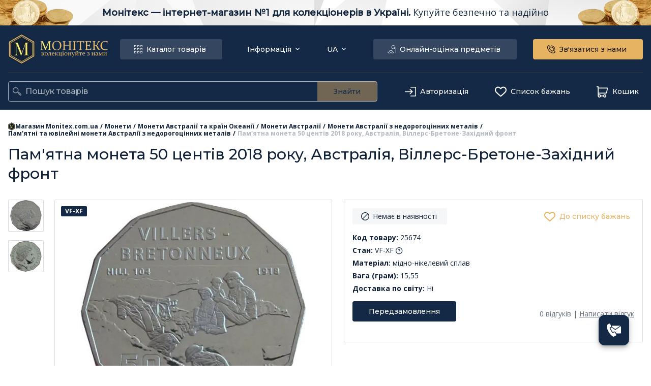

--- FILE ---
content_type: text/html; charset=utf-8
request_url: https://monitex.com.ua/t/25674-50-tsentov-2018-goda-avstraliya-villers-bretonyo-zapadnyj-front
body_size: 98077
content:
<!DOCTYPE html><html lang="uk" prefix="og:http://ogp.me/ns#"><head><meta charSet="utf-8"/><meta name="viewport" content="width=device-width, initial-scale=1, maximum-scale=5, minimum-scale=1, viewport-fit=cover"/><script id="gtm-script">
            (function(w,d,s,l,i){w[l]=w[l]||[];w[l].push({'gtm.start':
            new Date().getTime(),event:'gtm.js'});var f=d.getElementsByTagName(s)[0],
            j=d.createElement(s),dl=l!='dataLayer'?'&l='+l:'';j.async=true;j.src=
            'https://www.googletagmanager.com/gtm.js?id='+i+dl;f.parentNode.insertBefore(j,f);
            })(window,document,'script','dataLayer','GTM-T7QV8Z');
          </script><title>Пам&#x27;ятна монета 50 центів 2018 року, Австралія, Віллерс-Бретоне-Західний фронт 25674 в Києві: купити в Україні | Monitex | 500 грн</title><meta name="robots" content="index, follow"/><meta itemProp="name" content="Пам&#x27;ятна монета 50 центів 2018 року, Австралія, Віллерс-Бретоне-Західний фронт 25674 в Києві: купити в Україні | Monitex | 500 грн"/><meta itemProp="description" content="Пам&#x27;ятна монета 50 центів 2018 року, Австралія, Віллерс-Бретоне-Західний фронт 25674: купити на ➦ Monitex. ✔️ Гарантія якості ⚡ Продаж без посередників: пам&#x27;ятні та ювілейні монети Австралії з недорогоцінних металів за ціною 500 грн. ⭐ Доставка по Україні."/><meta name="description" content="Пам&#x27;ятна монета 50 центів 2018 року, Австралія, Віллерс-Бретоне-Західний фронт 25674: купити на ➦ Monitex. ✔️ Гарантія якості ⚡ Продаж без посередників: пам&#x27;ятні та ювілейні монети Австралії з недорогоцінних металів за ціною 500 грн. ⭐ Доставка по Україні."/><meta itemProp="image" content="https://monitex.fra1.cdn.digitaloceanspaces.com/images/products/0006/26/thumb_525674_products_medium.jpg"/><meta name="twitter:card" content="summary_large_image"/><meta name="twitter:image" content="https://monitex.fra1.cdn.digitaloceanspaces.com/images/products/0006/26/thumb_525674_products_medium.jpg"/><meta name="twitter:description" content="Пам&#x27;ятна монета 50 центів 2018 року, Австралія, Віллерс-Бретоне-Західний фронт 25674: купити на ➦ Monitex. ✔️ Гарантія якості ⚡ Продаж без посередників: пам&#x27;ятні та ювілейні монети Австралії з недорогоцінних металів за ціною 500 грн. ⭐ Доставка по Україні."/><meta name="twitter:title" content="Пам&#x27;ятна монета 50 центів 2018 року, Австралія, Віллерс-Бретоне-Західний фронт 25674 в Києві: купити в Україні | Monitex | 500 грн"/><meta property="og:locale" content="ua"/><meta property="og:url" content="https://monitex.com.ua/t/25674-50-tsentov-2018-goda-avstraliya-villers-bretonyo-zapadnyj-front"/><meta property="og:type" content="website"/><meta property="og:image" content="https://monitex.fra1.cdn.digitaloceanspaces.com/images/products/0006/26/thumb_525674_products_medium.jpg"/><meta property="og:site_name" content="Monitex"/><meta property="og:description" content="Пам&#x27;ятна монета 50 центів 2018 року, Австралія, Віллерс-Бретоне-Західний фронт 25674: купити на ➦ Monitex. ✔️ Гарантія якості ⚡ Продаж без посередників: пам&#x27;ятні та ювілейні монети Австралії з недорогоцінних металів за ціною 500 грн. ⭐ Доставка по Україні."/><meta property="og:title" content="Пам&#x27;ятна монета 50 центів 2018 року, Австралія, Віллерс-Бретоне-Західний фронт 25674 в Києві: купити в Україні | Monitex | 500 грн"/><link rel="canonical" href="https://monitex.com.ua/t/25674-50-tsentov-2018-goda-avstraliya-villers-bretonyo-zapadnyj-front"/><link rel="alternate" hrefLang="uk-UA" href="https://monitex.com.ua/t/25674-50-tsentov-2018-goda-avstraliya-villers-bretonyo-zapadnyj-front"/><link rel="alternate" hrefLang="ru-UA" href="https://monitex.com.ua/ru/t/25674-50-tsentov-2018-goda-avstraliya-villers-bretonyo-zapadnyj-front"/><script type="application/ld+json">
              {
                "@context": "https://schema.org",
                "@type": "Store",
                "image": [
                  "https://monitex.com.ua/favicon.ico",
                  "https://monitex.com.ua/images/banners/banner-main-1-ru.webp",
                  "https://monitex.com.ua/images/banners/banner-main-1-ua.webp",
                  "https://monitex.com.ua/images/banners/banner-main-2-ru.webp",
                  "https://monitex.com.ua/images/banners/banner-main-2-ua.webp",
                  "https://monitex.com.ua/images/banners/banner-main-3-ru.webp",
                  "https://monitex.com.ua/images/banners/banner-main-3-ua.webp"
                ],
                "name": "OOO 'MONITEX Inc'",
                "url": "https://monitex.com.ua/",
                "logo": "https://monitex.com.ua/favicon.ico",
                "email": "monitex5@gmail.com",
                "telephone": [
                  "0443839435",
                  "0934265687",
                  "0963244149",
                  "0956557145"
                ],
                "address": {
                  "@type": "PostalAddress",
                  "streetAddress": "вул. Богдана Хмельницького 3 этаж 2",
                  "addressLocality": "Київ",
                  "addressRegion": "Київ",
                  "postalCode": "02000",
                  "addressCountry": "Україна"
                },
                "geo": {
                  "@type": "GeoCoordinates",
                  "latitude": "50.44481",
                  "longitude": "30.51997"
                },
                "sameAs" : [
                  "https://www.tiktok.com/@monitex_inc",
                  "https://www.facebook.com/monitex.com.ua",
                  "https://www.instagram.com/monitex_inc/",
                  "https://www.youtube.com/channel/UCsDL5huBVtu2UPJfuFnUq4g/featured"
                ]
              }
            </script><link rel="preload" href="/_next/static/media/coin-l.1856a89f.webp" as="image" fetchpriority="high"/><link rel="preload" href="/_next/static/media/coin-r.72ebc63e.webp" as="image" fetchpriority="high"/><script type="application/ld+json">{
              "@context": "https://schema.org",
              "@type": "ImageObject",
              "contentUrl": "https://monitex.fra1.cdn.digitaloceanspaces.com/images/products/0006/26/3525b726abbda1277b9523641e81fd6b4f9a31fa.jpg",
              "datePublished": "2023-08-01",
              "description": "null",
              "name": "null"
            },{
              "@context": "https://schema.org",
              "@type": "ImageObject",
              "contentUrl": "https://monitex.fra1.cdn.digitaloceanspaces.com/images/products/0002/67/1c62589362e3cc80bae8848aa0f9f1e4a7b57153.jpg",
              "datePublished": "2023-08-02",
              "description": "null",
              "name": "null"
            }</script><script type="application/ld+json">{
        "@context": "https://schema.org/",
        "@type": "Product",
        "name": "Пам'ятна монета 50 центів 2018 року, Австралія, Віллерс-Бретоне-Західний фронт",
        "sku": "25674",
        "gtin8": "25674",
        "image": [
          "https://monitex.fra1.cdn.digitaloceanspaces.com/images/products/0006/26/3525b726abbda1277b9523641e81fd6b4f9a31fa.jpg","https://monitex.fra1.cdn.digitaloceanspaces.com/images/products/0002/67/1c62589362e3cc80bae8848aa0f9f1e4a7b57153.jpg"
        ],
        "description": "Пам'ятна монета 50 центів 2018 року, Австралія, Віллерс-Бретоне-Західний фронт 25674: купити на ➦ Monitex. ✔️ Гарантія якості ⚡ Продаж без посередників: пам'ятні та ювілейні монети Австралії з недорогоцінних металів за ціною 500 грн. ⭐ Доставка по Україні.",
        "offers": {
          "@type": "Offer",
          "url": "https://monitex.com.ua/t/25674-50-tsentov-2018-goda-avstraliya-villers-bretonyo-zapadnyj-front",
          "priceCurrency": "UAH",
          "price": "500",
          "priceValidUntil": "2026-0-19",
          "availability": "https://schema.org/PreOrder",
          "seller": {
          "@type": "Organization",
          "name": "Monitex"
          }
        }
      }</script><script type="application/ld+json">{
        "@context": "https://schema.org",
        "@type": "BreadcrumbList",
        "itemListElement": [
          {
            "@type": "ListItem",
            "position": 1,
            "name": "Магазин Monitex.com.ua",
            "item": "https://monitex.com.ua/"
          },
          {
                "@type": "ListItem",
                "position": 2,
                "name": "Монети" ,
                "item": "https://monitex.com.ua/prodazha-monet"
              },{
                "@type": "ListItem",
                "position": 3,
                "name": "Монети Австралії та країн Океанії" ,
                "item": "https://monitex.com.ua/prodazha-monet/avstraliya-i-okeaniya"
              },{
                "@type": "ListItem",
                "position": 4,
                "name": "Монети Австралії" ,
                "item": "https://monitex.com.ua/prodazha-monet/avstraliya-i-okeaniya/avstraliya"
              },{
                "@type": "ListItem",
                "position": 5,
                "name": "Монети Австралії з недорогоцінних металів" ,
                "item": "https://monitex.com.ua/prodazha-monet/avstraliya-i-okeaniya/avstraliya/avstraliya-metall"
              },{
                "@type": "ListItem",
                "position": 6,
                "name": "Пам'ятні та ювілейні монети Австралії з недорогоцінних металів" ,
                "item": "https://monitex.com.ua/prodazha-monet/avstraliya-i-okeaniya/avstraliya/avstraliya-metall/yubilej-avstraliya-metall"
              },{
                "@type": "ListItem",
                "position": 7,
                "name": "Пам'ятна монета 50 центів 2018 року, Австралія, Віллерс-Бретоне-Західний фронт" 
                
              }
        ]
      }</script><link rel="preload" as="image" imageSrcSet="/_next/image?url=https%3A%2F%2Fmonitex.fra1.cdn.digitaloceanspaces.com%2Fimages%2Fproducts%2F0006%2F26%2Fthumb_525674_products_big.jpg&amp;w=640&amp;q=75 640w, /_next/image?url=https%3A%2F%2Fmonitex.fra1.cdn.digitaloceanspaces.com%2Fimages%2Fproducts%2F0006%2F26%2Fthumb_525674_products_big.jpg&amp;w=750&amp;q=75 750w, /_next/image?url=https%3A%2F%2Fmonitex.fra1.cdn.digitaloceanspaces.com%2Fimages%2Fproducts%2F0006%2F26%2Fthumb_525674_products_big.jpg&amp;w=828&amp;q=75 828w, /_next/image?url=https%3A%2F%2Fmonitex.fra1.cdn.digitaloceanspaces.com%2Fimages%2Fproducts%2F0006%2F26%2Fthumb_525674_products_big.jpg&amp;w=1080&amp;q=75 1080w, /_next/image?url=https%3A%2F%2Fmonitex.fra1.cdn.digitaloceanspaces.com%2Fimages%2Fproducts%2F0006%2F26%2Fthumb_525674_products_big.jpg&amp;w=1200&amp;q=75 1200w, /_next/image?url=https%3A%2F%2Fmonitex.fra1.cdn.digitaloceanspaces.com%2Fimages%2Fproducts%2F0006%2F26%2Fthumb_525674_products_big.jpg&amp;w=1920&amp;q=75 1920w, /_next/image?url=https%3A%2F%2Fmonitex.fra1.cdn.digitaloceanspaces.com%2Fimages%2Fproducts%2F0006%2F26%2Fthumb_525674_products_big.jpg&amp;w=2048&amp;q=75 2048w, /_next/image?url=https%3A%2F%2Fmonitex.fra1.cdn.digitaloceanspaces.com%2Fimages%2Fproducts%2F0006%2F26%2Fthumb_525674_products_big.jpg&amp;w=3840&amp;q=75 3840w" imageSizes="100vw" fetchpriority="high"/><meta name="next-head-count" content="30"/><link rel="icon" href="/favicon.ico"/><link rel="apple-touch-icon" sizes="180x180" href="/apple-touch-icon.png"/><link rel="icon" type="image/png" sizes="32x32" href="/favicon-32x32.png"/><link rel="icon" type="image/png" sizes="16x16" href="/favicon-16x16.png"/><link rel="manifest" href="/site.webmanifest"/><meta name="msapplication-TileColor" content="#da532c"/><meta name="theme-color" content="#ffffff"/><meta name="format-detection" content="telephone=no"/><style data-emotion="mui-style-global 1tibvzj">ul,li,ol,a,p,span,img{-webkit-user-select:none;-moz-user-select:none;-ms-user-select:none;user-select:none;}*{box-sizing:border-box;-webkit-tap-highlight-color:transparent;}*:before,*:after{box-sizing:border-box;}body{font-family:'Montserrat',-apple-system,BlinkMacSystemFont,'Segoe UI',Roboto,Oxygen,Ubuntu,Cantarell,'Open Sans','Helvetica Neue',sans-serif;scroll-behavior:smooth;padding-bottom:env(safe-area-inset-bottom);overflow-x:hidden;}html{text-rendering:optimizeSpeed;scroll-behavior:smooth;}h1,h2,h3,h4,h5,h6,a,div{margin:0;padding:0;vertical-align:baseline;}html,span,applet,object,iframe,p,blockquote,pre,abbr,acronym,address,big,cite,code,del,dfn,em,img,ins,kbd,q,s,samp,small,strike,strong,sub,sup,tt,var,b,u,i,center,dl,dt,dd,ol,ul,li,fieldset,form,label,legend,caption,article,aside,canvas,details,embed,figure,figcaption,footer,header,hgroup,menu,nav,output,ruby,section,summary,time,mark,audio,video{margin:0;padding:0;border:0;}input[type='number']{-webkit-appearance:textfield;-moz-appearance:textfield;-ms-appearance:textfield;appearance:textfield;}input[type='number']::-webkit-inner-spin-button,input[type='number']::-webkit-outer-spin-button,input[type='number']:hover::-webkit-inner-spin-button,input[type='number']:hover::-webkit-outer-spin-button{margin:0;-webkit-appearance:none;-moz-appearance:none;-ms-appearance:none;appearance:none;}@media screen and (hover:none) and (pointer:coarse) and (max-width:1024px){.MuiBreadcrumbs-ol{overflow:scroll;-webkit-box-flex-wrap:nowrap!important;-webkit-flex-wrap:nowrap!important;-ms-flex-wrap:nowrap!important;flex-wrap:nowrap!important;white-space:nowrap;}}#header-catalog .MuiPopover-paper{width:auto;margin:0 auto 0;background:transparent;box-shadow:0px 8px 12px rgba(0,0,0,0.08);border-top-left-radius:0;border-top-right-radius:0;}#cart-button .MuiPopover-paper,#lang .MuiPopover-paper,#header-links .MuiPopover-paper{margin-top:13px;}#cart-button .MuiBackdrop-root,#lang .MuiBackdrop-root,#header-links .MuiBackdrop-root{background-color:transparent;}#menu- .MuiPopover-paper,#filters-main-select .MuiPopover-paper{margin-top:8px;}#menu- .MuiBackdrop-root,#filters-main-select .MuiBackdrop-root{background-color:transparent;}#multiSelect .MuiPopover-paper,#sliderSelect .MuiPopover-paper{margin-top:8px;max-width:220px;width:100%;}#multiSelect .MuiBackdrop-root,#sliderSelect .MuiBackdrop-root{background-color:transparent;}.MuiDrawer-modal{z-index:9999!important;}.banner-enter{max-height:0;opacity:0;}.banner-exit{max-height:100%;opacity:1;}.banner-enter-active{max-height:100%;opacity:1;-webkit-transition:opacity 0.5s,max-height 0.3s ease-in;transition:opacity 0.5s,max-height 0.3s ease-in;}.banner-exit-active{max-height:0;opacity:0;-webkit-transition:opacity 0.5s,max-height 0.3s ease-out;transition:opacity 0.5s,max-height 0.3s ease-out;}.fade-enter{opacity:0;}.fade-exit{opacity:1;}.fade-enter-active{opacity:1;-webkit-transition:opacity 0.3s;transition:opacity 0.3s;}.fade-exit-active{opacity:0;-webkit-transition:opacity 0.3s;transition:opacity 0.3s;}.fade-fast-enter{opacity:0;}.fade-fast-exit{opacity:1;}.fade-fast-enter-active{opacity:1;-webkit-transition:opacity 0.1s;transition:opacity 0.1s;}.fade-fast-exit-active{opacity:0;-webkit-transition:opacity 0.1s;transition:opacity 0.1s;}.switch-enter{opacity:0;-webkit-transform:translateX(-100%);-moz-transform:translateX(-100%);-ms-transform:translateX(-100%);transform:translateX(-100%);}.switch-enter-active{opacity:1;-webkit-transform:translateX(0%);-moz-transform:translateX(0%);-ms-transform:translateX(0%);transform:translateX(0%);}.switch-exit{opacity:1;-webkit-transform:translateX(0%);-moz-transform:translateX(0%);-ms-transform:translateX(0%);transform:translateX(0%);}.switch-exit-active{opacity:0;-webkit-transform:translateX(100%);-moz-transform:translateX(100%);-ms-transform:translateX(100%);transform:translateX(100%);}.switch-enter-active,.switch-exit-active{-webkit-transition:opacity 500ms,-webkit-transform 500ms;transition:opacity 500ms,transform 500ms;}a{color:inherit;-webkit-text-decoration:none;text-decoration:none;}a '&visited':{color:inherit;}</style><style data-emotion="mui-style-global 1ol3caw">html{-webkit-font-smoothing:antialiased;-moz-osx-font-smoothing:grayscale;box-sizing:border-box;-webkit-text-size-adjust:100%;}*,*::before,*::after{box-sizing:inherit;}strong,b{font-weight:700;}body{margin:0;color:#0F2037;font-family:'__Montserrat_64ff91','__Montserrat_Fallback_64ff91','__Open_Sans_e6a116','__Open_Sans_Fallback_e6a116',sans-serif;font-weight:400;font-size:1rem;line-height:1.5;background-color:#fff;}@media print{body{background-color:#fff;}}body::backdrop{background-color:#fff;}</style><style data-emotion="mui-style-global 1prfaxn">@-webkit-keyframes mui-auto-fill{from{display:block;}}@keyframes mui-auto-fill{from{display:block;}}@-webkit-keyframes mui-auto-fill-cancel{from{display:block;}}@keyframes mui-auto-fill-cancel{from{display:block;}}</style><style data-emotion="mui-style o44is 1tu59u4 w4gszv ytumd6 xqosxh 1dg48fj 11qjisw brdgdz oqse5 qxnjt 6mbb3b 1otjsix 13ujd7b 67a1kt 1l6c7y9 v9wwee 975ewa hoe9xz n62zqv am9ago eimhy5 w6mcgs cur0h9 wjbiuw f25dyh coclz 19gt431 19tpn9f 1u4ewj8 1yxmbwk 15qgx9f 1jebpeu 7iizwa 1lipo5r r924xs v2tari sw001a 1rzb3uu h2a0kx 1xqu6ka 148wfy8 16rzsu1 1haizvu 1c45qr9 1fd9n3e tyv7r 1hyfx7x xqt8uw hiws49 1f16ih2 rsvrc es99vy zdbfm9 7f4bg3 3g4uq8 1a7kszf kf2z4y 64bbgy nhb8h9 170grpk 133lx7w vjgkzz pf79me 1yblesk sihxs7 1lik7k5 fj256h nwrbz7 1mfoine zdjs4k hl3djy jqd2bz 1ytnvfu 1htspnp 1bm2544 tavflp sz8uxi 1ongw0e kyhgj0 e0cguq 1lekzkb 1umk5be cxrmjv 1jcqbac 1tv8r00 10ae7pw 1thulqu vxeds9 1vvwaly 18bqzas 15a7sk3 b8vb7l 1as94ty 1i4t9lk djfqwr 1ejzia2 mh81js n7lgp4 wbngqw ieu348 1v59dqd 1i4l4uo 1f9ccaj exhq1m 1mujnc5 1pd696t erotgx ih5k1b cckusb oztezi 113fmc2 18bw8zo dgb327 mo8035 1q93qkk 1pmw62o 1yuhvjn hy3a9x 1jxy4va tr4s6j cmbil 1v97ai4 15d5b69 x6jp2x 1bwlrbm u1ng0c b2k2nf b1q2t5 1wjs6h0 2sql1j">.mui-style-o44is{display:-webkit-box;display:-webkit-flex;display:-ms-flexbox;display:flex;-webkit-flex-direction:column;-ms-flex-direction:column;flex-direction:column;min-height:100%;}.mui-style-1tu59u4{-webkit-flex:0 0 auto;-ms-flex:0 0 auto;flex:0 0 auto;}.mui-style-w4gszv{position:relative;display:grid;grid-template-columns:auto 1fr auto;height:50px;background:white no-repeat url('/images/banners/banner.svg');-webkit-background-size:cover;background-size:cover;}@media (max-width:599.95px){.mui-style-w4gszv{height:70px;}}.mui-style-ytumd6{-webkit-text-decoration:none;text-decoration:none;}.mui-style-xqosxh{display:-webkit-box;display:-webkit-flex;display:-ms-flexbox;display:flex;-webkit-box-pack:center;-ms-flex-pack:center;-webkit-justify-content:center;justify-content:center;-webkit-align-items:center;-webkit-box-align:center;-ms-flex-align:center;align-items:center;font-weight:600;font-size:18px;line-height:18px;color:#11243e;cursor:pointer;height:100%;}@media (max-width:1029.95px){.mui-style-xqosxh{font-size:14px;}}.mui-style-1dg48fj{font-family:'__Open_Sans_e6a116','__Open_Sans_Fallback_e6a116';font-weight:400;height:20px;}.mui-style-11qjisw{-webkit-flex:1 1 auto;-ms-flex:1 1 auto;flex:1 1 auto;}.mui-style-brdgdz{position:-webkit-sticky;position:sticky;top:0;background-color:#142946;z-index:999;}.mui-style-oqse5{position:relative;max-width:1330px;width:100%;margin:0 auto 0;padding-left:16px;padding-right:16px;}@media (max-width:1029.95px){.mui-style-oqse5{padding-left:0;padding-right:0;}}@media (max-width:1029.95px){.mui-style-qxnjt{display:none;}}.mui-style-6mbb3b{display:grid;-webkit-box-pack:justify;-webkit-justify-content:space-between;justify-content:space-between;grid-auto-flow:column;grid-auto-columns:auto;padding:16px 0;grid-gap:8px;border-bottom:1px solid rgba(239, 185, 100, 0.14);}.mui-style-1otjsix{display:grid;grid-auto-flow:column;grid-auto-columns:max-content;grid-gap:24px;}@media (max-width:1199.95px){.mui-style-1otjsix{grid-gap:8px;}}.mui-style-13ujd7b{-webkit-align-items:center;-webkit-box-align:center;-ms-flex-align:center;align-items:center;justify-self:center;width:196px;height:61px;color:transparent;cursor:pointer;}@media (max-width:1029.95px){.mui-style-13ujd7b{width:128px;height:40px;}}.mui-style-67a1kt{display:-webkit-inline-box;display:-webkit-inline-flex;display:-ms-inline-flexbox;display:inline-flex;-webkit-align-items:center;-webkit-box-align:center;-ms-flex-align:center;align-items:center;-webkit-box-pack:center;-ms-flex-pack:center;-webkit-justify-content:center;justify-content:center;position:relative;box-sizing:border-box;-webkit-tap-highlight-color:transparent;background-color:transparent;outline:0;border:0;margin:0;border-radius:0;padding:0;cursor:pointer;-webkit-user-select:none;-moz-user-select:none;-ms-user-select:none;user-select:none;vertical-align:middle;-moz-appearance:none;-webkit-appearance:none;-webkit-text-decoration:none;text-decoration:none;color:inherit;font-family:'__Montserrat_64ff91','__Montserrat_Fallback_64ff91','__Open_Sans_e6a116','__Open_Sans_Fallback_e6a116',sans-serif;font-weight:500;font-size:0.875rem;line-height:1.75;text-transform:uppercase;min-width:64px;padding:6px 16px;border-radius:4px;-webkit-transition:background-color 250ms cubic-bezier(0.4, 0, 0.2, 1) 0ms,box-shadow 250ms cubic-bezier(0.4, 0, 0.2, 1) 0ms,border-color 250ms cubic-bezier(0.4, 0, 0.2, 1) 0ms,color 250ms cubic-bezier(0.4, 0, 0.2, 1) 0ms;transition:background-color 250ms cubic-bezier(0.4, 0, 0.2, 1) 0ms,box-shadow 250ms cubic-bezier(0.4, 0, 0.2, 1) 0ms,border-color 250ms cubic-bezier(0.4, 0, 0.2, 1) 0ms,color 250ms cubic-bezier(0.4, 0, 0.2, 1) 0ms;color:#fff;background-color:#142946;box-shadow:0px 3px 1px -2px rgba(0,0,0,0.2),0px 2px 2px 0px rgba(0,0,0,0.14),0px 1px 5px 0px rgba(0,0,0,0.12);-webkit-align-self:center;-ms-flex-item-align:center;align-self:center;border-radius:4px;padding:8px 32px;text-transform:inherit;font-size:14px;font-weight:500;line-height:14px;box-shadow:none;padding:12px 32px;background-color:rgba(255, 255, 255, 0.14);color:white;}.mui-style-67a1kt::-moz-focus-inner{border-style:none;}.mui-style-67a1kt.Mui-disabled{pointer-events:none;cursor:default;}@media print{.mui-style-67a1kt{-webkit-print-color-adjust:exact;color-adjust:exact;}}.mui-style-67a1kt:hover{-webkit-text-decoration:none;text-decoration:none;background-color:#0F2037;box-shadow:0px 2px 4px -1px rgba(0,0,0,0.2),0px 4px 5px 0px rgba(0,0,0,0.14),0px 1px 10px 0px rgba(0,0,0,0.12);}@media (hover: none){.mui-style-67a1kt:hover{background-color:#142946;}}.mui-style-67a1kt:active{box-shadow:0px 5px 5px -3px rgba(0,0,0,0.2),0px 8px 10px 1px rgba(0,0,0,0.14),0px 3px 14px 2px rgba(0,0,0,0.12);}.mui-style-67a1kt.Mui-focusVisible{box-shadow:0px 3px 5px -1px rgba(0,0,0,0.2),0px 6px 10px 0px rgba(0,0,0,0.14),0px 1px 18px 0px rgba(0,0,0,0.12);}.mui-style-67a1kt.Mui-disabled{color:rgba(0, 0, 0, 0.26);box-shadow:none;background-color:rgba(0, 0, 0, 0.12);}.mui-style-67a1kt:hover{box-shadow:none;}.mui-style-67a1kt.Mui-disabled{color:white;background-color:rgba(20, 41, 70, 0.32);}.mui-style-67a1kt:hover{background-color:rgba(255, 255, 255, 0.3);}@media (max-width:1199.95px){.mui-style-67a1kt{padding:12px;}}.mui-style-1l6c7y9{display:inherit;margin-right:8px;margin-left:-4px;}.mui-style-1l6c7y9>*:nth-of-type(1){font-size:20px;}.mui-style-v9wwee{-webkit-align-self:center;-ms-flex-item-align:center;align-self:center;fill:currentColor;-webkit-flex-shrink:0;-ms-flex-negative:0;flex-shrink:0;}.mui-style-975ewa{display:grid;grid-auto-flow:column;grid-auto-columns:max-content;grid-gap:16px;}@media (max-width:1199.95px){.mui-style-975ewa{grid-gap:8px;}}.mui-style-hoe9xz{-webkit-align-self:center;-ms-flex-item-align:center;align-self:center;}.mui-style-n62zqv{display:-webkit-inline-box;display:-webkit-inline-flex;display:-ms-inline-flexbox;display:inline-flex;-webkit-align-items:center;-webkit-box-align:center;-ms-flex-align:center;align-items:center;-webkit-box-pack:center;-ms-flex-pack:center;-webkit-justify-content:center;justify-content:center;position:relative;box-sizing:border-box;-webkit-tap-highlight-color:transparent;background-color:transparent;outline:0;border:0;margin:0;border-radius:0;padding:0;cursor:pointer;-webkit-user-select:none;-moz-user-select:none;-ms-user-select:none;user-select:none;vertical-align:middle;-moz-appearance:none;-webkit-appearance:none;-webkit-text-decoration:none;text-decoration:none;color:inherit;font-family:'__Montserrat_64ff91','__Montserrat_Fallback_64ff91','__Open_Sans_e6a116','__Open_Sans_Fallback_e6a116',sans-serif;font-weight:500;font-size:0.875rem;line-height:1.75;text-transform:uppercase;min-width:64px;padding:6px 8px;border-radius:4px;-webkit-transition:background-color 250ms cubic-bezier(0.4, 0, 0.2, 1) 0ms,box-shadow 250ms cubic-bezier(0.4, 0, 0.2, 1) 0ms,border-color 250ms cubic-bezier(0.4, 0, 0.2, 1) 0ms,color 250ms cubic-bezier(0.4, 0, 0.2, 1) 0ms;transition:background-color 250ms cubic-bezier(0.4, 0, 0.2, 1) 0ms,box-shadow 250ms cubic-bezier(0.4, 0, 0.2, 1) 0ms,border-color 250ms cubic-bezier(0.4, 0, 0.2, 1) 0ms,color 250ms cubic-bezier(0.4, 0, 0.2, 1) 0ms;color:#142946;-webkit-align-self:center;-ms-flex-item-align:center;align-self:center;border-radius:4px;padding:8px 32px;text-transform:inherit;font-size:14px;font-weight:500;line-height:14px;padding:6px 8px;width:100%;height:100%;color:white;}.mui-style-n62zqv::-moz-focus-inner{border-style:none;}.mui-style-n62zqv.Mui-disabled{pointer-events:none;cursor:default;}@media print{.mui-style-n62zqv{-webkit-print-color-adjust:exact;color-adjust:exact;}}.mui-style-n62zqv:hover{-webkit-text-decoration:none;text-decoration:none;background-color:rgba(20, 41, 70, 0.04);}@media (hover: none){.mui-style-n62zqv:hover{background-color:transparent;}}.mui-style-n62zqv.Mui-disabled{color:rgba(0, 0, 0, 0.26);}.mui-style-n62zqv:hover{background-color:transparent;opacity:0.7;}.mui-style-am9ago{display:inherit;margin-right:-4px;margin-left:8px;margin-right:0;}.mui-style-am9ago>*:nth-of-type(1){font-size:20px;}.mui-style-eimhy5{-webkit-align-self:center;-ms-flex-item-align:center;align-self:center;fill:currentColor;-webkit-flex-shrink:0;-ms-flex-negative:0;flex-shrink:0;color:white;-webkit-transform:rotate(0deg);-moz-transform:rotate(0deg);-ms-transform:rotate(0deg);transform:rotate(0deg);-webkit-transition:-webkit-transform 0.15s;transition:transform 0.15s;}.mui-style-w6mcgs{margin:0;-webkit-flex-shrink:0;-ms-flex-negative:0;flex-shrink:0;border-width:0;border-style:solid;border-color:rgba(0, 0, 0, 0.12);border-bottom-width:thin;border-color:rgba(15, 32, 55, 0.16);}.mui-style-cur0h9{display:grid;grid-auto-flow:column;grid-auto-columns:max-content;grid-gap:32px;}@media (max-width:1199.95px){.mui-style-cur0h9{grid-gap:8px;}}.mui-style-wjbiuw{height:-webkit-fit-content;height:-moz-fit-content;height:fit-content;-webkit-align-self:center;-ms-flex-item-align:center;align-self:center;}.mui-style-f25dyh{display:-webkit-inline-box;display:-webkit-inline-flex;display:-ms-inline-flexbox;display:inline-flex;-webkit-align-items:center;-webkit-box-align:center;-ms-flex-align:center;align-items:center;-webkit-box-pack:center;-ms-flex-pack:center;-webkit-justify-content:center;justify-content:center;position:relative;box-sizing:border-box;-webkit-tap-highlight-color:transparent;background-color:transparent;outline:0;border:0;margin:0;border-radius:0;padding:0;cursor:pointer;-webkit-user-select:none;-moz-user-select:none;-ms-user-select:none;user-select:none;vertical-align:middle;-moz-appearance:none;-webkit-appearance:none;-webkit-text-decoration:none;text-decoration:none;color:inherit;font-family:'__Montserrat_64ff91','__Montserrat_Fallback_64ff91','__Open_Sans_e6a116','__Open_Sans_Fallback_e6a116',sans-serif;font-weight:500;font-size:0.9375rem;line-height:1.75;text-transform:uppercase;min-width:64px;padding:8px 22px;border-radius:4px;-webkit-transition:background-color 250ms cubic-bezier(0.4, 0, 0.2, 1) 0ms,box-shadow 250ms cubic-bezier(0.4, 0, 0.2, 1) 0ms,border-color 250ms cubic-bezier(0.4, 0, 0.2, 1) 0ms,color 250ms cubic-bezier(0.4, 0, 0.2, 1) 0ms;transition:background-color 250ms cubic-bezier(0.4, 0, 0.2, 1) 0ms,box-shadow 250ms cubic-bezier(0.4, 0, 0.2, 1) 0ms,border-color 250ms cubic-bezier(0.4, 0, 0.2, 1) 0ms,color 250ms cubic-bezier(0.4, 0, 0.2, 1) 0ms;color:rgba(0, 0, 0, 0.87);background-color:#E6B362;box-shadow:0px 3px 1px -2px rgba(0,0,0,0.2),0px 2px 2px 0px rgba(0,0,0,0.14),0px 1px 5px 0px rgba(0,0,0,0.12);-webkit-align-self:center;-ms-flex-item-align:center;align-self:center;border-radius:4px;padding:8px 32px;text-transform:inherit;font-size:14px;font-weight:500;line-height:14px;box-shadow:none;padding:12px 32px;min-height:40px;}.mui-style-f25dyh::-moz-focus-inner{border-style:none;}.mui-style-f25dyh.Mui-disabled{pointer-events:none;cursor:default;}@media print{.mui-style-f25dyh{-webkit-print-color-adjust:exact;color-adjust:exact;}}.mui-style-f25dyh:hover{-webkit-text-decoration:none;text-decoration:none;background-color:rgb(161, 125, 68);box-shadow:0px 2px 4px -1px rgba(0,0,0,0.2),0px 4px 5px 0px rgba(0,0,0,0.14),0px 1px 10px 0px rgba(0,0,0,0.12);}@media (hover: none){.mui-style-f25dyh:hover{background-color:#E6B362;}}.mui-style-f25dyh:active{box-shadow:0px 5px 5px -3px rgba(0,0,0,0.2),0px 8px 10px 1px rgba(0,0,0,0.14),0px 3px 14px 2px rgba(0,0,0,0.12);}.mui-style-f25dyh.Mui-focusVisible{box-shadow:0px 3px 5px -1px rgba(0,0,0,0.2),0px 6px 10px 0px rgba(0,0,0,0.14),0px 1px 18px 0px rgba(0,0,0,0.12);}.mui-style-f25dyh.Mui-disabled{color:rgba(0, 0, 0, 0.26);box-shadow:none;background-color:rgba(0, 0, 0, 0.12);}.mui-style-f25dyh:hover{box-shadow:none;}.mui-style-f25dyh.Mui-disabled{color:#142946;background-color:rgba(239, 185, 100, 0.42);}@media (max-width:1199.95px){.mui-style-f25dyh{padding:12px;}}.mui-style-coclz{display:inherit;margin-right:8px;margin-left:-4px;}.mui-style-coclz>*:nth-of-type(1){font-size:22px;}.mui-style-19gt431{display:grid;-webkit-box-pack:justify;-webkit-justify-content:space-between;justify-content:space-between;grid-template-columns:1fr auto;grid-auto-columns:1fr;padding:16px 0;grid-gap:50px;}@media (max-width:1199.95px){.mui-style-19gt431{grid-gap:8px;}}.mui-style-19tpn9f{background-color:#fff;color:#0F2037;-webkit-transition:box-shadow 300ms cubic-bezier(0.4, 0, 0.2, 1) 0ms;transition:box-shadow 300ms cubic-bezier(0.4, 0, 0.2, 1) 0ms;border-radius:4px;box-shadow:0px 2px 1px -1px rgba(0,0,0,0.2),0px 1px 1px 0px rgba(0,0,0,0.14),0px 1px 3px 0px rgba(0,0,0,0.12);border-radius:4px;display:grid;grid-template-columns:1fr auto;background-color:transparent;box-shadow:none;border:1px solid rgba(255,255,255,0.64);border-radius:4px;-webkit-align-self:center;-ms-flex-item-align:center;align-self:center;width:100%;}.mui-style-1u4ewj8{display:grid;grid-template-columns:auto 1fr auto;position:relative;width:100%;height:100%;}@media (max-width:1029.95px){.mui-style-1u4ewj8{padding-left:16px;grid-template-columns:1fr auto;height:38px;}}.mui-style-1yxmbwk{display:-webkit-inline-box;display:-webkit-inline-flex;display:-ms-inline-flexbox;display:inline-flex;-webkit-align-items:center;-webkit-box-align:center;-ms-flex-align:center;align-items:center;-webkit-box-pack:center;-ms-flex-pack:center;-webkit-justify-content:center;justify-content:center;position:relative;box-sizing:border-box;-webkit-tap-highlight-color:transparent;background-color:transparent;outline:0;border:0;margin:0;border-radius:0;padding:0;cursor:pointer;-webkit-user-select:none;-moz-user-select:none;-ms-user-select:none;user-select:none;vertical-align:middle;-moz-appearance:none;-webkit-appearance:none;-webkit-text-decoration:none;text-decoration:none;color:inherit;text-align:center;-webkit-flex:0 0 auto;-ms-flex:0 0 auto;flex:0 0 auto;font-size:1.5rem;padding:8px;border-radius:50%;overflow:visible;color:rgba(0, 0, 0, 0.54);-webkit-transition:background-color 150ms cubic-bezier(0.4, 0, 0.2, 1) 0ms;transition:background-color 150ms cubic-bezier(0.4, 0, 0.2, 1) 0ms;}.mui-style-1yxmbwk::-moz-focus-inner{border-style:none;}.mui-style-1yxmbwk.Mui-disabled{pointer-events:none;cursor:default;}@media print{.mui-style-1yxmbwk{-webkit-print-color-adjust:exact;color-adjust:exact;}}.mui-style-1yxmbwk:hover{background-color:rgba(0, 0, 0, 0.04);}@media (hover: none){.mui-style-1yxmbwk:hover{background-color:transparent;}}.mui-style-1yxmbwk.Mui-disabled{background-color:transparent;color:rgba(0, 0, 0, 0.26);}.mui-style-15qgx9f{-webkit-align-self:center;-ms-flex-item-align:center;align-self:center;fill:white;-webkit-flex-shrink:0;-ms-flex-negative:0;flex-shrink:0;}.mui-style-1jebpeu{font-family:'__Montserrat_64ff91','__Montserrat_Fallback_64ff91','__Open_Sans_e6a116','__Open_Sans_Fallback_e6a116',sans-serif;font-weight:400;font-size:1rem;line-height:1.4375em;color:#0F2037;box-sizing:border-box;position:relative;cursor:text;display:-webkit-inline-box;display:-webkit-inline-flex;display:-ms-inline-flexbox;display:inline-flex;-webkit-align-items:center;-webkit-box-align:center;-ms-flex-align:center;align-items:center;color:white;width:100%;}.mui-style-1jebpeu.Mui-disabled{color:rgba(0, 0, 0, 0.38);cursor:default;}.mui-style-1jebpeu input::-webkit-input-placeholder{opacity:0.64;}.mui-style-1jebpeu input::-moz-placeholder{opacity:0.64;}.mui-style-1jebpeu input:-ms-input-placeholder{opacity:0.64;}.mui-style-1jebpeu input::placeholder{opacity:0.64;}.mui-style-7iizwa{font:inherit;letter-spacing:inherit;color:currentColor;padding:4px 0 5px;border:0;box-sizing:content-box;background:none;height:1.4375em;margin:0;-webkit-tap-highlight-color:transparent;display:block;min-width:0;width:100%;-webkit-animation-name:mui-auto-fill-cancel;animation-name:mui-auto-fill-cancel;-webkit-animation-duration:10ms;animation-duration:10ms;font-weight:400;font-size:16px;height:auto;}.mui-style-7iizwa::-webkit-input-placeholder{color:currentColor;opacity:0.42;-webkit-transition:opacity 200ms cubic-bezier(0.4, 0, 0.2, 1) 0ms;transition:opacity 200ms cubic-bezier(0.4, 0, 0.2, 1) 0ms;}.mui-style-7iizwa::-moz-placeholder{color:currentColor;opacity:0.42;-webkit-transition:opacity 200ms cubic-bezier(0.4, 0, 0.2, 1) 0ms;transition:opacity 200ms cubic-bezier(0.4, 0, 0.2, 1) 0ms;}.mui-style-7iizwa:-ms-input-placeholder{color:currentColor;opacity:0.42;-webkit-transition:opacity 200ms cubic-bezier(0.4, 0, 0.2, 1) 0ms;transition:opacity 200ms cubic-bezier(0.4, 0, 0.2, 1) 0ms;}.mui-style-7iizwa::-ms-input-placeholder{color:currentColor;opacity:0.42;-webkit-transition:opacity 200ms cubic-bezier(0.4, 0, 0.2, 1) 0ms;transition:opacity 200ms cubic-bezier(0.4, 0, 0.2, 1) 0ms;}.mui-style-7iizwa:focus{outline:0;}.mui-style-7iizwa:invalid{box-shadow:none;}.mui-style-7iizwa::-webkit-search-decoration{-webkit-appearance:none;}label[data-shrink=false]+.MuiInputBase-formControl .mui-style-7iizwa::-webkit-input-placeholder{opacity:0!important;}label[data-shrink=false]+.MuiInputBase-formControl .mui-style-7iizwa::-moz-placeholder{opacity:0!important;}label[data-shrink=false]+.MuiInputBase-formControl .mui-style-7iizwa:-ms-input-placeholder{opacity:0!important;}label[data-shrink=false]+.MuiInputBase-formControl .mui-style-7iizwa::-ms-input-placeholder{opacity:0!important;}label[data-shrink=false]+.MuiInputBase-formControl .mui-style-7iizwa:focus::-webkit-input-placeholder{opacity:0.42;}label[data-shrink=false]+.MuiInputBase-formControl .mui-style-7iizwa:focus::-moz-placeholder{opacity:0.42;}label[data-shrink=false]+.MuiInputBase-formControl .mui-style-7iizwa:focus:-ms-input-placeholder{opacity:0.42;}label[data-shrink=false]+.MuiInputBase-formControl .mui-style-7iizwa:focus::-ms-input-placeholder{opacity:0.42;}.mui-style-7iizwa.Mui-disabled{opacity:1;-webkit-text-fill-color:rgba(0, 0, 0, 0.38);}.mui-style-7iizwa:-webkit-autofill{-webkit-animation-duration:5000s;animation-duration:5000s;-webkit-animation-name:mui-auto-fill;animation-name:mui-auto-fill;}.mui-style-7iizwa::-webkit-scrollbar{width:5px;background:transparent;}.mui-style-7iizwa::-webkit-scrollbar-thumb{background:#0f2037;border-radius:16px;cursor:pointer;}.mui-style-7iizwa::-webkit-scrollbar-thumb:hover{background:rgba(15, 32, 55, 0.7);}.mui-style-7iizwa::-webkit-scrollbar-track{background:rgba(15, 32, 55, 0.04);}.mui-style-7iizwa::-webkit-scrollbar-corner{display:none;}.mui-style-1lipo5r{display:-webkit-inline-box;display:-webkit-inline-flex;display:-ms-inline-flexbox;display:inline-flex;-webkit-align-items:center;-webkit-box-align:center;-ms-flex-align:center;align-items:center;-webkit-box-pack:center;-ms-flex-pack:center;-webkit-justify-content:center;justify-content:center;position:relative;box-sizing:border-box;-webkit-tap-highlight-color:transparent;background-color:transparent;outline:0;border:0;margin:0;border-radius:0;padding:0;cursor:pointer;-webkit-user-select:none;-moz-user-select:none;-ms-user-select:none;user-select:none;vertical-align:middle;-moz-appearance:none;-webkit-appearance:none;-webkit-text-decoration:none;text-decoration:none;color:inherit;font-family:'__Montserrat_64ff91','__Montserrat_Fallback_64ff91','__Open_Sans_e6a116','__Open_Sans_Fallback_e6a116',sans-serif;font-weight:500;font-size:0.9375rem;line-height:1.75;text-transform:uppercase;min-width:64px;padding:8px 22px;border-radius:4px;-webkit-transition:background-color 250ms cubic-bezier(0.4, 0, 0.2, 1) 0ms,box-shadow 250ms cubic-bezier(0.4, 0, 0.2, 1) 0ms,border-color 250ms cubic-bezier(0.4, 0, 0.2, 1) 0ms,color 250ms cubic-bezier(0.4, 0, 0.2, 1) 0ms;transition:background-color 250ms cubic-bezier(0.4, 0, 0.2, 1) 0ms,box-shadow 250ms cubic-bezier(0.4, 0, 0.2, 1) 0ms,border-color 250ms cubic-bezier(0.4, 0, 0.2, 1) 0ms,color 250ms cubic-bezier(0.4, 0, 0.2, 1) 0ms;color:rgba(0, 0, 0, 0.87);background-color:#E6B362;box-shadow:0px 3px 1px -2px rgba(0,0,0,0.2),0px 2px 2px 0px rgba(0,0,0,0.14),0px 1px 5px 0px rgba(0,0,0,0.12);-webkit-align-self:center;-ms-flex-item-align:center;align-self:center;border-radius:4px;padding:8px 32px;text-transform:inherit;font-size:14px;font-weight:500;line-height:14px;box-shadow:none;padding:12px 32px;min-height:40px;border-radius:0;height:100%;min-height:100%;}.mui-style-1lipo5r::-moz-focus-inner{border-style:none;}.mui-style-1lipo5r.Mui-disabled{pointer-events:none;cursor:default;}@media print{.mui-style-1lipo5r{-webkit-print-color-adjust:exact;color-adjust:exact;}}.mui-style-1lipo5r:hover{-webkit-text-decoration:none;text-decoration:none;background-color:rgb(161, 125, 68);box-shadow:0px 2px 4px -1px rgba(0,0,0,0.2),0px 4px 5px 0px rgba(0,0,0,0.14),0px 1px 10px 0px rgba(0,0,0,0.12);}@media (hover: none){.mui-style-1lipo5r:hover{background-color:#E6B362;}}.mui-style-1lipo5r:active{box-shadow:0px 5px 5px -3px rgba(0,0,0,0.2),0px 8px 10px 1px rgba(0,0,0,0.14),0px 3px 14px 2px rgba(0,0,0,0.12);}.mui-style-1lipo5r.Mui-focusVisible{box-shadow:0px 3px 5px -1px rgba(0,0,0,0.2),0px 6px 10px 0px rgba(0,0,0,0.14),0px 1px 18px 0px rgba(0,0,0,0.12);}.mui-style-1lipo5r.Mui-disabled{color:rgba(0, 0, 0, 0.26);box-shadow:none;background-color:rgba(0, 0, 0, 0.12);}.mui-style-1lipo5r:hover{box-shadow:none;}.mui-style-1lipo5r.Mui-disabled{color:#142946;background-color:rgba(239, 185, 100, 0.42);}.mui-style-r924xs{display:grid;-webkit-box-pack:justify;-webkit-justify-content:space-between;justify-content:space-between;grid-auto-flow:column;grid-auto-columns:auto;grid-gap:20px;}@media (max-width:1199.95px){.mui-style-r924xs{grid-gap:8px;}}.mui-style-v2tari{display:-webkit-inline-box;display:-webkit-inline-flex;display:-ms-inline-flexbox;display:inline-flex;-webkit-align-items:center;-webkit-box-align:center;-ms-flex-align:center;align-items:center;-webkit-box-pack:center;-ms-flex-pack:center;-webkit-justify-content:center;justify-content:center;position:relative;box-sizing:border-box;-webkit-tap-highlight-color:transparent;background-color:transparent;outline:0;border:0;margin:0;border-radius:0;padding:0;cursor:pointer;-webkit-user-select:none;-moz-user-select:none;-ms-user-select:none;user-select:none;vertical-align:middle;-moz-appearance:none;-webkit-appearance:none;-webkit-text-decoration:none;text-decoration:none;color:inherit;font-family:'__Montserrat_64ff91','__Montserrat_Fallback_64ff91','__Open_Sans_e6a116','__Open_Sans_Fallback_e6a116',sans-serif;font-weight:500;font-size:0.875rem;line-height:1.75;text-transform:uppercase;min-width:64px;padding:6px 8px;border-radius:4px;-webkit-transition:background-color 250ms cubic-bezier(0.4, 0, 0.2, 1) 0ms,box-shadow 250ms cubic-bezier(0.4, 0, 0.2, 1) 0ms,border-color 250ms cubic-bezier(0.4, 0, 0.2, 1) 0ms,color 250ms cubic-bezier(0.4, 0, 0.2, 1) 0ms;transition:background-color 250ms cubic-bezier(0.4, 0, 0.2, 1) 0ms,box-shadow 250ms cubic-bezier(0.4, 0, 0.2, 1) 0ms,border-color 250ms cubic-bezier(0.4, 0, 0.2, 1) 0ms,color 250ms cubic-bezier(0.4, 0, 0.2, 1) 0ms;color:inherit;border-color:currentColor;-webkit-align-self:center;-ms-flex-item-align:center;align-self:center;border-radius:4px;padding:8px 32px;text-transform:inherit;font-size:14px;font-weight:500;line-height:14px;padding:6px 8px;}.mui-style-v2tari::-moz-focus-inner{border-style:none;}.mui-style-v2tari.Mui-disabled{pointer-events:none;cursor:default;}@media print{.mui-style-v2tari{-webkit-print-color-adjust:exact;color-adjust:exact;}}.mui-style-v2tari:hover{-webkit-text-decoration:none;text-decoration:none;background-color:rgba(15, 32, 55, 0.04);}@media (hover: none){.mui-style-v2tari:hover{background-color:transparent;}}.mui-style-v2tari.Mui-disabled{color:rgba(0, 0, 0, 0.26);}.mui-style-v2tari:hover{background-color:transparent;opacity:0.7;}.mui-style-sw001a{position:relative;-webkit-align-self:center;-ms-flex-item-align:center;align-self:center;}.mui-style-1rzb3uu{position:relative;display:-webkit-inline-box;display:-webkit-inline-flex;display:-ms-inline-flexbox;display:inline-flex;vertical-align:middle;-webkit-flex-shrink:0;-ms-flex-negative:0;flex-shrink:0;}.mui-style-h2a0kx{display:-webkit-box;display:-webkit-flex;display:-ms-flexbox;display:flex;-webkit-flex-direction:row;-ms-flex-direction:row;flex-direction:row;-webkit-box-flex-wrap:wrap;-webkit-flex-wrap:wrap;-ms-flex-wrap:wrap;flex-wrap:wrap;-webkit-box-pack:center;-ms-flex-pack:center;-webkit-justify-content:center;justify-content:center;-webkit-align-content:center;-ms-flex-line-pack:center;align-content:center;-webkit-align-items:center;-webkit-box-align:center;-ms-flex-align:center;align-items:center;position:absolute;box-sizing:border-box;font-family:'__Montserrat_64ff91','__Montserrat_Fallback_64ff91','__Open_Sans_e6a116','__Open_Sans_Fallback_e6a116',sans-serif;font-weight:500;font-size:0.75rem;min-width:20px;line-height:1;padding:0 6px;height:20px;border-radius:10px;z-index:1;-webkit-transition:-webkit-transform 225ms cubic-bezier(0.4, 0, 0.2, 1) 0ms;transition:transform 225ms cubic-bezier(0.4, 0, 0.2, 1) 0ms;background-color:#E6B362;color:rgba(0, 0, 0, 0.87);top:0;right:0;-webkit-transform:scale(1) translate(50%, -50%);-moz-transform:scale(1) translate(50%, -50%);-ms-transform:scale(1) translate(50%, -50%);transform:scale(1) translate(50%, -50%);transform-origin:100% 0%;-webkit-transition:-webkit-transform 195ms cubic-bezier(0.4, 0, 0.2, 1) 0ms;transition:transform 195ms cubic-bezier(0.4, 0, 0.2, 1) 0ms;color:white;font-weight:500;font-size:12px;line-height:12px;padding:0 3px;height:14px;min-width:14px;}.mui-style-h2a0kx.MuiBadge-invisible{-webkit-transform:scale(0) translate(50%, -50%);-moz-transform:scale(0) translate(50%, -50%);-ms-transform:scale(0) translate(50%, -50%);transform:scale(0) translate(50%, -50%);}@media (min-width:1030px){.mui-style-1xqu6ka{display:none;}}.mui-style-148wfy8{display:-webkit-inline-box;display:-webkit-inline-flex;display:-ms-inline-flexbox;display:inline-flex;-webkit-align-items:center;-webkit-box-align:center;-ms-flex-align:center;align-items:center;-webkit-box-pack:center;-ms-flex-pack:center;-webkit-justify-content:center;justify-content:center;position:relative;box-sizing:border-box;-webkit-tap-highlight-color:transparent;background-color:transparent;outline:0;border:0;margin:0;border-radius:0;padding:0;cursor:pointer;-webkit-user-select:none;-moz-user-select:none;-ms-user-select:none;user-select:none;vertical-align:middle;-moz-appearance:none;-webkit-appearance:none;-webkit-text-decoration:none;text-decoration:none;color:inherit;font-family:'__Montserrat_64ff91','__Montserrat_Fallback_64ff91','__Open_Sans_e6a116','__Open_Sans_Fallback_e6a116',sans-serif;font-weight:500;font-size:0.8125rem;line-height:1.75;text-transform:uppercase;min-width:64px;padding:4px 5px;border-radius:4px;-webkit-transition:background-color 250ms cubic-bezier(0.4, 0, 0.2, 1) 0ms,box-shadow 250ms cubic-bezier(0.4, 0, 0.2, 1) 0ms,border-color 250ms cubic-bezier(0.4, 0, 0.2, 1) 0ms,color 250ms cubic-bezier(0.4, 0, 0.2, 1) 0ms;transition:background-color 250ms cubic-bezier(0.4, 0, 0.2, 1) 0ms,box-shadow 250ms cubic-bezier(0.4, 0, 0.2, 1) 0ms,border-color 250ms cubic-bezier(0.4, 0, 0.2, 1) 0ms,color 250ms cubic-bezier(0.4, 0, 0.2, 1) 0ms;color:inherit;border-color:currentColor;-webkit-align-self:center;-ms-flex-item-align:center;align-self:center;border-radius:4px;padding:8px 32px;text-transform:inherit;font-size:14px;font-weight:500;line-height:14px;padding:6px 8px;min-width:auto;min-height:auto;font-size:12px;}.mui-style-148wfy8::-moz-focus-inner{border-style:none;}.mui-style-148wfy8.Mui-disabled{pointer-events:none;cursor:default;}@media print{.mui-style-148wfy8{-webkit-print-color-adjust:exact;color-adjust:exact;}}.mui-style-148wfy8:hover{-webkit-text-decoration:none;text-decoration:none;background-color:rgba(15, 32, 55, 0.04);}@media (hover: none){.mui-style-148wfy8:hover{background-color:transparent;}}.mui-style-148wfy8.Mui-disabled{color:rgba(0, 0, 0, 0.26);}.mui-style-148wfy8:hover{background-color:transparent;opacity:0.7;}.mui-style-16rzsu1{display:inherit;margin-right:8px;margin-left:-2px;}.mui-style-16rzsu1>*:nth-of-type(1){font-size:18px;}.mui-style-1haizvu{padding:8px 16px;}.mui-style-1c45qr9{display:grid;grid-template-columns:auto 1fr auto;grid-gap:16px;}.mui-style-1fd9n3e{display:grid;grid-template-columns:repeat(2, 24px);grid-gap:16px;}.mui-style-tyv7r{display:grid;grid-template-columns:repeat(3, 24px);grid-gap:16px;}.mui-style-1hyfx7x{display:none;}.mui-style-xqt8uw{display:block;padding:16px;overflow-x:auto;overflow-y:auto;max-height:650px;background-color:#f5f6f7;max-width:calc(1300px - 306px);}.mui-style-xqt8uw::-webkit-scrollbar{height:6px;width:6px;background:transparent;}.mui-style-xqt8uw::-webkit-scrollbar-thumb{background:#0f2037;border-radius:16px;cursor:pointer;}.mui-style-xqt8uw::-webkit-scrollbar-thumb:hover{background:rgba(15,32,55,0.7);}.mui-style-xqt8uw::-webkit-scrollbar-track{background:rgba(15,32,55,0.04);}.mui-style-xqt8uw::-webkit-scrollbar-corner{display:none;}.mui-style-hiws49{display:grid;grid-auto-rows:min-content;grid-auto-flow:row;row-gap:12px;-webkit-column-gap:16px;column-gap:16px;}.mui-style-1f16ih2{display:grid;grid-auto-flow:row;grid-auto-rows:min-content;width:100%;height:100%;row-gap:10px;}.mui-style-rsvrc{width:100%;height:100%;display:grid;grid-auto-flow:row;grid-auto-rows:min-content;grid-gap:8px;}.mui-style-es99vy{display:-webkit-inline-box;display:-webkit-inline-flex;display:-ms-inline-flexbox;display:inline-flex;-webkit-align-items:center;-webkit-box-align:center;-ms-flex-align:center;align-items:center;-webkit-box-pack:center;-ms-flex-pack:center;-webkit-justify-content:center;justify-content:center;position:relative;box-sizing:border-box;-webkit-tap-highlight-color:transparent;background-color:transparent;outline:0;border:0;margin:0;border-radius:0;padding:0;cursor:pointer;-webkit-user-select:none;-moz-user-select:none;-ms-user-select:none;user-select:none;vertical-align:middle;-moz-appearance:none;-webkit-appearance:none;-webkit-text-decoration:none;text-decoration:none;color:inherit;font-family:'__Montserrat_64ff91','__Montserrat_Fallback_64ff91','__Open_Sans_e6a116','__Open_Sans_Fallback_e6a116',sans-serif;font-weight:500;font-size:0.8125rem;line-height:1.75;text-transform:uppercase;min-width:64px;padding:4px 5px;border-radius:4px;-webkit-transition:background-color 250ms cubic-bezier(0.4, 0, 0.2, 1) 0ms,box-shadow 250ms cubic-bezier(0.4, 0, 0.2, 1) 0ms,border-color 250ms cubic-bezier(0.4, 0, 0.2, 1) 0ms,color 250ms cubic-bezier(0.4, 0, 0.2, 1) 0ms;transition:background-color 250ms cubic-bezier(0.4, 0, 0.2, 1) 0ms,box-shadow 250ms cubic-bezier(0.4, 0, 0.2, 1) 0ms,border-color 250ms cubic-bezier(0.4, 0, 0.2, 1) 0ms,color 250ms cubic-bezier(0.4, 0, 0.2, 1) 0ms;color:#142946;width:100%;-webkit-align-self:center;-ms-flex-item-align:center;align-self:center;border-radius:4px;padding:8px 32px;text-transform:inherit;font-size:14px;font-weight:500;line-height:14px;padding:6px 8px;min-width:auto;min-height:auto;font-size:12px;display:-webkit-box;display:-webkit-flex;display:-ms-flexbox;display:flex;-webkit-box-pack:start;-ms-flex-pack:start;-webkit-justify-content:flex-start;justify-content:flex-start;font-size:14px;line-height:14px;color:rgba(15, 32, 55, 0.64);-webkit-text-decoration:none;text-decoration:none;-webkit-transition:all 0.3s;transition:all 0.3s;padding:0;text-align:left;cursor:pointer;}.mui-style-es99vy::-moz-focus-inner{border-style:none;}.mui-style-es99vy.Mui-disabled{pointer-events:none;cursor:default;}@media print{.mui-style-es99vy{-webkit-print-color-adjust:exact;color-adjust:exact;}}.mui-style-es99vy:hover{-webkit-text-decoration:none;text-decoration:none;background-color:rgba(20, 41, 70, 0.04);}@media (hover: none){.mui-style-es99vy:hover{background-color:transparent;}}.mui-style-es99vy.Mui-disabled{color:rgba(0, 0, 0, 0.26);}.mui-style-es99vy:hover{background-color:transparent;opacity:0.7;}.mui-style-es99vy:has(.MuiButton-startIcon:hover){-webkit-text-decoration:underline;text-decoration:underline;}.mui-style-es99vy .MuiButton-startIcon>a{cursor:pointer;}.mui-style-es99vy:hover{color:#E6B362;-webkit-text-decoration:underline;text-decoration:underline;}.mui-style-es99vy a{display:-webkit-box;display:-webkit-flex;display:-ms-flexbox;display:flex;-webkit-align-items:center;-webkit-box-align:center;-ms-flex-align:center;align-items:center;line-height:14px;min-height:24px;width:100%;color:inherit;-webkit-text-decoration:inherit;text-decoration:inherit;cursor:pointer;}.mui-style-zdbfm9{display:-webkit-box;display:-webkit-flex;display:-ms-flexbox;display:flex;justify-self:left;-webkit-align-items:center;-webkit-box-align:center;-ms-flex-align:center;align-items:center;font-weight:500;font-size:14px;line-height:14px;cursor:pointer;color:rgba(15,32,55,0.82);-webkit-transition:opacity 0.3s;transition:opacity 0.3s;-webkit-column-gap:6px;column-gap:6px;}.mui-style-zdbfm9 svg{-webkit-transition:-webkit-transform 0.3s;transition:transform 0.3s;}.mui-style-zdbfm9:hover{opacity:0.7;}.mui-style-zdbfm9:hover svg{-webkit-transform:translateX(3px);-moz-transform:translateX(3px);-ms-transform:translateX(3px);transform:translateX(3px);}.mui-style-7f4bg3{-webkit-flex:1 1;-ms-flex:1 1;flex:1 1;width:100vw;}@media (max-width:1029.95px){.mui-style-3g4uq8{padding-top:24px;}}.mui-style-1a7kszf{display:grid;padding-top:25px;padding-bottom:64px;position:relative;max-width:1330px;width:100%;margin:0 auto 0;padding-left:16px;padding-right:16px;}@media (max-width:1029.95px){.mui-style-1a7kszf{padding-top:0px;padding-bottom:40px;}}@media (max-width:1029.95px){.mui-style-1a7kszf{padding-left:0;padding-right:0;}}.mui-style-kf2z4y{display:grid;grid-auto-flow:columns;grid-auto-columns:auto;grid-gap:16px;}@media (max-width:1029.95px){.mui-style-kf2z4y{padding:0 16px 0;}}.mui-style-64bbgy{margin:0;font-family:'__Montserrat_64ff91','__Montserrat_Fallback_64ff91','__Open_Sans_e6a116','__Open_Sans_Fallback_e6a116',sans-serif;font-weight:400;font-size:1rem;line-height:1.5;color:rgba(0, 0, 0, 0.6);line-height:10px;overscroll-behavior:none;-ms-overflow-style:none;scrollbar-width:none;}.mui-style-64bbgy::-webkit-scrollbar,.mui-style-64bbgy *::-webkit-scrollbar{height:0;width:0;display:none;}.mui-style-64bbgy::-webkit-scrollbar-thumb,.mui-style-64bbgy *::-webkit-scrollbar-thumb{display:none;}.mui-style-nhb8h9{display:-webkit-box;display:-webkit-flex;display:-ms-flexbox;display:flex;-webkit-box-flex-wrap:wrap;-webkit-flex-wrap:wrap;-ms-flex-wrap:wrap;flex-wrap:wrap;-webkit-align-items:center;-webkit-box-align:center;-ms-flex-align:center;align-items:center;padding:0;margin:0;list-style:none;}.mui-style-170grpk{display:-webkit-box;display:-webkit-flex;display:-ms-flexbox;display:flex;-webkit-align-items:center;-webkit-box-align:center;-ms-flex-align:center;align-items:center;grid-gap:4px;}.mui-style-133lx7w{font-family:'__Open_Sans_e6a116','__Open_Sans_Fallback_e6a116';font-weight:700;font-size:12px;line-height:12px;-webkit-text-decoration:none;text-decoration:none;color:#0F2037;-webkit-transition:opacity 0.3s;transition:opacity 0.3s;}.mui-style-133lx7w:hover{opacity:0.5;}.mui-style-vjgkzz{display:-webkit-box;display:-webkit-flex;display:-ms-flexbox;display:flex;-webkit-user-select:none;-moz-user-select:none;-ms-user-select:none;user-select:none;margin-left:8px;margin-right:8px;margin-left:4px;margin-right:4px;font-weight:700;font-family:'__Open_Sans_e6a116','__Open_Sans_Fallback_e6a116';font-size:12px;color:#0F2037;}.mui-style-pf79me{font-family:'__Open_Sans_e6a116','__Open_Sans_Fallback_e6a116';font-weight:700;font-size:12px;line-height:12px;-webkit-text-decoration:none;text-decoration:none;color:#0F2037;opacity:0.32;}.mui-style-1yblesk{display:-webkit-box;display:-webkit-flex;display:-ms-flexbox;display:flex;-webkit-box-flex-wrap:wrap;-webkit-flex-wrap:wrap;-ms-flex-wrap:wrap;flex-wrap:wrap;-webkit-flex-direction:column;-ms-flex-direction:column;flex-direction:column;}.mui-style-sihxs7{font-weight:500;font-size:30px;line-height:38px;-webkit-user-select:auto;-moz-user-select:auto;-ms-user-select:auto;user-select:auto;word-break:break-word;}.mui-style-sihxs7 >span{text-wrap:nowrap;}.mui-style-1lik7k5{display:grid;margin-top:32px;grid-gap:64px;}@media (max-width:1029.95px){.mui-style-1lik7k5{grid-gap:40px;}}.mui-style-fj256h{display:grid;grid-gap:32px;}@media (max-width:1029.95px){.mui-style-fj256h{padding:0 16px;}}.mui-style-nwrbz7{background-color:#fff;color:#0F2037;-webkit-transition:box-shadow 300ms cubic-bezier(0.4, 0, 0.2, 1) 0ms;transition:box-shadow 300ms cubic-bezier(0.4, 0, 0.2, 1) 0ms;border-radius:4px;box-shadow:0px 2px 1px -1px rgba(0,0,0,0.2),0px 1px 1px 0px rgba(0,0,0,0.14),0px 1px 3px 0px rgba(0,0,0,0.12);border-radius:4px;overflow:hidden;position:relative;background:transparent;padding:0;border-radius:0;overflow:hidden;box-shadow:none;display:grid;grid-template-columns:repeat(2,1fr);-webkit-align-items:flex-start;-webkit-box-align:flex-start;-ms-flex-align:flex-start;align-items:flex-start;width:100%;height:100%;border:0;padding:0;-webkit-column-gap:23px;column-gap:23px;overflow:visible;}.mui-style-nwrbz7:hover{box-shadow:0px 8px 12px rgba(0, 0, 0, 0.16);}.mui-style-nwrbz7:hover{box-shadow:none;}@media (max-width:1029.95px){.mui-style-nwrbz7{grid-template-columns:1fr;row-gap:24px;}}.mui-style-1mfoine{display:grid;grid-template-columns:81px 1fr;grid-auto-rows:minmax(auto, 440px);grid-gap:10px;}@media (max-width:599.95px){.mui-style-1mfoine{grid-template-columns:1fr;grid-auto-rows:max-content;grid-gap:16px;}}.mui-style-zdjs4k{padding-right:11px;position:relative;width:100%;height:100%;overflow-x:hidden;overflow-y:auto;display:grid;grid-auto-flow:row;grid-auto-rows:63px;row-gap:17px;}.mui-style-zdjs4k::-webkit-scrollbar{width:5px;background:transparent;}.mui-style-zdjs4k::-webkit-scrollbar-thumb{background:#0f2037;border-radius:16px;cursor:pointer;}.mui-style-zdjs4k::-webkit-scrollbar-thumb:hover{background:rgba(15,32,55,0.7);}.mui-style-zdjs4k::-webkit-scrollbar-track{background:rgba(15,32,55,0.04);}.mui-style-zdjs4k::-webkit-scrollbar-corner{display:none;}@media (max-width:599.95px){.mui-style-zdjs4k{overflow-x:auto;overflow-y:hidden;padding-right:0;grid-auto-flow:column;grid-auto-columns:86px;margin-bottom:17px;-webkit-column-gap:16px;column-gap:16px;}.mui-style-zdjs4k::-webkit-scrollbar{height:5px;background:transparent;}.mui-style-zdjs4k::-webkit-scrollbar-thumb{background:#0f2037;border-radius:16px;cursor:pointer;}.mui-style-zdjs4k::-webkit-scrollbar-thumb:hover{background:rgba(15,32,55,0.7);}.mui-style-zdjs4k::-webkit-scrollbar-track{background:rgba(15,32,55,0.04);}.mui-style-zdjs4k::-webkit-scrollbar-corner{display:none;}}.mui-style-hl3djy{position:relative;display:-webkit-box;display:-webkit-flex;display:-ms-flexbox;display:flex;-webkit-align-items:center;-webkit-box-align:center;-ms-flex-align:center;align-items:center;-webkit-box-pack:center;-ms-flex-pack:center;-webkit-justify-content:center;justify-content:center;width:100%;height:100%;background-color:transparent;border:1px solid rgba(15, 32, 55, 0.16);overflow:hidden;border-radius:2px;cursor:pointer;}@media (max-width:599.95px){.mui-style-jqd2bz{grid-area:1;height:264px;}}.mui-style-1ytnvfu{position:absolute;top:12px;left:12px;display:grid;grid-auto-flow:column;grid-auto-columns:1fr auto;width:calc(100% - 24px);-webkit-column-gap:4px;column-gap:4px;z-index:998;}.mui-style-1htspnp{display:-webkit-box;display:-webkit-flex;display:-ms-flexbox;display:flex;-webkit-box-flex-wrap:wrap;-webkit-flex-wrap:wrap;-ms-flex-wrap:wrap;flex-wrap:wrap;width:100%;grid-gap:4px;}.mui-style-1bm2544{max-width:100%;font-family:'__Montserrat_64ff91','__Montserrat_Fallback_64ff91','__Open_Sans_e6a116','__Open_Sans_Fallback_e6a116',sans-serif;font-size:0.8125rem;display:-webkit-inline-box;display:-webkit-inline-flex;display:-ms-inline-flexbox;display:inline-flex;-webkit-align-items:center;-webkit-box-align:center;-ms-flex-align:center;align-items:center;-webkit-box-pack:center;-ms-flex-pack:center;-webkit-justify-content:center;justify-content:center;height:24px;color:#fff;background-color:#142946;border-radius:16px;white-space:nowrap;-webkit-transition:background-color 300ms cubic-bezier(0.4, 0, 0.2, 1) 0ms,box-shadow 300ms cubic-bezier(0.4, 0, 0.2, 1) 0ms;transition:background-color 300ms cubic-bezier(0.4, 0, 0.2, 1) 0ms,box-shadow 300ms cubic-bezier(0.4, 0, 0.2, 1) 0ms;cursor:unset;outline:0;-webkit-text-decoration:none;text-decoration:none;border:0;padding:0;vertical-align:middle;box-sizing:border-box;font-weight:700;font-family:'__Open_Sans_e6a116','__Open_Sans_Fallback_e6a116';border-radius:2px;background-color:rgba(15, 32, 55, 0.04);font-size:12px;height:20px;background-color:#142946;font-size:12px;height:20px;}.mui-style-1bm2544.Mui-disabled{opacity:0.38;pointer-events:none;}.mui-style-1bm2544 .MuiChip-avatar{margin-left:5px;margin-right:-6px;width:24px;height:24px;color:#616161;font-size:0.75rem;}.mui-style-1bm2544 .MuiChip-avatarColorPrimary{color:#fff;background-color:#0F2037;}.mui-style-1bm2544 .MuiChip-avatarColorSecondary{color:rgba(0, 0, 0, 0.87);background-color:rgb(161, 125, 68);}.mui-style-1bm2544 .MuiChip-avatarSmall{margin-left:4px;margin-right:-4px;width:18px;height:18px;font-size:0.625rem;}.mui-style-1bm2544 .MuiChip-icon{margin-left:4px;margin-right:-4px;font-size:18px;color:inherit;}.mui-style-1bm2544 .MuiChip-deleteIcon{-webkit-tap-highlight-color:transparent;color:rgba(255, 255, 255, 0.7);font-size:16px;cursor:pointer;margin:0 5px 0 -6px;margin-right:4px;margin-left:-4px;}.mui-style-1bm2544 .MuiChip-deleteIcon:hover{color:rgba(15, 32, 55, 0.4);}.mui-style-1bm2544 .MuiChip-deleteIcon:hover,.mui-style-1bm2544 .MuiChip-deleteIcon:active{color:#fff;}.mui-style-1bm2544 .MuiChip-icon{margin-left:0;margin-right:0;color:currentColor;}.mui-style-tavflp{overflow:hidden;text-overflow:ellipsis;padding-left:8px;padding-right:8px;white-space:nowrap;}.mui-style-sz8uxi{position:relative;overflow:visible;width:100%;max-width:544px;height:98%;display:-webkit-box;display:-webkit-flex;display:-ms-flexbox;display:flex;-webkit-align-items:center;-webkit-box-align:center;-ms-flex-align:center;align-items:center;-webkit-box-pack:center;-ms-flex-pack:center;-webkit-justify-content:center;justify-content:center;}@media (min-width:780px) and (max-width:1030px){.mui-style-sz8uxi{max-width:680px;display:-webkit-box;display:-webkit-flex;display:-ms-flexbox;display:flex;-webkit-align-items:center;-webkit-box-align:center;-ms-flex-align:center;align-items:center;-webkit-box-pack:center;-ms-flex-pack:center;-webkit-justify-content:center;justify-content:center;}}@media (max-width:600px){.mui-style-sz8uxi{max-width:calc(100vw - 36px);}}.mui-style-1ongw0e{max-height:440px;max-width:444px;height:100%;width:100%;margin:auto;display:-webkit-box;display:-webkit-flex;display:-ms-flexbox;display:flex;-webkit-align-items:center;-webkit-box-align:center;-ms-flex-align:center;align-items:center;-webkit-box-pack:center;-ms-flex-pack:center;-webkit-justify-content:center;justify-content:center;}@media (max-width:600px){.mui-style-1ongw0e img{height:264px;}}.mui-style-kyhgj0{position:relative!important;object-fit:contain;width:100%;height:100%;}@media (max-width:680px){.mui-style-kyhgj0{height:264px;}}.mui-style-e0cguq{display:grid;grid-auto-flow:row;grid-auto-rows:min-content;grid-gap:16px;width:100%;padding:16px;border:1px solid rgba(15, 32, 55, 0.16);}.mui-style-1lekzkb{display:-webkit-box;display:-webkit-flex;display:-ms-flexbox;display:flex;-webkit-align-items:center;-webkit-box-align:center;-ms-flex-align:center;align-items:center;-webkit-box-pack:justify;-webkit-justify-content:space-between;justify-content:space-between;}.mui-style-1umk5be{max-width:100%;font-family:'__Montserrat_64ff91','__Montserrat_Fallback_64ff91','__Open_Sans_e6a116','__Open_Sans_Fallback_e6a116',sans-serif;font-size:0.8125rem;display:-webkit-inline-box;display:-webkit-inline-flex;display:-ms-inline-flexbox;display:inline-flex;-webkit-align-items:center;-webkit-box-align:center;-ms-flex-align:center;align-items:center;-webkit-box-pack:center;-ms-flex-pack:center;-webkit-justify-content:center;justify-content:center;height:24px;color:#fff;background-color:#142946;border-radius:16px;white-space:nowrap;-webkit-transition:background-color 300ms cubic-bezier(0.4, 0, 0.2, 1) 0ms,box-shadow 300ms cubic-bezier(0.4, 0, 0.2, 1) 0ms;transition:background-color 300ms cubic-bezier(0.4, 0, 0.2, 1) 0ms,box-shadow 300ms cubic-bezier(0.4, 0, 0.2, 1) 0ms;cursor:unset;outline:0;-webkit-text-decoration:none;text-decoration:none;border:0;padding:0;vertical-align:middle;box-sizing:border-box;background-color:transparent;border:1px solid rgba(20, 41, 70, 0.7);color:#142946;font-weight:700;font-family:'__Open_Sans_e6a116','__Open_Sans_Fallback_e6a116';border-radius:2px;background-color:rgba(15, 32, 55, 0.04);font-size:12px;height:20px;padding:8px 12px 8px 16px;background-color:rgba(15, 32, 55, 0.04);color:#0F2037;border-color:transparent;font-weight:400;font-family:'__Open_Sans_e6a116','__Open_Sans_Fallback_e6a116';font-size:14px;line-height:14px;height:32px;}.mui-style-1umk5be.Mui-disabled{opacity:0.38;pointer-events:none;}.mui-style-1umk5be .MuiChip-avatar{margin-left:5px;margin-right:-6px;width:24px;height:24px;color:#616161;font-size:0.75rem;}.mui-style-1umk5be .MuiChip-avatarColorPrimary{color:#fff;background-color:#0F2037;}.mui-style-1umk5be .MuiChip-avatarColorSecondary{color:rgba(0, 0, 0, 0.87);background-color:rgb(161, 125, 68);}.mui-style-1umk5be .MuiChip-avatarSmall{margin-left:4px;margin-right:-4px;width:18px;height:18px;font-size:0.625rem;}.mui-style-1umk5be .MuiChip-icon{margin-left:4px;margin-right:-4px;font-size:18px;color:inherit;}.mui-style-1umk5be .MuiChip-deleteIcon{-webkit-tap-highlight-color:transparent;color:rgba(255, 255, 255, 0.7);font-size:16px;cursor:pointer;margin:0 5px 0 -6px;margin-right:4px;margin-left:-4px;}.mui-style-1umk5be .MuiChip-deleteIcon:hover{color:rgba(15, 32, 55, 0.4);}.mui-style-1umk5be .MuiChip-deleteIcon:hover,.mui-style-1umk5be .MuiChip-deleteIcon:active{color:#fff;}.mui-style-1umk5be.MuiChip-clickable:hover{background-color:rgba(20, 41, 70, 0.04);}.mui-style-1umk5be.Mui-focusVisible{background-color:rgba(20, 41, 70, 0.12);}.mui-style-1umk5be .MuiChip-avatar{margin-left:4px;}.mui-style-1umk5be .MuiChip-avatarSmall{margin-left:2px;}.mui-style-1umk5be .MuiChip-icon{margin-left:4px;}.mui-style-1umk5be .MuiChip-iconSmall{margin-left:2px;}.mui-style-1umk5be .MuiChip-deleteIcon{color:rgba(20, 41, 70, 0.7);}.mui-style-1umk5be .MuiChip-deleteIcon:hover,.mui-style-1umk5be .MuiChip-deleteIcon:active{color:#142946;}.mui-style-1umk5be .MuiChip-deleteIconSmall{margin-right:3px;}.mui-style-1umk5be .MuiChip-icon{margin-left:0;margin-right:0;color:currentColor;}.mui-style-cxrmjv{overflow:hidden;text-overflow:ellipsis;padding-left:7px;padding-right:7px;white-space:nowrap;}.mui-style-1jcqbac{display:-webkit-inline-box;display:-webkit-inline-flex;display:-ms-inline-flexbox;display:inline-flex;-webkit-align-items:center;-webkit-box-align:center;-ms-flex-align:center;align-items:center;-webkit-box-pack:center;-ms-flex-pack:center;-webkit-justify-content:center;justify-content:center;position:relative;box-sizing:border-box;-webkit-tap-highlight-color:transparent;background-color:transparent;outline:0;border:0;margin:0;border-radius:0;padding:0;cursor:pointer;-webkit-user-select:none;-moz-user-select:none;-ms-user-select:none;user-select:none;vertical-align:middle;-moz-appearance:none;-webkit-appearance:none;-webkit-text-decoration:none;text-decoration:none;color:inherit;font-family:'__Montserrat_64ff91','__Montserrat_Fallback_64ff91','__Open_Sans_e6a116','__Open_Sans_Fallback_e6a116',sans-serif;font-weight:500;font-size:0.875rem;line-height:1.75;text-transform:uppercase;min-width:64px;padding:6px 8px;border-radius:4px;-webkit-transition:background-color 250ms cubic-bezier(0.4, 0, 0.2, 1) 0ms,box-shadow 250ms cubic-bezier(0.4, 0, 0.2, 1) 0ms,border-color 250ms cubic-bezier(0.4, 0, 0.2, 1) 0ms,color 250ms cubic-bezier(0.4, 0, 0.2, 1) 0ms;transition:background-color 250ms cubic-bezier(0.4, 0, 0.2, 1) 0ms,box-shadow 250ms cubic-bezier(0.4, 0, 0.2, 1) 0ms,border-color 250ms cubic-bezier(0.4, 0, 0.2, 1) 0ms,color 250ms cubic-bezier(0.4, 0, 0.2, 1) 0ms;color:#142946;-webkit-align-self:center;-ms-flex-item-align:center;align-self:center;border-radius:4px;padding:8px 32px;text-transform:inherit;font-size:14px;font-weight:500;line-height:14px;padding:6px 8px;color:#E6B362;}.mui-style-1jcqbac::-moz-focus-inner{border-style:none;}.mui-style-1jcqbac.Mui-disabled{pointer-events:none;cursor:default;}@media print{.mui-style-1jcqbac{-webkit-print-color-adjust:exact;color-adjust:exact;}}.mui-style-1jcqbac:hover{-webkit-text-decoration:none;text-decoration:none;background-color:rgba(20, 41, 70, 0.04);}@media (hover: none){.mui-style-1jcqbac:hover{background-color:transparent;}}.mui-style-1jcqbac.Mui-disabled{color:rgba(0, 0, 0, 0.26);}.mui-style-1jcqbac:hover{background-color:transparent;opacity:0.7;}.mui-style-1jcqbac>span>svg{-webkit-transition:all .2s ease;transition:all .2s ease;}.mui-style-1jcqbac:hover>span>svg{-webkit-transform:translate3D(0,-1px,0) scale(1.08);-moz-transform:translate3D(0,-1px,0) scale(1.08);-ms-transform:translate3D(0,-1px,0) scale(1.08);transform:translate3D(0,-1px,0) scale(1.08);-webkit-transition:all .2s ease;transition:all .2s ease;}.mui-style-1tv8r00{display:grid;grid-auto-flow:column;}@media (max-width:599.95px){.mui-style-1tv8r00{grid-auto-flow:row;}}.mui-style-10ae7pw{display:grid;grid-auto-flow:row;grid-auto-rows:min-content;grid-gap:6px;}.mui-style-1thulqu{margin:0;font-family:'__Montserrat_64ff91','__Montserrat_Fallback_64ff91','__Open_Sans_e6a116','__Open_Sans_Fallback_e6a116',sans-serif;font-weight:400;font-size:1rem;line-height:1.5;font-family:'__Open_Sans_e6a116','__Open_Sans_Fallback_e6a116';font-size:14px;line-height:19px;-webkit-user-select:auto;-moz-user-select:auto;-ms-user-select:auto;user-select:auto;}.mui-style-vxeds9{display:-webkit-box;display:-webkit-flex;display:-ms-flexbox;display:flex;-webkit-box-pack:justify;-webkit-justify-content:space-between;justify-content:space-between;-webkit-box-flex-wrap:wrap;-webkit-flex-wrap:wrap;-ms-flex-wrap:wrap;flex-wrap:wrap;-webkit-align-items:center;-webkit-box-align:center;-ms-flex-align:center;align-items:center;}@media (max-width:599.95px){.mui-style-vxeds9{-webkit-flex-direction:column-reverse;-ms-flex-direction:column-reverse;flex-direction:column-reverse;-webkit-align-items:flex-start;-webkit-box-align:flex-start;-ms-flex-align:flex-start;align-items:flex-start;row-gap:16px;}}.mui-style-1vvwaly{font-family:'__Open_Sans_e6a116','__Open_Sans_Fallback_e6a116';font-weight:400;font-size:14px;line-height:14px;margin:15px 0 5px;opacity:0.64;}@media (max-width:599.95px){.mui-style-1vvwaly{margin-top:0;}}.mui-style-18bqzas{cursor:pointer;color:#0F2037;-webkit-text-decoration:underline;text-decoration:underline;-webkit-transition:opacity 0.3s;transition:opacity 0.3s;}.mui-style-18bqzas:hover{opacity:0.5;}.mui-style-15a7sk3{display:-webkit-box;display:-webkit-flex;display:-ms-flexbox;display:flex;margin-top:8px;}@media (max-width:1029.95px){.mui-style-15a7sk3{margin-top:0px;}}.mui-style-b8vb7l{display:grid;grid-template-columns:repeat(2, 1fr);-webkit-column-gap:23px;column-gap:23px;row-gap:23px;}@media (max-width:1029.95px){.mui-style-b8vb7l{grid-template-columns:1fr;}}.mui-style-1as94ty{display:grid;grid-auto-rows:min-content;grid-gap:16px;}.mui-style-1i4t9lk{display:grid;grid-auto-rows:min-content;padding:16px;grid-gap:16px;width:100%;padding:16px;border:1px solid rgba(15, 32, 55, 0.16);}@media (max-width:599.95px){.mui-style-1i4t9lk{padding:0 0 16px;}}.mui-style-djfqwr{display:grid;grid-template-columns:1fr auto;-webkit-box-pack:justify;-webkit-justify-content:space-between;justify-content:space-between;width:100%;-webkit-column-gap:15px;column-gap:15px;}@media (max-width:599.95px){.mui-style-djfqwr{padding:16px 16px 0;}}.mui-style-1ejzia2{font-weight:500;font-size:16px;line-height:16px;}.mui-style-mh81js{font-family:'__Open_Sans_e6a116','__Open_Sans_Fallback_e6a116';font-weight:400;font-size:14px;line-height:14px;opacity:0.32;}.mui-style-n7lgp4{-webkit-align-self:center;-ms-flex-item-align:center;align-self:center;border:1px solid rgba(15, 32, 55, 0.16);border-width:0.5px;}.mui-style-wbngqw{max-height:105px;display:grid;grid-auto-flow:row;grid-auto-rows:max-content;height:100%;row-gap:16px;}@media (max-width:599.95px){.mui-style-wbngqw{padding:0 16px;}}.mui-style-wbngqw::-webkit-scrollbar{width:5px;background:transparent;}.mui-style-wbngqw::-webkit-scrollbar-thumb{background:#0f2037;border-radius:16px;cursor:pointer;}.mui-style-wbngqw::-webkit-scrollbar-thumb:hover{background:rgba(15,32,55,0.7);}.mui-style-wbngqw::-webkit-scrollbar-track{background:rgba(15,32,55,0.04);}.mui-style-wbngqw::-webkit-scrollbar-corner{display:none;}.mui-style-ieu348{display:-webkit-inline-box;display:-webkit-inline-flex;display:-ms-inline-flexbox;display:inline-flex;-webkit-align-items:center;-webkit-box-align:center;-ms-flex-align:center;align-items:center;font-family:'__Open_Sans_e6a116','__Open_Sans_Fallback_e6a116';font-weight:400;font-size:14px;line-height:22px;-webkit-column-gap:8px;column-gap:8px;}.mui-style-1v59dqd{display:-webkit-box;display:-webkit-flex;display:-ms-flexbox;display:flex;-webkit-flex-direction:column;-ms-flex-direction:column;flex-direction:column;-webkit-align-items:center;-webkit-box-align:center;-ms-flex-align:center;align-items:center;-webkit-box-pack:center;-ms-flex-pack:center;-webkit-justify-content:center;justify-content:center;width:24px;height:24px;border-radius:2px;background-color:#0F2037;color:white;}.mui-style-1i4l4uo{max-height:152px;display:grid;grid-auto-flow:row;grid-auto-rows:max-content;height:100%;row-gap:16px;}@media (max-width:599.95px){.mui-style-1i4l4uo{padding:0 16px;}}.mui-style-1i4l4uo::-webkit-scrollbar{width:5px;background:transparent;}.mui-style-1i4l4uo::-webkit-scrollbar-thumb{background:#0f2037;border-radius:16px;cursor:pointer;}.mui-style-1i4l4uo::-webkit-scrollbar-thumb:hover{background:rgba(15,32,55,0.7);}.mui-style-1i4l4uo::-webkit-scrollbar-track{background:rgba(15,32,55,0.04);}.mui-style-1i4l4uo::-webkit-scrollbar-corner{display:none;}.mui-style-1f9ccaj{display:-webkit-box;display:-webkit-flex;display:-ms-flexbox;display:flex;-webkit-flex-direction:column;-ms-flex-direction:column;flex-direction:column;-webkit-align-items:center;-webkit-box-align:center;-ms-flex-align:center;align-items:center;-webkit-box-pack:center;-ms-flex-pack:center;-webkit-justify-content:center;justify-content:center;width:38px;height:38px;border-radius:100px;background-color:rgba(15, 32, 55, 0.04);color:currentColor;}.mui-style-exhq1m{display:grid;gap:64px;position:relative;}.mui-style-1mujnc5{padding:64px 0 32px;background:#08101b;}@media (max-width:1029.95px){.mui-style-1mujnc5{padding:32px 25px;}}.mui-style-1pd696t{display:grid;grid-gap:32px;position:relative;max-width:1330px;width:100%;margin:0 auto 0;padding-left:16px;padding-right:16px;}@media (max-width:1029.95px){.mui-style-1pd696t{padding-left:0;padding-right:0;}}.mui-style-erotgx{display:grid;grid-auto-flow:column;-webkit-box-pack:justify;-webkit-justify-content:space-between;justify-content:space-between;row-gap:16px;-webkit-column-gap:16px;column-gap:16px;}@media (max-width:1029.95px){.mui-style-erotgx{grid-template-columns:repeat(2,1fr);grid-auto-flow:row;}}@media (max-width:599.95px){.mui-style-erotgx{grid-template-columns:1fr;grid-auto-flow:row;}}.mui-style-ih5k1b{display:grid;grid-auto-rows:max-content;-webkit-align-items:flex-start;-webkit-box-align:flex-start;-ms-flex-align:flex-start;align-items:flex-start;row-gap:16px;}@media (max-width:599.95px){.mui-style-ih5k1b{row-gap:32px;}}.mui-style-cckusb{list-style-type:none;font-weight:500;font-family:'__Montserrat_64ff91','__Montserrat_Fallback_64ff91';font-size:14px;line-height:14px;color:white;margin-top:0px;opacity:0.64;}@media (max-width:599.95px){.mui-style-cckusb{font-size:16px;line-height:16px;}}.mui-style-cckusb:first-of-type{margin-bottom:16px;font-size:18px;line-height:18px;opacity:1;}@media (max-width:599.95px){.mui-style-cckusb:first-of-type{opacity:0.64;font-size:16px;line-height:16px;margin-bottom:0;}}.mui-style-oztezi{-webkit-text-decoration:none;text-decoration:none;color:currentColor;-webkit-transition:opacity 0.3s;transition:opacity 0.3s;cursor:pointer;}.mui-style-oztezi:hover{opacity:0.5;}.mui-style-113fmc2{list-style-type:none;font-weight:500;font-family:'__Open_Sans_e6a116','__Open_Sans_Fallback_e6a116';font-size:14px;line-height:14px;color:white;margin-top:16px;opacity:1;}@media (max-width:599.95px){.mui-style-113fmc2{font-size:16px;line-height:16px;}}.mui-style-113fmc2:first-of-type{margin-bottom:16px;font-size:18px;line-height:18px;opacity:1;}@media (max-width:599.95px){.mui-style-113fmc2:first-of-type{opacity:1;font-size:16px;line-height:16px;margin-bottom:0;}}.mui-style-18bw8zo{display:grid;grid-auto-flow:column;grid-auto-columns:1fr;grid-gap:7px;}.mui-style-dgb327{display:-webkit-inline-box;display:-webkit-inline-flex;display:-ms-inline-flexbox;display:inline-flex;-webkit-align-items:center;-webkit-box-align:center;-ms-flex-align:center;align-items:center;-webkit-box-pack:center;-ms-flex-pack:center;-webkit-justify-content:center;justify-content:center;position:relative;box-sizing:border-box;-webkit-tap-highlight-color:transparent;background-color:transparent;outline:0;border:0;margin:0;border-radius:0;padding:0;cursor:pointer;-webkit-user-select:none;-moz-user-select:none;-ms-user-select:none;user-select:none;vertical-align:middle;-moz-appearance:none;-webkit-appearance:none;-webkit-text-decoration:none;text-decoration:none;color:inherit;font-family:'__Montserrat_64ff91','__Montserrat_Fallback_64ff91','__Open_Sans_e6a116','__Open_Sans_Fallback_e6a116',sans-serif;font-weight:500;font-size:0.8125rem;line-height:1.75;text-transform:uppercase;min-width:64px;padding:4px 10px;border-radius:4px;-webkit-transition:background-color 250ms cubic-bezier(0.4, 0, 0.2, 1) 0ms,box-shadow 250ms cubic-bezier(0.4, 0, 0.2, 1) 0ms,border-color 250ms cubic-bezier(0.4, 0, 0.2, 1) 0ms,color 250ms cubic-bezier(0.4, 0, 0.2, 1) 0ms;transition:background-color 250ms cubic-bezier(0.4, 0, 0.2, 1) 0ms,box-shadow 250ms cubic-bezier(0.4, 0, 0.2, 1) 0ms,border-color 250ms cubic-bezier(0.4, 0, 0.2, 1) 0ms,color 250ms cubic-bezier(0.4, 0, 0.2, 1) 0ms;color:inherit;background-color:#e0e0e0;box-shadow:0px 3px 1px -2px rgba(0,0,0,0.2),0px 2px 2px 0px rgba(0,0,0,0.14),0px 1px 5px 0px rgba(0,0,0,0.12);border-color:currentColor;-webkit-align-self:center;-ms-flex-item-align:center;align-self:center;border-radius:4px;padding:8px 32px;text-transform:inherit;font-size:14px;font-weight:500;line-height:14px;box-shadow:none;min-width:auto;min-height:auto;font-size:12px;}.mui-style-dgb327::-moz-focus-inner{border-style:none;}.mui-style-dgb327.Mui-disabled{pointer-events:none;cursor:default;}@media print{.mui-style-dgb327{-webkit-print-color-adjust:exact;color-adjust:exact;}}.mui-style-dgb327:hover{-webkit-text-decoration:none;text-decoration:none;background-color:#f5f5f5;box-shadow:0px 2px 4px -1px rgba(0,0,0,0.2),0px 4px 5px 0px rgba(0,0,0,0.14),0px 1px 10px 0px rgba(0,0,0,0.12);}@media (hover: none){.mui-style-dgb327:hover{box-shadow:0px 3px 1px -2px rgba(0,0,0,0.2),0px 2px 2px 0px rgba(0,0,0,0.14),0px 1px 5px 0px rgba(0,0,0,0.12);background-color:#e0e0e0;}}.mui-style-dgb327:active{box-shadow:0px 5px 5px -3px rgba(0,0,0,0.2),0px 8px 10px 1px rgba(0,0,0,0.14),0px 3px 14px 2px rgba(0,0,0,0.12);}.mui-style-dgb327.Mui-focusVisible{box-shadow:0px 3px 5px -1px rgba(0,0,0,0.2),0px 6px 10px 0px rgba(0,0,0,0.14),0px 1px 18px 0px rgba(0,0,0,0.12);}.mui-style-dgb327.Mui-disabled{color:rgba(0, 0, 0, 0.26);box-shadow:none;background-color:rgba(0, 0, 0, 0.12);}.mui-style-dgb327:hover{box-shadow:none;}.mui-style-mo8035{display:grid;grid-template-columns:repeat(2, 1fr);grid-column-gap:48px;grid-row-gap:16px;}.mui-style-1q93qkk{-webkit-align-self:center;-ms-flex-item-align:center;align-self:center;border:1px solid rgba(255,255,255,0.08);}.mui-style-1pmw62o{-webkit-text-decoration:none;text-decoration:none;-webkit-user-select:auto;-moz-user-select:auto;-ms-user-select:auto;user-select:auto;font-weight:500;font-size:14px;line-height:14px;color:white;opacity:0.64;-webkit-transition:opacity 0.3s;transition:opacity 0.3s;}.mui-style-1pmw62o:hover{opacity:0.5;}@media (max-width:599.95px){.mui-style-1pmw62o{font-size:16px;line-height:16px;}}.mui-style-1yuhvjn{margin-top:16px;}.mui-style-hy3a9x{display:grid;grid-auto-flow:column;grid-auto-columns:max-content;grid-gap:16px;}.mui-style-1jxy4va{display:grid;grid-auto-flow:row;-webkit-box-pack:center;-ms-flex-pack:center;-webkit-justify-content:center;justify-content:center;grid-gap:4px;}.mui-style-tr4s6j{display:-webkit-box;display:-webkit-flex;display:-ms-flexbox;display:flex;-webkit-align-items:center;-webkit-box-align:center;-ms-flex-align:center;align-items:center;text-align:center;justify-self:center;font-family:'__Open_Sans_e6a116','__Open_Sans_Fallback_e6a116';font-weight:400;font-size:12px;line-height:14px;color:white;-webkit-column-gap:2px;column-gap:2px;}.mui-style-cmbil{z-index:1050;display:-webkit-box;display:-webkit-flex;display:-ms-flexbox;display:flex;-webkit-align-items:center;-webkit-box-align:center;-ms-flex-align:center;align-items:center;pointer-events:none;-webkit-flex-direction:column-reverse;-ms-flex-direction:column-reverse;flex-direction:column-reverse;position:fixed;bottom:40px;right:40px;}.mui-style-cmbil .MuiSpeedDial-actions{-webkit-flex-direction:column-reverse;-ms-flex-direction:column-reverse;flex-direction:column-reverse;margin-bottom:-32px;padding-bottom:48px;}@media (max-width:599.95px){.mui-style-cmbil{bottom:40px;right:16px;}}.mui-style-cmbil >button{width:60px;height:60px;border-radius:12px;}.mui-style-1v97ai4{display:-webkit-inline-box;display:-webkit-inline-flex;display:-ms-inline-flexbox;display:inline-flex;-webkit-align-items:center;-webkit-box-align:center;-ms-flex-align:center;align-items:center;-webkit-box-pack:center;-ms-flex-pack:center;-webkit-justify-content:center;justify-content:center;position:relative;box-sizing:border-box;-webkit-tap-highlight-color:transparent;background-color:transparent;outline:0;border:0;margin:0;border-radius:0;padding:0;cursor:pointer;-webkit-user-select:none;-moz-user-select:none;-ms-user-select:none;user-select:none;vertical-align:middle;-moz-appearance:none;-webkit-appearance:none;-webkit-text-decoration:none;text-decoration:none;color:inherit;font-family:'__Montserrat_64ff91','__Montserrat_Fallback_64ff91','__Open_Sans_e6a116','__Open_Sans_Fallback_e6a116',sans-serif;font-weight:500;font-size:0.875rem;line-height:1.75;text-transform:uppercase;min-height:36px;-webkit-transition:background-color 250ms cubic-bezier(0.4, 0, 0.2, 1) 0ms,box-shadow 250ms cubic-bezier(0.4, 0, 0.2, 1) 0ms,border-color 250ms cubic-bezier(0.4, 0, 0.2, 1) 0ms;transition:background-color 250ms cubic-bezier(0.4, 0, 0.2, 1) 0ms,box-shadow 250ms cubic-bezier(0.4, 0, 0.2, 1) 0ms,border-color 250ms cubic-bezier(0.4, 0, 0.2, 1) 0ms;border-radius:50%;padding:0;min-width:0;width:56px;height:56px;z-index:1050;box-shadow:0px 3px 5px -1px rgba(0,0,0,0.2),0px 6px 10px 0px rgba(0,0,0,0.14),0px 1px 18px 0px rgba(0,0,0,0.12);color:rgba(0, 0, 0, 0.87);background-color:#e0e0e0;color:#fff;background-color:#142946;pointer-events:auto;}.mui-style-1v97ai4::-moz-focus-inner{border-style:none;}.mui-style-1v97ai4.Mui-disabled{pointer-events:none;cursor:default;}@media print{.mui-style-1v97ai4{-webkit-print-color-adjust:exact;color-adjust:exact;}}.mui-style-1v97ai4:active{box-shadow:0px 7px 8px -4px rgba(0,0,0,0.2),0px 12px 17px 2px rgba(0,0,0,0.14),0px 5px 22px 4px rgba(0,0,0,0.12);}.mui-style-1v97ai4:hover{background-color:#f5f5f5;-webkit-text-decoration:none;text-decoration:none;}@media (hover: none){.mui-style-1v97ai4:hover{background-color:#e0e0e0;}}.mui-style-1v97ai4.Mui-focusVisible{box-shadow:0px 3px 5px -1px rgba(0,0,0,0.2),0px 6px 10px 0px rgba(0,0,0,0.14),0px 1px 18px 0px rgba(0,0,0,0.12);}.mui-style-1v97ai4:hover{background-color:#0F2037;}@media (hover: none){.mui-style-1v97ai4:hover{background-color:#142946;}}.mui-style-1v97ai4.Mui-disabled{color:rgba(0, 0, 0, 0.26);box-shadow:none;background-color:rgba(0, 0, 0, 0.12);}.mui-style-15d5b69{height:24px;display:-webkit-box;display:-webkit-flex;display:-ms-flexbox;display:flex;-webkit-box-pack:center;-ms-flex-pack:center;-webkit-justify-content:center;justify-content:center;}.mui-style-15d5b69 .MuiSpeedDialIcon-icon{-webkit-transition:-webkit-transform 250ms cubic-bezier(0.4, 0, 0.2, 1) 0ms,opacity 250ms cubic-bezier(0.4, 0, 0.2, 1) 0ms;transition:transform 250ms cubic-bezier(0.4, 0, 0.2, 1) 0ms,opacity 250ms cubic-bezier(0.4, 0, 0.2, 1) 0ms;}.mui-style-15d5b69 .MuiSpeedDialIcon-openIcon{position:absolute;-webkit-transition:-webkit-transform 250ms cubic-bezier(0.4, 0, 0.2, 1) 0ms,opacity 250ms cubic-bezier(0.4, 0, 0.2, 1) 0ms;transition:transform 250ms cubic-bezier(0.4, 0, 0.2, 1) 0ms,opacity 250ms cubic-bezier(0.4, 0, 0.2, 1) 0ms;opacity:0;-webkit-transform:rotate(-45deg);-moz-transform:rotate(-45deg);-ms-transform:rotate(-45deg);transform:rotate(-45deg);}.mui-style-x6jp2x{display:-webkit-box;display:-webkit-flex;display:-ms-flexbox;display:flex;pointer-events:none;-webkit-transition:top 0s linear 0.2s;transition:top 0s linear 0.2s;}.mui-style-1bwlrbm{display:-webkit-inline-box;display:-webkit-inline-flex;display:-ms-inline-flexbox;display:inline-flex;-webkit-align-items:center;-webkit-box-align:center;-ms-flex-align:center;align-items:center;-webkit-box-pack:center;-ms-flex-pack:center;-webkit-justify-content:center;justify-content:center;position:relative;box-sizing:border-box;-webkit-tap-highlight-color:transparent;background-color:transparent;outline:0;border:0;margin:0;border-radius:0;padding:0;cursor:pointer;-webkit-user-select:none;-moz-user-select:none;-ms-user-select:none;user-select:none;vertical-align:middle;-moz-appearance:none;-webkit-appearance:none;-webkit-text-decoration:none;text-decoration:none;color:inherit;font-family:'__Montserrat_64ff91','__Montserrat_Fallback_64ff91','__Open_Sans_e6a116','__Open_Sans_Fallback_e6a116',sans-serif;font-weight:500;font-size:0.875rem;line-height:1.75;text-transform:uppercase;min-height:36px;-webkit-transition:background-color 250ms cubic-bezier(0.4, 0, 0.2, 1) 0ms,box-shadow 250ms cubic-bezier(0.4, 0, 0.2, 1) 0ms,border-color 250ms cubic-bezier(0.4, 0, 0.2, 1) 0ms;transition:background-color 250ms cubic-bezier(0.4, 0, 0.2, 1) 0ms,box-shadow 250ms cubic-bezier(0.4, 0, 0.2, 1) 0ms,border-color 250ms cubic-bezier(0.4, 0, 0.2, 1) 0ms;border-radius:50%;padding:0;min-width:0;width:40px;height:40px;z-index:1050;box-shadow:0px 3px 5px -1px rgba(0,0,0,0.2),0px 6px 10px 0px rgba(0,0,0,0.14),0px 1px 18px 0px rgba(0,0,0,0.12);color:rgba(0, 0, 0, 0.87);background-color:#e0e0e0;margin:8px;color:rgba(0, 0, 0, 0.6);background-color:#fff;-webkit-transition:-webkit-transform 200ms cubic-bezier(0.4, 0, 0.2, 1) 0ms,opacity 0.8s;transition:transform 200ms cubic-bezier(0.4, 0, 0.2, 1) 0ms,opacity 0.8s;opacity:0;-webkit-transform:scale(0);-moz-transform:scale(0);-ms-transform:scale(0);transform:scale(0);background-color:#E6B363;width:48px;height:48px;width:50px;height:50px;border-radius:12px;}.mui-style-1bwlrbm::-moz-focus-inner{border-style:none;}.mui-style-1bwlrbm.Mui-disabled{pointer-events:none;cursor:default;}@media print{.mui-style-1bwlrbm{-webkit-print-color-adjust:exact;color-adjust:exact;}}.mui-style-1bwlrbm:active{box-shadow:0px 7px 8px -4px rgba(0,0,0,0.2),0px 12px 17px 2px rgba(0,0,0,0.14),0px 5px 22px 4px rgba(0,0,0,0.12);}.mui-style-1bwlrbm:hover{background-color:#f5f5f5;-webkit-text-decoration:none;text-decoration:none;}@media (hover: none){.mui-style-1bwlrbm:hover{background-color:#e0e0e0;}}.mui-style-1bwlrbm.Mui-focusVisible{box-shadow:0px 3px 5px -1px rgba(0,0,0,0.2),0px 6px 10px 0px rgba(0,0,0,0.14),0px 1px 18px 0px rgba(0,0,0,0.12);}.mui-style-1bwlrbm.Mui-disabled{color:rgba(0, 0, 0, 0.26);box-shadow:none;background-color:rgba(0, 0, 0, 0.12);}.mui-style-1bwlrbm:hover{background-color:rgb(216, 216, 216);}.mui-style-1bwlrbm:hover{background-color:#E6B363;-webkit-filter:brightness(120%);filter:brightness(120%);}.mui-style-u1ng0c{-webkit-align-self:center;-ms-flex-item-align:center;align-self:center;fill:#1D324D;-webkit-flex-shrink:0;-ms-flex-negative:0;flex-shrink:0;}.mui-style-b2k2nf{display:-webkit-inline-box;display:-webkit-inline-flex;display:-ms-inline-flexbox;display:inline-flex;-webkit-align-items:center;-webkit-box-align:center;-ms-flex-align:center;align-items:center;-webkit-box-pack:center;-ms-flex-pack:center;-webkit-justify-content:center;justify-content:center;position:relative;box-sizing:border-box;-webkit-tap-highlight-color:transparent;background-color:transparent;outline:0;border:0;margin:0;border-radius:0;padding:0;cursor:pointer;-webkit-user-select:none;-moz-user-select:none;-ms-user-select:none;user-select:none;vertical-align:middle;-moz-appearance:none;-webkit-appearance:none;-webkit-text-decoration:none;text-decoration:none;color:inherit;font-family:'__Montserrat_64ff91','__Montserrat_Fallback_64ff91','__Open_Sans_e6a116','__Open_Sans_Fallback_e6a116',sans-serif;font-weight:500;font-size:0.875rem;line-height:1.75;text-transform:uppercase;min-height:36px;-webkit-transition:background-color 250ms cubic-bezier(0.4, 0, 0.2, 1) 0ms,box-shadow 250ms cubic-bezier(0.4, 0, 0.2, 1) 0ms,border-color 250ms cubic-bezier(0.4, 0, 0.2, 1) 0ms;transition:background-color 250ms cubic-bezier(0.4, 0, 0.2, 1) 0ms,box-shadow 250ms cubic-bezier(0.4, 0, 0.2, 1) 0ms,border-color 250ms cubic-bezier(0.4, 0, 0.2, 1) 0ms;border-radius:50%;padding:0;min-width:0;width:40px;height:40px;z-index:1050;box-shadow:0px 3px 5px -1px rgba(0,0,0,0.2),0px 6px 10px 0px rgba(0,0,0,0.14),0px 1px 18px 0px rgba(0,0,0,0.12);color:rgba(0, 0, 0, 0.87);background-color:#e0e0e0;margin:8px;color:rgba(0, 0, 0, 0.6);background-color:#fff;-webkit-transition:-webkit-transform 200ms cubic-bezier(0.4, 0, 0.2, 1) 0ms,opacity 0.8s;transition:transform 200ms cubic-bezier(0.4, 0, 0.2, 1) 0ms,opacity 0.8s;opacity:0;-webkit-transform:scale(0);-moz-transform:scale(0);-ms-transform:scale(0);transform:scale(0);background-color:#7445AC;width:48px;height:48px;width:50px;height:50px;border-radius:12px;}.mui-style-b2k2nf::-moz-focus-inner{border-style:none;}.mui-style-b2k2nf.Mui-disabled{pointer-events:none;cursor:default;}@media print{.mui-style-b2k2nf{-webkit-print-color-adjust:exact;color-adjust:exact;}}.mui-style-b2k2nf:active{box-shadow:0px 7px 8px -4px rgba(0,0,0,0.2),0px 12px 17px 2px rgba(0,0,0,0.14),0px 5px 22px 4px rgba(0,0,0,0.12);}.mui-style-b2k2nf:hover{background-color:#f5f5f5;-webkit-text-decoration:none;text-decoration:none;}@media (hover: none){.mui-style-b2k2nf:hover{background-color:#e0e0e0;}}.mui-style-b2k2nf.Mui-focusVisible{box-shadow:0px 3px 5px -1px rgba(0,0,0,0.2),0px 6px 10px 0px rgba(0,0,0,0.14),0px 1px 18px 0px rgba(0,0,0,0.12);}.mui-style-b2k2nf.Mui-disabled{color:rgba(0, 0, 0, 0.26);box-shadow:none;background-color:rgba(0, 0, 0, 0.12);}.mui-style-b2k2nf:hover{background-color:rgb(216, 216, 216);}.mui-style-b2k2nf:hover{background-color:#7445AC;-webkit-filter:brightness(120%);filter:brightness(120%);}.mui-style-b1q2t5{display:-webkit-inline-box;display:-webkit-inline-flex;display:-ms-inline-flexbox;display:inline-flex;-webkit-align-items:center;-webkit-box-align:center;-ms-flex-align:center;align-items:center;-webkit-box-pack:center;-ms-flex-pack:center;-webkit-justify-content:center;justify-content:center;position:relative;box-sizing:border-box;-webkit-tap-highlight-color:transparent;background-color:transparent;outline:0;border:0;margin:0;border-radius:0;padding:0;cursor:pointer;-webkit-user-select:none;-moz-user-select:none;-ms-user-select:none;user-select:none;vertical-align:middle;-moz-appearance:none;-webkit-appearance:none;-webkit-text-decoration:none;text-decoration:none;color:inherit;font-family:'__Montserrat_64ff91','__Montserrat_Fallback_64ff91','__Open_Sans_e6a116','__Open_Sans_Fallback_e6a116',sans-serif;font-weight:500;font-size:0.875rem;line-height:1.75;text-transform:uppercase;min-height:36px;-webkit-transition:background-color 250ms cubic-bezier(0.4, 0, 0.2, 1) 0ms,box-shadow 250ms cubic-bezier(0.4, 0, 0.2, 1) 0ms,border-color 250ms cubic-bezier(0.4, 0, 0.2, 1) 0ms;transition:background-color 250ms cubic-bezier(0.4, 0, 0.2, 1) 0ms,box-shadow 250ms cubic-bezier(0.4, 0, 0.2, 1) 0ms,border-color 250ms cubic-bezier(0.4, 0, 0.2, 1) 0ms;border-radius:50%;padding:0;min-width:0;width:40px;height:40px;z-index:1050;box-shadow:0px 3px 5px -1px rgba(0,0,0,0.2),0px 6px 10px 0px rgba(0,0,0,0.14),0px 1px 18px 0px rgba(0,0,0,0.12);color:rgba(0, 0, 0, 0.87);background-color:#e0e0e0;margin:8px;color:rgba(0, 0, 0, 0.6);background-color:#fff;-webkit-transition:-webkit-transform 200ms cubic-bezier(0.4, 0, 0.2, 1) 0ms,opacity 0.8s;transition:transform 200ms cubic-bezier(0.4, 0, 0.2, 1) 0ms,opacity 0.8s;opacity:0;-webkit-transform:scale(0);-moz-transform:scale(0);-ms-transform:scale(0);transform:scale(0);background-color:#0C9EE5;width:48px;height:48px;width:50px;height:50px;border-radius:12px;}.mui-style-b1q2t5::-moz-focus-inner{border-style:none;}.mui-style-b1q2t5.Mui-disabled{pointer-events:none;cursor:default;}@media print{.mui-style-b1q2t5{-webkit-print-color-adjust:exact;color-adjust:exact;}}.mui-style-b1q2t5:active{box-shadow:0px 7px 8px -4px rgba(0,0,0,0.2),0px 12px 17px 2px rgba(0,0,0,0.14),0px 5px 22px 4px rgba(0,0,0,0.12);}.mui-style-b1q2t5:hover{background-color:#f5f5f5;-webkit-text-decoration:none;text-decoration:none;}@media (hover: none){.mui-style-b1q2t5:hover{background-color:#e0e0e0;}}.mui-style-b1q2t5.Mui-focusVisible{box-shadow:0px 3px 5px -1px rgba(0,0,0,0.2),0px 6px 10px 0px rgba(0,0,0,0.14),0px 1px 18px 0px rgba(0,0,0,0.12);}.mui-style-b1q2t5.Mui-disabled{color:rgba(0, 0, 0, 0.26);box-shadow:none;background-color:rgba(0, 0, 0, 0.12);}.mui-style-b1q2t5:hover{background-color:rgb(216, 216, 216);}.mui-style-b1q2t5:hover{background-color:#0C9EE5;-webkit-filter:brightness(120%);filter:brightness(120%);}.mui-style-1wjs6h0{display:-webkit-inline-box;display:-webkit-inline-flex;display:-ms-inline-flexbox;display:inline-flex;-webkit-align-items:center;-webkit-box-align:center;-ms-flex-align:center;align-items:center;-webkit-box-pack:center;-ms-flex-pack:center;-webkit-justify-content:center;justify-content:center;position:relative;box-sizing:border-box;-webkit-tap-highlight-color:transparent;background-color:transparent;outline:0;border:0;margin:0;border-radius:0;padding:0;cursor:pointer;-webkit-user-select:none;-moz-user-select:none;-ms-user-select:none;user-select:none;vertical-align:middle;-moz-appearance:none;-webkit-appearance:none;-webkit-text-decoration:none;text-decoration:none;color:inherit;font-family:'__Montserrat_64ff91','__Montserrat_Fallback_64ff91','__Open_Sans_e6a116','__Open_Sans_Fallback_e6a116',sans-serif;font-weight:500;font-size:0.875rem;line-height:1.75;text-transform:uppercase;min-height:36px;-webkit-transition:background-color 250ms cubic-bezier(0.4, 0, 0.2, 1) 0ms,box-shadow 250ms cubic-bezier(0.4, 0, 0.2, 1) 0ms,border-color 250ms cubic-bezier(0.4, 0, 0.2, 1) 0ms;transition:background-color 250ms cubic-bezier(0.4, 0, 0.2, 1) 0ms,box-shadow 250ms cubic-bezier(0.4, 0, 0.2, 1) 0ms,border-color 250ms cubic-bezier(0.4, 0, 0.2, 1) 0ms;border-radius:50%;padding:0;min-width:0;width:40px;height:40px;z-index:1050;box-shadow:0px 3px 5px -1px rgba(0,0,0,0.2),0px 6px 10px 0px rgba(0,0,0,0.14),0px 1px 18px 0px rgba(0,0,0,0.12);color:rgba(0, 0, 0, 0.87);background-color:#e0e0e0;margin:8px;color:rgba(0, 0, 0, 0.6);background-color:#fff;-webkit-transition:-webkit-transform 200ms cubic-bezier(0.4, 0, 0.2, 1) 0ms,opacity 0.8s;transition:transform 200ms cubic-bezier(0.4, 0, 0.2, 1) 0ms,opacity 0.8s;opacity:0;-webkit-transform:scale(0);-moz-transform:scale(0);-ms-transform:scale(0);transform:scale(0);background-color:#30A922;width:48px;height:48px;width:50px;height:50px;border-radius:12px;}.mui-style-1wjs6h0::-moz-focus-inner{border-style:none;}.mui-style-1wjs6h0.Mui-disabled{pointer-events:none;cursor:default;}@media print{.mui-style-1wjs6h0{-webkit-print-color-adjust:exact;color-adjust:exact;}}.mui-style-1wjs6h0:active{box-shadow:0px 7px 8px -4px rgba(0,0,0,0.2),0px 12px 17px 2px rgba(0,0,0,0.14),0px 5px 22px 4px rgba(0,0,0,0.12);}.mui-style-1wjs6h0:hover{background-color:#f5f5f5;-webkit-text-decoration:none;text-decoration:none;}@media (hover: none){.mui-style-1wjs6h0:hover{background-color:#e0e0e0;}}.mui-style-1wjs6h0.Mui-focusVisible{box-shadow:0px 3px 5px -1px rgba(0,0,0,0.2),0px 6px 10px 0px rgba(0,0,0,0.14),0px 1px 18px 0px rgba(0,0,0,0.12);}.mui-style-1wjs6h0.Mui-disabled{color:rgba(0, 0, 0, 0.26);box-shadow:none;background-color:rgba(0, 0, 0, 0.12);}.mui-style-1wjs6h0:hover{background-color:rgb(216, 216, 216);}.mui-style-1wjs6h0:hover{background-color:#30A922;-webkit-filter:brightness(120%);filter:brightness(120%);}.mui-style-2sql1j{display:-webkit-inline-box;display:-webkit-inline-flex;display:-ms-inline-flexbox;display:inline-flex;-webkit-align-items:center;-webkit-box-align:center;-ms-flex-align:center;align-items:center;-webkit-box-pack:center;-ms-flex-pack:center;-webkit-justify-content:center;justify-content:center;position:relative;box-sizing:border-box;-webkit-tap-highlight-color:transparent;background-color:transparent;outline:0;border:0;margin:0;border-radius:0;padding:0;cursor:pointer;-webkit-user-select:none;-moz-user-select:none;-ms-user-select:none;user-select:none;vertical-align:middle;-moz-appearance:none;-webkit-appearance:none;-webkit-text-decoration:none;text-decoration:none;color:inherit;font-family:'__Montserrat_64ff91','__Montserrat_Fallback_64ff91','__Open_Sans_e6a116','__Open_Sans_Fallback_e6a116',sans-serif;font-weight:500;font-size:0.875rem;line-height:1.75;text-transform:uppercase;min-height:36px;-webkit-transition:background-color 250ms cubic-bezier(0.4, 0, 0.2, 1) 0ms,box-shadow 250ms cubic-bezier(0.4, 0, 0.2, 1) 0ms,border-color 250ms cubic-bezier(0.4, 0, 0.2, 1) 0ms;transition:background-color 250ms cubic-bezier(0.4, 0, 0.2, 1) 0ms,box-shadow 250ms cubic-bezier(0.4, 0, 0.2, 1) 0ms,border-color 250ms cubic-bezier(0.4, 0, 0.2, 1) 0ms;border-radius:50%;padding:0;min-width:0;width:40px;height:40px;z-index:1050;box-shadow:0px 3px 5px -1px rgba(0,0,0,0.2),0px 6px 10px 0px rgba(0,0,0,0.14),0px 1px 18px 0px rgba(0,0,0,0.12);color:rgba(0, 0, 0, 0.87);background-color:#e0e0e0;margin:8px;color:rgba(0, 0, 0, 0.6);background-color:#fff;-webkit-transition:-webkit-transform 200ms cubic-bezier(0.4, 0, 0.2, 1) 0ms,opacity 0.8s;transition:transform 200ms cubic-bezier(0.4, 0, 0.2, 1) 0ms,opacity 0.8s;opacity:0;-webkit-transform:scale(0);-moz-transform:scale(0);-ms-transform:scale(0);transform:scale(0);background-color:#3A76F0;width:48px;height:48px;width:50px;height:50px;border-radius:12px;}.mui-style-2sql1j::-moz-focus-inner{border-style:none;}.mui-style-2sql1j.Mui-disabled{pointer-events:none;cursor:default;}@media print{.mui-style-2sql1j{-webkit-print-color-adjust:exact;color-adjust:exact;}}.mui-style-2sql1j:active{box-shadow:0px 7px 8px -4px rgba(0,0,0,0.2),0px 12px 17px 2px rgba(0,0,0,0.14),0px 5px 22px 4px rgba(0,0,0,0.12);}.mui-style-2sql1j:hover{background-color:#f5f5f5;-webkit-text-decoration:none;text-decoration:none;}@media (hover: none){.mui-style-2sql1j:hover{background-color:#e0e0e0;}}.mui-style-2sql1j.Mui-focusVisible{box-shadow:0px 3px 5px -1px rgba(0,0,0,0.2),0px 6px 10px 0px rgba(0,0,0,0.14),0px 1px 18px 0px rgba(0,0,0,0.12);}.mui-style-2sql1j.Mui-disabled{color:rgba(0, 0, 0, 0.26);box-shadow:none;background-color:rgba(0, 0, 0, 0.12);}.mui-style-2sql1j:hover{background-color:rgb(216, 216, 216);}.mui-style-2sql1j:hover{background-color:#3A76F0;-webkit-filter:brightness(120%);filter:brightness(120%);}</style><link rel="preload" href="/_next/static/media/277127678fa467c5-s.p.woff2" as="font" type="font/woff2" crossorigin="anonymous" data-next-font="size-adjust"/><link rel="preload" href="/_next/static/media/dbe13f44557f68a2-s.p.woff2" as="font" type="font/woff2" crossorigin="anonymous" data-next-font="size-adjust"/><link rel="preload" href="/_next/static/media/097d4f551ca7e2db-s.p.woff2" as="font" type="font/woff2" crossorigin="anonymous" data-next-font="size-adjust"/><link rel="preload" href="/_next/static/media/e5c5332c9a22f759-s.p.woff2" as="font" type="font/woff2" crossorigin="anonymous" data-next-font="size-adjust"/><link rel="preload" href="/_next/static/media/83651bee47cf14da-s.p.woff2" as="font" type="font/woff2" crossorigin="anonymous" data-next-font="size-adjust"/><link rel="preload" href="/_next/static/media/6fed4e5749a3ea15-s.p.woff2" as="font" type="font/woff2" crossorigin="anonymous" data-next-font="size-adjust"/><link rel="preload" href="/_next/static/media/faac4ac11aa3d97b-s.p.woff2" as="font" type="font/woff2" crossorigin="anonymous" data-next-font="size-adjust"/><link rel="preload" href="/_next/static/media/3d9ea938b6afa941-s.p.woff2" as="font" type="font/woff2" crossorigin="anonymous" data-next-font="size-adjust"/><link rel="preload" href="/_next/static/css/56db65ea6ef0fb4c.css" as="style"/><link rel="stylesheet" href="/_next/static/css/56db65ea6ef0fb4c.css" data-n-g=""/><link rel="preload" href="/_next/static/css/da9090e3c465312b.css" as="style"/><link rel="stylesheet" href="/_next/static/css/da9090e3c465312b.css" data-n-p=""/><noscript data-n-css=""></noscript><script defer="" nomodule="" src="/_next/static/chunks/polyfills-42372ed130431b0a.js"></script><script src="https://accounts.google.com/gsi/client" defer="" data-nscript="beforeInteractive"></script><script defer="" src="/_next/static/chunks/7662.ea745d84a31808c7.js"></script><script defer="" src="/_next/static/chunks/1052.27576da4e551032f.js"></script><script defer="" src="/_next/static/chunks/307-ee44cd6336da1dde.js"></script><script defer="" src="/_next/static/chunks/701.b03dcb4f20053b27.js"></script><script defer="" src="/_next/static/chunks/4606-cc7c65872f797a3c.js"></script><script defer="" src="/_next/static/chunks/6401.c31cbb58eb0f51f5.js"></script><script src="/_next/static/chunks/webpack-88b41e8135ed01a5.js" defer=""></script><script src="/_next/static/chunks/framework-3515d61f34d43339.js" defer=""></script><script src="/_next/static/chunks/main-6619701aa2146fdf.js" defer=""></script><script src="/_next/static/chunks/pages/_app-e081ba6b4c628cc7.js" defer=""></script><script src="/_next/static/chunks/7580-95accedbda0741eb.js" defer=""></script><script src="/_next/static/chunks/2679-25886d4f346f9ffb.js" defer=""></script><script src="/_next/static/chunks/5088-c9f16e9ac69c8bf2.js" defer=""></script><script src="/_next/static/chunks/8877-dd4dbd83eb72bcdf.js" defer=""></script><script src="/_next/static/chunks/9880-2ae3d86880981113.js" defer=""></script><script src="/_next/static/chunks/801-1964832577a02fb1.js" defer=""></script><script src="/_next/static/chunks/4223-36d65088cdc4191c.js" defer=""></script><script src="/_next/static/chunks/416-d570774054a9d8ea.js" defer=""></script><script src="/_next/static/chunks/5925-4f4416c7cfc9c065.js" defer=""></script><script src="/_next/static/chunks/5823-289412a6a0881f38.js" defer=""></script><script src="/_next/static/chunks/pages/t/%5B%5B...slug%5D%5D-f713347ab6c17259.js" defer=""></script><script src="/_next/static/YoyEDDhDJC0hDgaf9MSoJ/_buildManifest.js" defer=""></script><script src="/_next/static/YoyEDDhDJC0hDgaf9MSoJ/_ssgManifest.js" defer=""></script></head><body><noscript><iframe src="https://www.googletagmanager.com/ns.html?id=GTM-T7QV8Z" height="0" width="0" style="display: none; visibility: hidden;" /></noscript><div id="__next"><div class="mui-style-o44is e1fhwngg0"><style>
      #nprogress {
        pointer-events: none;
      }
      #nprogress .bar {
        background: #E6B362;
        position: fixed;
        z-index: 9999;
        top: 0;
        left: 0;
        width: 100%;
        height: 4px;
      }
      #nprogress .peg {
        display: block;
        position: absolute;
        right: 0px;
        width: 100px;
        height: 100%;
        box-shadow: 0 0 10px #E6B362, 0 0 5px #E6B362;
        opacity: 1;
        -webkit-transform: rotate(3deg) translate(0px, -4px);
        -ms-transform: rotate(3deg) translate(0px, -4px);
        transform: rotate(3deg) translate(0px, -4px);
      }
      #nprogress .spinner {
        display: block;
        position: fixed;
        z-index: 1031;
        top: 15px;
        right: 15px;
      }
      #nprogress .spinner-icon {
        width: 18px;
        height: 18px;
        box-sizing: border-box;
        border: solid 2px transparent;
        border-top-color: #E6B362;
        border-left-color: #E6B362;
        border-radius: 50%;
        -webkit-animation: nprogresss-spinner 400ms linear infinite;
        animation: nprogress-spinner 400ms linear infinite;
      }
      .nprogress-custom-parent {
        overflow: hidden;
        position: relative;
      }
      .nprogress-custom-parent #nprogress .spinner,
      .nprogress-custom-parent #nprogress .bar {
        position: absolute;
      }
      @-webkit-keyframes nprogress-spinner {
        0% {
          -webkit-transform: rotate(0deg);
        }
        100% {
          -webkit-transform: rotate(360deg);
        }
      }
      @keyframes nprogress-spinner {
        0% {
          transform: rotate(0deg);
        }
        100% {
          transform: rotate(360deg);
        }
      }
    </style><div class="MuiBox-root mui-style-1tu59u4"><section id="#top-banner" class="mui-style-w4gszv e1nse1so0"><img alt="Coin" title="Coin" fetchpriority="high" width="157" height="50" decoding="async" data-nimg="1" style="color:transparent" src="/_next/static/media/coin-l.1856a89f.webp"/><a class="mui-style-ytumd6 e1nse1so3" href="/"><p class="mui-style-xqosxh e1nse1so1">Монітекс — інтернет-магазин №1 для колекціонерів в Україні<!-- -->. <span class="mui-style-1dg48fj e1nse1so2">Купуйте безпечно та надійно</span></p></a><img alt="Coin" title="Coin" fetchpriority="high" width="157" height="50" decoding="async" data-nimg="1" style="color:transparent" src="/_next/static/media/coin-r.72ebc63e.webp"/></section></div><div class="MuiBox-root mui-style-11qjisw"><header class="mui-style-brdgdz eaxincn0"><nav class="e5dhv800 MuiBox-root mui-style-oqse5" aria-describedby="header-catalog"><div><div class="PrivateHiddenCss-root PrivateHiddenCss-lgDown mui-style-qxnjt"><div class="MuiBox-root mui-style-6mbb3b"><div class="MuiBox-root mui-style-1otjsix"><a href="/"><div style="display:grid;align-items:center;justify-self:center"><img alt="monitex" loading="eager" width="196" height="61" decoding="async" data-nimg="1" class="mui-style-13ujd7b eqkmn8s0" style="color:transparent" srcSet="/_next/image?url=%2Fimages%2Flogo-ua.png&amp;w=256&amp;q=75 1x, /_next/image?url=%2Fimages%2Flogo-ua.png&amp;w=640&amp;q=75 2x" src="/_next/image?url=%2Fimages%2Flogo-ua.png&amp;w=640&amp;q=75"/></div></a><button class="MuiButtonBase-root MuiButton-root MuiButton-contained MuiButton-containedPrimary MuiButton-sizeMedium MuiButton-containedSizeMedium MuiButton-colorPrimary MuiButton-root MuiButton-contained MuiButton-containedPrimary MuiButton-sizeMedium MuiButton-containedSizeMedium MuiButton-colorPrimary mui-style-67a1kt" tabindex="0" type="button"><span class="MuiButton-icon MuiButton-startIcon MuiButton-iconSizeMedium mui-style-1l6c7y9"><svg viewBox="0 0 16 16" width="16" height="16" color="currentColor" xmlns="http://www.w3.org/2000/svg" class="mui-style-v9wwee e1yltfjy0"><path fill-rule="evenodd" clip-rule="evenodd" d="M0 0.364133C0 0.163028 0.155254 0 0.346771 0H3.51625C3.70777 0 3.86302 0.163028 3.86302 0.364133V3.69231C3.86302 3.89341 3.70777 4.05644 3.51625 4.05644H0.346771C0.155254 4.05644 0 3.89341 0 3.69231V0.364133ZM0.693541 0.728266V3.32817H3.16948V0.728266H0.693541Z"></path><path fill-rule="evenodd" clip-rule="evenodd" d="M6.06848 0.364133C6.06848 0.163028 6.22374 0 6.41525 0H9.58473C9.77625 0 9.9315 0.163028 9.9315 0.364133V3.69231C9.9315 3.89341 9.77625 4.05644 9.58473 4.05644H6.41525C6.22374 4.05644 6.06848 3.89341 6.06848 3.69231V0.364133ZM6.76202 0.728266V3.32817H9.23796V0.728266H6.76202Z"></path><path fill-rule="evenodd" clip-rule="evenodd" d="M12.137 0.364133C12.137 0.163028 12.2922 0 12.4837 0H15.6532C15.8447 0 16 0.163028 16 0.364133V3.69231C16 3.89341 15.8447 4.05644 15.6532 4.05644H12.4837C12.2922 4.05644 12.137 3.89341 12.137 3.69231V0.364133ZM12.8305 0.728266V3.32817H15.3064V0.728266H12.8305Z"></path><path fill-rule="evenodd" clip-rule="evenodd" d="M0 6.33581C0 6.13471 0.155254 5.97168 0.346771 5.97168H3.51625C3.70777 5.97168 3.86302 6.13471 3.86302 6.33581V9.66399C3.86302 9.86509 3.70777 10.0281 3.51625 10.0281H0.346771C0.155254 10.0281 0 9.86509 0 9.66399V6.33581ZM0.693541 6.69995V9.29985H3.16948V6.69995H0.693541Z"></path><path fill-rule="evenodd" clip-rule="evenodd" d="M6.06848 6.33581C6.06848 6.13471 6.22374 5.97168 6.41525 5.97168H9.58473C9.77625 5.97168 9.9315 6.13471 9.9315 6.33581V9.66399C9.9315 9.86509 9.77625 10.0281 9.58473 10.0281H6.41525C6.22374 10.0281 6.06848 9.86509 6.06848 9.66399V6.33581ZM6.76202 6.69995V9.29985H9.23796V6.69995H6.76202Z"></path><path fill-rule="evenodd" clip-rule="evenodd" d="M12.137 6.33581C12.137 6.13471 12.2922 5.97168 12.4837 5.97168H15.6532C15.8447 5.97168 16 6.13471 16 6.33581V9.66399C16 9.86509 15.8447 10.0281 15.6532 10.0281H12.4837C12.2922 10.0281 12.137 9.86509 12.137 9.66399V6.33581ZM12.8305 6.69995V9.29985H15.3064V6.69995H12.8305Z"></path><path fill-rule="evenodd" clip-rule="evenodd" d="M0 12.3075C0 12.1064 0.155254 11.9434 0.346771 11.9434H3.51625C3.70777 11.9434 3.86302 12.1064 3.86302 12.3075V15.6357C3.86302 15.8368 3.70777 15.9998 3.51625 15.9998H0.346771C0.155254 15.9998 0 15.8368 0 15.6357V12.3075ZM0.693541 12.6716V15.2715H3.16948V12.6716H0.693541Z"></path><path fill-rule="evenodd" clip-rule="evenodd" d="M6.06848 12.3075C6.06848 12.1064 6.22374 11.9434 6.41525 11.9434H9.58473C9.77625 11.9434 9.9315 12.1064 9.9315 12.3075V15.6357C9.9315 15.8368 9.77625 15.9998 9.58473 15.9998H6.41525C6.22374 15.9998 6.06848 15.8368 6.06848 15.6357V12.3075ZM6.76202 12.6716V15.2715H9.23796V12.6716H6.76202Z"></path><path fill-rule="evenodd" clip-rule="evenodd" d="M12.137 12.3075C12.137 12.1064 12.2922 11.9434 12.4837 11.9434H15.6532C15.8447 11.9434 16 12.1064 16 12.3075V15.6357C16 15.8368 15.8447 15.9998 15.6532 15.9998H12.4837C12.2922 15.9998 12.137 15.8368 12.137 15.6357V12.3075ZM12.8305 12.6716V15.2715H15.3064V12.6716H12.8305Z"></path></svg></span>Каталог товарів</button></div><div class="MuiBox-root mui-style-975ewa"><div class="mui-style-hoe9xz eqpbx7o0"><button class="MuiButtonBase-root MuiButton-root MuiButton-text MuiButton-textPrimary MuiButton-sizeMedium MuiButton-textSizeMedium MuiButton-colorPrimary MuiButton-root MuiButton-text MuiButton-textPrimary MuiButton-sizeMedium MuiButton-textSizeMedium MuiButton-colorPrimary eqpbx7o1 mui-style-n62zqv" tabindex="0" type="button" aria-describedby="header-links">Інформація<span class="MuiButton-icon MuiButton-endIcon MuiButton-iconSizeMedium mui-style-am9ago"><svg viewBox="0 0 8 5" width="8" height="5" class="eqpbx7o3 mui-style-eimhy5 e1yltfjy0" color="currentColor" xmlns="http://www.w3.org/2000/svg"><path d="M0.468339 0.475006C0.72856 0.212939 1.15219 0.212191 1.41334 0.473336L3.29289 2.35289C3.68342 2.74342 4.31658 2.74342 4.70711 2.35289L6.58666 0.473336C6.84781 0.212191 7.27144 0.212939 7.53166 0.475006C7.79059 0.735766 7.78984 1.15683 7.53 1.41667L4.70711 4.23956C4.31658 4.63008 3.68342 4.63008 3.29289 4.23956L0.470003 1.41667C0.210159 1.15683 0.209415 0.735766 0.468339 0.475006Z"></path></svg></span></button></div><hr class="MuiDivider-root MuiDivider-fullWidth mui-style-w6mcgs"/><div class="mui-style-hoe9xz eqpbx7o0"><button class="MuiButtonBase-root MuiButton-root MuiButton-text MuiButton-textPrimary MuiButton-sizeMedium MuiButton-textSizeMedium MuiButton-colorPrimary MuiButton-root MuiButton-text MuiButton-textPrimary MuiButton-sizeMedium MuiButton-textSizeMedium MuiButton-colorPrimary eqpbx7o1 mui-style-n62zqv" tabindex="0" type="button" aria-describedby="lang">UA<span class="MuiButton-icon MuiButton-endIcon MuiButton-iconSizeMedium mui-style-am9ago"><svg viewBox="0 0 8 5" width="8" height="5" class="eqpbx7o3 mui-style-eimhy5 e1yltfjy0" color="currentColor" xmlns="http://www.w3.org/2000/svg"><path d="M0.468339 0.475006C0.72856 0.212939 1.15219 0.212191 1.41334 0.473336L3.29289 2.35289C3.68342 2.74342 4.31658 2.74342 4.70711 2.35289L6.58666 0.473336C6.84781 0.212191 7.27144 0.212939 7.53166 0.475006C7.79059 0.735766 7.78984 1.15683 7.53 1.41667L4.70711 4.23956C4.31658 4.63008 3.68342 4.63008 3.29289 4.23956L0.470003 1.41667C0.210159 1.15683 0.209415 0.735766 0.468339 0.475006Z"></path></svg></span></button></div></div><div class="MuiBox-root mui-style-cur0h9"><a class="mui-style-wjbiuw e1pyrj3d0" href="/ocinka-ta-pokupka"><button class="MuiButtonBase-root MuiButton-root MuiButton-contained MuiButton-containedPrimary MuiButton-sizeMedium MuiButton-containedSizeMedium MuiButton-colorPrimary MuiButton-root MuiButton-contained MuiButton-containedPrimary MuiButton-sizeMedium MuiButton-containedSizeMedium MuiButton-colorPrimary mui-style-67a1kt" tabindex="0" type="button"><span class="MuiButton-icon MuiButton-startIcon MuiButton-iconSizeMedium mui-style-1l6c7y9"><svg viewBox="0 0 16 16" width="16" height="16" color="currentColor" xmlns="http://www.w3.org/2000/svg" class="mui-style-v9wwee e1yltfjy0"><path d="M11.3843 7.58931C9.29202 7.58931 7.5896 5.88689 7.5896 3.79466C7.5896 1.70242 9.29202 0 11.3843 0C13.4765 0 15.1789 1.70242 15.1789 3.79466C15.1789 5.88689 13.4765 7.58931 11.3843 7.58931ZM11.3843 0.689938C9.67218 0.689938 8.27954 2.08258 8.27954 3.79466C8.27954 5.50674 9.67218 6.89938 11.3843 6.89938C13.0963 6.89938 14.489 5.50674 14.489 3.79466C14.489 2.08258 13.0963 0.689938 11.3843 0.689938Z"></path><path d="M16.2137 3.10474C16.023 3.10474 15.8688 3.25928 15.8688 3.44971C15.8688 3.64013 16.023 3.79467 16.2137 3.79467C16.4045 3.79467 16.5587 3.64013 16.5587 3.44971C16.5587 3.25928 16.4042 3.10474 16.2137 3.10474Z"></path><path d="M16.2137 15.8686C16.023 15.8686 15.8688 15.7144 15.8688 15.5236V4.48462C15.8688 4.29385 16.023 4.13965 16.2137 4.13965C16.4045 4.13965 16.5587 4.29385 16.5587 4.48462V15.5236C16.5587 15.7144 16.4045 15.8686 16.2137 15.8686Z"></path><path d="M3.31986 15.9999C1.68299 15.9999 0.477321 14.9777 0.0112677 13.196C-0.0311635 13.0335 0.0492142 12.8641 0.20238 12.7948C0.355202 12.7258 0.53562 12.7758 0.630142 12.9145C0.944753 13.3761 1.41564 13.6403 1.92308 13.6406C2.24356 13.6406 2.53713 13.5303 2.74963 13.3298C2.98214 13.1111 3.1046 12.7962 3.1046 12.4188C3.1046 10.9723 4.25473 10.1917 5.3369 10.1917C5.79605 10.1917 6.2176 10.3269 6.55429 10.577C6.89098 10.3265 7.31219 10.1917 7.77169 10.1917C8.85385 10.1917 10.004 10.9723 10.004 12.4188C10.004 13.2626 10.5977 13.6406 11.1858 13.6406C11.6929 13.6406 12.1642 13.3757 12.4788 12.9145C12.5733 12.7762 12.7541 12.7258 12.9065 12.7948C13.0594 12.8641 13.1401 13.0335 13.0977 13.196C12.6316 14.9777 11.4256 15.9995 9.78872 15.9999C8.53855 15.9999 7.26631 15.3686 6.55429 14.4424C5.84262 15.3686 4.57038 15.9995 3.31986 15.9999ZM6.55464 13.4537C6.68538 13.4537 6.80474 13.5275 6.86338 13.6444C7.33806 14.5938 8.59582 15.31 9.78906 15.31C10.3655 15.31 11.2817 15.1402 11.9196 14.1981C11.685 14.2847 11.4377 14.3306 11.1862 14.3306C10.2562 14.3306 9.31439 13.6738 9.31439 12.4188C9.31439 11.4094 8.53855 10.8816 7.77203 10.8816C7.38325 10.8816 7.04104 11.0203 6.80784 11.2728C6.67779 11.4149 6.43183 11.4146 6.30108 11.2731C6.06788 11.021 5.72568 10.8816 5.3369 10.8816C4.57038 10.8816 3.79454 11.4094 3.79454 12.4188C3.79454 12.9907 3.59687 13.4795 3.22258 13.8321C2.88175 14.1536 2.41984 14.3306 1.92274 14.3306C1.92274 14.3306 1.92274 14.3306 1.92239 14.3306C1.67126 14.3302 1.42392 14.2847 1.18934 14.1981C1.82718 15.1399 2.74308 15.31 3.31986 15.31C4.51311 15.3096 5.77087 14.5938 6.24554 13.6444C6.30453 13.5275 6.42389 13.4537 6.55464 13.4537Z"></path><path d="M11.3843 6.20946C11.1935 6.20946 11.0393 6.05526 11.0393 5.86449C11.0393 5.67372 11.1935 5.51952 11.3843 5.51952C12.3354 5.51952 13.1091 4.74575 13.1091 3.79468C13.1091 3.60391 13.2633 3.44971 13.4541 3.44971C13.6449 3.44971 13.7991 3.60391 13.7991 3.79468C13.7991 5.12591 12.7155 6.20946 11.3843 6.20946Z"></path></svg></span>Онлайн-оцінка предметів</button></a><button class="MuiButtonBase-root MuiButton-root MuiButton-contained MuiButton-containedSecondary MuiButton-sizeLarge MuiButton-containedSizeLarge MuiButton-colorSecondary MuiButton-root MuiButton-contained MuiButton-containedSecondary MuiButton-sizeLarge MuiButton-containedSizeLarge MuiButton-colorSecondary mui-style-f25dyh" tabindex="0" type="button" aria-label="connect with us"><span class="MuiButton-icon MuiButton-startIcon MuiButton-iconSizeLarge mui-style-coclz"><svg viewBox="0 0 16 16" width="16" height="16" color="currentColor" xmlns="http://www.w3.org/2000/svg" class="mui-style-v9wwee e1yltfjy0"><path d="M11.7256 16C11.1031 15.9954 10.4833 15.9172 9.87906 15.7672C7.7925 15.2638 5.64386 13.9867 3.82991 12.1711C2.01596 10.3556 0.737286 8.20655 0.233854 6.12198C-0.296242 3.92917 0.0818295 2.05314 1.29723 0.837736L1.64426 0.490706C1.95912 0.176478 2.38578 0 2.83061 0C3.27544 0 3.7021 0.176478 4.01696 0.490706L6.01119 2.48454C6.32561 2.79929 6.50222 3.22599 6.50222 3.67088C6.50222 4.11578 6.32561 4.54248 6.01119 4.85723L4.83319 6.03483C5.39791 7.02577 6.166 8.01752 7.07377 8.92529C7.98154 9.83305 8.97407 10.6015 9.96462 11.1663L11.1422 9.98826C11.298 9.83243 11.4829 9.70882 11.6865 9.62448C11.89 9.54014 12.1082 9.49673 12.3286 9.49673C12.5489 9.49673 12.7671 9.54014 12.9706 9.62448C13.1742 9.70882 13.3591 9.83243 13.5149 9.98826L15.5087 11.9821C15.8232 12.2967 15.9999 12.7234 15.9999 13.1682C15.9999 13.6131 15.8232 14.0398 15.5087 14.3544L15.1613 14.7014C14.3045 15.5598 13.1185 16 11.7256 16ZM2.83061 1.19312C2.76707 1.19281 2.7041 1.20518 2.6454 1.2295C2.5867 1.25383 2.53344 1.28963 2.48875 1.3348L2.14132 1.68183C1.23117 2.59199 0.965323 4.06965 1.39274 5.84022C1.84523 7.71585 3.01009 9.66471 4.67241 11.3266C6.33474 12.9886 8.2832 14.1522 10.1592 14.6063C11.9302 15.0337 13.4071 14.7679 14.3172 13.8577L14.6643 13.5107C14.7549 13.42 14.8059 13.2969 14.8059 13.1686C14.8059 13.0404 14.7549 12.9173 14.6643 12.8266L12.6708 10.8328C12.5801 10.7421 12.457 10.6912 12.3288 10.6912C12.2005 10.6912 12.0775 10.7421 11.9867 10.8328L10.4939 12.3255C10.4043 12.4152 10.2886 12.474 10.1634 12.4934C10.0382 12.5129 9.91002 12.492 9.79747 12.4338C8.57372 11.801 7.34001 10.8797 6.22967 9.76938C5.11934 8.65904 4.20002 7.42613 3.56566 6.20237C3.5074 6.08986 3.48646 5.96174 3.50584 5.83653C3.52523 5.71133 3.58395 5.59554 3.67351 5.50593L5.16669 4.01314C5.25737 3.9224 5.3083 3.79936 5.3083 3.67108C5.3083 3.5428 5.25737 3.41977 5.16669 3.32903L3.17286 1.3348C3.12803 1.28971 3.07469 1.25396 3.01594 1.22964C2.95719 1.20532 2.89419 1.19291 2.83061 1.19312Z"></path><path d="M12.3632 8.82339C12.2049 8.82339 12.0531 8.7605 11.9411 8.64855C11.8292 8.5366 11.7663 8.38476 11.7663 8.22644C11.7651 7.17919 11.3486 6.17516 10.6082 5.43461C9.86767 4.69405 8.86368 4.27745 7.81644 4.27619C7.65812 4.27619 7.50628 4.21329 7.39433 4.10134C7.28238 3.98939 7.21948 3.83755 7.21948 3.67923C7.21948 3.52091 7.28238 3.36907 7.39433 3.25712C7.50628 3.14517 7.65812 3.08228 7.81644 3.08228C10.6528 3.08228 12.9602 5.3905 12.9602 8.22644C12.9602 8.38476 12.8973 8.5366 12.7854 8.64855C12.6734 8.7605 12.5216 8.82339 12.3632 8.82339Z"></path><path d="M14.8864 8.82333C14.7281 8.82333 14.5762 8.76044 14.4643 8.64849C14.3523 8.53653 14.2894 8.3847 14.2894 8.22637C14.2894 4.65698 11.3842 1.75299 7.81644 1.75299C7.65812 1.75299 7.50628 1.6901 7.39433 1.57815C7.28238 1.4662 7.21948 1.31436 7.21948 1.15604C7.21948 0.997715 7.28238 0.845877 7.39433 0.733926C7.50628 0.621975 7.65812 0.559082 7.81644 0.559082C12.0441 0.559082 15.4833 3.99874 15.4833 8.22637C15.4833 8.3847 15.4204 8.53653 15.3085 8.64849C15.1965 8.76044 15.0447 8.82333 14.8864 8.82333Z"></path></svg></span>Зв&#x27;язатися з нами</button></div></div><div class="MuiBox-root mui-style-19gt431"><form class="MuiPaper-root MuiPaper-elevation MuiPaper-rounded MuiPaper-elevation1 eaxincn2 e7kesns0 mui-style-19tpn9f"><div class="mui-style-1u4ewj8 e7kesns1"><button class="MuiButtonBase-root MuiIconButton-root MuiIconButton-sizeMedium mui-style-1yxmbwk" tabindex="0" type="button" aria-label="search"><svg viewBox="0 0 17 16" width="17" height="16" color="white" style="opacity:0.64" xmlns="http://www.w3.org/2000/svg" class="mui-style-15qgx9f e1yltfjy0"><path d="M5.66594 11.5357C4.54532 11.5357 3.44987 11.1974 2.51811 10.5636C1.58635 9.92985 0.860138 9.02904 0.431296 7.9751C0.00245496 6.92117 -0.109749 5.76145 0.108872 4.6426C0.327493 3.52374 0.867121 2.49601 1.65952 1.68936C2.45191 0.882717 3.46149 0.333384 4.56057 0.11083C5.65965 -0.111723 6.79888 0.00249911 7.8342 0.439054C8.86951 0.875608 9.75441 1.61489 10.377 2.5634C10.9996 3.51192 11.3319 4.62707 11.3319 5.76785C11.3319 7.29757 10.7349 8.76465 9.67236 9.84633C8.60979 10.928 7.16864 11.5357 5.66594 11.5357ZM5.66594 1.15357C4.76945 1.15357 3.89308 1.42419 3.14768 1.93122C2.40227 2.43824 1.8213 3.15889 1.47822 4.00204C1.13515 4.84519 1.04539 5.77296 1.22029 6.66805C1.39518 7.56313 1.82688 8.38531 2.4608 9.03063C3.09472 9.67595 3.90238 10.1154 4.78164 10.2935C5.66091 10.4715 6.57229 10.3801 7.40055 10.0309C8.2288 9.68164 8.93672 9.09021 9.43478 8.3314C9.93285 7.57259 10.1987 6.68046 10.1987 5.76785C10.1987 4.54406 9.72113 3.37041 8.87108 2.50506C8.02102 1.63972 6.8681 1.15357 5.66594 1.15357Z"></path><path d="M15.2981 16.0001C14.8983 16.0006 14.5111 15.8576 14.2045 15.5963L10.7313 12.6316C10.5602 12.4854 10.419 12.3064 10.3159 12.1047C10.2127 11.9029 10.1496 11.6825 10.1301 11.4559C10.0908 10.9984 10.2317 10.5437 10.5217 10.1918C10.8117 9.84 11.2271 9.61986 11.6766 9.57983C12.1261 9.53981 12.5728 9.68319 12.9184 9.97843L16.3916 12.9431C16.6593 13.1713 16.8514 13.4779 16.9419 13.8212C17.0324 14.1645 17.0169 14.5278 16.8974 14.8618C16.778 15.1958 16.5604 15.4842 16.2742 15.6878C15.988 15.8915 15.6472 16.0005 15.2981 16.0001ZM11.8248 10.7282H11.7739C11.6615 10.7379 11.5544 10.7814 11.4665 10.8533C11.3786 10.9252 11.3137 11.0222 11.2802 11.1318C11.2468 11.2415 11.2462 11.3588 11.2786 11.4688C11.3111 11.5788 11.375 11.6764 11.4622 11.7492L14.9354 14.7138C14.9923 14.7627 15.0582 14.7997 15.1291 14.8227C15.2001 14.8457 15.2748 14.8542 15.349 14.8478C15.4232 14.8414 15.4954 14.8201 15.5615 14.7853C15.6277 14.7504 15.6864 14.7026 15.7343 14.6446C15.7822 14.5866 15.8183 14.5195 15.8406 14.4473C15.863 14.375 15.8712 14.299 15.8647 14.2236C15.8578 14.1477 15.8362 14.074 15.8012 14.0067C15.7662 13.9394 15.7184 13.8798 15.6607 13.8313L12.1875 10.8609C12.0855 10.7749 11.9572 10.728 11.8248 10.7282Z"></path><path d="M10.7653 10.959C10.6329 10.9592 10.5046 10.9123 10.4027 10.8263L9.06552 9.70156C8.94982 9.60366 8.87705 9.46297 8.86324 9.31046C8.84942 9.15794 8.89569 9.00608 8.99187 8.8883C9.08804 8.77051 9.22624 8.69643 9.37606 8.68237C9.52588 8.66831 9.67506 8.71541 9.79076 8.81331L11.1166 9.93804C11.174 9.98646 11.2214 10.0459 11.2562 10.113C11.2909 10.1801 11.3123 10.2536 11.3192 10.3291C11.326 10.4047 11.3181 10.4808 11.296 10.5533C11.2739 10.6257 11.238 10.693 11.1902 10.7513C11.1382 10.8149 11.0733 10.8664 11 10.9023C10.9267 10.9381 10.8466 10.9574 10.7653 10.959Z"></path></svg></button><div style="height:100%;display:flex;align-items:center"><div class="MuiInputBase-root MuiInputBase-colorPrimary e7kesns2 mui-style-1jebpeu"><input aria-describedby="search" placeholder="Пошук товарів" type="text" aria-label="search" class="MuiInputBase-input mui-style-7iizwa" value=""/></div></div></div><button class="MuiButtonBase-root MuiButton-root MuiButton-contained MuiButton-containedSecondary MuiButton-sizeLarge MuiButton-containedSizeLarge MuiButton-colorSecondary Mui-disabled MuiButton-root MuiButton-contained MuiButton-containedSecondary MuiButton-sizeLarge MuiButton-containedSizeLarge MuiButton-colorSecondary e7kesns3 mui-style-1lipo5r" tabindex="-1" type="submit" disabled="" style="padding:12px 32px">Знайти</button></form><div class="MuiBox-root mui-style-r924xs"><button class="MuiButtonBase-root MuiButton-root MuiButton-text MuiButton-textInherit MuiButton-sizeMedium MuiButton-textSizeMedium MuiButton-colorInherit MuiButton-root MuiButton-text MuiButton-textInherit MuiButton-sizeMedium MuiButton-textSizeMedium MuiButton-colorInherit mui-style-v2tari" tabindex="0" type="button" aria-label="authorization" style="color:white"><span class="MuiButton-icon MuiButton-startIcon MuiButton-iconSizeMedium mui-style-1l6c7y9"><svg viewBox="0 0 22 19" width="22" height="19" color="currentColor" xmlns="http://www.w3.org/2000/svg" class="mui-style-v9wwee e1yltfjy0"><path d="M11.7857 0C11.3518 0 11 0.351776 11 0.785714C11 1.21965 11.3518 1.57143 11.7857 1.57143H20.4286V17.2857H11.7857C11.3518 17.2857 11 17.6375 11 18.0714C11 18.5054 11.3518 18.8571 11.7857 18.8571H20.4286C21.2929 18.8571 22 18.15 22 17.2857V1.57143C22 0.707143 21.2929 0 20.4286 0H11.7857Z"></path><path d="M10.7715 4.48596C10.4638 4.1782 9.9648 4.1782 9.65704 4.48596C9.3488 4.79419 9.34935 5.29411 9.65825 5.60167L12.7129 8.643H0.785714C0.351776 8.643 0 8.99477 0 9.42871C0 9.86265 0.351776 10.2144 0.785715 10.2144H12.7129L9.65825 13.2557C9.34935 13.5633 9.3488 14.0632 9.65704 14.3715C9.9648 14.6792 10.4638 14.6792 10.7715 14.3715L15.7143 9.42871L10.7715 4.48596Z"></path></svg></span>Авторизація</button><hr class="MuiDivider-root MuiDivider-fullWidth mui-style-w6mcgs"/><div class="MuiBox-root mui-style-sw001a"><button class="MuiButtonBase-root MuiButton-root MuiButton-text MuiButton-textInherit MuiButton-sizeMedium MuiButton-textSizeMedium MuiButton-colorInherit MuiButton-root MuiButton-text MuiButton-textInherit MuiButton-sizeMedium MuiButton-textSizeMedium MuiButton-colorInherit mui-style-v2tari" tabindex="0" type="button" aria-describedby="wishlist-button" aria-label="wishlist" style="color:white;padding:6px 8px"><span class="MuiButton-icon MuiButton-startIcon MuiButton-iconSizeMedium mui-style-1l6c7y9"><span class="MuiBadge-root mui-style-1rzb3uu"><svg viewBox="0 0 22 19" width="23" height="23" color="currentColor" xmlns="http://www.w3.org/2000/svg" class="mui-style-v9wwee e1yltfjy0"><path fill-rule="evenodd" clip-rule="evenodd" d="M20.2325 1.8618C17.8398 -0.620263 13.9474 -0.620263 11.5554 1.8618L10.9998 2.43797L10.4445 1.8618C8.0525 -0.620599 4.15979 -0.620599 1.76777 1.8618C-0.575696 4.29346 -0.590913 8.14791 1.73247 10.8279C3.85156 13.2713 10.1013 18.5502 10.3665 18.7736C10.5465 18.9255 10.7631 18.9994 10.9784 18.9994C10.9856 18.9994 10.9927 18.9994 10.9995 18.999C11.2222 19.0098 11.4466 18.9305 11.6324 18.7736C11.8976 18.5502 18.148 13.2713 20.2678 10.8275C22.5908 8.14791 22.5756 4.29346 20.2325 1.8618ZM18.8237 9.47932C17.1715 11.3839 12.63 15.3119 10.9995 16.7058C9.36896 15.3122 4.82838 11.3845 3.1765 9.47965C1.55569 7.61038 1.54048 4.94825 3.14121 3.28727C3.95873 2.43931 5.03236 2.01499 6.10598 2.01499C7.17961 2.01499 8.25324 2.43897 9.07076 3.28727L10.292 4.5545C10.4374 4.70535 10.6207 4.79539 10.813 4.82697C11.1251 4.89651 11.4638 4.80614 11.7066 4.55484L12.9285 3.28727C14.5639 1.59101 17.224 1.59135 18.8584 3.28727C20.4591 4.94825 20.4439 7.61038 18.8237 9.47932Z"></path></svg><span class="MuiBadge-badge MuiBadge-standard MuiBadge-invisible MuiBadge-anchorOriginTopRight MuiBadge-anchorOriginTopRightRectangular MuiBadge-overlapRectangular MuiBadge-colorSecondary mui-style-h2a0kx"></span></span></span>Список бажань</button></div><hr class="MuiDivider-root MuiDivider-fullWidth mui-style-w6mcgs"/><div class="MuiBox-root mui-style-sw001a"><div class="PrivateHiddenCss-root PrivateHiddenCss-lgDown mui-style-qxnjt"><button class="MuiButtonBase-root MuiButton-root MuiButton-text MuiButton-textInherit MuiButton-sizeMedium MuiButton-textSizeMedium MuiButton-colorInherit MuiButton-root MuiButton-text MuiButton-textInherit MuiButton-sizeMedium MuiButton-textSizeMedium MuiButton-colorInherit mui-style-v2tari" tabindex="0" type="button" aria-describedby="cart-button" aria-label="basket" style="color:white;padding:6px 8px"><span class="MuiButton-icon MuiButton-startIcon MuiButton-iconSizeMedium mui-style-1l6c7y9"></span>Кошик</button></div><div class="PrivateHiddenCss-root PrivateHiddenCss-lgUp mui-style-1xqu6ka"><button class="MuiButtonBase-root MuiButton-root MuiButton-text MuiButton-textInherit MuiButton-sizeSmall MuiButton-textSizeSmall MuiButton-colorInherit MuiButton-root MuiButton-text MuiButton-textInherit MuiButton-sizeSmall MuiButton-textSizeSmall MuiButton-colorInherit mui-style-148wfy8" tabindex="0" type="button" aria-describedby="cart-button" aria-label="basket" style="color:white;padding:0"><span class="MuiButton-icon MuiButton-startIcon MuiButton-iconSizeSmall mui-style-16rzsu1"></span></button></div></div></div></div></div><div class="PrivateHiddenCss-root PrivateHiddenCss-lgUp mui-style-1xqu6ka"><div class="MuiBox-root mui-style-1haizvu"><div class="MuiBox-root mui-style-1c45qr9"><div class="MuiBox-root mui-style-1fd9n3e"><button class="MuiButtonBase-root MuiIconButton-root MuiIconButton-sizeMedium mui-style-1yxmbwk" tabindex="0" type="button" aria-label="burger menu" style="padding:0"><svg viewBox="0 0 22 15" width="24" height="24" color="white" xmlns="http://www.w3.org/2000/svg" class="mui-style-15qgx9f e1yltfjy0"><path fill-rule="evenodd" clip-rule="evenodd" d="M0.837076 1.67415H21.1629C21.625 1.67415 22 1.29914 22 0.837076C22 0.375015 21.625 0 21.1629 0H0.837076C0.375029 0 0 0.375015 0 0.837076C0 1.29914 0.375016 1.67415 0.837076 1.67415Z"></path><path fill-rule="evenodd" clip-rule="evenodd" d="M0.837076 8.09407H21.1629C21.625 8.09407 22 7.71906 22 7.257C22 6.79494 21.625 6.41992 21.1629 6.41992H0.837076C0.375029 6.41992 0 6.79494 0 7.257C0 7.71906 0.375016 8.09407 0.837076 8.09407Z"></path><path fill-rule="evenodd" clip-rule="evenodd" d="M0.837076 14.512H21.1629C21.625 14.512 22 14.137 22 13.675C22 13.2129 21.625 12.8379 21.1629 12.8379H0.837076C0.375029 12.8379 0 13.2129 0 13.675C0 14.137 0.375016 14.512 0.837076 14.512Z"></path></svg></button><button class="MuiButtonBase-root MuiIconButton-root MuiIconButton-sizeMedium mui-style-1yxmbwk" tabindex="0" type="button" aria-label="search" style="padding:0"><svg viewBox="0 0 17 16" width="24" height="24" color="white" xmlns="http://www.w3.org/2000/svg" class="mui-style-15qgx9f e1yltfjy0"><path d="M5.66594 11.5357C4.54532 11.5357 3.44987 11.1974 2.51811 10.5636C1.58635 9.92985 0.860138 9.02904 0.431296 7.9751C0.00245496 6.92117 -0.109749 5.76145 0.108872 4.6426C0.327493 3.52374 0.867121 2.49601 1.65952 1.68936C2.45191 0.882717 3.46149 0.333384 4.56057 0.11083C5.65965 -0.111723 6.79888 0.00249911 7.8342 0.439054C8.86951 0.875608 9.75441 1.61489 10.377 2.5634C10.9996 3.51192 11.3319 4.62707 11.3319 5.76785C11.3319 7.29757 10.7349 8.76465 9.67236 9.84633C8.60979 10.928 7.16864 11.5357 5.66594 11.5357ZM5.66594 1.15357C4.76945 1.15357 3.89308 1.42419 3.14768 1.93122C2.40227 2.43824 1.8213 3.15889 1.47822 4.00204C1.13515 4.84519 1.04539 5.77296 1.22029 6.66805C1.39518 7.56313 1.82688 8.38531 2.4608 9.03063C3.09472 9.67595 3.90238 10.1154 4.78164 10.2935C5.66091 10.4715 6.57229 10.3801 7.40055 10.0309C8.2288 9.68164 8.93672 9.09021 9.43478 8.3314C9.93285 7.57259 10.1987 6.68046 10.1987 5.76785C10.1987 4.54406 9.72113 3.37041 8.87108 2.50506C8.02102 1.63972 6.8681 1.15357 5.66594 1.15357Z"></path><path d="M15.2981 16.0001C14.8983 16.0006 14.5111 15.8576 14.2045 15.5963L10.7313 12.6316C10.5602 12.4854 10.419 12.3064 10.3159 12.1047C10.2127 11.9029 10.1496 11.6825 10.1301 11.4559C10.0908 10.9984 10.2317 10.5437 10.5217 10.1918C10.8117 9.84 11.2271 9.61986 11.6766 9.57983C12.1261 9.53981 12.5728 9.68319 12.9184 9.97843L16.3916 12.9431C16.6593 13.1713 16.8514 13.4779 16.9419 13.8212C17.0324 14.1645 17.0169 14.5278 16.8974 14.8618C16.778 15.1958 16.5604 15.4842 16.2742 15.6878C15.988 15.8915 15.6472 16.0005 15.2981 16.0001ZM11.8248 10.7282H11.7739C11.6615 10.7379 11.5544 10.7814 11.4665 10.8533C11.3786 10.9252 11.3137 11.0222 11.2802 11.1318C11.2468 11.2415 11.2462 11.3588 11.2786 11.4688C11.3111 11.5788 11.375 11.6764 11.4622 11.7492L14.9354 14.7138C14.9923 14.7627 15.0582 14.7997 15.1291 14.8227C15.2001 14.8457 15.2748 14.8542 15.349 14.8478C15.4232 14.8414 15.4954 14.8201 15.5615 14.7853C15.6277 14.7504 15.6864 14.7026 15.7343 14.6446C15.7822 14.5866 15.8183 14.5195 15.8406 14.4473C15.863 14.375 15.8712 14.299 15.8647 14.2236C15.8578 14.1477 15.8362 14.074 15.8012 14.0067C15.7662 13.9394 15.7184 13.8798 15.6607 13.8313L12.1875 10.8609C12.0855 10.7749 11.9572 10.728 11.8248 10.7282Z"></path><path d="M10.7653 10.959C10.6329 10.9592 10.5046 10.9123 10.4027 10.8263L9.06552 9.70156C8.94982 9.60366 8.87705 9.46297 8.86324 9.31046C8.84942 9.15794 8.89569 9.00608 8.99187 8.8883C9.08804 8.77051 9.22624 8.69643 9.37606 8.68237C9.52588 8.66831 9.67506 8.71541 9.79076 8.81331L11.1166 9.93804C11.174 9.98646 11.2214 10.0459 11.2562 10.113C11.2909 10.1801 11.3123 10.2536 11.3192 10.3291C11.326 10.4047 11.3181 10.4808 11.296 10.5533C11.2739 10.6257 11.238 10.693 11.1902 10.7513C11.1382 10.8149 11.0733 10.8664 11 10.9023C10.9267 10.9381 10.8466 10.9574 10.7653 10.959Z"></path></svg></button></div><a href="/"><div style="display:grid;align-items:center;justify-self:center"><img alt="monitex" loading="eager" width="196" height="61" decoding="async" data-nimg="1" class="mui-style-13ujd7b eqkmn8s0" style="color:transparent" srcSet="/_next/image?url=%2Fimages%2Flogo-ua.png&amp;w=256&amp;q=75 1x, /_next/image?url=%2Fimages%2Flogo-ua.png&amp;w=640&amp;q=75 2x" src="/_next/image?url=%2Fimages%2Flogo-ua.png&amp;w=640&amp;q=75"/></div></a><div class="MuiBox-root mui-style-tyv7r"><button class="MuiButtonBase-root MuiIconButton-root MuiIconButton-sizeMedium mui-style-1yxmbwk" tabindex="0" type="button" aria-label="call" style="padding:0"><svg viewBox="0 0 16 16" width="24" height="24" color="white" xmlns="http://www.w3.org/2000/svg" class="mui-style-15qgx9f e1yltfjy0"><path d="M11.7256 16C11.1031 15.9954 10.4833 15.9172 9.87906 15.7672C7.7925 15.2638 5.64386 13.9867 3.82991 12.1711C2.01596 10.3556 0.737286 8.20655 0.233854 6.12198C-0.296242 3.92917 0.0818295 2.05314 1.29723 0.837736L1.64426 0.490706C1.95912 0.176478 2.38578 0 2.83061 0C3.27544 0 3.7021 0.176478 4.01696 0.490706L6.01119 2.48454C6.32561 2.79929 6.50222 3.22599 6.50222 3.67088C6.50222 4.11578 6.32561 4.54248 6.01119 4.85723L4.83319 6.03483C5.39791 7.02577 6.166 8.01752 7.07377 8.92529C7.98154 9.83305 8.97407 10.6015 9.96462 11.1663L11.1422 9.98826C11.298 9.83243 11.4829 9.70882 11.6865 9.62448C11.89 9.54014 12.1082 9.49673 12.3286 9.49673C12.5489 9.49673 12.7671 9.54014 12.9706 9.62448C13.1742 9.70882 13.3591 9.83243 13.5149 9.98826L15.5087 11.9821C15.8232 12.2967 15.9999 12.7234 15.9999 13.1682C15.9999 13.6131 15.8232 14.0398 15.5087 14.3544L15.1613 14.7014C14.3045 15.5598 13.1185 16 11.7256 16ZM2.83061 1.19312C2.76707 1.19281 2.7041 1.20518 2.6454 1.2295C2.5867 1.25383 2.53344 1.28963 2.48875 1.3348L2.14132 1.68183C1.23117 2.59199 0.965323 4.06965 1.39274 5.84022C1.84523 7.71585 3.01009 9.66471 4.67241 11.3266C6.33474 12.9886 8.2832 14.1522 10.1592 14.6063C11.9302 15.0337 13.4071 14.7679 14.3172 13.8577L14.6643 13.5107C14.7549 13.42 14.8059 13.2969 14.8059 13.1686C14.8059 13.0404 14.7549 12.9173 14.6643 12.8266L12.6708 10.8328C12.5801 10.7421 12.457 10.6912 12.3288 10.6912C12.2005 10.6912 12.0775 10.7421 11.9867 10.8328L10.4939 12.3255C10.4043 12.4152 10.2886 12.474 10.1634 12.4934C10.0382 12.5129 9.91002 12.492 9.79747 12.4338C8.57372 11.801 7.34001 10.8797 6.22967 9.76938C5.11934 8.65904 4.20002 7.42613 3.56566 6.20237C3.5074 6.08986 3.48646 5.96174 3.50584 5.83653C3.52523 5.71133 3.58395 5.59554 3.67351 5.50593L5.16669 4.01314C5.25737 3.9224 5.3083 3.79936 5.3083 3.67108C5.3083 3.5428 5.25737 3.41977 5.16669 3.32903L3.17286 1.3348C3.12803 1.28971 3.07469 1.25396 3.01594 1.22964C2.95719 1.20532 2.89419 1.19291 2.83061 1.19312Z"></path><path d="M12.3632 8.82339C12.2049 8.82339 12.0531 8.7605 11.9411 8.64855C11.8292 8.5366 11.7663 8.38476 11.7663 8.22644C11.7651 7.17919 11.3486 6.17516 10.6082 5.43461C9.86767 4.69405 8.86368 4.27745 7.81644 4.27619C7.65812 4.27619 7.50628 4.21329 7.39433 4.10134C7.28238 3.98939 7.21948 3.83755 7.21948 3.67923C7.21948 3.52091 7.28238 3.36907 7.39433 3.25712C7.50628 3.14517 7.65812 3.08228 7.81644 3.08228C10.6528 3.08228 12.9602 5.3905 12.9602 8.22644C12.9602 8.38476 12.8973 8.5366 12.7854 8.64855C12.6734 8.7605 12.5216 8.82339 12.3632 8.82339Z"></path><path d="M14.8864 8.82333C14.7281 8.82333 14.5762 8.76044 14.4643 8.64849C14.3523 8.53653 14.2894 8.3847 14.2894 8.22637C14.2894 4.65698 11.3842 1.75299 7.81644 1.75299C7.65812 1.75299 7.50628 1.6901 7.39433 1.57815C7.28238 1.4662 7.21948 1.31436 7.21948 1.15604C7.21948 0.997715 7.28238 0.845877 7.39433 0.733926C7.50628 0.621975 7.65812 0.559082 7.81644 0.559082C12.0441 0.559082 15.4833 3.99874 15.4833 8.22637C15.4833 8.3847 15.4204 8.53653 15.3085 8.64849C15.1965 8.76044 15.0447 8.82333 14.8864 8.82333Z"></path></svg></button><div class="MuiBox-root mui-style-sw001a"><button class="MuiButtonBase-root MuiButton-root MuiButton-text MuiButton-textInherit MuiButton-sizeMedium MuiButton-textSizeMedium MuiButton-colorInherit MuiButton-root MuiButton-text MuiButton-textInherit MuiButton-sizeMedium MuiButton-textSizeMedium MuiButton-colorInherit mui-style-v2tari" tabindex="0" type="button" aria-describedby="wishlist-button" aria-label="wishlist" style="color:white;padding:6px 8px"><span class="MuiButton-icon MuiButton-startIcon MuiButton-iconSizeMedium mui-style-1l6c7y9"><span class="MuiBadge-root mui-style-1rzb3uu"><svg viewBox="0 0 22 19" width="23" height="23" color="currentColor" xmlns="http://www.w3.org/2000/svg" class="mui-style-v9wwee e1yltfjy0"><path fill-rule="evenodd" clip-rule="evenodd" d="M20.2325 1.8618C17.8398 -0.620263 13.9474 -0.620263 11.5554 1.8618L10.9998 2.43797L10.4445 1.8618C8.0525 -0.620599 4.15979 -0.620599 1.76777 1.8618C-0.575696 4.29346 -0.590913 8.14791 1.73247 10.8279C3.85156 13.2713 10.1013 18.5502 10.3665 18.7736C10.5465 18.9255 10.7631 18.9994 10.9784 18.9994C10.9856 18.9994 10.9927 18.9994 10.9995 18.999C11.2222 19.0098 11.4466 18.9305 11.6324 18.7736C11.8976 18.5502 18.148 13.2713 20.2678 10.8275C22.5908 8.14791 22.5756 4.29346 20.2325 1.8618ZM18.8237 9.47932C17.1715 11.3839 12.63 15.3119 10.9995 16.7058C9.36896 15.3122 4.82838 11.3845 3.1765 9.47965C1.55569 7.61038 1.54048 4.94825 3.14121 3.28727C3.95873 2.43931 5.03236 2.01499 6.10598 2.01499C7.17961 2.01499 8.25324 2.43897 9.07076 3.28727L10.292 4.5545C10.4374 4.70535 10.6207 4.79539 10.813 4.82697C11.1251 4.89651 11.4638 4.80614 11.7066 4.55484L12.9285 3.28727C14.5639 1.59101 17.224 1.59135 18.8584 3.28727C20.4591 4.94825 20.4439 7.61038 18.8237 9.47932Z"></path></svg><span class="MuiBadge-badge MuiBadge-standard MuiBadge-invisible MuiBadge-anchorOriginTopRight MuiBadge-anchorOriginTopRightRectangular MuiBadge-overlapRectangular MuiBadge-colorSecondary mui-style-h2a0kx"></span></span></span>Список бажань</button></div><div class="MuiBox-root mui-style-sw001a"><div class="PrivateHiddenCss-root PrivateHiddenCss-lgDown mui-style-qxnjt"><button class="MuiButtonBase-root MuiButton-root MuiButton-text MuiButton-textInherit MuiButton-sizeMedium MuiButton-textSizeMedium MuiButton-colorInherit MuiButton-root MuiButton-text MuiButton-textInherit MuiButton-sizeMedium MuiButton-textSizeMedium MuiButton-colorInherit mui-style-v2tari" tabindex="0" type="button" aria-describedby="cart-button" aria-label="basket" style="color:white;padding:6px 8px"><span class="MuiButton-icon MuiButton-startIcon MuiButton-iconSizeMedium mui-style-1l6c7y9"></span>Кошик</button></div><div class="PrivateHiddenCss-root PrivateHiddenCss-lgUp mui-style-1xqu6ka"><button class="MuiButtonBase-root MuiButton-root MuiButton-text MuiButton-textInherit MuiButton-sizeSmall MuiButton-textSizeSmall MuiButton-colorInherit MuiButton-root MuiButton-text MuiButton-textInherit MuiButton-sizeSmall MuiButton-textSizeSmall MuiButton-colorInherit mui-style-148wfy8" tabindex="0" type="button" aria-describedby="cart-button" aria-label="basket" style="color:white;padding:0"><span class="MuiButton-icon MuiButton-startIcon MuiButton-iconSizeSmall mui-style-16rzsu1"></span></button></div></div></div></div></div></div></div></nav><div class="MuiBox-root mui-style-1hyfx7x" id="ssr-catalogue-render"><div display="1" height="650" class="mui-style-xqt8uw eminofe4"></div><div display="1" height="650" class="mui-style-xqt8uw eminofe4"></div><div display="1" height="650" class="mui-style-xqt8uw eminofe4"></div><div display="1" height="650" class="mui-style-xqt8uw eminofe4"><section class="mui-style-hiws49 eminofe0"><a href="/prodazha-monet/prodazha-monety-ukrainy">Україна</a><div class="mui-style-1f16ih2 eminofe3"><div class="MuiBox-root mui-style-rsvrc" itemscope="" itemType="http://schema.org/SiteNavigationElement"><menu itemProp="about" itemscope="" itemType="http://schema.org/ItemList" style="width:100%;height:100%;display:grid;grid-auto-flow:row;grid-auto-rows:min-content"><li itemProp="itemListElement" itemType="http://schema.org/ItemList" itemscope="" style="width:100%;display:flex;justify-content:space-between;align-items:center"><button class="MuiButtonBase-root MuiButton-root MuiButton-text MuiButton-textPrimary MuiButton-sizeSmall MuiButton-textSizeSmall MuiButton-colorPrimary MuiButton-fullWidth MuiButton-root MuiButton-text MuiButton-textPrimary MuiButton-sizeSmall MuiButton-textSizeSmall MuiButton-colorPrimary MuiButton-fullWidth ek4v3op0 mui-style-es99vy" tabindex="0" type="button" aria-label="Сувенірні срібні пластини та інша продукція НБУ" main="0" active="0" expandable="1" itemProp="name"><a itemProp="url" href="/prodazha-monet/prodazha-monety-ukrainy/prodazha-suvenirnye-serebryanye-plastiny-i-drugaya-produktsiya-nbu">Пластини НБУ та інше</a></button><meta itemProp="name" content="Пластини НБУ та інше"/></li><li itemProp="itemListElement" itemType="http://schema.org/ItemList" itemscope="" style="width:100%;display:flex;justify-content:space-between;align-items:center"><button class="MuiButtonBase-root MuiButton-root MuiButton-text MuiButton-textPrimary MuiButton-sizeSmall MuiButton-textSizeSmall MuiButton-colorPrimary MuiButton-fullWidth MuiButton-root MuiButton-text MuiButton-textPrimary MuiButton-sizeSmall MuiButton-textSizeSmall MuiButton-colorPrimary MuiButton-fullWidth ek4v3op0 mui-style-es99vy" tabindex="0" type="button" aria-label="Ювілейні монети України з недорогоцінних металів" main="0" active="0" expandable="1" itemProp="name"><a itemProp="url" href="/prodazha-monet/prodazha-monety-ukrainy/prodazha-yubileynye-monety-ukrainy-iz-nedragocennyh-metallov">Недорогоцінні</a></button><meta itemProp="name" content="Недорогоцінні"/></li><li itemProp="itemListElement" itemType="http://schema.org/ItemList" itemscope="" style="width:100%;display:flex;justify-content:space-between;align-items:center"><button class="MuiButtonBase-root MuiButton-root MuiButton-text MuiButton-textPrimary MuiButton-sizeSmall MuiButton-textSizeSmall MuiButton-colorPrimary MuiButton-fullWidth MuiButton-root MuiButton-text MuiButton-textPrimary MuiButton-sizeSmall MuiButton-textSizeSmall MuiButton-colorPrimary MuiButton-fullWidth ek4v3op0 mui-style-es99vy" tabindex="0" type="button" aria-label="Ювілейні монети України зі срібла" main="0" active="0" expandable="1" itemProp="name"><a itemProp="url" href="/prodazha-monet/prodazha-monety-ukrainy/prodazha-yubileynye-monety-ukrainy-iz-serebra">Срібні</a></button><meta itemProp="name" content="Срібні"/></li><li itemProp="itemListElement" itemType="http://schema.org/ItemList" itemscope="" style="width:100%;display:flex;justify-content:space-between;align-items:center"><button class="MuiButtonBase-root MuiButton-root MuiButton-text MuiButton-textPrimary MuiButton-sizeSmall MuiButton-textSizeSmall MuiButton-colorPrimary MuiButton-fullWidth MuiButton-root MuiButton-text MuiButton-textPrimary MuiButton-sizeSmall MuiButton-textSizeSmall MuiButton-colorPrimary MuiButton-fullWidth ek4v3op0 mui-style-es99vy" tabindex="0" type="button" aria-label="Ювілейні монети України із золота" main="0" active="0" expandable="1" itemProp="name"><a itemProp="url" href="/prodazha-monet/prodazha-monety-ukrainy/prodazha-yubileynye-monety-ukrainy-iz-zolota">Золоті</a></button><meta itemProp="name" content="Золоті"/></li><li itemProp="itemListElement" itemType="http://schema.org/ItemList" itemscope="" style="width:100%;display:flex;justify-content:space-between;align-items:center"><button class="MuiButtonBase-root MuiButton-root MuiButton-text MuiButton-textPrimary MuiButton-sizeSmall MuiButton-textSizeSmall MuiButton-colorPrimary MuiButton-fullWidth MuiButton-root MuiButton-text MuiButton-textPrimary MuiButton-sizeSmall MuiButton-textSizeSmall MuiButton-colorPrimary MuiButton-fullWidth ek4v3op0 mui-style-es99vy" tabindex="0" type="button" aria-label="Ювілейні монети України - біметал (золото-срібло)" main="0" active="0" expandable="1" itemProp="name"><a itemProp="url" href="/prodazha-monet/prodazha-monety-ukrainy/prodazha-yubileynye-monety-ukrainy-bimetall-zoloto-serebro">Біметал (золото-срібло)</a></button><meta itemProp="name" content="Біметал (золото-срібло)"/></li></menu></div></div><a href="/prodazha-monet/prodazha-monety-ukrainy"><span class="mui-style-zdbfm9 eminofe5"> <!-- -->Переглянути всі<svg viewBox="0 0 15 9" width="15" height="9" color="currentColor" xmlns="http://www.w3.org/2000/svg" class="mui-style-v9wwee e1yltfjy0"><path d="M11.0438 8.45617C10.745 8.75496 10.2593 8.7507 9.96579 8.44671C9.67948 8.15017 9.68361 7.67889 9.97508 7.38742L12.1125 5.25H0.750001C0.335787 5.25 0 4.91421 0 4.5C0 4.08579 0.335786 3.75 0.75 3.75H12.1125L9.97508 1.61258C9.68361 1.32111 9.67948 0.849829 9.96579 0.553288C10.2593 0.249298 10.745 0.245038 11.0438 0.543832L14.2929 3.79289C14.6834 4.18342 14.6834 4.81658 14.2929 5.20711L11.0438 8.45617Z"></path></svg></span></a></section><section class="mui-style-hiws49 eminofe0"><a href="/prodazha-monet/monety-imperatorskoy-rossii">Імператорська Росія</a><div class="mui-style-1f16ih2 eminofe3"><div class="MuiBox-root mui-style-rsvrc" itemscope="" itemType="http://schema.org/SiteNavigationElement"><menu itemProp="about" itemscope="" itemType="http://schema.org/ItemList" style="width:100%;height:100%;display:grid;grid-auto-flow:row;grid-auto-rows:min-content"><li itemProp="itemListElement" itemType="http://schema.org/ItemList" itemscope="" style="width:100%;display:flex;justify-content:space-between;align-items:center"><button class="MuiButtonBase-root MuiButton-root MuiButton-text MuiButton-textPrimary MuiButton-sizeSmall MuiButton-textSizeSmall MuiButton-colorPrimary MuiButton-fullWidth MuiButton-root MuiButton-text MuiButton-textPrimary MuiButton-sizeSmall MuiButton-textSizeSmall MuiButton-colorPrimary MuiButton-fullWidth ek4v3op0 mui-style-es99vy" tabindex="0" type="button" aria-label="Монети Московського царства (1533 - 1717 рр.)" main="0" active="0" expandable="1" itemProp="name"><a itemProp="url" href="/prodazha-monet/monety-imperatorskoy-rossii/monety-dopetrovskoj-rusi">Московське царство (1533-1717)</a></button><meta itemProp="name" content="Московське царство (1533-1717)"/></li><li itemProp="itemListElement" itemType="http://schema.org/ItemList" itemscope="" style="width:100%;display:flex;justify-content:space-between;align-items:center"><button class="MuiButtonBase-root MuiButton-root MuiButton-text MuiButton-textPrimary MuiButton-sizeSmall MuiButton-textSizeSmall MuiButton-colorPrimary MuiButton-fullWidth MuiButton-root MuiButton-text MuiButton-textPrimary MuiButton-sizeSmall MuiButton-textSizeSmall MuiButton-colorPrimary MuiButton-fullWidth ek4v3op0 mui-style-es99vy" tabindex="0" type="button" aria-label="Монети Петра І (1700 - 1725 рр.)" main="0" active="0" expandable="1" itemProp="name"><a itemProp="url" href="/prodazha-monet/monety-imperatorskoy-rossii/monety-petra-i-1700-1725-gg">Петро І (1700-1725)</a></button><meta itemProp="name" content="Петро І (1700-1725)"/></li><li itemProp="itemListElement" itemType="http://schema.org/ItemList" itemscope="" style="width:100%;display:flex;justify-content:space-between;align-items:center"><button class="MuiButtonBase-root MuiButton-root MuiButton-text MuiButton-textPrimary MuiButton-sizeSmall MuiButton-textSizeSmall MuiButton-colorPrimary MuiButton-fullWidth MuiButton-root MuiButton-text MuiButton-textPrimary MuiButton-sizeSmall MuiButton-textSizeSmall MuiButton-colorPrimary MuiButton-fullWidth ek4v3op0 mui-style-es99vy" tabindex="0" type="button" aria-label="Монети Катерини І (1725 - 1727 рр.)" main="0" active="0" expandable="1" itemProp="name"><a itemProp="url" href="/prodazha-monet/monety-imperatorskoy-rossii/monety-ekateriny-i-1725-1727-gg">Катерина І (1725-1727)</a></button><meta itemProp="name" content="Катерина І (1725-1727)"/></li><li itemProp="itemListElement" itemType="http://schema.org/ItemList" itemscope="" style="width:100%;display:flex;justify-content:space-between;align-items:center"><button class="MuiButtonBase-root MuiButton-root MuiButton-text MuiButton-textPrimary MuiButton-sizeSmall MuiButton-textSizeSmall MuiButton-colorPrimary MuiButton-fullWidth MuiButton-root MuiButton-text MuiButton-textPrimary MuiButton-sizeSmall MuiButton-textSizeSmall MuiButton-colorPrimary MuiButton-fullWidth ek4v3op0 mui-style-es99vy" tabindex="0" type="button" aria-label="Монети Петра ІІ (1727-1730 рр.)" main="0" active="0" expandable="1" itemProp="name"><a itemProp="url" href="/prodazha-monet/monety-imperatorskoy-rossii/monety-petra-ii-1727-1730-gg">Петро ІІ (1727-1730)</a></button><meta itemProp="name" content="Петро ІІ (1727-1730)"/></li><li itemProp="itemListElement" itemType="http://schema.org/ItemList" itemscope="" style="width:100%;display:flex;justify-content:space-between;align-items:center"><button class="MuiButtonBase-root MuiButton-root MuiButton-text MuiButton-textPrimary MuiButton-sizeSmall MuiButton-textSizeSmall MuiButton-colorPrimary MuiButton-fullWidth MuiButton-root MuiButton-text MuiButton-textPrimary MuiButton-sizeSmall MuiButton-textSizeSmall MuiButton-colorPrimary MuiButton-fullWidth ek4v3op0 mui-style-es99vy" tabindex="0" type="button" aria-label="Монети Анни Іоанівни (1730 - 1740 рр.)" main="0" active="0" expandable="1" itemProp="name"><a itemProp="url" href="/prodazha-monet/monety-imperatorskoy-rossii/monety-anny-ioanovny-1730-1740-gg">Анна Іоанівна (1730-1740)</a></button><meta itemProp="name" content="Анна Іоанівна (1730-1740)"/></li></menu></div></div><a href="/prodazha-monet/monety-imperatorskoy-rossii"><span class="mui-style-zdbfm9 eminofe5"> <!-- -->Переглянути всі<svg viewBox="0 0 15 9" width="15" height="9" color="currentColor" xmlns="http://www.w3.org/2000/svg" class="mui-style-v9wwee e1yltfjy0"><path d="M11.0438 8.45617C10.745 8.75496 10.2593 8.7507 9.96579 8.44671C9.67948 8.15017 9.68361 7.67889 9.97508 7.38742L12.1125 5.25H0.750001C0.335787 5.25 0 4.91421 0 4.5C0 4.08579 0.335786 3.75 0.75 3.75H12.1125L9.97508 1.61258C9.68361 1.32111 9.67948 0.849829 9.96579 0.553288C10.2593 0.249298 10.745 0.245038 11.0438 0.543832L14.2929 3.79289C14.6834 4.18342 14.6834 4.81658 14.2929 5.20711L11.0438 8.45617Z"></path></svg></span></a></section><section class="mui-style-hiws49 eminofe0"><a href="/prodazha-monet/prodazha-monety-rsfsr-i-sssr">РРФСР і СРСР</a><div class="mui-style-1f16ih2 eminofe3"><div class="MuiBox-root mui-style-rsvrc" itemscope="" itemType="http://schema.org/SiteNavigationElement"><menu itemProp="about" itemscope="" itemType="http://schema.org/ItemList" style="width:100%;height:100%;display:grid;grid-auto-flow:row;grid-auto-rows:min-content"><li itemProp="itemListElement" itemType="http://schema.org/ItemList" itemscope="" style="width:100%;display:flex;justify-content:space-between;align-items:center"><button class="MuiButtonBase-root MuiButton-root MuiButton-text MuiButton-textPrimary MuiButton-sizeSmall MuiButton-textSizeSmall MuiButton-colorPrimary MuiButton-fullWidth MuiButton-root MuiButton-text MuiButton-textPrimary MuiButton-sizeSmall MuiButton-textSizeSmall MuiButton-colorPrimary MuiButton-fullWidth ek4v3op0 mui-style-es99vy" tabindex="0" type="button" aria-label="Монети РРФСР 1921-1923 років" main="0" active="0" expandable="1" itemProp="name"><a itemProp="url" href="/prodazha-monet/prodazha-monety-rsfsr-i-sssr/prodazha-monety-rsfsr-1921-1923-gg">РРФСР (1921-1923)</a></button><meta itemProp="name" content="РРФСР (1921-1923)"/></li><li itemProp="itemListElement" itemType="http://schema.org/ItemList" itemscope="" style="width:100%;display:flex;justify-content:space-between;align-items:center"><button class="MuiButtonBase-root MuiButton-root MuiButton-text MuiButton-textPrimary MuiButton-sizeSmall MuiButton-textSizeSmall MuiButton-colorPrimary MuiButton-fullWidth MuiButton-root MuiButton-text MuiButton-textPrimary MuiButton-sizeSmall MuiButton-textSizeSmall MuiButton-colorPrimary MuiButton-fullWidth ek4v3op0 mui-style-es99vy" tabindex="0" type="button" aria-label="Монети СРСР 1924-1931 років" main="0" active="0" expandable="1" itemProp="name"><a itemProp="url" href="/prodazha-monet/prodazha-monety-rsfsr-i-sssr/prodazha-monety-sssr-1924-1931-gg">СРСР (1924-1931)</a></button><meta itemProp="name" content="СРСР (1924-1931)"/></li><li itemProp="itemListElement" itemType="http://schema.org/ItemList" itemscope="" style="width:100%;display:flex;justify-content:space-between;align-items:center"><button class="MuiButtonBase-root MuiButton-root MuiButton-text MuiButton-textPrimary MuiButton-sizeSmall MuiButton-textSizeSmall MuiButton-colorPrimary MuiButton-fullWidth MuiButton-root MuiButton-text MuiButton-textPrimary MuiButton-sizeSmall MuiButton-textSizeSmall MuiButton-colorPrimary MuiButton-fullWidth ek4v3op0 mui-style-es99vy" tabindex="0" type="button" aria-label="Монети СРСР 1931-1958 років" main="0" active="0" expandable="1" itemProp="name"><a itemProp="url" href="/prodazha-monet/prodazha-monety-rsfsr-i-sssr/monety-sssr-1931-1958-gg">СРСР (1931-1958)</a></button><meta itemProp="name" content="СРСР (1931-1958)"/></li><li itemProp="itemListElement" itemType="http://schema.org/ItemList" itemscope="" style="width:100%;display:flex;justify-content:space-between;align-items:center"><button class="MuiButtonBase-root MuiButton-root MuiButton-text MuiButton-textPrimary MuiButton-sizeSmall MuiButton-textSizeSmall MuiButton-colorPrimary MuiButton-fullWidth MuiButton-root MuiButton-text MuiButton-textPrimary MuiButton-sizeSmall MuiButton-textSizeSmall MuiButton-colorPrimary MuiButton-fullWidth ek4v3op0 mui-style-es99vy" tabindex="0" type="button" aria-label="Монети СРСР 1961-1991 років" main="0" active="0" expandable="1" itemProp="name"><a itemProp="url" href="/prodazha-monet/prodazha-monety-rsfsr-i-sssr/monety-sssr-1961-1991-gg">СРСР (1961-1991)</a></button><meta itemProp="name" content="СРСР (1961-1991)"/></li><li itemProp="itemListElement" itemType="http://schema.org/ItemList" itemscope="" style="width:100%;display:flex;justify-content:space-between;align-items:center"><button class="MuiButtonBase-root MuiButton-root MuiButton-text MuiButton-textPrimary MuiButton-sizeSmall MuiButton-textSizeSmall MuiButton-colorPrimary MuiButton-fullWidth MuiButton-root MuiButton-text MuiButton-textPrimary MuiButton-sizeSmall MuiButton-textSizeSmall MuiButton-colorPrimary MuiButton-fullWidth ek4v3op0 mui-style-es99vy" tabindex="0" type="button" aria-label="Монети ювілейні СРСР 1965-1991 років" main="0" active="0" expandable="1" itemProp="name"><a itemProp="url" href="/prodazha-monet/prodazha-monety-rsfsr-i-sssr/monety-yubileynye-sssr-1965-1991-gg">Ювілейні (1965-1991)</a></button><meta itemProp="name" content="Ювілейні (1965-1991)"/></li></menu></div></div><a href="/prodazha-monet/prodazha-monety-rsfsr-i-sssr"><span class="mui-style-zdbfm9 eminofe5"> <!-- -->Переглянути всі<svg viewBox="0 0 15 9" width="15" height="9" color="currentColor" xmlns="http://www.w3.org/2000/svg" class="mui-style-v9wwee e1yltfjy0"><path d="M11.0438 8.45617C10.745 8.75496 10.2593 8.7507 9.96579 8.44671C9.67948 8.15017 9.68361 7.67889 9.97508 7.38742L12.1125 5.25H0.750001C0.335787 5.25 0 4.91421 0 4.5C0 4.08579 0.335786 3.75 0.75 3.75H12.1125L9.97508 1.61258C9.68361 1.32111 9.67948 0.849829 9.96579 0.553288C10.2593 0.249298 10.745 0.245038 11.0438 0.543832L14.2929 3.79289C14.6834 4.18342 14.6834 4.81658 14.2929 5.20711L11.0438 8.45617Z"></path></svg></span></a></section><section class="mui-style-hiws49 eminofe0"><a href="/prodazha-monet/monety-antichnyh-gosudarstv">Античні держави</a><div class="mui-style-1f16ih2 eminofe3"><div class="MuiBox-root mui-style-rsvrc" itemscope="" itemType="http://schema.org/SiteNavigationElement"><menu itemProp="about" itemscope="" itemType="http://schema.org/ItemList" style="width:100%;height:100%;display:grid;grid-auto-flow:row;grid-auto-rows:min-content"><li itemProp="itemListElement" itemType="http://schema.org/ItemList" itemscope="" style="width:100%;display:flex;justify-content:space-between;align-items:center"><button class="MuiButtonBase-root MuiButton-root MuiButton-text MuiButton-textPrimary MuiButton-sizeSmall MuiButton-textSizeSmall MuiButton-colorPrimary MuiButton-fullWidth MuiButton-root MuiButton-text MuiButton-textPrimary MuiButton-sizeSmall MuiButton-textSizeSmall MuiButton-colorPrimary MuiButton-fullWidth ek4v3op0 mui-style-es99vy" tabindex="0" type="button" aria-label="Монети Стародавньої Греції" main="0" active="0" expandable="1" itemProp="name"><a itemProp="url" href="/prodazha-monet/monety-antichnyh-gosudarstv/prodazha-monety-drevnej-gretsii">Стародавня Греція</a></button><meta itemProp="name" content="Стародавня Греція"/></li><li itemProp="itemListElement" itemType="http://schema.org/ItemList" itemscope="" style="width:100%;display:flex;justify-content:space-between;align-items:center"><button class="MuiButtonBase-root MuiButton-root MuiButton-text MuiButton-textPrimary MuiButton-sizeSmall MuiButton-textSizeSmall MuiButton-colorPrimary MuiButton-fullWidth MuiButton-root MuiButton-text MuiButton-textPrimary MuiButton-sizeSmall MuiButton-textSizeSmall MuiButton-colorPrimary MuiButton-fullWidth ek4v3op0 mui-style-es99vy" tabindex="0" type="button" aria-label="Монети Стародавнього Риму" main="0" active="0" expandable="1" itemProp="name"><a itemProp="url" href="/prodazha-monet/monety-antichnyh-gosudarstv/prodazha-monety-drevnego-rima">Стародавній Рим</a></button><meta itemProp="name" content="Стародавній Рим"/></li><li itemProp="itemListElement" itemType="http://schema.org/ItemList" itemscope="" style="width:100%;display:flex;justify-content:space-between;align-items:center"><button class="MuiButtonBase-root MuiButton-root MuiButton-text MuiButton-textPrimary MuiButton-sizeSmall MuiButton-textSizeSmall MuiButton-colorPrimary MuiButton-fullWidth MuiButton-root MuiButton-text MuiButton-textPrimary MuiButton-sizeSmall MuiButton-textSizeSmall MuiButton-colorPrimary MuiButton-fullWidth ek4v3op0 mui-style-es99vy" tabindex="0" type="button" aria-label="Монети Візантійської Імперії" main="0" active="0" expandable="1" itemProp="name"><a itemProp="url" href="/prodazha-monet/monety-antichnyh-gosudarstv/monety-vizantii">Візантійська Імперія</a></button><meta itemProp="name" content="Візантійська Імперія"/></li><li itemProp="itemListElement" itemType="http://schema.org/ItemList" itemscope="" style="width:100%;display:flex;justify-content:space-between;align-items:center"><button class="MuiButtonBase-root MuiButton-root MuiButton-text MuiButton-textPrimary MuiButton-sizeSmall MuiButton-textSizeSmall MuiButton-colorPrimary MuiButton-fullWidth MuiButton-root MuiButton-text MuiButton-textPrimary MuiButton-sizeSmall MuiButton-textSizeSmall MuiButton-colorPrimary MuiButton-fullWidth ek4v3op0 mui-style-es99vy" tabindex="0" type="button" aria-label="Монети Київської Русі" main="0" active="0" expandable="1" itemProp="name"><a itemProp="url" href="/prodazha-monet/monety-antichnyh-gosudarstv/kiev-rus">Київська Русь</a></button><meta itemProp="name" content="Київська Русь"/></li></menu></div></div><a href="/prodazha-monet/monety-antichnyh-gosudarstv"><span class="mui-style-zdbfm9 eminofe5"> <!-- -->Переглянути всі<svg viewBox="0 0 15 9" width="15" height="9" color="currentColor" xmlns="http://www.w3.org/2000/svg" class="mui-style-v9wwee e1yltfjy0"><path d="M11.0438 8.45617C10.745 8.75496 10.2593 8.7507 9.96579 8.44671C9.67948 8.15017 9.68361 7.67889 9.97508 7.38742L12.1125 5.25H0.750001C0.335787 5.25 0 4.91421 0 4.5C0 4.08579 0.335786 3.75 0.75 3.75H12.1125L9.97508 1.61258C9.68361 1.32111 9.67948 0.849829 9.96579 0.553288C10.2593 0.249298 10.745 0.245038 11.0438 0.543832L14.2929 3.79289C14.6834 4.18342 14.6834 4.81658 14.2929 5.20711L11.0438 8.45617Z"></path></svg></span></a></section><section class="mui-style-hiws49 eminofe0"><a href="/prodazha-monet/monety-srednevekovoy-evropy">Середньовічна Європа та Азія</a><div class="mui-style-1f16ih2 eminofe3"><div class="MuiBox-root mui-style-rsvrc" itemscope="" itemType="http://schema.org/SiteNavigationElement"><menu itemProp="about" itemscope="" itemType="http://schema.org/ItemList" style="width:100%;height:100%;display:grid;grid-auto-flow:row;grid-auto-rows:min-content"><li itemProp="itemListElement" itemType="http://schema.org/ItemList" itemscope="" style="width:100%;display:flex;justify-content:space-between;align-items:center"><button class="MuiButtonBase-root MuiButton-root MuiButton-text MuiButton-textPrimary MuiButton-sizeSmall MuiButton-textSizeSmall MuiButton-colorPrimary MuiButton-fullWidth MuiButton-root MuiButton-text MuiButton-textPrimary MuiButton-sizeSmall MuiButton-textSizeSmall MuiButton-colorPrimary MuiButton-fullWidth ek4v3op0 mui-style-es99vy" tabindex="0" type="button" aria-label="Монети Золотої Орди" main="0" active="0" expandable="1" itemProp="name"><a itemProp="url" href="/prodazha-monet/monety-srednevekovoy-evropy/zolota-orda">Золота Орда</a></button><meta itemProp="name" content="Золота Орда"/></li><li itemProp="itemListElement" itemType="http://schema.org/ItemList" itemscope="" style="width:100%;display:flex;justify-content:space-between;align-items:center"><button class="MuiButtonBase-root MuiButton-root MuiButton-text MuiButton-textPrimary MuiButton-sizeSmall MuiButton-textSizeSmall MuiButton-colorPrimary MuiButton-fullWidth MuiButton-root MuiButton-text MuiButton-textPrimary MuiButton-sizeSmall MuiButton-textSizeSmall MuiButton-colorPrimary MuiButton-fullWidth ek4v3op0 mui-style-es99vy" tabindex="0" type="button" aria-label="Монети Кримського Ханства" main="0" active="0" expandable="1" itemProp="name"><a itemProp="url" href="/prodazha-monet/monety-srednevekovoy-evropy/krimske-hanstvo">Кримське Ханство</a></button><meta itemProp="name" content="Кримське Ханство"/></li><li itemProp="itemListElement" itemType="http://schema.org/ItemList" itemscope="" style="width:100%;display:flex;justify-content:space-between;align-items:center"><button class="MuiButtonBase-root MuiButton-root MuiButton-text MuiButton-textPrimary MuiButton-sizeSmall MuiButton-textSizeSmall MuiButton-colorPrimary MuiButton-fullWidth MuiButton-root MuiButton-text MuiButton-textPrimary MuiButton-sizeSmall MuiButton-textSizeSmall MuiButton-colorPrimary MuiButton-fullWidth ek4v3op0 mui-style-es99vy" tabindex="0" type="button" aria-label="Монети середньовічної Голландії (Нідерланди)" main="0" active="0" expandable="1" itemProp="name"><a itemProp="url" href="/prodazha-monet/monety-srednevekovoy-evropy/serednovichna-gollandiya">Голландія</a></button><meta itemProp="name" content="Голландія"/></li><li itemProp="itemListElement" itemType="http://schema.org/ItemList" itemscope="" style="width:100%;display:flex;justify-content:space-between;align-items:center"><button class="MuiButtonBase-root MuiButton-root MuiButton-text MuiButton-textPrimary MuiButton-sizeSmall MuiButton-textSizeSmall MuiButton-colorPrimary MuiButton-fullWidth MuiButton-root MuiButton-text MuiButton-textPrimary MuiButton-sizeSmall MuiButton-textSizeSmall MuiButton-colorPrimary MuiButton-fullWidth ek4v3op0 mui-style-es99vy" tabindex="0" type="button" aria-label="Монети середньовічної Німеччини (Пруссія, Саксонія, Священна Римська імперія та ін.)" main="0" active="0" expandable="1" itemProp="name"><a itemProp="url" href="/prodazha-monet/monety-srednevekovoy-evropy/serednovichna-nimechchina">Німеччина</a></button><meta itemProp="name" content="Німеччина"/></li><li itemProp="itemListElement" itemType="http://schema.org/ItemList" itemscope="" style="width:100%;display:flex;justify-content:space-between;align-items:center"><button class="MuiButtonBase-root MuiButton-root MuiButton-text MuiButton-textPrimary MuiButton-sizeSmall MuiButton-textSizeSmall MuiButton-colorPrimary MuiButton-fullWidth MuiButton-root MuiButton-text MuiButton-textPrimary MuiButton-sizeSmall MuiButton-textSizeSmall MuiButton-colorPrimary MuiButton-fullWidth ek4v3op0 mui-style-es99vy" tabindex="0" type="button" aria-label="Монети Литовського князівства" main="0" active="0" expandable="1" itemProp="name"><a itemProp="url" href="/prodazha-monet/monety-srednevekovoy-evropy/litovske-knyazivstvo">Литовське князівство</a></button><meta itemProp="name" content="Литовське князівство"/></li></menu></div></div><a href="/prodazha-monet/monety-srednevekovoy-evropy"><span class="mui-style-zdbfm9 eminofe5"> <!-- -->Переглянути всі<svg viewBox="0 0 15 9" width="15" height="9" color="currentColor" xmlns="http://www.w3.org/2000/svg" class="mui-style-v9wwee e1yltfjy0"><path d="M11.0438 8.45617C10.745 8.75496 10.2593 8.7507 9.96579 8.44671C9.67948 8.15017 9.68361 7.67889 9.97508 7.38742L12.1125 5.25H0.750001C0.335787 5.25 0 4.91421 0 4.5C0 4.08579 0.335786 3.75 0.75 3.75H12.1125L9.97508 1.61258C9.68361 1.32111 9.67948 0.849829 9.96579 0.553288C10.2593 0.249298 10.745 0.245038 11.0438 0.543832L14.2929 3.79289C14.6834 4.18342 14.6834 4.81658 14.2929 5.20711L11.0438 8.45617Z"></path></svg></span></a></section><section class="mui-style-hiws49 eminofe0"><a href="/prodazha-monet/avstraliya-i-okeaniya">Австралія та країни Океанії</a><div class="mui-style-1f16ih2 eminofe3"><div class="MuiBox-root mui-style-rsvrc" itemscope="" itemType="http://schema.org/SiteNavigationElement"><menu itemProp="about" itemscope="" itemType="http://schema.org/ItemList" style="width:100%;height:100%;display:grid;grid-auto-flow:row;grid-auto-rows:min-content"><li itemProp="itemListElement" itemType="http://schema.org/ItemList" itemscope="" style="width:100%;display:flex;justify-content:space-between;align-items:center"><button class="MuiButtonBase-root MuiButton-root MuiButton-text MuiButton-textPrimary MuiButton-sizeSmall MuiButton-textSizeSmall MuiButton-colorPrimary MuiButton-fullWidth MuiButton-root MuiButton-text MuiButton-textPrimary MuiButton-sizeSmall MuiButton-textSizeSmall MuiButton-colorPrimary MuiButton-fullWidth ek4v3op0 mui-style-es99vy" tabindex="0" type="button" aria-label="Монети Австралії" main="0" active="0" expandable="1" itemProp="name"><a itemProp="url" href="/prodazha-monet/avstraliya-i-okeaniya/avstraliya">Австралія</a></button><meta itemProp="name" content="Австралія"/></li><li itemProp="itemListElement" itemType="http://schema.org/ItemList" itemscope="" style="width:100%;display:flex;justify-content:space-between;align-items:center"><button class="MuiButtonBase-root MuiButton-root MuiButton-text MuiButton-textPrimary MuiButton-sizeSmall MuiButton-textSizeSmall MuiButton-colorPrimary MuiButton-fullWidth MuiButton-root MuiButton-text MuiButton-textPrimary MuiButton-sizeSmall MuiButton-textSizeSmall MuiButton-colorPrimary MuiButton-fullWidth ek4v3op0 mui-style-es99vy" tabindex="0" type="button" aria-label="Монети Американського Самоа" main="0" active="0" expandable="1" itemProp="name"><a itemProp="url" href="/prodazha-monet/avstraliya-i-okeaniya/monety-amerikan-samoa">Американський Самоа</a></button><meta itemProp="name" content="Американський Самоа"/></li><li itemProp="itemListElement" itemType="http://schema.org/ItemList" itemscope="" style="width:100%;display:flex;justify-content:space-between;align-items:center"><button class="MuiButtonBase-root MuiButton-root MuiButton-text MuiButton-textPrimary MuiButton-sizeSmall MuiButton-textSizeSmall MuiButton-colorPrimary MuiButton-fullWidth MuiButton-root MuiButton-text MuiButton-textPrimary MuiButton-sizeSmall MuiButton-textSizeSmall MuiButton-colorPrimary MuiButton-fullWidth ek4v3op0 mui-style-es99vy" tabindex="0" type="button" aria-label="Монети Вануату" main="0" active="0" expandable="1" itemProp="name"><a itemProp="url" href="/prodazha-monet/avstraliya-i-okeaniya/monety-vanuatu">Вануату</a></button><meta itemProp="name" content="Вануату"/></li><li itemProp="itemListElement" itemType="http://schema.org/ItemList" itemscope="" style="width:100%;display:flex;justify-content:space-between;align-items:center"><button class="MuiButtonBase-root MuiButton-root MuiButton-text MuiButton-textPrimary MuiButton-sizeSmall MuiButton-textSizeSmall MuiButton-colorPrimary MuiButton-fullWidth MuiButton-root MuiButton-text MuiButton-textPrimary MuiButton-sizeSmall MuiButton-textSizeSmall MuiButton-colorPrimary MuiButton-fullWidth ek4v3op0 mui-style-es99vy" tabindex="0" type="button" aria-label="Монети Камберри" main="0" active="0" expandable="1" itemProp="name"><a itemProp="url" href="/prodazha-monet/avstraliya-i-okeaniya/monety-kamberra">Камберра</a></button><meta itemProp="name" content="Камберра"/></li><li itemProp="itemListElement" itemType="http://schema.org/ItemList" itemscope="" style="width:100%;display:flex;justify-content:space-between;align-items:center"><button class="MuiButtonBase-root MuiButton-root MuiButton-text MuiButton-textPrimary MuiButton-sizeSmall MuiButton-textSizeSmall MuiButton-colorPrimary MuiButton-fullWidth MuiButton-root MuiButton-text MuiButton-textPrimary MuiButton-sizeSmall MuiButton-textSizeSmall MuiButton-colorPrimary MuiButton-fullWidth ek4v3op0 mui-style-es99vy" tabindex="0" type="button" aria-label="Монети Кірібаті" main="0" active="0" expandable="1" itemProp="name"><a itemProp="url" href="/prodazha-monet/avstraliya-i-okeaniya/monety-kiribati">Кірібаті</a></button><meta itemProp="name" content="Кірібаті"/></li></menu></div></div><a href="/prodazha-monet/avstraliya-i-okeaniya"><span class="mui-style-zdbfm9 eminofe5"> <!-- -->Переглянути всі<svg viewBox="0 0 15 9" width="15" height="9" color="currentColor" xmlns="http://www.w3.org/2000/svg" class="mui-style-v9wwee e1yltfjy0"><path d="M11.0438 8.45617C10.745 8.75496 10.2593 8.7507 9.96579 8.44671C9.67948 8.15017 9.68361 7.67889 9.97508 7.38742L12.1125 5.25H0.750001C0.335787 5.25 0 4.91421 0 4.5C0 4.08579 0.335786 3.75 0.75 3.75H12.1125L9.97508 1.61258C9.68361 1.32111 9.67948 0.849829 9.96579 0.553288C10.2593 0.249298 10.745 0.245038 11.0438 0.543832L14.2929 3.79289C14.6834 4.18342 14.6834 4.81658 14.2929 5.20711L11.0438 8.45617Z"></path></svg></span></a></section><section class="mui-style-hiws49 eminofe0"><a href="/prodazha-monet/evropa">Європа</a><div class="mui-style-1f16ih2 eminofe3"><div class="MuiBox-root mui-style-rsvrc" itemscope="" itemType="http://schema.org/SiteNavigationElement"><menu itemProp="about" itemscope="" itemType="http://schema.org/ItemList" style="width:100%;height:100%;display:grid;grid-auto-flow:row;grid-auto-rows:min-content"><li itemProp="itemListElement" itemType="http://schema.org/ItemList" itemscope="" style="width:100%;display:flex;justify-content:space-between;align-items:center"><button class="MuiButtonBase-root MuiButton-root MuiButton-text MuiButton-textPrimary MuiButton-sizeSmall MuiButton-textSizeSmall MuiButton-colorPrimary MuiButton-fullWidth MuiButton-root MuiButton-text MuiButton-textPrimary MuiButton-sizeSmall MuiButton-textSizeSmall MuiButton-colorPrimary MuiButton-fullWidth ek4v3op0 mui-style-es99vy" tabindex="0" type="button" aria-label="Монети Австрії" main="0" active="0" expandable="1" itemProp="name"><a itemProp="url" href="/prodazha-monet/evropa/avstriya">Австрія</a></button><meta itemProp="name" content="Австрія"/></li><li itemProp="itemListElement" itemType="http://schema.org/ItemList" itemscope="" style="width:100%;display:flex;justify-content:space-between;align-items:center"><button class="MuiButtonBase-root MuiButton-root MuiButton-text MuiButton-textPrimary MuiButton-sizeSmall MuiButton-textSizeSmall MuiButton-colorPrimary MuiButton-fullWidth MuiButton-root MuiButton-text MuiButton-textPrimary MuiButton-sizeSmall MuiButton-textSizeSmall MuiButton-colorPrimary MuiButton-fullWidth ek4v3op0 mui-style-es99vy" tabindex="0" type="button" aria-label="Монети Великобританії" main="0" active="0" expandable="1" itemProp="name"><a itemProp="url" href="/prodazha-monet/evropa/velikobritaniya">Великобританія</a></button><meta itemProp="name" content="Великобританія"/></li><li itemProp="itemListElement" itemType="http://schema.org/ItemList" itemscope="" style="width:100%;display:flex;justify-content:space-between;align-items:center"><button class="MuiButtonBase-root MuiButton-root MuiButton-text MuiButton-textPrimary MuiButton-sizeSmall MuiButton-textSizeSmall MuiButton-colorPrimary MuiButton-fullWidth MuiButton-root MuiButton-text MuiButton-textPrimary MuiButton-sizeSmall MuiButton-textSizeSmall MuiButton-colorPrimary MuiButton-fullWidth ek4v3op0 mui-style-es99vy" tabindex="0" type="button" aria-label="Монети Угорщини" main="0" active="0" expandable="1" itemProp="name"><a itemProp="url" href="/prodazha-monet/evropa/vengriya">Угорщина</a></button><meta itemProp="name" content="Угорщина"/></li><li itemProp="itemListElement" itemType="http://schema.org/ItemList" itemscope="" style="width:100%;display:flex;justify-content:space-between;align-items:center"><button class="MuiButtonBase-root MuiButton-root MuiButton-text MuiButton-textPrimary MuiButton-sizeSmall MuiButton-textSizeSmall MuiButton-colorPrimary MuiButton-fullWidth MuiButton-root MuiButton-text MuiButton-textPrimary MuiButton-sizeSmall MuiButton-textSizeSmall MuiButton-colorPrimary MuiButton-fullWidth ek4v3op0 mui-style-es99vy" tabindex="0" type="button" aria-label="Монети Німеччини" main="0" active="0" expandable="1" itemProp="name"><a itemProp="url" href="/prodazha-monet/evropa/germaniya">Німеччина</a></button><meta itemProp="name" content="Німеччина"/></li><li itemProp="itemListElement" itemType="http://schema.org/ItemList" itemscope="" style="width:100%;display:flex;justify-content:space-between;align-items:center"><button class="MuiButtonBase-root MuiButton-root MuiButton-text MuiButton-textPrimary MuiButton-sizeSmall MuiButton-textSizeSmall MuiButton-colorPrimary MuiButton-fullWidth MuiButton-root MuiButton-text MuiButton-textPrimary MuiButton-sizeSmall MuiButton-textSizeSmall MuiButton-colorPrimary MuiButton-fullWidth ek4v3op0 mui-style-es99vy" tabindex="0" type="button" aria-label="Монети Польщі" main="0" active="0" expandable="1" itemProp="name"><a itemProp="url" href="/prodazha-monet/evropa/polsha">Польща</a></button><meta itemProp="name" content="Польща"/></li></menu></div></div><a href="/prodazha-monet/evropa"><span class="mui-style-zdbfm9 eminofe5"> <!-- -->Переглянути всі<svg viewBox="0 0 15 9" width="15" height="9" color="currentColor" xmlns="http://www.w3.org/2000/svg" class="mui-style-v9wwee e1yltfjy0"><path d="M11.0438 8.45617C10.745 8.75496 10.2593 8.7507 9.96579 8.44671C9.67948 8.15017 9.68361 7.67889 9.97508 7.38742L12.1125 5.25H0.750001C0.335787 5.25 0 4.91421 0 4.5C0 4.08579 0.335786 3.75 0.75 3.75H12.1125L9.97508 1.61258C9.68361 1.32111 9.67948 0.849829 9.96579 0.553288C10.2593 0.249298 10.745 0.245038 11.0438 0.543832L14.2929 3.79289C14.6834 4.18342 14.6834 4.81658 14.2929 5.20711L11.0438 8.45617Z"></path></svg></span></a></section><section class="mui-style-hiws49 eminofe0"><a href="/prodazha-monet/aziya">Азія</a><div class="mui-style-1f16ih2 eminofe3"><div class="MuiBox-root mui-style-rsvrc" itemscope="" itemType="http://schema.org/SiteNavigationElement"><menu itemProp="about" itemscope="" itemType="http://schema.org/ItemList" style="width:100%;height:100%;display:grid;grid-auto-flow:row;grid-auto-rows:min-content"><li itemProp="itemListElement" itemType="http://schema.org/ItemList" itemscope="" style="width:100%;display:flex;justify-content:space-between;align-items:center"><button class="MuiButtonBase-root MuiButton-root MuiButton-text MuiButton-textPrimary MuiButton-sizeSmall MuiButton-textSizeSmall MuiButton-colorPrimary MuiButton-fullWidth MuiButton-root MuiButton-text MuiButton-textPrimary MuiButton-sizeSmall MuiButton-textSizeSmall MuiButton-colorPrimary MuiButton-fullWidth ek4v3op0 mui-style-es99vy" tabindex="0" type="button" aria-label="Монети Азербайджану" main="0" active="0" expandable="1" itemProp="name"><a itemProp="url" href="/prodazha-monet/aziya/azerbajdzhan">Азербайджан</a></button><meta itemProp="name" content="Азербайджан"/></li><li itemProp="itemListElement" itemType="http://schema.org/ItemList" itemscope="" style="width:100%;display:flex;justify-content:space-between;align-items:center"><button class="MuiButtonBase-root MuiButton-root MuiButton-text MuiButton-textPrimary MuiButton-sizeSmall MuiButton-textSizeSmall MuiButton-colorPrimary MuiButton-fullWidth MuiButton-root MuiButton-text MuiButton-textPrimary MuiButton-sizeSmall MuiButton-textSizeSmall MuiButton-colorPrimary MuiButton-fullWidth ek4v3op0 mui-style-es99vy" tabindex="0" type="button" aria-label="Монети Вірменії" main="0" active="0" expandable="1" itemProp="name"><a itemProp="url" href="/prodazha-monet/aziya/armeniya">Вірменія</a></button><meta itemProp="name" content="Вірменія"/></li><li itemProp="itemListElement" itemType="http://schema.org/ItemList" itemscope="" style="width:100%;display:flex;justify-content:space-between;align-items:center"><button class="MuiButtonBase-root MuiButton-root MuiButton-text MuiButton-textPrimary MuiButton-sizeSmall MuiButton-textSizeSmall MuiButton-colorPrimary MuiButton-fullWidth MuiButton-root MuiButton-text MuiButton-textPrimary MuiButton-sizeSmall MuiButton-textSizeSmall MuiButton-colorPrimary MuiButton-fullWidth ek4v3op0 mui-style-es99vy" tabindex="0" type="button" aria-label="Монети Афганістану" main="0" active="0" expandable="1" itemProp="name"><a itemProp="url" href="/prodazha-monet/aziya/afganistan">Афганістан</a></button><meta itemProp="name" content="Афганістан"/></li><li itemProp="itemListElement" itemType="http://schema.org/ItemList" itemscope="" style="width:100%;display:flex;justify-content:space-between;align-items:center"><button class="MuiButtonBase-root MuiButton-root MuiButton-text MuiButton-textPrimary MuiButton-sizeSmall MuiButton-textSizeSmall MuiButton-colorPrimary MuiButton-fullWidth MuiButton-root MuiButton-text MuiButton-textPrimary MuiButton-sizeSmall MuiButton-textSizeSmall MuiButton-colorPrimary MuiButton-fullWidth ek4v3op0 mui-style-es99vy" tabindex="0" type="button" aria-label="Монети Бангладешу" main="0" active="0" expandable="1" itemProp="name"><a itemProp="url" href="/prodazha-monet/aziya/bangladesh">Бангладеш</a></button><meta itemProp="name" content="Бангладеш"/></li><li itemProp="itemListElement" itemType="http://schema.org/ItemList" itemscope="" style="width:100%;display:flex;justify-content:space-between;align-items:center"><button class="MuiButtonBase-root MuiButton-root MuiButton-text MuiButton-textPrimary MuiButton-sizeSmall MuiButton-textSizeSmall MuiButton-colorPrimary MuiButton-fullWidth MuiButton-root MuiButton-text MuiButton-textPrimary MuiButton-sizeSmall MuiButton-textSizeSmall MuiButton-colorPrimary MuiButton-fullWidth ek4v3op0 mui-style-es99vy" tabindex="0" type="button" aria-label="Монети Бахрейну" main="0" active="0" expandable="1" itemProp="name"><a itemProp="url" href="/prodazha-monet/aziya/bahrejn">Бахрейн</a></button><meta itemProp="name" content="Бахрейн"/></li></menu></div></div><a href="/prodazha-monet/aziya"><span class="mui-style-zdbfm9 eminofe5"> <!-- -->Переглянути всі<svg viewBox="0 0 15 9" width="15" height="9" color="currentColor" xmlns="http://www.w3.org/2000/svg" class="mui-style-v9wwee e1yltfjy0"><path d="M11.0438 8.45617C10.745 8.75496 10.2593 8.7507 9.96579 8.44671C9.67948 8.15017 9.68361 7.67889 9.97508 7.38742L12.1125 5.25H0.750001C0.335787 5.25 0 4.91421 0 4.5C0 4.08579 0.335786 3.75 0.75 3.75H12.1125L9.97508 1.61258C9.68361 1.32111 9.67948 0.849829 9.96579 0.553288C10.2593 0.249298 10.745 0.245038 11.0438 0.543832L14.2929 3.79289C14.6834 4.18342 14.6834 4.81658 14.2929 5.20711L11.0438 8.45617Z"></path></svg></span></a></section><section class="mui-style-hiws49 eminofe0"><a href="/prodazha-monet/amerika">Америка</a><div class="mui-style-1f16ih2 eminofe3"><div class="MuiBox-root mui-style-rsvrc" itemscope="" itemType="http://schema.org/SiteNavigationElement"><menu itemProp="about" itemscope="" itemType="http://schema.org/ItemList" style="width:100%;height:100%;display:grid;grid-auto-flow:row;grid-auto-rows:min-content"><li itemProp="itemListElement" itemType="http://schema.org/ItemList" itemscope="" style="width:100%;display:flex;justify-content:space-between;align-items:center"><button class="MuiButtonBase-root MuiButton-root MuiButton-text MuiButton-textPrimary MuiButton-sizeSmall MuiButton-textSizeSmall MuiButton-colorPrimary MuiButton-fullWidth MuiButton-root MuiButton-text MuiButton-textPrimary MuiButton-sizeSmall MuiButton-textSizeSmall MuiButton-colorPrimary MuiButton-fullWidth ek4v3op0 mui-style-es99vy" tabindex="0" type="button" aria-label="Монети США" main="0" active="0" expandable="1" itemProp="name"><a itemProp="url" href="/prodazha-monet/amerika/ssha">США</a></button><meta itemProp="name" content="США"/></li><li itemProp="itemListElement" itemType="http://schema.org/ItemList" itemscope="" style="width:100%;display:flex;justify-content:space-between;align-items:center"><button class="MuiButtonBase-root MuiButton-root MuiButton-text MuiButton-textPrimary MuiButton-sizeSmall MuiButton-textSizeSmall MuiButton-colorPrimary MuiButton-fullWidth MuiButton-root MuiButton-text MuiButton-textPrimary MuiButton-sizeSmall MuiButton-textSizeSmall MuiButton-colorPrimary MuiButton-fullWidth ek4v3op0 mui-style-es99vy" tabindex="0" type="button" aria-label="Монети Канади" main="0" active="0" expandable="1" itemProp="name"><a itemProp="url" href="/prodazha-monet/amerika/kanada">Канада</a></button><meta itemProp="name" content="Канада"/></li><li itemProp="itemListElement" itemType="http://schema.org/ItemList" itemscope="" style="width:100%;display:flex;justify-content:space-between;align-items:center"><button class="MuiButtonBase-root MuiButton-root MuiButton-text MuiButton-textPrimary MuiButton-sizeSmall MuiButton-textSizeSmall MuiButton-colorPrimary MuiButton-fullWidth MuiButton-root MuiButton-text MuiButton-textPrimary MuiButton-sizeSmall MuiButton-textSizeSmall MuiButton-colorPrimary MuiButton-fullWidth ek4v3op0 mui-style-es99vy" tabindex="0" type="button" aria-label="Монети Мексики" main="0" active="0" expandable="1" itemProp="name"><a itemProp="url" href="/prodazha-monet/amerika/meksika">Мексика</a></button><meta itemProp="name" content="Мексика"/></li><li itemProp="itemListElement" itemType="http://schema.org/ItemList" itemscope="" style="width:100%;display:flex;justify-content:space-between;align-items:center"><button class="MuiButtonBase-root MuiButton-root MuiButton-text MuiButton-textPrimary MuiButton-sizeSmall MuiButton-textSizeSmall MuiButton-colorPrimary MuiButton-fullWidth MuiButton-root MuiButton-text MuiButton-textPrimary MuiButton-sizeSmall MuiButton-textSizeSmall MuiButton-colorPrimary MuiButton-fullWidth ek4v3op0 mui-style-es99vy" tabindex="0" type="button" aria-label="Монети Антигуа і Барбуди" main="0" active="0" expandable="1" itemProp="name"><a itemProp="url" href="/prodazha-monet/amerika/antigua-i-barbuda">Антигуа і Барбуда</a></button><meta itemProp="name" content="Антигуа і Барбуда"/></li><li itemProp="itemListElement" itemType="http://schema.org/ItemList" itemscope="" style="width:100%;display:flex;justify-content:space-between;align-items:center"><button class="MuiButtonBase-root MuiButton-root MuiButton-text MuiButton-textPrimary MuiButton-sizeSmall MuiButton-textSizeSmall MuiButton-colorPrimary MuiButton-fullWidth MuiButton-root MuiButton-text MuiButton-textPrimary MuiButton-sizeSmall MuiButton-textSizeSmall MuiButton-colorPrimary MuiButton-fullWidth ek4v3op0 mui-style-es99vy" tabindex="0" type="button" aria-label="Монети Аргентини" main="0" active="0" expandable="1" itemProp="name"><a itemProp="url" href="/prodazha-monet/amerika/argentina">Аргентина</a></button><meta itemProp="name" content="Аргентина"/></li></menu></div></div><a href="/prodazha-monet/amerika"><span class="mui-style-zdbfm9 eminofe5"> <!-- -->Переглянути всі<svg viewBox="0 0 15 9" width="15" height="9" color="currentColor" xmlns="http://www.w3.org/2000/svg" class="mui-style-v9wwee e1yltfjy0"><path d="M11.0438 8.45617C10.745 8.75496 10.2593 8.7507 9.96579 8.44671C9.67948 8.15017 9.68361 7.67889 9.97508 7.38742L12.1125 5.25H0.750001C0.335787 5.25 0 4.91421 0 4.5C0 4.08579 0.335786 3.75 0.75 3.75H12.1125L9.97508 1.61258C9.68361 1.32111 9.67948 0.849829 9.96579 0.553288C10.2593 0.249298 10.745 0.245038 11.0438 0.543832L14.2929 3.79289C14.6834 4.18342 14.6834 4.81658 14.2929 5.20711L11.0438 8.45617Z"></path></svg></span></a></section><section class="mui-style-hiws49 eminofe0"><a href="/prodazha-monet/afrika">Африка</a><div class="mui-style-1f16ih2 eminofe3"><div class="MuiBox-root mui-style-rsvrc" itemscope="" itemType="http://schema.org/SiteNavigationElement"><menu itemProp="about" itemscope="" itemType="http://schema.org/ItemList" style="width:100%;height:100%;display:grid;grid-auto-flow:row;grid-auto-rows:min-content"><li itemProp="itemListElement" itemType="http://schema.org/ItemList" itemscope="" style="width:100%;display:flex;justify-content:space-between;align-items:center"><button class="MuiButtonBase-root MuiButton-root MuiButton-text MuiButton-textPrimary MuiButton-sizeSmall MuiButton-textSizeSmall MuiButton-colorPrimary MuiButton-fullWidth MuiButton-root MuiButton-text MuiButton-textPrimary MuiButton-sizeSmall MuiButton-textSizeSmall MuiButton-colorPrimary MuiButton-fullWidth ek4v3op0 mui-style-es99vy" tabindex="0" type="button" aria-label="Монети Алжиру" main="0" active="0" expandable="1" itemProp="name"><a itemProp="url" href="/prodazha-monet/afrika/alzhir">Алжир</a></button><meta itemProp="name" content="Алжир"/></li><li itemProp="itemListElement" itemType="http://schema.org/ItemList" itemscope="" style="width:100%;display:flex;justify-content:space-between;align-items:center"><button class="MuiButtonBase-root MuiButton-root MuiButton-text MuiButton-textPrimary MuiButton-sizeSmall MuiButton-textSizeSmall MuiButton-colorPrimary MuiButton-fullWidth MuiButton-root MuiButton-text MuiButton-textPrimary MuiButton-sizeSmall MuiButton-textSizeSmall MuiButton-colorPrimary MuiButton-fullWidth ek4v3op0 mui-style-es99vy" tabindex="0" type="button" aria-label="Монети Анголи" main="0" active="0" expandable="1" itemProp="name"><a itemProp="url" href="/prodazha-monet/afrika/angola">Ангола</a></button><meta itemProp="name" content="Ангола"/></li><li itemProp="itemListElement" itemType="http://schema.org/ItemList" itemscope="" style="width:100%;display:flex;justify-content:space-between;align-items:center"><button class="MuiButtonBase-root MuiButton-root MuiButton-text MuiButton-textPrimary MuiButton-sizeSmall MuiButton-textSizeSmall MuiButton-colorPrimary MuiButton-fullWidth MuiButton-root MuiButton-text MuiButton-textPrimary MuiButton-sizeSmall MuiButton-textSizeSmall MuiButton-colorPrimary MuiButton-fullWidth ek4v3op0 mui-style-es99vy" tabindex="0" type="button" aria-label="Монети Беніну" main="0" active="0" expandable="1" itemProp="name"><a itemProp="url" href="/prodazha-monet/afrika/benin">Бенін</a></button><meta itemProp="name" content="Бенін"/></li><li itemProp="itemListElement" itemType="http://schema.org/ItemList" itemscope="" style="width:100%;display:flex;justify-content:space-between;align-items:center"><button class="MuiButtonBase-root MuiButton-root MuiButton-text MuiButton-textPrimary MuiButton-sizeSmall MuiButton-textSizeSmall MuiButton-colorPrimary MuiButton-fullWidth MuiButton-root MuiButton-text MuiButton-textPrimary MuiButton-sizeSmall MuiButton-textSizeSmall MuiButton-colorPrimary MuiButton-fullWidth ek4v3op0 mui-style-es99vy" tabindex="0" type="button" aria-label="Монети Ботсвани" main="0" active="0" expandable="1" itemProp="name"><a itemProp="url" href="/prodazha-monet/afrika/botsvana">Ботсвана</a></button><meta itemProp="name" content="Ботсвана"/></li><li itemProp="itemListElement" itemType="http://schema.org/ItemList" itemscope="" style="width:100%;display:flex;justify-content:space-between;align-items:center"><button class="MuiButtonBase-root MuiButton-root MuiButton-text MuiButton-textPrimary MuiButton-sizeSmall MuiButton-textSizeSmall MuiButton-colorPrimary MuiButton-fullWidth MuiButton-root MuiButton-text MuiButton-textPrimary MuiButton-sizeSmall MuiButton-textSizeSmall MuiButton-colorPrimary MuiButton-fullWidth ek4v3op0 mui-style-es99vy" tabindex="0" type="button" aria-label="Монети Британської Східної Африки" main="0" active="0" expandable="1" itemProp="name"><a itemProp="url" href="/prodazha-monet/afrika/brit-east-afrika">Британська Східна Африка</a></button><meta itemProp="name" content="Британська Східна Африка"/></li></menu></div></div><a href="/prodazha-monet/afrika"><span class="mui-style-zdbfm9 eminofe5"> <!-- -->Переглянути всі<svg viewBox="0 0 15 9" width="15" height="9" color="currentColor" xmlns="http://www.w3.org/2000/svg" class="mui-style-v9wwee e1yltfjy0"><path d="M11.0438 8.45617C10.745 8.75496 10.2593 8.7507 9.96579 8.44671C9.67948 8.15017 9.68361 7.67889 9.97508 7.38742L12.1125 5.25H0.750001C0.335787 5.25 0 4.91421 0 4.5C0 4.08579 0.335786 3.75 0.75 3.75H12.1125L9.97508 1.61258C9.68361 1.32111 9.67948 0.849829 9.96579 0.553288C10.2593 0.249298 10.745 0.245038 11.0438 0.543832L14.2929 3.79289C14.6834 4.18342 14.6834 4.81658 14.2929 5.20711L11.0438 8.45617Z"></path></svg></span></a></section><section class="mui-style-hiws49 eminofe0"><a href="/prodazha-monet/v-slabe">У слабах NGC та PCGS</a></section><section class="mui-style-hiws49 eminofe0"><a href="/prodazha-monet/vybir-monitex">Вибір Монітекс</a></section><section class="mui-style-hiws49 eminofe0"><a href="/prodazha-monet/prodazha-sovremennye-zolotye-monety-na-podarok-kollektsioneru">Золоті на подарунок</a><div class="mui-style-1f16ih2 eminofe3"><div class="MuiBox-root mui-style-rsvrc" itemscope="" itemType="http://schema.org/SiteNavigationElement"><menu itemProp="about" itemscope="" itemType="http://schema.org/ItemList" style="width:100%;height:100%;display:grid;grid-auto-flow:row;grid-auto-rows:min-content"><li itemProp="itemListElement" itemType="http://schema.org/ItemList" itemscope="" style="width:100%;display:flex;justify-content:space-between;align-items:center"><button class="MuiButtonBase-root MuiButton-root MuiButton-text MuiButton-textPrimary MuiButton-sizeSmall MuiButton-textSizeSmall MuiButton-colorPrimary MuiButton-fullWidth MuiButton-root MuiButton-text MuiButton-textPrimary MuiButton-sizeSmall MuiButton-textSizeSmall MuiButton-colorPrimary MuiButton-fullWidth ek4v3op0 mui-style-es99vy" tabindex="0" type="button" aria-label="Старовинні золоті монети на подарунок" main="0" active="0" expandable="1" itemProp="name"><a itemProp="url" href="/prodazha-monet/prodazha-sovremennye-zolotye-monety-na-podarok-kollektsioneru/starinnye-zolotye-monety-na-podarok-kollektsioneru">Старовинні монети</a></button><meta itemProp="name" content="Старовинні монети"/></li><li itemProp="itemListElement" itemType="http://schema.org/ItemList" itemscope="" style="width:100%;display:flex;justify-content:space-between;align-items:center"><button class="MuiButtonBase-root MuiButton-root MuiButton-text MuiButton-textPrimary MuiButton-sizeSmall MuiButton-textSizeSmall MuiButton-colorPrimary MuiButton-fullWidth MuiButton-root MuiButton-text MuiButton-textPrimary MuiButton-sizeSmall MuiButton-textSizeSmall MuiButton-colorPrimary MuiButton-fullWidth ek4v3op0 mui-style-es99vy" tabindex="0" type="button" aria-label="Сучасні золоті монети на подарунок" main="0" active="0" expandable="1" itemProp="name"><a itemProp="url" href="/prodazha-monet/prodazha-sovremennye-zolotye-monety-na-podarok-kollektsioneru/sovremennye-zolotye-monet-na-podarok">Сучасні монети</a></button><meta itemProp="name" content="Сучасні монети"/></li><li itemProp="itemListElement" itemType="http://schema.org/ItemList" itemscope="" style="width:100%;display:flex;justify-content:space-between;align-items:center"><button class="MuiButtonBase-root MuiButton-root MuiButton-text MuiButton-textPrimary MuiButton-sizeSmall MuiButton-textSizeSmall MuiButton-colorPrimary MuiButton-fullWidth MuiButton-root MuiButton-text MuiButton-textPrimary MuiButton-sizeSmall MuiButton-textSizeSmall MuiButton-colorPrimary MuiButton-fullWidth ek4v3op0 mui-style-es99vy" tabindex="0" type="button" aria-label="Золоті монети на подарунок по року народження" main="0" active="0" expandable="1" itemProp="name"><a itemProp="url" href="/prodazha-monet/prodazha-sovremennye-zolotye-monety-na-podarok-kollektsioneru/prodazha-zolotye-monety-na-podarok-po-godu-rozhdeniya">За роком народження</a></button><meta itemProp="name" content="За роком народження"/></li><li itemProp="itemListElement" itemType="http://schema.org/ItemList" itemscope="" style="width:100%;display:flex;justify-content:space-between;align-items:center"><button class="MuiButtonBase-root MuiButton-root MuiButton-text MuiButton-textPrimary MuiButton-sizeSmall MuiButton-textSizeSmall MuiButton-colorPrimary MuiButton-fullWidth MuiButton-root MuiButton-text MuiButton-textPrimary MuiButton-sizeSmall MuiButton-textSizeSmall MuiButton-colorPrimary MuiButton-fullWidth ek4v3op0 mui-style-es99vy" tabindex="0" type="button" aria-label="Золоті монети Знаки зодіаку" main="0" active="0" expandable="1" itemProp="name"><a itemProp="url" href="/prodazha-monet/prodazha-sovremennye-zolotye-monety-na-podarok-kollektsioneru/zolotye-monety-na-podarok-po-mesyatsu-rozhdeniya">Знаки зодіаку</a></button><meta itemProp="name" content="Знаки зодіаку"/></li></menu></div></div><a href="/prodazha-monet/prodazha-sovremennye-zolotye-monety-na-podarok-kollektsioneru"><span class="mui-style-zdbfm9 eminofe5"> <!-- -->Переглянути всі<svg viewBox="0 0 15 9" width="15" height="9" color="currentColor" xmlns="http://www.w3.org/2000/svg" class="mui-style-v9wwee e1yltfjy0"><path d="M11.0438 8.45617C10.745 8.75496 10.2593 8.7507 9.96579 8.44671C9.67948 8.15017 9.68361 7.67889 9.97508 7.38742L12.1125 5.25H0.750001C0.335787 5.25 0 4.91421 0 4.5C0 4.08579 0.335786 3.75 0.75 3.75H12.1125L9.97508 1.61258C9.68361 1.32111 9.67948 0.849829 9.96579 0.553288C10.2593 0.249298 10.745 0.245038 11.0438 0.543832L14.2929 3.79289C14.6834 4.18342 14.6834 4.81658 14.2929 5.20711L11.0438 8.45617Z"></path></svg></span></a></section><section class="mui-style-hiws49 eminofe0"><a href="/prodazha-monet/prodazha-sovremennye-serebryanye-monety-na-podarok-kollektsioneru">Срібні на подарунок</a><div class="mui-style-1f16ih2 eminofe3"><div class="MuiBox-root mui-style-rsvrc" itemscope="" itemType="http://schema.org/SiteNavigationElement"><menu itemProp="about" itemscope="" itemType="http://schema.org/ItemList" style="width:100%;height:100%;display:grid;grid-auto-flow:row;grid-auto-rows:min-content"><li itemProp="itemListElement" itemType="http://schema.org/ItemList" itemscope="" style="width:100%;display:flex;justify-content:space-between;align-items:center"><button class="MuiButtonBase-root MuiButton-root MuiButton-text MuiButton-textPrimary MuiButton-sizeSmall MuiButton-textSizeSmall MuiButton-colorPrimary MuiButton-fullWidth MuiButton-root MuiButton-text MuiButton-textPrimary MuiButton-sizeSmall MuiButton-textSizeSmall MuiButton-colorPrimary MuiButton-fullWidth ek4v3op0 mui-style-es99vy" tabindex="0" type="button" aria-label="Срібні монети на подарунок по року народження" main="0" active="0" expandable="1" itemProp="name"><a itemProp="url" href="/prodazha-monet/prodazha-sovremennye-serebryanye-monety-na-podarok-kollektsioneru/prodazha-znaki-zodiaka-po-godu-rozhdeniya">За роком народження</a></button><meta itemProp="name" content="За роком народження"/></li><li itemProp="itemListElement" itemType="http://schema.org/ItemList" itemscope="" style="width:100%;display:flex;justify-content:space-between;align-items:center"><button class="MuiButtonBase-root MuiButton-root MuiButton-text MuiButton-textPrimary MuiButton-sizeSmall MuiButton-textSizeSmall MuiButton-colorPrimary MuiButton-fullWidth MuiButton-root MuiButton-text MuiButton-textPrimary MuiButton-sizeSmall MuiButton-textSizeSmall MuiButton-colorPrimary MuiButton-fullWidth ek4v3op0 mui-style-es99vy" tabindex="0" type="button" aria-label="Срібні монети на подарунок по місяцю народження" main="0" active="0" expandable="1" itemProp="name"><a itemProp="url" href="/prodazha-monet/prodazha-sovremennye-serebryanye-monety-na-podarok-kollektsioneru/prodazha-znaki-zodiaka-po-mesyatsu-rozhdeniya">За місяцем народження</a></button><meta itemProp="name" content="За місяцем народження"/></li><li itemProp="itemListElement" itemType="http://schema.org/ItemList" itemscope="" style="width:100%;display:flex;justify-content:space-between;align-items:center"><button class="MuiButtonBase-root MuiButton-root MuiButton-text MuiButton-textPrimary MuiButton-sizeSmall MuiButton-textSizeSmall MuiButton-colorPrimary MuiButton-fullWidth MuiButton-root MuiButton-text MuiButton-textPrimary MuiButton-sizeSmall MuiButton-textSizeSmall MuiButton-colorPrimary MuiButton-fullWidth ek4v3op0 mui-style-es99vy" tabindex="0" type="button" aria-label="Тематичні монети" main="0" active="0" expandable="1" itemProp="name"><a itemProp="url" href="/prodazha-monet/prodazha-sovremennye-serebryanye-monety-na-podarok-kollektsioneru/prodazha-tematicheskie-monety">Тематичні монети</a></button><meta itemProp="name" content="Тематичні монети"/></li></menu></div></div><a href="/prodazha-monet/prodazha-sovremennye-serebryanye-monety-na-podarok-kollektsioneru"><span class="mui-style-zdbfm9 eminofe5"> <!-- -->Переглянути всі<svg viewBox="0 0 15 9" width="15" height="9" color="currentColor" xmlns="http://www.w3.org/2000/svg" class="mui-style-v9wwee e1yltfjy0"><path d="M11.0438 8.45617C10.745 8.75496 10.2593 8.7507 9.96579 8.44671C9.67948 8.15017 9.68361 7.67889 9.97508 7.38742L12.1125 5.25H0.750001C0.335787 5.25 0 4.91421 0 4.5C0 4.08579 0.335786 3.75 0.75 3.75H12.1125L9.97508 1.61258C9.68361 1.32111 9.67948 0.849829 9.96579 0.553288C10.2593 0.249298 10.745 0.245038 11.0438 0.543832L14.2929 3.79289C14.6834 4.18342 14.6834 4.81658 14.2929 5.20711L11.0438 8.45617Z"></path></svg></span></a></section></div><div display="1" height="650" class="mui-style-xqt8uw eminofe4"><section class="mui-style-hiws49 eminofe0"><a href="/aksessuary/aksessuary-dlya-monet">Альбоми для монет</a></section><section class="mui-style-hiws49 eminofe0"><a href="/aksessuary/aksessuary-dlya-bumazhnyh-denegbon">Альбоми для банкнот</a></section><section class="mui-style-hiws49 eminofe0"><a href="/aksessuary/aksessuary-dlya-nagrad-medaley">Альбоми для нагород</a></section><section class="mui-style-hiws49 eminofe0"><a href="/aksessuary/filatelistu-aksessuary-dlya-marok">Альбоми для марок</a></section><section class="mui-style-hiws49 eminofe0"><a href="/aksessuary/prodazha-kapsuly-i-holdery-dlya-monet">Капсули для монет</a></section><section class="mui-style-hiws49 eminofe0"><a href="/aksessuary/katalogi-i-literatura">Каталоги та література</a></section><section class="mui-style-hiws49 eminofe0"><a href="/aksessuary/chistka-antikvariata">Чистка антикваріату</a></section><section class="mui-style-hiws49 eminofe0"><a href="/aksessuary/poiskovyy-inventar">Пошуковий інвентар</a><div class="mui-style-1f16ih2 eminofe3"><div class="MuiBox-root mui-style-rsvrc" itemscope="" itemType="http://schema.org/SiteNavigationElement"><menu itemProp="about" itemscope="" itemType="http://schema.org/ItemList" style="width:100%;height:100%;display:grid;grid-auto-flow:row;grid-auto-rows:min-content"><li itemProp="itemListElement" itemType="http://schema.org/ItemList" itemscope="" style="width:100%;display:flex;justify-content:space-between;align-items:center"><button class="MuiButtonBase-root MuiButton-root MuiButton-text MuiButton-textPrimary MuiButton-sizeSmall MuiButton-textSizeSmall MuiButton-colorPrimary MuiButton-fullWidth MuiButton-root MuiButton-text MuiButton-textPrimary MuiButton-sizeSmall MuiButton-textSizeSmall MuiButton-colorPrimary MuiButton-fullWidth ek4v3op0 mui-style-es99vy" tabindex="0" type="button" aria-label="Пошукові магніти" main="0" active="0" expandable="1" itemProp="name"><a itemProp="url" href="/aksessuary/poiskovyy-inventar/poiskovye-magnity">Пошукові магніти</a></button><meta itemProp="name" content="Пошукові магніти"/></li></menu></div></div><a href="/aksessuary/poiskovyy-inventar"><span class="mui-style-zdbfm9 eminofe5"> <!-- -->Переглянути всі<svg viewBox="0 0 15 9" width="15" height="9" color="currentColor" xmlns="http://www.w3.org/2000/svg" class="mui-style-v9wwee e1yltfjy0"><path d="M11.0438 8.45617C10.745 8.75496 10.2593 8.7507 9.96579 8.44671C9.67948 8.15017 9.68361 7.67889 9.97508 7.38742L12.1125 5.25H0.750001C0.335787 5.25 0 4.91421 0 4.5C0 4.08579 0.335786 3.75 0.75 3.75H12.1125L9.97508 1.61258C9.68361 1.32111 9.67948 0.849829 9.96579 0.553288C10.2593 0.249298 10.745 0.245038 11.0438 0.543832L14.2929 3.79289C14.6834 4.18342 14.6834 4.81658 14.2929 5.20711L11.0438 8.45617Z"></path></svg></span></a></section><section class="mui-style-hiws49 eminofe0"><a href="/aksessuary/vesy-karmannye">Ваги кишенькові</a></section><section class="mui-style-hiws49 eminofe0"><a href="/aksessuary/optika-dlya-antikvarov">Оптика</a></section></div><div display="1" height="650" class="mui-style-xqt8uw eminofe4"><section class="mui-style-hiws49 eminofe0"><a href="/prodazha-antikvariata/predmety-interera">Предмети інтер&#x27;єру</a><div class="mui-style-1f16ih2 eminofe3"><div class="MuiBox-root mui-style-rsvrc" itemscope="" itemType="http://schema.org/SiteNavigationElement"><menu itemProp="about" itemscope="" itemType="http://schema.org/ItemList" style="width:100%;height:100%;display:grid;grid-auto-flow:row;grid-auto-rows:min-content"><li itemProp="itemListElement" itemType="http://schema.org/ItemList" itemscope="" style="width:100%;display:flex;justify-content:space-between;align-items:center"><button class="MuiButtonBase-root MuiButton-root MuiButton-text MuiButton-textPrimary MuiButton-sizeSmall MuiButton-textSizeSmall MuiButton-colorPrimary MuiButton-fullWidth MuiButton-root MuiButton-text MuiButton-textPrimary MuiButton-sizeSmall MuiButton-textSizeSmall MuiButton-colorPrimary MuiButton-fullWidth ek4v3op0 mui-style-es99vy" tabindex="0" type="button" aria-label="Колекційні дзвіночки з металу і кераміки" main="0" active="0" expandable="1" itemProp="name"><a itemProp="url" href="/prodazha-antikvariata/predmety-interera/kolokolchiki">Дзвіночки</a></button><meta itemProp="name" content="Дзвіночки"/></li><li itemProp="itemListElement" itemType="http://schema.org/ItemList" itemscope="" style="width:100%;display:flex;justify-content:space-between;align-items:center"><button class="MuiButtonBase-root MuiButton-root MuiButton-text MuiButton-textPrimary MuiButton-sizeSmall MuiButton-textSizeSmall MuiButton-colorPrimary MuiButton-fullWidth MuiButton-root MuiButton-text MuiButton-textPrimary MuiButton-sizeSmall MuiButton-textSizeSmall MuiButton-colorPrimary MuiButton-fullWidth ek4v3op0 mui-style-es99vy" tabindex="0" type="button" aria-label="Свічники і канделябри з металу" main="0" active="0" expandable="1" itemProp="name"><a itemProp="url" href="/prodazha-antikvariata/predmety-interera/prodazha-podsvechniki-i-kandelyabry-iz-metalla">Свічники</a></button><meta itemProp="name" content="Свічники"/></li><li itemProp="itemListElement" itemType="http://schema.org/ItemList" itemscope="" style="width:100%;display:flex;justify-content:space-between;align-items:center"><button class="MuiButtonBase-root MuiButton-root MuiButton-text MuiButton-textPrimary MuiButton-sizeSmall MuiButton-textSizeSmall MuiButton-colorPrimary MuiButton-fullWidth MuiButton-root MuiButton-text MuiButton-textPrimary MuiButton-sizeSmall MuiButton-textSizeSmall MuiButton-colorPrimary MuiButton-fullWidth ek4v3op0 mui-style-es99vy" tabindex="0" type="button" aria-label="Підстаканник" main="0" active="0" expandable="1" itemProp="name"><a itemProp="url" href="/prodazha-antikvariata/predmety-interera/prodazha-podstakanniki">Підстаканники</a></button><meta itemProp="name" content="Підстаканники"/></li><li itemProp="itemListElement" itemType="http://schema.org/ItemList" itemscope="" style="width:100%;display:flex;justify-content:space-between;align-items:center"><button class="MuiButtonBase-root MuiButton-root MuiButton-text MuiButton-textPrimary MuiButton-sizeSmall MuiButton-textSizeSmall MuiButton-colorPrimary MuiButton-fullWidth MuiButton-root MuiButton-text MuiButton-textPrimary MuiButton-sizeSmall MuiButton-textSizeSmall MuiButton-colorPrimary MuiButton-fullWidth ek4v3op0 mui-style-es99vy" tabindex="0" type="button" aria-label="Портсигар" main="0" active="0" expandable="1" itemProp="name"><a itemProp="url" href="/prodazha-antikvariata/predmety-interera/prodazha-portsigary">Портсигари</a></button><meta itemProp="name" content="Портсигари"/></li><li itemProp="itemListElement" itemType="http://schema.org/ItemList" itemscope="" style="width:100%;display:flex;justify-content:space-between;align-items:center"><button class="MuiButtonBase-root MuiButton-root MuiButton-text MuiButton-textPrimary MuiButton-sizeSmall MuiButton-textSizeSmall MuiButton-colorPrimary MuiButton-fullWidth MuiButton-root MuiButton-text MuiButton-textPrimary MuiButton-sizeSmall MuiButton-textSizeSmall MuiButton-colorPrimary MuiButton-fullWidth ek4v3op0 mui-style-es99vy" tabindex="0" type="button" aria-label="Колекційні пляшки" main="0" active="0" expandable="1" itemProp="name"><a itemProp="url" href="/prodazha-antikvariata/predmety-interera/prodazha-kollektsionnye-butylki">Пляшки</a></button><meta itemProp="name" content="Пляшки"/></li></menu></div></div><a href="/prodazha-antikvariata/predmety-interera"><span class="mui-style-zdbfm9 eminofe5"> <!-- -->Переглянути всі<svg viewBox="0 0 15 9" width="15" height="9" color="currentColor" xmlns="http://www.w3.org/2000/svg" class="mui-style-v9wwee e1yltfjy0"><path d="M11.0438 8.45617C10.745 8.75496 10.2593 8.7507 9.96579 8.44671C9.67948 8.15017 9.68361 7.67889 9.97508 7.38742L12.1125 5.25H0.750001C0.335787 5.25 0 4.91421 0 4.5C0 4.08579 0.335786 3.75 0.75 3.75H12.1125L9.97508 1.61258C9.68361 1.32111 9.67948 0.849829 9.96579 0.553288C10.2593 0.249298 10.745 0.245038 11.0438 0.543832L14.2929 3.79289C14.6834 4.18342 14.6834 4.81658 14.2929 5.20711L11.0438 8.45617Z"></path></svg></span></a></section><section class="mui-style-hiws49 eminofe0"><a href="/prodazha-antikvariata/ikony">Ікони та церковне начиння</a></section><section class="mui-style-hiws49 eminofe0"><a href="/prodazha-antikvariata/samovary">Самовари на дровах</a></section><section class="mui-style-hiws49 eminofe0"><a href="/prodazha-antikvariata/prodazha-farforovyh-statuetok">Порцелянові статуетки</a><div class="mui-style-1f16ih2 eminofe3"><div class="MuiBox-root mui-style-rsvrc" itemscope="" itemType="http://schema.org/SiteNavigationElement"><menu itemProp="about" itemscope="" itemType="http://schema.org/ItemList" style="width:100%;height:100%;display:grid;grid-auto-flow:row;grid-auto-rows:min-content"><li itemProp="itemListElement" itemType="http://schema.org/ItemList" itemscope="" style="width:100%;display:flex;justify-content:space-between;align-items:center"><button class="MuiButtonBase-root MuiButton-root MuiButton-text MuiButton-textPrimary MuiButton-sizeSmall MuiButton-textSizeSmall MuiButton-colorPrimary MuiButton-fullWidth MuiButton-root MuiButton-text MuiButton-textPrimary MuiButton-sizeSmall MuiButton-textSizeSmall MuiButton-colorPrimary MuiButton-fullWidth ek4v3op0 mui-style-es99vy" tabindex="0" type="button" aria-label="Порцелянові статуетки Німеччини та країн Європи " main="0" active="0" expandable="1" itemProp="name"><a itemProp="url" href="/prodazha-antikvariata/prodazha-farforovyh-statuetok/farforovye-statuetki-germanii-i-stran-evropy">Німеччина та країни Європи</a></button><meta itemProp="name" content="Німеччина та країни Європи"/></li><li itemProp="itemListElement" itemType="http://schema.org/ItemList" itemscope="" style="width:100%;display:flex;justify-content:space-between;align-items:center"><button class="MuiButtonBase-root MuiButton-root MuiButton-text MuiButton-textPrimary MuiButton-sizeSmall MuiButton-textSizeSmall MuiButton-colorPrimary MuiButton-fullWidth MuiButton-root MuiButton-text MuiButton-textPrimary MuiButton-sizeSmall MuiButton-textSizeSmall MuiButton-colorPrimary MuiButton-fullWidth ek4v3op0 mui-style-es99vy" tabindex="0" type="button" aria-label="Радянські порцелянові статуетки (СРСР)" main="0" active="0" expandable="1" itemProp="name"><a itemProp="url" href="/prodazha-antikvariata/prodazha-farforovyh-statuetok/sovetskie-farforovye-statuetki-sssr">Радянські статуетки (СРСР)</a></button><meta itemProp="name" content="Радянські статуетки (СРСР)"/></li></menu></div></div><a href="/prodazha-antikvariata/prodazha-farforovyh-statuetok"><span class="mui-style-zdbfm9 eminofe5"> <!-- -->Переглянути всі<svg viewBox="0 0 15 9" width="15" height="9" color="currentColor" xmlns="http://www.w3.org/2000/svg" class="mui-style-v9wwee e1yltfjy0"><path d="M11.0438 8.45617C10.745 8.75496 10.2593 8.7507 9.96579 8.44671C9.67948 8.15017 9.68361 7.67889 9.97508 7.38742L12.1125 5.25H0.750001C0.335787 5.25 0 4.91421 0 4.5C0 4.08579 0.335786 3.75 0.75 3.75H12.1125L9.97508 1.61258C9.68361 1.32111 9.67948 0.849829 9.96579 0.553288C10.2593 0.249298 10.745 0.245038 11.0438 0.543832L14.2929 3.79289C14.6834 4.18342 14.6834 4.81658 14.2929 5.20711L11.0438 8.45617Z"></path></svg></span></a></section><section class="mui-style-hiws49 eminofe0"><a href="/prodazha-antikvariata/prodazha-chugunnyh-lityh-statuetok-zavodov-kasli-i-kusa">Чавунні Каслі та Куса</a></section><section class="mui-style-hiws49 eminofe0"><a href="/prodazha-antikvariata/prodazha-antikvarnyh-knig">Книги</a><div class="mui-style-1f16ih2 eminofe3"><div class="MuiBox-root mui-style-rsvrc" itemscope="" itemType="http://schema.org/SiteNavigationElement"><menu itemProp="about" itemscope="" itemType="http://schema.org/ItemList" style="width:100%;height:100%;display:grid;grid-auto-flow:row;grid-auto-rows:min-content"><li itemProp="itemListElement" itemType="http://schema.org/ItemList" itemscope="" style="width:100%;display:flex;justify-content:space-between;align-items:center"><button class="MuiButtonBase-root MuiButton-root MuiButton-text MuiButton-textPrimary MuiButton-sizeSmall MuiButton-textSizeSmall MuiButton-colorPrimary MuiButton-fullWidth MuiButton-root MuiButton-text MuiButton-textPrimary MuiButton-sizeSmall MuiButton-textSizeSmall MuiButton-colorPrimary MuiButton-fullWidth ek4v3op0 mui-style-es99vy" tabindex="0" type="button" aria-label="Зібрання творів і окремі томи до 1930 року" main="0" active="0" expandable="1" itemProp="name"><a itemProp="url" href="/prodazha-antikvariata/prodazha-antikvarnyh-knig/sobraniya-sochinenij-i-otdelnye-toma-do-1930-goda">Зібрання творів</a></button><meta itemProp="name" content="Зібрання творів"/></li><li itemProp="itemListElement" itemType="http://schema.org/ItemList" itemscope="" style="width:100%;display:flex;justify-content:space-between;align-items:center"><button class="MuiButtonBase-root MuiButton-root MuiButton-text MuiButton-textPrimary MuiButton-sizeSmall MuiButton-textSizeSmall MuiButton-colorPrimary MuiButton-fullWidth MuiButton-root MuiButton-text MuiButton-textPrimary MuiButton-sizeSmall MuiButton-textSizeSmall MuiButton-colorPrimary MuiButton-fullWidth ek4v3op0 mui-style-es99vy" tabindex="0" type="button" aria-label="Художня література до 1930 року" main="0" active="0" expandable="1" itemProp="name"><a itemProp="url" href="/prodazha-antikvariata/prodazha-antikvarnyh-knig/hudozhestvennuyu-literaturu-do-1930-goda">Художня література</a></button><meta itemProp="name" content="Художня література"/></li><li itemProp="itemListElement" itemType="http://schema.org/ItemList" itemscope="" style="width:100%;display:flex;justify-content:space-between;align-items:center"><button class="MuiButtonBase-root MuiButton-root MuiButton-text MuiButton-textPrimary MuiButton-sizeSmall MuiButton-textSizeSmall MuiButton-colorPrimary MuiButton-fullWidth MuiButton-root MuiButton-text MuiButton-textPrimary MuiButton-sizeSmall MuiButton-textSizeSmall MuiButton-colorPrimary MuiButton-fullWidth ek4v3op0 mui-style-es99vy" tabindex="0" type="button" aria-label="Історична, духовна, філософська література до 1930 року" main="0" active="0" expandable="1" itemProp="name"><a itemProp="url" href="/prodazha-antikvariata/prodazha-antikvarnyh-knig/istoricheskuyu-duhovnuyu-filosofskuyu-literaturu-do-1930-goda">Історична література</a></button><meta itemProp="name" content="Історична література"/></li><li itemProp="itemListElement" itemType="http://schema.org/ItemList" itemscope="" style="width:100%;display:flex;justify-content:space-between;align-items:center"><button class="MuiButtonBase-root MuiButton-root MuiButton-text MuiButton-textPrimary MuiButton-sizeSmall MuiButton-textSizeSmall MuiButton-colorPrimary MuiButton-fullWidth MuiButton-root MuiButton-text MuiButton-textPrimary MuiButton-sizeSmall MuiButton-textSizeSmall MuiButton-colorPrimary MuiButton-fullWidth ek4v3op0 mui-style-es99vy" tabindex="0" type="button" aria-label="Словники, енциклопедії до 1930 року" main="0" active="0" expandable="1" itemProp="name"><a itemProp="url" href="/prodazha-antikvariata/prodazha-antikvarnyh-knig/slovari-entsiklopedii-do-1930-goda">Словники, енциклопедії</a></button><meta itemProp="name" content="Словники, енциклопедії"/></li><li itemProp="itemListElement" itemType="http://schema.org/ItemList" itemscope="" style="width:100%;display:flex;justify-content:space-between;align-items:center"><button class="MuiButtonBase-root MuiButton-root MuiButton-text MuiButton-textPrimary MuiButton-sizeSmall MuiButton-textSizeSmall MuiButton-colorPrimary MuiButton-fullWidth MuiButton-root MuiButton-text MuiButton-textPrimary MuiButton-sizeSmall MuiButton-textSizeSmall MuiButton-colorPrimary MuiButton-fullWidth ek4v3op0 mui-style-es99vy" tabindex="0" type="button" aria-label="Навчальна та довідкова література до 1930 року" main="0" active="0" expandable="1" itemProp="name"><a itemProp="url" href="/prodazha-antikvariata/prodazha-antikvarnyh-knig/uchebnuyu-i-spravochnuyu-literaturu-do-1930-goda">Учбова література</a></button><meta itemProp="name" content="Учбова література"/></li></menu></div></div><a href="/prodazha-antikvariata/prodazha-antikvarnyh-knig"><span class="mui-style-zdbfm9 eminofe5"> <!-- -->Переглянути всі<svg viewBox="0 0 15 9" width="15" height="9" color="currentColor" xmlns="http://www.w3.org/2000/svg" class="mui-style-v9wwee e1yltfjy0"><path d="M11.0438 8.45617C10.745 8.75496 10.2593 8.7507 9.96579 8.44671C9.67948 8.15017 9.68361 7.67889 9.97508 7.38742L12.1125 5.25H0.750001C0.335787 5.25 0 4.91421 0 4.5C0 4.08579 0.335786 3.75 0.75 3.75H12.1125L9.97508 1.61258C9.68361 1.32111 9.67948 0.849829 9.96579 0.553288C10.2593 0.249298 10.745 0.245038 11.0438 0.543832L14.2929 3.79289C14.6834 4.18342 14.6834 4.81658 14.2929 5.20711L11.0438 8.45617Z"></path></svg></span></a></section><section class="mui-style-hiws49 eminofe0"><a href="/prodazha-antikvariata/prodazha-stolovogo-serebra">Столове срібло</a><div class="mui-style-1f16ih2 eminofe3"><div class="MuiBox-root mui-style-rsvrc" itemscope="" itemType="http://schema.org/SiteNavigationElement"><menu itemProp="about" itemscope="" itemType="http://schema.org/ItemList" style="width:100%;height:100%;display:grid;grid-auto-flow:row;grid-auto-rows:min-content"><li itemProp="itemListElement" itemType="http://schema.org/ItemList" itemscope="" style="width:100%;display:flex;justify-content:space-between;align-items:center"><button class="MuiButtonBase-root MuiButton-root MuiButton-text MuiButton-textPrimary MuiButton-sizeSmall MuiButton-textSizeSmall MuiButton-colorPrimary MuiButton-fullWidth MuiButton-root MuiButton-text MuiButton-textPrimary MuiButton-sizeSmall MuiButton-textSizeSmall MuiButton-colorPrimary MuiButton-fullWidth ek4v3op0 mui-style-es99vy" tabindex="0" type="button" aria-label="Царське Столове срібло 84 проби" main="0" active="0" expandable="1" itemProp="name"><a itemProp="url" href="/prodazha-antikvariata/prodazha-stolovogo-serebra/prodazha-tsarskoe-stolovoe-serebro-84-proby">Царське 84 проби</a></button><meta itemProp="name" content="Царське 84 проби"/></li><li itemProp="itemListElement" itemType="http://schema.org/ItemList" itemscope="" style="width:100%;display:flex;justify-content:space-between;align-items:center"><button class="MuiButtonBase-root MuiButton-root MuiButton-text MuiButton-textPrimary MuiButton-sizeSmall MuiButton-textSizeSmall MuiButton-colorPrimary MuiButton-fullWidth MuiButton-root MuiButton-text MuiButton-textPrimary MuiButton-sizeSmall MuiButton-textSizeSmall MuiButton-colorPrimary MuiButton-fullWidth ek4v3op0 mui-style-es99vy" tabindex="0" type="button" aria-label="Європейське Столове срібло 800 і 900 проби" main="0" active="0" expandable="1" itemProp="name"><a itemProp="url" href="/prodazha-antikvariata/prodazha-stolovogo-serebra/prodazha-evropejskoe-stolovoe-serebro-800-i-900-proby">Європейське 800 та 900 проби</a></button><meta itemProp="name" content="Європейське 800 та 900 проби"/></li><li itemProp="itemListElement" itemType="http://schema.org/ItemList" itemscope="" style="width:100%;display:flex;justify-content:space-between;align-items:center"><button class="MuiButtonBase-root MuiButton-root MuiButton-text MuiButton-textPrimary MuiButton-sizeSmall MuiButton-textSizeSmall MuiButton-colorPrimary MuiButton-fullWidth MuiButton-root MuiButton-text MuiButton-textPrimary MuiButton-sizeSmall MuiButton-textSizeSmall MuiButton-colorPrimary MuiButton-fullWidth ek4v3op0 mui-style-es99vy" tabindex="0" type="button" aria-label="Радянське Столове срібло 875 і 916 проби" main="0" active="0" expandable="1" itemProp="name"><a itemProp="url" href="/prodazha-antikvariata/prodazha-stolovogo-serebra/prodazha-sovetskoe-stolovoe-serebro-875-i-916-proby">Радянське 875 та 916 проби</a></button><meta itemProp="name" content="Радянське 875 та 916 проби"/></li><li itemProp="itemListElement" itemType="http://schema.org/ItemList" itemscope="" style="width:100%;display:flex;justify-content:space-between;align-items:center"><button class="MuiButtonBase-root MuiButton-root MuiButton-text MuiButton-textPrimary MuiButton-sizeSmall MuiButton-textSizeSmall MuiButton-colorPrimary MuiButton-fullWidth MuiButton-root MuiButton-text MuiButton-textPrimary MuiButton-sizeSmall MuiButton-textSizeSmall MuiButton-colorPrimary MuiButton-fullWidth ek4v3op0 mui-style-es99vy" tabindex="0" type="button" aria-label="Українське та європейське Столове срібло 925 проби" main="0" active="0" expandable="1" itemProp="name"><a itemProp="url" href="/prodazha-antikvariata/prodazha-stolovogo-serebra/ukrainskoe-i-evropejskoe-stolovoe-serebro-925-proby">Українське та європейське 925 проби</a></button><meta itemProp="name" content="Українське та європейське 925 проби"/></li></menu></div></div><a href="/prodazha-antikvariata/prodazha-stolovogo-serebra"><span class="mui-style-zdbfm9 eminofe5"> <!-- -->Переглянути всі<svg viewBox="0 0 15 9" width="15" height="9" color="currentColor" xmlns="http://www.w3.org/2000/svg" class="mui-style-v9wwee e1yltfjy0"><path d="M11.0438 8.45617C10.745 8.75496 10.2593 8.7507 9.96579 8.44671C9.67948 8.15017 9.68361 7.67889 9.97508 7.38742L12.1125 5.25H0.750001C0.335787 5.25 0 4.91421 0 4.5C0 4.08579 0.335786 3.75 0.75 3.75H12.1125L9.97508 1.61258C9.68361 1.32111 9.67948 0.849829 9.96579 0.553288C10.2593 0.249298 10.745 0.245038 11.0438 0.543832L14.2929 3.79289C14.6834 4.18342 14.6834 4.81658 14.2929 5.20711L11.0438 8.45617Z"></path></svg></span></a></section><section class="mui-style-hiws49 eminofe0"><a href="/prodazha-antikvariata/prodazha-antikvarnye-ukrasheniya-iz-serebra-yantarya-i-koralla">Прикраси</a><div class="mui-style-1f16ih2 eminofe3"><div class="MuiBox-root mui-style-rsvrc" itemscope="" itemType="http://schema.org/SiteNavigationElement"><menu itemProp="about" itemscope="" itemType="http://schema.org/ItemList" style="width:100%;height:100%;display:grid;grid-auto-flow:row;grid-auto-rows:min-content"><li itemProp="itemListElement" itemType="http://schema.org/ItemList" itemscope="" style="width:100%;display:flex;justify-content:space-between;align-items:center"><button class="MuiButtonBase-root MuiButton-root MuiButton-text MuiButton-textPrimary MuiButton-sizeSmall MuiButton-textSizeSmall MuiButton-colorPrimary MuiButton-fullWidth MuiButton-root MuiButton-text MuiButton-textPrimary MuiButton-sizeSmall MuiButton-textSizeSmall MuiButton-colorPrimary MuiButton-fullWidth ek4v3op0 mui-style-es99vy" tabindex="0" type="button" aria-label="Срібні ювелірні прикраси" main="0" active="0" expandable="1" itemProp="name"><a itemProp="url" href="/prodazha-antikvariata/prodazha-antikvarnye-ukrasheniya-iz-serebra-yantarya-i-koralla/prodazha-serebryanye-yuvelirnye-ukrasheniya">Срібні</a></button><meta itemProp="name" content="Срібні"/></li><li itemProp="itemListElement" itemType="http://schema.org/ItemList" itemscope="" style="width:100%;display:flex;justify-content:space-between;align-items:center"><button class="MuiButtonBase-root MuiButton-root MuiButton-text MuiButton-textPrimary MuiButton-sizeSmall MuiButton-textSizeSmall MuiButton-colorPrimary MuiButton-fullWidth MuiButton-root MuiButton-text MuiButton-textPrimary MuiButton-sizeSmall MuiButton-textSizeSmall MuiButton-colorPrimary MuiButton-fullWidth ek4v3op0 mui-style-es99vy" tabindex="0" type="button" aria-label="Буси і вироби з бурштину" main="0" active="0" expandable="1" itemProp="name"><a itemProp="url" href="/prodazha-antikvariata/prodazha-antikvarnye-ukrasheniya-iz-serebra-yantarya-i-koralla/prodazha-bus-i-izdelij-iz-yantarya">Буси з бурштину</a></button><meta itemProp="name" content="Буси з бурштину"/></li><li itemProp="itemListElement" itemType="http://schema.org/ItemList" itemscope="" style="width:100%;display:flex;justify-content:space-between;align-items:center"><button class="MuiButtonBase-root MuiButton-root MuiButton-text MuiButton-textPrimary MuiButton-sizeSmall MuiButton-textSizeSmall MuiButton-colorPrimary MuiButton-fullWidth MuiButton-root MuiButton-text MuiButton-textPrimary MuiButton-sizeSmall MuiButton-textSizeSmall MuiButton-colorPrimary MuiButton-fullWidth ek4v3op0 mui-style-es99vy" tabindex="0" type="button" aria-label="Буси з коралу і перламутру" main="0" active="0" expandable="1" itemProp="name"><a itemProp="url" href="/prodazha-antikvariata/prodazha-antikvarnye-ukrasheniya-iz-serebra-yantarya-i-koralla/prodazha-bus-iz-koralla-i-perlamutra">Намиста з коралу та перламутру</a></button><meta itemProp="name" content="Намиста з коралу та перламутру"/></li><li itemProp="itemListElement" itemType="http://schema.org/ItemList" itemscope="" style="width:100%;display:flex;justify-content:space-between;align-items:center"><button class="MuiButtonBase-root MuiButton-root MuiButton-text MuiButton-textPrimary MuiButton-sizeSmall MuiButton-textSizeSmall MuiButton-colorPrimary MuiButton-fullWidth MuiButton-root MuiButton-text MuiButton-textPrimary MuiButton-sizeSmall MuiButton-textSizeSmall MuiButton-colorPrimary MuiButton-fullWidth ek4v3op0 mui-style-es99vy" tabindex="0" type="button" aria-label="Біжутерія" main="0" active="0" expandable="1" itemProp="name"><a itemProp="url" href="/prodazha-antikvariata/prodazha-antikvarnye-ukrasheniya-iz-serebra-yantarya-i-koralla/prodazha-bizhuteriya">Біжутерія</a></button><meta itemProp="name" content="Біжутерія"/></li></menu></div></div><a href="/prodazha-antikvariata/prodazha-antikvarnye-ukrasheniya-iz-serebra-yantarya-i-koralla"><span class="mui-style-zdbfm9 eminofe5"> <!-- -->Переглянути всі<svg viewBox="0 0 15 9" width="15" height="9" color="currentColor" xmlns="http://www.w3.org/2000/svg" class="mui-style-v9wwee e1yltfjy0"><path d="M11.0438 8.45617C10.745 8.75496 10.2593 8.7507 9.96579 8.44671C9.67948 8.15017 9.68361 7.67889 9.97508 7.38742L12.1125 5.25H0.750001C0.335787 5.25 0 4.91421 0 4.5C0 4.08579 0.335786 3.75 0.75 3.75H12.1125L9.97508 1.61258C9.68361 1.32111 9.67948 0.849829 9.96579 0.553288C10.2593 0.249298 10.745 0.245038 11.0438 0.543832L14.2929 3.79289C14.6834 4.18342 14.6834 4.81658 14.2929 5.20711L11.0438 8.45617Z"></path></svg></span></a></section><section class="mui-style-hiws49 eminofe0"><a href="/prodazha-antikvariata/prodazha-antikvarnyh-i-kollektsionnyh-chasov">Колекційні годинники</a><div class="mui-style-1f16ih2 eminofe3"><div class="MuiBox-root mui-style-rsvrc" itemscope="" itemType="http://schema.org/SiteNavigationElement"><menu itemProp="about" itemscope="" itemType="http://schema.org/ItemList" style="width:100%;height:100%;display:grid;grid-auto-flow:row;grid-auto-rows:min-content"><li itemProp="itemListElement" itemType="http://schema.org/ItemList" itemscope="" style="width:100%;display:flex;justify-content:space-between;align-items:center"><button class="MuiButtonBase-root MuiButton-root MuiButton-text MuiButton-textPrimary MuiButton-sizeSmall MuiButton-textSizeSmall MuiButton-colorPrimary MuiButton-fullWidth MuiButton-root MuiButton-text MuiButton-textPrimary MuiButton-sizeSmall MuiButton-textSizeSmall MuiButton-colorPrimary MuiButton-fullWidth ek4v3op0 mui-style-es99vy" tabindex="0" type="button" aria-label="Золоті кишенькові і наручні годинники" main="0" active="0" expandable="1" itemProp="name"><a itemProp="url" href="/prodazha-antikvariata/prodazha-antikvarnyh-i-kollektsionnyh-chasov/prodazha-zolotyh-karmannyh-i-naruchnyh-chasov">Золоті годинники</a></button><meta itemProp="name" content="Золоті годинники"/></li><li itemProp="itemListElement" itemType="http://schema.org/ItemList" itemscope="" style="width:100%;display:flex;justify-content:space-between;align-items:center"><button class="MuiButtonBase-root MuiButton-root MuiButton-text MuiButton-textPrimary MuiButton-sizeSmall MuiButton-textSizeSmall MuiButton-colorPrimary MuiButton-fullWidth MuiButton-root MuiButton-text MuiButton-textPrimary MuiButton-sizeSmall MuiButton-textSizeSmall MuiButton-colorPrimary MuiButton-fullWidth ek4v3op0 mui-style-es99vy" tabindex="0" type="button" aria-label="Наручні антикварні годинники" main="0" active="0" expandable="1" itemProp="name"><a itemProp="url" href="/prodazha-antikvariata/prodazha-antikvarnyh-i-kollektsionnyh-chasov/prodazha-naruchnyh-antikvarnyh-chasov">Наручні годинники</a></button><meta itemProp="name" content="Наручні годинники"/></li><li itemProp="itemListElement" itemType="http://schema.org/ItemList" itemscope="" style="width:100%;display:flex;justify-content:space-between;align-items:center"><button class="MuiButtonBase-root MuiButton-root MuiButton-text MuiButton-textPrimary MuiButton-sizeSmall MuiButton-textSizeSmall MuiButton-colorPrimary MuiButton-fullWidth MuiButton-root MuiButton-text MuiButton-textPrimary MuiButton-sizeSmall MuiButton-textSizeSmall MuiButton-colorPrimary MuiButton-fullWidth ek4v3op0 mui-style-es99vy" tabindex="0" type="button" aria-label="Кишенькові антикварні годинники" main="0" active="0" expandable="1" itemProp="name"><a itemProp="url" href="/prodazha-antikvariata/prodazha-antikvarnyh-i-kollektsionnyh-chasov/prodazha-karmannyh-antikvarnyh-chasov">Кишенькові годинники</a></button><meta itemProp="name" content="Кишенькові годинники"/></li><li itemProp="itemListElement" itemType="http://schema.org/ItemList" itemscope="" style="width:100%;display:flex;justify-content:space-between;align-items:center"><button class="MuiButtonBase-root MuiButton-root MuiButton-text MuiButton-textPrimary MuiButton-sizeSmall MuiButton-textSizeSmall MuiButton-colorPrimary MuiButton-fullWidth MuiButton-root MuiButton-text MuiButton-textPrimary MuiButton-sizeSmall MuiButton-textSizeSmall MuiButton-colorPrimary MuiButton-fullWidth ek4v3op0 mui-style-es99vy" tabindex="0" type="button" aria-label="Інтер&#x27;єрні антикварні годинники" main="0" active="0" expandable="1" itemProp="name"><a itemProp="url" href="/prodazha-antikvariata/prodazha-antikvarnyh-i-kollektsionnyh-chasov/prodazha-interernyh-antikvarnyh-chasov">Інтер&#x27;єрні годинники</a></button><meta itemProp="name" content="Інтер&#x27;єрні годинники"/></li></menu></div></div><a href="/prodazha-antikvariata/prodazha-antikvarnyh-i-kollektsionnyh-chasov"><span class="mui-style-zdbfm9 eminofe5"> <!-- -->Переглянути всі<svg viewBox="0 0 15 9" width="15" height="9" color="currentColor" xmlns="http://www.w3.org/2000/svg" class="mui-style-v9wwee e1yltfjy0"><path d="M11.0438 8.45617C10.745 8.75496 10.2593 8.7507 9.96579 8.44671C9.67948 8.15017 9.68361 7.67889 9.97508 7.38742L12.1125 5.25H0.750001C0.335787 5.25 0 4.91421 0 4.5C0 4.08579 0.335786 3.75 0.75 3.75H12.1125L9.97508 1.61258C9.68361 1.32111 9.67948 0.849829 9.96579 0.553288C10.2593 0.249298 10.745 0.245038 11.0438 0.543832L14.2929 3.79289C14.6834 4.18342 14.6834 4.81658 14.2929 5.20711L11.0438 8.45617Z"></path></svg></span></a></section><section class="mui-style-hiws49 eminofe0"><a href="/prodazha-antikvariata/drevn-predmet">Стародавні предмети</a></section><section class="mui-style-hiws49 eminofe0"><a href="/prodazha-antikvariata/prodazha-kollektsionnye-suveniry">Колекційні сувеніри</a><div class="mui-style-1f16ih2 eminofe3"><div class="MuiBox-root mui-style-rsvrc" itemscope="" itemType="http://schema.org/SiteNavigationElement"><menu itemProp="about" itemscope="" itemType="http://schema.org/ItemList" style="width:100%;height:100%;display:grid;grid-auto-flow:row;grid-auto-rows:min-content"><li itemProp="itemListElement" itemType="http://schema.org/ItemList" itemscope="" style="width:100%;display:flex;justify-content:space-between;align-items:center"><button class="MuiButtonBase-root MuiButton-root MuiButton-text MuiButton-textPrimary MuiButton-sizeSmall MuiButton-textSizeSmall MuiButton-colorPrimary MuiButton-fullWidth MuiButton-root MuiButton-text MuiButton-textPrimary MuiButton-sizeSmall MuiButton-textSizeSmall MuiButton-colorPrimary MuiButton-fullWidth ek4v3op0 mui-style-es99vy" tabindex="0" type="button" aria-label="Антикварні сувеніри на подарунок колекціонеру" main="0" active="0" expandable="1" itemProp="name"><a itemProp="url" href="/prodazha-antikvariata/prodazha-kollektsionnye-suveniry/antikvarnye-suveniry-na-podarok-kollektsioneru">Антикварні сувеніри</a></button><meta itemProp="name" content="Антикварні сувеніри"/></li><li itemProp="itemListElement" itemType="http://schema.org/ItemList" itemscope="" style="width:100%;display:flex;justify-content:space-between;align-items:center"><button class="MuiButtonBase-root MuiButton-root MuiButton-text MuiButton-textPrimary MuiButton-sizeSmall MuiButton-textSizeSmall MuiButton-colorPrimary MuiButton-fullWidth MuiButton-root MuiButton-text MuiButton-textPrimary MuiButton-sizeSmall MuiButton-textSizeSmall MuiButton-colorPrimary MuiButton-fullWidth ek4v3op0 mui-style-es99vy" tabindex="0" type="button" aria-label="Подарункові ручки Parker та інших фірм" main="0" active="0" expandable="1" itemProp="name"><a itemProp="url" href="/prodazha-antikvariata/prodazha-kollektsionnye-suveniry/prodazha-podarochnye-ruchki-parker-i-drugih-firm">Подарункові ручки</a></button><meta itemProp="name" content="Подарункові ручки"/></li></menu></div></div><a href="/prodazha-antikvariata/prodazha-kollektsionnye-suveniry"><span class="mui-style-zdbfm9 eminofe5"> <!-- -->Переглянути всі<svg viewBox="0 0 15 9" width="15" height="9" color="currentColor" xmlns="http://www.w3.org/2000/svg" class="mui-style-v9wwee e1yltfjy0"><path d="M11.0438 8.45617C10.745 8.75496 10.2593 8.7507 9.96579 8.44671C9.67948 8.15017 9.68361 7.67889 9.97508 7.38742L12.1125 5.25H0.750001C0.335787 5.25 0 4.91421 0 4.5C0 4.08579 0.335786 3.75 0.75 3.75H12.1125L9.97508 1.61258C9.68361 1.32111 9.67948 0.849829 9.96579 0.553288C10.2593 0.249298 10.745 0.245038 11.0438 0.543832L14.2929 3.79289C14.6834 4.18342 14.6834 4.81658 14.2929 5.20711L11.0438 8.45617Z"></path></svg></span></a></section><section class="mui-style-hiws49 eminofe0"><a href="/prodazha-antikvariata/zhivopis-i-grafika">Живопис і графіка</a><div class="mui-style-1f16ih2 eminofe3"><div class="MuiBox-root mui-style-rsvrc" itemscope="" itemType="http://schema.org/SiteNavigationElement"><menu itemProp="about" itemscope="" itemType="http://schema.org/ItemList" style="width:100%;height:100%;display:grid;grid-auto-flow:row;grid-auto-rows:min-content"><li itemProp="itemListElement" itemType="http://schema.org/ItemList" itemscope="" style="width:100%;display:flex;justify-content:space-between;align-items:center"><button class="MuiButtonBase-root MuiButton-root MuiButton-text MuiButton-textPrimary MuiButton-sizeSmall MuiButton-textSizeSmall MuiButton-colorPrimary MuiButton-fullWidth MuiButton-root MuiButton-text MuiButton-textPrimary MuiButton-sizeSmall MuiButton-textSizeSmall MuiButton-colorPrimary MuiButton-fullWidth ek4v3op0 mui-style-es99vy" tabindex="0" type="button" aria-label="Живопис, графіка і супутні матеріали.(1700-1960-ті рр.)" main="0" active="0" expandable="1" itemProp="name"><a itemProp="url" href="/prodazha-antikvariata/zhivopis-i-grafika/zhivopis-grafika-i-soputstvuyushchie-materialy1700-1960-e-gg">Живопис, графіка (1700-1960)</a></button><meta itemProp="name" content="Живопис, графіка (1700-1960)"/></li><li itemProp="itemListElement" itemType="http://schema.org/ItemList" itemscope="" style="width:100%;display:flex;justify-content:space-between;align-items:center"><button class="MuiButtonBase-root MuiButton-root MuiButton-text MuiButton-textPrimary MuiButton-sizeSmall MuiButton-textSizeSmall MuiButton-colorPrimary MuiButton-fullWidth MuiButton-root MuiButton-text MuiButton-textPrimary MuiButton-sizeSmall MuiButton-textSizeSmall MuiButton-colorPrimary MuiButton-fullWidth ek4v3op0 mui-style-es99vy" tabindex="0" type="button" aria-label="Сучасний живопис, декоративно-прикладне мистецтво та ін." main="0" active="0" expandable="1" itemProp="name"><a itemProp="url" href="/prodazha-antikvariata/zhivopis-i-grafika/sovremennaya-zhivopis-dekorativno-prikladnoe-iskusstvo-i-proch">Сучасний живопис</a></button><meta itemProp="name" content="Сучасний живопис"/></li></menu></div></div><a href="/prodazha-antikvariata/zhivopis-i-grafika"><span class="mui-style-zdbfm9 eminofe5"> <!-- -->Переглянути всі<svg viewBox="0 0 15 9" width="15" height="9" color="currentColor" xmlns="http://www.w3.org/2000/svg" class="mui-style-v9wwee e1yltfjy0"><path d="M11.0438 8.45617C10.745 8.75496 10.2593 8.7507 9.96579 8.44671C9.67948 8.15017 9.68361 7.67889 9.97508 7.38742L12.1125 5.25H0.750001C0.335787 5.25 0 4.91421 0 4.5C0 4.08579 0.335786 3.75 0.75 3.75H12.1125L9.97508 1.61258C9.68361 1.32111 9.67948 0.849829 9.96579 0.553288C10.2593 0.249298 10.745 0.245038 11.0438 0.543832L14.2929 3.79289C14.6834 4.18342 14.6834 4.81658 14.2929 5.20711L11.0438 8.45617Z"></path></svg></span></a></section><section class="mui-style-hiws49 eminofe0"><a href="/prodazha-antikvariata/sovremennoe-iskusstvo">Сучасне мистецтво</a><div class="mui-style-1f16ih2 eminofe3"><div class="MuiBox-root mui-style-rsvrc" itemscope="" itemType="http://schema.org/SiteNavigationElement"><menu itemProp="about" itemscope="" itemType="http://schema.org/ItemList" style="width:100%;height:100%;display:grid;grid-auto-flow:row;grid-auto-rows:min-content"><li itemProp="itemListElement" itemType="http://schema.org/ItemList" itemscope="" style="width:100%;display:flex;justify-content:space-between;align-items:center"><button class="MuiButtonBase-root MuiButton-root MuiButton-text MuiButton-textPrimary MuiButton-sizeSmall MuiButton-textSizeSmall MuiButton-colorPrimary MuiButton-fullWidth MuiButton-root MuiButton-text MuiButton-textPrimary MuiButton-sizeSmall MuiButton-textSizeSmall MuiButton-colorPrimary MuiButton-fullWidth ek4v3op0 mui-style-es99vy" tabindex="0" type="button" aria-label="Картина" main="0" active="0" expandable="1" itemProp="name"><a itemProp="url" href="/prodazha-antikvariata/sovremennoe-iskusstvo/kartiny">Картина</a></button><meta itemProp="name" content="Картина"/></li><li itemProp="itemListElement" itemType="http://schema.org/ItemList" itemscope="" style="width:100%;display:flex;justify-content:space-between;align-items:center"><button class="MuiButtonBase-root MuiButton-root MuiButton-text MuiButton-textPrimary MuiButton-sizeSmall MuiButton-textSizeSmall MuiButton-colorPrimary MuiButton-fullWidth MuiButton-root MuiButton-text MuiButton-textPrimary MuiButton-sizeSmall MuiButton-textSizeSmall MuiButton-colorPrimary MuiButton-fullWidth ek4v3op0 mui-style-es99vy" tabindex="0" type="button" aria-label="Скульптура" main="0" active="0" expandable="1" itemProp="name"><a itemProp="url" href="/prodazha-antikvariata/sovremennoe-iskusstvo/skulptury">Скульптура</a></button><meta itemProp="name" content="Скульптура"/></li></menu></div></div><a href="/prodazha-antikvariata/sovremennoe-iskusstvo"><span class="mui-style-zdbfm9 eminofe5"> <!-- -->Переглянути всі<svg viewBox="0 0 15 9" width="15" height="9" color="currentColor" xmlns="http://www.w3.org/2000/svg" class="mui-style-v9wwee e1yltfjy0"><path d="M11.0438 8.45617C10.745 8.75496 10.2593 8.7507 9.96579 8.44671C9.67948 8.15017 9.68361 7.67889 9.97508 7.38742L12.1125 5.25H0.750001C0.335787 5.25 0 4.91421 0 4.5C0 4.08579 0.335786 3.75 0.75 3.75H12.1125L9.97508 1.61258C9.68361 1.32111 9.67948 0.849829 9.96579 0.553288C10.2593 0.249298 10.745 0.245038 11.0438 0.543832L14.2929 3.79289C14.6834 4.18342 14.6834 4.81658 14.2929 5.20711L11.0438 8.45617Z"></path></svg></span></a></section></div><div display="1" height="650" class="mui-style-xqt8uw eminofe4"><section class="mui-style-hiws49 eminofe0"><a href="/prodazha-marok/prodazha-marki-rossijskoj-imperii">Російська імперія</a></section><section class="mui-style-hiws49 eminofe0"><a href="/prodazha-marok/prodazha-marki-sssr">СРСР</a><div class="mui-style-1f16ih2 eminofe3"><div class="MuiBox-root mui-style-rsvrc" itemscope="" itemType="http://schema.org/SiteNavigationElement"><menu itemProp="about" itemscope="" itemType="http://schema.org/ItemList" style="width:100%;height:100%;display:grid;grid-auto-flow:row;grid-auto-rows:min-content"><li itemProp="itemListElement" itemType="http://schema.org/ItemList" itemscope="" style="width:100%;display:flex;justify-content:space-between;align-items:center"><button class="MuiButtonBase-root MuiButton-root MuiButton-text MuiButton-textPrimary MuiButton-sizeSmall MuiButton-textSizeSmall MuiButton-colorPrimary MuiButton-fullWidth MuiButton-root MuiButton-text MuiButton-textPrimary MuiButton-sizeSmall MuiButton-textSizeSmall MuiButton-colorPrimary MuiButton-fullWidth ek4v3op0 mui-style-es99vy" tabindex="0" type="button" aria-label="Альбоми з поштовими марками СРСР" main="0" active="0" expandable="1" itemProp="name"><a itemProp="url" href="/prodazha-marok/prodazha-marki-sssr/albomy-s-pochtovymi-markami-sssr">Альбоми з марками</a></button><meta itemProp="name" content="Альбоми з марками"/></li><li itemProp="itemListElement" itemType="http://schema.org/ItemList" itemscope="" style="width:100%;display:flex;justify-content:space-between;align-items:center"><button class="MuiButtonBase-root MuiButton-root MuiButton-text MuiButton-textPrimary MuiButton-sizeSmall MuiButton-textSizeSmall MuiButton-colorPrimary MuiButton-fullWidth MuiButton-root MuiButton-text MuiButton-textPrimary MuiButton-sizeSmall MuiButton-textSizeSmall MuiButton-colorPrimary MuiButton-fullWidth ek4v3op0 mui-style-es99vy" tabindex="0" type="button" aria-label="Марки 1923-1960 років" main="0" active="0" expandable="1" itemProp="name"><a itemProp="url" href="/prodazha-marok/prodazha-marki-sssr/marki-sssr-1923-1960-godov">1923-1960 рр.</a></button><meta itemProp="name" content="1923-1960 рр."/></li><li itemProp="itemListElement" itemType="http://schema.org/ItemList" itemscope="" style="width:100%;display:flex;justify-content:space-between;align-items:center"><button class="MuiButtonBase-root MuiButton-root MuiButton-text MuiButton-textPrimary MuiButton-sizeSmall MuiButton-textSizeSmall MuiButton-colorPrimary MuiButton-fullWidth MuiButton-root MuiButton-text MuiButton-textPrimary MuiButton-sizeSmall MuiButton-textSizeSmall MuiButton-colorPrimary MuiButton-fullWidth ek4v3op0 mui-style-es99vy" tabindex="0" type="button" aria-label="Марки 1961-1991 років" main="0" active="0" expandable="1" itemProp="name"><a itemProp="url" href="/prodazha-marok/prodazha-marki-sssr/marki-1961-1991">1961-1991 рр.</a></button><meta itemProp="name" content="1961-1991 рр."/></li></menu></div></div><a href="/prodazha-marok/prodazha-marki-sssr"><span class="mui-style-zdbfm9 eminofe5"> <!-- -->Переглянути всі<svg viewBox="0 0 15 9" width="15" height="9" color="currentColor" xmlns="http://www.w3.org/2000/svg" class="mui-style-v9wwee e1yltfjy0"><path d="M11.0438 8.45617C10.745 8.75496 10.2593 8.7507 9.96579 8.44671C9.67948 8.15017 9.68361 7.67889 9.97508 7.38742L12.1125 5.25H0.750001C0.335787 5.25 0 4.91421 0 4.5C0 4.08579 0.335786 3.75 0.75 3.75H12.1125L9.97508 1.61258C9.68361 1.32111 9.67948 0.849829 9.96579 0.553288C10.2593 0.249298 10.745 0.245038 11.0438 0.543832L14.2929 3.79289C14.6834 4.18342 14.6834 4.81658 14.2929 5.20711L11.0438 8.45617Z"></path></svg></span></a></section><section class="mui-style-hiws49 eminofe0"><a href="/prodazha-marok/pr-marki-rsfsr">РРФСР</a></section><section class="mui-style-hiws49 eminofe0"><a href="/prodazha-marok/marki-ukrainy">Україна</a><div class="mui-style-1f16ih2 eminofe3"><div class="MuiBox-root mui-style-rsvrc" itemscope="" itemType="http://schema.org/SiteNavigationElement"><menu itemProp="about" itemscope="" itemType="http://schema.org/ItemList" style="width:100%;height:100%;display:grid;grid-auto-flow:row;grid-auto-rows:min-content"><li itemProp="itemListElement" itemType="http://schema.org/ItemList" itemscope="" style="width:100%;display:flex;justify-content:space-between;align-items:center"><button class="MuiButtonBase-root MuiButton-root MuiButton-text MuiButton-textPrimary MuiButton-sizeSmall MuiButton-textSizeSmall MuiButton-colorPrimary MuiButton-fullWidth MuiButton-root MuiButton-text MuiButton-textPrimary MuiButton-sizeSmall MuiButton-textSizeSmall MuiButton-colorPrimary MuiButton-fullWidth ek4v3op0 mui-style-es99vy" tabindex="0" type="button" aria-label="Марки України 1991 рік" main="0" active="0" expandable="1" itemProp="name"><a itemProp="url" href="/prodazha-marok/marki-ukrainy/marki-ukrayini-1991-rik">1991</a></button><meta itemProp="name" content="1991"/></li><li itemProp="itemListElement" itemType="http://schema.org/ItemList" itemscope="" style="width:100%;display:flex;justify-content:space-between;align-items:center"><button class="MuiButtonBase-root MuiButton-root MuiButton-text MuiButton-textPrimary MuiButton-sizeSmall MuiButton-textSizeSmall MuiButton-colorPrimary MuiButton-fullWidth MuiButton-root MuiButton-text MuiButton-textPrimary MuiButton-sizeSmall MuiButton-textSizeSmall MuiButton-colorPrimary MuiButton-fullWidth ek4v3op0 mui-style-es99vy" tabindex="0" type="button" aria-label="Марки України 1992 рік" main="0" active="0" expandable="1" itemProp="name"><a itemProp="url" href="/prodazha-marok/marki-ukrainy/marki-ukrayini-1992-rik">1992</a></button><meta itemProp="name" content="1992"/></li><li itemProp="itemListElement" itemType="http://schema.org/ItemList" itemscope="" style="width:100%;display:flex;justify-content:space-between;align-items:center"><button class="MuiButtonBase-root MuiButton-root MuiButton-text MuiButton-textPrimary MuiButton-sizeSmall MuiButton-textSizeSmall MuiButton-colorPrimary MuiButton-fullWidth MuiButton-root MuiButton-text MuiButton-textPrimary MuiButton-sizeSmall MuiButton-textSizeSmall MuiButton-colorPrimary MuiButton-fullWidth ek4v3op0 mui-style-es99vy" tabindex="0" type="button" aria-label="Марки України 1993 рік" main="0" active="0" expandable="1" itemProp="name"><a itemProp="url" href="/prodazha-marok/marki-ukrainy/marki-ukrayini-1993-rik">1993</a></button><meta itemProp="name" content="1993"/></li><li itemProp="itemListElement" itemType="http://schema.org/ItemList" itemscope="" style="width:100%;display:flex;justify-content:space-between;align-items:center"><button class="MuiButtonBase-root MuiButton-root MuiButton-text MuiButton-textPrimary MuiButton-sizeSmall MuiButton-textSizeSmall MuiButton-colorPrimary MuiButton-fullWidth MuiButton-root MuiButton-text MuiButton-textPrimary MuiButton-sizeSmall MuiButton-textSizeSmall MuiButton-colorPrimary MuiButton-fullWidth ek4v3op0 mui-style-es99vy" tabindex="0" type="button" aria-label="Марки України 1994 рік" main="0" active="0" expandable="1" itemProp="name"><a itemProp="url" href="/prodazha-marok/marki-ukrainy/marki-ukrayini-1994-rik">1994</a></button><meta itemProp="name" content="1994"/></li><li itemProp="itemListElement" itemType="http://schema.org/ItemList" itemscope="" style="width:100%;display:flex;justify-content:space-between;align-items:center"><button class="MuiButtonBase-root MuiButton-root MuiButton-text MuiButton-textPrimary MuiButton-sizeSmall MuiButton-textSizeSmall MuiButton-colorPrimary MuiButton-fullWidth MuiButton-root MuiButton-text MuiButton-textPrimary MuiButton-sizeSmall MuiButton-textSizeSmall MuiButton-colorPrimary MuiButton-fullWidth ek4v3op0 mui-style-es99vy" tabindex="0" type="button" aria-label="Марки України 1995 рік" main="0" active="0" expandable="1" itemProp="name"><a itemProp="url" href="/prodazha-marok/marki-ukrainy/marki-ukrayini-1995-rik">1995</a></button><meta itemProp="name" content="1995"/></li></menu></div></div><a href="/prodazha-marok/marki-ukrainy"><span class="mui-style-zdbfm9 eminofe5"> <!-- -->Переглянути всі<svg viewBox="0 0 15 9" width="15" height="9" color="currentColor" xmlns="http://www.w3.org/2000/svg" class="mui-style-v9wwee e1yltfjy0"><path d="M11.0438 8.45617C10.745 8.75496 10.2593 8.7507 9.96579 8.44671C9.67948 8.15017 9.68361 7.67889 9.97508 7.38742L12.1125 5.25H0.750001C0.335787 5.25 0 4.91421 0 4.5C0 4.08579 0.335786 3.75 0.75 3.75H12.1125L9.97508 1.61258C9.68361 1.32111 9.67948 0.849829 9.96579 0.553288C10.2593 0.249298 10.745 0.245038 11.0438 0.543832L14.2929 3.79289C14.6834 4.18342 14.6834 4.81658 14.2929 5.20711L11.0438 8.45617Z"></path></svg></span></a></section><section class="mui-style-hiws49 eminofe0"><a href="/prodazha-marok/prodazha-marki-stran-mira">Марки країн світу</a></section></div><div display="1" height="650" class="mui-style-xqt8uw eminofe4"><section class="mui-style-hiws49 eminofe0"><a href="/faleristika/prodazha-faleristika-rossijskoj-imperii">Російська імперія</a><div class="mui-style-1f16ih2 eminofe3"><div class="MuiBox-root mui-style-rsvrc" itemscope="" itemType="http://schema.org/SiteNavigationElement"><menu itemProp="about" itemscope="" itemType="http://schema.org/ItemList" style="width:100%;height:100%;display:grid;grid-auto-flow:row;grid-auto-rows:min-content"><li itemProp="itemListElement" itemType="http://schema.org/ItemList" itemscope="" style="width:100%;display:flex;justify-content:space-between;align-items:center"><button class="MuiButtonBase-root MuiButton-root MuiButton-text MuiButton-textPrimary MuiButton-sizeSmall MuiButton-textSizeSmall MuiButton-colorPrimary MuiButton-fullWidth MuiButton-root MuiButton-text MuiButton-textPrimary MuiButton-sizeSmall MuiButton-textSizeSmall MuiButton-colorPrimary MuiButton-fullWidth ek4v3op0 mui-style-es99vy" tabindex="0" type="button" aria-label="Ордена Російської імперії" main="0" active="0" expandable="1" itemProp="name"><a itemProp="url" href="/faleristika/prodazha-faleristika-rossijskoj-imperii/prodazha-ordena-rossijskoj-imperii">Ордени</a></button><meta itemProp="name" content="Ордени"/></li><li itemProp="itemListElement" itemType="http://schema.org/ItemList" itemscope="" style="width:100%;display:flex;justify-content:space-between;align-items:center"><button class="MuiButtonBase-root MuiButton-root MuiButton-text MuiButton-textPrimary MuiButton-sizeSmall MuiButton-textSizeSmall MuiButton-colorPrimary MuiButton-fullWidth MuiButton-root MuiButton-text MuiButton-textPrimary MuiButton-sizeSmall MuiButton-textSizeSmall MuiButton-colorPrimary MuiButton-fullWidth ek4v3op0 mui-style-es99vy" tabindex="0" type="button" aria-label="Медалі Російської імперії" main="0" active="0" expandable="1" itemProp="name"><a itemProp="url" href="/faleristika/prodazha-faleristika-rossijskoj-imperii/prodazha-medali-rossijskoj-imperii">Медалі</a></button><meta itemProp="name" content="Медалі"/></li><li itemProp="itemListElement" itemType="http://schema.org/ItemList" itemscope="" style="width:100%;display:flex;justify-content:space-between;align-items:center"><button class="MuiButtonBase-root MuiButton-root MuiButton-text MuiButton-textPrimary MuiButton-sizeSmall MuiButton-textSizeSmall MuiButton-colorPrimary MuiButton-fullWidth MuiButton-root MuiButton-text MuiButton-textPrimary MuiButton-sizeSmall MuiButton-textSizeSmall MuiButton-colorPrimary MuiButton-fullWidth ek4v3op0 mui-style-es99vy" tabindex="0" type="button" aria-label="Настільні медалі Російської імперії" main="0" active="0" expandable="1" itemProp="name"><a itemProp="url" href="/faleristika/prodazha-faleristika-rossijskoj-imperii/prodazha-nastolnye-medali-rossijskoj-imperii">Настільні медалі</a></button><meta itemProp="name" content="Настільні медалі"/></li><li itemProp="itemListElement" itemType="http://schema.org/ItemList" itemscope="" style="width:100%;display:flex;justify-content:space-between;align-items:center"><button class="MuiButtonBase-root MuiButton-root MuiButton-text MuiButton-textPrimary MuiButton-sizeSmall MuiButton-textSizeSmall MuiButton-colorPrimary MuiButton-fullWidth MuiButton-root MuiButton-text MuiButton-textPrimary MuiButton-sizeSmall MuiButton-textSizeSmall MuiButton-colorPrimary MuiButton-fullWidth ek4v3op0 mui-style-es99vy" tabindex="0" type="button" aria-label="Жетони Російської імперії" main="0" active="0" expandable="1" itemProp="name"><a itemProp="url" href="/faleristika/prodazha-faleristika-rossijskoj-imperii/prodazha-zhetony-rossijskoj-imperii">Жетони</a></button><meta itemProp="name" content="Жетони"/></li><li itemProp="itemListElement" itemType="http://schema.org/ItemList" itemscope="" style="width:100%;display:flex;justify-content:space-between;align-items:center"><button class="MuiButtonBase-root MuiButton-root MuiButton-text MuiButton-textPrimary MuiButton-sizeSmall MuiButton-textSizeSmall MuiButton-colorPrimary MuiButton-fullWidth MuiButton-root MuiButton-text MuiButton-textPrimary MuiButton-sizeSmall MuiButton-textSizeSmall MuiButton-colorPrimary MuiButton-fullWidth ek4v3op0 mui-style-es99vy" tabindex="0" type="button" aria-label="Ґудзики, кокарди та бляхи Російської імперії" main="0" active="0" expandable="1" itemProp="name"><a itemProp="url" href="/faleristika/prodazha-faleristika-rossijskoj-imperii/prodazha-pugovitsy-kokardy-i-blyahi-rossijskoj-imperii">Ґудзики, кокарди, бляхи</a></button><meta itemProp="name" content="Ґудзики, кокарди, бляхи"/></li></menu></div></div><a href="/faleristika/prodazha-faleristika-rossijskoj-imperii"><span class="mui-style-zdbfm9 eminofe5"> <!-- -->Переглянути всі<svg viewBox="0 0 15 9" width="15" height="9" color="currentColor" xmlns="http://www.w3.org/2000/svg" class="mui-style-v9wwee e1yltfjy0"><path d="M11.0438 8.45617C10.745 8.75496 10.2593 8.7507 9.96579 8.44671C9.67948 8.15017 9.68361 7.67889 9.97508 7.38742L12.1125 5.25H0.750001C0.335787 5.25 0 4.91421 0 4.5C0 4.08579 0.335786 3.75 0.75 3.75H12.1125L9.97508 1.61258C9.68361 1.32111 9.67948 0.849829 9.96579 0.553288C10.2593 0.249298 10.745 0.245038 11.0438 0.543832L14.2929 3.79289C14.6834 4.18342 14.6834 4.81658 14.2929 5.20711L11.0438 8.45617Z"></path></svg></span></a></section><section class="mui-style-hiws49 eminofe0"><a href="/faleristika/nagrady-sssr-ordena-i-medali">СРСР</a><div class="mui-style-1f16ih2 eminofe3"><div class="MuiBox-root mui-style-rsvrc" itemscope="" itemType="http://schema.org/SiteNavigationElement"><menu itemProp="about" itemscope="" itemType="http://schema.org/ItemList" style="width:100%;height:100%;display:grid;grid-auto-flow:row;grid-auto-rows:min-content"><li itemProp="itemListElement" itemType="http://schema.org/ItemList" itemscope="" style="width:100%;display:flex;justify-content:space-between;align-items:center"><button class="MuiButtonBase-root MuiButton-root MuiButton-text MuiButton-textPrimary MuiButton-sizeSmall MuiButton-textSizeSmall MuiButton-colorPrimary MuiButton-fullWidth MuiButton-root MuiButton-text MuiButton-textPrimary MuiButton-sizeSmall MuiButton-textSizeSmall MuiButton-colorPrimary MuiButton-fullWidth ek4v3op0 mui-style-es99vy" tabindex="0" type="button" aria-label="Комплекти нагород СРСР з документами" main="0" active="0" expandable="1" itemProp="name"><a itemProp="url" href="/faleristika/nagrady-sssr-ordena-i-medali/komplekty-nagrad-sssr-s-dokumentami">Комплекти нагород</a></button><meta itemProp="name" content="Комплекти нагород"/></li><li itemProp="itemListElement" itemType="http://schema.org/ItemList" itemscope="" style="width:100%;display:flex;justify-content:space-between;align-items:center"><button class="MuiButtonBase-root MuiButton-root MuiButton-text MuiButton-textPrimary MuiButton-sizeSmall MuiButton-textSizeSmall MuiButton-colorPrimary MuiButton-fullWidth MuiButton-root MuiButton-text MuiButton-textPrimary MuiButton-sizeSmall MuiButton-textSizeSmall MuiButton-colorPrimary MuiButton-fullWidth ek4v3op0 mui-style-es99vy" tabindex="0" type="button" aria-label="Ордени СРСР" main="0" active="0" expandable="1" itemProp="name"><a itemProp="url" href="/faleristika/nagrady-sssr-ordena-i-medali/prodazha-ordena-sssr">Ордени</a></button><meta itemProp="name" content="Ордени"/></li><li itemProp="itemListElement" itemType="http://schema.org/ItemList" itemscope="" style="width:100%;display:flex;justify-content:space-between;align-items:center"><button class="MuiButtonBase-root MuiButton-root MuiButton-text MuiButton-textPrimary MuiButton-sizeSmall MuiButton-textSizeSmall MuiButton-colorPrimary MuiButton-fullWidth MuiButton-root MuiButton-text MuiButton-textPrimary MuiButton-sizeSmall MuiButton-textSizeSmall MuiButton-colorPrimary MuiButton-fullWidth ek4v3op0 mui-style-es99vy" tabindex="0" type="button" aria-label="Медалі СРСР" main="0" active="0" expandable="1" itemProp="name"><a itemProp="url" href="/faleristika/nagrady-sssr-ordena-i-medali/prodazha-medali-sssr">Медалі</a></button><meta itemProp="name" content="Медалі"/></li><li itemProp="itemListElement" itemType="http://schema.org/ItemList" itemscope="" style="width:100%;display:flex;justify-content:space-between;align-items:center"><button class="MuiButtonBase-root MuiButton-root MuiButton-text MuiButton-textPrimary MuiButton-sizeSmall MuiButton-textSizeSmall MuiButton-colorPrimary MuiButton-fullWidth MuiButton-root MuiButton-text MuiButton-textPrimary MuiButton-sizeSmall MuiButton-textSizeSmall MuiButton-colorPrimary MuiButton-fullWidth ek4v3op0 mui-style-es99vy" tabindex="0" type="button" aria-label="Настільні медалі СРСР" main="0" active="0" expandable="1" itemProp="name"><a itemProp="url" href="/faleristika/nagrady-sssr-ordena-i-medali/nastolnye-medali-sssr">Настільні медалі</a></button><meta itemProp="name" content="Настільні медалі"/></li><li itemProp="itemListElement" itemType="http://schema.org/ItemList" itemscope="" style="width:100%;display:flex;justify-content:space-between;align-items:center"><button class="MuiButtonBase-root MuiButton-root MuiButton-text MuiButton-textPrimary MuiButton-sizeSmall MuiButton-textSizeSmall MuiButton-colorPrimary MuiButton-fullWidth MuiButton-root MuiButton-text MuiButton-textPrimary MuiButton-sizeSmall MuiButton-textSizeSmall MuiButton-colorPrimary MuiButton-fullWidth ek4v3op0 mui-style-es99vy" tabindex="0" type="button" aria-label="Алюмінієві значки СРСР" main="0" active="0" expandable="1" itemProp="name"><a itemProp="url" href="/faleristika/nagrady-sssr-ordena-i-medali/prodazha-alyuminievye-znachki-sssr">Алюмінієві значки</a></button><meta itemProp="name" content="Алюмінієві значки"/></li></menu></div></div><a href="/faleristika/nagrady-sssr-ordena-i-medali"><span class="mui-style-zdbfm9 eminofe5"> <!-- -->Переглянути всі<svg viewBox="0 0 15 9" width="15" height="9" color="currentColor" xmlns="http://www.w3.org/2000/svg" class="mui-style-v9wwee e1yltfjy0"><path d="M11.0438 8.45617C10.745 8.75496 10.2593 8.7507 9.96579 8.44671C9.67948 8.15017 9.68361 7.67889 9.97508 7.38742L12.1125 5.25H0.750001C0.335787 5.25 0 4.91421 0 4.5C0 4.08579 0.335786 3.75 0.75 3.75H12.1125L9.97508 1.61258C9.68361 1.32111 9.67948 0.849829 9.96579 0.553288C10.2593 0.249298 10.745 0.245038 11.0438 0.543832L14.2929 3.79289C14.6834 4.18342 14.6834 4.81658 14.2929 5.20711L11.0438 8.45617Z"></path></svg></span></a></section><section class="mui-style-hiws49 eminofe0"><a href="/faleristika/prodazha-ne-gosudarstvennye-nagrady-ukrainy-s-1992-goda">Не держ. нагороди України</a></section><section class="mui-style-hiws49 eminofe0"><a href="/faleristika/prodazha-nagrady-stran-mira">Нагороди країн світу</a><div class="mui-style-1f16ih2 eminofe3"><div class="MuiBox-root mui-style-rsvrc" itemscope="" itemType="http://schema.org/SiteNavigationElement"><menu itemProp="about" itemscope="" itemType="http://schema.org/ItemList" style="width:100%;height:100%;display:grid;grid-auto-flow:row;grid-auto-rows:min-content"><li itemProp="itemListElement" itemType="http://schema.org/ItemList" itemscope="" style="width:100%;display:flex;justify-content:space-between;align-items:center"><button class="MuiButtonBase-root MuiButton-root MuiButton-text MuiButton-textPrimary MuiButton-sizeSmall MuiButton-textSizeSmall MuiButton-colorPrimary MuiButton-fullWidth MuiButton-root MuiButton-text MuiButton-textPrimary MuiButton-sizeSmall MuiButton-textSizeSmall MuiButton-colorPrimary MuiButton-fullWidth ek4v3op0 mui-style-es99vy" tabindex="0" type="button" aria-label="Нагороди Австро-Угорщини" main="0" active="0" expandable="1" itemProp="name"><a itemProp="url" href="/faleristika/prodazha-nagrady-stran-mira/prodazha-nagrady-avstro-vengrii">Австро-Угорщина</a></button><meta itemProp="name" content="Австро-Угорщина"/></li><li itemProp="itemListElement" itemType="http://schema.org/ItemList" itemscope="" style="width:100%;display:flex;justify-content:space-between;align-items:center"><button class="MuiButtonBase-root MuiButton-root MuiButton-text MuiButton-textPrimary MuiButton-sizeSmall MuiButton-textSizeSmall MuiButton-colorPrimary MuiButton-fullWidth MuiButton-root MuiButton-text MuiButton-textPrimary MuiButton-sizeSmall MuiButton-textSizeSmall MuiButton-colorPrimary MuiButton-fullWidth ek4v3op0 mui-style-es99vy" tabindex="0" type="button" aria-label="Нагороди Німеччини" main="0" active="0" expandable="1" itemProp="name"><a itemProp="url" href="/faleristika/prodazha-nagrady-stran-mira/prodazha-nagrady-germanii">Німеччина</a></button><meta itemProp="name" content="Німеччина"/></li><li itemProp="itemListElement" itemType="http://schema.org/ItemList" itemscope="" style="width:100%;display:flex;justify-content:space-between;align-items:center"><button class="MuiButtonBase-root MuiButton-root MuiButton-text MuiButton-textPrimary MuiButton-sizeSmall MuiButton-textSizeSmall MuiButton-colorPrimary MuiButton-fullWidth MuiButton-root MuiButton-text MuiButton-textPrimary MuiButton-sizeSmall MuiButton-textSizeSmall MuiButton-colorPrimary MuiButton-fullWidth ek4v3op0 mui-style-es99vy" tabindex="0" type="button" aria-label="Нагороди Польщі" main="0" active="0" expandable="1" itemProp="name"><a itemProp="url" href="/faleristika/prodazha-nagrady-stran-mira/prodazha-nagrady-polshi">Польща</a></button><meta itemProp="name" content="Польща"/></li><li itemProp="itemListElement" itemType="http://schema.org/ItemList" itemscope="" style="width:100%;display:flex;justify-content:space-between;align-items:center"><button class="MuiButtonBase-root MuiButton-root MuiButton-text MuiButton-textPrimary MuiButton-sizeSmall MuiButton-textSizeSmall MuiButton-colorPrimary MuiButton-fullWidth MuiButton-root MuiButton-text MuiButton-textPrimary MuiButton-sizeSmall MuiButton-textSizeSmall MuiButton-colorPrimary MuiButton-fullWidth ek4v3op0 mui-style-es99vy" tabindex="0" type="button" aria-label="Нагороди країн Європи" main="0" active="0" expandable="1" itemProp="name"><a itemProp="url" href="/faleristika/prodazha-nagrady-stran-mira/prodazha-nagrady-stran-evropy">Країни Європи</a></button><meta itemProp="name" content="Країни Європи"/></li><li itemProp="itemListElement" itemType="http://schema.org/ItemList" itemscope="" style="width:100%;display:flex;justify-content:space-between;align-items:center"><button class="MuiButtonBase-root MuiButton-root MuiButton-text MuiButton-textPrimary MuiButton-sizeSmall MuiButton-textSizeSmall MuiButton-colorPrimary MuiButton-fullWidth MuiButton-root MuiButton-text MuiButton-textPrimary MuiButton-sizeSmall MuiButton-textSizeSmall MuiButton-colorPrimary MuiButton-fullWidth ek4v3op0 mui-style-es99vy" tabindex="0" type="button" aria-label="Нагороди країн Азії та Африки" main="0" active="0" expandable="1" itemProp="name"><a itemProp="url" href="/faleristika/prodazha-nagrady-stran-mira/prodazha-nagrady-stran-azii-i-afriki">Країни Азії та Африки</a></button><meta itemProp="name" content="Країни Азії та Африки"/></li></menu></div></div><a href="/faleristika/prodazha-nagrady-stran-mira"><span class="mui-style-zdbfm9 eminofe5"> <!-- -->Переглянути всі<svg viewBox="0 0 15 9" width="15" height="9" color="currentColor" xmlns="http://www.w3.org/2000/svg" class="mui-style-v9wwee e1yltfjy0"><path d="M11.0438 8.45617C10.745 8.75496 10.2593 8.7507 9.96579 8.44671C9.67948 8.15017 9.68361 7.67889 9.97508 7.38742L12.1125 5.25H0.750001C0.335787 5.25 0 4.91421 0 4.5C0 4.08579 0.335786 3.75 0.75 3.75H12.1125L9.97508 1.61258C9.68361 1.32111 9.67948 0.849829 9.96579 0.553288C10.2593 0.249298 10.745 0.245038 11.0438 0.543832L14.2929 3.79289C14.6834 4.18342 14.6834 4.81658 14.2929 5.20711L11.0438 8.45617Z"></path></svg></span></a></section></div><div display="1" height="650" class="mui-style-xqt8uw eminofe4"><section class="mui-style-hiws49 eminofe0"><a href="/bonistika/bony-ukrainy">УНР та Україна</a><div class="mui-style-1f16ih2 eminofe3"><div class="MuiBox-root mui-style-rsvrc" itemscope="" itemType="http://schema.org/SiteNavigationElement"><menu itemProp="about" itemscope="" itemType="http://schema.org/ItemList" style="width:100%;height:100%;display:grid;grid-auto-flow:row;grid-auto-rows:min-content"><li itemProp="itemListElement" itemType="http://schema.org/ItemList" itemscope="" style="width:100%;display:flex;justify-content:space-between;align-items:center"><button class="MuiButtonBase-root MuiButton-root MuiButton-text MuiButton-textPrimary MuiButton-sizeSmall MuiButton-textSizeSmall MuiButton-colorPrimary MuiButton-fullWidth MuiButton-root MuiButton-text MuiButton-textPrimary MuiButton-sizeSmall MuiButton-textSizeSmall MuiButton-colorPrimary MuiButton-fullWidth ek4v3op0 mui-style-es99vy" tabindex="0" type="button" aria-label="Банкноти (бони) України 1917-1920 років" main="0" active="0" expandable="1" itemProp="name"><a itemProp="url" href="/bonistika/bony-ukrainy/bony-ukr-1917-1942">Банкноти 1917-1920 рр.</a></button><meta itemProp="name" content="Банкноти 1917-1920 рр."/></li><li itemProp="itemListElement" itemType="http://schema.org/ItemList" itemscope="" style="width:100%;display:flex;justify-content:space-between;align-items:center"><button class="MuiButtonBase-root MuiButton-root MuiButton-text MuiButton-textPrimary MuiButton-sizeSmall MuiButton-textSizeSmall MuiButton-colorPrimary MuiButton-fullWidth MuiButton-root MuiButton-text MuiButton-textPrimary MuiButton-sizeSmall MuiButton-textSizeSmall MuiButton-colorPrimary MuiButton-fullWidth ek4v3op0 mui-style-es99vy" tabindex="0" type="button" aria-label="Банкноти (бони) України 1942 року" main="0" active="0" expandable="1" itemProp="name"><a itemProp="url" href="/bonistika/bony-ukrainy/karbovanci-1942">Карбованці 1942 р.</a></button><meta itemProp="name" content="Карбованці 1942 р."/></li><li itemProp="itemListElement" itemType="http://schema.org/ItemList" itemscope="" style="width:100%;display:flex;justify-content:space-between;align-items:center"><button class="MuiButtonBase-root MuiButton-root MuiButton-text MuiButton-textPrimary MuiButton-sizeSmall MuiButton-textSizeSmall MuiButton-colorPrimary MuiButton-fullWidth MuiButton-root MuiButton-text MuiButton-textPrimary MuiButton-sizeSmall MuiButton-textSizeSmall MuiButton-colorPrimary MuiButton-fullWidth ek4v3op0 mui-style-es99vy" tabindex="0" type="button" aria-label="Купоно-карбованці України 1991-1996 років" main="0" active="0" expandable="1" itemProp="name"><a itemProp="url" href="/bonistika/bony-ukrainy/karbovantsi-ukr-1991-1996">Купони 1991-1996 рр.</a></button><meta itemProp="name" content="Купони 1991-1996 рр."/></li><li itemProp="itemListElement" itemType="http://schema.org/ItemList" itemscope="" style="width:100%;display:flex;justify-content:space-between;align-items:center"><button class="MuiButtonBase-root MuiButton-root MuiButton-text MuiButton-textPrimary MuiButton-sizeSmall MuiButton-textSizeSmall MuiButton-colorPrimary MuiButton-fullWidth MuiButton-root MuiButton-text MuiButton-textPrimary MuiButton-sizeSmall MuiButton-textSizeSmall MuiButton-colorPrimary MuiButton-fullWidth ek4v3op0 mui-style-es99vy" tabindex="0" type="button" aria-label="Гривні 1992-2024 років" main="0" active="0" expandable="1" itemProp="name"><a itemProp="url" href="/bonistika/bony-ukrainy/hryvni-1992-2020">Гривні 1992-2024 рр.</a></button><meta itemProp="name" content="Гривні 1992-2024 рр."/></li><li itemProp="itemListElement" itemType="http://schema.org/ItemList" itemscope="" style="width:100%;display:flex;justify-content:space-between;align-items:center"><button class="MuiButtonBase-root MuiButton-root MuiButton-text MuiButton-textPrimary MuiButton-sizeSmall MuiButton-textSizeSmall MuiButton-colorPrimary MuiButton-fullWidth MuiButton-root MuiButton-text MuiButton-textPrimary MuiButton-sizeSmall MuiButton-textSizeSmall MuiButton-colorPrimary MuiButton-fullWidth ek4v3op0 mui-style-es99vy" tabindex="0" type="button" aria-label="Банкноти (Бони) України 1992-2024 років «зразки»" main="0" active="0" expandable="1" itemProp="name"><a itemProp="url" href="/bonistika/bony-ukrainy/zrazki-ukr-1992-2020">Зразки 1992-2024 рр.</a></button><meta itemProp="name" content="Зразки 1992-2024 рр."/></li></menu></div></div><a href="/bonistika/bony-ukrainy"><span class="mui-style-zdbfm9 eminofe5"> <!-- -->Переглянути всі<svg viewBox="0 0 15 9" width="15" height="9" color="currentColor" xmlns="http://www.w3.org/2000/svg" class="mui-style-v9wwee e1yltfjy0"><path d="M11.0438 8.45617C10.745 8.75496 10.2593 8.7507 9.96579 8.44671C9.67948 8.15017 9.68361 7.67889 9.97508 7.38742L12.1125 5.25H0.750001C0.335787 5.25 0 4.91421 0 4.5C0 4.08579 0.335786 3.75 0.75 3.75H12.1125L9.97508 1.61258C9.68361 1.32111 9.67948 0.849829 9.96579 0.553288C10.2593 0.249298 10.745 0.245038 11.0438 0.543832L14.2929 3.79289C14.6834 4.18342 14.6834 4.81658 14.2929 5.20711L11.0438 8.45617Z"></path></svg></span></a></section><section class="mui-style-hiws49 eminofe0"><a href="/bonistika/bony-imp-rossiya">Імператорська Росія</a></section><section class="mui-style-hiws49 eminofe0"><a href="/bonistika/oblig-imp-rossiya">Цінні папери</a></section><section class="mui-style-hiws49 eminofe0"><a href="/bonistika/bony-vrem-pravit-1917-1919">Тимчасовий уряд 1917-1919 рр.</a></section><section class="mui-style-hiws49 eminofe0"><a href="/bonistika/bony-grazhd-vojny-1917-1922">Громадянська війна 1917-1922 рр.</a><div class="mui-style-1f16ih2 eminofe3"><div class="MuiBox-root mui-style-rsvrc" itemscope="" itemType="http://schema.org/SiteNavigationElement"><menu itemProp="about" itemscope="" itemType="http://schema.org/ItemList" style="width:100%;height:100%;display:grid;grid-auto-flow:row;grid-auto-rows:min-content"><li itemProp="itemListElement" itemType="http://schema.org/ItemList" itemscope="" style="width:100%;display:flex;justify-content:space-between;align-items:center"><button class="MuiButtonBase-root MuiButton-root MuiButton-text MuiButton-textPrimary MuiButton-sizeSmall MuiButton-textSizeSmall MuiButton-colorPrimary MuiButton-fullWidth MuiButton-root MuiButton-text MuiButton-textPrimary MuiButton-sizeSmall MuiButton-textSizeSmall MuiButton-colorPrimary MuiButton-fullWidth ek4v3op0 mui-style-es99vy" tabindex="0" type="button" aria-label="Банкноти Громадянської війни 1917-1922 років, Далекий Схід" main="0" active="0" expandable="1" itemProp="name"><a itemProp="url" href="/bonistika/bony-grazhd-vojny-1917-1922/bony-1917-1922-d-vostok">Далекий Схід</a></button><meta itemProp="name" content="Далекий Схід"/></li><li itemProp="itemListElement" itemType="http://schema.org/ItemList" itemscope="" style="width:100%;display:flex;justify-content:space-between;align-items:center"><button class="MuiButtonBase-root MuiButton-root MuiButton-text MuiButton-textPrimary MuiButton-sizeSmall MuiButton-textSizeSmall MuiButton-colorPrimary MuiButton-fullWidth MuiButton-root MuiButton-text MuiButton-textPrimary MuiButton-sizeSmall MuiButton-textSizeSmall MuiButton-colorPrimary MuiButton-fullWidth ek4v3op0 mui-style-es99vy" tabindex="0" type="button" aria-label="Банкноти Громадянської війни 1917-1922 років, Кавказ і Закавказзя" main="0" active="0" expandable="1" itemProp="name"><a itemProp="url" href="/bonistika/bony-grazhd-vojny-1917-1922/bony-1917-1922-kavkaz">Кавказ та Закавказзя</a></button><meta itemProp="name" content="Кавказ та Закавказзя"/></li><li itemProp="itemListElement" itemType="http://schema.org/ItemList" itemscope="" style="width:100%;display:flex;justify-content:space-between;align-items:center"><button class="MuiButtonBase-root MuiButton-root MuiButton-text MuiButton-textPrimary MuiButton-sizeSmall MuiButton-textSizeSmall MuiButton-colorPrimary MuiButton-fullWidth MuiButton-root MuiButton-text MuiButton-textPrimary MuiButton-sizeSmall MuiButton-textSizeSmall MuiButton-colorPrimary MuiButton-fullWidth ek4v3op0 mui-style-es99vy" tabindex="0" type="button" aria-label="Банкноти Громадянської війни 1917-1922 років, Північ і Північний захід Росії" main="0" active="0" expandable="1" itemProp="name"><a itemProp="url" href="/bonistika/bony-grazhd-vojny-1917-1922/bony-1917-1922-sever">Північ та північний захід Росії</a></button><meta itemProp="name" content="Північ та північний захід Росії"/></li><li itemProp="itemListElement" itemType="http://schema.org/ItemList" itemscope="" style="width:100%;display:flex;justify-content:space-between;align-items:center"><button class="MuiButtonBase-root MuiButton-root MuiButton-text MuiButton-textPrimary MuiButton-sizeSmall MuiButton-textSizeSmall MuiButton-colorPrimary MuiButton-fullWidth MuiButton-root MuiButton-text MuiButton-textPrimary MuiButton-sizeSmall MuiButton-textSizeSmall MuiButton-colorPrimary MuiButton-fullWidth ek4v3op0 mui-style-es99vy" tabindex="0" type="button" aria-label="Банкноти Громадянської війни 1917-1922 років, Сибір" main="0" active="0" expandable="1" itemProp="name"><a itemProp="url" href="/bonistika/bony-grazhd-vojny-1917-1922/bony-1917-1922-sibir">Сибір</a></button><meta itemProp="name" content="Сибір"/></li><li itemProp="itemListElement" itemType="http://schema.org/ItemList" itemscope="" style="width:100%;display:flex;justify-content:space-between;align-items:center"><button class="MuiButtonBase-root MuiButton-root MuiButton-text MuiButton-textPrimary MuiButton-sizeSmall MuiButton-textSizeSmall MuiButton-colorPrimary MuiButton-fullWidth MuiButton-root MuiButton-text MuiButton-textPrimary MuiButton-sizeSmall MuiButton-textSizeSmall MuiButton-colorPrimary MuiButton-fullWidth ek4v3op0 mui-style-es99vy" tabindex="0" type="button" aria-label="Банкноти Громадянської війни 1917-1922 років, Урал" main="0" active="0" expandable="1" itemProp="name"><a itemProp="url" href="/bonistika/bony-grazhd-vojny-1917-1922/bony-1917-1922-ural">Урал</a></button><meta itemProp="name" content="Урал"/></li></menu></div></div><a href="/bonistika/bony-grazhd-vojny-1917-1922"><span class="mui-style-zdbfm9 eminofe5"> <!-- -->Переглянути всі<svg viewBox="0 0 15 9" width="15" height="9" color="currentColor" xmlns="http://www.w3.org/2000/svg" class="mui-style-v9wwee e1yltfjy0"><path d="M11.0438 8.45617C10.745 8.75496 10.2593 8.7507 9.96579 8.44671C9.67948 8.15017 9.68361 7.67889 9.97508 7.38742L12.1125 5.25H0.750001C0.335787 5.25 0 4.91421 0 4.5C0 4.08579 0.335786 3.75 0.75 3.75H12.1125L9.97508 1.61258C9.68361 1.32111 9.67948 0.849829 9.96579 0.553288C10.2593 0.249298 10.745 0.245038 11.0438 0.543832L14.2929 3.79289C14.6834 4.18342 14.6834 4.81658 14.2929 5.20711L11.0438 8.45617Z"></path></svg></span></a></section><section class="mui-style-hiws49 eminofe0"><a href="/bonistika/bony-rsfsr-1919-1922">РРФСР</a></section><section class="mui-style-hiws49 eminofe0"><a href="/bonistika/bony-sssr-1923-1992">Бони 1923-1992 рр.</a><div class="mui-style-1f16ih2 eminofe3"><div class="MuiBox-root mui-style-rsvrc" itemscope="" itemType="http://schema.org/SiteNavigationElement"><menu itemProp="about" itemscope="" itemType="http://schema.org/ItemList" style="width:100%;height:100%;display:grid;grid-auto-flow:row;grid-auto-rows:min-content"><li itemProp="itemListElement" itemType="http://schema.org/ItemList" itemscope="" style="width:100%;display:flex;justify-content:space-between;align-items:center"><button class="MuiButtonBase-root MuiButton-root MuiButton-text MuiButton-textPrimary MuiButton-sizeSmall MuiButton-textSizeSmall MuiButton-colorPrimary MuiButton-fullWidth MuiButton-root MuiButton-text MuiButton-textPrimary MuiButton-sizeSmall MuiButton-textSizeSmall MuiButton-colorPrimary MuiButton-fullWidth ek4v3op0 mui-style-es99vy" tabindex="0" type="button" aria-label="Банкноти СРСР 1923-1947 років" main="0" active="0" expandable="1" itemProp="name"><a itemProp="url" href="/bonistika/bony-sssr-1923-1992/bony-sssr-1923-1947">Бони 1923-1947 рр.</a></button><meta itemProp="name" content="Бони 1923-1947 рр."/></li><li itemProp="itemListElement" itemType="http://schema.org/ItemList" itemscope="" style="width:100%;display:flex;justify-content:space-between;align-items:center"><button class="MuiButtonBase-root MuiButton-root MuiButton-text MuiButton-textPrimary MuiButton-sizeSmall MuiButton-textSizeSmall MuiButton-colorPrimary MuiButton-fullWidth MuiButton-root MuiButton-text MuiButton-textPrimary MuiButton-sizeSmall MuiButton-textSizeSmall MuiButton-colorPrimary MuiButton-fullWidth ek4v3op0 mui-style-es99vy" tabindex="0" type="button" aria-label="Банкноти СРСР 1961-1992 років" main="0" active="0" expandable="1" itemProp="name"><a itemProp="url" href="/bonistika/bony-sssr-1923-1992/bony-sssr-1961-1992">Бони 1961-1992 рр.</a></button><meta itemProp="name" content="Бони 1961-1992 рр."/></li><li itemProp="itemListElement" itemType="http://schema.org/ItemList" itemscope="" style="width:100%;display:flex;justify-content:space-between;align-items:center"><button class="MuiButtonBase-root MuiButton-root MuiButton-text MuiButton-textPrimary MuiButton-sizeSmall MuiButton-textSizeSmall MuiButton-colorPrimary MuiButton-fullWidth MuiButton-root MuiButton-text MuiButton-textPrimary MuiButton-sizeSmall MuiButton-textSizeSmall MuiButton-colorPrimary MuiButton-fullWidth ek4v3op0 mui-style-es99vy" tabindex="0" type="button" aria-label="Облігації СРСР (державні позики)" main="0" active="0" expandable="1" itemProp="name"><a itemProp="url" href="/bonistika/bony-sssr-1923-1992/bony-obligatsii-sssr">Облігації (держ. позики)</a></button><meta itemProp="name" content="Облігації (держ. позики)"/></li><li itemProp="itemListElement" itemType="http://schema.org/ItemList" itemscope="" style="width:100%;display:flex;justify-content:space-between;align-items:center"><button class="MuiButtonBase-root MuiButton-root MuiButton-text MuiButton-textPrimary MuiButton-sizeSmall MuiButton-textSizeSmall MuiButton-colorPrimary MuiButton-fullWidth MuiButton-root MuiButton-text MuiButton-textPrimary MuiButton-sizeSmall MuiButton-textSizeSmall MuiButton-colorPrimary MuiButton-fullWidth ek4v3op0 mui-style-es99vy" tabindex="0" type="button" aria-label="Казначейські та банківські квитки СРСР" main="0" active="0" expandable="1" itemProp="name"><a itemProp="url" href="/bonistika/bony-sssr-1923-1992/bony-bank-bilety-sssr">Казначейські квитки</a></button><meta itemProp="name" content="Казначейські квитки"/></li><li itemProp="itemListElement" itemType="http://schema.org/ItemList" itemscope="" style="width:100%;display:flex;justify-content:space-between;align-items:center"><button class="MuiButtonBase-root MuiButton-root MuiButton-text MuiButton-textPrimary MuiButton-sizeSmall MuiButton-textSizeSmall MuiButton-colorPrimary MuiButton-fullWidth MuiButton-root MuiButton-text MuiButton-textPrimary MuiButton-sizeSmall MuiButton-textSizeSmall MuiButton-colorPrimary MuiButton-fullWidth ek4v3op0 mui-style-es99vy" tabindex="0" type="button" aria-label="Лотерейні квитки СРСР" main="0" active="0" expandable="1" itemProp="name"><a itemProp="url" href="/bonistika/bony-sssr-1923-1992/bony-loterei-sssr">Лотерейні квитки</a></button><meta itemProp="name" content="Лотерейні квитки"/></li></menu></div></div><a href="/bonistika/bony-sssr-1923-1992"><span class="mui-style-zdbfm9 eminofe5"> <!-- -->Переглянути всі<svg viewBox="0 0 15 9" width="15" height="9" color="currentColor" xmlns="http://www.w3.org/2000/svg" class="mui-style-v9wwee e1yltfjy0"><path d="M11.0438 8.45617C10.745 8.75496 10.2593 8.7507 9.96579 8.44671C9.67948 8.15017 9.68361 7.67889 9.97508 7.38742L12.1125 5.25H0.750001C0.335787 5.25 0 4.91421 0 4.5C0 4.08579 0.335786 3.75 0.75 3.75H12.1125L9.97508 1.61258C9.68361 1.32111 9.67948 0.849829 9.96579 0.553288C10.2593 0.249298 10.745 0.245038 11.0438 0.543832L14.2929 3.79289C14.6834 4.18342 14.6834 4.81658 14.2929 5.20711L11.0438 8.45617Z"></path></svg></span></a></section><section class="mui-style-hiws49 eminofe0"><a href="/bonistika/bony-stran-okeanii">Австралія та країни Океанії</a></section><section class="mui-style-hiws49 eminofe0"><a href="/bonistika/bony-evropy">Європа</a><div class="mui-style-1f16ih2 eminofe3"><div class="MuiBox-root mui-style-rsvrc" itemscope="" itemType="http://schema.org/SiteNavigationElement"><menu itemProp="about" itemscope="" itemType="http://schema.org/ItemList" style="width:100%;height:100%;display:grid;grid-auto-flow:row;grid-auto-rows:min-content"><li itemProp="itemListElement" itemType="http://schema.org/ItemList" itemscope="" style="width:100%;display:flex;justify-content:space-between;align-items:center"><button class="MuiButtonBase-root MuiButton-root MuiButton-text MuiButton-textPrimary MuiButton-sizeSmall MuiButton-textSizeSmall MuiButton-colorPrimary MuiButton-fullWidth MuiButton-root MuiButton-text MuiButton-textPrimary MuiButton-sizeSmall MuiButton-textSizeSmall MuiButton-colorPrimary MuiButton-fullWidth ek4v3op0 mui-style-es99vy" tabindex="0" type="button" aria-label="Банкноти Ірландії" main="0" active="0" expandable="1" itemProp="name"><a itemProp="url" href="/bonistika/bony-evropy/bony-irlandii">Ірландія</a></button><meta itemProp="name" content="Ірландія"/></li><li itemProp="itemListElement" itemType="http://schema.org/ItemList" itemscope="" style="width:100%;display:flex;justify-content:space-between;align-items:center"><button class="MuiButtonBase-root MuiButton-root MuiButton-text MuiButton-textPrimary MuiButton-sizeSmall MuiButton-textSizeSmall MuiButton-colorPrimary MuiButton-fullWidth MuiButton-root MuiButton-text MuiButton-textPrimary MuiButton-sizeSmall MuiButton-textSizeSmall MuiButton-colorPrimary MuiButton-fullWidth ek4v3op0 mui-style-es99vy" tabindex="0" type="button" aria-label="Банкноти Ісландії" main="0" active="0" expandable="1" itemProp="name"><a itemProp="url" href="/bonistika/bony-evropy/bony-islandii">Ісландія</a></button><meta itemProp="name" content="Ісландія"/></li><li itemProp="itemListElement" itemType="http://schema.org/ItemList" itemscope="" style="width:100%;display:flex;justify-content:space-between;align-items:center"><button class="MuiButtonBase-root MuiButton-root MuiButton-text MuiButton-textPrimary MuiButton-sizeSmall MuiButton-textSizeSmall MuiButton-colorPrimary MuiButton-fullWidth MuiButton-root MuiButton-text MuiButton-textPrimary MuiButton-sizeSmall MuiButton-textSizeSmall MuiButton-colorPrimary MuiButton-fullWidth ek4v3op0 mui-style-es99vy" tabindex="0" type="button" aria-label="Банкноти Іспанії" main="0" active="0" expandable="1" itemProp="name"><a itemProp="url" href="/bonistika/bony-evropy/prodazha-banknoty-ispanii">Іспанія</a></button><meta itemProp="name" content="Іспанія"/></li><li itemProp="itemListElement" itemType="http://schema.org/ItemList" itemscope="" style="width:100%;display:flex;justify-content:space-between;align-items:center"><button class="MuiButtonBase-root MuiButton-root MuiButton-text MuiButton-textPrimary MuiButton-sizeSmall MuiButton-textSizeSmall MuiButton-colorPrimary MuiButton-fullWidth MuiButton-root MuiButton-text MuiButton-textPrimary MuiButton-sizeSmall MuiButton-textSizeSmall MuiButton-colorPrimary MuiButton-fullWidth ek4v3op0 mui-style-es99vy" tabindex="0" type="button" aria-label="Банкноти Італії" main="0" active="0" expandable="1" itemProp="name"><a itemProp="url" href="/bonistika/bony-evropy/prodazha-banknoty-italii">Італія</a></button><meta itemProp="name" content="Італія"/></li><li itemProp="itemListElement" itemType="http://schema.org/ItemList" itemscope="" style="width:100%;display:flex;justify-content:space-between;align-items:center"><button class="MuiButtonBase-root MuiButton-root MuiButton-text MuiButton-textPrimary MuiButton-sizeSmall MuiButton-textSizeSmall MuiButton-colorPrimary MuiButton-fullWidth MuiButton-root MuiButton-text MuiButton-textPrimary MuiButton-sizeSmall MuiButton-textSizeSmall MuiButton-colorPrimary MuiButton-fullWidth ek4v3op0 mui-style-es99vy" tabindex="0" type="button" aria-label="Банкноти Австро-Угорщини" main="0" active="0" expandable="1" itemProp="name"><a itemProp="url" href="/bonistika/bony-evropy/prodazha-banknoty-avstro-vengrii">Австро-Угорщина</a></button><meta itemProp="name" content="Австро-Угорщина"/></li></menu></div></div><a href="/bonistika/bony-evropy"><span class="mui-style-zdbfm9 eminofe5"> <!-- -->Переглянути всі<svg viewBox="0 0 15 9" width="15" height="9" color="currentColor" xmlns="http://www.w3.org/2000/svg" class="mui-style-v9wwee e1yltfjy0"><path d="M11.0438 8.45617C10.745 8.75496 10.2593 8.7507 9.96579 8.44671C9.67948 8.15017 9.68361 7.67889 9.97508 7.38742L12.1125 5.25H0.750001C0.335787 5.25 0 4.91421 0 4.5C0 4.08579 0.335786 3.75 0.75 3.75H12.1125L9.97508 1.61258C9.68361 1.32111 9.67948 0.849829 9.96579 0.553288C10.2593 0.249298 10.745 0.245038 11.0438 0.543832L14.2929 3.79289C14.6834 4.18342 14.6834 4.81658 14.2929 5.20711L11.0438 8.45617Z"></path></svg></span></a></section><section class="mui-style-hiws49 eminofe0"><a href="/bonistika/bony-azii">Азія</a><div class="mui-style-1f16ih2 eminofe3"><div class="MuiBox-root mui-style-rsvrc" itemscope="" itemType="http://schema.org/SiteNavigationElement"><menu itemProp="about" itemscope="" itemType="http://schema.org/ItemList" style="width:100%;height:100%;display:grid;grid-auto-flow:row;grid-auto-rows:min-content"><li itemProp="itemListElement" itemType="http://schema.org/ItemList" itemscope="" style="width:100%;display:flex;justify-content:space-between;align-items:center"><button class="MuiButtonBase-root MuiButton-root MuiButton-text MuiButton-textPrimary MuiButton-sizeSmall MuiButton-textSizeSmall MuiButton-colorPrimary MuiButton-fullWidth MuiButton-root MuiButton-text MuiButton-textPrimary MuiButton-sizeSmall MuiButton-textSizeSmall MuiButton-colorPrimary MuiButton-fullWidth ek4v3op0 mui-style-es99vy" tabindex="0" type="button" aria-label="Банкноти Ємену" main="0" active="0" expandable="1" itemProp="name"><a itemProp="url" href="/bonistika/bony-azii/prodazha-banknoty-jemena">Ємен</a></button><meta itemProp="name" content="Ємен"/></li><li itemProp="itemListElement" itemType="http://schema.org/ItemList" itemscope="" style="width:100%;display:flex;justify-content:space-between;align-items:center"><button class="MuiButtonBase-root MuiButton-root MuiButton-text MuiButton-textPrimary MuiButton-sizeSmall MuiButton-textSizeSmall MuiButton-colorPrimary MuiButton-fullWidth MuiButton-root MuiButton-text MuiButton-textPrimary MuiButton-sizeSmall MuiButton-textSizeSmall MuiButton-colorPrimary MuiButton-fullWidth ek4v3op0 mui-style-es99vy" tabindex="0" type="button" aria-label="Банкноти Ізраїлю" main="0" active="0" expandable="1" itemProp="name"><a itemProp="url" href="/bonistika/bony-azii/prodazha-banknoty-izrailya">Ізраїль</a></button><meta itemProp="name" content="Ізраїль"/></li><li itemProp="itemListElement" itemType="http://schema.org/ItemList" itemscope="" style="width:100%;display:flex;justify-content:space-between;align-items:center"><button class="MuiButtonBase-root MuiButton-root MuiButton-text MuiButton-textPrimary MuiButton-sizeSmall MuiButton-textSizeSmall MuiButton-colorPrimary MuiButton-fullWidth MuiButton-root MuiButton-text MuiButton-textPrimary MuiButton-sizeSmall MuiButton-textSizeSmall MuiButton-colorPrimary MuiButton-fullWidth ek4v3op0 mui-style-es99vy" tabindex="0" type="button" aria-label="Банкноти Індонезії" main="0" active="0" expandable="1" itemProp="name"><a itemProp="url" href="/bonistika/bony-azii/prodazha-banknoty-indonezii">Індонезія</a></button><meta itemProp="name" content="Індонезія"/></li><li itemProp="itemListElement" itemType="http://schema.org/ItemList" itemscope="" style="width:100%;display:flex;justify-content:space-between;align-items:center"><button class="MuiButtonBase-root MuiButton-root MuiButton-text MuiButton-textPrimary MuiButton-sizeSmall MuiButton-textSizeSmall MuiButton-colorPrimary MuiButton-fullWidth MuiButton-root MuiButton-text MuiButton-textPrimary MuiButton-sizeSmall MuiButton-textSizeSmall MuiButton-colorPrimary MuiButton-fullWidth ek4v3op0 mui-style-es99vy" tabindex="0" type="button" aria-label="Банкноти Індії" main="0" active="0" expandable="1" itemProp="name"><a itemProp="url" href="/bonistika/bony-azii/prodazha-banknoty-indii">Індія</a></button><meta itemProp="name" content="Індія"/></li><li itemProp="itemListElement" itemType="http://schema.org/ItemList" itemscope="" style="width:100%;display:flex;justify-content:space-between;align-items:center"><button class="MuiButtonBase-root MuiButton-root MuiButton-text MuiButton-textPrimary MuiButton-sizeSmall MuiButton-textSizeSmall MuiButton-colorPrimary MuiButton-fullWidth MuiButton-root MuiButton-text MuiButton-textPrimary MuiButton-sizeSmall MuiButton-textSizeSmall MuiButton-colorPrimary MuiButton-fullWidth ek4v3op0 mui-style-es99vy" tabindex="0" type="button" aria-label="Банкноти Іраку" main="0" active="0" expandable="1" itemProp="name"><a itemProp="url" href="/bonistika/bony-azii/prodazha-banknoty-iraka">Ірак</a></button><meta itemProp="name" content="Ірак"/></li></menu></div></div><a href="/bonistika/bony-azii"><span class="mui-style-zdbfm9 eminofe5"> <!-- -->Переглянути всі<svg viewBox="0 0 15 9" width="15" height="9" color="currentColor" xmlns="http://www.w3.org/2000/svg" class="mui-style-v9wwee e1yltfjy0"><path d="M11.0438 8.45617C10.745 8.75496 10.2593 8.7507 9.96579 8.44671C9.67948 8.15017 9.68361 7.67889 9.97508 7.38742L12.1125 5.25H0.750001C0.335787 5.25 0 4.91421 0 4.5C0 4.08579 0.335786 3.75 0.75 3.75H12.1125L9.97508 1.61258C9.68361 1.32111 9.67948 0.849829 9.96579 0.553288C10.2593 0.249298 10.745 0.245038 11.0438 0.543832L14.2929 3.79289C14.6834 4.18342 14.6834 4.81658 14.2929 5.20711L11.0438 8.45617Z"></path></svg></span></a></section><section class="mui-style-hiws49 eminofe0"><a href="/bonistika/bony-afriki">Африка</a><div class="mui-style-1f16ih2 eminofe3"><div class="MuiBox-root mui-style-rsvrc" itemscope="" itemType="http://schema.org/SiteNavigationElement"><menu itemProp="about" itemscope="" itemType="http://schema.org/ItemList" style="width:100%;height:100%;display:grid;grid-auto-flow:row;grid-auto-rows:min-content"><li itemProp="itemListElement" itemType="http://schema.org/ItemList" itemscope="" style="width:100%;display:flex;justify-content:space-between;align-items:center"><button class="MuiButtonBase-root MuiButton-root MuiButton-text MuiButton-textPrimary MuiButton-sizeSmall MuiButton-textSizeSmall MuiButton-colorPrimary MuiButton-fullWidth MuiButton-root MuiButton-text MuiButton-textPrimary MuiButton-sizeSmall MuiButton-textSizeSmall MuiButton-colorPrimary MuiButton-fullWidth ek4v3op0 mui-style-es99vy" tabindex="0" type="button" aria-label="Банкноти Єгипту" main="0" active="0" expandable="1" itemProp="name"><a itemProp="url" href="/bonistika/bony-afriki/prodazha-banknoty-egipta">Єгипет</a></button><meta itemProp="name" content="Єгипет"/></li><li itemProp="itemListElement" itemType="http://schema.org/ItemList" itemscope="" style="width:100%;display:flex;justify-content:space-between;align-items:center"><button class="MuiButtonBase-root MuiButton-root MuiButton-text MuiButton-textPrimary MuiButton-sizeSmall MuiButton-textSizeSmall MuiButton-colorPrimary MuiButton-fullWidth MuiButton-root MuiButton-text MuiButton-textPrimary MuiButton-sizeSmall MuiButton-textSizeSmall MuiButton-colorPrimary MuiButton-fullWidth ek4v3op0 mui-style-es99vy" tabindex="0" type="button" aria-label="Банкноти Анголи" main="0" active="0" expandable="1" itemProp="name"><a itemProp="url" href="/bonistika/bony-afriki/prodazha-banknoty-angoly">Ангола</a></button><meta itemProp="name" content="Ангола"/></li><li itemProp="itemListElement" itemType="http://schema.org/ItemList" itemscope="" style="width:100%;display:flex;justify-content:space-between;align-items:center"><button class="MuiButtonBase-root MuiButton-root MuiButton-text MuiButton-textPrimary MuiButton-sizeSmall MuiButton-textSizeSmall MuiButton-colorPrimary MuiButton-fullWidth MuiButton-root MuiButton-text MuiButton-textPrimary MuiButton-sizeSmall MuiButton-textSizeSmall MuiButton-colorPrimary MuiButton-fullWidth ek4v3op0 mui-style-es99vy" tabindex="0" type="button" aria-label="Банкноти Ботсвани" main="0" active="0" expandable="1" itemProp="name"><a itemProp="url" href="/bonistika/bony-afriki/bony-botsvany">Ботсвана</a></button><meta itemProp="name" content="Ботсвана"/></li><li itemProp="itemListElement" itemType="http://schema.org/ItemList" itemscope="" style="width:100%;display:flex;justify-content:space-between;align-items:center"><button class="MuiButtonBase-root MuiButton-root MuiButton-text MuiButton-textPrimary MuiButton-sizeSmall MuiButton-textSizeSmall MuiButton-colorPrimary MuiButton-fullWidth MuiButton-root MuiButton-text MuiButton-textPrimary MuiButton-sizeSmall MuiButton-textSizeSmall MuiButton-colorPrimary MuiButton-fullWidth ek4v3op0 mui-style-es99vy" tabindex="0" type="button" aria-label="Банкноти Бурунді" main="0" active="0" expandable="1" itemProp="name"><a itemProp="url" href="/bonistika/bony-afriki/prodazha-banknoty-burundi">Бурунді</a></button><meta itemProp="name" content="Бурунді"/></li><li itemProp="itemListElement" itemType="http://schema.org/ItemList" itemscope="" style="width:100%;display:flex;justify-content:space-between;align-items:center"><button class="MuiButtonBase-root MuiButton-root MuiButton-text MuiButton-textPrimary MuiButton-sizeSmall MuiButton-textSizeSmall MuiButton-colorPrimary MuiButton-fullWidth MuiButton-root MuiButton-text MuiButton-textPrimary MuiButton-sizeSmall MuiButton-textSizeSmall MuiButton-colorPrimary MuiButton-fullWidth ek4v3op0 mui-style-es99vy" tabindex="0" type="button" aria-label="Банкноти Біафри" main="0" active="0" expandable="1" itemProp="name"><a itemProp="url" href="/bonistika/bony-afriki/bony-biafry">Біафра</a></button><meta itemProp="name" content="Біафра"/></li></menu></div></div><a href="/bonistika/bony-afriki"><span class="mui-style-zdbfm9 eminofe5"> <!-- -->Переглянути всі<svg viewBox="0 0 15 9" width="15" height="9" color="currentColor" xmlns="http://www.w3.org/2000/svg" class="mui-style-v9wwee e1yltfjy0"><path d="M11.0438 8.45617C10.745 8.75496 10.2593 8.7507 9.96579 8.44671C9.67948 8.15017 9.68361 7.67889 9.97508 7.38742L12.1125 5.25H0.750001C0.335787 5.25 0 4.91421 0 4.5C0 4.08579 0.335786 3.75 0.75 3.75H12.1125L9.97508 1.61258C9.68361 1.32111 9.67948 0.849829 9.96579 0.553288C10.2593 0.249298 10.745 0.245038 11.0438 0.543832L14.2929 3.79289C14.6834 4.18342 14.6834 4.81658 14.2929 5.20711L11.0438 8.45617Z"></path></svg></span></a></section><section class="mui-style-hiws49 eminofe0"><a href="/bonistika/bony-sever-i-yug-ameriki">Північна та Південна Америка</a><div class="mui-style-1f16ih2 eminofe3"><div class="MuiBox-root mui-style-rsvrc" itemscope="" itemType="http://schema.org/SiteNavigationElement"><menu itemProp="about" itemscope="" itemType="http://schema.org/ItemList" style="width:100%;height:100%;display:grid;grid-auto-flow:row;grid-auto-rows:min-content"><li itemProp="itemListElement" itemType="http://schema.org/ItemList" itemscope="" style="width:100%;display:flex;justify-content:space-between;align-items:center"><button class="MuiButtonBase-root MuiButton-root MuiButton-text MuiButton-textPrimary MuiButton-sizeSmall MuiButton-textSizeSmall MuiButton-colorPrimary MuiButton-fullWidth MuiButton-root MuiButton-text MuiButton-textPrimary MuiButton-sizeSmall MuiButton-textSizeSmall MuiButton-colorPrimary MuiButton-fullWidth ek4v3op0 mui-style-es99vy" tabindex="0" type="button" aria-label="Банкноти Сполучених Штатів Америки (США)" main="0" active="0" expandable="1" itemProp="name"><a itemProp="url" href="/bonistika/bony-sever-i-yug-ameriki/bony-ssha">США</a></button><meta itemProp="name" content="США"/></li><li itemProp="itemListElement" itemType="http://schema.org/ItemList" itemscope="" style="width:100%;display:flex;justify-content:space-between;align-items:center"><button class="MuiButtonBase-root MuiButton-root MuiButton-text MuiButton-textPrimary MuiButton-sizeSmall MuiButton-textSizeSmall MuiButton-colorPrimary MuiButton-fullWidth MuiButton-root MuiButton-text MuiButton-textPrimary MuiButton-sizeSmall MuiButton-textSizeSmall MuiButton-colorPrimary MuiButton-fullWidth ek4v3op0 mui-style-es99vy" tabindex="0" type="button" aria-label="Банкноти Канади" main="0" active="0" expandable="1" itemProp="name"><a itemProp="url" href="/bonistika/bony-sever-i-yug-ameriki/bony-kanady">Канада</a></button><meta itemProp="name" content="Канада"/></li><li itemProp="itemListElement" itemType="http://schema.org/ItemList" itemscope="" style="width:100%;display:flex;justify-content:space-between;align-items:center"><button class="MuiButtonBase-root MuiButton-root MuiButton-text MuiButton-textPrimary MuiButton-sizeSmall MuiButton-textSizeSmall MuiButton-colorPrimary MuiButton-fullWidth MuiButton-root MuiButton-text MuiButton-textPrimary MuiButton-sizeSmall MuiButton-textSizeSmall MuiButton-colorPrimary MuiButton-fullWidth ek4v3op0 mui-style-es99vy" tabindex="0" type="button" aria-label="Банкноти Мексики" main="0" active="0" expandable="1" itemProp="name"><a itemProp="url" href="/bonistika/bony-sever-i-yug-ameriki/prodazha-banknoty-meksiki">Мексика</a></button><meta itemProp="name" content="Мексика"/></li><li itemProp="itemListElement" itemType="http://schema.org/ItemList" itemscope="" style="width:100%;display:flex;justify-content:space-between;align-items:center"><button class="MuiButtonBase-root MuiButton-root MuiButton-text MuiButton-textPrimary MuiButton-sizeSmall MuiButton-textSizeSmall MuiButton-colorPrimary MuiButton-fullWidth MuiButton-root MuiButton-text MuiButton-textPrimary MuiButton-sizeSmall MuiButton-textSizeSmall MuiButton-colorPrimary MuiButton-fullWidth ek4v3op0 mui-style-es99vy" tabindex="0" type="button" aria-label="Банкноти Аргентини" main="0" active="0" expandable="1" itemProp="name"><a itemProp="url" href="/bonistika/bony-sever-i-yug-ameriki/prodazha-banknoty-argentiny">Аргентина</a></button><meta itemProp="name" content="Аргентина"/></li><li itemProp="itemListElement" itemType="http://schema.org/ItemList" itemscope="" style="width:100%;display:flex;justify-content:space-between;align-items:center"><button class="MuiButtonBase-root MuiButton-root MuiButton-text MuiButton-textPrimary MuiButton-sizeSmall MuiButton-textSizeSmall MuiButton-colorPrimary MuiButton-fullWidth MuiButton-root MuiButton-text MuiButton-textPrimary MuiButton-sizeSmall MuiButton-textSizeSmall MuiButton-colorPrimary MuiButton-fullWidth ek4v3op0 mui-style-es99vy" tabindex="0" type="button" aria-label="Банкноти Аруби" main="0" active="0" expandable="1" itemProp="name"><a itemProp="url" href="/bonistika/bony-sever-i-yug-ameriki/bony-aruby">Аруба</a></button><meta itemProp="name" content="Аруба"/></li></menu></div></div><a href="/bonistika/bony-sever-i-yug-ameriki"><span class="mui-style-zdbfm9 eminofe5"> <!-- -->Переглянути всі<svg viewBox="0 0 15 9" width="15" height="9" color="currentColor" xmlns="http://www.w3.org/2000/svg" class="mui-style-v9wwee e1yltfjy0"><path d="M11.0438 8.45617C10.745 8.75496 10.2593 8.7507 9.96579 8.44671C9.67948 8.15017 9.68361 7.67889 9.97508 7.38742L12.1125 5.25H0.750001C0.335787 5.25 0 4.91421 0 4.5C0 4.08579 0.335786 3.75 0.75 3.75H12.1125L9.97508 1.61258C9.68361 1.32111 9.67948 0.849829 9.96579 0.553288C10.2593 0.249298 10.745 0.245038 11.0438 0.543832L14.2929 3.79289C14.6834 4.18342 14.6834 4.81658 14.2929 5.20711L11.0438 8.45617Z"></path></svg></span></a></section><section class="mui-style-hiws49 eminofe0"><a href="/bonistika/suvenir-bony">Сувенірні банкноти</a></section></div></div></header></div><div class="MuiBox-root mui-style-7f4bg3"><main class="MuiBox-root mui-style-3g4uq8"><div class="e5dhv800 MuiBox-root mui-style-1a7kszf"><div class="MuiBox-root mui-style-kf2z4y"><nav class="MuiTypography-root MuiTypography-body1 MuiBreadcrumbs-root mui-style-64bbgy" style="overflow:hidden" aria-label="breadcrumb"><ol class="MuiBreadcrumbs-ol mui-style-nhb8h9"><li class="MuiBreadcrumbs-li"><div class="MuiBox-root mui-style-170grpk"><svg viewBox="0 0 14 16" width="14" height="16" color="currentColor" xmlns="http://www.w3.org/2000/svg" class="mui-style-v9wwee e1yltfjy0"><path d="M6.95701 0L0 4.00045V12.0005L6.95701 16L13.914 12.0005V4.00045L6.95701 0Z" fill="#112135"></path><path fill-rule="evenodd" clip-rule="evenodd" d="M6.95707 0.495117L13.4832 4.24801V11.7528L6.95707 15.5048L0.430908 11.7528V4.24801L6.95707 0.495117ZM0.883485 4.5082V11.4926L6.95707 14.9844L13.0307 11.4926V4.5082L6.95707 1.01557L0.883485 4.5082Z" fill="url(#paint0_linear_1594_1129)"></path><path fill-rule="evenodd" clip-rule="evenodd" d="M6.957 1.35938L12.7328 4.6798V11.3207L6.957 14.6411L1.18213 11.3207V4.67981L6.957 1.35938ZM6.95702 1.67163L1.45368 4.83593V11.1645L6.95701 14.3288L12.4612 11.1645V4.83594L6.95702 1.67163Z" fill="url(#paint1_linear_1594_1129)"></path><path d="M10.5903 4.70459V4.89028C10.4287 4.88979 10.2679 4.9135 10.1133 4.96059C10.0622 4.97842 10.016 5.00781 9.97835 5.04645C9.94065 5.08509 9.91248 5.13191 9.89605 5.18324C9.8529 5.34726 9.8349 5.51684 9.84264 5.68622L9.85622 10.2627C9.84945 10.4308 9.86869 10.5989 9.91325 10.7612C9.92889 10.8128 9.95692 10.8599 9.99492 10.8984C10.0329 10.9369 10.0798 10.9656 10.1314 10.982C10.2867 11.0259 10.447 11.0501 10.6084 11.0541V11.2389C10.4666 11.2275 10.2889 11.2203 10.0753 11.2173C9.86256 11.2173 9.64713 11.2173 9.4317 11.2173C9.19093 11.2173 8.96465 11.2173 8.75465 11.2236C8.54465 11.2299 8.37539 11.2353 8.24595 11.2479V11.0676C8.40751 11.0623 8.56775 11.0369 8.72297 10.9919C8.77453 10.9753 8.82125 10.9464 8.85909 10.9078C8.89694 10.8691 8.92478 10.8219 8.94021 10.7702C8.98263 10.6075 9.00092 10.4396 8.99451 10.2717L8.97913 5.19676L9.01624 5.2238L6.76422 11.302H6.61577L4.26237 5.32025L4.27685 10.1924C4.27175 10.3681 4.29249 10.5436 4.3384 10.7134C4.35571 10.7736 4.38643 10.8292 4.42827 10.876C4.4701 10.9229 4.52199 10.9597 4.58008 10.9838C4.75434 11.0462 4.938 11.0785 5.12317 11.0794V11.2596C5.01184 11.2479 4.86701 11.2407 4.68779 11.238C4.50857 11.2353 4.3384 11.238 4.17819 11.238C4.01798 11.238 3.86772 11.238 3.71023 11.2434C3.55273 11.2488 3.42148 11.2551 3.31648 11.2677V11.0875C3.48033 11.0845 3.64214 11.0509 3.7935 10.9883C3.84736 10.9618 3.89473 10.9238 3.93226 10.8771C3.96979 10.8304 3.99658 10.776 4.01074 10.7179C4.05206 10.5471 4.07002 10.3715 4.06414 10.196L4.05509 5.70155C4.06152 5.53228 4.0423 5.36302 3.99807 5.19946C3.98143 5.14831 3.95305 5.10172 3.91519 5.06338C3.87732 5.02505 3.83101 4.99603 3.77992 4.97862C3.62503 4.93187 3.46384 4.90907 3.302 4.91101V4.72622C3.407 4.73163 3.53825 4.73794 3.69574 4.74335C3.85324 4.74876 4.00893 4.75146 4.16371 4.75146C4.29948 4.75146 4.43978 4.74786 4.5846 4.74065C4.73033 4.73434 4.85163 4.72803 4.94667 4.72081L7.06563 10.2329L6.90814 10.3068L8.97732 4.73704H9.4136C9.62903 4.73704 9.84445 4.73253 10.0572 4.72532C10.2699 4.71811 10.4518 4.71 10.5903 4.70459Z" fill="url(#paint2_linear_1594_1129)"></path><defs><linearGradient id="paint0_linear_1594_1129" x1="60.632" y1="1286.68" x2="1877.51" y2="1286.68" gradientUnits="userSpaceOnUse"><stop stop-color="#EFB964"></stop><stop offset="0.31" stop-color="#F8ED7E"></stop><stop offset="0.6" stop-color="#FFE461"></stop><stop offset="1" stop-color="#FFE963"></stop></linearGradient><linearGradient id="paint1_linear_1594_1129" x1="148.623" y1="1152.56" x2="1587.95" y2="1152.56" gradientUnits="userSpaceOnUse"><stop stop-color="#EFB964"></stop><stop offset="0.31" stop-color="#F8ED7E"></stop><stop offset="0.6" stop-color="#FFE461"></stop><stop offset="1" stop-color="#FFE963"></stop></linearGradient><linearGradient id="paint2_linear_1594_1129" x1="1315.82" y1="2089.25" x2="1816.38" y2="1531.59" gradientUnits="userSpaceOnUse"><stop stop-color="#EFB964"></stop><stop offset="0.31" stop-color="#F8ED7E"></stop><stop offset="0.6" stop-color="#FFE461"></stop><stop offset="1" stop-color="#FFE963"></stop></linearGradient></defs></svg><a href="/" class="mui-style-133lx7w e18qfzn20">Магазин Monitex.com.ua</a></div></li><li aria-hidden="true" class="MuiBreadcrumbs-separator mui-style-vjgkzz">/</li><li class="MuiBreadcrumbs-li"><a href="/prodazha-monet" class="mui-style-133lx7w e18qfzn20">Монети</a></li><li aria-hidden="true" class="MuiBreadcrumbs-separator mui-style-vjgkzz">/</li><li class="MuiBreadcrumbs-li"><a href="/prodazha-monet/avstraliya-i-okeaniya" class="mui-style-133lx7w e18qfzn20">Монети Австралії та країн Океанії</a></li><li aria-hidden="true" class="MuiBreadcrumbs-separator mui-style-vjgkzz">/</li><li class="MuiBreadcrumbs-li"><a href="/prodazha-monet/avstraliya-i-okeaniya/avstraliya" class="mui-style-133lx7w e18qfzn20">Монети Австралії</a></li><li aria-hidden="true" class="MuiBreadcrumbs-separator mui-style-vjgkzz">/</li><li class="MuiBreadcrumbs-li"><a href="/prodazha-monet/avstraliya-i-okeaniya/avstraliya/avstraliya-metall" class="mui-style-133lx7w e18qfzn20">Монети Австралії з недорогоцінних металів</a></li><li aria-hidden="true" class="MuiBreadcrumbs-separator mui-style-vjgkzz">/</li><li class="MuiBreadcrumbs-li"><a href="/prodazha-monet/avstraliya-i-okeaniya/avstraliya/avstraliya-metall/yubilej-avstraliya-metall" class="mui-style-133lx7w e18qfzn20">Пам&#x27;ятні та ювілейні монети Австралії з недорогоцінних металів</a></li><li aria-hidden="true" class="MuiBreadcrumbs-separator mui-style-vjgkzz">/</li><li class="MuiBreadcrumbs-li"><p class="mui-style-pf79me e18qfzn21">Пам&#x27;ятна монета 50 центів 2018 року, Австралія, Віллерс-Бретоне-Західний фронт</p></li></ol></nav><div class="MuiBox-root mui-style-1yblesk"><h1 class="mui-style-sihxs7 e1any8fu0">Пам'ятна монета 50 центів 2018 року, Австралія, Віллерс-Бретоне-Західний фронт</h1></div></div><div class="MuiBox-root mui-style-1lik7k5"><div class="MuiBox-root mui-style-fj256h"><div class="MuiPaper-root MuiPaper-elevation MuiPaper-rounded MuiPaper-elevation1 MuiCard-root ets30oi4 mui-style-nwrbz7"><div class="MuiBox-root mui-style-1mfoine"><div class="mui-style-zdjs4k ets30oi21"><div class="mui-style-hl3djy ets30oi22"><img alt="Пам&#x27;ятна монета 50 центів 2018 року, Австралія, Віллерс-Бретоне-Західний фронт" title="Пам&#x27;ятна монета 50 центів 2018 року, Австралія, Віллерс-Бретоне-Західний фронт купити на monitex.com.ua - 0" loading="lazy" decoding="async" data-nimg="fill" style="position:absolute;height:100%;width:100%;left:0;top:0;right:0;bottom:0;object-fit:contain;color:transparent" sizes="100vw" srcSet="/_next/image?url=https%3A%2F%2Fmonitex.fra1.cdn.digitaloceanspaces.com%2Fimages%2Fproducts%2F0006%2F26%2Fthumb_525674_products_small.jpg&amp;w=640&amp;q=75 640w, /_next/image?url=https%3A%2F%2Fmonitex.fra1.cdn.digitaloceanspaces.com%2Fimages%2Fproducts%2F0006%2F26%2Fthumb_525674_products_small.jpg&amp;w=750&amp;q=75 750w, /_next/image?url=https%3A%2F%2Fmonitex.fra1.cdn.digitaloceanspaces.com%2Fimages%2Fproducts%2F0006%2F26%2Fthumb_525674_products_small.jpg&amp;w=828&amp;q=75 828w, /_next/image?url=https%3A%2F%2Fmonitex.fra1.cdn.digitaloceanspaces.com%2Fimages%2Fproducts%2F0006%2F26%2Fthumb_525674_products_small.jpg&amp;w=1080&amp;q=75 1080w, /_next/image?url=https%3A%2F%2Fmonitex.fra1.cdn.digitaloceanspaces.com%2Fimages%2Fproducts%2F0006%2F26%2Fthumb_525674_products_small.jpg&amp;w=1200&amp;q=75 1200w, /_next/image?url=https%3A%2F%2Fmonitex.fra1.cdn.digitaloceanspaces.com%2Fimages%2Fproducts%2F0006%2F26%2Fthumb_525674_products_small.jpg&amp;w=1920&amp;q=75 1920w, /_next/image?url=https%3A%2F%2Fmonitex.fra1.cdn.digitaloceanspaces.com%2Fimages%2Fproducts%2F0006%2F26%2Fthumb_525674_products_small.jpg&amp;w=2048&amp;q=75 2048w, /_next/image?url=https%3A%2F%2Fmonitex.fra1.cdn.digitaloceanspaces.com%2Fimages%2Fproducts%2F0006%2F26%2Fthumb_525674_products_small.jpg&amp;w=3840&amp;q=75 3840w" src="/_next/image?url=https%3A%2F%2Fmonitex.fra1.cdn.digitaloceanspaces.com%2Fimages%2Fproducts%2F0006%2F26%2Fthumb_525674_products_small.jpg&amp;w=3840&amp;q=75"/></div><div class="mui-style-hl3djy ets30oi22"><img alt="Пам&#x27;ятна монета 50 центів 2018 року, Австралія, Віллерс-Бретоне-Західний фронт" title="Пам&#x27;ятна монета 50 центів 2018 року, Австралія, Віллерс-Бретоне-Західний фронт купити на monitex.com.ua - 1" loading="lazy" decoding="async" data-nimg="fill" style="position:absolute;height:100%;width:100%;left:0;top:0;right:0;bottom:0;object-fit:contain;color:transparent" sizes="100vw" srcSet="/_next/image?url=https%3A%2F%2Fmonitex.fra1.cdn.digitaloceanspaces.com%2Fimages%2Fproducts%2F0002%2F67%2Fthumb_166720_products_small.jpg&amp;w=640&amp;q=75 640w, /_next/image?url=https%3A%2F%2Fmonitex.fra1.cdn.digitaloceanspaces.com%2Fimages%2Fproducts%2F0002%2F67%2Fthumb_166720_products_small.jpg&amp;w=750&amp;q=75 750w, /_next/image?url=https%3A%2F%2Fmonitex.fra1.cdn.digitaloceanspaces.com%2Fimages%2Fproducts%2F0002%2F67%2Fthumb_166720_products_small.jpg&amp;w=828&amp;q=75 828w, /_next/image?url=https%3A%2F%2Fmonitex.fra1.cdn.digitaloceanspaces.com%2Fimages%2Fproducts%2F0002%2F67%2Fthumb_166720_products_small.jpg&amp;w=1080&amp;q=75 1080w, /_next/image?url=https%3A%2F%2Fmonitex.fra1.cdn.digitaloceanspaces.com%2Fimages%2Fproducts%2F0002%2F67%2Fthumb_166720_products_small.jpg&amp;w=1200&amp;q=75 1200w, /_next/image?url=https%3A%2F%2Fmonitex.fra1.cdn.digitaloceanspaces.com%2Fimages%2Fproducts%2F0002%2F67%2Fthumb_166720_products_small.jpg&amp;w=1920&amp;q=75 1920w, /_next/image?url=https%3A%2F%2Fmonitex.fra1.cdn.digitaloceanspaces.com%2Fimages%2Fproducts%2F0002%2F67%2Fthumb_166720_products_small.jpg&amp;w=2048&amp;q=75 2048w, /_next/image?url=https%3A%2F%2Fmonitex.fra1.cdn.digitaloceanspaces.com%2Fimages%2Fproducts%2F0002%2F67%2Fthumb_166720_products_small.jpg&amp;w=3840&amp;q=75 3840w" src="/_next/image?url=https%3A%2F%2Fmonitex.fra1.cdn.digitaloceanspaces.com%2Fimages%2Fproducts%2F0002%2F67%2Fthumb_166720_products_small.jpg&amp;w=3840&amp;q=75"/></div></div><div class="MuiBox-root mui-style-jqd2bz"><div class="mui-style-hl3djy ets30oi22"><div class="mui-style-1ytnvfu ets30oi6"><div class="MuiBox-root mui-style-1htspnp"><div class="MuiChip-root MuiChip-filled MuiChip-sizeSmall MuiChip-colorPrimary MuiChip-filledPrimary ets30oi7 mui-style-1bm2544" type="primary" scale="sm"><span class="MuiChip-label MuiChip-labelSmall mui-style-tavflp">VF-XF</span></div></div></div><div class="swiper mui-style-sz8uxi e1oeq8ue0"><div class="swiper-wrapper"><div class="swiper-slide" style="max-height:440px"><div style="max-height:440px" class="mui-style-1ongw0e e1oeq8ue1"><img fetchpriority="high" decoding="async" data-nimg="fill" class="mui-style-kyhgj0 ets30oi24" style="position:absolute;height:100%;width:100%;left:0;top:0;right:0;bottom:0;color:transparent;background-size:cover;background-position:50% 50%;background-repeat:no-repeat;background-image:url(&quot;data:image/svg+xml;charset=utf-8,%3Csvg xmlns=&#x27;http://www.w3.org/2000/svg&#x27; %3E%3Cfilter id=&#x27;b&#x27; color-interpolation-filters=&#x27;sRGB&#x27;%3E%3CfeGaussianBlur stdDeviation=&#x27;20&#x27;/%3E%3CfeColorMatrix values=&#x27;1 0 0 0 0 0 1 0 0 0 0 0 1 0 0 0 0 0 100 -1&#x27; result=&#x27;s&#x27;/%3E%3CfeFlood x=&#x27;0&#x27; y=&#x27;0&#x27; width=&#x27;100%25&#x27; height=&#x27;100%25&#x27;/%3E%3CfeComposite operator=&#x27;out&#x27; in=&#x27;s&#x27;/%3E%3CfeComposite in2=&#x27;SourceGraphic&#x27;/%3E%3CfeGaussianBlur stdDeviation=&#x27;20&#x27;/%3E%3C/filter%3E%3Cimage width=&#x27;100%25&#x27; height=&#x27;100%25&#x27; x=&#x27;0&#x27; y=&#x27;0&#x27; preserveAspectRatio=&#x27;none&#x27; style=&#x27;filter: url(%23b);&#x27; href=&#x27;https://monitex.fra1.cdn.digitaloceanspaces.com/images/products/0006/26/thumb_525674_products_small.jpg&#x27;/%3E%3C/svg%3E&quot;)" sizes="100vw" srcSet="/_next/image?url=https%3A%2F%2Fmonitex.fra1.cdn.digitaloceanspaces.com%2Fimages%2Fproducts%2F0006%2F26%2Fthumb_525674_products_big.jpg&amp;w=640&amp;q=75 640w, /_next/image?url=https%3A%2F%2Fmonitex.fra1.cdn.digitaloceanspaces.com%2Fimages%2Fproducts%2F0006%2F26%2Fthumb_525674_products_big.jpg&amp;w=750&amp;q=75 750w, /_next/image?url=https%3A%2F%2Fmonitex.fra1.cdn.digitaloceanspaces.com%2Fimages%2Fproducts%2F0006%2F26%2Fthumb_525674_products_big.jpg&amp;w=828&amp;q=75 828w, /_next/image?url=https%3A%2F%2Fmonitex.fra1.cdn.digitaloceanspaces.com%2Fimages%2Fproducts%2F0006%2F26%2Fthumb_525674_products_big.jpg&amp;w=1080&amp;q=75 1080w, /_next/image?url=https%3A%2F%2Fmonitex.fra1.cdn.digitaloceanspaces.com%2Fimages%2Fproducts%2F0006%2F26%2Fthumb_525674_products_big.jpg&amp;w=1200&amp;q=75 1200w, /_next/image?url=https%3A%2F%2Fmonitex.fra1.cdn.digitaloceanspaces.com%2Fimages%2Fproducts%2F0006%2F26%2Fthumb_525674_products_big.jpg&amp;w=1920&amp;q=75 1920w, /_next/image?url=https%3A%2F%2Fmonitex.fra1.cdn.digitaloceanspaces.com%2Fimages%2Fproducts%2F0006%2F26%2Fthumb_525674_products_big.jpg&amp;w=2048&amp;q=75 2048w, /_next/image?url=https%3A%2F%2Fmonitex.fra1.cdn.digitaloceanspaces.com%2Fimages%2Fproducts%2F0006%2F26%2Fthumb_525674_products_big.jpg&amp;w=3840&amp;q=75 3840w" src="/_next/image?url=https%3A%2F%2Fmonitex.fra1.cdn.digitaloceanspaces.com%2Fimages%2Fproducts%2F0006%2F26%2Fthumb_525674_products_big.jpg&amp;w=3840&amp;q=75"/></div></div><div class="swiper-slide" style="max-height:440px"><div style="max-height:440px" class="mui-style-1ongw0e e1oeq8ue1"><img loading="lazy" decoding="async" data-nimg="fill" style="position:absolute;height:100%;width:100%;left:0;top:0;right:0;bottom:0;object-fit:contain;color:transparent" sizes="100vw" srcSet="/_next/image?url=https%3A%2F%2Fmonitex.fra1.cdn.digitaloceanspaces.com%2Fimages%2Fproducts%2F0002%2F67%2Fthumb_166720_products_big.jpg&amp;w=640&amp;q=75 640w, /_next/image?url=https%3A%2F%2Fmonitex.fra1.cdn.digitaloceanspaces.com%2Fimages%2Fproducts%2F0002%2F67%2Fthumb_166720_products_big.jpg&amp;w=750&amp;q=75 750w, /_next/image?url=https%3A%2F%2Fmonitex.fra1.cdn.digitaloceanspaces.com%2Fimages%2Fproducts%2F0002%2F67%2Fthumb_166720_products_big.jpg&amp;w=828&amp;q=75 828w, /_next/image?url=https%3A%2F%2Fmonitex.fra1.cdn.digitaloceanspaces.com%2Fimages%2Fproducts%2F0002%2F67%2Fthumb_166720_products_big.jpg&amp;w=1080&amp;q=75 1080w, /_next/image?url=https%3A%2F%2Fmonitex.fra1.cdn.digitaloceanspaces.com%2Fimages%2Fproducts%2F0002%2F67%2Fthumb_166720_products_big.jpg&amp;w=1200&amp;q=75 1200w, /_next/image?url=https%3A%2F%2Fmonitex.fra1.cdn.digitaloceanspaces.com%2Fimages%2Fproducts%2F0002%2F67%2Fthumb_166720_products_big.jpg&amp;w=1920&amp;q=75 1920w, /_next/image?url=https%3A%2F%2Fmonitex.fra1.cdn.digitaloceanspaces.com%2Fimages%2Fproducts%2F0002%2F67%2Fthumb_166720_products_big.jpg&amp;w=2048&amp;q=75 2048w, /_next/image?url=https%3A%2F%2Fmonitex.fra1.cdn.digitaloceanspaces.com%2Fimages%2Fproducts%2F0002%2F67%2Fthumb_166720_products_big.jpg&amp;w=3840&amp;q=75 3840w" src="/_next/image?url=https%3A%2F%2Fmonitex.fra1.cdn.digitaloceanspaces.com%2Fimages%2Fproducts%2F0002%2F67%2Fthumb_166720_products_big.jpg&amp;w=3840&amp;q=75"/></div></div></div><div class="swiper-pagination"></div></div></div></div></div><div class="ets30oi5 MuiBox-root mui-style-e0cguq"><div class="MuiBox-root mui-style-1lekzkb"><div class="MuiChip-root MuiChip-outlined MuiChip-sizeSmall MuiChip-colorPrimary MuiChip-outlinedPrimary ets30oi8 mui-style-1umk5be" type="default"><svg viewBox="0 0 16 16" width="16" height="16" class="MuiChip-icon MuiChip-iconSmall MuiChip-iconColorPrimary mui-style-v9wwee e1yltfjy0" color="currentColor" xmlns="http://www.w3.org/2000/svg"><path d="M8 0C3.58167 0 0 3.58167 0 8C0 12.4183 3.58167 16 8 16C12.4183 16 16 12.4183 16 8C16 3.58167 12.4183 0 8 0ZM1.33333 8C1.33333 4.318 4.318 1.33333 8 1.33333C9.61667 1.33333 11.0977 1.909 12.2517 2.86567L2.86567 12.2517C1.909 11.0977 1.33333 9.61667 1.33333 8ZM8 14.6667C6.41467 14.6667 4.96033 14.111 3.816 13.187L13.1867 3.81667C14.111 4.96033 14.6667 6.41467 14.6667 8C14.6667 11.682 11.682 14.6667 8 14.6667Z"></path></svg><span class="MuiChip-label MuiChip-labelSmall mui-style-cxrmjv">Немає в наявності</span></div><button class="MuiButtonBase-root MuiButton-root MuiButton-text MuiButton-textPrimary MuiButton-sizeMedium MuiButton-textSizeMedium MuiButton-colorPrimary MuiButton-root MuiButton-text MuiButton-textPrimary MuiButton-sizeMedium MuiButton-textSizeMedium MuiButton-colorPrimary mui-style-1jcqbac" tabindex="0" type="button" aria-label="add"><span class="MuiButton-icon MuiButton-startIcon MuiButton-iconSizeMedium mui-style-1l6c7y9"><svg viewBox="0 0 22 19" width="22" height="19" color="currentColor" xmlns="http://www.w3.org/2000/svg" class="mui-style-v9wwee e1yltfjy0"><path fill-rule="evenodd" clip-rule="evenodd" d="M20.2325 1.8618C17.8398 -0.620263 13.9474 -0.620263 11.5554 1.8618L10.9998 2.43797L10.4445 1.8618C8.0525 -0.620599 4.15979 -0.620599 1.76777 1.8618C-0.575696 4.29346 -0.590913 8.14791 1.73247 10.8279C3.85156 13.2713 10.1013 18.5502 10.3665 18.7736C10.5465 18.9255 10.7631 18.9994 10.9784 18.9994C10.9856 18.9994 10.9927 18.9994 10.9995 18.999C11.2222 19.0098 11.4466 18.9305 11.6324 18.7736C11.8976 18.5502 18.148 13.2713 20.2678 10.8275C22.5908 8.14791 22.5756 4.29346 20.2325 1.8618ZM18.8237 9.47932C17.1715 11.3839 12.63 15.3119 10.9995 16.7058C9.36896 15.3122 4.82838 11.3845 3.1765 9.47965C1.55569 7.61038 1.54048 4.94825 3.14121 3.28727C3.95873 2.43931 5.03236 2.01499 6.10598 2.01499C7.17961 2.01499 8.25324 2.43897 9.07076 3.28727L10.292 4.5545C10.4374 4.70535 10.6207 4.79539 10.813 4.82697C11.1251 4.89651 11.4638 4.80614 11.7066 4.55484L12.9285 3.28727C14.5639 1.59101 17.224 1.59135 18.8584 3.28727C20.4591 4.94825 20.4439 7.61038 18.8237 9.47932Z"></path></svg></span>До списку бажань</button></div><div class="MuiBox-root mui-style-1tv8r00"><div class="MuiBox-root mui-style-10ae7pw"><p class="MuiTypography-root MuiTypography-body1 mui-style-1thulqu"><b>Код товару<!-- -->:</b> <!-- -->25674</p></div></div><div class="MuiBox-root mui-style-vxeds9"><span class="mui-style-1vvwaly e1dds35a1">0 відгуків<!-- --> |<!-- --> <span class="mui-style-18bqzas e1dds35a0">Написати відгук</span></span></div><div class="MuiBox-root mui-style-15a7sk3"></div></div></div><div class="MuiBox-root mui-style-b8vb7l"><div class="MuiBox-root mui-style-1as94ty"><section class="ets30oi5 MuiBox-root mui-style-1i4t9lk"><div class="e124knbm1 MuiBox-root mui-style-djfqwr"><p class="mui-style-1ejzia2 e124knbm2">Доставка:<!-- --> </p> <p class="mui-style-mh81js e124knbm3">доступно 3 способів доставки</p></div><div class="mui-style-n7lgp4 e124knbm0"></div><div class="e124knbm4 MuiBox-root mui-style-wbngqw"><span class="mui-style-ieu348 e124knbm5"><div class="mui-style-1v59dqd e1grw6td0"><svg viewBox="0 0 16 16" width="16" height="16" color="currentColor" xmlns="http://www.w3.org/2000/svg" class="mui-style-v9wwee e1yltfjy0"><path fill-rule="evenodd" clip-rule="evenodd" d="M7.92128 0.0941088C8.0729 -0.0336375 8.29521 -0.0310537 8.44382 0.100182L15.8657 6.65447C15.9903 6.76456 16.0339 6.9403 15.975 7.09585C15.9161 7.25141 15.7672 7.35432 15.6009 7.35432H13.9126V15.6C13.9126 15.8209 13.7335 16 13.5126 16H2.35238C2.13146 16 1.95237 15.8209 1.95237 15.6V7.35432H0.400038C0.23202 7.35432 0.0819087 7.24932 0.024283 7.0915C-0.0333428 6.93367 0.0138002 6.75665 0.14229 6.64839L7.92128 0.0941088ZM13.5164 6.55428C13.5151 6.55427 13.5139 6.55427 13.5126 6.55427H2.35238C2.35112 6.55427 2.34987 6.55427 2.34861 6.55428H1.49562L8.17289 0.928269L14.5436 6.55428H13.5164ZM2.7524 7.35432V15.2H5.97244V11.4378C5.97244 11.2169 6.15153 11.0378 6.37246 11.0378H9.49252C9.71344 11.0378 9.89254 11.2169 9.89254 11.4378V15.2H13.1126V7.35432H2.7524ZM9.0925 15.2V11.8378H6.77247V15.2H9.0925Z"></path></svg></div>Самовивіз з офісу</span><span class="mui-style-ieu348 e124knbm5"><img alt="Novaposhtas" title="Novaposhtas" loading="lazy" width="24" height="24" decoding="async" data-nimg="1" style="color:transparent" src="/images/products/novaposhta.png"/>Нова пошта – післяплата</span><span class="mui-style-ieu348 e124knbm5"><div class="mui-style-1v59dqd e1grw6td0"><img alt="Novaposhtas" title="Novaposhtas" loading="lazy" width="24" height="24" decoding="async" data-nimg="1" style="color:transparent" src="/images/products/novaposhta.png"/></div>Нова пошта – передоплата</span></div></section><section class="ets30oi5 MuiBox-root mui-style-1i4t9lk"><div class="e124knbm1 MuiBox-root mui-style-djfqwr"><p class="mui-style-1ejzia2 e124knbm2">Оплата:<!-- --> </p> <p class="mui-style-mh81js e124knbm3">доступно 2 способів оплати</p></div><div class="mui-style-n7lgp4 e124knbm0"></div><div class="e124knbm4 MuiBox-root mui-style-wbngqw"><span class="mui-style-ieu348 e124knbm5"><div class="mui-style-1v59dqd e1grw6td0"><svg viewBox="0 0 16 14" width="16" height="13" color="currentColor" xmlns="http://www.w3.org/2000/svg" class="mui-style-v9wwee e1yltfjy0"><path d="M15.0204 6.85689H14.3674V6.2039C14.3674 5.12636 13.3877 4.57126 12.4081 4.57126H2.61227C1.30628 4.57126 0 3.78754 0 2.28563C0 0.783489 1.30599 0 2.61227 0H12.7999C14.1059 0 15.0202 0.914275 15.0202 2.28563V3.91827H14.3672V2.28563C14.3672 1.27346 13.7796 0.652995 12.7999 0.652995L2.61286 0.652767C1.63322 0.652767 0.653579 1.20783 0.653579 2.2854C0.653579 3.36297 1.63322 3.91804 2.61286 3.91804H12.4087C13.7147 3.91804 15.0209 4.70176 15.0209 6.20367L15.0204 6.85689Z"></path><path d="M12.7345 13.0606H2.28563C0.881682 13.0606 0 12.1789 0 10.775V2.61182H0.652996V10.775C0.652996 11.82 1.24063 12.4076 2.28563 12.4076H12.7345C13.7141 12.4076 14.3671 11.7546 14.3671 10.775V10.122H15.0201V10.775C15.0201 12.1138 14.0733 13.0606 12.7345 13.0606Z"></path><path d="M2.12109 1.30566H12.2434V1.95866H2.12109V1.30566Z"></path><path d="M5.38672 2.61182H12.2438V3.26481H5.38672V2.61182Z"></path><path d="M15.0201 10.4488H13.0608C11.9833 10.4488 11.1016 9.56715 11.1016 8.48955C11.1016 7.41201 11.9832 6.53027 13.0608 6.53027H15.0201C15.5752 6.53027 15.9998 6.95483 15.9998 7.50991V9.46919C15.9998 10.0245 15.5754 10.4488 15.0201 10.4488ZM13.0611 7.18356C12.3427 7.18356 11.7551 7.77119 11.7551 8.48955C11.7551 9.20791 12.3427 9.79554 13.0611 9.79554H15.0204C15.2162 9.79554 15.347 9.66503 15.347 9.46892V7.50964C15.347 7.31376 15.2165 7.18302 15.0204 7.18302L13.0611 7.18356Z"></path><path d="M13.3878 9.46904C12.8328 9.46904 12.4082 9.04449 12.4082 8.4894C12.4082 7.93434 12.8328 7.50977 13.3878 7.50977C13.9429 7.50977 14.3675 7.93432 14.3675 8.4894C14.3675 9.0447 13.9432 9.46904 13.3878 9.46904ZM13.3878 8.16305C13.192 8.16305 13.0612 8.29356 13.0612 8.48967C13.0612 8.68555 13.1917 8.81629 13.3878 8.81629C13.5837 8.81629 13.7145 8.68578 13.7145 8.48967C13.7145 8.29356 13.584 8.16305 13.3878 8.16305Z"></path></svg></div>Оплата при отриманні</span><span class="mui-style-ieu348 e124knbm5"><div class="mui-style-1v59dqd e1grw6td0"><svg viewBox="0 0 15 16" width="14.4" height="16" color="currentColor" xmlns="http://www.w3.org/2000/svg" class="mui-style-v9wwee e1yltfjy0"><path d="M14.2723 15.9998H0V13.9966H14.2723V15.9998ZM0.500781 15.499H13.7715V14.4975H0.500781V15.499Z"></path><path d="M14.3973 6.23477H0.125V4.35685L6.23453 0.275438C6.50996 0.10008 6.8605 0 7.26117 0C7.66184 0 8.01239 0.10008 8.26264 0.275438L14.3972 4.35685L14.3973 6.23477ZM0.625781 5.73404H13.8965V4.60733L7.98726 0.676108C7.8119 0.550877 7.53665 0.500749 7.26122 0.500749C6.98579 0.500749 6.71036 0.575853 6.51 0.676108L0.625826 4.60715L0.625781 5.73404Z"></path><path d="M4.50689 14.4978H1.25195V12.7451H4.50707L4.50689 14.4978ZM1.75269 13.9969H4.00611V13.2457H1.75269V13.9969Z"></path><path d="M4.50689 7.48657H1.25195V5.73389H4.50707L4.50689 7.48657ZM1.75269 6.98584H4.00611V6.23462H1.75269V6.98584Z"></path><path d="M4.00538 13.2461H1.75195V6.98633H4.00538V13.2461ZM2.25269 12.7452H3.50464V7.48697H2.25269V12.7452Z"></path><path d="M8.76293 14.4978H5.50781V12.7451H8.76293V14.4978ZM6.00855 13.9969H8.26197V13.2457H6.00855V13.9969Z"></path><path d="M8.76293 7.48657H5.50781V5.73389H8.76293V7.48657ZM6.00855 6.98584H8.26197V6.23462H6.00855V6.98584Z"></path><path d="M8.26319 13.2461H6.00977V6.98633H8.26319V13.2461ZM6.5105 12.7452H7.76245V7.48697H6.5105V12.7452Z"></path><path d="M13.0207 14.4978H9.76562V12.7451H13.0207V14.4978ZM10.2664 13.9969H12.5198V13.2457H10.2664V13.9969Z"></path><path d="M13.0207 7.48657H9.76562V5.73389H13.0207V7.48657ZM10.2664 6.98584H12.5198V6.23462H10.2664V6.98584Z"></path><path d="M12.5192 13.2461H10.2658L10.2656 6.98633H12.519L12.5192 13.2461ZM10.7664 12.7452H12.0183V7.48697H10.7664V12.7452Z"></path><path d="M0.25 4.23145H14.0215V4.73218H0.25V4.23145Z"></path></svg></div>Банківський переказ</span></div></section><section class="ets30oi5 MuiBox-root mui-style-1i4t9lk"><div class="e124knbm1 MuiBox-root mui-style-djfqwr"><p class="mui-style-1ejzia2 e124knbm2">Гарантії:<!-- --> </p> </div><div class="mui-style-n7lgp4 e124knbm0"></div><div class="e124knbm4 MuiBox-root mui-style-1i4l4uo"><span class="mui-style-ieu348 e124knbm5"><div color="currentColor" class="mui-style-1f9ccaj e1grw6td0"><svg viewBox="0 0 17 19" width="17" height="19" color="currentColor" xmlns="http://www.w3.org/2000/svg" class="mui-style-v9wwee e1yltfjy0"><path d="M15.734 6.45283H12.2979V3.76415C12.2979 2.76584 11.8977 1.80841 11.1855 1.10249C10.4733 0.396579 9.50726 0 8.5 0C7.49274 0 6.52674 0.396579 5.8145 1.10249C5.10226 1.80841 4.70213 2.76584 4.70213 3.76415V6.45283H1.26596C0.930205 6.45283 0.608203 6.58502 0.37079 6.82033C0.133377 7.05563 0 7.37478 0 7.70755V17.7453C0 18.0781 0.133377 18.3972 0.37079 18.6325C0.608203 18.8678 0.930205 19 1.26596 19H15.734C16.0698 19 16.3918 18.8678 16.6292 18.6325C16.8666 18.3972 17 18.0781 17 17.7453V7.70755C17 7.37478 16.8666 7.05563 16.6292 6.82033C16.3918 6.58502 16.0698 6.45283 15.734 6.45283ZM5.78723 3.76415C5.78723 3.05107 6.07304 2.36719 6.58178 1.86297C7.09053 1.35874 7.78053 1.07547 8.5 1.07547C9.21947 1.07547 9.90947 1.35874 10.4182 1.86297C10.927 2.36719 11.2128 3.05107 11.2128 3.76415V6.45283H5.78723V3.76415ZM15.9149 17.7453C15.9149 17.7928 15.8958 17.8384 15.8619 17.872C15.828 17.9056 15.782 17.9245 15.734 17.9245H1.26596C1.21799 17.9245 1.17199 17.9056 1.13808 17.872C1.10416 17.8384 1.08511 17.7928 1.08511 17.7453V7.70755C1.08511 7.66001 1.10416 7.61442 1.13808 7.5808C1.17199 7.54719 1.21799 7.5283 1.26596 7.5283H15.734C15.782 7.5283 15.828 7.54719 15.8619 7.5808C15.8958 7.61442 15.9149 7.66001 15.9149 7.70755V17.7453ZM9.40425 12.7264C9.40425 12.9037 9.35122 13.0769 9.25186 13.2243C9.1525 13.3717 9.01127 13.4866 8.84604 13.5544C8.68081 13.6223 8.499 13.64 8.32359 13.6054C8.14818 13.5708 7.98706 13.4855 7.86059 13.3601C7.73413 13.2348 7.64801 13.0751 7.61312 12.9013C7.57823 12.7274 7.59614 12.5472 7.66458 12.3834C7.73302 12.2197 7.84892 12.0797 7.99762 11.9812C8.14633 11.8828 8.32115 11.8302 8.5 11.8302C8.73982 11.8302 8.96982 11.9246 9.13941 12.0927C9.30899 12.2608 9.40425 12.4887 9.40425 12.7264Z"></path></svg></div>Конфіденційність угоди<!-- -->.</span><span class="mui-style-ieu348 e124knbm5"><div color="currentColor" class="mui-style-1f9ccaj e1grw6td0"><svg viewBox="0 0 26 19" width="26" height="18" color="currentColor" xmlns="http://www.w3.org/2000/svg" class="mui-style-v9wwee e1yltfjy0"><path d="M20.6004 1.98073H16.6597V0.854903C16.6597 0.545264 16.4065 0.291992 16.0968 0.291992H0.896895C0.587257 0.291992 0.333984 0.545279 0.333984 0.854903V15.4919C0.333984 15.8015 0.587272 16.0548 0.896895 16.0548H3.20513C3.45842 17.3497 4.61254 18.3067 5.96359 18.3067C7.31465 18.3067 8.46877 17.3497 8.72205 16.0548H17.2791C17.5323 17.3497 18.6865 18.3067 20.0375 18.3067C21.3886 18.3067 22.5427 17.3497 22.796 16.0548H25.1044C25.414 16.0548 25.6673 15.8015 25.6673 15.4919V7.04748C25.6673 4.26092 23.3874 1.98083 20.6007 1.98083L20.6004 1.98073ZM11.593 1.41781H15.5336V5.35844L11.593 5.35864V1.41781ZM11.593 6.48447H15.5336V10.4251H11.593V6.48447ZM6.52635 1.41781H10.467V5.35844L6.52635 5.35864V1.41781ZM6.52635 6.48447H10.467V10.4251H6.52635V6.48447ZM1.4597 1.41781H5.40033V5.35844L1.4597 5.35864V1.41781ZM1.4597 6.48447H5.40033V10.4251H1.4597V6.48447ZM5.96349 17.1807C5.03461 17.1807 4.27451 16.4207 4.27451 15.4918C4.27451 14.5628 5.03456 13.8028 5.96349 13.8028C6.89243 13.8028 7.65247 14.5628 7.65247 15.4918C7.65247 16.4207 6.89243 17.1807 5.96349 17.1807ZM20.0375 17.1807C19.1086 17.1807 18.3485 16.4207 18.3485 15.4918C18.3485 14.5628 19.1086 13.8028 20.0375 13.8028C20.9664 13.8028 21.7265 14.5628 21.7265 15.4918C21.7265 16.4207 20.9664 17.1807 20.0375 17.1807ZM24.5413 14.9288H22.7962C22.5429 13.6339 21.3888 12.6769 20.0377 12.6769C18.6867 12.6769 17.5325 13.6339 17.2793 14.9288H8.72175C8.46846 13.6339 7.31435 12.6769 5.96329 12.6769C4.61224 12.6769 3.45812 13.6339 3.20483 14.9288H1.4595V11.5511H16.0965C16.4061 11.5511 16.6594 11.2978 16.6594 10.9882L16.6596 3.10675H18.3486V9.58081C18.3486 9.89044 18.6019 10.1437 18.9115 10.1437H24.5411L24.5413 14.9288ZM24.5413 9.01774H19.4746V3.10665H20.6005C22.7679 3.10665 24.5411 4.88003 24.5411 7.04728L24.5413 9.01774Z"></path></svg></div>Відправка протягом 1-2 робочих днів<!-- -->.</span><span class="mui-style-ieu348 e124knbm5"><div color="currentColor" class="mui-style-1f9ccaj e1grw6td0"><svg viewBox="0 0 26 26" width="26" height="26" color="currentColor" xmlns="http://www.w3.org/2000/svg" class="mui-style-v9wwee e1yltfjy0"><path d="M25.6674 13.0001C25.6674 19.9809 19.9815 25.6668 13.0007 25.6668C6.01994 25.6668 0.333984 19.9809 0.333984 13.0001C0.333984 9.45347 1.82584 6.10378 4.38739 3.71118H2.5859C2.27626 3.71118 2.02298 3.45789 2.02298 3.14826C2.02298 2.83863 2.27627 2.58535 2.5859 2.58535H5.96364C6.01999 2.58535 6.10442 2.58535 6.16077 2.61342C6.18885 2.61342 6.21712 2.6415 6.2452 2.6415H6.27328C6.30136 2.6415 6.30136 2.66958 6.32963 2.69785C6.32963 2.69785 6.35771 2.69785 6.35771 2.72593L6.41406 2.78228L6.44214 2.81036C6.44214 2.83844 6.47022 2.83844 6.47022 2.86671C6.47022 2.89479 6.49829 2.89479 6.49829 2.92306V2.95114C6.52657 3.00749 6.52657 3.09192 6.52657 3.14827V6.52602C6.52657 6.83566 6.27328 7.08893 5.96365 7.08893C5.65403 7.08893 5.40074 6.83564 5.40074 6.52602V4.33045C2.92364 6.49792 1.45988 9.67862 1.45988 13.0001C1.45988 19.3616 6.63916 24.5409 13.0007 24.5409C19.3622 24.5409 24.5415 19.3616 24.5415 13.0001C24.5415 6.63861 19.3622 1.45933 13.0007 1.45933C12.691 1.45933 12.4378 1.20604 12.4378 0.896411C12.4378 0.58677 12.691 0.333496 13.0007 0.333496C19.9814 0.333496 25.6674 6.01933 25.6674 13.0001ZM5.68216 13.0001C5.68216 8.975 8.97551 5.68155 13.0007 5.68155C17.0258 5.68155 20.3193 8.9749 20.3193 13.0001C20.3193 17.0252 17.0259 20.3187 13.0007 20.3187C8.97561 20.3187 5.68216 17.0252 5.68216 13.0001ZM6.80819 13.0001C6.80819 16.4061 9.59492 19.1927 13.0008 19.1927C16.4069 19.1927 19.1934 16.406 19.1934 13.0001C19.1934 9.59406 16.4067 6.80749 13.0008 6.80749C9.59477 6.80749 6.80819 9.59406 6.80819 13.0001ZM13.0008 13.563H15.8156C16.1253 13.563 16.3786 13.3097 16.3786 13.0001C16.3786 12.6905 16.1253 12.4372 15.8156 12.4372H13.5637V9.05945C13.5637 8.74981 13.3104 8.49653 13.0008 8.49653C12.6912 8.49653 12.4379 8.74982 12.4379 9.05945V13.0001C12.4379 13.3097 12.6912 13.563 13.0008 13.563Z"></path></svg></div>Обмін і повернення товару протягом 14 днів<!-- -->.</span> </div></section></div></div></div><div class="MuiBox-root mui-style-exhq1m"></div></div></div></main></div><div class="MuiBox-root mui-style-1tu59u4"><footer class="mui-style-1mujnc5 eygnyir0"><div class="e5dhv800 MuiBox-root mui-style-1pd696t"><div class="mui-style-erotgx eygnyir1"><div itemscope="" itemType="http://schema.org/SiteNavigationElement" class="mui-style-ih5k1b eygnyir2"><menu itemProp="about" itemscope="" itemType="http://schema.org/ItemList" class="mui-style-ih5k1b eygnyir3"><li class="mui-style-cckusb eygnyir4">Про компанію</li><li itemProp="itemListElement" itemscope="" itemType="http://schema.org/ItemList" class="mui-style-cckusb eygnyir4"><a href="/pro-nas"><a itemProp="url" class="mui-style-oztezi eygnyir5">Про нас</a></a><meta itemProp="name" content="Про нас"/></li><li itemProp="itemListElement" itemscope="" itemType="http://schema.org/ItemList" class="mui-style-cckusb eygnyir4"><a href="/kontakty"><a itemProp="url" class="mui-style-oztezi eygnyir5">Контакти</a></a><meta itemProp="name" content="Контакти"/></li><li itemProp="itemListElement" itemscope="" itemType="http://schema.org/ItemList" class="mui-style-cckusb eygnyir4"><a href="/oplata-i-dostavka"><a itemProp="url" class="mui-style-oztezi eygnyir5">Оплата і доставка</a></a><meta itemProp="name" content="Оплата і доставка"/></li><li itemProp="itemListElement" itemscope="" itemType="http://schema.org/ItemList" class="mui-style-cckusb eygnyir4"><a href="/povernennia-i-obmin"><a itemProp="url" class="mui-style-oztezi eygnyir5">Повернення та обмін</a></a><meta itemProp="name" content="Повернення та обмін"/></li><li itemProp="itemListElement" itemscope="" itemType="http://schema.org/ItemList" class="mui-style-cckusb eygnyir4"><a href="/publichna-oferta"><a itemProp="url" class="mui-style-oztezi eygnyir5">Публічна оферта</a></a><meta itemProp="name" content="Публічна оферта"/></li><li itemProp="itemListElement" itemscope="" itemType="http://schema.org/ItemList" class="mui-style-cckusb eygnyir4"><a href="/obrobka-personalnykh-danykh"><a itemProp="url" class="mui-style-oztezi eygnyir5">Обробка персональних даних</a></a><meta itemProp="name" content="Обробка персональних даних"/></li><li class="mui-style-113fmc2 eygnyir4">Ми приймаємо<!-- -->:</li><div class="MuiBox-root mui-style-18bw8zo"><button class="MuiButtonBase-root MuiButton-root MuiButton-contained MuiButton-containedInherit MuiButton-sizeSmall MuiButton-containedSizeSmall MuiButton-colorInherit MuiButton-root MuiButton-contained MuiButton-containedInherit MuiButton-sizeSmall MuiButton-containedSizeSmall MuiButton-colorInherit mui-style-dgb327" tabindex="0" type="button" aria-label="social link" style="height:100%;padding:4px"><img alt="visa" title="visa" loading="lazy" width="65" height="20" decoding="async" data-nimg="1" style="color:transparent" src="/images/visa.png"/></button><button class="MuiButtonBase-root MuiButton-root MuiButton-contained MuiButton-containedInherit MuiButton-sizeSmall MuiButton-containedSizeSmall MuiButton-colorInherit MuiButton-root MuiButton-contained MuiButton-containedInherit MuiButton-sizeSmall MuiButton-containedSizeSmall MuiButton-colorInherit mui-style-dgb327" tabindex="0" type="button" aria-label="social link" style="height:100%;padding:4px"><img alt="mastercard" title="mastercard" loading="lazy" width="54" height="32" decoding="async" data-nimg="1" style="color:transparent" src="/images/mastercard.png"/></button></div></menu></div><div itemscope="" itemType="http://schema.org/SiteNavigationElement" class="mui-style-ih5k1b eygnyir2"><menu itemProp="about" itemscope="" itemType="http://schema.org/ItemList" class="mui-style-ih5k1b eygnyir3"><li class="mui-style-cckusb eygnyir4">Покупцям та продавцям</li><li itemProp="itemListElement" itemscope="" itemType="http://schema.org/ItemList" class="mui-style-cckusb eygnyir4"><a href="/nashi-harantii"><a itemProp="url" class="mui-style-oztezi eygnyir5">Наші гарантії</a></a><meta itemProp="name" content="Наші гарантії"/></li><li itemProp="itemListElement" itemscope="" itemType="http://schema.org/ItemList" class="mui-style-cckusb eygnyir4"><a href="/ocinka-ta-pokupka"><a itemProp="url" class="mui-style-oztezi eygnyir5">Онлайн-оцінка предметів</a></a><meta itemProp="name" content="Онлайн-оцінка предметів"/></li><li itemProp="itemListElement" itemscope="" itemType="http://schema.org/ItemList" class="mui-style-cckusb eygnyir4"><a href="/ocinka-populiarnykh-monet"><a itemProp="url" class="mui-style-oztezi eygnyir5">Оцінка популярних монет</a></a><meta itemProp="name" content="Оцінка популярних монет"/></li><li itemProp="itemListElement" itemscope="" itemType="http://schema.org/ItemList" class="mui-style-cckusb eygnyir4"><a href="/vidhuky"><a itemProp="url" class="mui-style-oztezi eygnyir5">Відгуки</a></a><meta itemProp="name" content="Відгуки"/></li><li itemProp="itemListElement" itemscope="" itemType="http://schema.org/ItemList" class="mui-style-cckusb eygnyir4"><a href="/statti"><a itemProp="url" class="mui-style-oztezi eygnyir5">Статті</a></a><meta itemProp="name" content="Статті"/></li><li itemProp="itemListElement" itemscope="" itemType="http://schema.org/ItemList" class="mui-style-cckusb eygnyir4"><a href="/aktsii"><a itemProp="url" class="mui-style-oztezi eygnyir5">Акції</a></a><meta itemProp="name" content="Акції"/></li><li itemProp="itemListElement" itemscope="" itemType="http://schema.org/ItemList" class="mui-style-cckusb eygnyir4"><a href="/postachalnykam-i-poserednykam"><a itemProp="url" class="mui-style-oztezi eygnyir5">Постачальникам і посередникам</a></a><meta itemProp="name" content="Постачальникам і посередникам"/></li></menu></div><div itemscope="" itemType="http://schema.org/SiteNavigationElement" class="mui-style-ih5k1b eygnyir2"><menu itemProp="about" itemscope="" itemType="http://schema.org/ItemList" class="mui-style-ih5k1b eygnyir3"><li class="mui-style-cckusb eygnyir4">Популярні категорії</li><li itemProp="itemListElement" itemscope="" itemType="http://schema.org/ItemList" class="mui-style-cckusb eygnyir4"><a href="/vsi-katehorii"><a itemProp="url" class="mui-style-oztezi eygnyir5">Усі категорії</a></a><meta itemProp="name" content="Усі категорії"/></li><li itemProp="itemListElement" itemscope="" itemType="http://schema.org/ItemList" class="mui-style-cckusb eygnyir4"><a href="/novinki"><a itemProp="url" class="mui-style-oztezi eygnyir5">Новинки</a></a><meta itemProp="name" content="Новинки"/></li><li itemProp="itemListElement" itemscope="" itemType="http://schema.org/ItemList" class="mui-style-cckusb eygnyir4"><a href="/recomendation"><a itemProp="url" class="mui-style-oztezi eygnyir5">Рекомендації</a></a><meta itemProp="name" content="Рекомендації"/></li><li itemProp="itemListElement" itemscope="" itemType="http://schema.org/ItemList" class="mui-style-cckusb eygnyir4"><a href="/prodazha-monet"><a itemProp="url" class="mui-style-oztezi eygnyir5">Продаж монет</a></a><meta itemProp="name" content="Продаж монет"/></li><li itemProp="itemListElement" itemscope="" itemType="http://schema.org/ItemList" class="mui-style-cckusb eygnyir4"><a href="/bonistika"><a itemProp="url" class="mui-style-oztezi eygnyir5">Продаж банкнот</a></a><meta itemProp="name" content="Продаж банкнот"/></li><li itemProp="itemListElement" itemscope="" itemType="http://schema.org/ItemList" class="mui-style-cckusb eygnyir4"><a href="/faleristika"><a itemProp="url" class="mui-style-oztezi eygnyir5">Продаж нагород</a></a><meta itemProp="name" content="Продаж нагород"/></li><li itemProp="itemListElement" itemscope="" itemType="http://schema.org/ItemList" class="mui-style-cckusb eygnyir4"><a href="/prodazha-marok"><a itemProp="url" class="mui-style-oztezi eygnyir5">Продаж марок</a></a><meta itemProp="name" content="Продаж марок"/></li><li itemProp="itemListElement" itemscope="" itemType="http://schema.org/ItemList" class="mui-style-cckusb eygnyir4"><a href="/aksessuary"><a itemProp="url" class="mui-style-oztezi eygnyir5">Аксесуари та література</a></a><meta itemProp="name" content="Аксесуари та література"/></li><li itemProp="itemListElement" itemscope="" itemType="http://schema.org/ItemList" class="mui-style-cckusb eygnyir4"><a href="/pokupka-monet"><a itemProp="url" class="mui-style-oztezi eygnyir5">Купівля монет</a></a><meta itemProp="name" content="Купівля монет"/></li><li itemProp="itemListElement" itemscope="" itemType="http://schema.org/ItemList" class="mui-style-cckusb eygnyir4"><a href="/pokupka-ordenov-medaley-nagrad-zhetonov"><a itemProp="url" class="mui-style-oztezi eygnyir5">Купівля нагород</a></a><meta itemProp="name" content="Купівля нагород"/></li><li itemProp="itemListElement" itemscope="" itemType="http://schema.org/ItemList" class="mui-style-cckusb eygnyir4"><a href="/ocenka-i-pokupka-antikvariata"><a itemProp="url" class="mui-style-oztezi eygnyir5">Купівля антикваріату</a></a><meta itemProp="name" content="Купівля антикваріату"/></li></menu></div><div class="mui-style-ih5k1b eygnyir2"><li class="mui-style-cckusb eygnyir4">Контакти</li><div class="MuiBox-root mui-style-mo8035"></div><div class="mui-style-1q93qkk eygnyir6"></div><a href="/cdn-cgi/l/email-protection#97faf8f9fee3f2efa2d7f0faf6fefbb9f4f8fa" class="mui-style-1pmw62o eygnyir7"><span class="__cf_email__" data-cfemail="274a48494e53425f1267404a464e4b0944484a">[email&#160;protected]</span></a><div class="MuiBox-root mui-style-1yuhvjn"><li class="mui-style-cckusb eygnyir4">Наші месенджери</li><div class="MuiBox-root mui-style-hy3a9x"></div></div><div class="MuiBox-root mui-style-1yuhvjn"><li class="mui-style-cckusb eygnyir4">Ми в соціальних мережах</li><div class="MuiBox-root mui-style-hy3a9x"></div></div></div></div><div class="mui-style-1q93qkk eygnyir6"></div><div class="MuiBox-root mui-style-1jxy4va"><p class="mui-style-tr4s6j eygnyir8">© <!-- -->2026<!-- --> <svg viewBox="0 0 14 16" color="currentColor" width="20px" xmlns="http://www.w3.org/2000/svg" class="mui-style-v9wwee e1yltfjy0"><path d="M6.95701 0L0 4.00045V12.0005L6.95701 16L13.914 12.0005V4.00045L6.95701 0Z" fill="#112135"></path><path fill-rule="evenodd" clip-rule="evenodd" d="M6.95707 0.495117L13.4832 4.24801V11.7528L6.95707 15.5048L0.430908 11.7528V4.24801L6.95707 0.495117ZM0.883485 4.5082V11.4926L6.95707 14.9844L13.0307 11.4926V4.5082L6.95707 1.01557L0.883485 4.5082Z" fill="url(#paint0_linear_1594_1129)"></path><path fill-rule="evenodd" clip-rule="evenodd" d="M6.957 1.35938L12.7328 4.6798V11.3207L6.957 14.6411L1.18213 11.3207V4.67981L6.957 1.35938ZM6.95702 1.67163L1.45368 4.83593V11.1645L6.95701 14.3288L12.4612 11.1645V4.83594L6.95702 1.67163Z" fill="url(#paint1_linear_1594_1129)"></path><path d="M10.5903 4.70459V4.89028C10.4287 4.88979 10.2679 4.9135 10.1133 4.96059C10.0622 4.97842 10.016 5.00781 9.97835 5.04645C9.94065 5.08509 9.91248 5.13191 9.89605 5.18324C9.8529 5.34726 9.8349 5.51684 9.84264 5.68622L9.85622 10.2627C9.84945 10.4308 9.86869 10.5989 9.91325 10.7612C9.92889 10.8128 9.95692 10.8599 9.99492 10.8984C10.0329 10.9369 10.0798 10.9656 10.1314 10.982C10.2867 11.0259 10.447 11.0501 10.6084 11.0541V11.2389C10.4666 11.2275 10.2889 11.2203 10.0753 11.2173C9.86256 11.2173 9.64713 11.2173 9.4317 11.2173C9.19093 11.2173 8.96465 11.2173 8.75465 11.2236C8.54465 11.2299 8.37539 11.2353 8.24595 11.2479V11.0676C8.40751 11.0623 8.56775 11.0369 8.72297 10.9919C8.77453 10.9753 8.82125 10.9464 8.85909 10.9078C8.89694 10.8691 8.92478 10.8219 8.94021 10.7702C8.98263 10.6075 9.00092 10.4396 8.99451 10.2717L8.97913 5.19676L9.01624 5.2238L6.76422 11.302H6.61577L4.26237 5.32025L4.27685 10.1924C4.27175 10.3681 4.29249 10.5436 4.3384 10.7134C4.35571 10.7736 4.38643 10.8292 4.42827 10.876C4.4701 10.9229 4.52199 10.9597 4.58008 10.9838C4.75434 11.0462 4.938 11.0785 5.12317 11.0794V11.2596C5.01184 11.2479 4.86701 11.2407 4.68779 11.238C4.50857 11.2353 4.3384 11.238 4.17819 11.238C4.01798 11.238 3.86772 11.238 3.71023 11.2434C3.55273 11.2488 3.42148 11.2551 3.31648 11.2677V11.0875C3.48033 11.0845 3.64214 11.0509 3.7935 10.9883C3.84736 10.9618 3.89473 10.9238 3.93226 10.8771C3.96979 10.8304 3.99658 10.776 4.01074 10.7179C4.05206 10.5471 4.07002 10.3715 4.06414 10.196L4.05509 5.70155C4.06152 5.53228 4.0423 5.36302 3.99807 5.19946C3.98143 5.14831 3.95305 5.10172 3.91519 5.06338C3.87732 5.02505 3.83101 4.99603 3.77992 4.97862C3.62503 4.93187 3.46384 4.90907 3.302 4.91101V4.72622C3.407 4.73163 3.53825 4.73794 3.69574 4.74335C3.85324 4.74876 4.00893 4.75146 4.16371 4.75146C4.29948 4.75146 4.43978 4.74786 4.5846 4.74065C4.73033 4.73434 4.85163 4.72803 4.94667 4.72081L7.06563 10.2329L6.90814 10.3068L8.97732 4.73704H9.4136C9.62903 4.73704 9.84445 4.73253 10.0572 4.72532C10.2699 4.71811 10.4518 4.71 10.5903 4.70459Z" fill="url(#paint2_linear_1594_1129)"></path><defs><linearGradient id="paint0_linear_1594_1129" x1="60.632" y1="1286.68" x2="1877.51" y2="1286.68" gradientUnits="userSpaceOnUse"><stop stop-color="#EFB964"></stop><stop offset="0.31" stop-color="#F8ED7E"></stop><stop offset="0.6" stop-color="#FFE461"></stop><stop offset="1" stop-color="#FFE963"></stop></linearGradient><linearGradient id="paint1_linear_1594_1129" x1="148.623" y1="1152.56" x2="1587.95" y2="1152.56" gradientUnits="userSpaceOnUse"><stop stop-color="#EFB964"></stop><stop offset="0.31" stop-color="#F8ED7E"></stop><stop offset="0.6" stop-color="#FFE461"></stop><stop offset="1" stop-color="#FFE963"></stop></linearGradient><linearGradient id="paint2_linear_1594_1129" x1="1315.82" y1="2089.25" x2="1816.38" y2="1531.59" gradientUnits="userSpaceOnUse"><stop stop-color="#EFB964"></stop><stop offset="0.31" stop-color="#F8ED7E"></stop><stop offset="0.6" stop-color="#FFE461"></stop><stop offset="1" stop-color="#FFE963"></stop></linearGradient></defs></svg> Monitex</p><p class="mui-style-tr4s6j eygnyir8">Колекціонуйте з нами</p></div></div></footer></div><div class="MuiSpeedDial-root MuiSpeedDial-directionUp e1fx2s50 mui-style-cmbil" role="presentation"><button class="MuiButtonBase-root MuiFab-root MuiFab-circular MuiFab-sizeLarge MuiFab-primary MuiFab-root MuiFab-circular MuiFab-sizeLarge MuiFab-primary MuiSpeedDial-fab mui-style-1v97ai4" tabindex="0" type="button" aria-label="SpeedDial openIcon example" aria-haspopup="true" aria-expanded="false" aria-controls="SpeedDialopenIconexample-actions" style="transform:scale(0)"><span class="MuiSpeedDialIcon-root mui-style-15d5b69"><svg viewBox="0 0 12 12" width="20" height="20" class="MuiSpeedDialIcon-openIcon mui-style-v9wwee e1yltfjy0" color="currentColor" xmlns="http://www.w3.org/2000/svg"><path d="M7.95854 5.29289C7.56801 5.68342 7.56801 6.31658 7.95854 6.70711L11.7408 10.4894C11.9068 10.6553 12 10.8804 12 11.1151C12 11.6038 11.6038 12 11.1151 12C10.8804 12 10.6553 11.9068 10.4894 11.7408L6.70711 7.95854C6.31658 7.56801 5.68342 7.56801 5.29289 7.95854L1.51061 11.7408C1.34466 11.9068 1.11958 12 0.884893 12C0.39618 12 0 11.6038 0 11.1151C0 10.8804 0.0932295 10.6553 0.259179 10.4894L4.04147 6.70711C4.43199 6.31658 4.43199 5.68342 4.04146 5.29289L0.259179 1.51061C0.0932294 1.34466 0 1.11958 0 0.884894C0 0.39618 0.39618 0 0.884894 0C1.11958 0 1.34466 0.0932296 1.51061 0.259179L5.29289 4.04147C5.68342 4.43199 6.31658 4.43199 6.70711 4.04146L10.4894 0.259179C10.6553 0.0932292 10.8804 0 11.1151 0C11.6038 0 12 0.39618 12 0.884893C12 1.11958 11.9068 1.34466 11.7408 1.51061L7.95854 5.29289Z"></path></svg><svg viewBox="0 0 30 30" width="30" height="30" class="MuiSpeedDialIcon-icon mui-style-v9wwee e1yltfjy0" color="currentColor" xmlns="http://www.w3.org/2000/svg"><path fill-rule="evenodd" clip-rule="evenodd" d="M11.0901 6.27417H27.7445L17.8527 13.0554L11.1241 8.44273C11.3803 7.75677 11.3824 6.9814 11.0901 6.27417ZM6.73443 10.21L9.16197 8.73195C9.88238 8.29331 10.1215 7.35745 9.69975 6.62697L7.50816 2.83103C7.28334 2.44156 6.94303 2.19101 6.50439 2.09199C6.0657 1.9929 5.65086 2.07288 5.28043 2.32794L1.28363 5.07974C-0.618848 11.7831 7.93051 26.2956 14.4874 27.9492L18.8689 25.8638C19.275 25.6706 19.5517 25.3512 19.6852 24.9218C19.8188 24.4924 19.772 24.0724 19.5471 23.683L17.3555 19.887C16.9338 19.1565 16.0037 18.8957 15.2636 19.3003L12.7698 20.6635C10.3036 18.4702 7.40088 13.4425 6.73443 10.21ZM28.9541 7.14628L18.2482 14.4856C17.9977 14.6566 17.6758 14.6432 17.443 14.476L10.3356 9.60359C10.201 9.72494 10.0535 9.83556 9.89328 9.93312L8.35789 10.8679C9.16455 13.4712 11.1605 16.9284 13.0118 18.9286L14.589 18.0663C15.9983 17.296 17.7702 17.7929 18.5732 19.1839L19.9324 21.538H27.8489C28.4739 21.538 28.9854 21.0266 28.9854 20.4015V7.41066C28.9854 7.31972 28.9745 7.23118 28.9541 7.14628Z" fill="white"></path></svg></span></button><div id="SpeedDialopenIconexample-actions" role="menu" aria-orientation="vertical" class="MuiSpeedDial-actions MuiSpeedDial-actionsClosed mui-style-x6jp2x"><button class="MuiButtonBase-root MuiFab-root MuiFab-circular MuiFab-sizeSmall MuiFab-default MuiFab-root MuiFab-circular MuiFab-sizeSmall MuiFab-default MuiSpeedDialAction-fab MuiSpeedDialAction-fabClosed e1fx2s51 mui-style-1bwlrbm" tabindex="-1" type="button" role="menuitem" style="transition-delay:150ms" aria-label="Оцінити предмет" background="#E6B363"><svg viewBox="0 0 17 16" width="28" height="28" color="#1D324D" xmlns="http://www.w3.org/2000/svg" class="mui-style-u1ng0c e1yltfjy0"><path d="M5.66594 11.5357C4.54532 11.5357 3.44987 11.1974 2.51811 10.5636C1.58635 9.92985 0.860138 9.02904 0.431296 7.9751C0.00245496 6.92117 -0.109749 5.76145 0.108872 4.6426C0.327493 3.52374 0.867121 2.49601 1.65952 1.68936C2.45191 0.882717 3.46149 0.333384 4.56057 0.11083C5.65965 -0.111723 6.79888 0.00249911 7.8342 0.439054C8.86951 0.875608 9.75441 1.61489 10.377 2.5634C10.9996 3.51192 11.3319 4.62707 11.3319 5.76785C11.3319 7.29757 10.7349 8.76465 9.67236 9.84633C8.60979 10.928 7.16864 11.5357 5.66594 11.5357ZM5.66594 1.15357C4.76945 1.15357 3.89308 1.42419 3.14768 1.93122C2.40227 2.43824 1.8213 3.15889 1.47822 4.00204C1.13515 4.84519 1.04539 5.77296 1.22029 6.66805C1.39518 7.56313 1.82688 8.38531 2.4608 9.03063C3.09472 9.67595 3.90238 10.1154 4.78164 10.2935C5.66091 10.4715 6.57229 10.3801 7.40055 10.0309C8.2288 9.68164 8.93672 9.09021 9.43478 8.3314C9.93285 7.57259 10.1987 6.68046 10.1987 5.76785C10.1987 4.54406 9.72113 3.37041 8.87108 2.50506C8.02102 1.63972 6.8681 1.15357 5.66594 1.15357Z"></path><path d="M15.2981 16.0001C14.8983 16.0006 14.5111 15.8576 14.2045 15.5963L10.7313 12.6316C10.5602 12.4854 10.419 12.3064 10.3159 12.1047C10.2127 11.9029 10.1496 11.6825 10.1301 11.4559C10.0908 10.9984 10.2317 10.5437 10.5217 10.1918C10.8117 9.84 11.2271 9.61986 11.6766 9.57983C12.1261 9.53981 12.5728 9.68319 12.9184 9.97843L16.3916 12.9431C16.6593 13.1713 16.8514 13.4779 16.9419 13.8212C17.0324 14.1645 17.0169 14.5278 16.8974 14.8618C16.778 15.1958 16.5604 15.4842 16.2742 15.6878C15.988 15.8915 15.6472 16.0005 15.2981 16.0001ZM11.8248 10.7282H11.7739C11.6615 10.7379 11.5544 10.7814 11.4665 10.8533C11.3786 10.9252 11.3137 11.0222 11.2802 11.1318C11.2468 11.2415 11.2462 11.3588 11.2786 11.4688C11.3111 11.5788 11.375 11.6764 11.4622 11.7492L14.9354 14.7138C14.9923 14.7627 15.0582 14.7997 15.1291 14.8227C15.2001 14.8457 15.2748 14.8542 15.349 14.8478C15.4232 14.8414 15.4954 14.8201 15.5615 14.7853C15.6277 14.7504 15.6864 14.7026 15.7343 14.6446C15.7822 14.5866 15.8183 14.5195 15.8406 14.4473C15.863 14.375 15.8712 14.299 15.8647 14.2236C15.8578 14.1477 15.8362 14.074 15.8012 14.0067C15.7662 13.9394 15.7184 13.8798 15.6607 13.8313L12.1875 10.8609C12.0855 10.7749 11.9572 10.728 11.8248 10.7282Z"></path><path d="M10.7653 10.959C10.6329 10.9592 10.5046 10.9123 10.4027 10.8263L9.06552 9.70156C8.94982 9.60366 8.87705 9.46297 8.86324 9.31046C8.84942 9.15794 8.89569 9.00608 8.99187 8.8883C9.08804 8.77051 9.22624 8.69643 9.37606 8.68237C9.52588 8.66831 9.67506 8.71541 9.79076 8.81331L11.1166 9.93804C11.174 9.98646 11.2214 10.0459 11.2562 10.113C11.2909 10.1801 11.3123 10.2536 11.3192 10.3291C11.326 10.4047 11.3181 10.4808 11.296 10.5533C11.2739 10.6257 11.238 10.693 11.1902 10.7513C11.1382 10.8149 11.0733 10.8664 11 10.9023C10.9267 10.9381 10.8466 10.9574 10.7653 10.959Z"></path></svg></button><button class="MuiButtonBase-root MuiFab-root MuiFab-circular MuiFab-sizeSmall MuiFab-default MuiFab-root MuiFab-circular MuiFab-sizeSmall MuiFab-default MuiSpeedDialAction-fab MuiSpeedDialAction-fabClosed e1fx2s51 mui-style-b2k2nf" tabindex="-1" type="button" role="menuitem" style="transition-delay:120ms" aria-label="Viber" background="#7445AC"><svg viewBox="0 0 28 25" width="28" height="28" color="currentColor" xmlns="http://www.w3.org/2000/svg" class="mui-style-v9wwee e1yltfjy0"><path d="M8.6189 28.0024C8.4705 28.0024 8.31463 27.9791 8.14943 27.9268C7.3057 27.6701 7.11437 26.6808 7.13583 26.1367L7.13957 23.7763C0.735967 21.7407 0.880634 14.8639 0.950634 11.5291C1.02343 8.06919 1.67863 5.61732 3.01237 3.81039C3.16543 3.60226 3.45757 3.55932 3.66477 3.71239C3.87197 3.86546 3.91677 4.15759 3.76277 4.36479C2.5485 6.00932 1.9521 8.29226 1.88303 11.5487C1.81117 14.946 1.6777 21.2675 7.71637 22.9755C7.79757 22.996 7.87317 23.038 7.9329 23.0977C8.02063 23.1855 8.07197 23.304 8.07197 23.4281L8.0673 26.1553C8.06263 26.3289 8.1093 26.9393 8.42383 27.0345C8.83263 27.1652 9.1201 26.8908 9.77997 26.1423C9.9069 25.9976 10.0404 25.8464 10.1822 25.6943C10.6386 25.2015 11.2686 24.4763 11.7465 23.9247C11.8436 23.8117 11.9882 23.7511 12.1385 23.7651C16.6717 24.144 19.9878 23.2032 20.0186 23.1939C20.1017 23.1668 20.224 23.1351 20.3742 23.0968C21.8162 22.7291 25.6485 21.7537 26.341 16.0763C27.0905 9.97692 26.2113 5.49506 23.8658 3.45572C23.4094 3.03479 20.8698 0.980523 14.7248 0.953457C14.6557 0.949723 10.5602 0.723857 7.1741 1.99039C6.9305 2.08186 6.66357 1.95866 6.57303 1.71786C6.48343 1.47612 6.6057 1.20732 6.8465 1.11679C10.4221 -0.220677 14.5792 0.0117235 14.7546 0.0210568C21.218 0.0481235 23.9974 2.30772 24.4884 2.76039C27.0653 5.00132 28.0556 9.77439 27.2678 16.1901C26.4978 22.5013 22.0626 23.6307 20.6057 24.0021C20.4788 24.0348 20.377 24.06 20.3052 24.0833C19.6304 24.2971 16.3413 25.0148 12.2981 24.7152C11.8389 25.2444 11.2826 25.8819 10.8673 26.3299C10.7301 26.4773 10.6022 26.622 10.48 26.7611C9.9405 27.3724 9.3861 28.0024 8.6189 28.0024Z" fill="white"></path><path d="M18.208 20.1616C18.0148 20.1616 17.8235 20.1308 17.6387 20.072L17.4791 20.0113C16.1948 19.5978 13.6571 18.2473 12.0788 16.9901C11.237 16.3256 10.4128 15.5014 9.76136 14.6726C9.1603 13.9213 8.59843 13.0701 8.0907 12.1461C6.9511 10.0862 6.68603 9.1389 6.67483 9.0997C6.24456 7.76504 7.47189 6.50224 8.65536 5.83304L8.78976 5.77237C9.42349 5.4905 10.0936 5.63704 10.5183 6.14664C10.5183 6.14664 11.1866 6.94557 11.4722 7.33944C11.754 7.7221 12.1236 8.3269 12.3028 8.63863C12.7527 9.44317 12.4746 10.2729 11.9864 10.6472L11.3602 11.1484C11.2575 11.2314 11.251 11.4517 11.2538 11.4825C11.2612 11.4825 12.1852 14.7165 15.3604 15.5276C15.409 15.5145 15.5574 15.4865 15.6208 15.4072L16.1286 14.7734C16.5327 14.2442 17.4362 14.0762 18.1268 14.4617C18.8156 14.8509 19.8852 15.5565 20.6403 16.2686C21.1368 16.6718 21.2731 17.3196 20.9875 17.9617V17.9794L20.9268 18.097C20.6506 18.5814 19.6407 20.1616 18.208 20.1616ZM18.0662 19.217C18.8054 19.3337 19.6295 18.462 20.0812 17.6929L20.1064 17.6406C20.253 17.3597 20.225 17.1338 20.0243 16.9705C19.4279 16.4086 18.5132 15.7525 17.6686 15.2765C17.354 15.1001 16.9695 15.2112 16.8631 15.3502L16.3488 15.9924C16.0184 16.4049 15.506 16.4497 15.3007 16.4497L15.2036 16.446C11.3919 15.4772 10.3792 11.7998 10.3382 11.644C10.3186 11.4909 10.2747 10.8245 10.7768 10.4213L11.4115 9.91357C11.5347 9.8193 11.712 9.49357 11.4918 9.0997C11.2911 8.7497 10.9504 8.20464 10.719 7.89104C10.4436 7.51117 9.80336 6.7477 9.8015 6.74584C9.6223 6.53024 9.39269 6.5069 9.11269 6.65344L9.0175 6.7029C8.31003 7.12757 7.30016 7.9965 7.56989 8.83463C7.57736 8.8617 7.83496 9.75583 8.90829 11.6962C9.39083 12.5745 9.92283 13.3809 10.4922 14.094C11.1016 14.8705 11.8707 15.6377 12.6584 16.2602C14.3319 17.593 16.9191 18.8904 17.8963 19.1638L18.0662 19.217Z" fill="white"></path><path d="M20.7669 11.6701C20.5093 11.6701 20.3002 11.461 20.3002 11.2034C20.3002 8.37259 17.9977 6.07005 15.1669 6.07005C14.9093 6.07005 14.7002 5.86099 14.7002 5.60339C14.7002 5.34579 14.9093 5.13672 15.1669 5.13672C18.5119 5.13672 21.2335 7.85832 21.2335 11.2034C21.2335 11.461 21.0245 11.6701 20.7669 11.6701Z" fill="white"></path><path d="M18.9002 11.6686C18.6426 11.6686 18.4335 11.4596 18.4335 11.202C18.4335 9.40062 16.9682 7.93529 15.1669 7.93529C14.9093 7.93529 14.7002 7.72622 14.7002 7.46862C14.7002 7.21102 14.9093 7.00195 15.1669 7.00195C17.4825 7.00195 19.3669 8.88635 19.3669 11.202C19.3669 11.4596 19.1578 11.6686 18.9002 11.6686Z" fill="white"></path><path d="M17.0335 11.6672C16.7759 11.6672 16.5669 11.4581 16.5669 11.2005C16.5669 10.4287 15.9387 9.80052 15.1669 9.80052C14.9093 9.80052 14.7002 9.59145 14.7002 9.33385C14.7002 9.07625 14.9093 8.86719 15.1669 8.86719C16.453 8.86719 17.5002 9.91439 17.5002 11.2005C17.5002 11.4581 17.2911 11.6672 17.0335 11.6672Z" fill="white"></path></svg></button><button class="MuiButtonBase-root MuiFab-root MuiFab-circular MuiFab-sizeSmall MuiFab-default MuiFab-root MuiFab-circular MuiFab-sizeSmall MuiFab-default MuiSpeedDialAction-fab MuiSpeedDialAction-fabClosed e1fx2s51 mui-style-b1q2t5" tabindex="-1" type="button" role="menuitem" style="transition-delay:90ms" aria-label="Telegram" background="#0C9EE5"><svg viewBox="0 0 28 25" width="28" height="28" color="currentColor" xmlns="http://www.w3.org/2000/svg" class="mui-style-v9wwee e1yltfjy0"><path d="M22.1079 24.5041C21.7327 24.5041 21.3211 24.3809 20.8759 24.1355L10.7931 16.6912C10.6801 16.6081 10.6111 16.4784 10.6036 16.3384C10.5971 16.1984 10.6531 16.0631 10.7576 15.9688L22.7005 5.22148C22.8919 5.04881 23.1868 5.06374 23.3595 5.25601C23.5321 5.44734 23.5163 5.74228 23.3249 5.91494L11.8076 16.2805L21.378 23.3515C21.6309 23.4868 22.0584 23.6585 22.3627 23.5176C22.6725 23.3757 22.8256 22.9231 22.9003 22.5684L26.9836 3.32588C27.1423 2.69028 27.0657 2.17881 26.7829 1.94361C26.5673 1.76441 26.2463 1.75134 25.8991 1.90814L1.89746 11.1649C1.16106 11.4608 0.929593 11.7651 0.933326 11.8659C0.936126 11.9321 1.09479 12.1151 1.56799 12.2597L7.51799 14.1171L14.0504 9.99548C14.2688 9.85921 14.5563 9.92361 14.6935 10.1411C14.8307 10.3585 14.7663 10.6469 14.5479 10.7841L7.83346 15.0205C7.71773 15.0933 7.57493 15.112 7.44519 15.0719L1.29266 13.1511C0.20066 12.8169 0.013993 12.2271 0.000926291 11.9051C-0.0177404 11.4636 0.23706 10.8252 1.55679 10.2969L25.5388 1.04948C26.1893 0.752677 26.8875 0.816143 27.3812 1.22774C27.9533 1.70468 28.14 2.54654 27.8936 3.53681L23.814 22.7616C23.6423 23.5811 23.2857 24.1215 22.7528 24.366C22.5521 24.4584 22.3375 24.5041 22.1079 24.5041Z" fill="white"></path><path d="M22.1079 24.5041C21.7327 24.5041 21.3211 24.3809 20.8759 24.1355L14.6039 19.5071C14.3967 19.354 14.3519 19.0609 14.5059 18.8547C14.6589 18.6475 14.952 18.6027 15.1583 18.7567L21.378 23.3515C21.6309 23.4868 22.0584 23.6585 22.3627 23.5176C22.6725 23.3757 22.8256 22.9231 22.9003 22.5684L26.9836 3.32588C27.1423 2.69028 27.0657 2.17881 26.7829 1.94361C26.5673 1.76441 26.2463 1.75134 25.8991 1.90814L1.89746 11.1649C1.16106 11.4608 0.929593 11.7651 0.933326 11.8659C0.936126 11.9321 1.09479 12.1151 1.56799 12.2597L7.72239 14.1805C7.86986 14.2263 7.98466 14.3429 8.03039 14.4904L10.1463 21.454C10.2032 21.6099 10.2471 21.7648 10.2853 21.8992C10.3152 22.0056 10.3525 22.1381 10.3777 22.1773C10.374 22.1727 10.4487 22.1951 10.6475 22.196C11.0647 22.196 11.2233 22.0401 11.5407 21.7312L13.09 20.2248C13.2748 20.0437 13.5697 20.0493 13.7499 20.2341C13.9291 20.4189 13.9253 20.7148 13.7405 20.894L12.2173 22.3733C11.8421 22.7401 11.4445 23.1284 10.6475 23.1284C9.73279 23.1284 9.54799 22.7233 9.38653 22.1521C9.35386 22.0364 9.31653 21.9029 9.26053 21.7489L7.20906 14.9981L1.29266 13.1511C0.20066 12.8169 0.013993 12.2271 0.000926291 11.9051C-0.0177404 11.4636 0.23706 10.8252 1.55679 10.2969L25.5388 1.04948C26.1893 0.752677 26.8875 0.816143 27.3812 1.22774C27.9533 1.70468 28.14 2.54654 27.8936 3.53681L23.814 22.7616C23.6423 23.5811 23.2857 24.1215 22.7528 24.366C22.5521 24.4584 22.3375 24.5041 22.1079 24.5041Z" fill="white"></path></svg></button><button class="MuiButtonBase-root MuiFab-root MuiFab-circular MuiFab-sizeSmall MuiFab-default MuiFab-root MuiFab-circular MuiFab-sizeSmall MuiFab-default MuiSpeedDialAction-fab MuiSpeedDialAction-fabClosed e1fx2s51 mui-style-1wjs6h0" tabindex="-1" type="button" role="menuitem" style="transition-delay:60ms" aria-label="WhatsApp" background="#30A922"><svg viewBox="0 0 31 31" width="28" height="28" color="currentColor" xmlns="http://www.w3.org/2000/svg" class="mui-style-v9wwee e1yltfjy0"><path d="M7.85281 27.735C6.99948 27.2017 2.83948 30.295 2.19948 29.5484C1.55948 28.9084 4.33281 24.535 3.79948 23.7884C2.09281 21.4417 1.13281 18.5617 1.13281 15.4684C1.13281 7.57503 7.53281 1.06836 15.5328 1.06836C23.5328 1.06836 29.9328 7.57503 29.9328 15.4684C29.9328 23.3617 23.5328 29.8684 15.5328 29.8684C14.4661 29.8684 13.5061 29.7617 12.5461 29.5484" stroke="white" stroke-width="1.25" stroke-miterlimit="10" stroke-linecap="round" stroke-linejoin="round" fill="transparent"></path><path d="M12.5461 8.21394L13.8261 11.4139C13.9328 11.6273 13.8261 11.8406 13.6128 11.9473C13.0794 12.2673 12.3328 13.0139 13.1861 14.1873C14.2528 15.6806 17.1328 19.4139 19.4794 16.9606C19.5861 16.8539 19.7994 16.7473 20.0128 16.8539L23.4261 18.3473C23.6394 18.4539 23.7461 18.7739 23.6394 18.9873C22.8928 20.4806 20.0128 24.4273 12.8661 18.2406C5.61278 11.9473 10.3061 8.85394 11.9061 8.10728C12.1194 7.78728 12.4394 7.89394 12.5461 8.21394Z" stroke="white" stroke-width="1.25" stroke-miterlimit="10" stroke-linecap="round" stroke-linejoin="round" fill="transparent"></path></svg></button><button class="MuiButtonBase-root MuiFab-root MuiFab-circular MuiFab-sizeSmall MuiFab-default MuiFab-root MuiFab-circular MuiFab-sizeSmall MuiFab-default MuiSpeedDialAction-fab MuiSpeedDialAction-fabClosed e1fx2s51 mui-style-2sql1j" tabindex="-1" type="button" role="menuitem" style="transition-delay:30ms" aria-label="Signal" background="#3A76F0"><svg viewBox="0 0 28 28" width="28" height="28" color="currentColor" xmlns="http://www.w3.org/2000/svg" class="mui-style-v9wwee e1yltfjy0"><path d="M10.5456 0.568302L10.8578 1.82701C9.6282 2.12716 8.45204 2.61249 7.36822 3.26363L6.69994 2.15258C7.89433 1.43487 9.19078 0.901134 10.5456 0.568302ZM5.24918 9.23645C3.40353 12.5672 3.68542 16.284 5.69146 19.461L4.87009 22.9491L8.37184 22.131C10.2661 23.3195 12.1701 23.9101 14.4252 23.7854C18.6062 23.5555 22.1917 20.7125 23.3521 16.7052C25.0957 10.6731 20.8759 4.74625 14.7046 4.23429C10.7898 3.90872 7.16409 5.78347 5.24918 9.23645ZM3.99404 8.55021C6.1799 4.60706 10.3487 2.43821 14.8225 2.80977C21.8843 3.39677 26.7214 10.195 24.7251 17.0961C23.3946 21.6916 19.2999 24.9449 14.5042 25.21C12.3159 25.3298 10.0923 24.8178 8.12397 23.6547L2.94789 24.8638L4.1605 19.7067C2.13017 16.2876 2.06455 12.0298 3.99404 8.55021ZM16.899 1.82701C18.1286 2.12716 19.3048 2.61249 20.3886 3.26363L21.0618 2.15258C19.8662 1.43366 18.5685 0.899924 17.2113 0.568302L16.899 1.82701ZM1.98557 6.84732C1.26505 8.03705 0.72922 9.32843 0.395083 10.6779L1.65873 10.989C1.96127 9.76414 2.44729 8.59257 3.10099 7.51299L1.98557 6.84732ZM1.43273 12.1194L0.145998 11.9245C-0.0629891 13.2994 -0.0629891 14.6961 0.145998 16.071L1.43273 15.8761C1.2444 14.6344 1.2444 13.3611 1.43273 12.1194ZM20.3886 24.7319C19.306 25.383 18.1311 25.8671 16.9039 26.1697L17.2161 27.4272C18.5697 27.0944 19.8649 26.5606 21.0569 25.8429L20.3886 24.7319ZM26.3241 15.8761L27.6108 16.071C27.8198 14.6961 27.8198 13.2994 27.6108 11.9245L26.3241 12.1194C26.5124 13.3611 26.5124 14.6344 26.3241 15.8761ZM26.0981 17.0066C25.7968 18.2314 25.3096 19.4029 24.6559 20.4825L25.7713 21.1518C26.4918 19.9621 27.0288 18.6683 27.3618 17.3176L26.0981 17.0066ZM15.7642 26.396C14.5139 26.5836 13.243 26.5836 11.9927 26.396L11.7971 27.6777C13.1773 27.8859 14.5795 27.8859 15.9598 27.6777L15.7642 26.396ZM24.0107 21.435C23.2598 22.4481 22.3606 23.3437 21.3436 24.0904L22.1164 25.1337C23.2391 24.3119 24.2306 23.3267 25.0592 22.212L24.0107 21.435ZM21.3436 3.9063C22.3619 4.65306 23.2598 5.54868 24.0107 6.5629L25.0592 5.78468C24.233 4.67 23.244 3.68482 22.1249 2.86181L21.3436 3.9063ZM3.74617 6.5629C4.49707 5.54868 5.39499 4.65306 6.41319 3.9063L5.63192 2.86181C4.51287 3.68482 3.52382 4.67 2.69759 5.78468L3.74617 6.5629ZM24.6559 7.51299C25.3096 8.59136 25.7956 9.76172 26.0981 10.9853L27.3618 10.6731C27.0276 9.32601 26.4918 8.03584 25.7713 6.84732L24.6559 7.51299ZM11.9927 1.6019C13.243 1.4143 14.5139 1.4143 15.7642 1.6019L15.9598 0.320191C14.5795 0.11202 13.1773 0.11202 11.7971 0.320191L11.9927 1.6019ZM4.41445 25.4774L1.72555 26.1019L2.35252 23.4248L1.08523 23.1282L0.458265 25.8066C0.238343 26.741 1.08401 27.5833 2.02324 27.3643L4.7097 26.7507L4.41445 25.4774ZM1.35618 21.9712L2.62469 22.2653L3.05846 20.4087C2.42542 19.3497 1.95398 18.2035 1.65873 17.0066L0.395083 17.3176C0.678188 18.4638 1.10831 19.5688 1.67574 20.606L1.35618 21.9712ZM5.56874 25.2136L5.86399 26.4759L7.23578 26.1588C8.27586 26.7228 9.38519 27.1513 10.5358 27.4333L10.8493 26.1758C9.65007 25.878 8.50185 25.4048 7.44234 24.773L5.56874 25.2136Z" fill="white"></path></svg></button></div></div><div></div></div><div style="position:fixed;z-index:9999;top:16px;left:16px;right:16px;bottom:16px;pointer-events:none"></div></div><script data-cfasync="false" src="/cdn-cgi/scripts/5c5dd728/cloudflare-static/email-decode.min.js"></script><script id="__NEXT_DATA__" type="application/json">{"props":{"pageProps":{"_nextI18Next":{"initialI18nStore":{"ua":{"common":{}},"default":{"common":{"home page":"Головна сторінка","product card":"Карточка товару","moniteks online-shop №1 in Ukraine":"Монітекс — інтернет-магазин №1 для колекціонерів в Україні","buy quickly and profitably":"Купуйте безпечно та надійно","page is under construction":"Сторінка знаходиться у розробці","yes":"Так","no":"Ні","no data":"Немає даних","catalog":"Каталог товарів","catalog buy":"Каталог скупки","catalog buying products":"Каталог купівлі товарів","catalog sale":"Каталог продажі","product categories":"Категорії товарів","see all products":"Дивитись всі товари","online evaluation of subjects":"Онлайн-оцінка предметів","connect with us":"Зв'язатися з нами","personal area":"Особистий кабінет","favorites":"Уподобання","basket":"Кошик","info":"Інформація","about":"Про нас","find":"Знайти","on":"на","contacts":"Контакти","grade":"Оцінка популярних монет","payment and delivery":"Оплата і доставка","warranties and returns":"Гарантії та повернення","product search":"Пошук товарів","contact modal title part one":"Дякуємо! Вашу","contact modal title part two":"заявку успішно відправлено","questions":"Маєте питання?","write to us in messengers":"Пишіть нам в месенджери","or":"або","leave a request and we will call you back":"Залиште заявку і ми вам зателефонуємо","enter number":"Введіть номер","enter city":" Введіть ваше місто","enter review":"Введіть відгук","enter text":"Введіть текст","leave review":"Залишити відгук","cancel":"Скасувати","request a call":" Замовити дзвінок","our manager will contact you as soon as possible":"Наш менеджер зв'яжеться з вами у найкоротші терміни.","back to shopping":"Повернутись до покупок","back to shopping 2":"Назад до покупок","return":"Повернутися","auth":"Авторизація","login":"Вхід","register":"Реєстрація","register oneself":"Зареєструватись","enter email":"Введіть ваш email","enter password":"Введіть ваш пароль","repeat password":"Повторіть пароль","enter name":"Введіть ваше ім'я","enter surname":"Введіть ваше прізвище","enter phone":"Введіть ваш номер","enter street":"Введіть вулицю","enter house number":"Введіть номер будинку","enter apartment number":"Введіть номер квартири","forgot your password":"Забули пароль ?","consent to the processing of my personal data":"Натискаючи кнопку \"\u003c1\u003e{{name}}\u003c/1\u003e\", я даю згоду на обробку моїх персональних даних відповідно до \u003c3\u003eугоди користувача\u003c/3\u003e","consent to the processing of my personal data leaving a review":"Залишаючи відгук на сайті, ви погоджуєтесь з ","agreement":"Користувальницькою угодою","or login with":"або увійдіть за допомогою","to come in":"Увійти","about company":"Про компанію","return and exchange of goods":"Повернення та обмін товару","exchange and return of goods":"Обмін та повернення товару","return and exchange":"Повернення та обмін","public offer":"Публічна оферта","public contract offer":"ПУБЛІЧНИЙ ДОГОВІР (ОФЕРТА)","public contract":"Публічний договір (оферта)","to order, purchase and sale and delivery":"на замовлення, купівлю-продаж і доставку товарів","processing of personal data":"Обробка персональних даних","agreement to processing of personal data":"Положення про обробку і захист персональних даних","we accept":"Ми приймаємо","buyers":"Покупцям та продавцям","our guarantees":"Наші гарантії","reviews":"Відгуки","reviews count":"Відгуки ({{count}})","articles":"Статті","stock":"Акції","archive":"Архів","tags":"Теги","tags page":"Сторінка тегів","alphabetical index":"Алфавітний покажчик","suppliers and dealers":"Постачальникам і посередникам","suppliers and intermediaries":"Постачальникам та посередникам з продажу колекційних предметів","popular categories":"Популярні категорії","popular buying categories":"Популярні категорії купівлі","all goods":"Усі категорії","news":"Новинки","recommendations":"Рекомендації","sale of coins":"Продаж монет","sale of banknotes":"Продаж банкнот","sale of awards":"Продаж нагород","sale of stamps":"Продаж марок","buy of coins":"Купівля монет","buy of awards":"Купівля нагород","buy of collectibles":"Купівля антикваріату","accessories and literature":"Аксесуари та література","our messengers":"Наші месенджери","we are in social networks":"Ми в соціальних мережах","collect with us":"Колекціонуйте з нами","order":"Замовлення","buy":"Купити","add to card":"До кошика","rate item":"Оцінити предмет","quick view":"Швидкий перегляд","not available":"Немає в наявності","making a quick order":"Оформлення швидкого замовлення","enter your contact details":"Введіть контактні дані","contact details":"Контактні дані","checkout":"Оформити замовлення","thank you for your trust in our store manager":"Дякуємо вам за надану довіру нашому магазину \u003c1\u003eMonitex.com.ua\u003c/1\u003e. Наш менеджер незабаром зв'яжеться з вами для підтвердження замовлення.","thank you for your trust in our store notify":"Дякуємо вам за надану довіру нашому магазину \u003c1\u003eMonitex.com.ua\u003c/1\u003e. Ми повідомимо вас про надходження цього товару.","get special offers available only to subscribers":"Отримуйте особливі пропозиції, які доступні тільки для підписників","subscribe to not miss updates":"Підпишіться, щоб не пропустити оновлення","subscribe":"Підписатися","thanks for the subscription":"Дякуємо за підписку!","you have successfully subscribed to":"Ви успішно підписані на розсилку \u003c1\u003eMonitex.com.ua\u003c/1\u003e","our team wishes you successful shopping":"Наша команда бажає вам успішних покупок! \u003c1\u003eMonitex.com.ua\u003c/1\u003e","check your mail for a letter":"Перевірте пошту на наявність листа від \u003c1\u003eMonitex.com.ua\u003c/1\u003e","discounts, novelties, unique offers":"Знижки, новинки, унікальні пропозиції тепер ви про все дізнаєтесь першим. Наша команда бажає вам успішних покупок!","continue shopping":"Продовжити покупки","do you want to sell an item":"Бажаєте продати предмет?","submit your application":"Залишити заявку","information for buyers":"Інформація для покупців","information for sellers":"Інформація для продавців","pre order":"Передзамовлення","pre-order":"Передзамовлення","pre order for":"Оформлення передзамовлення на","to which we will send you a notification about the receipt of this product":"На які ми надішлемо Вам повідомлення про надходження цього товару.","your order has been successfully placed":"Дякую! Ваше замовлення успішно оформлене!","your pre-order has been successfully placed":"Дякую! Ваше передзамовлення успішно оформлено!","store Information":"Інформація про інтернет-магазин «Монітекс»","store information description":"У 2023 році компанії Монітекс виповнилося 10 років. За цей час ми не лише здобули, а й підтвердили свою репутацію наступними цифрами:","store information":{"more than hundred thousands visitors":"\u003e 100 000 відвідувачів сайту «Монітекс» у місяць;","more than twenty thousands clients":"\u003e 20 000 клієнтів (продавці та покупці);","approximately fifty thousands orders":"~ 50 000 замовлень;","approximately five hundred thousands sales":"~ 500 000 – продано предметів колекціонування;","approximately five hundred thousands counsultations":"~ 500 000 – проведено онлайн та офлайн консультацій;","more than three hundred feedbacks":"\u003e 300 відгуків на сайті «Монітекс»;","more than one hundred fifty google feedbacks":"\u003e 300 відгуків в Google Maps;"},"first-main-banner":"Замовляйте на суму від 1000 грн та отримуйте безкоштовну доставку Новою поштою!","second-main-banner":"Монети, банкноти, нагороди, антикваріат — оцінюємо безкоштовно. Купуємо в Києві та по Україні.","three-main-banner":"Відкрийте для себе найбільший в Україні асортимент колекційних товарів","auction-main-banner":"Аукціони у нашому Telegram-каналі","password reset":"Скидання пароля","we will send you an email with a link to reset your password":"Ми надішлемо вам лист із посиланням для скидання пароля","didn't receive a letter":"Не прийшов лист? \u003c1\u003eНадіслати повторно\u003c/1\u003e","send":"Надіслати","enter a new password":"Введіть новий пароль","save":"Зберегти","your password successfully modified":"Вітаємо! Ваш пароль успішно змінено","to personal account":"В особистий кабінет","back to home":"На головну","go to category":"Перейти до категорії","search in the sale section":"Шукати у розділі продажу","search in the buying section":"Шукати у розділі скупки","search in the archive":" Шукати в архіві","bestsellers":"Хіти продажів","available soon - pre-order":"Скоро в наявності - попереднє замовлення","rare items we are looking for":"Рідкісні предмети, які ми шукаємо","product_zero":"{{count}} товарів","product_one":"{{count}} товар","product_two":"{{count}} товари","product_few":"{{count}} товари","product_many":"{{count}} товарів","product_other":"{{count}} товарів","productOne":"товар","productTwo":"товари","productMany":"товарів","productsFiltered_zero":"Підібрано {{count}} товарів з {{total}}","productsFiltered_one":"Підібрано {{count}} товар з {{total}}","productsFiltered_two":"Підібрано {{count}} товари з {{total}}","productsFiltered_few":"Підібрано {{count}} товари з {{total}}","productsFiltered_many":"Підібрано {{count}} товарів з {{total}}","productsFiltered_other":"Підібрано {{count}} товарів з {{total}}","show more":"Показати більше","recently viewed products":"Нещодавно переглянуті товари","my goods":"Мої товари","commission price":"Комісійна ціна","on the monitex website":"{{text}} на сайті Монітекс","recommended products":"Рекомендовані товари","recently product":"Переглянуті товари","empty recently":{"title":"У вас ще немає переглянутих товарів","description":"Ми додамо інформацію, як тільки ви переглянете сторінку товару"},"empty wishlist":{"title":"Ваш список бажань порожній","description":"Наповніть його товарами"},"empty merchantItems":{"title":"Ваш список товарів порожній","description":"Наповніть його товарами"},"similar products":"Схожі товари","enter a request":"Введіть запит","clear":"Очистити","apply":"Застосувати","from":"Від","to":"До","mail successfully confirmed":"Пошта успішно підтверджена","mail confirmation error":"Помилка підтвердження пошти","auth error":"Помилка авторизації","registration completed":"Реєстрація пройшла успішно! На вказану пошту надіслано повідомлення про підтвердження","authorization":"Авторизація","are available":"Є в наявності: {{count}} шт.","are available more":"Є в наявності: більше 5 шт.","special available":"За акційною ціною залишилось лише {{count}} шт.","special not available alert text":"Ви додали всі акційні товари в кошик. Оформіть замовлення, щоб придбати товари не по акції","product code":"Код товару","state":"Стан","delivery around the world":"Доставка по світу","material":"Матеріал","weight":"Вага","buy in one click":"Придбати в один клік","view product information":"Переглянути інформацію про товар","expand":"Розгорнути","note":"Примітка","collapse":"Згорнути","add to favorites":"Додати в обране","write a feedback":"Написати відгук","go to reviews":"Перейти до відгуків","average_rating":"Рейтинг {{rating}}","review_zero":"{{count}} відгуків","review_one":"{{count}} відгук","review_two":"{{count}} відгуки","review_few":"{{count}} відгуки","review_many":"{{count}} відгуків","review_other":"{{count}} відгуків","cashback for registered users":"{{count}} % кешбеку для зареєстрованих користувачів","characteristics":"Характеристики","description":"Опис","delivery":"Доставка","payment":"Оплата","guarantees":"Гарантії","shipping_zero":"доступно {{count}} способів доставки","shipping_one":"доступний {{count}} спосіб доставки","shipping_two":"доступні {{count}} способи доставки","shipping_few":"доступні {{count}} способи доставки","shipping_many":"доступно {{count}} способів доставки","shipping_other":"доступно {{count}} способів доставки","payment_zero":"доступно {{count}} способів оплати","payment_one":"доступний {{count}} спосіб оплати","payment_two":"доступні {{count}} способи оплати","payment_few":"доступні {{count}} способи оплати","payment_many":"доступно {{count}} способів оплати","payment_other":"доступно {{count}} способів оплати","pickup from the office":"Самовивіз з офісу","new mail - cash on delivery":"Нова пошта - післяплатою","ukrposhta - cash on delivery":"Укрпошта - післяплатою","payment upon receipt":"Оплата при отриманні","prepayment online":"Передплата онлайн","bank transfer":"Банківський переказ","100% genuine product":"Оригінальність товару","sending within 24 hourse":"Відправка протягом 1-2 робочих днів","return within 14 days":"Обмін і повернення товару протягом 14 днів","comment":"Коментар","advantages":"Переваги","flaws":"Недоліки","new":"Новинка","bestseller":"Хіт продажу","rating":"Оцінка","thank you":"Дякую!","review modal subTitle":"Ваш відгук успішно опубліковано!","Thank you for your feedback, you help us improve our service!":"Дякуємо вам за залишений відгук, ви допомагаєте робити наш сервіс кращим!","phone number modal title":"Для публікації цього відгуку - залиште контактний номер телефону","phone number modal subTitle":"Вкажіть, будь ласка, свій номер телефону та наш менеджер Вам передзвонить, інакше Ваш відгук буде видалено","nothing was found according to your request":"На ваш запит нічого не знайдено. Уточніть запит або перевірте правильність написання слів.","search_product_zero":"За вашим запитом «{{query}}» знайдено {{count}} товарів","search_product_one":"За вашим запитом «{{query}}» знайдено {{count}} товар","search_product_two":"За вашим запитом «{{query}}» знайдено {{count}} товари","search_product_few":"За вашим запитом «{{query}}» знайдено {{count}} товари","search_product_many":"За вашим запитом «{{query}}» знайдено {{count}} товарів","search_product_other":"За вашим запитом «{{query}}» знайдено {{count}} товарів","search_product_filtered_zero":"За вашим запитом «{{query}}» знайдено {{filterCount}} з {{count}} товарів","search_product_filtered_one":"За вашим запитом «{{query}}» знайдено {{filterCount}} з {{count}} товару","search_product_filtered_two":"За вашим запитом «{{query}}» знайдено {{filterCount}} з {{count}} товарів","search_product_filtered_few":"За вашим запитом «{{query}}» знайдено {{filterCount}} з {{count}} товарів","search_product_filtered_many":"За вашим запитом «{{query}}» знайдено {{filterCount}} з {{count}} товарів","search_product_filtered_other":"За вашим запитом «{{query}}» знайдено {{filterCount}} з {{count}} товарів","nothing found for your request":"По вашому запиту «{{data}}» нічого не знайдено","nothing found":"Нічого не знайдено","checking information":"Подождите, идет поиск...","check the correctness of the request":"Перевірте правильність запиту","on the main page":"На головну","go to the main page":"Перейти на головну","to category directory":"До каталогу категорій","no products were found that match your request":"Товарів, які відповідають вашому запиту, не знайдено","delete":"Видалити","delete from cart":"Видалити з кошика","total":"Усього","summary":"Разом","roceed to checkout":"Перейти до оформлення замовлення","go to cart":"Перейти до кошику","to cart":"До кошика","in the cart":"В кошику","cart":"Кошик","ordering":"Оформлення замовлення","cart is empty":"Кошик порожній","items in cart":"Товарів у кошику \u003cspan\u003e( {{count}} )\u003c/span\u003e","out of stock in cart":"На жаль, деяких товарів вже немає в наявності. Щоб оформити замовлення, необхідно видалити їх.","productByPrice_zero":"{{count}} товарів на суму","productByPrice_one":"{{count}} товар на суму","productByPrice_two":"{{count}} товари на суму","productByPrice_few":"{{count}} товари на суму","productByPrice_many":"{{count}} товарів на суму","productByPrice_other":"{{count}} товарів на суму","to pay":"До оплати","by confirming the order, I accept the terms of the user agreement":"Підтверджуючи замовлення, я приймаю умови \u003c1\u003eкористувальницької угоди\u003c1\u003e","order is confirmed":"Підтверджую замовлення","i am a new buyer":"Я новий покупець","i am a regular customer":"Я постійний покупець","edit":"Редагувати","nowa poshta":"Нова Пошта","pickup":"Самовивіз","enter required department":"Введіть потрібне відділення/поштомат","delivery according operator tariffs":"* Доставка згідно з тарифами поштового оператора","free delivery from an order in the amount":"* Безкоштовна доставка від замовлення на суму 1500 грн (комісія післяплати - оплачується покупцем)","payment upon receipt of goods":"Оплата при отриманні товару","online payment":"Онлайн оплата","prepayment":"Передоплата","confirmation of an order":"Підтвердження замовлення","for a gift":"На подарунок","request an additional call":"Замовити додатковий дзвінок","do not call back after placing an order":"Не передзвонювати після оформлення замовлення","information about delivery":"Інформація про доставку","city":"Місто","kyiv":"Київ","address":"Адреса","office address":"Адреса офіса","st. Bogdan Khmelnitsky 3rd floor 2":"вул. Богдана Хмельницького 3 поверх 2","schedule":"Графік роботи","vs":"Нд","day off":"вихідний","price":"Ціна","year of issue":"Рік випуску","price from to":"ціна від {{from}} до {{to}} грн","quantity":"Кількість","sum":"Сума","by price":"На суму","my orders":"Мої замовлення","recently viewed":"Переглянуті товари","personal data":"Особисті дані","exit":"Вихід","surname":"Прізвище","name":"Ім'я","middle name":"По-батькові","date of birth":"Дата народження","sex":"Стать","collectibles we buy":"Колекційні предмети, які ми купуємо","contact information":"Контактна інформація","email":"Електронна пошта","phone number":"Номер телефону","delivery department":"Відділення доставки","valuing and buying collectibles":"Оцінка та купівля предметів колекціонування за найвигіднішими цінами в Україні","buying collectibles":"Скупка предметів колекціонування та антикваріату","how do we rate items":"Як ми оцінюємо предмети ?","why do we buy items more expensive than competitors":"Чому ми купуємо предмети дорожче за конкурентів?","monitex is the largest online store of collectibles in Ukraine.":"Монітекс – це найбільший інтернет-магазин предметів колекціонування в Україні. Ми офіційно працюємо з 2013 року і наші клієнти це десятки тисяч колекціонерів по Україні. На найбільш популярні товари у нас є попередні замовлення від колекціонерів, тому ми готові купувати з мінімальним відсотком заробітку.","our experts handle the appraisal and purchase of collectibles for over 10 years now.":"Наші експерти оцінюють та купують предмети колекціонування вже понад 10 років. Їхній досвід дозволяє швидко та точно визначити оригінальність та ціну предмета. Це дозволяє нам у короткі терміни купити товар за максимальною ринковою ціною.","we are constantly expanding our range and looking for unique rare coins, awards, banknotes, antiques":"Ми постійно розширюємо наш асортимент і шукаємо унікальні рідкісні монети, нагороди, банкноти, старовинні речі. За подібні предмети ми готові платити вище за ринок і обговорювати бажану суму для продавця.","our site sells hundreds of collectibles every day":"Наш сайт щодня продає сотні предметів колекціонування, тому ми постійно потребуємо їх купівлі для поповнення асортименту та готові платити 80-90% ринкової ціни потрібних нам предметів.","our experts constantly monitor the passage of coins at all famous auctions around the world":"Наші експерти моніторять проходи монет на відомих аукціонах світу і у мирний час відвідували аукціони в Європі, де можна наживо подивитися рідкісні монети та поспілкуватися про нумізматику з дилерами світового рівня. При купівлі монет в Україні, ми орієнтуємося на внутрішній ринок та на такі відомі аукціони як Heritage (США), Künker (Німеччина), Cinchona (Швейцарія) та інші.","male":"Чоловіча","female":"Жіноча","frequently rated items":"Предмети, які ми оцінюємо найчастіше","articles that may be useful to you":"Статті, які можуть бути вам корисні","more":"Докладніше","your order":"Ваше замовлення","do you have questions or need help":"У вас виникли питання чи необхідна допомога? \u003c1\u003e\u003c/1\u003e Залиште заявку і ми надамо вам необхідну інформацію","question need be before 1000":"Питання має бути трохи коротшим (до 1000 символів)","text of the letter":"Текст листа","submit a question":"Надіслати питання","before the product enters the online store":"Перш ніж товар потрапляє до інтернет-магазину, наші експерти з багаторічним досвідом та унікальними знаннями, вивчають його на предмет оригінальності.","if you would like to inspect the item before purchase":"Якщо ви хочете оглянути товар перед покупкою, виберіть на сайті потрібний товар та оформіть замовлення (фото кожного товару унікальне) та вкажіть менеджеру, що ви хочете забрати його в офісі. Далі ми підготуємо ваше замовлення та призначимо зустріч наступного дня, адже товар ми можемо переміщувати з іншого складу.","after evaluating the subject by experts in the office":"Після оцінки предмета експертами в офісі, ви можете миттєво продати його. Якщо ви оцінили онлайн та відправили предмет поштою, то ми оплачуємо заздалегідь обумовлену суму на пошті, враховуючи доставку та комісію перевізника.","feedback from our clients":"Відгуки наших клієнтів ( {{count}} )","feedback from our clients w/o counter":"Відгуки наших клієнтів","help improve our service":"Допоможіть зробити наш сервіс кращим","year":"Рік","by default":"За замовчуванням","by popularity":"За популярністю","by year":"За роком","by news":"Новинки","by cheap ones":"Від дешевих","by expensive ones":"Від дорогих","by name":"За назвою","date":"Дата","products":"Товари","current articles on the Monitex website":"Актуальні статті на сайті Монітекс","instant redemption of coins":"Купуємо монети за ринковою вартістю. \u003c1\u003e\u003c/1\u003e Ознайомтеся зі списком цін нижче","want to sell a coin":"Бажаєте продати монету?","dimensional coins of Ukraine":"Розмінні монети України","english coin":"Англійська карбування 10, 25, 50","soviet coins":"Радянські монети","soviet commemorative coins":"Радянські ювілейні монети","gold coins of tsarist russia":"Золоті монети Царської Росії","show all list":"Показати весь список","ready to buy":"Готові купити","temporarily not buying":"Тимчасово не купуємо","np cash on delivery":"Нова пошта – післяплата","np prepaid":"Нова пошта – передоплата","transaction confidentiality":"Конфіденційність угоди","promotional":"Акції","specialOffers":"Спецпропозиції","topSale":"Хіти продажів","preOrder":"Товари за попереднім замовленням","related":"Супутні товари","accessories":"Аксесуари","similarState":"Цей товар є в наявності в інших станах","soonInStock":"Скоро в наявності - попереднє замовлення","frequentlyRatedItems":"Предмети, які ми оцінюємо найчастіше","recommended":"Рекомендовані товари","category":"Категорії","search":"Пошук","wishlist":"Список бажань","add to wishlist":"До списку бажань","remove from wishlist":"Зі списку бажань","product added to":"Товар доданий до ","added to cart":"Товар доданий до кошика","to wishlist":"списку бажань","please clarify price":"Ціну купівлі уточнюйте у менеджера","clarify price":"Ціну уточнюйте","my discount":"Моя знижка","orders amount":"Загальна сума замовлень","pickup toopltip":{"title":"Самовивезення","data":"Забрати замовлення можна в офісі за попереднім дзвінком (044) 383 94 35) за адресою: м. Київ, вул. Б. Хмельницького 3, офіс на 2-му поверсі."},"prepaid toopltip":{"title":"Нова пошта – передоплата","data":"Переказ коштів на розрахунковий рахунок IBAN. Номер рахунку повідомляє менеджер, при підтвердженні замовлення."},"cash on delivery toopltip":{"title":"Нова пошта – післяплата","data":"Оплата товару після огляду у поштовому відділенні. Вартість доставки з післяплатою становить 2% від вартості товару та додаткова комісія перевізника 25 грн."},"payment upon receipt toopltip":{"title":"Оплата при отриманні","data":"Оплата товару під час отримання замовлення в офісі: готівкою, на розрахунковий рахунок IBAN або банківською карткою через платіжний термінал."},"prepayment online toopltip":{"title":"Передоплата онлайн","data":"Оплата банківською карткою онлайн на сайті під час оформлення замовлення."},"bank transfer toopltip":{"title":"Банківський переказ","data":"Переказ коштів на розрахунковий рахунок IBAN. Номер рахунку повідомляє менеджер, при підтвердженні замовлення."},"free evaluation of the item by photo":"Безкоштовна оцінка предмета по фото","leave a request on the site":"Залишити заявку на сайті","leave a request in the messenger":"Залишити заявку до месенджера","rate item online":"Оцінити предмет онлайн","file upload":"Завантаження файлів","loading is complete":"Завантаження закінченно","loading":"Завантаження...","upload file":"Завантажити файл","you can also leave a request in any messenger convenient for you":"Ви також можете залишити заявку в будь-якому, зручному, вам месенджері","just click on the icon of the required messenger and contact our manager":"Просто натисніть на іконку необхідного месенджера та зв'яжіться з нашим менеджером","upload a photo less than MB":"Завантажте фото менше {{count}} МB","acceptable formats":"Допустимі формати:","max pcs":"максимум {{count}} шт","back to site":"Повернутись на сайт","our expert will study the subject and then the manager will contact you as soon as possible":"Наш експерт вивчить предмет після чого - менеджер зв'яжеться з вами у найкоротші терміни.","view all":"Переглянути всі","view more":"Переглянути більше","view more reviews":"Дивитися більше відгуків","quick redemption toopltip":{"title":"Швидкий викуп в офісі","data":"Якщо продавцю підійшла ціна за предмет, ми одразу платимо гроші"},"cash on delivery buying toopltip":{"title":"Нова Пошта – післяплата","data":"Оплата предмету після огляду у поштовому відділенні. Ми оплачуємо додатково за доставку та комісію перевізника"},"vip room toopltip":{"title":"Зустріч у VIP-кімнаті банку","data":"Якщо клієнт з дорогим предметом захоче зустрітися на нейтральній території або з охороною, то ми пропонуємо зустрітися в кімнаті банку для VIP-клієнтів"},"payment upon receipt buying toopltip":{"title":"Готівкою під час зустрічі","data":"Продавець отримує гроші за предмет у нашому офісі чи відділенні банку"},"prepayment online buying toopltip":{"title":"Оплата на карту","data":"Переказ коштів на особисту банківську картку"},"bank transfer buying toopltip":{"title":"Банківський переказ","data":"Переказ коштів на розрахунковий рахунок IBAN"},"100% guarantee toopltip":{"title":"100% гарантія купівлі за ринковою ціною","data":"Наші фахівці завжди моніторять актуальні ціни на аукціонах та інших спеціалізованих виставках"},"receive day of arrival":{"title":"Отримання посилки у день прибуття","data":"Завжди забираємо посилки щодня, які ви надсилаєте нам поштою для оцінки та продажу"},"guaranteed of the transaction":{"title":"Гарантія виплати грошей у момент угоди","data":"Виплачуємо гроші відразу, коли ви вирішили продати предмет"},"purchase options":"Варіанти покупки","purchase_one":"доступно {{count}} спосіб покупки","purchase_two":"доступно {{count}} способи покупки","purchase_few":"доступно {{count}} способи покупки","purchase_many":"доступно {{count}} способів покупки","purchase_other":"доступно {{count}} способів покупки","page not found":"Упс...сторінку не знайдено :(","the address is typed incorrectly or the page no longer exists on the site":"Неправильно набрана адреса або такої сторінки на сайті більше не існує","show more categories":"Показати більше категорій","contacts page":{"address":"вул. Богдана Хмельницького 3, поверх 2 (вхід з вулиці) м. Театральна, м. Київ","making an appointment":"Оформлення замовлень, прийом дзвінків, повернення, обмін","from to":"з понеділка по п'ятницю з 10:00 до 18:00","expert hours title":"Графік роботи експертів","expert hours description":"З понеділка по п'ятницю з 11:00 до 17:00 – оцінка та купівля предметів колекціонування","weekend":"Субота, неділя – вихідні","managers hours title":"Графік роботи менеджерів","managers hours description":"З понеділка по п'ятницю з 10:00 до 18:00 – прийом та видача замовлень в офісі","write to us in messengers":"Пишіть нам у месенджери – оцінка колекційних предметів по фото","you can write letters":"Писати повідомлення та надсилати фото можна у будь-який час. Прийом дзвінків із понеділка по п'ятницю з 11:00 до 17:00"},"delivery page":{"title":"Доставка і оплата","pickup description":"Забрати замовлення можна в офісі за попереднім дзвінком (044) 383 94 35 за адресою у Києві: вул. Б. Хмельницького 3, офіс на 2-му поверсі. ","prepaid description":"Переказ коштів на розрахунковий рахунок IBAN. Номер рахунку повідомляє менеджер, при підтвердженні замовлення.","prepayment online description":"Оплата банківською карткою онлайн на сайті під час оформлення замовлення."},"we strive to make our cooperation safe and enjoyable, so we guarantee you":"Ми прагнемо зробити нашу з вами співпрацю безпечною та приємною, саме тому ми гарантуємо вам","best price":"Краща ціна","before a product reaches our online store":"Перед тим, як товар потрапляє в наш інтернет-магазин наші експерти із багаторічним досвідом та унікальними знаннями вивчають його на предмет автентичності та оригінальності","we do not share your personal data and contacts with third parties":"Ваші особисті дані та контакти ми не передаємо третім особам, ваші платіжні дані захищені. Зустріч, консультація чи угода купівлі/ продажу буде проходити без сторонніх осіб","our experts constantly monitor prices at auctions in Ukraine and the world, as well as at other specialized exhibitions":"Наші експерти постійно моніторять ціни на аукціонах України та світу, а також на інших спеціалізованих виставках","we ship items daily (Mon-Fri), so you will receive your order as soon as possible":"Товари на відправку ми передаємо щодня з пн по пт, тому ви отримаєте своє замовлення в найкоротші строки","according to Ukrainian legislation, you have 14 days to return low quality goods":"Згідно чинного законодавства України, у вас є 14 днів на повернення товару неналежної якості","about us":{"monitex was founded":"Компанія «Монітекс» була заснована в 2013 році і з того часу здобула довіру багатьох постійних клієнтів. У нас працюють експерти з унікальними знаннями та багаторічним досвідом.","our mission":"Наша місія – розвиток сучасної культури колекціонування. Ми дуже цінуємо свою репутацію, адже дилер без репутації – це звичайний торговець. Саме тому ми дотримуємось власних внутрішніх етичних норм.","our goal":"Наша мета – представити в інтернет-магазині «Монітекс» максимальний асортимент колекційних товарів та утримувати лідерські позиції у цій галузі. Філософія компанії – прищепити інтерес до нових знань про старовинні речі та колекціонування.","field of activity":"Сфера діяльності та експертизи наших фахівців – нумізматика, боністика, фалеристика та ін.","we help create":"Ми допомагаємо створювати та поповнювати колекції, оцінюємо предмети старовини та визначаємо їхню ідентичність.","we solve the problem":"Ми вирішуємо проблему з експертизами оригінальності, оскільки наш досвід та знання дозволяють нам відрізнити самобутній предмет від копії чи підробки.","we save you time":"Ми заощаджуємо ваш час, коли ви шукаєте, де можна продати предмет дорожче, тому що ми платимо ринкову вартість.","in our online store":"У нашому інтернет-магазині ви можете придбати колекційні монети, банкноти, нагороди та інші речі з історією за оптимальною ціною."},"lang":"Мова","page":"Сторінка {{count}}","filter":"Фiльтр","filters":"Фiльтри","show all":"Показати всі","hide":"Згорнути","you choose":"Ви обрали","street_reduction":"вул.","apartment_reduction":"кв.","profit history":"Історія нарахування","discount steps":{"1% step":"Мінімальна знижка","3% step":"Загальна сума замовлень сягнула \u003cbr /\u003e \u003cstrong\u003e10 000 грн\u003c/strong\u003e","5% step":"При досягненні загальної суми замовлень \u003cbr /\u003e \u003cstrong\u003e50 000 грн\u003c/strong\u003e","7% step":"При досягненні загальної суми замовлень \u003cbr /\u003e \u003cstrong\u003e100 000 грн\u003c/strong\u003e","10% step":"При досягненні загальної суми замовлень \u003cbr /\u003e \u003cstrong\u003e500 000 грн\u003c/strong\u003e"},"mobile discount steps":{"1% step":"\u003cstrong\u003e0 грн\u003c/strong\u003e","3% step":"\u003cstrong\u003e10 000 грн\u003c/strong\u003e","5% step":"\u003cstrong\u003e50 000 грн\u003c/strong\u003e","7% step":"\u003cstrong\u003e100 000 грн\u003c/strong\u003e","10% step":"\u003cstrong\u003e500 000 грн\u003c/strong\u003e"},"discount tooltip text":"Знижка залежить від суми ваших замовлень.  1% доступний відразу, а для отримання більш високих знижок (до 10%) потрібно набрати певну суму покупок: \u003cbr\u003e 10 000 грн — 3%, \u003cbr\u003e 50 000 грн — 5%, \u003cbr\u003e 100 000 грн — 7%, \u003cbr\u003e 500 000 грн — 10%.","discount balance decreased":"Адміністратор Monitex зменшив на {{ amount }} грн Вашу загальну суму замовлень","discount balance increased":"Адміністратор Monitex додав {{ amount }} грн до Вашої загальної суми замовлень","personal price text":"Ваша персональна ціна \u003cstrong\u003e{{ price }} грн\u003c/strong\u003e","max rate info":"Максимальна знижка для цього товару \u003cstrong\u003e{{ rate }}%\u003c/strong\u003e","guest user price text":"Ціна \u003cstrong\u003e{{ price }} грн\u003c/strong\u003e після реєстрації","guest user price info":"Ціна зі знижкою доступна для зареєстрованих користувачів","metadata":{"title":"Монітекс - оцінка, купівля та продаж предметів колекціонування і антикваріату в Києві та по всій Україні","description":"Ваш надійний партнер у колекціонуванні: пропозиції від Монітекс - монети, нагороди, банкноти, старовинні речі. Телефони у Києві: (044) 383 94 35, (095) 655 71 45, (096) 324 41 49","contacts":{"title":"Зв’язатися з нами","description":"Звертайтеся до нас у доступні для зв'язку дні та години з 11:00 до 17:00 у будні"},"aboutUs":{"title":"Про компанію Монітекс","description":"Монітекс - ваша вигода та прибуток у співпраці з нами"},"paymentAndDelivery":{"title":"Умови доставки та оплати на сайті Monitex","description":"Зручні умови доставки та оплати на сайті Монітекс. Зателефонуйте: (044) 383 94 35, (095) 655 71 45, (096) 324 41 49"},"ourGuarantees":{"title":"Наші гарантії","description":"Ми гарантуємо якість та оригінальність: ваша довіра - наша відповідальність"},"popularCoins":{"title":"Оцінка популярних монет","description":"Дізнайтесь ціну на різновиди цінних монет"},"mainPageOfThePurchase":{"title":"Оцінка та покупка за справедливими цінами","description":"Отримайте прибуток зі своїх старовинних знахідок: оцінка та викуп за ринковою вартістю"},"reviews":{"title":"Відгуки про інтернет-магазин Монітекс","description":"Ми цінуємо вашу довіру. Перегляньте відгуки від наших задоволених покупців"},"articles":{"title":"Статті","description":"Експертна інформація в одному місці - інформативні статті на сайті Monitex для всіх колекціонерів"},"allCategories":{"title":"Всі категорії","description":"Перегляньте всі категорії нашого сайту і знайдіть саме те, що шукаєте"},"personalData":{"title":"Обробка персональних даних","description":"Ваші дані в безпеці. Захищена обробка персональної інформації"},"publicOffer":{"title":"Публічна оферта","description":"Публічний договір на купівлю-продаж та доставку товарів - ваша гарантія якості та надійності"},"suppliersDealers":{"title":"Постачальникам і посередникам","description":"Станьте нашим постачальником або посередником. Звертайтеся за допомогою електронної пошти або месенджерів"},"returnChange":{"title":"Повернення і обмін","description":"Гарантія повернення та обміну: 14 днів на обмін або повернення замовлення"},"filters":{"title":"[categoryTitle]: [filterValue] купити в Україні | ціна на Monitex","description":"Купити [lc_categoryTitle]: [filterValue] на ⚡ Монітекс. ✔️ В наявності: [productsTotal] товарів. ⭐ 100% гарантія автентичності. ⏩ [categoryTitle] ➤ Продаж по ціні від [minPrice] грн."},"search":{"title":"Пошук"}},"tooltips":{"25":{"UNC":{"title":"UNC (UNCIRCULATED – чудово збережена)","description":"без слідів обігу, неправильного зберігання та зовнішніх впливів. Папір є чистим і твердим, без знебарвлення. Без перегинів, із гострими чіткими кутами. Допускаються складки, які не ламають папери. Допускаються технологічні особливості виробництва (для збільшення безпеки при вклеюванні фольги та захисних елементів) – невеликі хвилі пом'ятості та нерівності, отримані в процесі виробництва."},"AU":{"title":"AU (ABOUT UNCIRCULATED – практично ідеальна)","description":"з деякими незначними слідами обігу. Можуть мати дуже незначні сліди обігу або один м'який перегин по центру, або невеликий залом кута, але не те й інше разом."},"XF-AU":{"title":"XF - AU (EXTREMELY FINE / ABOUT UNCIRCULATED – відмінний до практично ідеального)","description":"стан банкноти з незначними ознаками обігу та зносу. Може мати невеликі складки чи перегини, але вони не ламають папір. Папір чистий і твердий, без втрати кольору та знебарвлення. Кути гострі та чіткі, без ознак округлення."},"XF-UNC":{"title":"XF - UNC (EXTREMELY FINE / UNCIRCULATED – відмінний до практично ідеального)","description":"стан банкноти з незначними ознаками обігу та зносу. Може мати невеликі складки чи перегини, але вони не ламають папір. Папір чистий і твердий, без втрати кольору та знебарвлення. Кути гострі та чіткі, без ознак округлення."},"XF":{"title":"XF (EXTREMELY FINE – дуже приваблива)","description":"з легкими ознаками обігу та зносу. Може мати максимум три легкі складки або один твердий перегин. Папір є чистим і твердим, без знебарвлення. Без ознак заокруглення кутів."},"VF-XF":{"title":"VF - XF (VERY FINE / EXTREMELY FINE – від дуже привабливої до привабливої)","description":"стан банкноти з деякими ознаками обігу та зносу. Може мати кілька складок або заломів по вертикалі та горизонталі. Папір може мати невеликі забруднення або втрати кольору, але все ще відносно свіжий. Кути можуть бути з незначним зношуванням, але не повністю округлені."},"VF":{"title":"VF (VERY FINE – приваблива)","description":"зі слідами обігу та зносу. Може мати кілька складок, по вертикалі та горизонталі. Папір може мати мінімальні забруднення чи мінімальні втрати кольору. Папір сам, як і раніше, відносно свіжий. Може мати ознаки зношування за межами контуру. Кути також із зносом, але не повністю округлі."},"F-VF":{"title":"F-VF (FINE / VERY FINE – від привабливої до зношеної)","description":"стан банкноти з ознаками обігу та зносу. Може мати безліч складок, заломів та вигинів, ознаки забруднення та втрату твердості. Краї можуть ворситися і мати невеликі надриви. Зовнішній вигляд все ще привабливий і банкнота легко читається."},"F":{"title":"F (FINE – зношена)","description":"зі значними ознаками обігу, багато складок, заломів та вигинів. Папір має ознаки забруднення, 'м'яка' втрата твердості. Краї можуть сильно ворситися, мати невеликі надриви. Зовнішній вигляд збережено. Банкнота, що легко читається. Через надмірне складання часто має маленький отвір по центру. Кольори чіткі, але не дуже яскраві. Загалом зовнішній вигляд дуже привабливий."},"VG-F":{"title":"VG-F (VERY GOOD / FINE – від зношеної до дуже зношеної)","description":"стан банкноти з дуже значними ознаками обігу та зношування. Може мати значне зношування кутів, втрати фрагментів, ускладнене читання тексту та втрату дизайну. Краї можуть мати сильні надриви без втрати фрагментів."},"VG":{"title":"VG (VERY GOOD – дуже зношена)","description":"з дуже значними ознаками обігу, зі зловживаннями, але ще ціла. Кути можуть бути зношені та округлені, невеликі втрати фрагментів, може бути утруднене читання текстів або втрата дизайну. Краї можуть мати сильні надриви без втрати фрагментів. Можуть бути невеликі фрагменти по краях банкноти. Стан VG може мати непривабливий вигляд."},"G":{"title":"G (GOOD – сильно зношена)","description":"з сильно забрудненим папером, але текстом, що читається, має втрати фрагментів, дірки та надриви, краї сильно заокруглені. Може бути відсутнім кут або частина банкноти. Окремі написи важко прочитані. Багато тимчасових плям. Часто зустрічається з графіті у стані G. Має непривабливий вигляд."},"AU-UNC":{"title":null,"description":null},"ідеальний":{"title":null,"description":null},"ідеальне (з річного набору)":{"title":null,"description":null},"Proof":{"title":null,"description":null},"уточнюйте у менеджера":{"title":null,"description":null}},"57":{"G":{"title":"G (GOOD – сильно пошкоджена)","description":"Малюнок монети чітко окреслений, але має суттєве зношування. Можуть бути помітні деякі великі деталі. На канті можуть бути деякі ділянки слабкого зношування. Шкала ступенів збереження за Krause Publications."},"VG":{"title":"VG (VERY GOOD – дуже пошкоджена)","description":"Видно близько 25% оригінальних деталей. Сильна зношеність усієї монети. Шкала ступенів збереження за Krause Publications."},"VG-F":{"title":"VG-F (VERY GOOD / FINE – від пошкодженої до дуже пошкодженої)","description":"Ступінь збереження монети може змінюватись в залежності від стану кожної з її сторін. Тому застосовується опис кількох ступенів збереження. Може бути видно близько 25% оригінальних деталей. Сильна зношеність усієї монети. Видно близько 50% оригінальних деталей. А на монеті, яка не має внутрішніх деталей рельєфу, присутнє серйозне зношування всієї монети. Краї букв згладжені. Монета, яка не чистилася, часто виглядає як брудна або тьмяна."},"F":{"title":"F (FINE – пошкоджена)","description":"Видно близько 50% оригінальних деталей. А на монеті, яка не має внутрішніх деталей рельєфу, присутнє серйозне зношування всієї монети. Краї букв згладжені. Монета, яка не чистилася, часто виглядає як брудна або тьмяна. Шкала ступенів збереження за Krause Publications."},"F-VF":{"title":"F-VF (FINE / VERY FINE – від привабливої до пошкодженої)","description":"Ступінь збереження монети може змінюватись в залежності від стану кожної з її сторін. Тому застосовується опис кількох ступенів збереження. Видно близько 50% оригінальних деталей. А на монеті, яка не має внутрішніх деталей рельєфу, присутнє серйозне зношування всієї монети. Краї букв згладжені. Монета, яка не чистилася, часто виглядає як брудна або тьмяна. Видно близько 75% оригінальних деталей. А на монеті, у якої немає внутрішніх деталей рельєфу, є помірне зношування всієї монети. Кути літер та цифр можуть бути згладжені. Невелика ділянка монети може мати близько 66% оригінальних деталей."},"VF":{"title":"VF (VERY FINE – приваблива)","description":"Видно близько 75% оригінальних деталей. А на монеті, у якої немає внутрішніх деталей рельєфу, є помірне зношування всієї монети. Кути літер та цифр можуть бути згладжені. Невелика ділянка монети може мати близько 66% оригінальних деталей. Шкала ступенів збереження за Krause Publications."},"VF-XF":{"title":"VF - XF (VERY FINE / EXTREMELY FINE – від привабливої до дуже привабливої)","description":"Ступінь збереження монети може змінюватись в залежності від стану кожної з її сторін. Тому застосовується опис кількох ступенів збереження. Видно близько 75% оригінальних деталей. А на монеті, у якої немає внутрішніх деталей рельєфу, є помірне зношування всієї монети. Кути літер та цифр можуть бути згладжені. Невелика ділянка монети може мати близько 66% оригінальних деталей. Видно близько 95% оригінальних деталей. А на монеті, у якої немає внутрішніх деталей рельєфу, є слабке зношування майже всієї монети. Невелика ділянка монети може мати близько 90% оригінальних деталей."},"XF":{"title":"XF (EXTREMELY FINE – дуже приваблива)","description":"Видно близько 95% оригінальних деталей. А на монеті, у якої немає внутрішніх деталей рельєфу, є слабке зношування майже всієї монети. Невелика ділянка монети може мати близько 90% оригінальних деталей. Шкала ступенів збереження за Krause Publications."},"XF-AU":{"title":null,"description":null},"XF-UNC":{"title":"XF - UNC (EXTREMELY FINE / UNCIRCULATED – відмінне до практично ідеального)","description":"Ступінь збереження монети може змінюватись в залежності від стану кожної з її сторін. Тому застосовується опис кількох ступенів збереження. Видно близько 95% оригінальних деталей. А на монеті, у якої немає внутрішніх деталей рельєфу, є слабкий знос майже всієї монети. Невелика ділянка монети може мати близько 90% оригінальних деталей. Усі деталі видно. Дуже невелике зношування лише на найвищих точках монети. Є половина або більше оригінального штемпельного блиску."},"AU":{"title":"AU (ABOUT UNCIRCULATED – практично ідеальна)","description":"Усі деталі видно. Дуже невелике зношування лише на найвищих точках монети. Є половина або більша частина оригінального штемпельного блиску. Шкала ступенів збереження за Krause Publications."},"UNC":{"title":"UNC (UNCIRCULATED – чудово збережена)","description":"Немає видимих слідів зношування або маніпуляцій навіть при 10-кратному збільшенні. Можуть бути сліди, що виникли на заготівлі до карбування, або сліди зберігання в мішку. Шкала ступенів збереження за Krause Publications."},"BU":{"title":"BU (Brilliant uncirculated)","description":"Монети в стані BU не були в обігу, зберігають первісний блиск, не повинні мати жодних дефектів, які видно неозброєним оком."},"Proof":{"title":"Proof (Якість карбування)","description":"Ця монета найвищої якості, що має рівну дзеркальну поверхню поля і контрастний з нею матований малюнок рельєфу. Карбуються такі монети полірованими штемпелями на полірованих заготовках. Однією з необхідних умов технології пруф є подвійний удар штемпелем по заготівлі для запобігання непрокарбованому зображенню внаслідок неповного заповнення металом монети штемпеля. Рельєф зображення на монеті чіткий, з найпомітнішими деталями."},"уточнюйте у менеджера":{"title":"Уточнюйте у менеджера","description":"Якщо вам необхідно уточнити стан цієї монети, ви можете звернутися до нашого фахівця з нумізматики, який надасть вам більш точну інформацію."},"AU-UNC":{"title":null,"description":null},"ідеальний":{"title":null,"description":null},"ідеальне (з річного набору)":{"title":null,"description":null}},"80":{"G":{"title":null,"description":null},"VG":{"title":null,"description":null},"VG-F":{"title":null,"description":null},"F":{"title":null,"description":null},"F-VF":{"title":null,"description":null},"VF":{"title":null,"description":null},"VF-XF":{"title":null,"description":null},"XF":{"title":null,"description":null},"XF-AU":{"title":null,"description":null},"XF-UNC":{"title":null,"description":null},"AU":{"title":null,"description":null},"UNC":{"title":null,"description":null},"BU":{"title":null,"description":null},"Proof":{"title":null,"description":null},"уточнюйте у менеджера":{"title":null,"description":null},"ідеальний":{"title":null,"description":null},"ідеальне (з річного набору)":{"title":null,"description":null}},"842":{"G":{"title":null,"description":null},"VG":{"title":null,"description":null},"VG-F":{"title":null,"description":null},"F":{"title":null,"description":null},"F-VF":{"title":null,"description":null},"VF":{"title":null,"description":null},"VF-XF":{"title":null,"description":null},"XF":{"title":null,"description":null},"XF-AU":{"title":null,"description":null},"XF-UNC":{"title":null,"description":null},"AU":{"title":null,"description":null},"UNC":{"title":null,"description":null},"BU":{"title":null,"description":null},"AU-UNC":{"title":null,"description":null},"Proof":{"title":null,"description":null},"уточнюйте у менеджера":{"title":null,"description":null},"ідеальний":{"title":null,"description":null},"ідеальне (з річного набору)":{"title":null,"description":null},"MNH":{"title":"MNH (mint never hinged)","description":"чиста, без пошкоджень та наклейок = **"},"MH-UH":{"title":"MH (mint hinged) або UH (unused-hinged)","description":"чиста, з пошкодженим клеєм, з наклейкою або залишками наклейки = *"},"MLH":{"title":"MLH (mint lightly hinged)","description":"чиста, злегка пошкоджений клей, легкий слід від наклейки = *"},"MVLH":{"title":"MVLH (mint very lightly hinged)","description":"чиста, трохи пошкоджений клей, ледве помітний слід від наклейки = *"},"OG":{"title":"OG (original glue)","description":"рідний клей"},"o.G.":{"title":"o.G.","description":"марка випущена без клею"},"Used":{"title":"Used – використана, гашена","description":"☉ (кружечок з точкою всередині)"},"СТО":{"title":"СТО (Сancelled-to-order)","description":"заштриховане коло, поштові марки, які легітимно погашені штемпелем поштової служби без їх використання для проходження пошти."}}}}}},"initialLocale":"ua","ns":["common"],"userConfig":{"i18n":{"defaultLocale":"default","locales":["default","ua","ru"],"localeDetection":false,"fallbackLng":{"ua":["default"]},"nsSeparator":false},"default":{"i18n":{"defaultLocale":"default","locales":["default","ua","ru"],"localeDetection":false,"fallbackLng":{"ua":["default"]},"nsSeparator":false}}}},"slug":"25674-50-tsentov-2018-goda-avstraliya-villers-bretonyo-zapadnyj-front","product":{"id":25674,"name":"Пам'ятна монета 50 центів 2018 року, Австралія, Віллерс-Бретоне-Західний фронт","min_price":"0","price":"500","special_price":null,"special_price_qty":null,"max_discount_rate":"10","buying_price":null,"images":[{"reference":"https://monitex.fra1.cdn.digitaloceanspaces.com/images/products/0006/26/3525b726abbda1277b9523641e81fd6b4f9a31fa.jpg","thumbnails":{"small":"https://monitex.fra1.cdn.digitaloceanspaces.com/images/products/0006/26/thumb_525674_products_small.jpg","medium":"https://monitex.fra1.cdn.digitaloceanspaces.com/images/products/0006/26/thumb_525674_products_medium.jpg","big":"https://monitex.fra1.cdn.digitaloceanspaces.com/images/products/0006/26/thumb_525674_products_big.jpg"},"title":null,"alt":null,"description":null,"date_published":"2023-08-01"},{"reference":"https://monitex.fra1.cdn.digitaloceanspaces.com/images/products/0002/67/1c62589362e3cc80bae8848aa0f9f1e4a7b57153.jpg","thumbnails":{"small":"https://monitex.fra1.cdn.digitaloceanspaces.com/images/products/0002/67/thumb_166720_products_small.jpg","medium":"https://monitex.fra1.cdn.digitaloceanspaces.com/images/products/0002/67/thumb_166720_products_medium.jpg","big":"https://monitex.fra1.cdn.digitaloceanspaces.com/images/products/0002/67/thumb_166720_products_big.jpg"},"title":null,"alt":null,"description":null,"date_published":"2023-08-02"}],"url":"25674-50-tsentov-2018-goda-avstraliya-villers-bretonyo-zapadnyj-front","slug":"50-tsentov-2018-goda-avstraliya-villers-bretonyo-zapadnyj-front","new":false,"recommendation":false,"top_sale":false,"stock_status_name":"Передзамовлення","stock_status":"pre_order","unique":false,"original":false,"worldwide":false,"qty":0,"condition_attribute":"VF-XF","buying_section":false,"categories":[{"id":968,"name":"Пам'ятні та ювілейні монети Австралії з недорогоцінних металів","name_short":"Ювілейні","full_url":"prodazha-monet/avstraliya-i-okeaniya/avstraliya/avstraliya-metall/yubilej-avstraliya-metall","slug":"yubilej-avstraliya-metall","buying_section":false}],"description":"\u003cp\u003eТовар Пам'ятна монета 50 центів 2018 року, Австралія, Віллерс-Бретоне-Західний фронт перевірений експертами Монітекс на оригінальність. Ви маєте можливість його придбати за ринковою ціною.\u003c/p\u003e\u003cp\u003eІнтернет-магазин Монітекс пропонує широкий асортимент товарів, серед яких є й інші товари з категорії Пам'ятні та ювілейні монети Австралії з недорогоцінних металів.\u003c/p\u003e\u003cp\u003eЩоб оформити замовлення пропонуємо скористатися функцією “До кошика” або “Придбати в один клік”. Якщо потрібно щось уточнити по замовленню, то телефонуйте за номером: (096) 324 41 49.\u003c/p\u003e\u003cp\u003eПродаж товарів здійснюється по території України: Херсон, Луцьк, Хмельницький та ін. Колекціонуйте з нами.\u003c/p\u003e","seo_title":"Пам'ятна монета 50 центів 2018 року, Австралія, Віллерс-Бретоне-Західний фронт 25674 в Києві: купити в Україні | Monitex | 500 грн","seo_description":"Пам'ятна монета 50 центів 2018 року, Австралія, Віллерс-Бретоне-Західний фронт 25674: купити на ➦ Monitex. ✔️ Гарантія якості ⚡ Продаж без посередників: пам'ятні та ювілейні монети Австралії з недорогоцінних металів за ціною 500 грн. ⭐ Доставка по Україні.","attributes":[{"id":13,"name":"100% гарантія автентичності та якості","value":"товар перевірений експертом Monitex","slug":"tovar-perevirenyy-ekspertom-monitex","filterValues":null},{"id":14,"name":"Країна","value":"Австралія","slug":"avstraliya","filterValues":null},{"id":15,"name":"Категорія","value":"Монети Австралії","slug":"monety-avstralii","filterValues":null},{"id":16,"name":"Серія","value":"Австралія у війні","slug":"avstraliya-u-viyni","filterValues":null},{"id":38,"name":"Тип","value":"колекційні монети","slug":"kolekciyni-monety","filterValues":null},{"id":17,"name":"Номінал","value":"50 центів","slug":"50-centiv","filterValues":null},{"id":29,"name":"Рік випуску","value":"2018","slug":"2018","filterValues":[2018]},{"id":20,"name":"Матеріал","value":"мідно-нікелевий сплав","slug":"midno-nikelevyy-splav","filterValues":null},{"id":33,"name":"Вага (грам)","value":"15,55","slug":"15-55","filterValues":null},{"id":23,"name":"Діаметр (мм)","value":"31,5","slug":"31-5","filterValues":null},{"id":24,"name":"Гурт","value":"гладкий","slug":"hladkyy","filterValues":null},{"id":25,"name":"Тираж (шт)","value":"15 000","slug":"15-000","filterValues":null},{"id":19,"name":"Спосіб карбування","value":"UNC","slug":"unc","filterValues":null},{"id":18,"name":"Стан","value":"VF-XF","slug":"vf-xf","filterValues":null}],"reviews_count":0,"category_node":[{"id":968,"name":"Пам'ятні та ювілейні монети Австралії з недорогоцінних металів","name_short":"Ювілейні","full_url":"prodazha-monet/avstraliya-i-okeaniya/avstraliya/avstraliya-metall/yubilej-avstraliya-metall","slug":"yubilej-avstraliya-metall","buying_section":false},{"id":1433,"name":"Монети Австралії з недорогоцінних металів","name_short":"Недорогоцінні","full_url":"prodazha-monet/avstraliya-i-okeaniya/avstraliya/avstraliya-metall","slug":"avstraliya-metall","buying_section":false},{"id":1432,"name":"Монети Австралії","name_short":"Австралія","full_url":"prodazha-monet/avstraliya-i-okeaniya/avstraliya","slug":"avstraliya","buying_section":false},{"id":879,"name":"Монети Австралії та країн Океанії","name_short":"Австралія та країни Океанії","full_url":"prodazha-monet/avstraliya-i-okeaniya","slug":"avstraliya-i-okeaniya","buying_section":false},{"id":57,"name":"Монети","name_short":"Монети","full_url":"prodazha-monet","slug":"prodazha-monet","buying_section":false}]},"mdxDescription":"\u003cp\u003eТовар Пам'ятна монета 50 центів 2018 року, Австралія, Віллерс-Бретоне-Західний фронт перевірений експертами Монітекс на оригінальність. Ви маєте можливість його придбати за ринковою ціною.\u003c/p\u003e\u003cp\u003eІнтернет-магазин Монітекс пропонує широкий асортимент товарів, серед яких є й інші товари з категорії Пам'ятні та ювілейні монети Австралії з недорогоцінних металів.\u003c/p\u003e\u003cp\u003eЩоб оформити замовлення пропонуємо скористатися функцією “До кошика” або “Придбати в один клік”. Якщо потрібно щось уточнити по замовленню, то телефонуйте за номером: (096) 324 41 49.\u003c/p\u003e\u003cp\u003eПродаж товарів здійснюється по території України: Херсон, Луцьк, Хмельницький та ін. Колекціонуйте з нами.\u003c/p\u003e","itemListName":"","seo":{"title":"Пам'ятна монета 50 центів 2018 року, Австралія, Віллерс-Бретоне-Західний фронт 25674 в Києві: купити в Україні | Monitex | 500 грн","metaTitle":"Пам'ятна монета 50 центів 2018 року, Австралія, Віллерс-Бретоне-Західний фронт 25674 в Києві: купити в Україні | Monitex | 500 грн","description":"Пам'ятна монета 50 центів 2018 року, Австралія, Віллерс-Бретоне-Західний фронт 25674: купити на ➦ Monitex. ✔️ Гарантія якості ⚡ Продаж без посередників: пам'ятні та ювілейні монети Австралії з недорогоцінних металів за ціною 500 грн. ⭐ Доставка по Україні.","image":"https://monitex.fra1.cdn.digitaloceanspaces.com/images/products/0006/26/thumb_525674_products_medium.jpg","canonicalUrl":"/t/25674-50-tsentov-2018-goda-avstraliya-villers-bretonyo-zapadnyj-front"},"initialState":{"auth":{"emailConfirmStatus":false,"emailConfirmStatusLoading":true,"email":null,"loading":false,"error":false},"common":{"langs":["default","ru"],"serverErrors":[400,401,403,405,415,422,429,500],"headerHeight":166,"shipping":[]},"search":{"search":"","results":null,"filters":[],"attributes":[],"prices":null,"years":null,"loading":false,"full":{"products":[],"totals":0,"page":1,"filteredTotals":null,"productsLoading":true,"filtersLoading":true},"tree":{"categories":[],"loading":true}},"products":{"productId":25674,"productIndex":null,"product":{"id":25674,"name":"Пам'ятна монета 50 центів 2018 року, Австралія, Віллерс-Бретоне-Західний фронт","min_price":"0","price":"500","special_price":null,"special_price_qty":null,"max_discount_rate":"10","buying_price":null,"images":[{"reference":"https://monitex.fra1.cdn.digitaloceanspaces.com/images/products/0006/26/3525b726abbda1277b9523641e81fd6b4f9a31fa.jpg","thumbnails":{"small":"https://monitex.fra1.cdn.digitaloceanspaces.com/images/products/0006/26/thumb_525674_products_small.jpg","medium":"https://monitex.fra1.cdn.digitaloceanspaces.com/images/products/0006/26/thumb_525674_products_medium.jpg","big":"https://monitex.fra1.cdn.digitaloceanspaces.com/images/products/0006/26/thumb_525674_products_big.jpg"},"title":null,"alt":null,"description":null,"date_published":"2023-08-01"},{"reference":"https://monitex.fra1.cdn.digitaloceanspaces.com/images/products/0002/67/1c62589362e3cc80bae8848aa0f9f1e4a7b57153.jpg","thumbnails":{"small":"https://monitex.fra1.cdn.digitaloceanspaces.com/images/products/0002/67/thumb_166720_products_small.jpg","medium":"https://monitex.fra1.cdn.digitaloceanspaces.com/images/products/0002/67/thumb_166720_products_medium.jpg","big":"https://monitex.fra1.cdn.digitaloceanspaces.com/images/products/0002/67/thumb_166720_products_big.jpg"},"title":null,"alt":null,"description":null,"date_published":"2023-08-02"}],"url":"25674-50-tsentov-2018-goda-avstraliya-villers-bretonyo-zapadnyj-front","slug":"50-tsentov-2018-goda-avstraliya-villers-bretonyo-zapadnyj-front","new":false,"recommendation":false,"top_sale":false,"stock_status_name":"Передзамовлення","stock_status":"pre_order","unique":false,"original":false,"worldwide":false,"qty":0,"condition_attribute":"VF-XF","buying_section":false,"categories":[{"id":968,"name":"Пам'ятні та ювілейні монети Австралії з недорогоцінних металів","name_short":"Ювілейні","full_url":"prodazha-monet/avstraliya-i-okeaniya/avstraliya/avstraliya-metall/yubilej-avstraliya-metall","slug":"yubilej-avstraliya-metall","buying_section":false}],"description":"\u003cp\u003eТовар Пам'ятна монета 50 центів 2018 року, Австралія, Віллерс-Бретоне-Західний фронт перевірений експертами Монітекс на оригінальність. Ви маєте можливість його придбати за ринковою ціною.\u003c/p\u003e\u003cp\u003eІнтернет-магазин Монітекс пропонує широкий асортимент товарів, серед яких є й інші товари з категорії Пам'ятні та ювілейні монети Австралії з недорогоцінних металів.\u003c/p\u003e\u003cp\u003eЩоб оформити замовлення пропонуємо скористатися функцією “До кошика” або “Придбати в один клік”. Якщо потрібно щось уточнити по замовленню, то телефонуйте за номером: (096) 324 41 49.\u003c/p\u003e\u003cp\u003eПродаж товарів здійснюється по території України: Херсон, Луцьк, Хмельницький та ін. Колекціонуйте з нами.\u003c/p\u003e","seo_title":"Пам'ятна монета 50 центів 2018 року, Австралія, Віллерс-Бретоне-Західний фронт 25674 в Києві: купити в Україні | Monitex | 500 грн","seo_description":"Пам'ятна монета 50 центів 2018 року, Австралія, Віллерс-Бретоне-Західний фронт 25674: купити на ➦ Monitex. ✔️ Гарантія якості ⚡ Продаж без посередників: пам'ятні та ювілейні монети Австралії з недорогоцінних металів за ціною 500 грн. ⭐ Доставка по Україні.","attributes":[{"id":13,"name":"100% гарантія автентичності та якості","value":"товар перевірений експертом Monitex","slug":"tovar-perevirenyy-ekspertom-monitex","filterValues":null},{"id":14,"name":"Країна","value":"Австралія","slug":"avstraliya","filterValues":null},{"id":15,"name":"Категорія","value":"Монети Австралії","slug":"monety-avstralii","filterValues":null},{"id":16,"name":"Серія","value":"Австралія у війні","slug":"avstraliya-u-viyni","filterValues":null},{"id":38,"name":"Тип","value":"колекційні монети","slug":"kolekciyni-monety","filterValues":null},{"id":17,"name":"Номінал","value":"50 центів","slug":"50-centiv","filterValues":null},{"id":29,"name":"Рік випуску","value":"2018","slug":"2018","filterValues":[2018]},{"id":20,"name":"Матеріал","value":"мідно-нікелевий сплав","slug":"midno-nikelevyy-splav","filterValues":null},{"id":33,"name":"Вага (грам)","value":"15,55","slug":"15-55","filterValues":null},{"id":23,"name":"Діаметр (мм)","value":"31,5","slug":"31-5","filterValues":null},{"id":24,"name":"Гурт","value":"гладкий","slug":"hladkyy","filterValues":null},{"id":25,"name":"Тираж (шт)","value":"15 000","slug":"15-000","filterValues":null},{"id":19,"name":"Спосіб карбування","value":"UNC","slug":"unc","filterValues":null},{"id":18,"name":"Стан","value":"VF-XF","slug":"vf-xf","filterValues":null}],"reviews_count":0,"category_node":[{"id":968,"name":"Пам'ятні та ювілейні монети Австралії з недорогоцінних металів","name_short":"Ювілейні","full_url":"prodazha-monet/avstraliya-i-okeaniya/avstraliya/avstraliya-metall/yubilej-avstraliya-metall","slug":"yubilej-avstraliya-metall","buying_section":false},{"id":1433,"name":"Монети Австралії з недорогоцінних металів","name_short":"Недорогоцінні","full_url":"prodazha-monet/avstraliya-i-okeaniya/avstraliya/avstraliya-metall","slug":"avstraliya-metall","buying_section":false},{"id":1432,"name":"Монети Австралії","name_short":"Австралія","full_url":"prodazha-monet/avstraliya-i-okeaniya/avstraliya","slug":"avstraliya","buying_section":false},{"id":879,"name":"Монети Австралії та країн Океанії","name_short":"Австралія та країни Океанії","full_url":"prodazha-monet/avstraliya-i-okeaniya","slug":"avstraliya-i-okeaniya","buying_section":false},{"id":57,"name":"Монети","name_short":"Монети","full_url":"prodazha-monet","slug":"prodazha-monet","buying_section":false}]},"products":[],"evaluationProducts":[],"visibleProducts":[],"filteredTotals":null,"page":1,"totals":0,"loading":false,"attributes":[],"prices":null,"years":null,"filters":{"data":[],"loading":true},"modal":{"data":null,"loading":false},"promotional":{"data":[],"loading":true},"recommended":{"data":[],"loading":true},"similar":{"data":[],"loading":true},"new":{"data":[],"loading":true},"topSale":{"data":[],"loading":true},"recently":{"data":[],"totals":0,"loading":true},"merchantItems":{"data":[],"totals":0,"loading":true},"soonInStock":{"data":[],"loading":true},"multiple":{"data":[],"totals":0,"loading":false},"oftenEvaluated":{"data":[],"loading":true},"evaluation":{"data":[],"totals":0,"loading":false},"preOrder":{"data":[],"loading":false},"related":{"data":[],"loading":false},"accessories":{"data":[],"loading":false},"similarState":{"data":[],"loading":false}},"categories":{"categoryId":null,"categories":[],"category":null,"loading":false,"tree":{"data":[],"loading":false},"sub":{"data":[],"loading":false},"withSubCategories":{"data":[],"loading":false},"catalogue":{"data":[],"loading":false},"popular":{"data":[],"loading":true},"popularBuying":{"data":[],"loading":true},"breadcrumbs":{"data":[],"loading":true},"buying":{"data":[],"loading":true}},"filters":{"isPageWithFilters":false},"hashtags":{"data":[],"page":1,"total":0,"loading":false},"customers":{"profile":null,"loading":false},"reviews":{"reviews":[],"aggregate_rating":{"best_rating":0,"average_rating":"0"},"page":1,"total":0,"loading":false},"cart":{"cart":null,"serializeCard":[],"loading":false,"updateLoading":false},"order":{"orderId":null,"orderNumber":null,"loading":false,"status":"idle","order":{"data":null,"loading":false},"orders":{"data":[],"page":1,"total":0,"loading":false},"accomplishedOrders":{"data":[],"page":1,"total":0,"loading":false}},"blog":{"article":null,"loading":false,"articles":{"data":[],"page":1,"total":0,"loading":true}},"buying":{"evaluation":{"data":[],"loading":false}},"wishlist":{"wishlistProductsIds":[],"wishlist":{"data":[],"totals":0,"loading":true},"wishlistIds":{"data":[],"loading":true},"loading":false},"settings":{"phoneNumbers":{"data":{"leftColFirstPhone":null,"leftColSecondPhone":null,"rightColFirstPhone":null,"rightColSecondPhone":null},"loading":true}},"banners":{"bannersList":{"data":[],"loading":false}}}},"catalogue":[{"id":1719,"name":"Рекомендуємо","name_short":"Рекомендуємо","full_url":"recomendation","slug":"recomendation","image":null,"icon":"uploads/category/icons/recommendation_icon.svg","buying_section":false,"sort_order":5,"subcategories":[]},{"id":1671,"name":"Новинки","name_short":"Новинки","full_url":"novinki","slug":"novinki","image":null,"icon":"uploads/category/icons/new_icon.svg","buying_section":false,"sort_order":10,"subcategories":[]},{"id":1672,"name":"Акції","name_short":"Акції","full_url":"aktsii","slug":"aktsii","image":null,"icon":"uploads/category/icons/sale_icon.svg","buying_section":false,"sort_order":15,"subcategories":[]},{"id":57,"name":"Монети","name_short":"Монети","full_url":"prodazha-monet","slug":"prodazha-monet","image":{"reference":"https://monitex.fra1.cdn.digitaloceanspaces.com/images/categories/0006/69/aeaefd523ac07f8dc662dc434a97f6acd7e85de8.jpg","thumbnails":{"small":"https://monitex.fra1.cdn.digitaloceanspaces.com/images/categories/0006/69/thumb_568991_categories_small.jpg","medium":"https://monitex.fra1.cdn.digitaloceanspaces.com/images/categories/0006/69/thumb_568991_categories_medium.jpg","big":"https://monitex.fra1.cdn.digitaloceanspaces.com/images/categories/0006/69/thumb_568991_categories_big.jpg"},"title":"Монети","alt":"Монети","description":null,"date_published":"2023-08-30"},"icon":"uploads/category/icons/coin_icon.svg","buying_section":false,"sort_order":17,"subcategories":[{"id":67,"name":"Продаж монет України","name_short":"Україна","full_url":"prodazha-monet/prodazha-monety-ukrainy","slug":"prodazha-monety-ukrainy","image":{"reference":"https://monitex.fra1.cdn.digitaloceanspaces.com/images/categories/0007/71/ff6ccc4eaed3a626a6dc87033dfa6f780526aacf.png","thumbnails":{"small":"https://monitex.fra1.cdn.digitaloceanspaces.com/images/categories/0007/71/thumb_670842_categories_small.png","medium":"https://monitex.fra1.cdn.digitaloceanspaces.com/images/categories/0007/71/thumb_670842_categories_medium.png","big":"https://monitex.fra1.cdn.digitaloceanspaces.com/images/categories/0007/71/thumb_670842_categories_big.png"},"title":null,"alt":null,"description":null,"date_published":"2024-12-18"},"icon":null,"buying_section":false,"sort_order":3,"subcategories":[{"id":992,"name":"Сувенірні срібні пластини та інша продукція НБУ","name_short":"Пластини НБУ та інше","full_url":"prodazha-monet/prodazha-monety-ukrainy/prodazha-suvenirnye-serebryanye-plastiny-i-drugaya-produktsiya-nbu","slug":"prodazha-suvenirnye-serebryanye-plastiny-i-drugaya-produktsiya-nbu","image":{"reference":"https://monitex.fra1.cdn.digitaloceanspaces.com/images/categories/0006/70/adc1b008339391598e5d66772eb37efa3b600f9e.jpg","thumbnails":{"small":"https://monitex.fra1.cdn.digitaloceanspaces.com/images/categories/0006/70/thumb_569843_categories_small.jpg","medium":"https://monitex.fra1.cdn.digitaloceanspaces.com/images/categories/0006/70/thumb_569843_categories_medium.jpg","big":"https://monitex.fra1.cdn.digitaloceanspaces.com/images/categories/0006/70/thumb_569843_categories_big.jpg"},"title":"Сувенірні срібні пластини та інша продукція НБУ","alt":"Сувенірні срібні пластини та інша продукція НБУ","description":null,"date_published":"2023-08-30"},"icon":null,"buying_section":false,"sort_order":0,"subcategories":[]},{"id":127,"name":"Ювілейні монети України з недорогоцінних металів","name_short":"Недорогоцінні","full_url":"prodazha-monet/prodazha-monety-ukrainy/prodazha-yubileynye-monety-ukrainy-iz-nedragocennyh-metallov","slug":"prodazha-yubileynye-monety-ukrainy-iz-nedragocennyh-metallov","image":{"reference":"https://monitex.fra1.cdn.digitaloceanspaces.com/images/categories/0006/70/b5b0503c88b39f240ae89cbd9871e10afbf1c185.jpg","thumbnails":{"small":"https://monitex.fra1.cdn.digitaloceanspaces.com/images/categories/0006/70/thumb_569026_categories_small.jpg","medium":"https://monitex.fra1.cdn.digitaloceanspaces.com/images/categories/0006/70/thumb_569026_categories_medium.jpg","big":"https://monitex.fra1.cdn.digitaloceanspaces.com/images/categories/0006/70/thumb_569026_categories_big.jpg"},"title":"Ювілейні монети України з недорогоцінних металів","alt":"Ювілейні монети України з недорогоцінних металів","description":null,"date_published":"2023-08-30"},"icon":null,"buying_section":false,"sort_order":1,"subcategories":[]},{"id":128,"name":"Ювілейні монети України зі срібла","name_short":"Срібні","full_url":"prodazha-monet/prodazha-monety-ukrainy/prodazha-yubileynye-monety-ukrainy-iz-serebra","slug":"prodazha-yubileynye-monety-ukrainy-iz-serebra","image":{"reference":"https://monitex.fra1.cdn.digitaloceanspaces.com/images/categories/0006/70/06e63fb248ae716060a02daca68a1181ff2c3b3f.jpg","thumbnails":{"small":"https://monitex.fra1.cdn.digitaloceanspaces.com/images/categories/0006/70/thumb_569027_categories_small.jpg","medium":"https://monitex.fra1.cdn.digitaloceanspaces.com/images/categories/0006/70/thumb_569027_categories_medium.jpg","big":"https://monitex.fra1.cdn.digitaloceanspaces.com/images/categories/0006/70/thumb_569027_categories_big.jpg"},"title":"Ювілейні монети України зі срібла","alt":"Ювілейні монети України зі срібла","description":null,"date_published":"2023-08-30"},"icon":null,"buying_section":false,"sort_order":2,"subcategories":[]},{"id":129,"name":"Ювілейні монети України із золота","name_short":"Золоті","full_url":"prodazha-monet/prodazha-monety-ukrainy/prodazha-yubileynye-monety-ukrainy-iz-zolota","slug":"prodazha-yubileynye-monety-ukrainy-iz-zolota","image":{"reference":"https://monitex.fra1.cdn.digitaloceanspaces.com/images/categories/0006/70/6c0791dd9e18bf5964e87012db1b03db2c11e73b.jpg","thumbnails":{"small":"https://monitex.fra1.cdn.digitaloceanspaces.com/images/categories/0006/70/thumb_569028_categories_small.jpg","medium":"https://monitex.fra1.cdn.digitaloceanspaces.com/images/categories/0006/70/thumb_569028_categories_medium.jpg","big":"https://monitex.fra1.cdn.digitaloceanspaces.com/images/categories/0006/70/thumb_569028_categories_big.jpg"},"title":"Ювілейні монети України із золота","alt":"Ювілейні монети України із золота","description":null,"date_published":"2023-08-30"},"icon":null,"buying_section":false,"sort_order":3,"subcategories":[]},{"id":186,"name":"Ювілейні монети України - біметал (золото-срібло)","name_short":"Біметал (золото-срібло)","full_url":"prodazha-monet/prodazha-monety-ukrainy/prodazha-yubileynye-monety-ukrainy-bimetall-zoloto-serebro","slug":"prodazha-yubileynye-monety-ukrainy-bimetall-zoloto-serebro","image":{"reference":"https://monitex.fra1.cdn.digitaloceanspaces.com/images/categories/0006/70/f8f769fa44e0e32ecb9fbfafd427a521a4b5721d.jpg","thumbnails":{"small":"https://monitex.fra1.cdn.digitaloceanspaces.com/images/categories/0006/70/thumb_569066_categories_small.jpg","medium":"https://monitex.fra1.cdn.digitaloceanspaces.com/images/categories/0006/70/thumb_569066_categories_medium.jpg","big":"https://monitex.fra1.cdn.digitaloceanspaces.com/images/categories/0006/70/thumb_569066_categories_big.jpg"},"title":"Ювілейні монети України - біметал (золото-срібло)","alt":"Ювілейні монети України - біметал (золото-срібло)","description":null,"date_published":"2023-08-30"},"icon":null,"buying_section":false,"sort_order":4,"subcategories":[]}]},{"id":65,"name":"Монети Імператорської Росії","name_short":"Імператорська Росія","full_url":"prodazha-monet/monety-imperatorskoy-rossii","slug":"monety-imperatorskoy-rossii","image":{"reference":"https://monitex.fra1.cdn.digitaloceanspaces.com/images/categories/0007/71/99b91eb83ccde1afcdfcf3626c17472411f91e72.png","thumbnails":{"small":"https://monitex.fra1.cdn.digitaloceanspaces.com/images/categories/0007/71/thumb_670844_categories_small.png","medium":"https://monitex.fra1.cdn.digitaloceanspaces.com/images/categories/0007/71/thumb_670844_categories_medium.png","big":"https://monitex.fra1.cdn.digitaloceanspaces.com/images/categories/0007/71/thumb_670844_categories_big.png"},"title":null,"alt":null,"description":null,"date_published":"2024-12-18"},"icon":null,"buying_section":false,"sort_order":4,"subcategories":[{"id":1423,"name":"Монети Московського царства (1533 - 1717 рр.)","name_short":"Московське царство (1533-1717)","full_url":"prodazha-monet/monety-imperatorskoy-rossii/monety-dopetrovskoj-rusi","slug":"monety-dopetrovskoj-rusi","image":{"reference":"https://monitex.fra1.cdn.digitaloceanspaces.com/images/categories/0006/71/9aaf099dcc701ca01cc35f27971d002f18d97de4.jpg","thumbnails":{"small":"https://monitex.fra1.cdn.digitaloceanspaces.com/images/categories/0006/71/thumb_570254_categories_small.jpg","medium":"https://monitex.fra1.cdn.digitaloceanspaces.com/images/categories/0006/71/thumb_570254_categories_medium.jpg","big":"https://monitex.fra1.cdn.digitaloceanspaces.com/images/categories/0006/71/thumb_570254_categories_big.jpg"},"title":"Монети Московського царства (1533 - 1717 рр.)","alt":"Монети Московського царства (1533 - 1717 рр.)","description":null,"date_published":"2023-08-30"},"icon":null,"buying_section":false,"sort_order":0,"subcategories":[]},{"id":149,"name":"Монети Петра І (1700 - 1725 рр.)","name_short":"Петро І (1700-1725)","full_url":"prodazha-monet/monety-imperatorskoy-rossii/monety-petra-i-1700-1725-gg","slug":"monety-petra-i-1700-1725-gg","image":{"reference":"https://monitex.fra1.cdn.digitaloceanspaces.com/images/categories/0006/70/b840905566bd0c936bae66177d74e0f21555a94c.jpg","thumbnails":{"small":"https://monitex.fra1.cdn.digitaloceanspaces.com/images/categories/0006/70/thumb_569008_categories_small.jpg","medium":"https://monitex.fra1.cdn.digitaloceanspaces.com/images/categories/0006/70/thumb_569008_categories_medium.jpg","big":"https://monitex.fra1.cdn.digitaloceanspaces.com/images/categories/0006/70/thumb_569008_categories_big.jpg"},"title":"Монети Петра І (1700 - 1725 рр.)","alt":"Монети Петра І (1700 - 1725 рр.)","description":null,"date_published":"2023-08-30"},"icon":null,"buying_section":false,"sort_order":1,"subcategories":[]},{"id":150,"name":"Монети Катерини І (1725 - 1727 рр.)","name_short":"Катерина І (1725-1727)","full_url":"prodazha-monet/monety-imperatorskoy-rossii/monety-ekateriny-i-1725-1727-gg","slug":"monety-ekateriny-i-1725-1727-gg","image":{"reference":"https://monitex.fra1.cdn.digitaloceanspaces.com/images/categories/0006/70/b78ecc980f94b0198b0eef6b628cbdf64354ac5e.jpg","thumbnails":{"small":"https://monitex.fra1.cdn.digitaloceanspaces.com/images/categories/0006/70/thumb_569009_categories_small.jpg","medium":"https://monitex.fra1.cdn.digitaloceanspaces.com/images/categories/0006/70/thumb_569009_categories_medium.jpg","big":"https://monitex.fra1.cdn.digitaloceanspaces.com/images/categories/0006/70/thumb_569009_categories_big.jpg"},"title":"Монети Катерини І (1725 - 1727 рр.)","alt":"Монети Катерини І (1725 - 1727 рр.)","description":null,"date_published":"2023-08-30"},"icon":null,"buying_section":false,"sort_order":2,"subcategories":[]},{"id":151,"name":"Монети Петра ІІ (1727-1730 рр.)","name_short":"Петро ІІ (1727-1730)","full_url":"prodazha-monet/monety-imperatorskoy-rossii/monety-petra-ii-1727-1730-gg","slug":"monety-petra-ii-1727-1730-gg","image":{"reference":"https://monitex.fra1.cdn.digitaloceanspaces.com/images/categories/0006/70/68f0369abc8a265842bb923b270a2de810af039d.jpg","thumbnails":{"small":"https://monitex.fra1.cdn.digitaloceanspaces.com/images/categories/0006/70/thumb_569010_categories_small.jpg","medium":"https://monitex.fra1.cdn.digitaloceanspaces.com/images/categories/0006/70/thumb_569010_categories_medium.jpg","big":"https://monitex.fra1.cdn.digitaloceanspaces.com/images/categories/0006/70/thumb_569010_categories_big.jpg"},"title":"Монети Петра ІІ (1727-1730 рр.)","alt":"Монети Петра ІІ (1727-1730 рр.)","description":null,"date_published":"2023-08-30"},"icon":null,"buying_section":false,"sort_order":3,"subcategories":[]},{"id":152,"name":"Монети Анни Іоанівни (1730 - 1740 рр.)","name_short":"Анна Іоанівна (1730-1740)","full_url":"prodazha-monet/monety-imperatorskoy-rossii/monety-anny-ioanovny-1730-1740-gg","slug":"monety-anny-ioanovny-1730-1740-gg","image":{"reference":"https://monitex.fra1.cdn.digitaloceanspaces.com/images/categories/0006/70/4e1bccaeb086803a778f2dad6c349930231dce35.jpg","thumbnails":{"small":"https://monitex.fra1.cdn.digitaloceanspaces.com/images/categories/0006/70/thumb_569012_categories_small.jpg","medium":"https://monitex.fra1.cdn.digitaloceanspaces.com/images/categories/0006/70/thumb_569012_categories_medium.jpg","big":"https://monitex.fra1.cdn.digitaloceanspaces.com/images/categories/0006/70/thumb_569012_categories_big.jpg"},"title":"Монети Анни Іоанівни (1730 - 1740 рр.)","alt":"Монети Анни Іоанівни (1730 - 1740 рр.)","description":null,"date_published":"2023-08-30"},"icon":null,"buying_section":false,"sort_order":4,"subcategories":[]}]},{"id":66,"name":"Монети РРФСР і СРСР","name_short":"РРФСР і СРСР","full_url":"prodazha-monet/prodazha-monety-rsfsr-i-sssr","slug":"prodazha-monety-rsfsr-i-sssr","image":{"reference":"https://monitex.fra1.cdn.digitaloceanspaces.com/images/categories/0007/71/b5abb4217f1a61565a0aafc8c09cdb58e639a77d.png","thumbnails":{"small":"https://monitex.fra1.cdn.digitaloceanspaces.com/images/categories/0007/71/thumb_670846_categories_small.png","medium":"https://monitex.fra1.cdn.digitaloceanspaces.com/images/categories/0007/71/thumb_670846_categories_medium.png","big":"https://monitex.fra1.cdn.digitaloceanspaces.com/images/categories/0007/71/thumb_670846_categories_big.png"},"title":null,"alt":null,"description":null,"date_published":"2024-12-18"},"icon":null,"buying_section":false,"sort_order":5,"subcategories":[{"id":184,"name":"Монети РРФСР 1921-1923 років","name_short":"РРФСР (1921-1923)","full_url":"prodazha-monet/prodazha-monety-rsfsr-i-sssr/prodazha-monety-rsfsr-1921-1923-gg","slug":"prodazha-monety-rsfsr-1921-1923-gg","image":{"reference":"https://monitex.fra1.cdn.digitaloceanspaces.com/images/categories/0006/70/9f4b1ab9c7b064e3500cae9a1a5904554e01063a.jpg","thumbnails":{"small":"https://monitex.fra1.cdn.digitaloceanspaces.com/images/categories/0006/70/thumb_569064_categories_small.jpg","medium":"https://monitex.fra1.cdn.digitaloceanspaces.com/images/categories/0006/70/thumb_569064_categories_medium.jpg","big":"https://monitex.fra1.cdn.digitaloceanspaces.com/images/categories/0006/70/thumb_569064_categories_big.jpg"},"title":"Монети РРФСР 1921-1923 років","alt":"Монети РРФСР 1921-1923 років","description":null,"date_published":"2023-08-30"},"icon":null,"buying_section":false,"sort_order":1,"subcategories":[]},{"id":185,"name":"Монети СРСР 1924-1931 років","name_short":"СРСР (1924-1931)","full_url":"prodazha-monet/prodazha-monety-rsfsr-i-sssr/prodazha-monety-sssr-1924-1931-gg","slug":"prodazha-monety-sssr-1924-1931-gg","image":{"reference":"https://monitex.fra1.cdn.digitaloceanspaces.com/images/categories/0006/70/aafca8cd8e00f7b232cc49c2556d72db504a17c4.jpg","thumbnails":{"small":"https://monitex.fra1.cdn.digitaloceanspaces.com/images/categories/0006/70/thumb_569065_categories_small.jpg","medium":"https://monitex.fra1.cdn.digitaloceanspaces.com/images/categories/0006/70/thumb_569065_categories_medium.jpg","big":"https://monitex.fra1.cdn.digitaloceanspaces.com/images/categories/0006/70/thumb_569065_categories_big.jpg"},"title":"Монети СРСР 1924-1931 років","alt":"Монети СРСР 1924-1931 років","description":null,"date_published":"2023-08-30"},"icon":null,"buying_section":false,"sort_order":2,"subcategories":[]},{"id":73,"name":"Монети СРСР 1931-1958 років","name_short":"СРСР (1931-1958)","full_url":"prodazha-monet/prodazha-monety-rsfsr-i-sssr/monety-sssr-1931-1958-gg","slug":"monety-sssr-1931-1958-gg","image":{"reference":"https://monitex.fra1.cdn.digitaloceanspaces.com/images/categories/0006/70/44a295f00aa269807b2b15749577ca4a6ef4ddcc.jpg","thumbnails":{"small":"https://monitex.fra1.cdn.digitaloceanspaces.com/images/categories/0006/70/thumb_569023_categories_small.jpg","medium":"https://monitex.fra1.cdn.digitaloceanspaces.com/images/categories/0006/70/thumb_569023_categories_medium.jpg","big":"https://monitex.fra1.cdn.digitaloceanspaces.com/images/categories/0006/70/thumb_569023_categories_big.jpg"},"title":"Монети СРСР 1931-1958 років","alt":"Монети СРСР 1931-1958 років","description":null,"date_published":"2023-08-30"},"icon":null,"buying_section":false,"sort_order":3,"subcategories":[]},{"id":74,"name":"Монети СРСР 1961-1991 років","name_short":"СРСР (1961-1991)","full_url":"prodazha-monet/prodazha-monety-rsfsr-i-sssr/monety-sssr-1961-1991-gg","slug":"monety-sssr-1961-1991-gg","image":{"reference":"https://monitex.fra1.cdn.digitaloceanspaces.com/images/categories/0006/70/f77f152692a1841bc92ccaa1ae0b77ef3ff9fe69.jpg","thumbnails":{"small":"https://monitex.fra1.cdn.digitaloceanspaces.com/images/categories/0006/70/thumb_569024_categories_small.jpg","medium":"https://monitex.fra1.cdn.digitaloceanspaces.com/images/categories/0006/70/thumb_569024_categories_medium.jpg","big":"https://monitex.fra1.cdn.digitaloceanspaces.com/images/categories/0006/70/thumb_569024_categories_big.jpg"},"title":"Монети СРСР 1961-1991 років","alt":"Монети СРСР 1961-1991 років","description":null,"date_published":"2023-08-30"},"icon":null,"buying_section":false,"sort_order":4,"subcategories":[]},{"id":75,"name":"Монети ювілейні СРСР 1965-1991 років","name_short":"Ювілейні (1965-1991)","full_url":"prodazha-monet/prodazha-monety-rsfsr-i-sssr/monety-yubileynye-sssr-1965-1991-gg","slug":"monety-yubileynye-sssr-1965-1991-gg","image":{"reference":"https://monitex.fra1.cdn.digitaloceanspaces.com/images/categories/0006/70/8e923815d749ff73ae0a06f07a80cd94f963038c.jpg","thumbnails":{"small":"https://monitex.fra1.cdn.digitaloceanspaces.com/images/categories/0006/70/thumb_569025_categories_small.jpg","medium":"https://monitex.fra1.cdn.digitaloceanspaces.com/images/categories/0006/70/thumb_569025_categories_medium.jpg","big":"https://monitex.fra1.cdn.digitaloceanspaces.com/images/categories/0006/70/thumb_569025_categories_big.jpg"},"title":"Монети ювілейні СРСР 1965-1991 років","alt":"Монети ювілейні СРСР 1965-1991 років","description":null,"date_published":"2023-08-30"},"icon":null,"buying_section":false,"sort_order":5,"subcategories":[]}]},{"id":62,"name":"Монети античних держав","name_short":"Античні держави","full_url":"prodazha-monet/monety-antichnyh-gosudarstv","slug":"monety-antichnyh-gosudarstv","image":{"reference":"https://monitex.fra1.cdn.digitaloceanspaces.com/images/categories/0007/71/69a36cc3365200beb68fe212407d3e1aa1bb6429.png","thumbnails":{"small":"https://monitex.fra1.cdn.digitaloceanspaces.com/images/categories/0007/71/thumb_670848_categories_small.png","medium":"https://monitex.fra1.cdn.digitaloceanspaces.com/images/categories/0007/71/thumb_670848_categories_medium.png","big":"https://monitex.fra1.cdn.digitaloceanspaces.com/images/categories/0007/71/thumb_670848_categories_big.png"},"title":null,"alt":null,"description":null,"date_published":"2024-12-18"},"icon":null,"buying_section":false,"sort_order":6,"subcategories":[{"id":1030,"name":"Монети Стародавньої Греції","name_short":"Стародавня Греція","full_url":"prodazha-monet/monety-antichnyh-gosudarstv/prodazha-monety-drevnej-gretsii","slug":"prodazha-monety-drevnej-gretsii","image":{"reference":"https://monitex.fra1.cdn.digitaloceanspaces.com/images/categories/0006/70/8fb88a7fe75dc5200211c70594b2f55bc0b56e2b.jpg","thumbnails":{"small":"https://monitex.fra1.cdn.digitaloceanspaces.com/images/categories/0006/70/thumb_569880_categories_small.jpg","medium":"https://monitex.fra1.cdn.digitaloceanspaces.com/images/categories/0006/70/thumb_569880_categories_medium.jpg","big":"https://monitex.fra1.cdn.digitaloceanspaces.com/images/categories/0006/70/thumb_569880_categories_big.jpg"},"title":"Монети Стародавньої Греції","alt":"Монети Стародавньої Греції","description":null,"date_published":"2023-08-30"},"icon":null,"buying_section":false,"sort_order":1,"subcategories":[]},{"id":1029,"name":"Монети Стародавнього Риму","name_short":"Стародавній Рим","full_url":"prodazha-monet/monety-antichnyh-gosudarstv/prodazha-monety-drevnego-rima","slug":"prodazha-monety-drevnego-rima","image":{"reference":"https://monitex.fra1.cdn.digitaloceanspaces.com/images/categories/0006/70/dfc2a912f19113c0c38f9e1165cca6566850de36.jpg","thumbnails":{"small":"https://monitex.fra1.cdn.digitaloceanspaces.com/images/categories/0006/70/thumb_569878_categories_small.jpg","medium":"https://monitex.fra1.cdn.digitaloceanspaces.com/images/categories/0006/70/thumb_569878_categories_medium.jpg","big":"https://monitex.fra1.cdn.digitaloceanspaces.com/images/categories/0006/70/thumb_569878_categories_big.jpg"},"title":"Монети Стародавнього Риму","alt":"Монети Стародавнього Риму","description":null,"date_published":"2023-08-30"},"icon":null,"buying_section":false,"sort_order":2,"subcategories":[]},{"id":1737,"name":"Монети Візантійської Імперії","name_short":"Візантійська Імперія","full_url":"prodazha-monet/monety-antichnyh-gosudarstv/monety-vizantii","slug":"monety-vizantii","image":{"reference":"https://monitex.fra1.cdn.digitaloceanspaces.com/images/categories/0006/71/81cc5bdc79d9fd881de712af163a906199c3b6fb.jpg","thumbnails":{"small":"https://monitex.fra1.cdn.digitaloceanspaces.com/images/categories/0006/71/thumb_570499_categories_small.jpg","medium":"https://monitex.fra1.cdn.digitaloceanspaces.com/images/categories/0006/71/thumb_570499_categories_medium.jpg","big":"https://monitex.fra1.cdn.digitaloceanspaces.com/images/categories/0006/71/thumb_570499_categories_big.jpg"},"title":"Монети Візантійської Імперії","alt":"Монети Візантійської Імперії","description":null,"date_published":"2023-08-30"},"icon":null,"buying_section":false,"sort_order":3,"subcategories":[]},{"id":1740,"name":"Монети Київської Русі","name_short":"Київська Русь","full_url":"prodazha-monet/monety-antichnyh-gosudarstv/kiev-rus","slug":"kiev-rus","image":{"reference":"https://monitex.fra1.cdn.digitaloceanspaces.com/images/categories/0006/71/32e228c383e05fa52baf83a907b42fb96f60f0c6.jpg","thumbnails":{"small":"https://monitex.fra1.cdn.digitaloceanspaces.com/images/categories/0006/71/thumb_570500_categories_small.jpg","medium":"https://monitex.fra1.cdn.digitaloceanspaces.com/images/categories/0006/71/thumb_570500_categories_medium.jpg","big":"https://monitex.fra1.cdn.digitaloceanspaces.com/images/categories/0006/71/thumb_570500_categories_big.jpg"},"title":"Монети Київської Русі","alt":"Монети Київської Русі","description":null,"date_published":"2023-08-30"},"icon":null,"buying_section":false,"sort_order":4,"subcategories":[]}]},{"id":63,"name":"Монети середньовічної Європи та Азії","name_short":"Середньовічна Європа та Азія","full_url":"prodazha-monet/monety-srednevekovoy-evropy","slug":"monety-srednevekovoy-evropy","image":{"reference":"https://monitex.fra1.cdn.digitaloceanspaces.com/images/categories/0007/71/56a70542a1194959bb52e3120b0e1fb7f006764c.png","thumbnails":{"small":"https://monitex.fra1.cdn.digitaloceanspaces.com/images/categories/0007/71/thumb_670850_categories_small.png","medium":"https://monitex.fra1.cdn.digitaloceanspaces.com/images/categories/0007/71/thumb_670850_categories_medium.png","big":"https://monitex.fra1.cdn.digitaloceanspaces.com/images/categories/0007/71/thumb_670850_categories_big.png"},"title":null,"alt":null,"description":null,"date_published":"2024-12-18"},"icon":null,"buying_section":false,"sort_order":7,"subcategories":[{"id":1765,"name":"Монети Золотої Орди","name_short":"Золота Орда","full_url":"prodazha-monet/monety-srednevekovoy-evropy/zolota-orda","slug":"zolota-orda","image":null,"icon":null,"buying_section":false,"sort_order":1,"subcategories":[]},{"id":1766,"name":"Монети Кримського Ханства","name_short":"Кримське Ханство","full_url":"prodazha-monet/monety-srednevekovoy-evropy/krimske-hanstvo","slug":"krimske-hanstvo","image":null,"icon":null,"buying_section":false,"sort_order":2,"subcategories":[]},{"id":1767,"name":"Монети середньовічної Голландії (Нідерланди)","name_short":"Голландія","full_url":"prodazha-monet/monety-srednevekovoy-evropy/serednovichna-gollandiya","slug":"serednovichna-gollandiya","image":{"reference":"https://monitex.fra1.cdn.digitaloceanspaces.com/images/categories/0007/53/6cfb024badf34bbfb7b01b030de6b267e56cc375.jpg","thumbnails":{"small":"https://monitex.fra1.cdn.digitaloceanspaces.com/images/categories/0007/53/thumb_652644_categories_small.jpg","medium":"https://monitex.fra1.cdn.digitaloceanspaces.com/images/categories/0007/53/thumb_652644_categories_medium.jpg","big":"https://monitex.fra1.cdn.digitaloceanspaces.com/images/categories/0007/53/thumb_652644_categories_big.jpg"},"title":"Монети середньовічної Голландії (Нідерланди)","alt":"Монети середньовічної Голландії (Нідерланди)","description":null,"date_published":"2024-08-31"},"icon":null,"buying_section":false,"sort_order":3,"subcategories":[]},{"id":1770,"name":"Монети середньовічної Німеччини (Пруссія, Саксонія, Священна Римська імперія та ін.)","name_short":"Німеччина","full_url":"prodazha-monet/monety-srednevekovoy-evropy/serednovichna-nimechchina","slug":"serednovichna-nimechchina","image":{"reference":"https://monitex.fra1.cdn.digitaloceanspaces.com/images/categories/0007/53/57e9eb39aa107d1e91c57f1fb9c135f185cc16bb.jpg","thumbnails":{"small":"https://monitex.fra1.cdn.digitaloceanspaces.com/images/categories/0007/53/thumb_652645_categories_small.jpg","medium":"https://monitex.fra1.cdn.digitaloceanspaces.com/images/categories/0007/53/thumb_652645_categories_medium.jpg","big":"https://monitex.fra1.cdn.digitaloceanspaces.com/images/categories/0007/53/thumb_652645_categories_big.jpg"},"title":"Монети середньовічної Німеччини (Пруссія, Саксонія, Священна Римська імперія та ін.)","alt":"Монети середньовічної Німеччини (Пруссія, Саксонія, Священна Римська імперія та ін.)","description":null,"date_published":"2024-08-31"},"icon":null,"buying_section":false,"sort_order":3,"subcategories":[]},{"id":1768,"name":"Монети Литовського князівства","name_short":"Литовське князівство","full_url":"prodazha-monet/monety-srednevekovoy-evropy/litovske-knyazivstvo","slug":"litovske-knyazivstvo","image":null,"icon":null,"buying_section":false,"sort_order":4,"subcategories":[]}]},{"id":879,"name":"Монети Австралії та країн Океанії","name_short":"Австралія та країни Океанії","full_url":"prodazha-monet/avstraliya-i-okeaniya","slug":"avstraliya-i-okeaniya","image":{"reference":"https://monitex.fra1.cdn.digitaloceanspaces.com/images/categories/0007/71/d9a463b007b9ac9cc84e8ad9ada4177ca94ba2fd.png","thumbnails":{"small":"https://monitex.fra1.cdn.digitaloceanspaces.com/images/categories/0007/71/thumb_670852_categories_small.png","medium":"https://monitex.fra1.cdn.digitaloceanspaces.com/images/categories/0007/71/thumb_670852_categories_medium.png","big":"https://monitex.fra1.cdn.digitaloceanspaces.com/images/categories/0007/71/thumb_670852_categories_big.png"},"title":null,"alt":null,"description":null,"date_published":"2024-12-18"},"icon":null,"buying_section":false,"sort_order":8,"subcategories":[{"id":1432,"name":"Монети Австралії","name_short":"Австралія","full_url":"prodazha-monet/avstraliya-i-okeaniya/avstraliya","slug":"avstraliya","image":{"reference":"https://monitex.fra1.cdn.digitaloceanspaces.com/images/categories/0006/70/3d3d57e6a1369eb0f2dbd8e623d90e42d809de18.jpg","thumbnails":{"small":"https://monitex.fra1.cdn.digitaloceanspaces.com/images/categories/0006/70/thumb_569733_categories_small.jpg","medium":"https://monitex.fra1.cdn.digitaloceanspaces.com/images/categories/0006/70/thumb_569733_categories_medium.jpg","big":"https://monitex.fra1.cdn.digitaloceanspaces.com/images/categories/0006/70/thumb_569733_categories_big.jpg"},"title":"Монети Австралії","alt":"Монети Австралії","description":null,"date_published":"2023-08-30"},"icon":null,"buying_section":false,"sort_order":1,"subcategories":[{"id":1433,"name":"Монети Австралії з недорогоцінних металів","name_short":"Недорогоцінні","full_url":"prodazha-monet/avstraliya-i-okeaniya/avstraliya/avstraliya-metall","slug":"avstraliya-metall","image":{"reference":"https://monitex.fra1.cdn.digitaloceanspaces.com/images/categories/0006/71/a56594f35b6f2f2fa8411ecf67e9ef273012fad0.jpg","thumbnails":{"small":"https://monitex.fra1.cdn.digitaloceanspaces.com/images/categories/0006/71/thumb_570263_categories_small.jpg","medium":"https://monitex.fra1.cdn.digitaloceanspaces.com/images/categories/0006/71/thumb_570263_categories_medium.jpg","big":"https://monitex.fra1.cdn.digitaloceanspaces.com/images/categories/0006/71/thumb_570263_categories_big.jpg"},"title":null,"alt":null,"description":null,"date_published":"2023-08-30"},"icon":null,"buying_section":false,"sort_order":1,"subcategories":[{"id":1434,"name":"Обігові монети Австралії з недорогоцінних металів","name_short":"Обігові","full_url":"prodazha-monet/avstraliya-i-okeaniya/avstraliya/avstraliya-metall/obihod-avstraliya-metall","slug":"obihod-avstraliya-metall","image":{"reference":"https://monitex.fra1.cdn.digitaloceanspaces.com/images/categories/0006/71/6952f0b45f7d73c3000580c37ec14d634d159467.jpg","thumbnails":{"small":"https://monitex.fra1.cdn.digitaloceanspaces.com/images/categories/0006/71/thumb_570264_categories_small.jpg","medium":"https://monitex.fra1.cdn.digitaloceanspaces.com/images/categories/0006/71/thumb_570264_categories_medium.jpg","big":"https://monitex.fra1.cdn.digitaloceanspaces.com/images/categories/0006/71/thumb_570264_categories_big.jpg"},"title":null,"alt":null,"description":null,"date_published":"2023-08-30"},"icon":null,"buying_section":false,"sort_order":1,"subcategories":[]},{"id":968,"name":"Пам'ятні та ювілейні монети Австралії з недорогоцінних металів","name_short":"Ювілейні","full_url":"prodazha-monet/avstraliya-i-okeaniya/avstraliya/avstraliya-metall/yubilej-avstraliya-metall","slug":"yubilej-avstraliya-metall","image":{"reference":"https://monitex.fra1.cdn.digitaloceanspaces.com/images/categories/0006/70/937ee05067c80a4bf43184c0ff0a83045dbb7de6.jpg","thumbnails":{"small":"https://monitex.fra1.cdn.digitaloceanspaces.com/images/categories/0006/70/thumb_569821_categories_small.jpg","medium":"https://monitex.fra1.cdn.digitaloceanspaces.com/images/categories/0006/70/thumb_569821_categories_medium.jpg","big":"https://monitex.fra1.cdn.digitaloceanspaces.com/images/categories/0006/70/thumb_569821_categories_big.jpg"},"title":null,"alt":null,"description":null,"date_published":"2023-08-30"},"icon":null,"buying_section":false,"sort_order":2,"subcategories":[]}]},{"id":1435,"name":"Срібні монети Австралії","name_short":"Срібні","full_url":"prodazha-monet/avstraliya-i-okeaniya/avstraliya/avstraliya-serebro","slug":"avstraliya-serebro","image":{"reference":"https://monitex.fra1.cdn.digitaloceanspaces.com/images/categories/0006/71/1abd05b17984413178e1fafcc872bca4f8ffc0c6.jpg","thumbnails":{"small":"https://monitex.fra1.cdn.digitaloceanspaces.com/images/categories/0006/71/thumb_570265_categories_small.jpg","medium":"https://monitex.fra1.cdn.digitaloceanspaces.com/images/categories/0006/71/thumb_570265_categories_medium.jpg","big":"https://monitex.fra1.cdn.digitaloceanspaces.com/images/categories/0006/71/thumb_570265_categories_big.jpg"},"title":"Срібні монети Австралії","alt":"Срібні монети Австралії","description":null,"date_published":"2023-08-30"},"icon":null,"buying_section":false,"sort_order":2,"subcategories":[{"id":1436,"name":"Обігові монети Австралії зі срібла","name_short":"Обігові","full_url":"prodazha-monet/avstraliya-i-okeaniya/avstraliya/avstraliya-serebro/obihodnye-avstraliya-serebro","slug":"obihodnye-avstraliya-serebro","image":{"reference":"https://monitex.fra1.cdn.digitaloceanspaces.com/images/categories/0006/71/ae5eaa87a2224f5cd6c35c1f0ae4fbdf00b3ddb7.jpg","thumbnails":{"small":"https://monitex.fra1.cdn.digitaloceanspaces.com/images/categories/0006/71/thumb_570266_categories_small.jpg","medium":"https://monitex.fra1.cdn.digitaloceanspaces.com/images/categories/0006/71/thumb_570266_categories_medium.jpg","big":"https://monitex.fra1.cdn.digitaloceanspaces.com/images/categories/0006/71/thumb_570266_categories_big.jpg"},"title":null,"alt":null,"description":null,"date_published":"2023-08-30"},"icon":null,"buying_section":false,"sort_order":1,"subcategories":[]},{"id":1437,"name":"Інвестиційні монети Австралії зі срібла","name_short":"Інвестиційні","full_url":"prodazha-monet/avstraliya-i-okeaniya/avstraliya/avstraliya-serebro/invest-avstraliya-serebro","slug":"invest-avstraliya-serebro","image":{"reference":"https://monitex.fra1.cdn.digitaloceanspaces.com/images/categories/0006/71/28a3e7dc22e83c562fc463b857bc591d9f64e513.jpg","thumbnails":{"small":"https://monitex.fra1.cdn.digitaloceanspaces.com/images/categories/0006/71/thumb_570267_categories_small.jpg","medium":"https://monitex.fra1.cdn.digitaloceanspaces.com/images/categories/0006/71/thumb_570267_categories_medium.jpg","big":"https://monitex.fra1.cdn.digitaloceanspaces.com/images/categories/0006/71/thumb_570267_categories_big.jpg"},"title":null,"alt":null,"description":null,"date_published":"2023-08-30"},"icon":null,"buying_section":false,"sort_order":2,"subcategories":[]},{"id":1438,"name":"Колекційні та ювілейні монети Австралії зі срібла","name_short":"Ювілейні","full_url":"prodazha-monet/avstraliya-i-okeaniya/avstraliya/avstraliya-serebro/yubilej-avstraliya-serebro","slug":"yubilej-avstraliya-serebro","image":{"reference":"https://monitex.fra1.cdn.digitaloceanspaces.com/images/categories/0006/71/71b7aab3e0d080b06e42700224443c31f2828133.jpg","thumbnails":{"small":"https://monitex.fra1.cdn.digitaloceanspaces.com/images/categories/0006/71/thumb_570268_categories_small.jpg","medium":"https://monitex.fra1.cdn.digitaloceanspaces.com/images/categories/0006/71/thumb_570268_categories_medium.jpg","big":"https://monitex.fra1.cdn.digitaloceanspaces.com/images/categories/0006/71/thumb_570268_categories_big.jpg"},"title":null,"alt":null,"description":null,"date_published":"2023-08-30"},"icon":null,"buying_section":false,"sort_order":3,"subcategories":[]}]},{"id":1439,"name":"Золоті монети Австралії","name_short":"Золоті","full_url":"prodazha-monet/avstraliya-i-okeaniya/avstraliya/avstraliya-zoloto","slug":"avstraliya-zoloto","image":{"reference":"https://monitex.fra1.cdn.digitaloceanspaces.com/images/categories/0006/71/2c17ad694d4279eba36204d1f9a6d694600b821f.jpg","thumbnails":{"small":"https://monitex.fra1.cdn.digitaloceanspaces.com/images/categories/0006/71/thumb_570269_categories_small.jpg","medium":"https://monitex.fra1.cdn.digitaloceanspaces.com/images/categories/0006/71/thumb_570269_categories_medium.jpg","big":"https://monitex.fra1.cdn.digitaloceanspaces.com/images/categories/0006/71/thumb_570269_categories_big.jpg"},"title":"Золоті монети Австралії","alt":"Золоті монети Австралії","description":null,"date_published":"2023-08-30"},"icon":null,"buying_section":false,"sort_order":3,"subcategories":[{"id":1440,"name":"Інвестиційні монети Австралії із золота ","name_short":"Інвестиційні","full_url":"prodazha-monet/avstraliya-i-okeaniya/avstraliya/avstraliya-zoloto/invest-avstraliya-zoloto","slug":"invest-avstraliya-zoloto","image":{"reference":"https://monitex.fra1.cdn.digitaloceanspaces.com/images/categories/0006/71/1f0001ad254e33d82242f754fe62fd7e43913ed4.jpg","thumbnails":{"small":"https://monitex.fra1.cdn.digitaloceanspaces.com/images/categories/0006/71/thumb_570270_categories_small.jpg","medium":"https://monitex.fra1.cdn.digitaloceanspaces.com/images/categories/0006/71/thumb_570270_categories_medium.jpg","big":"https://monitex.fra1.cdn.digitaloceanspaces.com/images/categories/0006/71/thumb_570270_categories_big.jpg"},"title":null,"alt":null,"description":null,"date_published":"2023-08-30"},"icon":null,"buying_section":false,"sort_order":1,"subcategories":[]},{"id":1441,"name":"Ювілейні та пам'ятні монети Австралії із золота","name_short":"Ювілейні","full_url":"prodazha-monet/avstraliya-i-okeaniya/avstraliya/avstraliya-zoloto/yubilej-avstraliya-zoloto","slug":"yubilej-avstraliya-zoloto","image":{"reference":"https://monitex.fra1.cdn.digitaloceanspaces.com/images/categories/0006/71/a36e0b3bc7835289103b7136e27546cb78ce01f6.jpg","thumbnails":{"small":"https://monitex.fra1.cdn.digitaloceanspaces.com/images/categories/0006/71/thumb_570271_categories_small.jpg","medium":"https://monitex.fra1.cdn.digitaloceanspaces.com/images/categories/0006/71/thumb_570271_categories_medium.jpg","big":"https://monitex.fra1.cdn.digitaloceanspaces.com/images/categories/0006/71/thumb_570271_categories_big.jpg"},"title":null,"alt":null,"description":null,"date_published":"2023-08-30"},"icon":null,"buying_section":false,"sort_order":2,"subcategories":[]}]},{"id":1442,"name":"Монети Австралії з платини","name_short":"Платина","full_url":"prodazha-monet/avstraliya-i-okeaniya/avstraliya/avstraliya-platina","slug":"avstraliya-platina","image":{"reference":"https://monitex.fra1.cdn.digitaloceanspaces.com/images/categories/0006/71/bb0f15311cd67dff139c6192e0d91718a6599101.jpg","thumbnails":{"small":"https://monitex.fra1.cdn.digitaloceanspaces.com/images/categories/0006/71/thumb_570272_categories_small.jpg","medium":"https://monitex.fra1.cdn.digitaloceanspaces.com/images/categories/0006/71/thumb_570272_categories_medium.jpg","big":"https://monitex.fra1.cdn.digitaloceanspaces.com/images/categories/0006/71/thumb_570272_categories_big.jpg"},"title":null,"alt":null,"description":null,"date_published":"2023-08-30"},"icon":null,"buying_section":false,"sort_order":4,"subcategories":[]}]},{"id":1443,"name":"Монети Американського Самоа","name_short":"Американський Самоа","full_url":"prodazha-monet/avstraliya-i-okeaniya/monety-amerikan-samoa","slug":"monety-amerikan-samoa","image":{"reference":"https://monitex.fra1.cdn.digitaloceanspaces.com/images/categories/0006/70/eb0b9306d6d9e27fd1658525348325fea41a843f.jpg","thumbnails":{"small":"https://monitex.fra1.cdn.digitaloceanspaces.com/images/categories/0006/70/thumb_569818_categories_small.jpg","medium":"https://monitex.fra1.cdn.digitaloceanspaces.com/images/categories/0006/70/thumb_569818_categories_medium.jpg","big":"https://monitex.fra1.cdn.digitaloceanspaces.com/images/categories/0006/70/thumb_569818_categories_big.jpg"},"title":"Монети Американського Самоа","alt":"Монети Американського Самоа","description":null,"date_published":"2023-08-30"},"icon":null,"buying_section":false,"sort_order":10,"subcategories":[]},{"id":1444,"name":"Монети Вануату","name_short":"Вануату","full_url":"prodazha-monet/avstraliya-i-okeaniya/monety-vanuatu","slug":"monety-vanuatu","image":{"reference":"https://monitex.fra1.cdn.digitaloceanspaces.com/images/categories/0006/70/0f09f81588adc16d43394d3fbd40a8fe2c112581.jpg","thumbnails":{"small":"https://monitex.fra1.cdn.digitaloceanspaces.com/images/categories/0006/70/thumb_569819_categories_small.jpg","medium":"https://monitex.fra1.cdn.digitaloceanspaces.com/images/categories/0006/70/thumb_569819_categories_medium.jpg","big":"https://monitex.fra1.cdn.digitaloceanspaces.com/images/categories/0006/70/thumb_569819_categories_big.jpg"},"title":"Монети Вануату","alt":"Монети Вануату","description":null,"date_published":"2023-08-30"},"icon":null,"buying_section":false,"sort_order":10,"subcategories":[]},{"id":1736,"name":"Монети Камберри","name_short":"Камберра","full_url":"prodazha-monet/avstraliya-i-okeaniya/monety-kamberra","slug":"monety-kamberra","image":{"reference":"https://monitex.fra1.cdn.digitaloceanspaces.com/images/categories/0006/71/c0f1c758f8a4d543a20e3e00e88564e8a773f3cf.jpg","thumbnails":{"small":"https://monitex.fra1.cdn.digitaloceanspaces.com/images/categories/0006/71/thumb_570498_categories_small.jpg","medium":"https://monitex.fra1.cdn.digitaloceanspaces.com/images/categories/0006/71/thumb_570498_categories_medium.jpg","big":"https://monitex.fra1.cdn.digitaloceanspaces.com/images/categories/0006/71/thumb_570498_categories_big.jpg"},"title":"Монети Камберри","alt":"Монети Камберри","description":null,"date_published":"2023-08-30"},"icon":null,"buying_section":false,"sort_order":10,"subcategories":[]},{"id":1445,"name":"Монети Кірібаті","name_short":"Кірібаті","full_url":"prodazha-monet/avstraliya-i-okeaniya/monety-kiribati","slug":"monety-kiribati","image":{"reference":"https://monitex.fra1.cdn.digitaloceanspaces.com/images/categories/0006/70/7de77ed3c6d17e0f605460461dcd7f4c9adecc08.jpg","thumbnails":{"small":"https://monitex.fra1.cdn.digitaloceanspaces.com/images/categories/0006/70/thumb_569820_categories_small.jpg","medium":"https://monitex.fra1.cdn.digitaloceanspaces.com/images/categories/0006/70/thumb_569820_categories_medium.jpg","big":"https://monitex.fra1.cdn.digitaloceanspaces.com/images/categories/0006/70/thumb_569820_categories_big.jpg"},"title":null,"alt":null,"description":null,"date_published":"2023-08-30"},"icon":null,"buying_section":false,"sort_order":10,"subcategories":[]}]},{"id":1463,"name":"Монети країн Європи","name_short":"Європа","full_url":"prodazha-monet/evropa","slug":"evropa","image":{"reference":"https://monitex.fra1.cdn.digitaloceanspaces.com/images/categories/0007/71/f4965bb7bf3681dadce6ba9f15e07622e7208fa1.png","thumbnails":{"small":"https://monitex.fra1.cdn.digitaloceanspaces.com/images/categories/0007/71/thumb_670854_categories_small.png","medium":"https://monitex.fra1.cdn.digitaloceanspaces.com/images/categories/0007/71/thumb_670854_categories_medium.png","big":"https://monitex.fra1.cdn.digitaloceanspaces.com/images/categories/0007/71/thumb_670854_categories_big.png"},"title":null,"alt":null,"description":null,"date_published":"2024-12-18"},"icon":null,"buying_section":false,"sort_order":9,"subcategories":[{"id":1464,"name":"Монети Австрії","name_short":"Австрія","full_url":"prodazha-monet/evropa/avstriya","slug":"avstriya","image":{"reference":"https://monitex.fra1.cdn.digitaloceanspaces.com/images/categories/0006/71/741276036a05cd8c9ef4ecbafa1ba88a659a2ec5.jpg","thumbnails":{"small":"https://monitex.fra1.cdn.digitaloceanspaces.com/images/categories/0006/71/thumb_570287_categories_small.jpg","medium":"https://monitex.fra1.cdn.digitaloceanspaces.com/images/categories/0006/71/thumb_570287_categories_medium.jpg","big":"https://monitex.fra1.cdn.digitaloceanspaces.com/images/categories/0006/71/thumb_570287_categories_big.jpg"},"title":"Монети Австрії","alt":"Монети Австрії","description":null,"date_published":"2023-08-30"},"icon":null,"buying_section":false,"sort_order":1,"subcategories":[{"id":1205,"name":"Монети Австрійської імперії та Австро-Угорщини з недорогоцінних металів до 1918 року","name_short":"До 1918 р. недорогоцінні","full_url":"prodazha-monet/evropa/avstriya/avstriya-metall-do-1918","slug":"avstriya-metall-do-1918","image":{"reference":"https://monitex.fra1.cdn.digitaloceanspaces.com/images/categories/0006/71/3d43c500dbde44221f62b1e9630c599a175b05e5.jpg","thumbnails":{"small":"https://monitex.fra1.cdn.digitaloceanspaces.com/images/categories/0006/71/thumb_570041_categories_small.jpg","medium":"https://monitex.fra1.cdn.digitaloceanspaces.com/images/categories/0006/71/thumb_570041_categories_medium.jpg","big":"https://monitex.fra1.cdn.digitaloceanspaces.com/images/categories/0006/71/thumb_570041_categories_big.jpg"},"title":null,"alt":null,"description":null,"date_published":"2023-08-30"},"icon":null,"buying_section":false,"sort_order":1,"subcategories":[]},{"id":1182,"name":"Срібні монети Австрійської імперії та Австро-Угорщини до 1918 року","name_short":"До 1918 р. срібні","full_url":"prodazha-monet/evropa/avstriya/avstriya-do-1918-serebro","slug":"avstriya-do-1918-serebro","image":{"reference":"https://monitex.fra1.cdn.digitaloceanspaces.com/images/categories/0006/71/11361b60ae331974780ab8f94a5ed2440f4abbd6.jpg","thumbnails":{"small":"https://monitex.fra1.cdn.digitaloceanspaces.com/images/categories/0006/71/thumb_570022_categories_small.jpg","medium":"https://monitex.fra1.cdn.digitaloceanspaces.com/images/categories/0006/71/thumb_570022_categories_medium.jpg","big":"https://monitex.fra1.cdn.digitaloceanspaces.com/images/categories/0006/71/thumb_570022_categories_big.jpg"},"title":"Срібні монети Австрійської імперії та Австро-Угорщини до 1918 року","alt":"Срібні монети Австрійської імперії та Австро-Угорщини до 1918 року","description":null,"date_published":"2023-08-30"},"icon":null,"buying_section":false,"sort_order":2,"subcategories":[]},{"id":1371,"name":"Золоті монети Австро-Угорщини","name_short":"До 1918 р. золоті","full_url":"prodazha-monet/evropa/avstriya/avstriya-do-1918-zoloto","slug":"avstriya-do-1918-zoloto","image":{"reference":"https://monitex.fra1.cdn.digitaloceanspaces.com/images/categories/0006/71/396b66c24b51bdd4f3977d5b8ac135cfe62cb1e5.jpg","thumbnails":{"small":"https://monitex.fra1.cdn.digitaloceanspaces.com/images/categories/0006/71/thumb_570203_categories_small.jpg","medium":"https://monitex.fra1.cdn.digitaloceanspaces.com/images/categories/0006/71/thumb_570203_categories_medium.jpg","big":"https://monitex.fra1.cdn.digitaloceanspaces.com/images/categories/0006/71/thumb_570203_categories_big.jpg"},"title":"Золоті монети Австро-Угорщини","alt":"Золоті монети Австро-Угорщини","description":null,"date_published":"2023-08-30"},"icon":null,"buying_section":false,"sort_order":3,"subcategories":[]},{"id":1465,"name":"Монети Австрії з недорогоцінних металів після 1918 року","name_short":"Після 1918 р. недорогоцінні","full_url":"prodazha-monet/evropa/avstriya/avstriya-metall-posle-1918","slug":"avstriya-metall-posle-1918","image":{"reference":"https://monitex.fra1.cdn.digitaloceanspaces.com/images/categories/0006/71/3ba9949457ebf6de8f475e909f4150095752ea9b.jpg","thumbnails":{"small":"https://monitex.fra1.cdn.digitaloceanspaces.com/images/categories/0006/71/thumb_570288_categories_small.jpg","medium":"https://monitex.fra1.cdn.digitaloceanspaces.com/images/categories/0006/71/thumb_570288_categories_medium.jpg","big":"https://monitex.fra1.cdn.digitaloceanspaces.com/images/categories/0006/71/thumb_570288_categories_big.jpg"},"title":null,"alt":null,"description":null,"date_published":"2023-08-30"},"icon":null,"buying_section":false,"sort_order":4,"subcategories":[]},{"id":1466,"name":"Монети Австрії після 1918 року зі срібла","name_short":"Після 1918 р. срібні","full_url":"prodazha-monet/evropa/avstriya/avstriya-posle-1918-serebro","slug":"avstriya-posle-1918-serebro","image":{"reference":"https://monitex.fra1.cdn.digitaloceanspaces.com/images/categories/0006/71/3c76e7da531aba9d4b50f400712ad4b67e62dc07.jpg","thumbnails":{"small":"https://monitex.fra1.cdn.digitaloceanspaces.com/images/categories/0006/71/thumb_570289_categories_small.jpg","medium":"https://monitex.fra1.cdn.digitaloceanspaces.com/images/categories/0006/71/thumb_570289_categories_medium.jpg","big":"https://monitex.fra1.cdn.digitaloceanspaces.com/images/categories/0006/71/thumb_570289_categories_big.jpg"},"title":null,"alt":null,"description":null,"date_published":"2023-08-30"},"icon":null,"buying_section":false,"sort_order":5,"subcategories":[]},{"id":1467,"name":"Монети Австрії після 1918 року із золота","name_short":"Після 1918 р. золоті","full_url":"prodazha-monet/evropa/avstriya/avstriya-posle-1918-zoloto","slug":"avstriya-posle-1918-zoloto","image":{"reference":"https://monitex.fra1.cdn.digitaloceanspaces.com/images/categories/0006/71/9074454fa410e06affc25a8365ddcc832be09227.jpg","thumbnails":{"small":"https://monitex.fra1.cdn.digitaloceanspaces.com/images/categories/0006/71/thumb_570290_categories_small.jpg","medium":"https://monitex.fra1.cdn.digitaloceanspaces.com/images/categories/0006/71/thumb_570290_categories_medium.jpg","big":"https://monitex.fra1.cdn.digitaloceanspaces.com/images/categories/0006/71/thumb_570290_categories_big.jpg"},"title":null,"alt":null,"description":null,"date_published":"2023-08-30"},"icon":null,"buying_section":false,"sort_order":6,"subcategories":[]}]},{"id":962,"name":"Монети Великобританії","name_short":"Великобританія","full_url":"prodazha-monet/evropa/velikobritaniya","slug":"velikobritaniya","image":{"reference":"https://monitex.fra1.cdn.digitaloceanspaces.com/images/categories/0006/70/febabfaf972fdc657489d969c008ff6d0ae723c7.jpg","thumbnails":{"small":"https://monitex.fra1.cdn.digitaloceanspaces.com/images/categories/0006/70/thumb_569813_categories_small.jpg","medium":"https://monitex.fra1.cdn.digitaloceanspaces.com/images/categories/0006/70/thumb_569813_categories_medium.jpg","big":"https://monitex.fra1.cdn.digitaloceanspaces.com/images/categories/0006/70/thumb_569813_categories_big.jpg"},"title":"Монети Великобританії","alt":"Монети Великобританії","description":null,"date_published":"2023-08-30"},"icon":null,"buying_section":false,"sort_order":2,"subcategories":[{"id":1421,"name":"Монети Великобританії з недорогоцінних металів","name_short":"Недорогоцінні","full_url":"prodazha-monet/evropa/velikobritaniya/velikobritaniya-metall","slug":"velikobritaniya-metall","image":{"reference":"https://monitex.fra1.cdn.digitaloceanspaces.com/images/categories/0006/71/b55489da9725b9b2dbb87c1422f466860b738c01.jpg","thumbnails":{"small":"https://monitex.fra1.cdn.digitaloceanspaces.com/images/categories/0006/71/thumb_570252_categories_small.jpg","medium":"https://monitex.fra1.cdn.digitaloceanspaces.com/images/categories/0006/71/thumb_570252_categories_medium.jpg","big":"https://monitex.fra1.cdn.digitaloceanspaces.com/images/categories/0006/71/thumb_570252_categories_big.jpg"},"title":null,"alt":null,"description":null,"date_published":"2023-08-30"},"icon":null,"buying_section":false,"sort_order":1,"subcategories":[{"id":964,"name":"Обігові монети Великобританії","name_short":"Обігові","full_url":"prodazha-monet/evropa/velikobritaniya/velikobritaniya-metall/obihod-velikobritaniya","slug":"obihod-velikobritaniya","image":{"reference":"https://monitex.fra1.cdn.digitaloceanspaces.com/images/categories/0006/70/f09a0dce082db39a33a8c427e73513cc98a6a655.jpg","thumbnails":{"small":"https://monitex.fra1.cdn.digitaloceanspaces.com/images/categories/0006/70/thumb_569816_categories_small.jpg","medium":"https://monitex.fra1.cdn.digitaloceanspaces.com/images/categories/0006/70/thumb_569816_categories_medium.jpg","big":"https://monitex.fra1.cdn.digitaloceanspaces.com/images/categories/0006/70/thumb_569816_categories_big.jpg"},"title":null,"alt":null,"description":null,"date_published":"2023-08-30"},"icon":null,"buying_section":false,"sort_order":1,"subcategories":[]},{"id":965,"name":"Ювілейні та пам'ятні монети Великобританії з недорогоцінних металів","name_short":"Ювілейні","full_url":"prodazha-monet/evropa/velikobritaniya/velikobritaniya-metall/yubilej-velikobritaniya-metall","slug":"yubilej-velikobritaniya-metall","image":{"reference":"https://monitex.fra1.cdn.digitaloceanspaces.com/images/categories/0006/70/fc0bfd1232d50780f5cadff90d70fde301567d53.jpg","thumbnails":{"small":"https://monitex.fra1.cdn.digitaloceanspaces.com/images/categories/0006/70/thumb_569817_categories_small.jpg","medium":"https://monitex.fra1.cdn.digitaloceanspaces.com/images/categories/0006/70/thumb_569817_categories_medium.jpg","big":"https://monitex.fra1.cdn.digitaloceanspaces.com/images/categories/0006/70/thumb_569817_categories_big.jpg"},"title":null,"alt":null,"description":null,"date_published":"2023-08-30"},"icon":null,"buying_section":false,"sort_order":2,"subcategories":[]}]},{"id":1028,"name":"Срібні монети Великобританії","name_short":"Срібні","full_url":"prodazha-monet/evropa/velikobritaniya/velikobritaniya-serebro","slug":"velikobritaniya-serebro","image":{"reference":"https://monitex.fra1.cdn.digitaloceanspaces.com/images/categories/0006/70/180813cf3226d0743b845f20a9f672d73866d42b.jpg","thumbnails":{"small":"https://monitex.fra1.cdn.digitaloceanspaces.com/images/categories/0006/70/thumb_569879_categories_small.jpg","medium":"https://monitex.fra1.cdn.digitaloceanspaces.com/images/categories/0006/70/thumb_569879_categories_medium.jpg","big":"https://monitex.fra1.cdn.digitaloceanspaces.com/images/categories/0006/70/thumb_569879_categories_big.jpg"},"title":"Срібні монети Великобританії","alt":"Срібні монети Великобританії","description":null,"date_published":"2023-08-30"},"icon":null,"buying_section":false,"sort_order":2,"subcategories":[]},{"id":1373,"name":"Золоті монети Великобританії","name_short":"Золоті","full_url":"prodazha-monet/evropa/velikobritaniya/velikobritaniya-zoloto","slug":"velikobritaniya-zoloto","image":{"reference":"https://monitex.fra1.cdn.digitaloceanspaces.com/images/categories/0006/71/ad7076e04e9a0a07f116eb9f0d3fe3b397dc71b9.jpg","thumbnails":{"small":"https://monitex.fra1.cdn.digitaloceanspaces.com/images/categories/0006/71/thumb_570205_categories_small.jpg","medium":"https://monitex.fra1.cdn.digitaloceanspaces.com/images/categories/0006/71/thumb_570205_categories_medium.jpg","big":"https://monitex.fra1.cdn.digitaloceanspaces.com/images/categories/0006/71/thumb_570205_categories_big.jpg"},"title":"Золоті монети Великобританії","alt":"Золоті монети Великобританії","description":null,"date_published":"2023-08-30"},"icon":null,"buying_section":false,"sort_order":3,"subcategories":[]},{"id":963,"name":"Монети колоній і залежних територій Великобританії","name_short":"Колонії","full_url":"prodazha-monet/evropa/velikobritaniya/kolonii-velikobritaniya","slug":"kolonii-velikobritaniya","image":{"reference":"https://monitex.fra1.cdn.digitaloceanspaces.com/images/categories/0006/70/0806b51550b8c3de196fca668349fba9c5e23f89.jpg","thumbnails":{"small":"https://monitex.fra1.cdn.digitaloceanspaces.com/images/categories/0006/70/thumb_569814_categories_small.jpg","medium":"https://monitex.fra1.cdn.digitaloceanspaces.com/images/categories/0006/70/thumb_569814_categories_medium.jpg","big":"https://monitex.fra1.cdn.digitaloceanspaces.com/images/categories/0006/70/thumb_569814_categories_big.jpg"},"title":"Монети колоній і залежних територій Великобританії","alt":"Монети колоній і залежних територій Великобританії","description":null,"date_published":"2023-08-30"},"icon":null,"buying_section":false,"sort_order":4,"subcategories":[]}]},{"id":1369,"name":"Монети Угорщини","name_short":"Угорщина","full_url":"prodazha-monet/evropa/vengriya","slug":"vengriya","image":{"reference":"https://monitex.fra1.cdn.digitaloceanspaces.com/images/categories/0006/71/e65a3c83f0019af78b3b5cb21b1e06406c5817b6.jpg","thumbnails":{"small":"https://monitex.fra1.cdn.digitaloceanspaces.com/images/categories/0006/71/thumb_570201_categories_small.jpg","medium":"https://monitex.fra1.cdn.digitaloceanspaces.com/images/categories/0006/71/thumb_570201_categories_medium.jpg","big":"https://monitex.fra1.cdn.digitaloceanspaces.com/images/categories/0006/71/thumb_570201_categories_big.jpg"},"title":"Монети Угорщини","alt":"Монети Угорщини","description":null,"date_published":"2023-08-30"},"icon":null,"buying_section":false,"sort_order":3,"subcategories":[{"id":1468,"name":"Монети Угорщини з недорогоцінних металів до 1918 року","name_short":"До 1918 р. недорогоцінні","full_url":"prodazha-monet/evropa/vengriya/vengriya-metall-do-1918","slug":"vengriya-metall-do-1918","image":{"reference":"https://monitex.fra1.cdn.digitaloceanspaces.com/images/categories/0006/70/2630dda0fa0d5596f03c7dc5f87c66c2d91bd9cc.jpg","thumbnails":{"small":"https://monitex.fra1.cdn.digitaloceanspaces.com/images/categories/0006/70/thumb_569815_categories_small.jpg","medium":"https://monitex.fra1.cdn.digitaloceanspaces.com/images/categories/0006/70/thumb_569815_categories_medium.jpg","big":"https://monitex.fra1.cdn.digitaloceanspaces.com/images/categories/0006/70/thumb_569815_categories_big.jpg"},"title":null,"alt":null,"description":null,"date_published":"2023-08-30"},"icon":null,"buying_section":false,"sort_order":1,"subcategories":[]},{"id":1469,"name":"Монети Угорщини до 1918 року зі срібла","name_short":"До 1918 р. срібні","full_url":"prodazha-monet/evropa/vengriya/vengriya-do-1918-serebro","slug":"vengriya-do-1918-serebro","image":{"reference":"https://monitex.fra1.cdn.digitaloceanspaces.com/images/categories/0006/71/44071ac2b6ef3dee2db29b0564a466baea32a2f1.jpg","thumbnails":{"small":"https://monitex.fra1.cdn.digitaloceanspaces.com/images/categories/0006/71/thumb_570258_categories_small.jpg","medium":"https://monitex.fra1.cdn.digitaloceanspaces.com/images/categories/0006/71/thumb_570258_categories_medium.jpg","big":"https://monitex.fra1.cdn.digitaloceanspaces.com/images/categories/0006/71/thumb_570258_categories_big.jpg"},"title":null,"alt":null,"description":null,"date_published":"2023-08-30"},"icon":null,"buying_section":false,"sort_order":2,"subcategories":[]},{"id":1470,"name":"Монети Угорщини до 1918 року із золота","name_short":"До 1918 р. золоті","full_url":"prodazha-monet/evropa/vengriya/vengriya-do-1918-zoloto","slug":"vengriya-do-1918-zoloto","image":{"reference":"https://monitex.fra1.cdn.digitaloceanspaces.com/images/categories/0006/71/2980eaa914baaca2ddfd91952907c3e8a6590c98.jpg","thumbnails":{"small":"https://monitex.fra1.cdn.digitaloceanspaces.com/images/categories/0006/71/thumb_570250_categories_small.jpg","medium":"https://monitex.fra1.cdn.digitaloceanspaces.com/images/categories/0006/71/thumb_570250_categories_medium.jpg","big":"https://monitex.fra1.cdn.digitaloceanspaces.com/images/categories/0006/71/thumb_570250_categories_big.jpg"},"title":null,"alt":null,"description":null,"date_published":"2023-08-30"},"icon":null,"buying_section":false,"sort_order":3,"subcategories":[]},{"id":1471,"name":"Монети Угорщини з недорогоцінних металів після 1918 року","name_short":"Після 1918 р. недорогоцінні","full_url":"prodazha-monet/evropa/vengriya/vengriya-metall-posle-1918","slug":"vengriya-metall-posle-1918","image":{"reference":"https://monitex.fra1.cdn.digitaloceanspaces.com/images/categories/0006/70/41bd0d0dce443d31b5993a33249052305efe5758.jpg","thumbnails":{"small":"https://monitex.fra1.cdn.digitaloceanspaces.com/images/categories/0006/70/thumb_569729_categories_small.jpg","medium":"https://monitex.fra1.cdn.digitaloceanspaces.com/images/categories/0006/70/thumb_569729_categories_medium.jpg","big":"https://monitex.fra1.cdn.digitaloceanspaces.com/images/categories/0006/70/thumb_569729_categories_big.jpg"},"title":null,"alt":null,"description":null,"date_published":"2023-08-30"},"icon":null,"buying_section":false,"sort_order":4,"subcategories":[]},{"id":1472,"name":"Монети Угорщини після 1918 року із золота і срібла","name_short":"Після 1918 р. дорогоцінні","full_url":"prodazha-monet/evropa/vengriya/vengriya-posle-1918-zoloto-serebro","slug":"vengriya-posle-1918-zoloto-serebro","image":{"reference":"https://monitex.fra1.cdn.digitaloceanspaces.com/images/categories/0006/71/933aaedb68803437f700a0ed30c492de800e238f.jpg","thumbnails":{"small":"https://monitex.fra1.cdn.digitaloceanspaces.com/images/categories/0006/71/thumb_570291_categories_small.jpg","medium":"https://monitex.fra1.cdn.digitaloceanspaces.com/images/categories/0006/71/thumb_570291_categories_medium.jpg","big":"https://monitex.fra1.cdn.digitaloceanspaces.com/images/categories/0006/71/thumb_570291_categories_big.jpg"},"title":null,"alt":null,"description":null,"date_published":"2023-08-30"},"icon":null,"buying_section":false,"sort_order":5,"subcategories":[]}]},{"id":1189,"name":"Монети Німеччини","name_short":"Німеччина","full_url":"prodazha-monet/evropa/germaniya","slug":"germaniya","image":{"reference":"https://monitex.fra1.cdn.digitaloceanspaces.com/images/categories/0006/71/a3f0374dbc2bf54a067b75e0a5d5040713353c58.jpg","thumbnails":{"small":"https://monitex.fra1.cdn.digitaloceanspaces.com/images/categories/0006/71/thumb_570028_categories_small.jpg","medium":"https://monitex.fra1.cdn.digitaloceanspaces.com/images/categories/0006/71/thumb_570028_categories_medium.jpg","big":"https://monitex.fra1.cdn.digitaloceanspaces.com/images/categories/0006/71/thumb_570028_categories_big.jpg"},"title":"Монети Німеччини","alt":"Монети Німеччини","description":null,"date_published":"2023-08-30"},"icon":null,"buying_section":false,"sort_order":4,"subcategories":[{"id":1477,"name":"Монети Німеччини з недорогоцінних металів","name_short":"Недорогоцінні","full_url":"prodazha-monet/evropa/germaniya/germaniya-metall","slug":"germaniya-metall","image":{"reference":"https://monitex.fra1.cdn.digitaloceanspaces.com/images/categories/0006/70/8f380a8da4beb4e7a234929bda561cbb6c6d8d0d.jpg","thumbnails":{"small":"https://monitex.fra1.cdn.digitaloceanspaces.com/images/categories/0006/70/thumb_569772_categories_small.jpg","medium":"https://monitex.fra1.cdn.digitaloceanspaces.com/images/categories/0006/70/thumb_569772_categories_medium.jpg","big":"https://monitex.fra1.cdn.digitaloceanspaces.com/images/categories/0006/70/thumb_569772_categories_big.jpg"},"title":null,"alt":null,"description":null,"date_published":"2023-08-30"},"icon":null,"buying_section":false,"sort_order":1,"subcategories":[{"id":1191,"name":"Монети німецьких держав до 1871 року з недорогоцінних металів","name_short":"До 1871 р.","full_url":"prodazha-monet/evropa/germaniya/germaniya-metall/germaniya-do-1871-metall","slug":"germaniya-do-1871-metall","image":{"reference":"https://monitex.fra1.cdn.digitaloceanspaces.com/images/categories/0006/71/9c6a7296bf805f35fbf7d7d0d07a5604f9ae3802.jpg","thumbnails":{"small":"https://monitex.fra1.cdn.digitaloceanspaces.com/images/categories/0006/71/thumb_570029_categories_small.jpg","medium":"https://monitex.fra1.cdn.digitaloceanspaces.com/images/categories/0006/71/thumb_570029_categories_medium.jpg","big":"https://monitex.fra1.cdn.digitaloceanspaces.com/images/categories/0006/71/thumb_570029_categories_big.jpg"},"title":null,"alt":null,"description":null,"date_published":"2023-08-30"},"icon":null,"buying_section":false,"sort_order":1,"subcategories":[]},{"id":1192,"name":"Монети Німецької імперії 1871-1918 років з недорогоцінних металів","name_short":"1871-1918 рр.","full_url":"prodazha-monet/evropa/germaniya/germaniya-metall/germaniya-1871-1918-metall","slug":"germaniya-1871-1918-metall","image":{"reference":"https://monitex.fra1.cdn.digitaloceanspaces.com/images/categories/0006/71/d3dd128d74be3be6bc4a5259d1067d3ebd8b1b67.jpg","thumbnails":{"small":"https://monitex.fra1.cdn.digitaloceanspaces.com/images/categories/0006/71/thumb_570030_categories_small.jpg","medium":"https://monitex.fra1.cdn.digitaloceanspaces.com/images/categories/0006/71/thumb_570030_categories_medium.jpg","big":"https://monitex.fra1.cdn.digitaloceanspaces.com/images/categories/0006/71/thumb_570030_categories_big.jpg"},"title":"Монети Німецької імперії 1871-1918 років з недорогоцінних металів","alt":"Монети Німецької імперії 1871-1918 років з недорогоцінних металів","description":null,"date_published":"2023-08-30"},"icon":null,"buying_section":false,"sort_order":2,"subcategories":[]},{"id":1193,"name":"Монети Веймарської республіки і Третього Рейху 1919-1945 років з недорогоцінних металів","name_short":"1919-1945 рр.","full_url":"prodazha-monet/evropa/germaniya/germaniya-metall/germaniya-1919-1945-metall","slug":"germaniya-1919-1945-metall","image":{"reference":"https://monitex.fra1.cdn.digitaloceanspaces.com/images/categories/0006/71/17eb8f7c5018e6cad3c05c07c565eb62a1da6479.jpg","thumbnails":{"small":"https://monitex.fra1.cdn.digitaloceanspaces.com/images/categories/0006/71/thumb_570031_categories_small.jpg","medium":"https://monitex.fra1.cdn.digitaloceanspaces.com/images/categories/0006/71/thumb_570031_categories_medium.jpg","big":"https://monitex.fra1.cdn.digitaloceanspaces.com/images/categories/0006/71/thumb_570031_categories_big.jpg"},"title":null,"alt":null,"description":null,"date_published":"2023-08-30"},"icon":null,"buying_section":false,"sort_order":3,"subcategories":[]},{"id":951,"name":"Повсякденні монети НДР 1949-1990 років з недорогоцінних металів","name_short":"1949-1990 рр. НДР обігові","full_url":"prodazha-monet/evropa/germaniya/germaniya-metall/gdr-1949-1990-metall","slug":"gdr-1949-1990-metall","image":{"reference":"https://monitex.fra1.cdn.digitaloceanspaces.com/images/categories/0006/70/2d4c5ff3ff1026c1cb32a00c10655211b7577788.jpg","thumbnails":{"small":"https://monitex.fra1.cdn.digitaloceanspaces.com/images/categories/0006/70/thumb_569801_categories_small.jpg","medium":"https://monitex.fra1.cdn.digitaloceanspaces.com/images/categories/0006/70/thumb_569801_categories_medium.jpg","big":"https://monitex.fra1.cdn.digitaloceanspaces.com/images/categories/0006/70/thumb_569801_categories_big.jpg"},"title":null,"alt":null,"description":null,"date_published":"2023-08-30"},"icon":null,"buying_section":false,"sort_order":4,"subcategories":[]},{"id":956,"name":"Повсякденні монети ФРН 1949-1990 років з недорогоцінних металів","name_short":"1949-1990 рр. ФРН обігові","full_url":"prodazha-monet/evropa/germaniya/germaniya-metall/frg-1949-1990-metall","slug":"frg-1949-1990-metall","image":{"reference":"https://monitex.fra1.cdn.digitaloceanspaces.com/images/categories/0006/70/cc13b98691800fa735baf4569a1857fe2b3d6da8.jpg","thumbnails":{"small":"https://monitex.fra1.cdn.digitaloceanspaces.com/images/categories/0006/70/thumb_569807_categories_small.jpg","medium":"https://monitex.fra1.cdn.digitaloceanspaces.com/images/categories/0006/70/thumb_569807_categories_medium.jpg","big":"https://monitex.fra1.cdn.digitaloceanspaces.com/images/categories/0006/70/thumb_569807_categories_big.jpg"},"title":null,"alt":null,"description":null,"date_published":"2023-08-30"},"icon":null,"buying_section":false,"sort_order":5,"subcategories":[]},{"id":931,"name":"Монети Німеччини після 1990 року з недорогоцінних металів","name_short":"Після 1990 р.","full_url":"prodazha-monet/evropa/germaniya/germaniya-metall/germaniya-s-1990-metall","slug":"germaniya-s-1990-metall","image":{"reference":"https://monitex.fra1.cdn.digitaloceanspaces.com/images/categories/0006/70/7fad7d987ab15364b2371ffce4c4a1d0c4baad11.jpg","thumbnails":{"small":"https://monitex.fra1.cdn.digitaloceanspaces.com/images/categories/0006/70/thumb_569775_categories_small.jpg","medium":"https://monitex.fra1.cdn.digitaloceanspaces.com/images/categories/0006/70/thumb_569775_categories_medium.jpg","big":"https://monitex.fra1.cdn.digitaloceanspaces.com/images/categories/0006/70/thumb_569775_categories_big.jpg"},"title":null,"alt":null,"description":null,"date_published":"2023-08-30"},"icon":null,"buying_section":false,"sort_order":6,"subcategories":[]},{"id":958,"name":"Ювілейні та пам'ятні монети ФРН 1949-1990 років з недорогоцінних металів","name_short":"1949-1990 рр. ФРН ювілейні","full_url":"prodazha-monet/evropa/germaniya/germaniya-metall/pamyat-frg-1949-1990-metall","slug":"pamyat-frg-1949-1990-metall","image":{"reference":"https://monitex.fra1.cdn.digitaloceanspaces.com/images/categories/0006/70/ef07553d41dc8ac99327dc81e8222310a60c8e4d.jpg","thumbnails":{"small":"https://monitex.fra1.cdn.digitaloceanspaces.com/images/categories/0006/70/thumb_569809_categories_small.jpg","medium":"https://monitex.fra1.cdn.digitaloceanspaces.com/images/categories/0006/70/thumb_569809_categories_medium.jpg","big":"https://monitex.fra1.cdn.digitaloceanspaces.com/images/categories/0006/70/thumb_569809_categories_big.jpg"},"title":null,"alt":null,"description":null,"date_published":"2023-08-30"},"icon":null,"buying_section":false,"sort_order":7,"subcategories":[]},{"id":953,"name":"Ювілейні та пам'ятні монети НДР 1949-1990 років з недорогоцінних металів","name_short":"1949-1990 рр. НДР ювілейні","full_url":"prodazha-monet/evropa/germaniya/germaniya-metall/pamyat-gdr-1949-1990-metall","slug":"pamyat-gdr-1949-1990-metall","image":{"reference":"https://monitex.fra1.cdn.digitaloceanspaces.com/images/categories/0006/70/474835de55dfabc0b609f6d61226f6d9e72b87cc.jpg","thumbnails":{"small":"https://monitex.fra1.cdn.digitaloceanspaces.com/images/categories/0006/70/thumb_569803_categories_small.jpg","medium":"https://monitex.fra1.cdn.digitaloceanspaces.com/images/categories/0006/70/thumb_569803_categories_medium.jpg","big":"https://monitex.fra1.cdn.digitaloceanspaces.com/images/categories/0006/70/thumb_569803_categories_big.jpg"},"title":null,"alt":null,"description":null,"date_published":"2023-08-30"},"icon":null,"buying_section":false,"sort_order":8,"subcategories":[]}]},{"id":1478,"name":"Срібні монети Німеччини","name_short":"Срібні","full_url":"prodazha-monet/evropa/germaniya/germaniya-serebro","slug":"germaniya-serebro","image":{"reference":"https://monitex.fra1.cdn.digitaloceanspaces.com/images/categories/0006/70/52e5ecd6d1e940073a03bf8c5aa050656d3d5ccc.jpg","thumbnails":{"small":"https://monitex.fra1.cdn.digitaloceanspaces.com/images/categories/0006/70/thumb_569771_categories_small.jpg","medium":"https://monitex.fra1.cdn.digitaloceanspaces.com/images/categories/0006/70/thumb_569771_categories_medium.jpg","big":"https://monitex.fra1.cdn.digitaloceanspaces.com/images/categories/0006/70/thumb_569771_categories_big.jpg"},"title":"Срібні монети Німеччини","alt":"Срібні монети Німеччини","description":null,"date_published":"2023-08-30"},"icon":null,"buying_section":false,"sort_order":2,"subcategories":[{"id":868,"name":"Монети німецьких держав до 1871 року зі срібла","name_short":"До 1871 р.","full_url":"prodazha-monet/evropa/germaniya/germaniya-serebro/germaniya-do-1871-serebro","slug":"germaniya-do-1871-serebro","image":{"reference":"https://monitex.fra1.cdn.digitaloceanspaces.com/images/categories/0006/70/35b56341c6ebe704a80a6fb487e7b75c07ca5fd9.jpg","thumbnails":{"small":"https://monitex.fra1.cdn.digitaloceanspaces.com/images/categories/0006/70/thumb_569724_categories_small.jpg","medium":"https://monitex.fra1.cdn.digitaloceanspaces.com/images/categories/0006/70/thumb_569724_categories_medium.jpg","big":"https://monitex.fra1.cdn.digitaloceanspaces.com/images/categories/0006/70/thumb_569724_categories_big.jpg"},"title":null,"alt":null,"description":null,"date_published":"2023-08-30"},"icon":null,"buying_section":false,"sort_order":1,"subcategories":[]},{"id":869,"name":"Срібні монети Німецької імперії","name_short":"1871-1918 рр.","full_url":"prodazha-monet/evropa/germaniya/germaniya-serebro/germaniya-1871-1918-serebro","slug":"germaniya-1871-1918-serebro","image":{"reference":"https://monitex.fra1.cdn.digitaloceanspaces.com/images/categories/0006/70/09d0fe66179132e33677208cfa562f72152442b4.jpg","thumbnails":{"small":"https://monitex.fra1.cdn.digitaloceanspaces.com/images/categories/0006/70/thumb_569726_categories_small.jpg","medium":"https://monitex.fra1.cdn.digitaloceanspaces.com/images/categories/0006/70/thumb_569726_categories_medium.jpg","big":"https://monitex.fra1.cdn.digitaloceanspaces.com/images/categories/0006/70/thumb_569726_categories_big.jpg"},"title":"Срібні монети Німецької імперії","alt":"Срібні монети Німецької імперії","description":null,"date_published":"2023-08-30"},"icon":null,"buying_section":false,"sort_order":2,"subcategories":[]},{"id":870,"name":"Монети Веймарської республіки і Третього Рейху 1919-1945 років зі срібла","name_short":"1919-1945 рр.","full_url":"prodazha-monet/evropa/germaniya/germaniya-serebro/germaniya-1919-1945-serebro","slug":"germaniya-1919-1945-serebro","image":{"reference":"https://monitex.fra1.cdn.digitaloceanspaces.com/images/categories/0006/70/53f14e07f908a9f6bba1426aa210dc3eb1aeb49b.jpg","thumbnails":{"small":"https://monitex.fra1.cdn.digitaloceanspaces.com/images/categories/0006/70/thumb_569727_categories_small.jpg","medium":"https://monitex.fra1.cdn.digitaloceanspaces.com/images/categories/0006/70/thumb_569727_categories_medium.jpg","big":"https://monitex.fra1.cdn.digitaloceanspaces.com/images/categories/0006/70/thumb_569727_categories_big.jpg"},"title":null,"alt":null,"description":null,"date_published":"2023-08-30"},"icon":null,"buying_section":false,"sort_order":3,"subcategories":[]},{"id":954,"name":"Ювілейні та пам'ятні монети Німецької Демократичної Республіки (НДР) 1949-1990 років зі срібла","name_short":"1949-1990 рр. НДР ювілейні","full_url":"prodazha-monet/evropa/germaniya/germaniya-serebro/pamyat-gdr-1949-1990-serebro","slug":"pamyat-gdr-1949-1990-serebro","image":{"reference":"https://monitex.fra1.cdn.digitaloceanspaces.com/images/categories/0006/70/3af25ec211e6d6521b1d79f6ece85b207e5f6d66.jpg","thumbnails":{"small":"https://monitex.fra1.cdn.digitaloceanspaces.com/images/categories/0006/70/thumb_569805_categories_small.jpg","medium":"https://monitex.fra1.cdn.digitaloceanspaces.com/images/categories/0006/70/thumb_569805_categories_medium.jpg","big":"https://monitex.fra1.cdn.digitaloceanspaces.com/images/categories/0006/70/thumb_569805_categories_big.jpg"},"title":null,"alt":null,"description":null,"date_published":"2023-08-30"},"icon":null,"buying_section":false,"sort_order":4,"subcategories":[]},{"id":959,"name":"Ювілейні та пам'ятні монети Федеративної Республіки Німеччини (ФРН) 1949-1990 років зі срібла","name_short":"1949-1990 рр. ФРН ювілейні","full_url":"prodazha-monet/evropa/germaniya/germaniya-serebro/pamyat-frg-1949-1990-serebro","slug":"pamyat-frg-1949-1990-serebro","image":{"reference":"https://monitex.fra1.cdn.digitaloceanspaces.com/images/categories/0006/70/2e13bd970160976ffb8fbe257e74f0876ec42c93.jpg","thumbnails":{"small":"https://monitex.fra1.cdn.digitaloceanspaces.com/images/categories/0006/70/thumb_569810_categories_small.jpg","medium":"https://monitex.fra1.cdn.digitaloceanspaces.com/images/categories/0006/70/thumb_569810_categories_medium.jpg","big":"https://monitex.fra1.cdn.digitaloceanspaces.com/images/categories/0006/70/thumb_569810_categories_big.jpg"},"title":null,"alt":null,"description":null,"date_published":"2023-08-30"},"icon":null,"buying_section":false,"sort_order":5,"subcategories":[]},{"id":1362,"name":"Монети Німеччини після 1990 року зі срібла","name_short":"Після 1990 р.","full_url":"prodazha-monet/evropa/germaniya/germaniya-serebro/germaniya-s-1990-serebro","slug":"germaniya-s-1990-serebro","image":{"reference":"https://monitex.fra1.cdn.digitaloceanspaces.com/images/categories/0006/71/957384250442fac3c531a824eb74e57b1bf7bdf8.jpg","thumbnails":{"small":"https://monitex.fra1.cdn.digitaloceanspaces.com/images/categories/0006/71/thumb_570193_categories_small.jpg","medium":"https://monitex.fra1.cdn.digitaloceanspaces.com/images/categories/0006/71/thumb_570193_categories_medium.jpg","big":"https://monitex.fra1.cdn.digitaloceanspaces.com/images/categories/0006/71/thumb_570193_categories_big.jpg"},"title":null,"alt":null,"description":null,"date_published":"2023-08-30"},"icon":null,"buying_section":false,"sort_order":6,"subcategories":[]}]},{"id":1194,"name":"Золоті монети Німеччини","name_short":"Золоті","full_url":"prodazha-monet/evropa/germaniya/germaniya-zoloto","slug":"germaniya-zoloto","image":{"reference":"https://monitex.fra1.cdn.digitaloceanspaces.com/images/categories/0006/71/6a3291d2d2e08a532fce928c1b86ba8d9768eddc.jpg","thumbnails":{"small":"https://monitex.fra1.cdn.digitaloceanspaces.com/images/categories/0006/71/thumb_570027_categories_small.jpg","medium":"https://monitex.fra1.cdn.digitaloceanspaces.com/images/categories/0006/71/thumb_570027_categories_medium.jpg","big":"https://monitex.fra1.cdn.digitaloceanspaces.com/images/categories/0006/71/thumb_570027_categories_big.jpg"},"title":"Золоті монети Німеччини","alt":"Золоті монети Німеччини","description":null,"date_published":"2023-08-30"},"icon":null,"buying_section":false,"sort_order":3,"subcategories":[]},{"id":1480,"name":"Монети колоній і залежних територій Німеччини","name_short":"Колонії","full_url":"prodazha-monet/evropa/germaniya/germaniya-kolonii","slug":"germaniya-kolonii","image":{"reference":"https://monitex.fra1.cdn.digitaloceanspaces.com/images/categories/0006/70/d0c235d8ce638e2d6d8ac8c238cf0fad55e7aac8.jpg","thumbnails":{"small":"https://monitex.fra1.cdn.digitaloceanspaces.com/images/categories/0006/70/thumb_569804_categories_small.jpg","medium":"https://monitex.fra1.cdn.digitaloceanspaces.com/images/categories/0006/70/thumb_569804_categories_medium.jpg","big":"https://monitex.fra1.cdn.digitaloceanspaces.com/images/categories/0006/70/thumb_569804_categories_big.jpg"},"title":null,"alt":null,"description":null,"date_published":"2023-08-30"},"icon":null,"buying_section":false,"sort_order":4,"subcategories":[]}]},{"id":978,"name":"Монети Польщі","name_short":"Польща","full_url":"prodazha-monet/evropa/polsha","slug":"polsha","image":{"reference":"https://monitex.fra1.cdn.digitaloceanspaces.com/images/categories/0006/70/7b539a5095b53c6482daf326cf4aa49a8cfd3ec4.jpg","thumbnails":{"small":"https://monitex.fra1.cdn.digitaloceanspaces.com/images/categories/0006/70/thumb_569829_categories_small.jpg","medium":"https://monitex.fra1.cdn.digitaloceanspaces.com/images/categories/0006/70/thumb_569829_categories_medium.jpg","big":"https://monitex.fra1.cdn.digitaloceanspaces.com/images/categories/0006/70/thumb_569829_categories_big.jpg"},"title":"Монети Польщі","alt":"Монети Польщі","description":null,"date_published":"2023-08-30"},"icon":null,"buying_section":false,"sort_order":6,"subcategories":[{"id":1488,"name":"Монети Польщі з недорогоцінних металів","name_short":"Недорогоцінні","full_url":"prodazha-monet/evropa/polsha/polsha-metall","slug":"polsha-metall","image":{"reference":"https://monitex.fra1.cdn.digitaloceanspaces.com/images/categories/0006/71/5806df6afd938766e6462bfadab3faeaa5ca6095.jpg","thumbnails":{"small":"https://monitex.fra1.cdn.digitaloceanspaces.com/images/categories/0006/71/thumb_570248_categories_small.jpg","medium":"https://monitex.fra1.cdn.digitaloceanspaces.com/images/categories/0006/71/thumb_570248_categories_medium.jpg","big":"https://monitex.fra1.cdn.digitaloceanspaces.com/images/categories/0006/71/thumb_570248_categories_big.jpg"},"title":null,"alt":null,"description":null,"date_published":"2023-08-30"},"icon":null,"buying_section":false,"sort_order":1,"subcategories":[{"id":1481,"name":"Монети Польщі з недорогоцінних металів до 1919 року","name_short":"До 1919 р.","full_url":"prodazha-monet/evropa/polsha/polsha-metall/polsha-metall-do-1919","slug":"polsha-metall-do-1919","image":{"reference":"https://monitex.fra1.cdn.digitaloceanspaces.com/images/categories/0006/70/efa43c9ccea2ed2072e9bff43f7d98c6dcfd13b4.jpg","thumbnails":{"small":"https://monitex.fra1.cdn.digitaloceanspaces.com/images/categories/0006/70/thumb_569058_categories_small.jpg","medium":"https://monitex.fra1.cdn.digitaloceanspaces.com/images/categories/0006/70/thumb_569058_categories_medium.jpg","big":"https://monitex.fra1.cdn.digitaloceanspaces.com/images/categories/0006/70/thumb_569058_categories_big.jpg"},"title":null,"alt":null,"description":null,"date_published":"2023-08-30"},"icon":null,"buying_section":false,"sort_order":1,"subcategories":[]},{"id":1482,"name":"Монети Польщі з недорогоцінних металів з 1919 по 1990 Рік","name_short":"1919-1990 рр.","full_url":"prodazha-monet/evropa/polsha/polsha-metall/polsha-metall-1919-1990","slug":"polsha-metall-1919-1990","image":{"reference":"https://monitex.fra1.cdn.digitaloceanspaces.com/images/categories/0006/71/59958d4e07d9ff754b6b2e0975382fb9f541fb70.jpg","thumbnails":{"small":"https://monitex.fra1.cdn.digitaloceanspaces.com/images/categories/0006/71/thumb_570192_categories_small.jpg","medium":"https://monitex.fra1.cdn.digitaloceanspaces.com/images/categories/0006/71/thumb_570192_categories_medium.jpg","big":"https://monitex.fra1.cdn.digitaloceanspaces.com/images/categories/0006/71/thumb_570192_categories_big.jpg"},"title":null,"alt":null,"description":null,"date_published":"2023-08-30"},"icon":null,"buying_section":false,"sort_order":2,"subcategories":[]},{"id":979,"name":"Монети Польщі з недорогоцінних металів після 1990 року","name_short":"Після 1990 р.","full_url":"prodazha-monet/evropa/polsha/polsha-metall/polsha-metall-posle-1990","slug":"polsha-metall-posle-1990","image":{"reference":"https://monitex.fra1.cdn.digitaloceanspaces.com/images/categories/0006/70/98c9c74386f53fc0f368d890d44afa5ef7628e60.jpg","thumbnails":{"small":"https://monitex.fra1.cdn.digitaloceanspaces.com/images/categories/0006/70/thumb_569830_categories_small.jpg","medium":"https://monitex.fra1.cdn.digitaloceanspaces.com/images/categories/0006/70/thumb_569830_categories_medium.jpg","big":"https://monitex.fra1.cdn.digitaloceanspaces.com/images/categories/0006/70/thumb_569830_categories_big.jpg"},"title":null,"alt":null,"description":null,"date_published":"2023-08-30"},"icon":null,"buying_section":false,"sort_order":3,"subcategories":[]}]},{"id":1183,"name":"Пам'ятні монети Польщі зі срібла","name_short":"Срібні","full_url":"prodazha-monet/evropa/polsha/polsha-serebro","slug":"polsha-serebro","image":{"reference":"https://monitex.fra1.cdn.digitaloceanspaces.com/images/categories/0006/71/8a83e37b8b4b9a55d4f57dc683dc6e585f07a29b.jpg","thumbnails":{"small":"https://monitex.fra1.cdn.digitaloceanspaces.com/images/categories/0006/71/thumb_570023_categories_small.jpg","medium":"https://monitex.fra1.cdn.digitaloceanspaces.com/images/categories/0006/71/thumb_570023_categories_medium.jpg","big":"https://monitex.fra1.cdn.digitaloceanspaces.com/images/categories/0006/71/thumb_570023_categories_big.jpg"},"title":"Пам'ятні монети Польщі зі срібла","alt":"Пам'ятні монети Польщі зі срібла","description":null,"date_published":"2023-08-30"},"icon":null,"buying_section":false,"sort_order":2,"subcategories":[{"id":1484,"name":"Монети Польщі до 1919 року зі срібла","name_short":"До 1919 р.","full_url":"prodazha-monet/evropa/polsha/polsha-serebro/polsha-serebro-do-1919","slug":"polsha-serebro-do-1919","image":{"reference":"https://monitex.fra1.cdn.digitaloceanspaces.com/images/categories/0006/70/c5273ddd1670b5cc91effe48c095f98344c47997.jpg","thumbnails":{"small":"https://monitex.fra1.cdn.digitaloceanspaces.com/images/categories/0006/70/thumb_569808_categories_small.jpg","medium":"https://monitex.fra1.cdn.digitaloceanspaces.com/images/categories/0006/70/thumb_569808_categories_medium.jpg","big":"https://monitex.fra1.cdn.digitaloceanspaces.com/images/categories/0006/70/thumb_569808_categories_big.jpg"},"title":null,"alt":null,"description":null,"date_published":"2023-08-30"},"icon":null,"buying_section":false,"sort_order":1,"subcategories":[]},{"id":1485,"name":"Монети Польщі з 1919 по 1990 рік зі срібла","name_short":"1919-1990 рр.","full_url":"prodazha-monet/evropa/polsha/polsha-serebro/polsha-serebro-1919-1990","slug":"polsha-serebro-1919-1990","image":{"reference":"https://monitex.fra1.cdn.digitaloceanspaces.com/images/categories/0006/71/674ebba3e02325a8a214f7ec84e2608cd0082aab.jpg","thumbnails":{"small":"https://monitex.fra1.cdn.digitaloceanspaces.com/images/categories/0006/71/thumb_570194_categories_small.jpg","medium":"https://monitex.fra1.cdn.digitaloceanspaces.com/images/categories/0006/71/thumb_570194_categories_medium.jpg","big":"https://monitex.fra1.cdn.digitaloceanspaces.com/images/categories/0006/71/thumb_570194_categories_big.jpg"},"title":null,"alt":null,"description":null,"date_published":"2023-08-30"},"icon":null,"buying_section":false,"sort_order":2,"subcategories":[]},{"id":1486,"name":"Монети Польщі після 1990 року зі срібла","name_short":"Після 1990 р.","full_url":"prodazha-monet/evropa/polsha/polsha-serebro/polsha-serebro-posle-1990","slug":"polsha-serebro-posle-1990","image":{"reference":"https://monitex.fra1.cdn.digitaloceanspaces.com/images/categories/0006/70/4f272fe73c1c9b82b89570f62d36e78127060f72.jpg","thumbnails":{"small":"https://monitex.fra1.cdn.digitaloceanspaces.com/images/categories/0006/70/thumb_569806_categories_small.jpg","medium":"https://monitex.fra1.cdn.digitaloceanspaces.com/images/categories/0006/70/thumb_569806_categories_medium.jpg","big":"https://monitex.fra1.cdn.digitaloceanspaces.com/images/categories/0006/70/thumb_569806_categories_big.jpg"},"title":null,"alt":null,"description":null,"date_published":"2023-08-30"},"icon":null,"buying_section":false,"sort_order":3,"subcategories":[]}]},{"id":1487,"name":"Золоті монети Польщі","name_short":"Золоті","full_url":"prodazha-monet/evropa/polsha/polsha-zoloto","slug":"polsha-zoloto","image":{"reference":"https://monitex.fra1.cdn.digitaloceanspaces.com/images/categories/0006/70/06f25fad4534c6001216bca7e028c21f4ccc4e8b.jpg","thumbnails":{"small":"https://monitex.fra1.cdn.digitaloceanspaces.com/images/categories/0006/70/thumb_569802_categories_small.jpg","medium":"https://monitex.fra1.cdn.digitaloceanspaces.com/images/categories/0006/70/thumb_569802_categories_medium.jpg","big":"https://monitex.fra1.cdn.digitaloceanspaces.com/images/categories/0006/70/thumb_569802_categories_big.jpg"},"title":"Золоті монети Польщі","alt":"Золоті монети Польщі","description":null,"date_published":"2023-08-30"},"icon":null,"buying_section":false,"sort_order":3,"subcategories":[]}]}]},{"id":878,"name":"Монети країн Азії","name_short":"Азія","full_url":"prodazha-monet/aziya","slug":"aziya","image":{"reference":"https://monitex.fra1.cdn.digitaloceanspaces.com/images/categories/0007/71/253f77035e7d72e7f4d4f2640d8121965639cb5b.png","thumbnails":{"small":"https://monitex.fra1.cdn.digitaloceanspaces.com/images/categories/0007/71/thumb_670856_categories_small.png","medium":"https://monitex.fra1.cdn.digitaloceanspaces.com/images/categories/0007/71/thumb_670856_categories_medium.png","big":"https://monitex.fra1.cdn.digitaloceanspaces.com/images/categories/0007/71/thumb_670856_categories_big.png"},"title":null,"alt":null,"description":null,"date_published":"2024-12-18"},"icon":null,"buying_section":false,"sort_order":10,"subcategories":[{"id":970,"name":"Монети Азербайджану","name_short":"Азербайджан","full_url":"prodazha-monet/aziya/azerbajdzhan","slug":"azerbajdzhan","image":{"reference":"https://monitex.fra1.cdn.digitaloceanspaces.com/images/categories/0006/70/6060e6d0e0c8aff0165746ba5062b81824b2f118.jpg","thumbnails":{"small":"https://monitex.fra1.cdn.digitaloceanspaces.com/images/categories/0006/70/thumb_569701_categories_small.jpg","medium":"https://monitex.fra1.cdn.digitaloceanspaces.com/images/categories/0006/70/thumb_569701_categories_medium.jpg","big":"https://monitex.fra1.cdn.digitaloceanspaces.com/images/categories/0006/70/thumb_569701_categories_big.jpg"},"title":"Монети Азербайджану","alt":"Монети Азербайджану","description":null,"date_published":"2023-08-30"},"icon":null,"buying_section":false,"sort_order":1,"subcategories":[]},{"id":969,"name":"Монети Вірменії","name_short":"Вірменія","full_url":"prodazha-monet/aziya/armeniya","slug":"armeniya","image":{"reference":"https://monitex.fra1.cdn.digitaloceanspaces.com/images/categories/0006/70/c65c131f9109a92fa3492cc8483ca350650692e1.jpg","thumbnails":{"small":"https://monitex.fra1.cdn.digitaloceanspaces.com/images/categories/0006/70/thumb_569608_categories_small.jpg","medium":"https://monitex.fra1.cdn.digitaloceanspaces.com/images/categories/0006/70/thumb_569608_categories_medium.jpg","big":"https://monitex.fra1.cdn.digitaloceanspaces.com/images/categories/0006/70/thumb_569608_categories_big.jpg"},"title":null,"alt":null,"description":null,"date_published":"2023-08-30"},"icon":null,"buying_section":false,"sort_order":2,"subcategories":[]},{"id":1565,"name":"Монети Афганістану","name_short":"Афганістан","full_url":"prodazha-monet/aziya/afganistan","slug":"afganistan","image":{"reference":"https://monitex.fra1.cdn.digitaloceanspaces.com/images/categories/0006/70/e8d07bb23a304b2418f8477a75055673d9dfe8f3.jpg","thumbnails":{"small":"https://monitex.fra1.cdn.digitaloceanspaces.com/images/categories/0006/70/thumb_569734_categories_small.jpg","medium":"https://monitex.fra1.cdn.digitaloceanspaces.com/images/categories/0006/70/thumb_569734_categories_medium.jpg","big":"https://monitex.fra1.cdn.digitaloceanspaces.com/images/categories/0006/70/thumb_569734_categories_big.jpg"},"title":null,"alt":null,"description":null,"date_published":"2023-08-30"},"icon":null,"buying_section":false,"sort_order":3,"subcategories":[]},{"id":1566,"name":"Монети Бангладешу","name_short":"Бангладеш","full_url":"prodazha-monet/aziya/bangladesh","slug":"bangladesh","image":{"reference":"https://monitex.fra1.cdn.digitaloceanspaces.com/images/categories/0006/70/84c05b013749818405600f3203c10a9c17490ceb.jpg","thumbnails":{"small":"https://monitex.fra1.cdn.digitaloceanspaces.com/images/categories/0006/70/thumb_569735_categories_small.jpg","medium":"https://monitex.fra1.cdn.digitaloceanspaces.com/images/categories/0006/70/thumb_569735_categories_medium.jpg","big":"https://monitex.fra1.cdn.digitaloceanspaces.com/images/categories/0006/70/thumb_569735_categories_big.jpg"},"title":null,"alt":null,"description":null,"date_published":"2023-08-30"},"icon":null,"buying_section":false,"sort_order":4,"subcategories":[]},{"id":1567,"name":"Монети Бахрейну","name_short":"Бахрейн","full_url":"prodazha-monet/aziya/bahrejn","slug":"bahrejn","image":{"reference":"https://monitex.fra1.cdn.digitaloceanspaces.com/images/categories/0006/71/694d0ef7b73491c6dfe1d9602d23f75729649f75.jpg","thumbnails":{"small":"https://monitex.fra1.cdn.digitaloceanspaces.com/images/categories/0006/71/thumb_570034_categories_small.jpg","medium":"https://monitex.fra1.cdn.digitaloceanspaces.com/images/categories/0006/71/thumb_570034_categories_medium.jpg","big":"https://monitex.fra1.cdn.digitaloceanspaces.com/images/categories/0006/71/thumb_570034_categories_big.jpg"},"title":null,"alt":null,"description":null,"date_published":"2023-08-30"},"icon":null,"buying_section":false,"sort_order":5,"subcategories":[]}]},{"id":1532,"name":"Монети країн Північної і Південної Америки","name_short":"Америка","full_url":"prodazha-monet/amerika","slug":"amerika","image":{"reference":"https://monitex.fra1.cdn.digitaloceanspaces.com/images/categories/0007/71/e3980295bde0e84b42a80f4a49513a5a957270ce.png","thumbnails":{"small":"https://monitex.fra1.cdn.digitaloceanspaces.com/images/categories/0007/71/thumb_670858_categories_small.png","medium":"https://monitex.fra1.cdn.digitaloceanspaces.com/images/categories/0007/71/thumb_670858_categories_medium.png","big":"https://monitex.fra1.cdn.digitaloceanspaces.com/images/categories/0007/71/thumb_670858_categories_big.png"},"title":null,"alt":null,"description":null,"date_published":"2024-12-18"},"icon":null,"buying_section":false,"sort_order":11,"subcategories":[{"id":872,"name":"Монети США","name_short":"США","full_url":"prodazha-monet/amerika/ssha","slug":"ssha","image":{"reference":"https://monitex.fra1.cdn.digitaloceanspaces.com/images/categories/0007/71/34f1fe9a23283b2afe8dd8be86bc177dd1dd2ea2.png","thumbnails":{"small":"https://monitex.fra1.cdn.digitaloceanspaces.com/images/categories/0007/71/thumb_670864_categories_small.png","medium":"https://monitex.fra1.cdn.digitaloceanspaces.com/images/categories/0007/71/thumb_670864_categories_medium.png","big":"https://monitex.fra1.cdn.digitaloceanspaces.com/images/categories/0007/71/thumb_670864_categories_big.png"},"title":"Монети США","alt":"Монети США","description":null,"date_published":"2024-12-18"},"icon":null,"buying_section":false,"sort_order":1,"subcategories":[{"id":874,"name":"Монети США з недорогоцінних металів","name_short":"Недорогоцінні","full_url":"prodazha-monet/amerika/ssha/ssha-metall","slug":"ssha-metall","image":{"reference":"https://monitex.fra1.cdn.digitaloceanspaces.com/images/categories/0006/70/be189019a55720080e6316dd7887bfcdf9f5e2f3.jpg","thumbnails":{"small":"https://monitex.fra1.cdn.digitaloceanspaces.com/images/categories/0006/70/thumb_569731_categories_small.jpg","medium":"https://monitex.fra1.cdn.digitaloceanspaces.com/images/categories/0006/70/thumb_569731_categories_medium.jpg","big":"https://monitex.fra1.cdn.digitaloceanspaces.com/images/categories/0006/70/thumb_569731_categories_big.jpg"},"title":null,"alt":null,"description":null,"date_published":"2023-08-30"},"icon":null,"buying_section":false,"sort_order":1,"subcategories":[{"id":919,"name":"Обігові монети США з недорогоцінних металів","name_short":"Обігові","full_url":"prodazha-monet/amerika/ssha/ssha-metall/ssha-metall-obihod","slug":"ssha-metall-obihod","image":{"reference":"https://monitex.fra1.cdn.digitaloceanspaces.com/images/categories/0006/70/b29423c5f0bdd75a7e2987994e3ebe9f7a253522.jpg","thumbnails":{"small":"https://monitex.fra1.cdn.digitaloceanspaces.com/images/categories/0006/70/thumb_569761_categories_small.jpg","medium":"https://monitex.fra1.cdn.digitaloceanspaces.com/images/categories/0006/70/thumb_569761_categories_medium.jpg","big":"https://monitex.fra1.cdn.digitaloceanspaces.com/images/categories/0006/70/thumb_569761_categories_big.jpg"},"title":null,"alt":null,"description":null,"date_published":"2023-08-30"},"icon":null,"buying_section":false,"sort_order":1,"subcategories":[]},{"id":917,"name":"25 центів із серії «Штати і території США»","name_short":"Квотери серії «Штати та території США»","full_url":"prodazha-monet/amerika/ssha/ssha-metall/ssha-metall-shtaty","slug":"ssha-metall-shtaty","image":{"reference":"https://monitex.fra1.cdn.digitaloceanspaces.com/images/categories/0006/70/87e4adf973add62a2770dfbfa036b204fb54da06.jpg","thumbnails":{"small":"https://monitex.fra1.cdn.digitaloceanspaces.com/images/categories/0006/70/thumb_569759_categories_small.jpg","medium":"https://monitex.fra1.cdn.digitaloceanspaces.com/images/categories/0006/70/thumb_569759_categories_medium.jpg","big":"https://monitex.fra1.cdn.digitaloceanspaces.com/images/categories/0006/70/thumb_569759_categories_big.jpg"},"title":"25 центів із серії «Штати і території США»","alt":"25 центів із серії «Штати і території США»","description":null,"date_published":"2023-08-30"},"icon":null,"buying_section":false,"sort_order":2,"subcategories":[]},{"id":918,"name":"25 центів із серії «Національні парки США»","name_short":"Квотери серії «Національні парки США»","full_url":"prodazha-monet/amerika/ssha/ssha-metall/ssha-metall-nats-parki","slug":"ssha-metall-nats-parki","image":{"reference":"https://monitex.fra1.cdn.digitaloceanspaces.com/images/categories/0006/70/1820c5eaaa5d9a3338e787c2169524ca5843505e.jpg","thumbnails":{"small":"https://monitex.fra1.cdn.digitaloceanspaces.com/images/categories/0006/70/thumb_569760_categories_small.jpg","medium":"https://monitex.fra1.cdn.digitaloceanspaces.com/images/categories/0006/70/thumb_569760_categories_medium.jpg","big":"https://monitex.fra1.cdn.digitaloceanspaces.com/images/categories/0006/70/thumb_569760_categories_big.jpg"},"title":"25 центів із серії «Національні парки США»","alt":"25 центів із серії «Національні парки США»","description":null,"date_published":"2023-08-30"},"icon":null,"buying_section":false,"sort_order":3,"subcategories":[]},{"id":1745,"name":"25 центів із серії «Американські жінки»","name_short":"Квотери серії «Американські жінки»","full_url":"prodazha-monet/amerika/ssha/ssha-metall/ssha-metall-nats-parki-zhenshiny","slug":"ssha-metall-nats-parki-zhenshiny","image":{"reference":"https://monitex.fra1.cdn.digitaloceanspaces.com/images/categories/0006/71/a3cdb68a16a904fecb0a77780f14d14378104d9d.jpg","thumbnails":{"small":"https://monitex.fra1.cdn.digitaloceanspaces.com/images/categories/0006/71/thumb_570503_categories_small.jpg","medium":"https://monitex.fra1.cdn.digitaloceanspaces.com/images/categories/0006/71/thumb_570503_categories_medium.jpg","big":"https://monitex.fra1.cdn.digitaloceanspaces.com/images/categories/0006/71/thumb_570503_categories_big.jpg"},"title":"25 центів із серії «Американські жінки»","alt":"25 центів із серії «Американські жінки»","description":null,"date_published":"2023-08-30"},"icon":null,"buying_section":false,"sort_order":3,"subcategories":[]},{"id":921,"name":"1 долар із серії «Президенти США»","name_short":"Долар серії «Президенти США»","full_url":"prodazha-monet/amerika/ssha/ssha-metall/ssha-metall-prezidenty","slug":"ssha-metall-prezidenty","image":{"reference":"https://monitex.fra1.cdn.digitaloceanspaces.com/images/categories/0006/70/6d197f96927ac29569b5c0ea973bb1bd6b10475d.jpg","thumbnails":{"small":"https://monitex.fra1.cdn.digitaloceanspaces.com/images/categories/0006/70/thumb_569763_categories_small.jpg","medium":"https://monitex.fra1.cdn.digitaloceanspaces.com/images/categories/0006/70/thumb_569763_categories_medium.jpg","big":"https://monitex.fra1.cdn.digitaloceanspaces.com/images/categories/0006/70/thumb_569763_categories_big.jpg"},"title":"1 долар із серії «Президенти США»","alt":"1 долар із серії «Президенти США»","description":null,"date_published":"2023-08-30"},"icon":null,"buying_section":false,"sort_order":4,"subcategories":[]},{"id":920,"name":"Монети із серії «Долар Сакагавеї США»","name_short":"Долар серії «Долар Сакагавеї США»","full_url":"prodazha-monet/amerika/ssha/ssha-metall/ssha-metall-sakagavei","slug":"ssha-metall-sakagavei","image":{"reference":"https://monitex.fra1.cdn.digitaloceanspaces.com/images/categories/0006/70/e3259a5863842fb4cc0d710f15c7ccd47911a6fa.jpg","thumbnails":{"small":"https://monitex.fra1.cdn.digitaloceanspaces.com/images/categories/0006/70/thumb_569762_categories_small.jpg","medium":"https://monitex.fra1.cdn.digitaloceanspaces.com/images/categories/0006/70/thumb_569762_categories_medium.jpg","big":"https://monitex.fra1.cdn.digitaloceanspaces.com/images/categories/0006/70/thumb_569762_categories_big.jpg"},"title":"Монети із серії «Долар Сакагавеї США»","alt":"Монети із серії «Долар Сакагавеї США»","description":null,"date_published":"2023-08-30"},"icon":null,"buying_section":false,"sort_order":5,"subcategories":[]},{"id":1717,"name":"1 долар із серії «Американські інновації»","name_short":"Долар серії «Американські інновації»","full_url":"prodazha-monet/amerika/ssha/ssha-metall/ssha-metall-innovation","slug":"ssha-metall-innovation","image":{"reference":"https://monitex.fra1.cdn.digitaloceanspaces.com/images/categories/0006/70/7f4886473a444f3285efce0fca14790b4cd1256a.jpg","thumbnails":{"small":"https://monitex.fra1.cdn.digitaloceanspaces.com/images/categories/0006/70/thumb_569991_categories_small.jpg","medium":"https://monitex.fra1.cdn.digitaloceanspaces.com/images/categories/0006/70/thumb_569991_categories_medium.jpg","big":"https://monitex.fra1.cdn.digitaloceanspaces.com/images/categories/0006/70/thumb_569991_categories_big.jpg"},"title":"1 долар із серії «Американські інновації»","alt":"1 долар із серії «Американські інновації»","description":null,"date_published":"2023-08-30"},"icon":null,"buying_section":false,"sort_order":5,"subcategories":[]}]},{"id":1533,"name":"Срібні монети США","name_short":"Срібні","full_url":"prodazha-monet/amerika/ssha/ssha-serebro","slug":"ssha-serebro","image":{"reference":"https://monitex.fra1.cdn.digitaloceanspaces.com/images/categories/0006/70/2cb04fbf6cb8bdd58cdcce4da1eed529aaa6a72e.jpg","thumbnails":{"small":"https://monitex.fra1.cdn.digitaloceanspaces.com/images/categories/0006/70/thumb_569732_categories_small.jpg","medium":"https://monitex.fra1.cdn.digitaloceanspaces.com/images/categories/0006/70/thumb_569732_categories_medium.jpg","big":"https://monitex.fra1.cdn.digitaloceanspaces.com/images/categories/0006/70/thumb_569732_categories_big.jpg"},"title":"Срібні монети США","alt":"Срібні монети США","description":null,"date_published":"2023-08-30"},"icon":null,"buying_section":false,"sort_order":2,"subcategories":[{"id":873,"name":"Обігові монети США зі срібла","name_short":"Обігові","full_url":"prodazha-monet/amerika/ssha/ssha-serebro/ssha-serebro-obihod","slug":"ssha-serebro-obihod","image":{"reference":"https://monitex.fra1.cdn.digitaloceanspaces.com/images/categories/0006/70/cbc3076b0b55bd78af8f0f7f750cf665de5ab265.jpg","thumbnails":{"small":"https://monitex.fra1.cdn.digitaloceanspaces.com/images/categories/0006/70/thumb_569730_categories_small.jpg","medium":"https://monitex.fra1.cdn.digitaloceanspaces.com/images/categories/0006/70/thumb_569730_categories_medium.jpg","big":"https://monitex.fra1.cdn.digitaloceanspaces.com/images/categories/0006/70/thumb_569730_categories_big.jpg"},"title":null,"alt":null,"description":null,"date_published":"2023-08-30"},"icon":null,"buying_section":false,"sort_order":1,"subcategories":[]},{"id":1534,"name":"Ювілейні, пам'ятні та інвестиційні монети США зі срібла","name_short":"Ювілейні, Інвестиційні","full_url":"prodazha-monet/amerika/ssha/ssha-serebro/ssha-serebro-pamyat-invest","slug":"ssha-serebro-pamyat-invest","image":{"reference":"https://monitex.fra1.cdn.digitaloceanspaces.com/images/categories/0006/71/0d6e4ffaac327d88f3f1d36e9d59cf91507f3a35.jpg","thumbnails":{"small":"https://monitex.fra1.cdn.digitaloceanspaces.com/images/categories/0006/71/thumb_570317_categories_small.jpg","medium":"https://monitex.fra1.cdn.digitaloceanspaces.com/images/categories/0006/71/thumb_570317_categories_medium.jpg","big":"https://monitex.fra1.cdn.digitaloceanspaces.com/images/categories/0006/71/thumb_570317_categories_big.jpg"},"title":null,"alt":null,"description":null,"date_published":"2023-08-30"},"icon":null,"buying_section":false,"sort_order":2,"subcategories":[]}]},{"id":1356,"name":"Золоті монети США","name_short":"Золоті","full_url":"prodazha-monet/amerika/ssha/ssha-zoloto","slug":"ssha-zoloto","image":{"reference":"https://monitex.fra1.cdn.digitaloceanspaces.com/images/categories/0006/70/dbd71893bb8976ee6edde400e9aa8c73fc8814e8.jpg","thumbnails":{"small":"https://monitex.fra1.cdn.digitaloceanspaces.com/images/categories/0006/70/thumb_569713_categories_small.jpg","medium":"https://monitex.fra1.cdn.digitaloceanspaces.com/images/categories/0006/70/thumb_569713_categories_medium.jpg","big":"https://monitex.fra1.cdn.digitaloceanspaces.com/images/categories/0006/70/thumb_569713_categories_big.jpg"},"title":"Золоті монети США","alt":"Золоті монети США","description":null,"date_published":"2023-08-30"},"icon":null,"buying_section":false,"sort_order":3,"subcategories":[]}]},{"id":980,"name":"Монети Канади","name_short":"Канада","full_url":"prodazha-monet/amerika/kanada","slug":"kanada","image":{"reference":"https://monitex.fra1.cdn.digitaloceanspaces.com/images/categories/0006/70/9005c206f8e8811ba0026f6173a507638ec07bd9.jpg","thumbnails":{"small":"https://monitex.fra1.cdn.digitaloceanspaces.com/images/categories/0006/70/thumb_569831_categories_small.jpg","medium":"https://monitex.fra1.cdn.digitaloceanspaces.com/images/categories/0006/70/thumb_569831_categories_medium.jpg","big":"https://monitex.fra1.cdn.digitaloceanspaces.com/images/categories/0006/70/thumb_569831_categories_big.jpg"},"title":"Монети Канади","alt":"Монети Канади","description":null,"date_published":"2023-08-30"},"icon":null,"buying_section":false,"sort_order":2,"subcategories":[{"id":981,"name":"Монети Канади з недорогоцінних металів","name_short":"Недорогоцінні","full_url":"prodazha-monet/amerika/kanada/kanada-metall","slug":"kanada-metall","image":{"reference":"https://monitex.fra1.cdn.digitaloceanspaces.com/images/categories/0006/70/d325ac5fb9de8894c9883d6a06aaa65c4b48bb42.jpg","thumbnails":{"small":"https://monitex.fra1.cdn.digitaloceanspaces.com/images/categories/0006/70/thumb_569833_categories_small.jpg","medium":"https://monitex.fra1.cdn.digitaloceanspaces.com/images/categories/0006/70/thumb_569833_categories_medium.jpg","big":"https://monitex.fra1.cdn.digitaloceanspaces.com/images/categories/0006/70/thumb_569833_categories_big.jpg"},"title":null,"alt":null,"description":null,"date_published":"2023-08-30"},"icon":null,"buying_section":false,"sort_order":1,"subcategories":[{"id":983,"name":"Обігові монети Канади з недорогоцінних металів","name_short":"Обігові","full_url":"prodazha-monet/amerika/kanada/kanada-metall/obihod-kanada-metall","slug":"obihod-kanada-metall","image":{"reference":"https://monitex.fra1.cdn.digitaloceanspaces.com/images/categories/0006/70/7bf054cd16badb2dd6d85b48559575d321816f3e.jpg","thumbnails":{"small":"https://monitex.fra1.cdn.digitaloceanspaces.com/images/categories/0006/70/thumb_569835_categories_small.jpg","medium":"https://monitex.fra1.cdn.digitaloceanspaces.com/images/categories/0006/70/thumb_569835_categories_medium.jpg","big":"https://monitex.fra1.cdn.digitaloceanspaces.com/images/categories/0006/70/thumb_569835_categories_big.jpg"},"title":null,"alt":null,"description":null,"date_published":"2023-08-30"},"icon":null,"buying_section":false,"sort_order":1,"subcategories":[]},{"id":986,"name":"Ювілейні та пам'ятні монети Канади з недорогоцінних металів","name_short":"Ювілейні","full_url":"prodazha-monet/amerika/kanada/kanada-metall/pamyat-kanada-metall","slug":"pamyat-kanada-metall","image":{"reference":"https://monitex.fra1.cdn.digitaloceanspaces.com/images/categories/0006/70/48065209654d389fbd2fe69b901810c4bf2f1235.jpg","thumbnails":{"small":"https://monitex.fra1.cdn.digitaloceanspaces.com/images/categories/0006/70/thumb_569838_categories_small.jpg","medium":"https://monitex.fra1.cdn.digitaloceanspaces.com/images/categories/0006/70/thumb_569838_categories_medium.jpg","big":"https://monitex.fra1.cdn.digitaloceanspaces.com/images/categories/0006/70/thumb_569838_categories_big.jpg"},"title":null,"alt":null,"description":null,"date_published":"2023-08-30"},"icon":null,"buying_section":false,"sort_order":2,"subcategories":[]}]},{"id":982,"name":"Срібні монети Канади","name_short":"Срібні","full_url":"prodazha-monet/amerika/kanada/kanada-serebro","slug":"kanada-serebro","image":{"reference":"https://monitex.fra1.cdn.digitaloceanspaces.com/images/categories/0006/70/f5767f1425a5bc0b02254adadef4ea659d0ffe23.jpg","thumbnails":{"small":"https://monitex.fra1.cdn.digitaloceanspaces.com/images/categories/0006/70/thumb_569834_categories_small.jpg","medium":"https://monitex.fra1.cdn.digitaloceanspaces.com/images/categories/0006/70/thumb_569834_categories_medium.jpg","big":"https://monitex.fra1.cdn.digitaloceanspaces.com/images/categories/0006/70/thumb_569834_categories_big.jpg"},"title":"Срібні монети Канади","alt":"Срібні монети Канади","description":null,"date_published":"2023-08-30"},"icon":null,"buying_section":false,"sort_order":2,"subcategories":[{"id":984,"name":"Обігові монети Канади зі срібла","name_short":"Обігові","full_url":"prodazha-monet/amerika/kanada/kanada-serebro/obihod-kanada-serebro","slug":"obihod-kanada-serebro","image":{"reference":"https://monitex.fra1.cdn.digitaloceanspaces.com/images/categories/0006/70/03362cc5ea8d6965dd1cb3f329552c9508854be7.jpg","thumbnails":{"small":"https://monitex.fra1.cdn.digitaloceanspaces.com/images/categories/0006/70/thumb_569836_categories_small.jpg","medium":"https://monitex.fra1.cdn.digitaloceanspaces.com/images/categories/0006/70/thumb_569836_categories_medium.jpg","big":"https://monitex.fra1.cdn.digitaloceanspaces.com/images/categories/0006/70/thumb_569836_categories_big.jpg"},"title":null,"alt":null,"description":null,"date_published":"2023-08-30"},"icon":null,"buying_section":false,"sort_order":1,"subcategories":[]},{"id":985,"name":"Ювілейні та пам'ятні монети Канади зі срібла","name_short":"Ювілейні","full_url":"prodazha-monet/amerika/kanada/kanada-serebro/pamyat-kanada-serebro","slug":"pamyat-kanada-serebro","image":{"reference":"https://monitex.fra1.cdn.digitaloceanspaces.com/images/categories/0006/70/044f463070a978bed973ea0f9ffc11e504629c63.jpg","thumbnails":{"small":"https://monitex.fra1.cdn.digitaloceanspaces.com/images/categories/0006/70/thumb_569837_categories_small.jpg","medium":"https://monitex.fra1.cdn.digitaloceanspaces.com/images/categories/0006/70/thumb_569837_categories_medium.jpg","big":"https://monitex.fra1.cdn.digitaloceanspaces.com/images/categories/0006/70/thumb_569837_categories_big.jpg"},"title":null,"alt":null,"description":null,"date_published":"2023-08-30"},"icon":null,"buying_section":false,"sort_order":2,"subcategories":[]},{"id":1420,"name":"Інвестиційні срібні монети Канади","name_short":"Інвестиційні","full_url":"prodazha-monet/amerika/kanada/kanada-serebro/invest-kanada-serebro","slug":"invest-kanada-serebro","image":{"reference":"https://monitex.fra1.cdn.digitaloceanspaces.com/images/categories/0006/71/dd0ed20c17539507e79f00305a0b9095860121c1.jpg","thumbnails":{"small":"https://monitex.fra1.cdn.digitaloceanspaces.com/images/categories/0006/71/thumb_570251_categories_small.jpg","medium":"https://monitex.fra1.cdn.digitaloceanspaces.com/images/categories/0006/71/thumb_570251_categories_medium.jpg","big":"https://monitex.fra1.cdn.digitaloceanspaces.com/images/categories/0006/71/thumb_570251_categories_big.jpg"},"title":"Інвестиційні срібні монети Канади","alt":"Інвестиційні срібні монети Канади","description":null,"date_published":"2023-08-30"},"icon":null,"buying_section":false,"sort_order":3,"subcategories":[]}]},{"id":1535,"name":"Золоті монети Канади","name_short":"Золоті","full_url":"prodazha-monet/amerika/kanada/kanada-zoloto","slug":"kanada-zoloto","image":{"reference":"https://monitex.fra1.cdn.digitaloceanspaces.com/images/categories/0006/70/ecf9644ee31f813bcfa611125753d70581810350.jpg","thumbnails":{"small":"https://monitex.fra1.cdn.digitaloceanspaces.com/images/categories/0006/70/thumb_569797_categories_small.jpg","medium":"https://monitex.fra1.cdn.digitaloceanspaces.com/images/categories/0006/70/thumb_569797_categories_medium.jpg","big":"https://monitex.fra1.cdn.digitaloceanspaces.com/images/categories/0006/70/thumb_569797_categories_big.jpg"},"title":"Золоті монети Канади","alt":"Золоті монети Канади","description":null,"date_published":"2023-08-30"},"icon":null,"buying_section":false,"sort_order":3,"subcategories":[]}]},{"id":1370,"name":"Монети Мексики","name_short":"Мексика","full_url":"prodazha-monet/amerika/meksika","slug":"meksika","image":{"reference":"https://monitex.fra1.cdn.digitaloceanspaces.com/images/categories/0006/71/c28920a41e7a921e6ae034e7156ff40c199f406c.jpg","thumbnails":{"small":"https://monitex.fra1.cdn.digitaloceanspaces.com/images/categories/0006/71/thumb_570202_categories_small.jpg","medium":"https://monitex.fra1.cdn.digitaloceanspaces.com/images/categories/0006/71/thumb_570202_categories_medium.jpg","big":"https://monitex.fra1.cdn.digitaloceanspaces.com/images/categories/0006/71/thumb_570202_categories_big.jpg"},"title":null,"alt":null,"description":null,"date_published":"2023-08-30"},"icon":null,"buying_section":false,"sort_order":3,"subcategories":[{"id":1536,"name":"Монети Мексики з недорогоцінних металів","name_short":"Недорогоцінні","full_url":"prodazha-monet/amerika/meksika/meksika-metall","slug":"meksika-metall","image":{"reference":"https://monitex.fra1.cdn.digitaloceanspaces.com/images/categories/0006/70/4139563362431192aab72d3369ba35a56292e8dc.jpg","thumbnails":{"small":"https://monitex.fra1.cdn.digitaloceanspaces.com/images/categories/0006/70/thumb_569798_categories_small.jpg","medium":"https://monitex.fra1.cdn.digitaloceanspaces.com/images/categories/0006/70/thumb_569798_categories_medium.jpg","big":"https://monitex.fra1.cdn.digitaloceanspaces.com/images/categories/0006/70/thumb_569798_categories_big.jpg"},"title":null,"alt":null,"description":null,"date_published":"2023-08-30"},"icon":null,"buying_section":false,"sort_order":1,"subcategories":[]},{"id":1198,"name":"Монети Мексики із золота і срібла","name_short":"Дорогоцінні","full_url":"prodazha-monet/amerika/meksika/meksika-zoloto-serebro","slug":"meksika-zoloto-serebro","image":{"reference":"https://monitex.fra1.cdn.digitaloceanspaces.com/images/categories/0006/71/8987cce133bc8b683e595555064d6fd32b29776f.jpg","thumbnails":{"small":"https://monitex.fra1.cdn.digitaloceanspaces.com/images/categories/0006/71/thumb_570035_categories_small.jpg","medium":"https://monitex.fra1.cdn.digitaloceanspaces.com/images/categories/0006/71/thumb_570035_categories_medium.jpg","big":"https://monitex.fra1.cdn.digitaloceanspaces.com/images/categories/0006/71/thumb_570035_categories_big.jpg"},"title":null,"alt":null,"description":null,"date_published":"2023-08-30"},"icon":null,"buying_section":false,"sort_order":2,"subcategories":[]}]},{"id":1537,"name":"Монети Антигуа і Барбуди","name_short":"Антигуа і Барбуда","full_url":"prodazha-monet/amerika/antigua-i-barbuda","slug":"antigua-i-barbuda","image":{"reference":"https://monitex.fra1.cdn.digitaloceanspaces.com/images/categories/0006/71/757a288aaabaa8a5b4d59427c782d166894d4b8b.jpg","thumbnails":{"small":"https://monitex.fra1.cdn.digitaloceanspaces.com/images/categories/0006/71/thumb_570318_categories_small.jpg","medium":"https://monitex.fra1.cdn.digitaloceanspaces.com/images/categories/0006/71/thumb_570318_categories_medium.jpg","big":"https://monitex.fra1.cdn.digitaloceanspaces.com/images/categories/0006/71/thumb_570318_categories_big.jpg"},"title":null,"alt":null,"description":null,"date_published":"2023-08-30"},"icon":null,"buying_section":false,"sort_order":4,"subcategories":[]},{"id":1538,"name":"Монети Аргентини","name_short":"Аргентина","full_url":"prodazha-monet/amerika/argentina","slug":"argentina","image":{"reference":"https://monitex.fra1.cdn.digitaloceanspaces.com/images/categories/0006/71/e5e86f73c604c6c994593a60e85f3275390b8f3c.jpg","thumbnails":{"small":"https://monitex.fra1.cdn.digitaloceanspaces.com/images/categories/0006/71/thumb_570319_categories_small.jpg","medium":"https://monitex.fra1.cdn.digitaloceanspaces.com/images/categories/0006/71/thumb_570319_categories_medium.jpg","big":"https://monitex.fra1.cdn.digitaloceanspaces.com/images/categories/0006/71/thumb_570319_categories_big.jpg"},"title":"Монети Аргентини","alt":"Монети Аргентини","description":null,"date_published":"2023-08-30"},"icon":null,"buying_section":false,"sort_order":5,"subcategories":[]}]},{"id":880,"name":"Монети Африки","name_short":"Африка","full_url":"prodazha-monet/afrika","slug":"afrika","image":{"reference":"https://monitex.fra1.cdn.digitaloceanspaces.com/images/categories/0007/71/8f7306b3fec5fff37e3e278b5d71eea31a026a93.png","thumbnails":{"small":"https://monitex.fra1.cdn.digitaloceanspaces.com/images/categories/0007/71/thumb_670860_categories_small.png","medium":"https://monitex.fra1.cdn.digitaloceanspaces.com/images/categories/0007/71/thumb_670860_categories_medium.png","big":"https://monitex.fra1.cdn.digitaloceanspaces.com/images/categories/0007/71/thumb_670860_categories_big.png"},"title":"Монети Африки","alt":"Монети Африки","description":null,"date_published":"2024-12-18"},"icon":null,"buying_section":false,"sort_order":12,"subcategories":[{"id":1615,"name":"Монети Алжиру","name_short":"Алжир","full_url":"prodazha-monet/afrika/alzhir","slug":"alzhir","image":{"reference":"https://monitex.fra1.cdn.digitaloceanspaces.com/images/categories/0006/71/99d54774ab4ce0d30f30b57d68dd42891d7c98c1.jpg","thumbnails":{"small":"https://monitex.fra1.cdn.digitaloceanspaces.com/images/categories/0006/71/thumb_570391_categories_small.jpg","medium":"https://monitex.fra1.cdn.digitaloceanspaces.com/images/categories/0006/71/thumb_570391_categories_medium.jpg","big":"https://monitex.fra1.cdn.digitaloceanspaces.com/images/categories/0006/71/thumb_570391_categories_big.jpg"},"title":"Монети Алжиру","alt":"Монети Алжиру","description":null,"date_published":"2023-08-30"},"icon":null,"buying_section":false,"sort_order":1,"subcategories":[]},{"id":1616,"name":"Монети Анголи","name_short":"Ангола","full_url":"prodazha-monet/afrika/angola","slug":"angola","image":{"reference":"https://monitex.fra1.cdn.digitaloceanspaces.com/images/categories/0006/71/442c226c5e68ae2259cb3b5d830d096059f5af54.jpg","thumbnails":{"small":"https://monitex.fra1.cdn.digitaloceanspaces.com/images/categories/0006/71/thumb_570392_categories_small.jpg","medium":"https://monitex.fra1.cdn.digitaloceanspaces.com/images/categories/0006/71/thumb_570392_categories_medium.jpg","big":"https://monitex.fra1.cdn.digitaloceanspaces.com/images/categories/0006/71/thumb_570392_categories_big.jpg"},"title":"Монети Анголи","alt":"Монети Анголи","description":null,"date_published":"2023-08-30"},"icon":null,"buying_section":false,"sort_order":2,"subcategories":[]},{"id":1617,"name":"Монети Беніну","name_short":"Бенін","full_url":"prodazha-monet/afrika/benin","slug":"benin","image":{"reference":"https://monitex.fra1.cdn.digitaloceanspaces.com/images/categories/0006/71/1b57c52cb0cc41c1275076b4422e68a8ee27ce6c.jpg","thumbnails":{"small":"https://monitex.fra1.cdn.digitaloceanspaces.com/images/categories/0006/71/thumb_570393_categories_small.jpg","medium":"https://monitex.fra1.cdn.digitaloceanspaces.com/images/categories/0006/71/thumb_570393_categories_medium.jpg","big":"https://monitex.fra1.cdn.digitaloceanspaces.com/images/categories/0006/71/thumb_570393_categories_big.jpg"},"title":"Монети Беніну","alt":"Монети Беніну","description":null,"date_published":"2023-08-30"},"icon":null,"buying_section":false,"sort_order":3,"subcategories":[]},{"id":1618,"name":"Монети Ботсвани","name_short":"Ботсвана","full_url":"prodazha-monet/afrika/botsvana","slug":"botsvana","image":{"reference":"https://monitex.fra1.cdn.digitaloceanspaces.com/images/categories/0006/71/fb47ae6b01bd8c781ebf35f47950045293b64706.jpg","thumbnails":{"small":"https://monitex.fra1.cdn.digitaloceanspaces.com/images/categories/0006/71/thumb_570394_categories_small.jpg","medium":"https://monitex.fra1.cdn.digitaloceanspaces.com/images/categories/0006/71/thumb_570394_categories_medium.jpg","big":"https://monitex.fra1.cdn.digitaloceanspaces.com/images/categories/0006/71/thumb_570394_categories_big.jpg"},"title":"Монети Ботсвани","alt":"Монети Ботсвани","description":null,"date_published":"2023-08-30"},"icon":null,"buying_section":false,"sort_order":4,"subcategories":[]},{"id":1669,"name":"Монети Британської Східної Африки","name_short":"Британська Східна Африка","full_url":"prodazha-monet/afrika/brit-east-afrika","slug":"brit-east-afrika","image":{"reference":"https://monitex.fra1.cdn.digitaloceanspaces.com/images/categories/0006/71/b7743e798a5486c15abda83a4768a7995da7ad47.jpg","thumbnails":{"small":"https://monitex.fra1.cdn.digitaloceanspaces.com/images/categories/0006/71/thumb_570445_categories_small.jpg","medium":"https://monitex.fra1.cdn.digitaloceanspaces.com/images/categories/0006/71/thumb_570445_categories_medium.jpg","big":"https://monitex.fra1.cdn.digitaloceanspaces.com/images/categories/0006/71/thumb_570445_categories_big.jpg"},"title":"Монети Британської Східної Африки","alt":"Монети Британської Східної Африки","description":null,"date_published":"2023-08-30"},"icon":null,"buying_section":false,"sort_order":5,"subcategories":[]}]},{"id":1747,"name":"Монети у слабах NGC та PCGS","name_short":"У слабах NGC та PCGS","full_url":"prodazha-monet/v-slabe","slug":"v-slabe","image":{"reference":"https://monitex.fra1.cdn.digitaloceanspaces.com/images/categories/0007/71/002d629e695b60b2d442e561f7aa9208f4ab9d82.png","thumbnails":{"small":"https://monitex.fra1.cdn.digitaloceanspaces.com/images/categories/0007/71/thumb_670862_categories_small.png","medium":"https://monitex.fra1.cdn.digitaloceanspaces.com/images/categories/0007/71/thumb_670862_categories_medium.png","big":"https://monitex.fra1.cdn.digitaloceanspaces.com/images/categories/0007/71/thumb_670862_categories_big.png"},"title":null,"alt":null,"description":null,"date_published":"2024-12-18"},"icon":null,"buying_section":false,"sort_order":15,"subcategories":[]},{"id":1833,"name":"Вибір Монітекс","name_short":"Вибір Монітекс","full_url":"prodazha-monet/vybir-monitex","slug":"vybir-monitex","image":{"reference":"https://monitex.fra1.cdn.digitaloceanspaces.com/images/categories/0008/23/a3bd9c9a06abbccccfa48127d58a5d0dd3fd317f.jpg","thumbnails":{"small":"https://monitex.fra1.cdn.digitaloceanspaces.com/images/categories/0008/23/thumb_722029_categories_small.jpg","medium":"https://monitex.fra1.cdn.digitaloceanspaces.com/images/categories/0008/23/thumb_722029_categories_medium.jpg","big":"https://monitex.fra1.cdn.digitaloceanspaces.com/images/categories/0008/23/thumb_722029_categories_big.jpg"},"title":"Вибір Монітекс","alt":"Вибір Монітекс","description":null,"date_published":"2026-01-06"},"icon":null,"buying_section":false,"sort_order":20,"subcategories":[]},{"id":865,"name":"Золоті монети на подарунок","name_short":"Золоті на подарунок","full_url":"prodazha-monet/prodazha-sovremennye-zolotye-monety-na-podarok-kollektsioneru","slug":"prodazha-sovremennye-zolotye-monety-na-podarok-kollektsioneru","image":{"reference":"https://monitex.fra1.cdn.digitaloceanspaces.com/images/categories/0007/71/026345c6954e9c64cd52e89c4cc6d9e253c2f309.png","thumbnails":{"small":"https://monitex.fra1.cdn.digitaloceanspaces.com/images/categories/0007/71/thumb_670838_categories_small.png","medium":"https://monitex.fra1.cdn.digitaloceanspaces.com/images/categories/0007/71/thumb_670838_categories_medium.png","big":"https://monitex.fra1.cdn.digitaloceanspaces.com/images/categories/0007/71/thumb_670838_categories_big.png"},"title":null,"alt":null,"description":null,"date_published":"2024-12-18"},"icon":null,"buying_section":false,"sort_order":88,"subcategories":[{"id":1031,"name":"Старовинні золоті монети на подарунок","name_short":"Старовинні монети","full_url":"prodazha-monet/prodazha-sovremennye-zolotye-monety-na-podarok-kollektsioneru/starinnye-zolotye-monety-na-podarok-kollektsioneru","slug":"starinnye-zolotye-monety-na-podarok-kollektsioneru","image":{"reference":"https://monitex.fra1.cdn.digitaloceanspaces.com/images/categories/0006/70/cbda24b7f9b977e4ba64e5c5bf6bd0d7f6c63f64.jpg","thumbnails":{"small":"https://monitex.fra1.cdn.digitaloceanspaces.com/images/categories/0006/70/thumb_569881_categories_small.jpg","medium":"https://monitex.fra1.cdn.digitaloceanspaces.com/images/categories/0006/70/thumb_569881_categories_medium.jpg","big":"https://monitex.fra1.cdn.digitaloceanspaces.com/images/categories/0006/70/thumb_569881_categories_big.jpg"},"title":null,"alt":null,"description":null,"date_published":"2023-08-30"},"icon":null,"buying_section":false,"sort_order":1,"subcategories":[]},{"id":1032,"name":"Сучасні золоті монети на подарунок","name_short":"Сучасні монети","full_url":"prodazha-monet/prodazha-sovremennye-zolotye-monety-na-podarok-kollektsioneru/sovremennye-zolotye-monet-na-podarok","slug":"sovremennye-zolotye-monet-na-podarok","image":{"reference":"https://monitex.fra1.cdn.digitaloceanspaces.com/images/categories/0006/70/8b196136d76de49926e5899d10924b139fcd1300.jpg","thumbnails":{"small":"https://monitex.fra1.cdn.digitaloceanspaces.com/images/categories/0006/70/thumb_569882_categories_small.jpg","medium":"https://monitex.fra1.cdn.digitaloceanspaces.com/images/categories/0006/70/thumb_569882_categories_medium.jpg","big":"https://monitex.fra1.cdn.digitaloceanspaces.com/images/categories/0006/70/thumb_569882_categories_big.jpg"},"title":null,"alt":null,"description":null,"date_published":"2023-08-30"},"icon":null,"buying_section":false,"sort_order":2,"subcategories":[]},{"id":1245,"name":"Золоті монети на подарунок по року народження","name_short":"За роком народження","full_url":"prodazha-monet/prodazha-sovremennye-zolotye-monety-na-podarok-kollektsioneru/prodazha-zolotye-monety-na-podarok-po-godu-rozhdeniya","slug":"prodazha-zolotye-monety-na-podarok-po-godu-rozhdeniya","image":{"reference":"https://monitex.fra1.cdn.digitaloceanspaces.com/images/categories/0006/71/afc42dd306e3d4ed1ec2be15af30abe2a7b08b8e.jpg","thumbnails":{"small":"https://monitex.fra1.cdn.digitaloceanspaces.com/images/categories/0006/71/thumb_570081_categories_small.jpg","medium":"https://monitex.fra1.cdn.digitaloceanspaces.com/images/categories/0006/71/thumb_570081_categories_medium.jpg","big":"https://monitex.fra1.cdn.digitaloceanspaces.com/images/categories/0006/71/thumb_570081_categories_big.jpg"},"title":null,"alt":null,"description":null,"date_published":"2023-08-30"},"icon":null,"buying_section":false,"sort_order":3,"subcategories":[{"id":1246,"name":"Золотий рік Щура: 1936, 1948, 1960, 1972, 1984, 1996, 2008, 2020","name_short":"Рік Щура","full_url":"prodazha-monet/prodazha-sovremennye-zolotye-monety-na-podarok-kollektsioneru/prodazha-zolotye-monety-na-podarok-po-godu-rozhdeniya/prodaza-zolotoj-god-krysy-1936-1948-1960-1972-1984-1996-2008-2020","slug":"prodaza-zolotoj-god-krysy-1936-1948-1960-1972-1984-1996-2008-2020","image":{"reference":"https://monitex.fra1.cdn.digitaloceanspaces.com/images/categories/0006/71/e20d8044f0eed8bbb26490c7ca8a50d8a9e67dc9.jpg","thumbnails":{"small":"https://monitex.fra1.cdn.digitaloceanspaces.com/images/categories/0006/71/thumb_570082_categories_small.jpg","medium":"https://monitex.fra1.cdn.digitaloceanspaces.com/images/categories/0006/71/thumb_570082_categories_medium.jpg","big":"https://monitex.fra1.cdn.digitaloceanspaces.com/images/categories/0006/71/thumb_570082_categories_big.jpg"},"title":null,"alt":null,"description":null,"date_published":"2023-08-30"},"icon":null,"buying_section":false,"sort_order":1,"subcategories":[]},{"id":1247,"name":"Золотий Рік Бика: 1937, 1949, 1961, 1973, 1985, 1997, 2009, 2021","name_short":"Рік Бика","full_url":"prodazha-monet/prodazha-sovremennye-zolotye-monety-na-podarok-kollektsioneru/prodazha-zolotye-monety-na-podarok-po-godu-rozhdeniya/prodaza-zolotoj-god-byka-1937-1949-1961-1973-1985-1997-2009","slug":"prodaza-zolotoj-god-byka-1937-1949-1961-1973-1985-1997-2009","image":{"reference":"https://monitex.fra1.cdn.digitaloceanspaces.com/images/categories/0006/71/e82092511406fb28b617ff222bc947f8f612e42b.jpg","thumbnails":{"small":"https://monitex.fra1.cdn.digitaloceanspaces.com/images/categories/0006/71/thumb_570083_categories_small.jpg","medium":"https://monitex.fra1.cdn.digitaloceanspaces.com/images/categories/0006/71/thumb_570083_categories_medium.jpg","big":"https://monitex.fra1.cdn.digitaloceanspaces.com/images/categories/0006/71/thumb_570083_categories_big.jpg"},"title":null,"alt":null,"description":null,"date_published":"2023-08-30"},"icon":null,"buying_section":false,"sort_order":2,"subcategories":[]},{"id":1248,"name":"Золотий Рік тигра: 1938, 1950, 1962, 1974, 1986, 1998, 2010","name_short":"Рік Тигра","full_url":"prodazha-monet/prodazha-sovremennye-zolotye-monety-na-podarok-kollektsioneru/prodazha-zolotye-monety-na-podarok-po-godu-rozhdeniya/prodaza-zolotoj-god-tigra-1938-1950-1962-1974-1986-1998-2010","slug":"prodaza-zolotoj-god-tigra-1938-1950-1962-1974-1986-1998-2010","image":{"reference":"https://monitex.fra1.cdn.digitaloceanspaces.com/images/categories/0006/71/d4e0c3284ade36115c88337323293be7b959a610.jpg","thumbnails":{"small":"https://monitex.fra1.cdn.digitaloceanspaces.com/images/categories/0006/71/thumb_570084_categories_small.jpg","medium":"https://monitex.fra1.cdn.digitaloceanspaces.com/images/categories/0006/71/thumb_570084_categories_medium.jpg","big":"https://monitex.fra1.cdn.digitaloceanspaces.com/images/categories/0006/71/thumb_570084_categories_big.jpg"},"title":null,"alt":null,"description":null,"date_published":"2023-08-30"},"icon":null,"buying_section":false,"sort_order":3,"subcategories":[]},{"id":1249,"name":"Золотий Рік кролика: 1939, 1951, 1963, 1975, 1987, 1999, 2011","name_short":"Рік Кролика","full_url":"prodazha-monet/prodazha-sovremennye-zolotye-monety-na-podarok-kollektsioneru/prodazha-zolotye-monety-na-podarok-po-godu-rozhdeniya/prodaza-zolotoj-god-krolika-1939-1951-1963-1975-1987-1999-2011","slug":"prodaza-zolotoj-god-krolika-1939-1951-1963-1975-1987-1999-2011","image":{"reference":"https://monitex.fra1.cdn.digitaloceanspaces.com/images/categories/0006/71/da07d1daa6c73446e4b0e0a95d826a232f07199e.jpg","thumbnails":{"small":"https://monitex.fra1.cdn.digitaloceanspaces.com/images/categories/0006/71/thumb_570085_categories_small.jpg","medium":"https://monitex.fra1.cdn.digitaloceanspaces.com/images/categories/0006/71/thumb_570085_categories_medium.jpg","big":"https://monitex.fra1.cdn.digitaloceanspaces.com/images/categories/0006/71/thumb_570085_categories_big.jpg"},"title":null,"alt":null,"description":null,"date_published":"2023-08-30"},"icon":null,"buying_section":false,"sort_order":4,"subcategories":[]},{"id":1250,"name":"Золотий Рік дракона: 1940, 1952, 1964, 1976, 1988, 2000, 2012","name_short":"Рік Дракона","full_url":"prodazha-monet/prodazha-sovremennye-zolotye-monety-na-podarok-kollektsioneru/prodazha-zolotye-monety-na-podarok-po-godu-rozhdeniya/prodaza-zolotoj-god-drakona-1940-1952-1964-1976-1988-2000-2012","slug":"prodaza-zolotoj-god-drakona-1940-1952-1964-1976-1988-2000-2012","image":{"reference":"https://monitex.fra1.cdn.digitaloceanspaces.com/images/categories/0006/71/ad4d5a9333e5a7c2bd30d7a298ecd3f25785913d.jpg","thumbnails":{"small":"https://monitex.fra1.cdn.digitaloceanspaces.com/images/categories/0006/71/thumb_570086_categories_small.jpg","medium":"https://monitex.fra1.cdn.digitaloceanspaces.com/images/categories/0006/71/thumb_570086_categories_medium.jpg","big":"https://monitex.fra1.cdn.digitaloceanspaces.com/images/categories/0006/71/thumb_570086_categories_big.jpg"},"title":null,"alt":null,"description":null,"date_published":"2023-08-30"},"icon":null,"buying_section":false,"sort_order":5,"subcategories":[]},{"id":1251,"name":"Золотий Рік Змії: 1941, 1953, 1965, 1977, 1989, 2001, 2013","name_short":"Рік Змії","full_url":"prodazha-monet/prodazha-sovremennye-zolotye-monety-na-podarok-kollektsioneru/prodazha-zolotye-monety-na-podarok-po-godu-rozhdeniya/prodaza-zolotoj-god-zmei-1941-1953-1965-1977-1989-2001-2013","slug":"prodaza-zolotoj-god-zmei-1941-1953-1965-1977-1989-2001-2013","image":{"reference":"https://monitex.fra1.cdn.digitaloceanspaces.com/images/categories/0006/71/ca9630d551df38449bbc26574cf58a2688704709.jpg","thumbnails":{"small":"https://monitex.fra1.cdn.digitaloceanspaces.com/images/categories/0006/71/thumb_570087_categories_small.jpg","medium":"https://monitex.fra1.cdn.digitaloceanspaces.com/images/categories/0006/71/thumb_570087_categories_medium.jpg","big":"https://monitex.fra1.cdn.digitaloceanspaces.com/images/categories/0006/71/thumb_570087_categories_big.jpg"},"title":null,"alt":null,"description":null,"date_published":"2023-08-30"},"icon":null,"buying_section":false,"sort_order":6,"subcategories":[]},{"id":1252,"name":"Золотий Рік Коня: 1942, 1954, 1966, 1978, 1990, 2002, 2014","name_short":"Рік Коня","full_url":"prodazha-monet/prodazha-sovremennye-zolotye-monety-na-podarok-kollektsioneru/prodazha-zolotye-monety-na-podarok-po-godu-rozhdeniya/prodaza-zolotoj-god-loshadi-1942-1954-1966-1978-1990-2002-2014","slug":"prodaza-zolotoj-god-loshadi-1942-1954-1966-1978-1990-2002-2014","image":{"reference":"https://monitex.fra1.cdn.digitaloceanspaces.com/images/categories/0006/71/817289bdfb14f106216f1d7c093050d86645043c.jpg","thumbnails":{"small":"https://monitex.fra1.cdn.digitaloceanspaces.com/images/categories/0006/71/thumb_570088_categories_small.jpg","medium":"https://monitex.fra1.cdn.digitaloceanspaces.com/images/categories/0006/71/thumb_570088_categories_medium.jpg","big":"https://monitex.fra1.cdn.digitaloceanspaces.com/images/categories/0006/71/thumb_570088_categories_big.jpg"},"title":null,"alt":null,"description":null,"date_published":"2023-08-30"},"icon":null,"buying_section":false,"sort_order":7,"subcategories":[]},{"id":1253,"name":"Золотий Рік Кози: 1943, 1955, 1967, 1979, 1991, 2003, 2015","name_short":"Рік Кози","full_url":"prodazha-monet/prodazha-sovremennye-zolotye-monety-na-podarok-kollektsioneru/prodazha-zolotye-monety-na-podarok-po-godu-rozhdeniya/prodaza-zolotoj-god-kozy-1943-1955-1967-1979-1991-2003-2015","slug":"prodaza-zolotoj-god-kozy-1943-1955-1967-1979-1991-2003-2015","image":{"reference":"https://monitex.fra1.cdn.digitaloceanspaces.com/images/categories/0006/71/e54ffced256e749bf22444ed74dfee50c41e86b4.jpg","thumbnails":{"small":"https://monitex.fra1.cdn.digitaloceanspaces.com/images/categories/0006/71/thumb_570089_categories_small.jpg","medium":"https://monitex.fra1.cdn.digitaloceanspaces.com/images/categories/0006/71/thumb_570089_categories_medium.jpg","big":"https://monitex.fra1.cdn.digitaloceanspaces.com/images/categories/0006/71/thumb_570089_categories_big.jpg"},"title":null,"alt":null,"description":null,"date_published":"2023-08-30"},"icon":null,"buying_section":false,"sort_order":8,"subcategories":[]},{"id":1254,"name":"Золотий Рік Мавпи: 1944, 1956, 1968, 1980, 1992, 2004, 2016","name_short":"Рік Мавпи","full_url":"prodazha-monet/prodazha-sovremennye-zolotye-monety-na-podarok-kollektsioneru/prodazha-zolotye-monety-na-podarok-po-godu-rozhdeniya/prodaza-zolotoj-god-obezyany-1944-1956-1968-1980-1992-2004-2016","slug":"prodaza-zolotoj-god-obezyany-1944-1956-1968-1980-1992-2004-2016","image":{"reference":"https://monitex.fra1.cdn.digitaloceanspaces.com/images/categories/0006/71/5d5ebe6571ac7c9975add9e7a4a52473299ff88f.jpg","thumbnails":{"small":"https://monitex.fra1.cdn.digitaloceanspaces.com/images/categories/0006/71/thumb_570090_categories_small.jpg","medium":"https://monitex.fra1.cdn.digitaloceanspaces.com/images/categories/0006/71/thumb_570090_categories_medium.jpg","big":"https://monitex.fra1.cdn.digitaloceanspaces.com/images/categories/0006/71/thumb_570090_categories_big.jpg"},"title":null,"alt":null,"description":null,"date_published":"2023-08-30"},"icon":null,"buying_section":false,"sort_order":9,"subcategories":[]},{"id":1255,"name":"Золотий Рік Півня: 1945, 1957, 1969, 1981, 1993, 2005, 2017","name_short":"Рік Півня","full_url":"prodazha-monet/prodazha-sovremennye-zolotye-monety-na-podarok-kollektsioneru/prodazha-zolotye-monety-na-podarok-po-godu-rozhdeniya/prodaza-zolotoj-god-petuha-1945-1957-1969-1981-1993-2005-2017","slug":"prodaza-zolotoj-god-petuha-1945-1957-1969-1981-1993-2005-2017","image":{"reference":"https://monitex.fra1.cdn.digitaloceanspaces.com/images/categories/0006/71/da38060c9d86c3d34b3fa0c569b009576981c73c.jpg","thumbnails":{"small":"https://monitex.fra1.cdn.digitaloceanspaces.com/images/categories/0006/71/thumb_570091_categories_small.jpg","medium":"https://monitex.fra1.cdn.digitaloceanspaces.com/images/categories/0006/71/thumb_570091_categories_medium.jpg","big":"https://monitex.fra1.cdn.digitaloceanspaces.com/images/categories/0006/71/thumb_570091_categories_big.jpg"},"title":null,"alt":null,"description":null,"date_published":"2023-08-30"},"icon":null,"buying_section":false,"sort_order":10,"subcategories":[]},{"id":1256,"name":"Золотий Рік собаки: 1946, 1958, 1970, 1982, 1994, 2006, 2018","name_short":"Рік Собаки","full_url":"prodazha-monet/prodazha-sovremennye-zolotye-monety-na-podarok-kollektsioneru/prodazha-zolotye-monety-na-podarok-po-godu-rozhdeniya/prodaza-zolotoj-god-sobaki-1946-1958-1970-1982-1994-2006-2018","slug":"prodaza-zolotoj-god-sobaki-1946-1958-1970-1982-1994-2006-2018","image":{"reference":"https://monitex.fra1.cdn.digitaloceanspaces.com/images/categories/0006/71/7f3be5fb6087b4511683b88f110bb4d834a09094.jpg","thumbnails":{"small":"https://monitex.fra1.cdn.digitaloceanspaces.com/images/categories/0006/71/thumb_570092_categories_small.jpg","medium":"https://monitex.fra1.cdn.digitaloceanspaces.com/images/categories/0006/71/thumb_570092_categories_medium.jpg","big":"https://monitex.fra1.cdn.digitaloceanspaces.com/images/categories/0006/71/thumb_570092_categories_big.jpg"},"title":null,"alt":null,"description":null,"date_published":"2023-08-30"},"icon":null,"buying_section":false,"sort_order":11,"subcategories":[]},{"id":1257,"name":"Золотий Рік Свині: 1947, 1959, 1971, 1983, 1995, 2007, 2019","name_short":"Рік Свині","full_url":"prodazha-monet/prodazha-sovremennye-zolotye-monety-na-podarok-kollektsioneru/prodazha-zolotye-monety-na-podarok-po-godu-rozhdeniya/prodaza-zolotoj-god-svini-1947-1959-1971-1983-1995-2007-2019","slug":"prodaza-zolotoj-god-svini-1947-1959-1971-1983-1995-2007-2019","image":{"reference":"https://monitex.fra1.cdn.digitaloceanspaces.com/images/categories/0006/71/80cbafaa33f038b1f3fbec8745c65f306d287032.jpg","thumbnails":{"small":"https://monitex.fra1.cdn.digitaloceanspaces.com/images/categories/0006/71/thumb_570093_categories_small.jpg","medium":"https://monitex.fra1.cdn.digitaloceanspaces.com/images/categories/0006/71/thumb_570093_categories_medium.jpg","big":"https://monitex.fra1.cdn.digitaloceanspaces.com/images/categories/0006/71/thumb_570093_categories_big.jpg"},"title":null,"alt":null,"description":null,"date_published":"2023-08-30"},"icon":null,"buying_section":false,"sort_order":12,"subcategories":[]}]},{"id":1389,"name":"Золоті монети Знаки зодіаку","name_short":"Знаки зодіаку","full_url":"prodazha-monet/prodazha-sovremennye-zolotye-monety-na-podarok-kollektsioneru/zolotye-monety-na-podarok-po-mesyatsu-rozhdeniya","slug":"zolotye-monety-na-podarok-po-mesyatsu-rozhdeniya","image":{"reference":"https://monitex.fra1.cdn.digitaloceanspaces.com/images/categories/0006/71/63281db3a0653281f94e2835aa64a07b80ba5494.jpg","thumbnails":{"small":"https://monitex.fra1.cdn.digitaloceanspaces.com/images/categories/0006/71/thumb_570220_categories_small.jpg","medium":"https://monitex.fra1.cdn.digitaloceanspaces.com/images/categories/0006/71/thumb_570220_categories_medium.jpg","big":"https://monitex.fra1.cdn.digitaloceanspaces.com/images/categories/0006/71/thumb_570220_categories_big.jpg"},"title":"Золоті монети Знаки зодіаку","alt":"Золоті монети Знаки зодіаку","description":null,"date_published":"2023-08-30"},"icon":null,"buying_section":false,"sort_order":4,"subcategories":[{"id":1390,"name":"Золоті монети Овен: з 21 березня по 20 квітня","name_short":"Овен","full_url":"prodazha-monet/prodazha-sovremennye-zolotye-monety-na-podarok-kollektsioneru/zolotye-monety-na-podarok-po-mesyatsu-rozhdeniya/zoloto-oven","slug":"zoloto-oven","image":{"reference":"https://monitex.fra1.cdn.digitaloceanspaces.com/images/categories/0006/71/0f39e1632081a4966f584426e5d15d849c42573a.jpg","thumbnails":{"small":"https://monitex.fra1.cdn.digitaloceanspaces.com/images/categories/0006/71/thumb_570221_categories_small.jpg","medium":"https://monitex.fra1.cdn.digitaloceanspaces.com/images/categories/0006/71/thumb_570221_categories_medium.jpg","big":"https://monitex.fra1.cdn.digitaloceanspaces.com/images/categories/0006/71/thumb_570221_categories_big.jpg"},"title":"Золоті монети Овен: з 21 березня по 20 квітня","alt":"Золоті монети Овен: з 21 березня по 20 квітня","description":null,"date_published":"2023-08-30"},"icon":null,"buying_section":false,"sort_order":1,"subcategories":[]},{"id":1391,"name":"Золотий Телець: з 21 квітня по 20 травня","name_short":"Телець","full_url":"prodazha-monet/prodazha-sovremennye-zolotye-monety-na-podarok-kollektsioneru/zolotye-monety-na-podarok-po-mesyatsu-rozhdeniya/zoloto-telets","slug":"zoloto-telets","image":{"reference":"https://monitex.fra1.cdn.digitaloceanspaces.com/images/categories/0006/71/dc2c0ff2d5f574e823607d47ed3a20868b388839.jpg","thumbnails":{"small":"https://monitex.fra1.cdn.digitaloceanspaces.com/images/categories/0006/71/thumb_570222_categories_small.jpg","medium":"https://monitex.fra1.cdn.digitaloceanspaces.com/images/categories/0006/71/thumb_570222_categories_medium.jpg","big":"https://monitex.fra1.cdn.digitaloceanspaces.com/images/categories/0006/71/thumb_570222_categories_big.jpg"},"title":null,"alt":null,"description":null,"date_published":"2023-08-30"},"icon":null,"buying_section":false,"sort_order":2,"subcategories":[]},{"id":1392,"name":"Золоті Близнюки: з 21 травня по 21 червня","name_short":"Близнюки","full_url":"prodazha-monet/prodazha-sovremennye-zolotye-monety-na-podarok-kollektsioneru/zolotye-monety-na-podarok-po-mesyatsu-rozhdeniya/zoloto-bliznetsy","slug":"zoloto-bliznetsy","image":{"reference":"https://monitex.fra1.cdn.digitaloceanspaces.com/images/categories/0006/71/18501b8c6e64321b19693ac43ec3c1a43c1f429c.jpg","thumbnails":{"small":"https://monitex.fra1.cdn.digitaloceanspaces.com/images/categories/0006/71/thumb_570223_categories_small.jpg","medium":"https://monitex.fra1.cdn.digitaloceanspaces.com/images/categories/0006/71/thumb_570223_categories_medium.jpg","big":"https://monitex.fra1.cdn.digitaloceanspaces.com/images/categories/0006/71/thumb_570223_categories_big.jpg"},"title":null,"alt":null,"description":null,"date_published":"2023-08-30"},"icon":null,"buying_section":false,"sort_order":3,"subcategories":[]},{"id":1393,"name":"Золотий Рак: з 22 червня по 22 липня","name_short":"Рак","full_url":"prodazha-monet/prodazha-sovremennye-zolotye-monety-na-podarok-kollektsioneru/zolotye-monety-na-podarok-po-mesyatsu-rozhdeniya/zoloto-rak","slug":"zoloto-rak","image":{"reference":"https://monitex.fra1.cdn.digitaloceanspaces.com/images/categories/0006/71/e1bc55d833b2d6f3a3694723898684c9e6a0feca.jpg","thumbnails":{"small":"https://monitex.fra1.cdn.digitaloceanspaces.com/images/categories/0006/71/thumb_570224_categories_small.jpg","medium":"https://monitex.fra1.cdn.digitaloceanspaces.com/images/categories/0006/71/thumb_570224_categories_medium.jpg","big":"https://monitex.fra1.cdn.digitaloceanspaces.com/images/categories/0006/71/thumb_570224_categories_big.jpg"},"title":null,"alt":null,"description":null,"date_published":"2023-08-30"},"icon":null,"buying_section":false,"sort_order":4,"subcategories":[]},{"id":1394,"name":"Золоті монети Лев: з 23 липня по 23 серпня","name_short":"Лев","full_url":"prodazha-monet/prodazha-sovremennye-zolotye-monety-na-podarok-kollektsioneru/zolotye-monety-na-podarok-po-mesyatsu-rozhdeniya/zoloto-lev","slug":"zoloto-lev","image":{"reference":"https://monitex.fra1.cdn.digitaloceanspaces.com/images/categories/0006/71/4aadd69d2ef2074d3f260ee03f1a81d01b89b3a8.jpg","thumbnails":{"small":"https://monitex.fra1.cdn.digitaloceanspaces.com/images/categories/0006/71/thumb_570225_categories_small.jpg","medium":"https://monitex.fra1.cdn.digitaloceanspaces.com/images/categories/0006/71/thumb_570225_categories_medium.jpg","big":"https://monitex.fra1.cdn.digitaloceanspaces.com/images/categories/0006/71/thumb_570225_categories_big.jpg"},"title":"Золоті монети Лев: з 23 липня по 23 серпня","alt":"Золоті монети Лев: з 23 липня по 23 серпня","description":null,"date_published":"2023-08-30"},"icon":null,"buying_section":false,"sort_order":5,"subcategories":[]},{"id":1395,"name":"Золоті монети Діва: з 24 серпня по 23 вересня","name_short":"Діва","full_url":"prodazha-monet/prodazha-sovremennye-zolotye-monety-na-podarok-kollektsioneru/zolotye-monety-na-podarok-po-mesyatsu-rozhdeniya/zoloto-deva","slug":"zoloto-deva","image":{"reference":"https://monitex.fra1.cdn.digitaloceanspaces.com/images/categories/0006/71/ad433ce38939f4bc46fdd004f9832a3f19849b06.jpg","thumbnails":{"small":"https://monitex.fra1.cdn.digitaloceanspaces.com/images/categories/0006/71/thumb_570226_categories_small.jpg","medium":"https://monitex.fra1.cdn.digitaloceanspaces.com/images/categories/0006/71/thumb_570226_categories_medium.jpg","big":"https://monitex.fra1.cdn.digitaloceanspaces.com/images/categories/0006/71/thumb_570226_categories_big.jpg"},"title":"Золоті монети Діва: з 24 серпня по 23 вересня","alt":"Золоті монети Діва: з 24 серпня по 23 вересня","description":null,"date_published":"2023-08-30"},"icon":null,"buying_section":false,"sort_order":6,"subcategories":[]},{"id":1396,"name":"Золоті Терези: з 24 вересня по 23 жовтня","name_short":"Терези","full_url":"prodazha-monet/prodazha-sovremennye-zolotye-monety-na-podarok-kollektsioneru/zolotye-monety-na-podarok-po-mesyatsu-rozhdeniya/zoloto-vesy","slug":"zoloto-vesy","image":{"reference":"https://monitex.fra1.cdn.digitaloceanspaces.com/images/categories/0006/71/691a35c2551f401c5f218f5572f8a2e52308b14d.jpg","thumbnails":{"small":"https://monitex.fra1.cdn.digitaloceanspaces.com/images/categories/0006/71/thumb_570227_categories_small.jpg","medium":"https://monitex.fra1.cdn.digitaloceanspaces.com/images/categories/0006/71/thumb_570227_categories_medium.jpg","big":"https://monitex.fra1.cdn.digitaloceanspaces.com/images/categories/0006/71/thumb_570227_categories_big.jpg"},"title":"Золоті Терези: з 24 вересня по 23 жовтня","alt":"Золоті Терези: з 24 вересня по 23 жовтня","description":null,"date_published":"2023-08-30"},"icon":null,"buying_section":false,"sort_order":7,"subcategories":[]},{"id":1397,"name":"Золотий Скорпіон: з 24 жовтня по 22 Листопада","name_short":"Скорпіон","full_url":"prodazha-monet/prodazha-sovremennye-zolotye-monety-na-podarok-kollektsioneru/zolotye-monety-na-podarok-po-mesyatsu-rozhdeniya/zoloto-skorpion","slug":"zoloto-skorpion","image":{"reference":"https://monitex.fra1.cdn.digitaloceanspaces.com/images/categories/0006/71/9109bf030b3de7940ad2ac3f7ede657f4711e981.jpg","thumbnails":{"small":"https://monitex.fra1.cdn.digitaloceanspaces.com/images/categories/0006/71/thumb_570228_categories_small.jpg","medium":"https://monitex.fra1.cdn.digitaloceanspaces.com/images/categories/0006/71/thumb_570228_categories_medium.jpg","big":"https://monitex.fra1.cdn.digitaloceanspaces.com/images/categories/0006/71/thumb_570228_categories_big.jpg"},"title":null,"alt":null,"description":null,"date_published":"2023-08-30"},"icon":null,"buying_section":false,"sort_order":8,"subcategories":[]},{"id":1398,"name":"Золотий Стрілець: з 23 листопада по 21 грудня","name_short":"Стрілець","full_url":"prodazha-monet/prodazha-sovremennye-zolotye-monety-na-podarok-kollektsioneru/zolotye-monety-na-podarok-po-mesyatsu-rozhdeniya/zoloto-strelets","slug":"zoloto-strelets","image":{"reference":"https://monitex.fra1.cdn.digitaloceanspaces.com/images/categories/0006/71/2b2c7db150694c75f513cda6ae459225b930caa8.jpg","thumbnails":{"small":"https://monitex.fra1.cdn.digitaloceanspaces.com/images/categories/0006/71/thumb_570229_categories_small.jpg","medium":"https://monitex.fra1.cdn.digitaloceanspaces.com/images/categories/0006/71/thumb_570229_categories_medium.jpg","big":"https://monitex.fra1.cdn.digitaloceanspaces.com/images/categories/0006/71/thumb_570229_categories_big.jpg"},"title":null,"alt":null,"description":null,"date_published":"2023-08-30"},"icon":null,"buying_section":false,"sort_order":9,"subcategories":[]},{"id":1399,"name":"Золоті монети Козеріг: з 22 грудня по 20 січня","name_short":"Козеріг","full_url":"prodazha-monet/prodazha-sovremennye-zolotye-monety-na-podarok-kollektsioneru/zolotye-monety-na-podarok-po-mesyatsu-rozhdeniya/zoloto-kozerog","slug":"zoloto-kozerog","image":{"reference":"https://monitex.fra1.cdn.digitaloceanspaces.com/images/categories/0006/71/2be8c398ee105938c4e3965af40e57d3acc43820.jpg","thumbnails":{"small":"https://monitex.fra1.cdn.digitaloceanspaces.com/images/categories/0006/71/thumb_570230_categories_small.jpg","medium":"https://monitex.fra1.cdn.digitaloceanspaces.com/images/categories/0006/71/thumb_570230_categories_medium.jpg","big":"https://monitex.fra1.cdn.digitaloceanspaces.com/images/categories/0006/71/thumb_570230_categories_big.jpg"},"title":"Золоті монети Козеріг: з 22 грудня по 20 січня","alt":"Золоті монети Козеріг: з 22 грудня по 20 січня","description":null,"date_published":"2023-08-30"},"icon":null,"buying_section":false,"sort_order":10,"subcategories":[]},{"id":1400,"name":"Золоті монети Водолій: з 21 січня по 20 лютого","name_short":"Водолій","full_url":"prodazha-monet/prodazha-sovremennye-zolotye-monety-na-podarok-kollektsioneru/zolotye-monety-na-podarok-po-mesyatsu-rozhdeniya/zoloto-vodolej","slug":"zoloto-vodolej","image":{"reference":"https://monitex.fra1.cdn.digitaloceanspaces.com/images/categories/0006/71/0c99911e6800c2815ac3775870d53c283517dab9.jpg","thumbnails":{"small":"https://monitex.fra1.cdn.digitaloceanspaces.com/images/categories/0006/71/thumb_570231_categories_small.jpg","medium":"https://monitex.fra1.cdn.digitaloceanspaces.com/images/categories/0006/71/thumb_570231_categories_medium.jpg","big":"https://monitex.fra1.cdn.digitaloceanspaces.com/images/categories/0006/71/thumb_570231_categories_big.jpg"},"title":"Золоті монети Водолій: з 21 січня по 20 лютого","alt":"Золоті монети Водолій: з 21 січня по 20 лютого","description":null,"date_published":"2023-08-30"},"icon":null,"buying_section":false,"sort_order":11,"subcategories":[]},{"id":1401,"name":"Золоті риби: з 21 лютого по 20 березня","name_short":"Риби","full_url":"prodazha-monet/prodazha-sovremennye-zolotye-monety-na-podarok-kollektsioneru/zolotye-monety-na-podarok-po-mesyatsu-rozhdeniya/zoloto-ryby","slug":"zoloto-ryby","image":{"reference":"https://monitex.fra1.cdn.digitaloceanspaces.com/images/categories/0006/71/d522278ec0de56c0a6eaccb47bb4b19b009eee11.jpg","thumbnails":{"small":"https://monitex.fra1.cdn.digitaloceanspaces.com/images/categories/0006/71/thumb_570232_categories_small.jpg","medium":"https://monitex.fra1.cdn.digitaloceanspaces.com/images/categories/0006/71/thumb_570232_categories_medium.jpg","big":"https://monitex.fra1.cdn.digitaloceanspaces.com/images/categories/0006/71/thumb_570232_categories_big.jpg"},"title":null,"alt":null,"description":null,"date_published":"2023-08-30"},"icon":null,"buying_section":false,"sort_order":12,"subcategories":[]}]}]},{"id":866,"name":"Срібні монети на подарунок","name_short":"Срібні на подарунок","full_url":"prodazha-monet/prodazha-sovremennye-serebryanye-monety-na-podarok-kollektsioneru","slug":"prodazha-sovremennye-serebryanye-monety-na-podarok-kollektsioneru","image":{"reference":"https://monitex.fra1.cdn.digitaloceanspaces.com/images/categories/0007/71/1211310b2cebcf2504653d939c2a6dd6921d226e.png","thumbnails":{"small":"https://monitex.fra1.cdn.digitaloceanspaces.com/images/categories/0007/71/thumb_670840_categories_small.png","medium":"https://monitex.fra1.cdn.digitaloceanspaces.com/images/categories/0007/71/thumb_670840_categories_medium.png","big":"https://monitex.fra1.cdn.digitaloceanspaces.com/images/categories/0007/71/thumb_670840_categories_big.png"},"title":null,"alt":null,"description":null,"date_published":"2024-12-18"},"icon":null,"buying_section":false,"sort_order":89,"subcategories":[{"id":1208,"name":"Срібні монети на подарунок по року народження","name_short":"За роком народження","full_url":"prodazha-monet/prodazha-sovremennye-serebryanye-monety-na-podarok-kollektsioneru/prodazha-znaki-zodiaka-po-godu-rozhdeniya","slug":"prodazha-znaki-zodiaka-po-godu-rozhdeniya","image":{"reference":"https://monitex.fra1.cdn.digitaloceanspaces.com/images/categories/0006/71/bbcb5d34ff4ac92a144ffd07af8493545ae3d709.jpg","thumbnails":{"small":"https://monitex.fra1.cdn.digitaloceanspaces.com/images/categories/0006/71/thumb_570044_categories_small.jpg","medium":"https://monitex.fra1.cdn.digitaloceanspaces.com/images/categories/0006/71/thumb_570044_categories_medium.jpg","big":"https://monitex.fra1.cdn.digitaloceanspaces.com/images/categories/0006/71/thumb_570044_categories_big.jpg"},"title":null,"alt":null,"description":null,"date_published":"2023-08-30"},"icon":null,"buying_section":false,"sort_order":1,"subcategories":[{"id":1209,"name":"Срібний рік Щура: 1936, 1948, 1960, 1972, 1984, 1996, 2008, 2020","name_short":"Рік Щура","full_url":"prodazha-monet/prodazha-sovremennye-serebryanye-monety-na-podarok-kollektsioneru/prodazha-znaki-zodiaka-po-godu-rozhdeniya/prodazha-serebryanyj-god-krysy-1936-1948-1960-1972-1984-1996-2008-2020","slug":"prodazha-serebryanyj-god-krysy-1936-1948-1960-1972-1984-1996-2008-2020","image":{"reference":"https://monitex.fra1.cdn.digitaloceanspaces.com/images/categories/0006/71/1725023e0843babff5d3540e41c736753c744b9e.jpg","thumbnails":{"small":"https://monitex.fra1.cdn.digitaloceanspaces.com/images/categories/0006/71/thumb_570045_categories_small.jpg","medium":"https://monitex.fra1.cdn.digitaloceanspaces.com/images/categories/0006/71/thumb_570045_categories_medium.jpg","big":"https://monitex.fra1.cdn.digitaloceanspaces.com/images/categories/0006/71/thumb_570045_categories_big.jpg"},"title":null,"alt":null,"description":null,"date_published":"2023-08-30"},"icon":null,"buying_section":false,"sort_order":1,"subcategories":[]},{"id":1212,"name":"Срібний Рік Бика: 1937, 1949, 1961, 1973, 1985, 1997, 2009, 2021","name_short":"Рік Бика","full_url":"prodazha-monet/prodazha-sovremennye-serebryanye-monety-na-podarok-kollektsioneru/prodazha-znaki-zodiaka-po-godu-rozhdeniya/prodazha-serebryanyj-god-byka-1937-1949-1961-1973-1985-1997-2009","slug":"prodazha-serebryanyj-god-byka-1937-1949-1961-1973-1985-1997-2009","image":{"reference":"https://monitex.fra1.cdn.digitaloceanspaces.com/images/categories/0006/71/db904c7a80850f2ef4791d801d5a381d88b3e6ee.jpg","thumbnails":{"small":"https://monitex.fra1.cdn.digitaloceanspaces.com/images/categories/0006/71/thumb_570048_categories_small.jpg","medium":"https://monitex.fra1.cdn.digitaloceanspaces.com/images/categories/0006/71/thumb_570048_categories_medium.jpg","big":"https://monitex.fra1.cdn.digitaloceanspaces.com/images/categories/0006/71/thumb_570048_categories_big.jpg"},"title":null,"alt":null,"description":null,"date_published":"2023-08-30"},"icon":null,"buying_section":false,"sort_order":2,"subcategories":[]},{"id":1213,"name":"Срібний Рік тигра: 1938, 1950, 1962, 1974, 1986, 1998, 2010","name_short":"Рік Тигра","full_url":"prodazha-monet/prodazha-sovremennye-serebryanye-monety-na-podarok-kollektsioneru/prodazha-znaki-zodiaka-po-godu-rozhdeniya/prodazha-serebryanyj-god-tigra-1938-1950-1962-1974-1986-1998-2010","slug":"prodazha-serebryanyj-god-tigra-1938-1950-1962-1974-1986-1998-2010","image":{"reference":"https://monitex.fra1.cdn.digitaloceanspaces.com/images/categories/0006/71/4ca556b5b868233aee1d2dbec949c62f08f47aa2.jpg","thumbnails":{"small":"https://monitex.fra1.cdn.digitaloceanspaces.com/images/categories/0006/71/thumb_570049_categories_small.jpg","medium":"https://monitex.fra1.cdn.digitaloceanspaces.com/images/categories/0006/71/thumb_570049_categories_medium.jpg","big":"https://monitex.fra1.cdn.digitaloceanspaces.com/images/categories/0006/71/thumb_570049_categories_big.jpg"},"title":null,"alt":null,"description":null,"date_published":"2023-08-30"},"icon":null,"buying_section":false,"sort_order":3,"subcategories":[]},{"id":1214,"name":"Срібний Рік кролика: 1939, 1951, 1963, 1975, 1987, 1999, 2011","name_short":"Рік Кролика","full_url":"prodazha-monet/prodazha-sovremennye-serebryanye-monety-na-podarok-kollektsioneru/prodazha-znaki-zodiaka-po-godu-rozhdeniya/prodazha-serebryanyj-god-krolika-1939-1951-1963-1975-1987-1999-2011","slug":"prodazha-serebryanyj-god-krolika-1939-1951-1963-1975-1987-1999-2011","image":{"reference":"https://monitex.fra1.cdn.digitaloceanspaces.com/images/categories/0006/71/00d0c719cb8d746c5bee3ea4f41ec5c5ff2a43cf.jpg","thumbnails":{"small":"https://monitex.fra1.cdn.digitaloceanspaces.com/images/categories/0006/71/thumb_570050_categories_small.jpg","medium":"https://monitex.fra1.cdn.digitaloceanspaces.com/images/categories/0006/71/thumb_570050_categories_medium.jpg","big":"https://monitex.fra1.cdn.digitaloceanspaces.com/images/categories/0006/71/thumb_570050_categories_big.jpg"},"title":null,"alt":null,"description":null,"date_published":"2023-08-30"},"icon":null,"buying_section":false,"sort_order":4,"subcategories":[]},{"id":1215,"name":"Срібний Рік дракона: 1940, 1952, 1964, 1976, 1988, 2000, 2012","name_short":"Рік Дракона","full_url":"prodazha-monet/prodazha-sovremennye-serebryanye-monety-na-podarok-kollektsioneru/prodazha-znaki-zodiaka-po-godu-rozhdeniya/prodazha-serebryanyj-god-drakona-1940-1952-1964-1976-1988-2000-2012","slug":"prodazha-serebryanyj-god-drakona-1940-1952-1964-1976-1988-2000-2012","image":{"reference":"https://monitex.fra1.cdn.digitaloceanspaces.com/images/categories/0006/71/3fc0ad47e8caed43549e803c188931a7510e585d.jpg","thumbnails":{"small":"https://monitex.fra1.cdn.digitaloceanspaces.com/images/categories/0006/71/thumb_570051_categories_small.jpg","medium":"https://monitex.fra1.cdn.digitaloceanspaces.com/images/categories/0006/71/thumb_570051_categories_medium.jpg","big":"https://monitex.fra1.cdn.digitaloceanspaces.com/images/categories/0006/71/thumb_570051_categories_big.jpg"},"title":null,"alt":null,"description":null,"date_published":"2023-08-30"},"icon":null,"buying_section":false,"sort_order":5,"subcategories":[]},{"id":1216,"name":"Срібний Рік Змії: 1941, 1953, 1965, 1977, 1989, 2001, 2013","name_short":"Рік Змії","full_url":"prodazha-monet/prodazha-sovremennye-serebryanye-monety-na-podarok-kollektsioneru/prodazha-znaki-zodiaka-po-godu-rozhdeniya/prodazha-serebryanyj-god-zmei-1941-1953-1965-1977-1989-2001-2013","slug":"prodazha-serebryanyj-god-zmei-1941-1953-1965-1977-1989-2001-2013","image":{"reference":"https://monitex.fra1.cdn.digitaloceanspaces.com/images/categories/0006/71/516f6dcec5e9b5f158a6b89267eab374705942ab.jpg","thumbnails":{"small":"https://monitex.fra1.cdn.digitaloceanspaces.com/images/categories/0006/71/thumb_570052_categories_small.jpg","medium":"https://monitex.fra1.cdn.digitaloceanspaces.com/images/categories/0006/71/thumb_570052_categories_medium.jpg","big":"https://monitex.fra1.cdn.digitaloceanspaces.com/images/categories/0006/71/thumb_570052_categories_big.jpg"},"title":null,"alt":null,"description":null,"date_published":"2023-08-30"},"icon":null,"buying_section":false,"sort_order":6,"subcategories":[]},{"id":1217,"name":"Срібний Рік Коня: 1942, 1954, 1966, 1978, 1990, 2002, 2014","name_short":"Рік Коня","full_url":"prodazha-monet/prodazha-sovremennye-serebryanye-monety-na-podarok-kollektsioneru/prodazha-znaki-zodiaka-po-godu-rozhdeniya/prodazha-serebryanyj-god-loshadi-1942-1954-1966-1978-1990-2002-2014","slug":"prodazha-serebryanyj-god-loshadi-1942-1954-1966-1978-1990-2002-2014","image":{"reference":"https://monitex.fra1.cdn.digitaloceanspaces.com/images/categories/0006/71/94221c13437303ce841fabcf74b124f375604140.jpg","thumbnails":{"small":"https://monitex.fra1.cdn.digitaloceanspaces.com/images/categories/0006/71/thumb_570053_categories_small.jpg","medium":"https://monitex.fra1.cdn.digitaloceanspaces.com/images/categories/0006/71/thumb_570053_categories_medium.jpg","big":"https://monitex.fra1.cdn.digitaloceanspaces.com/images/categories/0006/71/thumb_570053_categories_big.jpg"},"title":null,"alt":null,"description":null,"date_published":"2023-08-30"},"icon":null,"buying_section":false,"sort_order":7,"subcategories":[]},{"id":1218,"name":"Срібний Рік Кози: 1943, 1955, 1967, 1979, 1991, 2003, 2015","name_short":"Рік Кози","full_url":"prodazha-monet/prodazha-sovremennye-serebryanye-monety-na-podarok-kollektsioneru/prodazha-znaki-zodiaka-po-godu-rozhdeniya/prodazha-serebryanyj-god-kozy-1943-1955-1967-1979-1991-2003-2015","slug":"prodazha-serebryanyj-god-kozy-1943-1955-1967-1979-1991-2003-2015","image":{"reference":"https://monitex.fra1.cdn.digitaloceanspaces.com/images/categories/0006/71/f7eaa12a7818c6914b1d6e92b081358934d2db32.jpg","thumbnails":{"small":"https://monitex.fra1.cdn.digitaloceanspaces.com/images/categories/0006/71/thumb_570054_categories_small.jpg","medium":"https://monitex.fra1.cdn.digitaloceanspaces.com/images/categories/0006/71/thumb_570054_categories_medium.jpg","big":"https://monitex.fra1.cdn.digitaloceanspaces.com/images/categories/0006/71/thumb_570054_categories_big.jpg"},"title":null,"alt":null,"description":null,"date_published":"2023-08-30"},"icon":null,"buying_section":false,"sort_order":8,"subcategories":[]},{"id":1219,"name":"Срібний Рік Мавпи: 1944, 1956, 1968, 1980, 1992, 2004, 2016","name_short":"Рік Мавпи","full_url":"prodazha-monet/prodazha-sovremennye-serebryanye-monety-na-podarok-kollektsioneru/prodazha-znaki-zodiaka-po-godu-rozhdeniya/prodazha-serebryanyj-god-obezyany-1944-1956-1968-1980-1992-2004-2016","slug":"prodazha-serebryanyj-god-obezyany-1944-1956-1968-1980-1992-2004-2016","image":{"reference":"https://monitex.fra1.cdn.digitaloceanspaces.com/images/categories/0006/71/d36f37ac82c5b79ddf70d979d01c008e4c043050.jpg","thumbnails":{"small":"https://monitex.fra1.cdn.digitaloceanspaces.com/images/categories/0006/71/thumb_570055_categories_small.jpg","medium":"https://monitex.fra1.cdn.digitaloceanspaces.com/images/categories/0006/71/thumb_570055_categories_medium.jpg","big":"https://monitex.fra1.cdn.digitaloceanspaces.com/images/categories/0006/71/thumb_570055_categories_big.jpg"},"title":null,"alt":null,"description":null,"date_published":"2023-08-30"},"icon":null,"buying_section":false,"sort_order":9,"subcategories":[]},{"id":1220,"name":"Срібний Рік Півня: 1945, 1957, 1969, 1981, 1993, 2005, 2017","name_short":"Рік Півня","full_url":"prodazha-monet/prodazha-sovremennye-serebryanye-monety-na-podarok-kollektsioneru/prodazha-znaki-zodiaka-po-godu-rozhdeniya/prodazha-serebryanyj-god-petuha-1945-1957-1969-1981-1993-2005-2017","slug":"prodazha-serebryanyj-god-petuha-1945-1957-1969-1981-1993-2005-2017","image":{"reference":"https://monitex.fra1.cdn.digitaloceanspaces.com/images/categories/0006/71/c55f5d24ec1f710df4dc31a481d0c1f262fc06c4.jpg","thumbnails":{"small":"https://monitex.fra1.cdn.digitaloceanspaces.com/images/categories/0006/71/thumb_570056_categories_small.jpg","medium":"https://monitex.fra1.cdn.digitaloceanspaces.com/images/categories/0006/71/thumb_570056_categories_medium.jpg","big":"https://monitex.fra1.cdn.digitaloceanspaces.com/images/categories/0006/71/thumb_570056_categories_big.jpg"},"title":null,"alt":null,"description":null,"date_published":"2023-08-30"},"icon":null,"buying_section":false,"sort_order":10,"subcategories":[]},{"id":1221,"name":"Срібний Рік собаки: 1946, 1958, 1970, 1982, 1994, 2006, 2018","name_short":"Рік Собаки","full_url":"prodazha-monet/prodazha-sovremennye-serebryanye-monety-na-podarok-kollektsioneru/prodazha-znaki-zodiaka-po-godu-rozhdeniya/prodazha-serebryanyj-god-sobaki-1946-1958-1970-1982-1994-2006-2018","slug":"prodazha-serebryanyj-god-sobaki-1946-1958-1970-1982-1994-2006-2018","image":{"reference":"https://monitex.fra1.cdn.digitaloceanspaces.com/images/categories/0006/71/6687e1249fa9c12a7e389f2ea9318de0710f3339.jpg","thumbnails":{"small":"https://monitex.fra1.cdn.digitaloceanspaces.com/images/categories/0006/71/thumb_570057_categories_small.jpg","medium":"https://monitex.fra1.cdn.digitaloceanspaces.com/images/categories/0006/71/thumb_570057_categories_medium.jpg","big":"https://monitex.fra1.cdn.digitaloceanspaces.com/images/categories/0006/71/thumb_570057_categories_big.jpg"},"title":null,"alt":null,"description":null,"date_published":"2023-08-30"},"icon":null,"buying_section":false,"sort_order":11,"subcategories":[]},{"id":1222,"name":"Срібний Рік Свині: 1947, 1959, 1971, 1983, 1995, 2007, 2019","name_short":"Рік Свині","full_url":"prodazha-monet/prodazha-sovremennye-serebryanye-monety-na-podarok-kollektsioneru/prodazha-znaki-zodiaka-po-godu-rozhdeniya/prodazha-serebryanyj-god-svini-1947-1959-1971-1983-1995-2007-2019","slug":"prodazha-serebryanyj-god-svini-1947-1959-1971-1983-1995-2007-2019","image":{"reference":"https://monitex.fra1.cdn.digitaloceanspaces.com/images/categories/0006/71/20b566cac37bb837391185ebcdec6c666647a921.jpg","thumbnails":{"small":"https://monitex.fra1.cdn.digitaloceanspaces.com/images/categories/0006/71/thumb_570058_categories_small.jpg","medium":"https://monitex.fra1.cdn.digitaloceanspaces.com/images/categories/0006/71/thumb_570058_categories_medium.jpg","big":"https://monitex.fra1.cdn.digitaloceanspaces.com/images/categories/0006/71/thumb_570058_categories_big.jpg"},"title":null,"alt":null,"description":null,"date_published":"2023-08-30"},"icon":null,"buying_section":false,"sort_order":12,"subcategories":[]}]},{"id":1210,"name":"Срібні монети на подарунок по місяцю народження","name_short":"За місяцем народження","full_url":"prodazha-monet/prodazha-sovremennye-serebryanye-monety-na-podarok-kollektsioneru/prodazha-znaki-zodiaka-po-mesyatsu-rozhdeniya","slug":"prodazha-znaki-zodiaka-po-mesyatsu-rozhdeniya","image":{"reference":"https://monitex.fra1.cdn.digitaloceanspaces.com/images/categories/0006/71/bad6786feb8fb979f7678d555f1228f4011d1d90.jpg","thumbnails":{"small":"https://monitex.fra1.cdn.digitaloceanspaces.com/images/categories/0006/71/thumb_570046_categories_small.jpg","medium":"https://monitex.fra1.cdn.digitaloceanspaces.com/images/categories/0006/71/thumb_570046_categories_medium.jpg","big":"https://monitex.fra1.cdn.digitaloceanspaces.com/images/categories/0006/71/thumb_570046_categories_big.jpg"},"title":null,"alt":null,"description":null,"date_published":"2023-08-30"},"icon":null,"buying_section":false,"sort_order":2,"subcategories":[{"id":1223,"name":"Срібний Овен: з 21 березня по 20 квітня","name_short":"Овен","full_url":"prodazha-monet/prodazha-sovremennye-serebryanye-monety-na-podarok-kollektsioneru/prodazha-znaki-zodiaka-po-mesyatsu-rozhdeniya/prodazha-oven-s-21-marta-po-20-aprelya","slug":"prodazha-oven-s-21-marta-po-20-aprelya","image":{"reference":"https://monitex.fra1.cdn.digitaloceanspaces.com/images/categories/0006/71/5ea47a85f45c54d994719ff9d83c8292e88d3cd4.jpg","thumbnails":{"small":"https://monitex.fra1.cdn.digitaloceanspaces.com/images/categories/0006/71/thumb_570059_categories_small.jpg","medium":"https://monitex.fra1.cdn.digitaloceanspaces.com/images/categories/0006/71/thumb_570059_categories_medium.jpg","big":"https://monitex.fra1.cdn.digitaloceanspaces.com/images/categories/0006/71/thumb_570059_categories_big.jpg"},"title":null,"alt":null,"description":null,"date_published":"2023-08-30"},"icon":null,"buying_section":false,"sort_order":1,"subcategories":[]},{"id":1224,"name":"Срібний Телець: з 21 квітня по 20 травня","name_short":"Телець","full_url":"prodazha-monet/prodazha-sovremennye-serebryanye-monety-na-podarok-kollektsioneru/prodazha-znaki-zodiaka-po-mesyatsu-rozhdeniya/prodazha-telets-s-21-aprelya-po-20-maya","slug":"prodazha-telets-s-21-aprelya-po-20-maya","image":{"reference":"https://monitex.fra1.cdn.digitaloceanspaces.com/images/categories/0006/71/7b4ed4a0c396ad2ce77d32db94854a813b59fab1.jpg","thumbnails":{"small":"https://monitex.fra1.cdn.digitaloceanspaces.com/images/categories/0006/71/thumb_570060_categories_small.jpg","medium":"https://monitex.fra1.cdn.digitaloceanspaces.com/images/categories/0006/71/thumb_570060_categories_medium.jpg","big":"https://monitex.fra1.cdn.digitaloceanspaces.com/images/categories/0006/71/thumb_570060_categories_big.jpg"},"title":null,"alt":null,"description":null,"date_published":"2023-08-30"},"icon":null,"buying_section":false,"sort_order":2,"subcategories":[]},{"id":1225,"name":"Срібні Близнюки: з 21 травня по 21 червня","name_short":"Близнюки","full_url":"prodazha-monet/prodazha-sovremennye-serebryanye-monety-na-podarok-kollektsioneru/prodazha-znaki-zodiaka-po-mesyatsu-rozhdeniya/prodazha-bliznetsy-s-21-maya-po-21-iyunya","slug":"prodazha-bliznetsy-s-21-maya-po-21-iyunya","image":{"reference":"https://monitex.fra1.cdn.digitaloceanspaces.com/images/categories/0006/71/dc520864ce874c544ef732893b7f1587dc8fb558.jpg","thumbnails":{"small":"https://monitex.fra1.cdn.digitaloceanspaces.com/images/categories/0006/71/thumb_570061_categories_small.jpg","medium":"https://monitex.fra1.cdn.digitaloceanspaces.com/images/categories/0006/71/thumb_570061_categories_medium.jpg","big":"https://monitex.fra1.cdn.digitaloceanspaces.com/images/categories/0006/71/thumb_570061_categories_big.jpg"},"title":null,"alt":null,"description":null,"date_published":"2023-08-30"},"icon":null,"buying_section":false,"sort_order":3,"subcategories":[]},{"id":1226,"name":"Срібний Рак: з 22 червня по 22 липня","name_short":"Рак","full_url":"prodazha-monet/prodazha-sovremennye-serebryanye-monety-na-podarok-kollektsioneru/prodazha-znaki-zodiaka-po-mesyatsu-rozhdeniya/prodazha-rak-s-22-iyunya-po-22-iyulya","slug":"prodazha-rak-s-22-iyunya-po-22-iyulya","image":{"reference":"https://monitex.fra1.cdn.digitaloceanspaces.com/images/categories/0006/71/23c623c187a6fe61dade97ddbc1cb642f2889cc8.jpg","thumbnails":{"small":"https://monitex.fra1.cdn.digitaloceanspaces.com/images/categories/0006/71/thumb_570062_categories_small.jpg","medium":"https://monitex.fra1.cdn.digitaloceanspaces.com/images/categories/0006/71/thumb_570062_categories_medium.jpg","big":"https://monitex.fra1.cdn.digitaloceanspaces.com/images/categories/0006/71/thumb_570062_categories_big.jpg"},"title":null,"alt":null,"description":null,"date_published":"2023-08-30"},"icon":null,"buying_section":false,"sort_order":4,"subcategories":[]},{"id":1227,"name":"Срібний Лев: з 23 липня по 23 серпня","name_short":"Лев","full_url":"prodazha-monet/prodazha-sovremennye-serebryanye-monety-na-podarok-kollektsioneru/prodazha-znaki-zodiaka-po-mesyatsu-rozhdeniya/prodazha-lev-s-23-iyulya-po-23-avgusta","slug":"prodazha-lev-s-23-iyulya-po-23-avgusta","image":{"reference":"https://monitex.fra1.cdn.digitaloceanspaces.com/images/categories/0006/71/864a53334032f045442ebff4e932771d1336b114.jpg","thumbnails":{"small":"https://monitex.fra1.cdn.digitaloceanspaces.com/images/categories/0006/71/thumb_570063_categories_small.jpg","medium":"https://monitex.fra1.cdn.digitaloceanspaces.com/images/categories/0006/71/thumb_570063_categories_medium.jpg","big":"https://monitex.fra1.cdn.digitaloceanspaces.com/images/categories/0006/71/thumb_570063_categories_big.jpg"},"title":null,"alt":null,"description":null,"date_published":"2023-08-30"},"icon":null,"buying_section":false,"sort_order":5,"subcategories":[]},{"id":1228,"name":"Срібна Діва: з 24 серпня по 23 вересня","name_short":"Діва","full_url":"prodazha-monet/prodazha-sovremennye-serebryanye-monety-na-podarok-kollektsioneru/prodazha-znaki-zodiaka-po-mesyatsu-rozhdeniya/prodazha-deva-s-24-avgusta-po-23-sentyabrya","slug":"prodazha-deva-s-24-avgusta-po-23-sentyabrya","image":{"reference":"https://monitex.fra1.cdn.digitaloceanspaces.com/images/categories/0006/71/bac96cb005868533a151c55de57000a019a1c718.jpg","thumbnails":{"small":"https://monitex.fra1.cdn.digitaloceanspaces.com/images/categories/0006/71/thumb_570064_categories_small.jpg","medium":"https://monitex.fra1.cdn.digitaloceanspaces.com/images/categories/0006/71/thumb_570064_categories_medium.jpg","big":"https://monitex.fra1.cdn.digitaloceanspaces.com/images/categories/0006/71/thumb_570064_categories_big.jpg"},"title":null,"alt":null,"description":null,"date_published":"2023-08-30"},"icon":null,"buying_section":false,"sort_order":6,"subcategories":[]},{"id":1229,"name":"Срібні Терези: з 24 вересня по 23 жовтня","name_short":"Терези","full_url":"prodazha-monet/prodazha-sovremennye-serebryanye-monety-na-podarok-kollektsioneru/prodazha-znaki-zodiaka-po-mesyatsu-rozhdeniya/prodazha-vesy-s-24-sentyabrya-po-23-oktyabrya","slug":"prodazha-vesy-s-24-sentyabrya-po-23-oktyabrya","image":{"reference":"https://monitex.fra1.cdn.digitaloceanspaces.com/images/categories/0006/71/1802c7e0e13f843bd73a23f01792cc6fa80f70bc.jpg","thumbnails":{"small":"https://monitex.fra1.cdn.digitaloceanspaces.com/images/categories/0006/71/thumb_570065_categories_small.jpg","medium":"https://monitex.fra1.cdn.digitaloceanspaces.com/images/categories/0006/71/thumb_570065_categories_medium.jpg","big":"https://monitex.fra1.cdn.digitaloceanspaces.com/images/categories/0006/71/thumb_570065_categories_big.jpg"},"title":"Срібні Терези: з 24 вересня по 23 жовтня","alt":"Срібні Терези: з 24 вересня по 23 жовтня","description":null,"date_published":"2023-08-30"},"icon":null,"buying_section":false,"sort_order":7,"subcategories":[]},{"id":1230,"name":"Срібний Скорпіон: з 24 жовтня по 22 Листопада","name_short":"Скорпіон","full_url":"prodazha-monet/prodazha-sovremennye-serebryanye-monety-na-podarok-kollektsioneru/prodazha-znaki-zodiaka-po-mesyatsu-rozhdeniya/prodazha-skorpion-s-24-oktyabrya-po-22-noyabrya","slug":"prodazha-skorpion-s-24-oktyabrya-po-22-noyabrya","image":{"reference":"https://monitex.fra1.cdn.digitaloceanspaces.com/images/categories/0006/71/8c0e0fa4934358308882b467f62f2bc29a272a7d.jpg","thumbnails":{"small":"https://monitex.fra1.cdn.digitaloceanspaces.com/images/categories/0006/71/thumb_570066_categories_small.jpg","medium":"https://monitex.fra1.cdn.digitaloceanspaces.com/images/categories/0006/71/thumb_570066_categories_medium.jpg","big":"https://monitex.fra1.cdn.digitaloceanspaces.com/images/categories/0006/71/thumb_570066_categories_big.jpg"},"title":null,"alt":null,"description":null,"date_published":"2023-08-30"},"icon":null,"buying_section":false,"sort_order":8,"subcategories":[]},{"id":1231,"name":"Срібний Стрілець: з 23 листопада по 21 грудня","name_short":"Стрілець","full_url":"prodazha-monet/prodazha-sovremennye-serebryanye-monety-na-podarok-kollektsioneru/prodazha-znaki-zodiaka-po-mesyatsu-rozhdeniya/prodazha-strelets-s-23-noyabrya-po-21-dekabrya","slug":"prodazha-strelets-s-23-noyabrya-po-21-dekabrya","image":{"reference":"https://monitex.fra1.cdn.digitaloceanspaces.com/images/categories/0006/71/85e3975ce19c70e96e54cfb44b570dd379caf9e4.jpg","thumbnails":{"small":"https://monitex.fra1.cdn.digitaloceanspaces.com/images/categories/0006/71/thumb_570067_categories_small.jpg","medium":"https://monitex.fra1.cdn.digitaloceanspaces.com/images/categories/0006/71/thumb_570067_categories_medium.jpg","big":"https://monitex.fra1.cdn.digitaloceanspaces.com/images/categories/0006/71/thumb_570067_categories_big.jpg"},"title":null,"alt":null,"description":null,"date_published":"2023-08-30"},"icon":null,"buying_section":false,"sort_order":9,"subcategories":[]},{"id":1232,"name":"Срібний Козеріг: з 22 грудня по 20 січня","name_short":"Козеріг","full_url":"prodazha-monet/prodazha-sovremennye-serebryanye-monety-na-podarok-kollektsioneru/prodazha-znaki-zodiaka-po-mesyatsu-rozhdeniya/prodazha-kozerog-s-22-dekabrya-po-20-yanvarya","slug":"prodazha-kozerog-s-22-dekabrya-po-20-yanvarya","image":{"reference":"https://monitex.fra1.cdn.digitaloceanspaces.com/images/categories/0006/71/87cc6ff5300c24f7b6d4481e8d7069f42a5cde68.jpg","thumbnails":{"small":"https://monitex.fra1.cdn.digitaloceanspaces.com/images/categories/0006/71/thumb_570068_categories_small.jpg","medium":"https://monitex.fra1.cdn.digitaloceanspaces.com/images/categories/0006/71/thumb_570068_categories_medium.jpg","big":"https://monitex.fra1.cdn.digitaloceanspaces.com/images/categories/0006/71/thumb_570068_categories_big.jpg"},"title":null,"alt":null,"description":null,"date_published":"2023-08-30"},"icon":null,"buying_section":false,"sort_order":10,"subcategories":[]},{"id":1233,"name":"Срібний Водолій: з 21 січня по 20 лютого","name_short":"Водолій","full_url":"prodazha-monet/prodazha-sovremennye-serebryanye-monety-na-podarok-kollektsioneru/prodazha-znaki-zodiaka-po-mesyatsu-rozhdeniya/prodazha-vodolej-s-21-yanvarya-po-20-fevralya","slug":"prodazha-vodolej-s-21-yanvarya-po-20-fevralya","image":{"reference":"https://monitex.fra1.cdn.digitaloceanspaces.com/images/categories/0006/71/60c3206d4e7beed3ceb113b6ea7038d001173b7d.jpg","thumbnails":{"small":"https://monitex.fra1.cdn.digitaloceanspaces.com/images/categories/0006/71/thumb_570069_categories_small.jpg","medium":"https://monitex.fra1.cdn.digitaloceanspaces.com/images/categories/0006/71/thumb_570069_categories_medium.jpg","big":"https://monitex.fra1.cdn.digitaloceanspaces.com/images/categories/0006/71/thumb_570069_categories_big.jpg"},"title":null,"alt":null,"description":null,"date_published":"2023-08-30"},"icon":null,"buying_section":false,"sort_order":11,"subcategories":[]},{"id":1234,"name":"Срібні Риби: з 21 лютого по 20 березня","name_short":"Риби","full_url":"prodazha-monet/prodazha-sovremennye-serebryanye-monety-na-podarok-kollektsioneru/prodazha-znaki-zodiaka-po-mesyatsu-rozhdeniya/prodazha-ryby-s-21-fevralya-po-20-marta","slug":"prodazha-ryby-s-21-fevralya-po-20-marta","image":{"reference":"https://monitex.fra1.cdn.digitaloceanspaces.com/images/categories/0006/71/dcd632904079f3291afa41d12c3a89a4c635fc6f.jpg","thumbnails":{"small":"https://monitex.fra1.cdn.digitaloceanspaces.com/images/categories/0006/71/thumb_570070_categories_small.jpg","medium":"https://monitex.fra1.cdn.digitaloceanspaces.com/images/categories/0006/71/thumb_570070_categories_medium.jpg","big":"https://monitex.fra1.cdn.digitaloceanspaces.com/images/categories/0006/71/thumb_570070_categories_big.jpg"},"title":"Срібні Риби: з 21 лютого по 20 березня","alt":"Срібні Риби: з 21 лютого по 20 березня","description":null,"date_published":"2023-08-30"},"icon":null,"buying_section":false,"sort_order":12,"subcategories":[]}]},{"id":1211,"name":"Тематичні монети","name_short":"Тематичні монети","full_url":"prodazha-monet/prodazha-sovremennye-serebryanye-monety-na-podarok-kollektsioneru/prodazha-tematicheskie-monety","slug":"prodazha-tematicheskie-monety","image":{"reference":"https://monitex.fra1.cdn.digitaloceanspaces.com/images/categories/0006/71/a1d7feb6b50688ef7f3c5a3b208e38681f726126.jpg","thumbnails":{"small":"https://monitex.fra1.cdn.digitaloceanspaces.com/images/categories/0006/71/thumb_570047_categories_small.jpg","medium":"https://monitex.fra1.cdn.digitaloceanspaces.com/images/categories/0006/71/thumb_570047_categories_medium.jpg","big":"https://monitex.fra1.cdn.digitaloceanspaces.com/images/categories/0006/71/thumb_570047_categories_big.jpg"},"title":null,"alt":null,"description":null,"date_published":"2023-08-30"},"icon":null,"buying_section":false,"sort_order":3,"subcategories":[{"id":1235,"name":"Свята","name_short":"Свята","full_url":"prodazha-monet/prodazha-sovremennye-serebryanye-monety-na-podarok-kollektsioneru/prodazha-tematicheskie-monety/prodazha-prazdniki","slug":"prodazha-prazdniki","image":{"reference":"https://monitex.fra1.cdn.digitaloceanspaces.com/images/categories/0006/71/0d711d12646b5cebf121da684182859643aadf2b.jpg","thumbnails":{"small":"https://monitex.fra1.cdn.digitaloceanspaces.com/images/categories/0006/71/thumb_570071_categories_small.jpg","medium":"https://monitex.fra1.cdn.digitaloceanspaces.com/images/categories/0006/71/thumb_570071_categories_medium.jpg","big":"https://monitex.fra1.cdn.digitaloceanspaces.com/images/categories/0006/71/thumb_570071_categories_big.jpg"},"title":"Свята","alt":"Свята","description":null,"date_published":"2023-08-30"},"icon":null,"buying_section":false,"sort_order":1,"subcategories":[]},{"id":1236,"name":"Подарунок на день народження або ювілей","name_short":"На день народження","full_url":"prodazha-monet/prodazha-sovremennye-serebryanye-monety-na-podarok-kollektsioneru/prodazha-tematicheskie-monety/prodazha-podarok-na-den-rozhdeniya-ili-yubilej","slug":"prodazha-podarok-na-den-rozhdeniya-ili-yubilej","image":{"reference":"https://monitex.fra1.cdn.digitaloceanspaces.com/images/categories/0006/71/ba9cab406b9159919773dcf45e3b778de633f348.jpg","thumbnails":{"small":"https://monitex.fra1.cdn.digitaloceanspaces.com/images/categories/0006/71/thumb_570072_categories_small.jpg","medium":"https://monitex.fra1.cdn.digitaloceanspaces.com/images/categories/0006/71/thumb_570072_categories_medium.jpg","big":"https://monitex.fra1.cdn.digitaloceanspaces.com/images/categories/0006/71/thumb_570072_categories_big.jpg"},"title":null,"alt":null,"description":null,"date_published":"2023-08-30"},"icon":null,"buying_section":false,"sort_order":2,"subcategories":[]},{"id":1237,"name":"Подарунок на весілля","name_short":"На весілля","full_url":"prodazha-monet/prodazha-sovremennye-serebryanye-monety-na-podarok-kollektsioneru/prodazha-tematicheskie-monety/prodazha-podarok-na-svadbu","slug":"prodazha-podarok-na-svadbu","image":{"reference":"https://monitex.fra1.cdn.digitaloceanspaces.com/images/categories/0006/71/5e9d0e9055dc0f1b39e183a61fab85ac6f706b42.jpg","thumbnails":{"small":"https://monitex.fra1.cdn.digitaloceanspaces.com/images/categories/0006/71/thumb_570073_categories_small.jpg","medium":"https://monitex.fra1.cdn.digitaloceanspaces.com/images/categories/0006/71/thumb_570073_categories_medium.jpg","big":"https://monitex.fra1.cdn.digitaloceanspaces.com/images/categories/0006/71/thumb_570073_categories_big.jpg"},"title":null,"alt":null,"description":null,"date_published":"2023-08-30"},"icon":null,"buying_section":false,"sort_order":3,"subcategories":[]},{"id":1238,"name":"Подарунок на хрестини","name_short":"На хрестини","full_url":"prodazha-monet/prodazha-sovremennye-serebryanye-monety-na-podarok-kollektsioneru/prodazha-tematicheskie-monety/prodazha-podarok-na-krestiny","slug":"prodazha-podarok-na-krestiny","image":{"reference":"https://monitex.fra1.cdn.digitaloceanspaces.com/images/categories/0006/71/f955743c87bdea8eda04986ae6b5efb197cb3883.jpg","thumbnails":{"small":"https://monitex.fra1.cdn.digitaloceanspaces.com/images/categories/0006/71/thumb_570074_categories_small.jpg","medium":"https://monitex.fra1.cdn.digitaloceanspaces.com/images/categories/0006/71/thumb_570074_categories_medium.jpg","big":"https://monitex.fra1.cdn.digitaloceanspaces.com/images/categories/0006/71/thumb_570074_categories_big.jpg"},"title":null,"alt":null,"description":null,"date_published":"2023-08-30"},"icon":null,"buying_section":false,"sort_order":4,"subcategories":[]},{"id":1239,"name":"Флора і фауна","name_short":"Флора та фауна","full_url":"prodazha-monet/prodazha-sovremennye-serebryanye-monety-na-podarok-kollektsioneru/prodazha-tematicheskie-monety/prodazha-flora-i-fauna","slug":"prodazha-flora-i-fauna","image":{"reference":"https://monitex.fra1.cdn.digitaloceanspaces.com/images/categories/0006/71/43798ebefd8d0ae721591bcb37078ee243f2c0f2.jpg","thumbnails":{"small":"https://monitex.fra1.cdn.digitaloceanspaces.com/images/categories/0006/71/thumb_570075_categories_small.jpg","medium":"https://monitex.fra1.cdn.digitaloceanspaces.com/images/categories/0006/71/thumb_570075_categories_medium.jpg","big":"https://monitex.fra1.cdn.digitaloceanspaces.com/images/categories/0006/71/thumb_570075_categories_big.jpg"},"title":null,"alt":null,"description":null,"date_published":"2023-08-30"},"icon":null,"buying_section":false,"sort_order":5,"subcategories":[]},{"id":1240,"name":"Транспорт","name_short":"Транспорт","full_url":"prodazha-monet/prodazha-sovremennye-serebryanye-monety-na-podarok-kollektsioneru/prodazha-tematicheskie-monety/prodazha-transport","slug":"prodazha-transport","image":{"reference":"https://monitex.fra1.cdn.digitaloceanspaces.com/images/categories/0006/71/5cda8eaf738d9e06cb256f86381e51750a72ccd2.jpg","thumbnails":{"small":"https://monitex.fra1.cdn.digitaloceanspaces.com/images/categories/0006/71/thumb_570076_categories_small.jpg","medium":"https://monitex.fra1.cdn.digitaloceanspaces.com/images/categories/0006/71/thumb_570076_categories_medium.jpg","big":"https://monitex.fra1.cdn.digitaloceanspaces.com/images/categories/0006/71/thumb_570076_categories_big.jpg"},"title":null,"alt":null,"description":null,"date_published":"2023-08-30"},"icon":null,"buying_section":false,"sort_order":6,"subcategories":[]},{"id":1241,"name":"Спорт","name_short":"Спорт","full_url":"prodazha-monet/prodazha-sovremennye-serebryanye-monety-na-podarok-kollektsioneru/prodazha-tematicheskie-monety/prodazha-sport","slug":"prodazha-sport","image":{"reference":"https://monitex.fra1.cdn.digitaloceanspaces.com/images/categories/0006/71/0eac91f572330327cc57e86a41508aaab743ba2c.jpg","thumbnails":{"small":"https://monitex.fra1.cdn.digitaloceanspaces.com/images/categories/0006/71/thumb_570077_categories_small.jpg","medium":"https://monitex.fra1.cdn.digitaloceanspaces.com/images/categories/0006/71/thumb_570077_categories_medium.jpg","big":"https://monitex.fra1.cdn.digitaloceanspaces.com/images/categories/0006/71/thumb_570077_categories_big.jpg"},"title":null,"alt":null,"description":null,"date_published":"2023-08-30"},"icon":null,"buying_section":false,"sort_order":7,"subcategories":[]},{"id":1242,"name":"Подарунок коханим","name_short":"Подарунок коханим","full_url":"prodazha-monet/prodazha-sovremennye-serebryanye-monety-na-podarok-kollektsioneru/prodazha-tematicheskie-monety/prodazha-podarok-lyubimym","slug":"prodazha-podarok-lyubimym","image":{"reference":"https://monitex.fra1.cdn.digitaloceanspaces.com/images/categories/0006/71/631eb7e39684d558cbd9c1aa9634b4c0cb5ec027.jpg","thumbnails":{"small":"https://monitex.fra1.cdn.digitaloceanspaces.com/images/categories/0006/71/thumb_570078_categories_small.jpg","medium":"https://monitex.fra1.cdn.digitaloceanspaces.com/images/categories/0006/71/thumb_570078_categories_medium.jpg","big":"https://monitex.fra1.cdn.digitaloceanspaces.com/images/categories/0006/71/thumb_570078_categories_big.jpg"},"title":null,"alt":null,"description":null,"date_published":"2023-08-30"},"icon":null,"buying_section":false,"sort_order":8,"subcategories":[]},{"id":1243,"name":"Монети по іменах","name_short":"Монети за іменами","full_url":"prodazha-monet/prodazha-sovremennye-serebryanye-monety-na-podarok-kollektsioneru/prodazha-tematicheskie-monety/prodazha-monety-po-imenam","slug":"prodazha-monety-po-imenam","image":{"reference":"https://monitex.fra1.cdn.digitaloceanspaces.com/images/categories/0006/71/f7cfd5cb2f55c85d4fc8ad21ae1e52f850ce6607.jpg","thumbnails":{"small":"https://monitex.fra1.cdn.digitaloceanspaces.com/images/categories/0006/71/thumb_570079_categories_small.jpg","medium":"https://monitex.fra1.cdn.digitaloceanspaces.com/images/categories/0006/71/thumb_570079_categories_medium.jpg","big":"https://monitex.fra1.cdn.digitaloceanspaces.com/images/categories/0006/71/thumb_570079_categories_big.jpg"},"title":null,"alt":null,"description":null,"date_published":"2023-08-30"},"icon":null,"buying_section":false,"sort_order":9,"subcategories":[]},{"id":1244,"name":"Інші Колекційні монети","name_short":"Інші монети","full_url":"prodazha-monet/prodazha-sovremennye-serebryanye-monety-na-podarok-kollektsioneru/prodazha-tematicheskie-monety/prodazha-drugie-kollektsionnye-monety","slug":"prodazha-drugie-kollektsionnye-monety","image":{"reference":"https://monitex.fra1.cdn.digitaloceanspaces.com/images/categories/0006/71/bb3c663cc8a2f0c82a52b4d53004faa21563acbb.jpg","thumbnails":{"small":"https://monitex.fra1.cdn.digitaloceanspaces.com/images/categories/0006/71/thumb_570080_categories_small.jpg","medium":"https://monitex.fra1.cdn.digitaloceanspaces.com/images/categories/0006/71/thumb_570080_categories_medium.jpg","big":"https://monitex.fra1.cdn.digitaloceanspaces.com/images/categories/0006/71/thumb_570080_categories_big.jpg"},"title":null,"alt":null,"description":null,"date_published":"2023-08-30"},"icon":null,"buying_section":false,"sort_order":10,"subcategories":[]}]}]}]},{"id":95,"name":"Аксесуари для колекціонерів","name_short":"Аксесуари","full_url":"aksessuary","slug":"aksessuary","image":{"reference":"https://monitex.fra1.cdn.digitaloceanspaces.com/images/categories/0006/69/eed36ea26bd602e9e1cf0707e757df860f3e64c2.png","thumbnails":{"small":"https://monitex.fra1.cdn.digitaloceanspaces.com/images/categories/0006/69/thumb_568992_categories_small.png","medium":"https://monitex.fra1.cdn.digitaloceanspaces.com/images/categories/0006/69/thumb_568992_categories_medium.png","big":"https://monitex.fra1.cdn.digitaloceanspaces.com/images/categories/0006/69/thumb_568992_categories_big.png"},"title":"Аксесуари для колекціонерів","alt":"Аксесуари для колекціонерів","description":null,"date_published":"2023-08-30"},"icon":"uploads/category/icons/literature_icon.svg","buying_section":false,"sort_order":20,"subcategories":[{"id":96,"name":"Альбоми для монет","name_short":"Альбоми для монет","full_url":"aksessuary/aksessuary-dlya-monet","slug":"aksessuary-dlya-monet","image":{"reference":"https://monitex.fra1.cdn.digitaloceanspaces.com/images/categories/0007/71/8d5ec83b626001072d9848171677ad359c30ba96.png","thumbnails":{"small":"https://monitex.fra1.cdn.digitaloceanspaces.com/images/categories/0007/71/thumb_670938_categories_small.png","medium":"https://monitex.fra1.cdn.digitaloceanspaces.com/images/categories/0007/71/thumb_670938_categories_medium.png","big":"https://monitex.fra1.cdn.digitaloceanspaces.com/images/categories/0007/71/thumb_670938_categories_big.png"},"title":null,"alt":null,"description":null,"date_published":"2024-12-18"},"icon":null,"buying_section":false,"sort_order":1,"subcategories":[]},{"id":97,"name":"Альбоми для банкнот (бон)","name_short":"Альбоми для банкнот","full_url":"aksessuary/aksessuary-dlya-bumazhnyh-denegbon","slug":"aksessuary-dlya-bumazhnyh-denegbon","image":{"reference":"https://monitex.fra1.cdn.digitaloceanspaces.com/images/categories/0007/71/65bb424de6d0b503f1f9fe3966a1dd9abaa0e3b7.png","thumbnails":{"small":"https://monitex.fra1.cdn.digitaloceanspaces.com/images/categories/0007/71/thumb_670940_categories_small.png","medium":"https://monitex.fra1.cdn.digitaloceanspaces.com/images/categories/0007/71/thumb_670940_categories_medium.png","big":"https://monitex.fra1.cdn.digitaloceanspaces.com/images/categories/0007/71/thumb_670940_categories_big.png"},"title":null,"alt":null,"description":null,"date_published":"2024-12-18"},"icon":null,"buying_section":false,"sort_order":2,"subcategories":[]},{"id":98,"name":"Альбоми для нагород і медалей","name_short":"Альбоми для нагород","full_url":"aksessuary/aksessuary-dlya-nagrad-medaley","slug":"aksessuary-dlya-nagrad-medaley","image":{"reference":"https://monitex.fra1.cdn.digitaloceanspaces.com/images/categories/0007/71/6181f79d3f8efc2b04441484ab6684dbddaa37fe.png","thumbnails":{"small":"https://monitex.fra1.cdn.digitaloceanspaces.com/images/categories/0007/71/thumb_670942_categories_small.png","medium":"https://monitex.fra1.cdn.digitaloceanspaces.com/images/categories/0007/71/thumb_670942_categories_medium.png","big":"https://monitex.fra1.cdn.digitaloceanspaces.com/images/categories/0007/71/thumb_670942_categories_big.png"},"title":null,"alt":null,"description":null,"date_published":"2024-12-18"},"icon":null,"buying_section":false,"sort_order":3,"subcategories":[]},{"id":134,"name":"Альбоми для марок","name_short":"Альбоми для марок","full_url":"aksessuary/filatelistu-aksessuary-dlya-marok","slug":"filatelistu-aksessuary-dlya-marok","image":{"reference":"https://monitex.fra1.cdn.digitaloceanspaces.com/images/categories/0007/71/1252803789c7dd1daeeab46861aeab0837ec5241.png","thumbnails":{"small":"https://monitex.fra1.cdn.digitaloceanspaces.com/images/categories/0007/71/thumb_670944_categories_small.png","medium":"https://monitex.fra1.cdn.digitaloceanspaces.com/images/categories/0007/71/thumb_670944_categories_medium.png","big":"https://monitex.fra1.cdn.digitaloceanspaces.com/images/categories/0007/71/thumb_670944_categories_big.png"},"title":null,"alt":null,"description":null,"date_published":"2024-12-18"},"icon":null,"buying_section":false,"sort_order":4,"subcategories":[]},{"id":1270,"name":"Капсули і холдери для монет","name_short":"Капсули для монет","full_url":"aksessuary/prodazha-kapsuly-i-holdery-dlya-monet","slug":"prodazha-kapsuly-i-holdery-dlya-monet","image":{"reference":"https://monitex.fra1.cdn.digitaloceanspaces.com/images/categories/0007/71/bf385c91daa5a54b8027c26acce5dfdd8529dd61.png","thumbnails":{"small":"https://monitex.fra1.cdn.digitaloceanspaces.com/images/categories/0007/71/thumb_670946_categories_small.png","medium":"https://monitex.fra1.cdn.digitaloceanspaces.com/images/categories/0007/71/thumb_670946_categories_medium.png","big":"https://monitex.fra1.cdn.digitaloceanspaces.com/images/categories/0007/71/thumb_670946_categories_big.png"},"title":null,"alt":null,"description":null,"date_published":"2024-12-18"},"icon":null,"buying_section":false,"sort_order":5,"subcategories":[]},{"id":125,"name":"Каталоги та література","name_short":"Каталоги та література","full_url":"aksessuary/katalogi-i-literatura","slug":"katalogi-i-literatura","image":{"reference":"https://monitex.fra1.cdn.digitaloceanspaces.com/images/categories/0007/71/1e11e1c6b897b6d803f7e5a7b02162690cb2fdcc.png","thumbnails":{"small":"https://monitex.fra1.cdn.digitaloceanspaces.com/images/categories/0007/71/thumb_670948_categories_small.png","medium":"https://monitex.fra1.cdn.digitaloceanspaces.com/images/categories/0007/71/thumb_670948_categories_medium.png","big":"https://monitex.fra1.cdn.digitaloceanspaces.com/images/categories/0007/71/thumb_670948_categories_big.png"},"title":null,"alt":null,"description":null,"date_published":"2024-12-18"},"icon":null,"buying_section":false,"sort_order":6,"subcategories":[]},{"id":100,"name":"Чистка антикваріату ","name_short":"Чистка антикваріату","full_url":"aksessuary/chistka-antikvariata","slug":"chistka-antikvariata","image":{"reference":"https://monitex.fra1.cdn.digitaloceanspaces.com/images/categories/0007/71/6121f91d4cf275e081028235ba24ddfe59c89f75.png","thumbnails":{"small":"https://monitex.fra1.cdn.digitaloceanspaces.com/images/categories/0007/71/thumb_670950_categories_small.png","medium":"https://monitex.fra1.cdn.digitaloceanspaces.com/images/categories/0007/71/thumb_670950_categories_medium.png","big":"https://monitex.fra1.cdn.digitaloceanspaces.com/images/categories/0007/71/thumb_670950_categories_big.png"},"title":null,"alt":null,"description":null,"date_published":"2024-12-18"},"icon":null,"buying_section":false,"sort_order":6,"subcategories":[]},{"id":147,"name":"Пошуковий інвентар","name_short":"Пошуковий інвентар","full_url":"aksessuary/poiskovyy-inventar","slug":"poiskovyy-inventar","image":{"reference":"https://monitex.fra1.cdn.digitaloceanspaces.com/images/categories/0007/71/a293302b16fa07ffbf01af0f3af65f3a2fc85ac2.png","thumbnails":{"small":"https://monitex.fra1.cdn.digitaloceanspaces.com/images/categories/0007/71/thumb_670952_categories_small.png","medium":"https://monitex.fra1.cdn.digitaloceanspaces.com/images/categories/0007/71/thumb_670952_categories_medium.png","big":"https://monitex.fra1.cdn.digitaloceanspaces.com/images/categories/0007/71/thumb_670952_categories_big.png"},"title":null,"alt":null,"description":null,"date_published":"2024-12-18"},"icon":null,"buying_section":false,"sort_order":8,"subcategories":[{"id":94,"name":"Пошукові магніти","name_short":"Пошукові магніти","full_url":"aksessuary/poiskovyy-inventar/poiskovye-magnity","slug":"poiskovye-magnity","image":{"reference":"https://monitex.fra1.cdn.digitaloceanspaces.com/images/categories/0006/70/c01ad09829095db8d57ec8e3fde4be558d499281.jpg","thumbnails":{"small":"https://monitex.fra1.cdn.digitaloceanspaces.com/images/categories/0006/70/thumb_569049_categories_small.jpg","medium":"https://monitex.fra1.cdn.digitaloceanspaces.com/images/categories/0006/70/thumb_569049_categories_medium.jpg","big":"https://monitex.fra1.cdn.digitaloceanspaces.com/images/categories/0006/70/thumb_569049_categories_big.jpg"},"title":"Пошукові магніти","alt":"Пошукові магніти","description":null,"date_published":"2023-08-30"},"icon":null,"buying_section":false,"sort_order":3,"subcategories":[]}]},{"id":135,"name":"Ваги кишенькові","name_short":"Ваги кишенькові","full_url":"aksessuary/vesy-karmannye","slug":"vesy-karmannye","image":{"reference":"https://monitex.fra1.cdn.digitaloceanspaces.com/images/categories/0007/71/0a9d0abe9860293f5a0c1acc428690813157c2c6.png","thumbnails":{"small":"https://monitex.fra1.cdn.digitaloceanspaces.com/images/categories/0007/71/thumb_670954_categories_small.png","medium":"https://monitex.fra1.cdn.digitaloceanspaces.com/images/categories/0007/71/thumb_670954_categories_medium.png","big":"https://monitex.fra1.cdn.digitaloceanspaces.com/images/categories/0007/71/thumb_670954_categories_big.png"},"title":null,"alt":null,"description":null,"date_published":"2024-12-18"},"icon":null,"buying_section":false,"sort_order":15,"subcategories":[]},{"id":136,"name":"Оптика для антикварів","name_short":"Оптика","full_url":"aksessuary/optika-dlya-antikvarov","slug":"optika-dlya-antikvarov","image":{"reference":"https://monitex.fra1.cdn.digitaloceanspaces.com/images/categories/0007/71/4a4eddf85559b2aac4d53271c2ebc29bb4b1b133.png","thumbnails":{"small":"https://monitex.fra1.cdn.digitaloceanspaces.com/images/categories/0007/71/thumb_670956_categories_small.png","medium":"https://monitex.fra1.cdn.digitaloceanspaces.com/images/categories/0007/71/thumb_670956_categories_medium.png","big":"https://monitex.fra1.cdn.digitaloceanspaces.com/images/categories/0007/71/thumb_670956_categories_big.png"},"title":null,"alt":null,"description":null,"date_published":"2024-12-18"},"icon":null,"buying_section":false,"sort_order":20,"subcategories":[]}]},{"id":20,"name":"Антикваріат","name_short":"Антикваріат","full_url":"prodazha-antikvariata","slug":"prodazha-antikvariata","image":{"reference":"https://monitex.fra1.cdn.digitaloceanspaces.com/images/categories/0006/69/c65f17de9da2e34fe80f4a6c35019dae5c008470.png","thumbnails":{"small":"https://monitex.fra1.cdn.digitaloceanspaces.com/images/categories/0006/69/thumb_568989_categories_small.png","medium":"https://monitex.fra1.cdn.digitaloceanspaces.com/images/categories/0006/69/thumb_568989_categories_medium.png","big":"https://monitex.fra1.cdn.digitaloceanspaces.com/images/categories/0006/69/thumb_568989_categories_big.png"},"title":"Антикваріат","alt":"Антикваріат","description":null,"date_published":"2023-08-30"},"icon":"uploads/category/icons/antiques_icon.svg","buying_section":false,"sort_order":30,"subcategories":[{"id":59,"name":"Предмети інтер'єру та колекціонування ","name_short":"Предмети інтер'єру","full_url":"prodazha-antikvariata/predmety-interera","slug":"predmety-interera","image":{"reference":"https://monitex.fra1.cdn.digitaloceanspaces.com/images/categories/0007/71/8caf5a44be806171684ebe36bd4a90cc6ac6ef35.png","thumbnails":{"small":"https://monitex.fra1.cdn.digitaloceanspaces.com/images/categories/0007/71/thumb_670912_categories_small.png","medium":"https://monitex.fra1.cdn.digitaloceanspaces.com/images/categories/0007/71/thumb_670912_categories_medium.png","big":"https://monitex.fra1.cdn.digitaloceanspaces.com/images/categories/0007/71/thumb_670912_categories_big.png"},"title":null,"alt":null,"description":null,"date_published":"2024-12-18"},"icon":null,"buying_section":false,"sort_order":0,"subcategories":[{"id":1374,"name":"Колекційні дзвіночки з металу і кераміки","name_short":"Дзвіночки","full_url":"prodazha-antikvariata/predmety-interera/kolokolchiki","slug":"kolokolchiki","image":{"reference":"https://monitex.fra1.cdn.digitaloceanspaces.com/images/categories/0006/71/871afbaa3831716f4ec81ff6402fcc08311841a0.jpg","thumbnails":{"small":"https://monitex.fra1.cdn.digitaloceanspaces.com/images/categories/0006/71/thumb_570206_categories_small.jpg","medium":"https://monitex.fra1.cdn.digitaloceanspaces.com/images/categories/0006/71/thumb_570206_categories_medium.jpg","big":"https://monitex.fra1.cdn.digitaloceanspaces.com/images/categories/0006/71/thumb_570206_categories_big.jpg"},"title":null,"alt":null,"description":null,"date_published":"2023-08-30"},"icon":null,"buying_section":false,"sort_order":1,"subcategories":[]},{"id":856,"name":"Свічники і канделябри з металу","name_short":"Свічники","full_url":"prodazha-antikvariata/predmety-interera/prodazha-podsvechniki-i-kandelyabry-iz-metalla","slug":"prodazha-podsvechniki-i-kandelyabry-iz-metalla","image":{"reference":"https://monitex.fra1.cdn.digitaloceanspaces.com/images/categories/0006/70/452fb41b9a0b81dbecdc6f255a90c3058020f714.jpg","thumbnails":{"small":"https://monitex.fra1.cdn.digitaloceanspaces.com/images/categories/0006/70/thumb_569714_categories_small.jpg","medium":"https://monitex.fra1.cdn.digitaloceanspaces.com/images/categories/0006/70/thumb_569714_categories_medium.jpg","big":"https://monitex.fra1.cdn.digitaloceanspaces.com/images/categories/0006/70/thumb_569714_categories_big.jpg"},"title":null,"alt":null,"description":null,"date_published":"2023-08-30"},"icon":null,"buying_section":false,"sort_order":2,"subcategories":[]},{"id":857,"name":"Підстаканник","name_short":"Підстаканники","full_url":"prodazha-antikvariata/predmety-interera/prodazha-podstakanniki","slug":"prodazha-podstakanniki","image":{"reference":"https://monitex.fra1.cdn.digitaloceanspaces.com/images/categories/0006/70/9858e6670938608d8ce15bb90ce5cbed60fa8406.png","thumbnails":{"small":"https://monitex.fra1.cdn.digitaloceanspaces.com/images/categories/0006/70/thumb_569715_categories_small.png","medium":"https://monitex.fra1.cdn.digitaloceanspaces.com/images/categories/0006/70/thumb_569715_categories_medium.png","big":"https://monitex.fra1.cdn.digitaloceanspaces.com/images/categories/0006/70/thumb_569715_categories_big.png"},"title":null,"alt":null,"description":null,"date_published":"2023-08-30"},"icon":null,"buying_section":false,"sort_order":3,"subcategories":[]},{"id":858,"name":"Портсигар","name_short":"Портсигари","full_url":"prodazha-antikvariata/predmety-interera/prodazha-portsigary","slug":"prodazha-portsigary","image":{"reference":"https://monitex.fra1.cdn.digitaloceanspaces.com/images/categories/0006/70/e0419a492c0e859ae3a380002d17244a401deb71.jpg","thumbnails":{"small":"https://monitex.fra1.cdn.digitaloceanspaces.com/images/categories/0006/70/thumb_569716_categories_small.jpg","medium":"https://monitex.fra1.cdn.digitaloceanspaces.com/images/categories/0006/70/thumb_569716_categories_medium.jpg","big":"https://monitex.fra1.cdn.digitaloceanspaces.com/images/categories/0006/70/thumb_569716_categories_big.jpg"},"title":null,"alt":null,"description":null,"date_published":"2023-08-30"},"icon":null,"buying_section":false,"sort_order":4,"subcategories":[]},{"id":859,"name":"Колекційні пляшки","name_short":"Пляшки","full_url":"prodazha-antikvariata/predmety-interera/prodazha-kollektsionnye-butylki","slug":"prodazha-kollektsionnye-butylki","image":{"reference":"https://monitex.fra1.cdn.digitaloceanspaces.com/images/categories/0006/70/a1deb660c52c1a59f37dc6ee972f73f159f3c542.jpg","thumbnails":{"small":"https://monitex.fra1.cdn.digitaloceanspaces.com/images/categories/0006/70/thumb_569717_categories_small.jpg","medium":"https://monitex.fra1.cdn.digitaloceanspaces.com/images/categories/0006/70/thumb_569717_categories_medium.jpg","big":"https://monitex.fra1.cdn.digitaloceanspaces.com/images/categories/0006/70/thumb_569717_categories_big.jpg"},"title":null,"alt":null,"description":null,"date_published":"2023-08-30"},"icon":null,"buying_section":false,"sort_order":5,"subcategories":[]}]},{"id":27,"name":"Ікони та церковне начиння","name_short":"Ікони та церковне начиння","full_url":"prodazha-antikvariata/ikony","slug":"ikony","image":{"reference":"https://monitex.fra1.cdn.digitaloceanspaces.com/images/categories/0007/71/f091756c9b2ddecc0352e23d8e53120811f48a5f.png","thumbnails":{"small":"https://monitex.fra1.cdn.digitaloceanspaces.com/images/categories/0007/71/thumb_670914_categories_small.png","medium":"https://monitex.fra1.cdn.digitaloceanspaces.com/images/categories/0007/71/thumb_670914_categories_medium.png","big":"https://monitex.fra1.cdn.digitaloceanspaces.com/images/categories/0007/71/thumb_670914_categories_big.png"},"title":null,"alt":null,"description":null,"date_published":"2024-12-18"},"icon":null,"buying_section":false,"sort_order":1,"subcategories":[]},{"id":142,"name":"Самовари на дровах","name_short":"Самовари на дровах","full_url":"prodazha-antikvariata/samovary","slug":"samovary","image":{"reference":"https://monitex.fra1.cdn.digitaloceanspaces.com/images/categories/0007/71/d0da78adea44b6e063d89f2fa50b90a83350ddde.png","thumbnails":{"small":"https://monitex.fra1.cdn.digitaloceanspaces.com/images/categories/0007/71/thumb_670916_categories_small.png","medium":"https://monitex.fra1.cdn.digitaloceanspaces.com/images/categories/0007/71/thumb_670916_categories_medium.png","big":"https://monitex.fra1.cdn.digitaloceanspaces.com/images/categories/0007/71/thumb_670916_categories_big.png"},"title":null,"alt":null,"description":null,"date_published":"2024-12-18"},"icon":null,"buying_section":false,"sort_order":2,"subcategories":[]},{"id":836,"name":"Старовинні порцелянові статуетки","name_short":"Порцелянові статуетки","full_url":"prodazha-antikvariata/prodazha-farforovyh-statuetok","slug":"prodazha-farforovyh-statuetok","image":{"reference":"https://monitex.fra1.cdn.digitaloceanspaces.com/images/categories/0007/71/f0e1a49c8ea10fe7d17890526b67d142b00c748c.png","thumbnails":{"small":"https://monitex.fra1.cdn.digitaloceanspaces.com/images/categories/0007/71/thumb_670918_categories_small.png","medium":"https://monitex.fra1.cdn.digitaloceanspaces.com/images/categories/0007/71/thumb_670918_categories_medium.png","big":"https://monitex.fra1.cdn.digitaloceanspaces.com/images/categories/0007/71/thumb_670918_categories_big.png"},"title":"Старовинні порцелянові статуетки","alt":"Старовинні порцелянові статуетки","description":null,"date_published":"2024-12-18"},"icon":null,"buying_section":false,"sort_order":3,"subcategories":[{"id":843,"name":"Порцелянові статуетки Німеччини та країн Європи ","name_short":"Німеччина та країни Європи","full_url":"prodazha-antikvariata/prodazha-farforovyh-statuetok/farforovye-statuetki-germanii-i-stran-evropy","slug":"farforovye-statuetki-germanii-i-stran-evropy","image":{"reference":"https://monitex.fra1.cdn.digitaloceanspaces.com/images/categories/0006/70/7d455605397f3a2a8b43af3ce8f7a20cde6a6ae3.png","thumbnails":{"small":"https://monitex.fra1.cdn.digitaloceanspaces.com/images/categories/0006/70/thumb_569702_categories_small.png","medium":"https://monitex.fra1.cdn.digitaloceanspaces.com/images/categories/0006/70/thumb_569702_categories_medium.png","big":"https://monitex.fra1.cdn.digitaloceanspaces.com/images/categories/0006/70/thumb_569702_categories_big.png"},"title":null,"alt":null,"description":null,"date_published":"2023-08-30"},"icon":null,"buying_section":false,"sort_order":1,"subcategories":[]},{"id":844,"name":"Радянські порцелянові статуетки (СРСР)","name_short":"Радянські статуетки (СРСР)","full_url":"prodazha-antikvariata/prodazha-farforovyh-statuetok/sovetskie-farforovye-statuetki-sssr","slug":"sovetskie-farforovye-statuetki-sssr","image":{"reference":"https://monitex.fra1.cdn.digitaloceanspaces.com/images/categories/0006/70/2a5092e083e7efc188bb852056ba2a1b5804a354.png","thumbnails":{"small":"https://monitex.fra1.cdn.digitaloceanspaces.com/images/categories/0006/70/thumb_569703_categories_small.png","medium":"https://monitex.fra1.cdn.digitaloceanspaces.com/images/categories/0006/70/thumb_569703_categories_medium.png","big":"https://monitex.fra1.cdn.digitaloceanspaces.com/images/categories/0006/70/thumb_569703_categories_big.png"},"title":"Радянські порцелянові статуетки (СРСР)","alt":"Радянські порцелянові статуетки (СРСР)","description":null,"date_published":"2023-08-30"},"icon":null,"buying_section":false,"sort_order":2,"subcategories":[{"id":1413,"name":"Статуетки Гжельського порцелянового заводу","name_short":"Гжель","full_url":"prodazha-antikvariata/prodazha-farforovyh-statuetok/sovetskie-farforovye-statuetki-sssr/statuetki-gzhelskogo-fz","slug":"statuetki-gzhelskogo-fz","image":{"reference":"https://monitex.fra1.cdn.digitaloceanspaces.com/images/categories/0006/71/74ff90f9188a8e713063ebc99e652cd07a53f5b6.jpg","thumbnails":{"small":"https://monitex.fra1.cdn.digitaloceanspaces.com/images/categories/0006/71/thumb_570244_categories_small.jpg","medium":"https://monitex.fra1.cdn.digitaloceanspaces.com/images/categories/0006/71/thumb_570244_categories_medium.jpg","big":"https://monitex.fra1.cdn.digitaloceanspaces.com/images/categories/0006/71/thumb_570244_categories_big.jpg"},"title":"Статуетки Гжельського порцелянового заводу","alt":"Статуетки Гжельського порцелянового заводу","description":null,"date_published":"2023-08-30"},"icon":null,"buying_section":false,"sort_order":0,"subcategories":[]},{"id":1341,"name":"Статуетки Полонського заводу художньої кераміки","name_short":"Полонне","full_url":"prodazha-antikvariata/prodazha-farforovyh-statuetok/sovetskie-farforovye-statuetki-sssr/pr-statuetki-polonne","slug":"pr-statuetki-polonne","image":{"reference":"https://monitex.fra1.cdn.digitaloceanspaces.com/images/categories/0006/71/7b0f1baf12388880db2e1b22b727e66af77debba.jpg","thumbnails":{"small":"https://monitex.fra1.cdn.digitaloceanspaces.com/images/categories/0006/71/thumb_570173_categories_small.jpg","medium":"https://monitex.fra1.cdn.digitaloceanspaces.com/images/categories/0006/71/thumb_570173_categories_medium.jpg","big":"https://monitex.fra1.cdn.digitaloceanspaces.com/images/categories/0006/71/thumb_570173_categories_big.jpg"},"title":"Статуетки Полонського заводу художньої кераміки","alt":"Статуетки Полонського заводу художньої кераміки","description":null,"date_published":"2023-08-30"},"icon":null,"buying_section":false,"sort_order":0,"subcategories":[]},{"id":1342,"name":"Статуетки Київського заводу ЕКХЗ","name_short":"Київський ЕКХЗ","full_url":"prodazha-antikvariata/prodazha-farforovyh-statuetok/sovetskie-farforovye-statuetki-sssr/pr-statuetki-ekhz","slug":"pr-statuetki-ekhz","image":{"reference":"https://monitex.fra1.cdn.digitaloceanspaces.com/images/categories/0006/71/8b578bf8fcf8afe61c812ff9d1a0db5fbb2cc472.jpg","thumbnails":{"small":"https://monitex.fra1.cdn.digitaloceanspaces.com/images/categories/0006/71/thumb_570174_categories_small.jpg","medium":"https://monitex.fra1.cdn.digitaloceanspaces.com/images/categories/0006/71/thumb_570174_categories_medium.jpg","big":"https://monitex.fra1.cdn.digitaloceanspaces.com/images/categories/0006/71/thumb_570174_categories_big.jpg"},"title":"Статуетки Київського заводу ЕКХЗ","alt":"Статуетки Київського заводу ЕКХЗ","description":null,"date_published":"2023-08-30"},"icon":null,"buying_section":false,"sort_order":0,"subcategories":[]},{"id":1343,"name":"Статуетки Городницького порцелянового заводу","name_short":"Городниця","full_url":"prodazha-antikvariata/prodazha-farforovyh-statuetok/sovetskie-farforovye-statuetki-sssr/pr-statuetki-gorodnitsa","slug":"pr-statuetki-gorodnitsa","image":{"reference":"https://monitex.fra1.cdn.digitaloceanspaces.com/images/categories/0006/71/03a9603bd6763f0451a55d9134cbf41a3397cf90.jpg","thumbnails":{"small":"https://monitex.fra1.cdn.digitaloceanspaces.com/images/categories/0006/71/thumb_570175_categories_small.jpg","medium":"https://monitex.fra1.cdn.digitaloceanspaces.com/images/categories/0006/71/thumb_570175_categories_medium.jpg","big":"https://monitex.fra1.cdn.digitaloceanspaces.com/images/categories/0006/71/thumb_570175_categories_big.jpg"},"title":"Статуетки Городницького порцелянового заводу","alt":"Статуетки Городницького порцелянового заводу","description":null,"date_published":"2023-08-30"},"icon":null,"buying_section":false,"sort_order":0,"subcategories":[]},{"id":1344,"name":"Статуетки Баранівського порцелянового заводу","name_short":"Баранівка","full_url":"prodazha-antikvariata/prodazha-farforovyh-statuetok/sovetskie-farforovye-statuetki-sssr/pr-statuetki-baranovka","slug":"pr-statuetki-baranovka","image":{"reference":"https://monitex.fra1.cdn.digitaloceanspaces.com/images/categories/0006/71/015b64718e8620fc8b1e04a0c08d8af9a3ecad29.jpg","thumbnails":{"small":"https://monitex.fra1.cdn.digitaloceanspaces.com/images/categories/0006/71/thumb_570176_categories_small.jpg","medium":"https://monitex.fra1.cdn.digitaloceanspaces.com/images/categories/0006/71/thumb_570176_categories_medium.jpg","big":"https://monitex.fra1.cdn.digitaloceanspaces.com/images/categories/0006/71/thumb_570176_categories_big.jpg"},"title":"Статуетки Баранівського порцелянового заводу","alt":"Статуетки Баранівського порцелянового заводу","description":null,"date_published":"2023-08-30"},"icon":null,"buying_section":false,"sort_order":0,"subcategories":[]},{"id":1345,"name":"Статуетки Коростенського порцелянового заводу","name_short":"Коростень","full_url":"prodazha-antikvariata/prodazha-farforovyh-statuetok/sovetskie-farforovye-statuetki-sssr/pr-statuetki-korosten","slug":"pr-statuetki-korosten","image":{"reference":"https://monitex.fra1.cdn.digitaloceanspaces.com/images/categories/0006/71/a29e2d35a0097feedd5dc64ab58bd7c2ca6bdd6a.jpg","thumbnails":{"small":"https://monitex.fra1.cdn.digitaloceanspaces.com/images/categories/0006/71/thumb_570177_categories_small.jpg","medium":"https://monitex.fra1.cdn.digitaloceanspaces.com/images/categories/0006/71/thumb_570177_categories_medium.jpg","big":"https://monitex.fra1.cdn.digitaloceanspaces.com/images/categories/0006/71/thumb_570177_categories_big.jpg"},"title":"Статуетки Коростенського порцелянового заводу","alt":"Статуетки Коростенського порцелянового заводу","description":null,"date_published":"2023-08-30"},"icon":null,"buying_section":false,"sort_order":0,"subcategories":[]},{"id":1340,"name":"Статуетки заводу ЛФЗ","name_short":"ЛФЗ","full_url":"prodazha-antikvariata/prodazha-farforovyh-statuetok/sovetskie-farforovye-statuetki-sssr/pr-statuetki-zavoda-lfz","slug":"pr-statuetki-zavoda-lfz","image":{"reference":"https://monitex.fra1.cdn.digitaloceanspaces.com/images/categories/0006/71/7b86e1cb09ffdb5f7d3c16c4932a75c8d0c43d0d.jpg","thumbnails":{"small":"https://monitex.fra1.cdn.digitaloceanspaces.com/images/categories/0006/71/thumb_570172_categories_small.jpg","medium":"https://monitex.fra1.cdn.digitaloceanspaces.com/images/categories/0006/71/thumb_570172_categories_medium.jpg","big":"https://monitex.fra1.cdn.digitaloceanspaces.com/images/categories/0006/71/thumb_570172_categories_big.jpg"},"title":"Статуетки заводу ЛФЗ","alt":"Статуетки заводу ЛФЗ","description":null,"date_published":"2023-08-30"},"icon":null,"buying_section":false,"sort_order":0,"subcategories":[]},{"id":1347,"name":"Статуетки Дульовського порцелянового заводу","name_short":"Дульово","full_url":"prodazha-antikvariata/prodazha-farforovyh-statuetok/sovetskie-farforovye-statuetki-sssr/pr-statuetki-dulevo","slug":"pr-statuetki-dulevo","image":{"reference":"https://monitex.fra1.cdn.digitaloceanspaces.com/images/categories/0006/71/c5cbe0d9a91a26cc9ab8b00865f8325e5eb2f451.jpg","thumbnails":{"small":"https://monitex.fra1.cdn.digitaloceanspaces.com/images/categories/0006/71/thumb_570179_categories_small.jpg","medium":"https://monitex.fra1.cdn.digitaloceanspaces.com/images/categories/0006/71/thumb_570179_categories_medium.jpg","big":"https://monitex.fra1.cdn.digitaloceanspaces.com/images/categories/0006/71/thumb_570179_categories_big.jpg"},"title":"Статуетки Дульовського порцелянового заводу","alt":"Статуетки Дульовського порцелянового заводу","description":null,"date_published":"2023-08-30"},"icon":null,"buying_section":false,"sort_order":0,"subcategories":[]},{"id":1346,"name":"Статуетки інших заводів СРСР","name_short":"Інші заводи","full_url":"prodazha-antikvariata/prodazha-farforovyh-statuetok/sovetskie-farforovye-statuetki-sssr/pr-statuetki-drugie-sssr","slug":"pr-statuetki-drugie-sssr","image":{"reference":"https://monitex.fra1.cdn.digitaloceanspaces.com/images/categories/0006/71/87d9461f7312e429d857705d2f729b7b9261623d.jpg","thumbnails":{"small":"https://monitex.fra1.cdn.digitaloceanspaces.com/images/categories/0006/71/thumb_570178_categories_small.jpg","medium":"https://monitex.fra1.cdn.digitaloceanspaces.com/images/categories/0006/71/thumb_570178_categories_medium.jpg","big":"https://monitex.fra1.cdn.digitaloceanspaces.com/images/categories/0006/71/thumb_570178_categories_big.jpg"},"title":null,"alt":null,"description":null,"date_published":"2023-08-30"},"icon":null,"buying_section":false,"sort_order":10,"subcategories":[]}]}]},{"id":1289,"name":"Чавунні литі статуетки заводів Каслі і Куса","name_short":"Чавунні Каслі та Куса","full_url":"prodazha-antikvariata/prodazha-chugunnyh-lityh-statuetok-zavodov-kasli-i-kusa","slug":"prodazha-chugunnyh-lityh-statuetok-zavodov-kasli-i-kusa","image":{"reference":"https://monitex.fra1.cdn.digitaloceanspaces.com/images/categories/0007/71/b24ae7e8209138444e7af00d0c09041e044334e7.png","thumbnails":{"small":"https://monitex.fra1.cdn.digitaloceanspaces.com/images/categories/0007/71/thumb_670920_categories_small.png","medium":"https://monitex.fra1.cdn.digitaloceanspaces.com/images/categories/0007/71/thumb_670920_categories_medium.png","big":"https://monitex.fra1.cdn.digitaloceanspaces.com/images/categories/0007/71/thumb_670920_categories_big.png"},"title":null,"alt":null,"description":null,"date_published":"2024-12-18"},"icon":null,"buying_section":false,"sort_order":3,"subcategories":[]},{"id":837,"name":"Антикварні книги","name_short":"Книги","full_url":"prodazha-antikvariata/prodazha-antikvarnyh-knig","slug":"prodazha-antikvarnyh-knig","image":{"reference":"https://monitex.fra1.cdn.digitaloceanspaces.com/images/categories/0007/71/0ad2e265f088bb92b4349f322bff719c12cd9067.png","thumbnails":{"small":"https://monitex.fra1.cdn.digitaloceanspaces.com/images/categories/0007/71/thumb_670922_categories_small.png","medium":"https://monitex.fra1.cdn.digitaloceanspaces.com/images/categories/0007/71/thumb_670922_categories_medium.png","big":"https://monitex.fra1.cdn.digitaloceanspaces.com/images/categories/0007/71/thumb_670922_categories_big.png"},"title":null,"alt":null,"description":null,"date_published":"2024-12-18"},"icon":null,"buying_section":false,"sort_order":4,"subcategories":[{"id":1323,"name":"Зібрання творів і окремі томи до 1930 року","name_short":"Зібрання творів","full_url":"prodazha-antikvariata/prodazha-antikvarnyh-knig/sobraniya-sochinenij-i-otdelnye-toma-do-1930-goda","slug":"sobraniya-sochinenij-i-otdelnye-toma-do-1930-goda","image":{"reference":"https://monitex.fra1.cdn.digitaloceanspaces.com/images/categories/0006/71/0a429eaafd5e45b31f42b8069cf5a8bb109f6f15.jpg","thumbnails":{"small":"https://monitex.fra1.cdn.digitaloceanspaces.com/images/categories/0006/71/thumb_570155_categories_small.jpg","medium":"https://monitex.fra1.cdn.digitaloceanspaces.com/images/categories/0006/71/thumb_570155_categories_medium.jpg","big":"https://monitex.fra1.cdn.digitaloceanspaces.com/images/categories/0006/71/thumb_570155_categories_big.jpg"},"title":"Зібрання творів і окремі томи до 1930 року","alt":"Зібрання творів і окремі томи до 1930 року","description":null,"date_published":"2023-08-30"},"icon":null,"buying_section":false,"sort_order":1,"subcategories":[]},{"id":1324,"name":"Художня література до 1930 року","name_short":"Художня література","full_url":"prodazha-antikvariata/prodazha-antikvarnyh-knig/hudozhestvennuyu-literaturu-do-1930-goda","slug":"hudozhestvennuyu-literaturu-do-1930-goda","image":{"reference":"https://monitex.fra1.cdn.digitaloceanspaces.com/images/categories/0006/71/b13672f384af655c4f81694f416ed74e2b9e7063.jpg","thumbnails":{"small":"https://monitex.fra1.cdn.digitaloceanspaces.com/images/categories/0006/71/thumb_570156_categories_small.jpg","medium":"https://monitex.fra1.cdn.digitaloceanspaces.com/images/categories/0006/71/thumb_570156_categories_medium.jpg","big":"https://monitex.fra1.cdn.digitaloceanspaces.com/images/categories/0006/71/thumb_570156_categories_big.jpg"},"title":null,"alt":null,"description":null,"date_published":"2023-08-30"},"icon":null,"buying_section":false,"sort_order":2,"subcategories":[]},{"id":1325,"name":"Історична, духовна, філософська література до 1930 року","name_short":"Історична література","full_url":"prodazha-antikvariata/prodazha-antikvarnyh-knig/istoricheskuyu-duhovnuyu-filosofskuyu-literaturu-do-1930-goda","slug":"istoricheskuyu-duhovnuyu-filosofskuyu-literaturu-do-1930-goda","image":{"reference":"https://monitex.fra1.cdn.digitaloceanspaces.com/images/categories/0006/71/bd88852f9bf153fc5a158502fdb70b88473d53d7.jpg","thumbnails":{"small":"https://monitex.fra1.cdn.digitaloceanspaces.com/images/categories/0006/71/thumb_570157_categories_small.jpg","medium":"https://monitex.fra1.cdn.digitaloceanspaces.com/images/categories/0006/71/thumb_570157_categories_medium.jpg","big":"https://monitex.fra1.cdn.digitaloceanspaces.com/images/categories/0006/71/thumb_570157_categories_big.jpg"},"title":null,"alt":null,"description":null,"date_published":"2023-08-30"},"icon":null,"buying_section":false,"sort_order":3,"subcategories":[]},{"id":1326,"name":"Словники, енциклопедії до 1930 року","name_short":"Словники, енциклопедії","full_url":"prodazha-antikvariata/prodazha-antikvarnyh-knig/slovari-entsiklopedii-do-1930-goda","slug":"slovari-entsiklopedii-do-1930-goda","image":{"reference":"https://monitex.fra1.cdn.digitaloceanspaces.com/images/categories/0006/71/fe6335f7da98786da2e340e6e6c4fddacf1379cc.jpg","thumbnails":{"small":"https://monitex.fra1.cdn.digitaloceanspaces.com/images/categories/0006/71/thumb_570158_categories_small.jpg","medium":"https://monitex.fra1.cdn.digitaloceanspaces.com/images/categories/0006/71/thumb_570158_categories_medium.jpg","big":"https://monitex.fra1.cdn.digitaloceanspaces.com/images/categories/0006/71/thumb_570158_categories_big.jpg"},"title":null,"alt":null,"description":null,"date_published":"2023-08-30"},"icon":null,"buying_section":false,"sort_order":4,"subcategories":[]},{"id":1327,"name":"Навчальна та довідкова література до 1930 року","name_short":"Учбова література","full_url":"prodazha-antikvariata/prodazha-antikvarnyh-knig/uchebnuyu-i-spravochnuyu-literaturu-do-1930-goda","slug":"uchebnuyu-i-spravochnuyu-literaturu-do-1930-goda","image":{"reference":"https://monitex.fra1.cdn.digitaloceanspaces.com/images/categories/0006/71/bb132f14f9302e1ee9d4f3666ac584f06c72fc06.jpg","thumbnails":{"small":"https://monitex.fra1.cdn.digitaloceanspaces.com/images/categories/0006/71/thumb_570159_categories_small.jpg","medium":"https://monitex.fra1.cdn.digitaloceanspaces.com/images/categories/0006/71/thumb_570159_categories_medium.jpg","big":"https://monitex.fra1.cdn.digitaloceanspaces.com/images/categories/0006/71/thumb_570159_categories_big.jpg"},"title":null,"alt":null,"description":null,"date_published":"2023-08-30"},"icon":null,"buying_section":false,"sort_order":5,"subcategories":[]}]},{"id":838,"name":"Столове срібло","name_short":"Столове срібло","full_url":"prodazha-antikvariata/prodazha-stolovogo-serebra","slug":"prodazha-stolovogo-serebra","image":{"reference":"https://monitex.fra1.cdn.digitaloceanspaces.com/images/categories/0007/71/e57c438e5865b7d0d62860636fb352a3709f13f6.png","thumbnails":{"small":"https://monitex.fra1.cdn.digitaloceanspaces.com/images/categories/0007/71/thumb_670924_categories_small.png","medium":"https://monitex.fra1.cdn.digitaloceanspaces.com/images/categories/0007/71/thumb_670924_categories_medium.png","big":"https://monitex.fra1.cdn.digitaloceanspaces.com/images/categories/0007/71/thumb_670924_categories_big.png"},"title":null,"alt":null,"description":null,"date_published":"2024-12-18"},"icon":null,"buying_section":false,"sort_order":5,"subcategories":[{"id":845,"name":"Царське Столове срібло 84 проби","name_short":"Царське 84 проби","full_url":"prodazha-antikvariata/prodazha-stolovogo-serebra/prodazha-tsarskoe-stolovoe-serebro-84-proby","slug":"prodazha-tsarskoe-stolovoe-serebro-84-proby","image":{"reference":"https://monitex.fra1.cdn.digitaloceanspaces.com/images/categories/0006/70/39a29d3eda371e2a49e65d98200f4c1ce9f72106.png","thumbnails":{"small":"https://monitex.fra1.cdn.digitaloceanspaces.com/images/categories/0006/70/thumb_569704_categories_small.png","medium":"https://monitex.fra1.cdn.digitaloceanspaces.com/images/categories/0006/70/thumb_569704_categories_medium.png","big":"https://monitex.fra1.cdn.digitaloceanspaces.com/images/categories/0006/70/thumb_569704_categories_big.png"},"title":null,"alt":null,"description":null,"date_published":"2023-08-30"},"icon":null,"buying_section":false,"sort_order":1,"subcategories":[]},{"id":846,"name":"Європейське Столове срібло 800 і 900 проби","name_short":"Європейське 800 та 900 проби","full_url":"prodazha-antikvariata/prodazha-stolovogo-serebra/prodazha-evropejskoe-stolovoe-serebro-800-i-900-proby","slug":"prodazha-evropejskoe-stolovoe-serebro-800-i-900-proby","image":{"reference":"https://monitex.fra1.cdn.digitaloceanspaces.com/images/categories/0006/70/39ccee462f8ca0dcbbba6f0f0b056da7ea8065ac.png","thumbnails":{"small":"https://monitex.fra1.cdn.digitaloceanspaces.com/images/categories/0006/70/thumb_569705_categories_small.png","medium":"https://monitex.fra1.cdn.digitaloceanspaces.com/images/categories/0006/70/thumb_569705_categories_medium.png","big":"https://monitex.fra1.cdn.digitaloceanspaces.com/images/categories/0006/70/thumb_569705_categories_big.png"},"title":null,"alt":null,"description":null,"date_published":"2023-08-30"},"icon":null,"buying_section":false,"sort_order":2,"subcategories":[]},{"id":847,"name":"Радянське Столове срібло 875 і 916 проби","name_short":"Радянське 875 та 916 проби","full_url":"prodazha-antikvariata/prodazha-stolovogo-serebra/prodazha-sovetskoe-stolovoe-serebro-875-i-916-proby","slug":"prodazha-sovetskoe-stolovoe-serebro-875-i-916-proby","image":{"reference":"https://monitex.fra1.cdn.digitaloceanspaces.com/images/categories/0006/70/cac7896b5e7bb1de7594486cc42f7234eb4a5d33.png","thumbnails":{"small":"https://monitex.fra1.cdn.digitaloceanspaces.com/images/categories/0006/70/thumb_569706_categories_small.png","medium":"https://monitex.fra1.cdn.digitaloceanspaces.com/images/categories/0006/70/thumb_569706_categories_medium.png","big":"https://monitex.fra1.cdn.digitaloceanspaces.com/images/categories/0006/70/thumb_569706_categories_big.png"},"title":null,"alt":null,"description":null,"date_published":"2023-08-30"},"icon":null,"buying_section":false,"sort_order":3,"subcategories":[]},{"id":1290,"name":"Українське та європейське Столове срібло 925 проби","name_short":"Українське та європейське 925 проби","full_url":"prodazha-antikvariata/prodazha-stolovogo-serebra/ukrainskoe-i-evropejskoe-stolovoe-serebro-925-proby","slug":"ukrainskoe-i-evropejskoe-stolovoe-serebro-925-proby","image":{"reference":"https://monitex.fra1.cdn.digitaloceanspaces.com/images/categories/0006/71/6d649f1bd939b0f945ef60c070aa821ce8717aff.jpg","thumbnails":{"small":"https://monitex.fra1.cdn.digitaloceanspaces.com/images/categories/0006/71/thumb_570123_categories_small.jpg","medium":"https://monitex.fra1.cdn.digitaloceanspaces.com/images/categories/0006/71/thumb_570123_categories_medium.jpg","big":"https://monitex.fra1.cdn.digitaloceanspaces.com/images/categories/0006/71/thumb_570123_categories_big.jpg"},"title":null,"alt":null,"description":null,"date_published":"2023-08-30"},"icon":null,"buying_section":false,"sort_order":4,"subcategories":[]}]},{"id":848,"name":"Антикварні прикраси зі срібла, бурштину і коралу","name_short":"Прикраси","full_url":"prodazha-antikvariata/prodazha-antikvarnye-ukrasheniya-iz-serebra-yantarya-i-koralla","slug":"prodazha-antikvarnye-ukrasheniya-iz-serebra-yantarya-i-koralla","image":{"reference":"https://monitex.fra1.cdn.digitaloceanspaces.com/images/categories/0007/71/51c7a24648b627d84a4845c7ece36d3482724085.png","thumbnails":{"small":"https://monitex.fra1.cdn.digitaloceanspaces.com/images/categories/0007/71/thumb_670926_categories_small.png","medium":"https://monitex.fra1.cdn.digitaloceanspaces.com/images/categories/0007/71/thumb_670926_categories_medium.png","big":"https://monitex.fra1.cdn.digitaloceanspaces.com/images/categories/0007/71/thumb_670926_categories_big.png"},"title":null,"alt":null,"description":null,"date_published":"2024-12-18"},"icon":null,"buying_section":false,"sort_order":6,"subcategories":[{"id":849,"name":"Срібні ювелірні прикраси","name_short":"Срібні","full_url":"prodazha-antikvariata/prodazha-antikvarnye-ukrasheniya-iz-serebra-yantarya-i-koralla/prodazha-serebryanye-yuvelirnye-ukrasheniya","slug":"prodazha-serebryanye-yuvelirnye-ukrasheniya","image":{"reference":"https://monitex.fra1.cdn.digitaloceanspaces.com/images/categories/0006/70/9bfacbf4db8687992498961482f286fa7e7aaa20.jpg","thumbnails":{"small":"https://monitex.fra1.cdn.digitaloceanspaces.com/images/categories/0006/70/thumb_569707_categories_small.jpg","medium":"https://monitex.fra1.cdn.digitaloceanspaces.com/images/categories/0006/70/thumb_569707_categories_medium.jpg","big":"https://monitex.fra1.cdn.digitaloceanspaces.com/images/categories/0006/70/thumb_569707_categories_big.jpg"},"title":null,"alt":null,"description":null,"date_published":"2023-08-30"},"icon":null,"buying_section":false,"sort_order":1,"subcategories":[]},{"id":839,"name":"Буси і вироби з бурштину","name_short":"Буси з бурштину","full_url":"prodazha-antikvariata/prodazha-antikvarnye-ukrasheniya-iz-serebra-yantarya-i-koralla/prodazha-bus-i-izdelij-iz-yantarya","slug":"prodazha-bus-i-izdelij-iz-yantarya","image":{"reference":"https://monitex.fra1.cdn.digitaloceanspaces.com/images/categories/0006/70/996c913c524d73777c8835c8b19f967a799216f5.jpg","thumbnails":{"small":"https://monitex.fra1.cdn.digitaloceanspaces.com/images/categories/0006/70/thumb_569699_categories_small.jpg","medium":"https://monitex.fra1.cdn.digitaloceanspaces.com/images/categories/0006/70/thumb_569699_categories_medium.jpg","big":"https://monitex.fra1.cdn.digitaloceanspaces.com/images/categories/0006/70/thumb_569699_categories_big.jpg"},"title":null,"alt":null,"description":null,"date_published":"2023-08-30"},"icon":null,"buying_section":false,"sort_order":2,"subcategories":[]},{"id":850,"name":"Буси з коралу і перламутру","name_short":"Намиста з коралу та перламутру","full_url":"prodazha-antikvariata/prodazha-antikvarnye-ukrasheniya-iz-serebra-yantarya-i-koralla/prodazha-bus-iz-koralla-i-perlamutra","slug":"prodazha-bus-iz-koralla-i-perlamutra","image":{"reference":"https://monitex.fra1.cdn.digitaloceanspaces.com/images/categories/0006/70/c4cf892d8044a68e3d8c2c1dea5eb52cff5139d6.jpg","thumbnails":{"small":"https://monitex.fra1.cdn.digitaloceanspaces.com/images/categories/0006/70/thumb_569708_categories_small.jpg","medium":"https://monitex.fra1.cdn.digitaloceanspaces.com/images/categories/0006/70/thumb_569708_categories_medium.jpg","big":"https://monitex.fra1.cdn.digitaloceanspaces.com/images/categories/0006/70/thumb_569708_categories_big.jpg"},"title":null,"alt":null,"description":null,"date_published":"2023-08-30"},"icon":null,"buying_section":false,"sort_order":3,"subcategories":[]},{"id":851,"name":"Біжутерія","name_short":"Біжутерія","full_url":"prodazha-antikvariata/prodazha-antikvarnye-ukrasheniya-iz-serebra-yantarya-i-koralla/prodazha-bizhuteriya","slug":"prodazha-bizhuteriya","image":{"reference":"https://monitex.fra1.cdn.digitaloceanspaces.com/images/categories/0006/70/62c8384eb2d9269351ec98aeaed6697d2b7eea54.jpg","thumbnails":{"small":"https://monitex.fra1.cdn.digitaloceanspaces.com/images/categories/0006/70/thumb_569709_categories_small.jpg","medium":"https://monitex.fra1.cdn.digitaloceanspaces.com/images/categories/0006/70/thumb_569709_categories_medium.jpg","big":"https://monitex.fra1.cdn.digitaloceanspaces.com/images/categories/0006/70/thumb_569709_categories_big.jpg"},"title":null,"alt":null,"description":null,"date_published":"2023-08-30"},"icon":null,"buying_section":false,"sort_order":4,"subcategories":[]}]},{"id":840,"name":"Антикварні і колекційні годинники ","name_short":"Колекційні годинники","full_url":"prodazha-antikvariata/prodazha-antikvarnyh-i-kollektsionnyh-chasov","slug":"prodazha-antikvarnyh-i-kollektsionnyh-chasov","image":{"reference":"https://monitex.fra1.cdn.digitaloceanspaces.com/images/categories/0007/71/a66e8270c246a000802fb2a21006419a23395395.png","thumbnails":{"small":"https://monitex.fra1.cdn.digitaloceanspaces.com/images/categories/0007/71/thumb_670928_categories_small.png","medium":"https://monitex.fra1.cdn.digitaloceanspaces.com/images/categories/0007/71/thumb_670928_categories_medium.png","big":"https://monitex.fra1.cdn.digitaloceanspaces.com/images/categories/0007/71/thumb_670928_categories_big.png"},"title":null,"alt":null,"description":null,"date_published":"2024-12-18"},"icon":null,"buying_section":false,"sort_order":7,"subcategories":[{"id":1349,"name":"Золоті кишенькові і наручні годинники","name_short":"Золоті годинники","full_url":"prodazha-antikvariata/prodazha-antikvarnyh-i-kollektsionnyh-chasov/prodazha-zolotyh-karmannyh-i-naruchnyh-chasov","slug":"prodazha-zolotyh-karmannyh-i-naruchnyh-chasov","image":{"reference":"https://monitex.fra1.cdn.digitaloceanspaces.com/images/categories/0006/71/a8f8860a469ff839b5b4ea149e2a947ad032001a.jpg","thumbnails":{"small":"https://monitex.fra1.cdn.digitaloceanspaces.com/images/categories/0006/71/thumb_570181_categories_small.jpg","medium":"https://monitex.fra1.cdn.digitaloceanspaces.com/images/categories/0006/71/thumb_570181_categories_medium.jpg","big":"https://monitex.fra1.cdn.digitaloceanspaces.com/images/categories/0006/71/thumb_570181_categories_big.jpg"},"title":null,"alt":null,"description":null,"date_published":"2023-08-30"},"icon":null,"buying_section":false,"sort_order":0,"subcategories":[]},{"id":852,"name":"Наручні антикварні годинники","name_short":"Наручні годинники","full_url":"prodazha-antikvariata/prodazha-antikvarnyh-i-kollektsionnyh-chasov/prodazha-naruchnyh-antikvarnyh-chasov","slug":"prodazha-naruchnyh-antikvarnyh-chasov","image":{"reference":"https://monitex.fra1.cdn.digitaloceanspaces.com/images/categories/0006/70/e556276af9e8d6d9b3b5ec2030c9b5975b0c6e02.jpg","thumbnails":{"small":"https://monitex.fra1.cdn.digitaloceanspaces.com/images/categories/0006/70/thumb_569710_categories_small.jpg","medium":"https://monitex.fra1.cdn.digitaloceanspaces.com/images/categories/0006/70/thumb_569710_categories_medium.jpg","big":"https://monitex.fra1.cdn.digitaloceanspaces.com/images/categories/0006/70/thumb_569710_categories_big.jpg"},"title":null,"alt":null,"description":null,"date_published":"2023-08-30"},"icon":null,"buying_section":false,"sort_order":1,"subcategories":[]},{"id":853,"name":"Кишенькові антикварні годинники","name_short":"Кишенькові годинники","full_url":"prodazha-antikvariata/prodazha-antikvarnyh-i-kollektsionnyh-chasov/prodazha-karmannyh-antikvarnyh-chasov","slug":"prodazha-karmannyh-antikvarnyh-chasov","image":{"reference":"https://monitex.fra1.cdn.digitaloceanspaces.com/images/categories/0006/70/c13c75ca0d01931f8fe8a223c038e919cc31ba92.jpg","thumbnails":{"small":"https://monitex.fra1.cdn.digitaloceanspaces.com/images/categories/0006/70/thumb_569711_categories_small.jpg","medium":"https://monitex.fra1.cdn.digitaloceanspaces.com/images/categories/0006/70/thumb_569711_categories_medium.jpg","big":"https://monitex.fra1.cdn.digitaloceanspaces.com/images/categories/0006/70/thumb_569711_categories_big.jpg"},"title":null,"alt":null,"description":null,"date_published":"2023-08-30"},"icon":null,"buying_section":false,"sort_order":2,"subcategories":[]},{"id":854,"name":"Інтер'єрні антикварні годинники","name_short":"Інтер'єрні годинники","full_url":"prodazha-antikvariata/prodazha-antikvarnyh-i-kollektsionnyh-chasov/prodazha-interernyh-antikvarnyh-chasov","slug":"prodazha-interernyh-antikvarnyh-chasov","image":{"reference":"https://monitex.fra1.cdn.digitaloceanspaces.com/images/categories/0006/70/6afa27f554acc51d3c3531c9b14fc1538937bb0c.jpg","thumbnails":{"small":"https://monitex.fra1.cdn.digitaloceanspaces.com/images/categories/0006/70/thumb_569712_categories_small.jpg","medium":"https://monitex.fra1.cdn.digitaloceanspaces.com/images/categories/0006/70/thumb_569712_categories_medium.jpg","big":"https://monitex.fra1.cdn.digitaloceanspaces.com/images/categories/0006/70/thumb_569712_categories_big.jpg"},"title":null,"alt":null,"description":null,"date_published":"2023-08-30"},"icon":null,"buying_section":false,"sort_order":3,"subcategories":[]}]},{"id":1739,"name":"Стародавні та середньовічні предмети","name_short":"Стародавні предмети","full_url":"prodazha-antikvariata/drevn-predmet","slug":"drevn-predmet","image":{"reference":"https://monitex.fra1.cdn.digitaloceanspaces.com/images/categories/0007/71/1be60420d7d2af94920aeee5c4eba224082b49ac.png","thumbnails":{"small":"https://monitex.fra1.cdn.digitaloceanspaces.com/images/categories/0007/71/thumb_670930_categories_small.png","medium":"https://monitex.fra1.cdn.digitaloceanspaces.com/images/categories/0007/71/thumb_670930_categories_medium.png","big":"https://monitex.fra1.cdn.digitaloceanspaces.com/images/categories/0007/71/thumb_670930_categories_big.png"},"title":null,"alt":null,"description":null,"date_published":"2024-12-18"},"icon":null,"buying_section":false,"sort_order":8,"subcategories":[]},{"id":863,"name":"Колекційні сувеніри","name_short":"Колекційні сувеніри","full_url":"prodazha-antikvariata/prodazha-kollektsionnye-suveniry","slug":"prodazha-kollektsionnye-suveniry","image":{"reference":"https://monitex.fra1.cdn.digitaloceanspaces.com/images/categories/0007/71/99e6c9d80f464ebc530c1709dac60e5c0311cecd.png","thumbnails":{"small":"https://monitex.fra1.cdn.digitaloceanspaces.com/images/categories/0007/71/thumb_670932_categories_small.png","medium":"https://monitex.fra1.cdn.digitaloceanspaces.com/images/categories/0007/71/thumb_670932_categories_medium.png","big":"https://monitex.fra1.cdn.digitaloceanspaces.com/images/categories/0007/71/thumb_670932_categories_big.png"},"title":null,"alt":null,"description":null,"date_published":"2024-12-18"},"icon":null,"buying_section":false,"sort_order":9,"subcategories":[{"id":1364,"name":"Антикварні сувеніри на подарунок колекціонеру","name_short":"Антикварні сувеніри","full_url":"prodazha-antikvariata/prodazha-kollektsionnye-suveniry/antikvarnye-suveniry-na-podarok-kollektsioneru","slug":"antikvarnye-suveniry-na-podarok-kollektsioneru","image":{"reference":"https://monitex.fra1.cdn.digitaloceanspaces.com/images/categories/0006/71/ff51f7175ae29a310ec3bfdabf0075c5baffbe5e.jpg","thumbnails":{"small":"https://monitex.fra1.cdn.digitaloceanspaces.com/images/categories/0006/71/thumb_570196_categories_small.jpg","medium":"https://monitex.fra1.cdn.digitaloceanspaces.com/images/categories/0006/71/thumb_570196_categories_medium.jpg","big":"https://monitex.fra1.cdn.digitaloceanspaces.com/images/categories/0006/71/thumb_570196_categories_big.jpg"},"title":null,"alt":null,"description":null,"date_published":"2023-08-30"},"icon":null,"buying_section":false,"sort_order":1,"subcategories":[]},{"id":864,"name":"Подарункові ручки Parker та інших фірм","name_short":"Подарункові ручки","full_url":"prodazha-antikvariata/prodazha-kollektsionnye-suveniry/prodazha-podarochnye-ruchki-parker-i-drugih-firm","slug":"prodazha-podarochnye-ruchki-parker-i-drugih-firm","image":{"reference":"https://monitex.fra1.cdn.digitaloceanspaces.com/images/categories/0006/70/05220581078c86148c92165be6007c4bd084559a.jpg","thumbnails":{"small":"https://monitex.fra1.cdn.digitaloceanspaces.com/images/categories/0006/70/thumb_569721_categories_small.jpg","medium":"https://monitex.fra1.cdn.digitaloceanspaces.com/images/categories/0006/70/thumb_569721_categories_medium.jpg","big":"https://monitex.fra1.cdn.digitaloceanspaces.com/images/categories/0006/70/thumb_569721_categories_big.jpg"},"title":null,"alt":null,"description":null,"date_published":"2023-08-30"},"icon":null,"buying_section":false,"sort_order":2,"subcategories":[]}]},{"id":122,"name":"Живопис і графіка","name_short":"Живопис і графіка","full_url":"prodazha-antikvariata/zhivopis-i-grafika","slug":"zhivopis-i-grafika","image":{"reference":"https://monitex.fra1.cdn.digitaloceanspaces.com/images/categories/0007/71/4f2a34b25cd7f60480b09ad0d1ae64df83d54433.png","thumbnails":{"small":"https://monitex.fra1.cdn.digitaloceanspaces.com/images/categories/0007/71/thumb_670934_categories_small.png","medium":"https://monitex.fra1.cdn.digitaloceanspaces.com/images/categories/0007/71/thumb_670934_categories_medium.png","big":"https://monitex.fra1.cdn.digitaloceanspaces.com/images/categories/0007/71/thumb_670934_categories_big.png"},"title":null,"alt":null,"description":null,"date_published":"2024-12-18"},"icon":null,"buying_section":false,"sort_order":10,"subcategories":[{"id":124,"name":"Живопис, графіка і супутні матеріали.(1700-1960-ті рр.)","name_short":"Живопис, графіка (1700-1960)","full_url":"prodazha-antikvariata/zhivopis-i-grafika/zhivopis-grafika-i-soputstvuyushchie-materialy1700-1960-e-gg","slug":"zhivopis-grafika-i-soputstvuyushchie-materialy1700-1960-e-gg","image":{"reference":"https://monitex.fra1.cdn.digitaloceanspaces.com/images/categories/0006/70/99b1b7654172c4b1488e830e1b6d1698cf0400f7.jpg","thumbnails":{"small":"https://monitex.fra1.cdn.digitaloceanspaces.com/images/categories/0006/70/thumb_569039_categories_small.jpg","medium":"https://monitex.fra1.cdn.digitaloceanspaces.com/images/categories/0006/70/thumb_569039_categories_medium.jpg","big":"https://monitex.fra1.cdn.digitaloceanspaces.com/images/categories/0006/70/thumb_569039_categories_big.jpg"},"title":null,"alt":null,"description":null,"date_published":"2023-08-30"},"icon":null,"buying_section":false,"sort_order":0,"subcategories":[]},{"id":123,"name":"Сучасний живопис, декоративно-прикладне мистецтво та ін.","name_short":"Сучасний живопис","full_url":"prodazha-antikvariata/zhivopis-i-grafika/sovremennaya-zhivopis-dekorativno-prikladnoe-iskusstvo-i-proch","slug":"sovremennaya-zhivopis-dekorativno-prikladnoe-iskusstvo-i-proch","image":{"reference":"https://monitex.fra1.cdn.digitaloceanspaces.com/images/categories/0006/70/ac4ea5e76d82ca9c109f12f79a54723c5dcf2196.jpg","thumbnails":{"small":"https://monitex.fra1.cdn.digitaloceanspaces.com/images/categories/0006/70/thumb_569038_categories_small.jpg","medium":"https://monitex.fra1.cdn.digitaloceanspaces.com/images/categories/0006/70/thumb_569038_categories_medium.jpg","big":"https://monitex.fra1.cdn.digitaloceanspaces.com/images/categories/0006/70/thumb_569038_categories_big.jpg"},"title":null,"alt":null,"description":null,"date_published":"2023-08-30"},"icon":null,"buying_section":false,"sort_order":0,"subcategories":[]}]},{"id":140,"name":"Сучасне мистецтво","name_short":"Сучасне мистецтво","full_url":"prodazha-antikvariata/sovremennoe-iskusstvo","slug":"sovremennoe-iskusstvo","image":{"reference":"https://monitex.fra1.cdn.digitaloceanspaces.com/images/categories/0007/71/e38d2cd415f0747b2274643aed17a67e63dafd4b.png","thumbnails":{"small":"https://monitex.fra1.cdn.digitaloceanspaces.com/images/categories/0007/71/thumb_670936_categories_small.png","medium":"https://monitex.fra1.cdn.digitaloceanspaces.com/images/categories/0007/71/thumb_670936_categories_medium.png","big":"https://monitex.fra1.cdn.digitaloceanspaces.com/images/categories/0007/71/thumb_670936_categories_big.png"},"title":null,"alt":null,"description":null,"date_published":"2024-12-18"},"icon":null,"buying_section":false,"sort_order":11,"subcategories":[{"id":143,"name":"Картина","name_short":"Картина","full_url":"prodazha-antikvariata/sovremennoe-iskusstvo/kartiny","slug":"kartiny","image":{"reference":"https://monitex.fra1.cdn.digitaloceanspaces.com/images/categories/0006/70/6992267a280f0e7603deb9c5358d6ac68fc7db5e.jpg","thumbnails":{"small":"https://monitex.fra1.cdn.digitaloceanspaces.com/images/categories/0006/70/thumb_569040_categories_small.jpg","medium":"https://monitex.fra1.cdn.digitaloceanspaces.com/images/categories/0006/70/thumb_569040_categories_medium.jpg","big":"https://monitex.fra1.cdn.digitaloceanspaces.com/images/categories/0006/70/thumb_569040_categories_big.jpg"},"title":"Картина","alt":"Картина","description":null,"date_published":"2023-08-30"},"icon":null,"buying_section":false,"sort_order":1,"subcategories":[{"id":165,"name":"Живописні картини","name_short":"Живописні картини","full_url":"prodazha-antikvariata/sovremennoe-iskusstvo/kartiny/zhivopisnye-kartiny","slug":"zhivopisnye-kartiny","image":{"reference":"https://monitex.fra1.cdn.digitaloceanspaces.com/images/categories/0006/70/3f5614e8a78d4301ed55616bebef523f617594ae.jpg","thumbnails":{"small":"https://monitex.fra1.cdn.digitaloceanspaces.com/images/categories/0006/70/thumb_569043_categories_small.jpg","medium":"https://monitex.fra1.cdn.digitaloceanspaces.com/images/categories/0006/70/thumb_569043_categories_medium.jpg","big":"https://monitex.fra1.cdn.digitaloceanspaces.com/images/categories/0006/70/thumb_569043_categories_big.jpg"},"title":null,"alt":null,"description":null,"date_published":"2023-08-30"},"icon":null,"buying_section":false,"sort_order":0,"subcategories":[]},{"id":166,"name":"Вишиті картини","name_short":"Вишиті картини","full_url":"prodazha-antikvariata/sovremennoe-iskusstvo/kartiny/vyshitye-kartiny","slug":"vyshitye-kartiny","image":{"reference":"https://monitex.fra1.cdn.digitaloceanspaces.com/images/categories/0006/70/954f9eb64f0a27fdd24fd5123d77500b2d5a375f.jpg","thumbnails":{"small":"https://monitex.fra1.cdn.digitaloceanspaces.com/images/categories/0006/70/thumb_569044_categories_small.jpg","medium":"https://monitex.fra1.cdn.digitaloceanspaces.com/images/categories/0006/70/thumb_569044_categories_medium.jpg","big":"https://monitex.fra1.cdn.digitaloceanspaces.com/images/categories/0006/70/thumb_569044_categories_big.jpg"},"title":null,"alt":null,"description":null,"date_published":"2023-08-30"},"icon":null,"buying_section":false,"sort_order":0,"subcategories":[]}]},{"id":144,"name":"Скульптура","name_short":"Скульптура","full_url":"prodazha-antikvariata/sovremennoe-iskusstvo/skulptury","slug":"skulptury","image":{"reference":"https://monitex.fra1.cdn.digitaloceanspaces.com/images/categories/0006/70/9ea2d7169e29896f4b1d7630b7f570a1ee0213bf.jpg","thumbnails":{"small":"https://monitex.fra1.cdn.digitaloceanspaces.com/images/categories/0006/70/thumb_569041_categories_small.jpg","medium":"https://monitex.fra1.cdn.digitaloceanspaces.com/images/categories/0006/70/thumb_569041_categories_medium.jpg","big":"https://monitex.fra1.cdn.digitaloceanspaces.com/images/categories/0006/70/thumb_569041_categories_big.jpg"},"title":null,"alt":null,"description":null,"date_published":"2023-08-30"},"icon":null,"buying_section":false,"sort_order":2,"subcategories":[{"id":164,"name":"Скульптури з полімерної глини","name_short":"З полімерної глини","full_url":"prodazha-antikvariata/sovremennoe-iskusstvo/skulptury/skulptury-iz-polimernoy-gliny","slug":"skulptury-iz-polimernoy-gliny","image":{"reference":"https://monitex.fra1.cdn.digitaloceanspaces.com/images/categories/0006/70/0f8315140a137718e842b57b0de85e7bbd3a9338.jpg","thumbnails":{"small":"https://monitex.fra1.cdn.digitaloceanspaces.com/images/categories/0006/70/thumb_569047_categories_small.jpg","medium":"https://monitex.fra1.cdn.digitaloceanspaces.com/images/categories/0006/70/thumb_569047_categories_medium.jpg","big":"https://monitex.fra1.cdn.digitaloceanspaces.com/images/categories/0006/70/thumb_569047_categories_big.jpg"},"title":null,"alt":null,"description":null,"date_published":"2023-08-30"},"icon":null,"buying_section":false,"sort_order":0,"subcategories":[]}]}]}]},{"id":842,"name":"Марки","name_short":"Марки","full_url":"prodazha-marok","slug":"prodazha-marok","image":{"reference":"https://monitex.fra1.cdn.digitaloceanspaces.com/images/categories/0006/70/648227bf0953a2a76c98e8287d53522110b27b6f.jpg","thumbnails":{"small":"https://monitex.fra1.cdn.digitaloceanspaces.com/images/categories/0006/70/thumb_569700_categories_small.jpg","medium":"https://monitex.fra1.cdn.digitaloceanspaces.com/images/categories/0006/70/thumb_569700_categories_medium.jpg","big":"https://monitex.fra1.cdn.digitaloceanspaces.com/images/categories/0006/70/thumb_569700_categories_big.jpg"},"title":"Марки","alt":"Марки","description":null,"date_published":"2023-08-30"},"icon":"uploads/category/icons/mark_icon.svg","buying_section":false,"sort_order":35,"subcategories":[{"id":914,"name":"Марки Російської імперії","name_short":"Російська імперія","full_url":"prodazha-marok/prodazha-marki-rossijskoj-imperii","slug":"prodazha-marki-rossijskoj-imperii","image":{"reference":"https://monitex.fra1.cdn.digitaloceanspaces.com/images/categories/0007/71/2cc9b023c354aaa4be001544c5d6d97c5cb03e0f.png","thumbnails":{"small":"https://monitex.fra1.cdn.digitaloceanspaces.com/images/categories/0007/71/thumb_670894_categories_small.png","medium":"https://monitex.fra1.cdn.digitaloceanspaces.com/images/categories/0007/71/thumb_670894_categories_medium.png","big":"https://monitex.fra1.cdn.digitaloceanspaces.com/images/categories/0007/71/thumb_670894_categories_big.png"},"title":null,"alt":null,"description":null,"date_published":"2024-12-18"},"icon":null,"buying_section":false,"sort_order":1,"subcategories":[]},{"id":915,"name":"Марки СРСР","name_short":"СРСР","full_url":"prodazha-marok/prodazha-marki-sssr","slug":"prodazha-marki-sssr","image":{"reference":"https://monitex.fra1.cdn.digitaloceanspaces.com/images/categories/0007/71/3d49fd9929281bf6964d013beb4d7255aaafea04.png","thumbnails":{"small":"https://monitex.fra1.cdn.digitaloceanspaces.com/images/categories/0007/71/thumb_670898_categories_small.png","medium":"https://monitex.fra1.cdn.digitaloceanspaces.com/images/categories/0007/71/thumb_670898_categories_medium.png","big":"https://monitex.fra1.cdn.digitaloceanspaces.com/images/categories/0007/71/thumb_670898_categories_big.png"},"title":"Марки СРСР","alt":"Марки СРСР","description":null,"date_published":"2024-12-18"},"icon":null,"buying_section":false,"sort_order":2,"subcategories":[{"id":1388,"name":"Альбоми з поштовими марками СРСР","name_short":"Альбоми з марками","full_url":"prodazha-marok/prodazha-marki-sssr/albomy-s-pochtovymi-markami-sssr","slug":"albomy-s-pochtovymi-markami-sssr","image":{"reference":"https://monitex.fra1.cdn.digitaloceanspaces.com/images/categories/0006/71/b2433a3ae89304fc6528f82004d7335a15eaa479.jpg","thumbnails":{"small":"https://monitex.fra1.cdn.digitaloceanspaces.com/images/categories/0006/71/thumb_570219_categories_small.jpg","medium":"https://monitex.fra1.cdn.digitaloceanspaces.com/images/categories/0006/71/thumb_570219_categories_medium.jpg","big":"https://monitex.fra1.cdn.digitaloceanspaces.com/images/categories/0006/71/thumb_570219_categories_big.jpg"},"title":"Альбоми з поштовими марками СРСР","alt":"Альбоми з поштовими марками СРСР","description":null,"date_published":"2023-08-30"},"icon":null,"buying_section":false,"sort_order":0,"subcategories":[]},{"id":1387,"name":"Марки 1923-1960 років","name_short":"1923-1960 рр.","full_url":"prodazha-marok/prodazha-marki-sssr/marki-sssr-1923-1960-godov","slug":"marki-sssr-1923-1960-godov","image":{"reference":"https://monitex.fra1.cdn.digitaloceanspaces.com/images/categories/0006/71/7391fb7a10dc161615fedb4e85f2f3f4db617447.jpg","thumbnails":{"small":"https://monitex.fra1.cdn.digitaloceanspaces.com/images/categories/0006/71/thumb_570218_categories_small.jpg","medium":"https://monitex.fra1.cdn.digitaloceanspaces.com/images/categories/0006/71/thumb_570218_categories_medium.jpg","big":"https://monitex.fra1.cdn.digitaloceanspaces.com/images/categories/0006/71/thumb_570218_categories_big.jpg"},"title":null,"alt":null,"description":null,"date_published":"2023-08-30"},"icon":null,"buying_section":false,"sort_order":1,"subcategories":[{"id":1839,"name":"Марки 1955 року","name_short":"1955 р.","full_url":"prodazha-marok/prodazha-marki-sssr/marki-sssr-1923-1960-godov/marki-1955","slug":"marki-1955","image":{"reference":"https://monitex.fra1.cdn.digitaloceanspaces.com/images/categories/0008/23/6be0e9f1df55b34b4dc8d48d7ce1fc9a93f7f7d6.jpg","thumbnails":{"small":"https://monitex.fra1.cdn.digitaloceanspaces.com/images/categories/0008/23/thumb_722826_categories_small.jpg","medium":"https://monitex.fra1.cdn.digitaloceanspaces.com/images/categories/0008/23/thumb_722826_categories_medium.jpg","big":"https://monitex.fra1.cdn.digitaloceanspaces.com/images/categories/0008/23/thumb_722826_categories_big.jpg"},"title":"Марки 1955 року","alt":"Марки 1955 року","description":null,"date_published":"2026-01-13"},"icon":null,"buying_section":false,"sort_order":55,"subcategories":[]},{"id":1838,"name":"Марки 1956 року","name_short":"1956 р.","full_url":"prodazha-marok/prodazha-marki-sssr/marki-sssr-1923-1960-godov/marki-1956","slug":"marki-1956","image":{"reference":"https://monitex.fra1.cdn.digitaloceanspaces.com/images/categories/0008/23/5f1bd4fc07164d062f0d0aa932c70062136ed5f4.jpg","thumbnails":{"small":"https://monitex.fra1.cdn.digitaloceanspaces.com/images/categories/0008/23/thumb_722825_categories_small.jpg","medium":"https://monitex.fra1.cdn.digitaloceanspaces.com/images/categories/0008/23/thumb_722825_categories_medium.jpg","big":"https://monitex.fra1.cdn.digitaloceanspaces.com/images/categories/0008/23/thumb_722825_categories_big.jpg"},"title":"Марки 1956 року","alt":"Марки 1956 року","description":null,"date_published":"2026-01-13"},"icon":null,"buying_section":false,"sort_order":56,"subcategories":[]},{"id":1837,"name":"Марки 1957 року","name_short":"1957 р.","full_url":"prodazha-marok/prodazha-marki-sssr/marki-sssr-1923-1960-godov/marki-1957","slug":"marki-1957","image":{"reference":"https://monitex.fra1.cdn.digitaloceanspaces.com/images/categories/0008/23/e865d555c15a0f9b1709066c7793176c7c62448c.jpg","thumbnails":{"small":"https://monitex.fra1.cdn.digitaloceanspaces.com/images/categories/0008/23/thumb_722824_categories_small.jpg","medium":"https://monitex.fra1.cdn.digitaloceanspaces.com/images/categories/0008/23/thumb_722824_categories_medium.jpg","big":"https://monitex.fra1.cdn.digitaloceanspaces.com/images/categories/0008/23/thumb_722824_categories_big.jpg"},"title":"Марки 1957 року","alt":"Марки 1957 року","description":null,"date_published":"2026-01-13"},"icon":null,"buying_section":false,"sort_order":57,"subcategories":[]},{"id":1836,"name":"Марки 1958 року","name_short":"1958 р.","full_url":"prodazha-marok/prodazha-marki-sssr/marki-sssr-1923-1960-godov/marki-1958","slug":"marki-1958","image":{"reference":"https://monitex.fra1.cdn.digitaloceanspaces.com/images/categories/0008/23/caa263a49f649684511c8c2f42cc5aa5ebbc78bd.jpg","thumbnails":{"small":"https://monitex.fra1.cdn.digitaloceanspaces.com/images/categories/0008/23/thumb_722523_categories_small.jpg","medium":"https://monitex.fra1.cdn.digitaloceanspaces.com/images/categories/0008/23/thumb_722523_categories_medium.jpg","big":"https://monitex.fra1.cdn.digitaloceanspaces.com/images/categories/0008/23/thumb_722523_categories_big.jpg"},"title":"Марки 1958 року","alt":"Марки 1958 року","description":null,"date_published":"2026-01-12"},"icon":null,"buying_section":false,"sort_order":58,"subcategories":[]},{"id":1835,"name":"Марки 1959 року","name_short":"1959 р.","full_url":"prodazha-marok/prodazha-marki-sssr/marki-sssr-1923-1960-godov/marki-1959","slug":"marki-1959","image":{"reference":"https://monitex.fra1.cdn.digitaloceanspaces.com/images/categories/0008/23/a7607cce7af19a5598f445c3f63b2750d6c0cd53.jpg","thumbnails":{"small":"https://monitex.fra1.cdn.digitaloceanspaces.com/images/categories/0008/23/thumb_722522_categories_small.jpg","medium":"https://monitex.fra1.cdn.digitaloceanspaces.com/images/categories/0008/23/thumb_722522_categories_medium.jpg","big":"https://monitex.fra1.cdn.digitaloceanspaces.com/images/categories/0008/23/thumb_722522_categories_big.jpg"},"title":"Марки 1959 року","alt":"Марки 1959 року","description":null,"date_published":"2026-01-12"},"icon":null,"buying_section":false,"sort_order":59,"subcategories":[]},{"id":1834,"name":"Марки 1960 року","name_short":"1960 р.","full_url":"prodazha-marok/prodazha-marki-sssr/marki-sssr-1923-1960-godov/marki-1960","slug":"marki-1960","image":{"reference":"https://monitex.fra1.cdn.digitaloceanspaces.com/images/categories/0008/23/886cb7cc9179ab0e0a131b75b941894d73f5b66d.jpg","thumbnails":{"small":"https://monitex.fra1.cdn.digitaloceanspaces.com/images/categories/0008/23/thumb_722034_categories_small.jpg","medium":"https://monitex.fra1.cdn.digitaloceanspaces.com/images/categories/0008/23/thumb_722034_categories_medium.jpg","big":"https://monitex.fra1.cdn.digitaloceanspaces.com/images/categories/0008/23/thumb_722034_categories_big.jpg"},"title":"Марки 1960 року","alt":"Марки 1960 року","description":null,"date_published":"2026-01-06"},"icon":null,"buying_section":false,"sort_order":60,"subcategories":[]}]},{"id":1376,"name":"Марки 1961-1991 років","name_short":"1961-1991 рр.","full_url":"prodazha-marok/prodazha-marki-sssr/marki-1961-1991","slug":"marki-1961-1991","image":{"reference":"https://monitex.fra1.cdn.digitaloceanspaces.com/images/categories/0006/71/c95b341a62d69cbf5cb8f63d6ba7fb80b0703288.jpg","thumbnails":{"small":"https://monitex.fra1.cdn.digitaloceanspaces.com/images/categories/0006/71/thumb_570207_categories_small.jpg","medium":"https://monitex.fra1.cdn.digitaloceanspaces.com/images/categories/0006/71/thumb_570207_categories_medium.jpg","big":"https://monitex.fra1.cdn.digitaloceanspaces.com/images/categories/0006/71/thumb_570207_categories_big.jpg"},"title":null,"alt":null,"description":null,"date_published":"2023-08-30"},"icon":null,"buying_section":false,"sort_order":2,"subcategories":[{"id":1377,"name":"Марки 1961 року","name_short":"1961 р.","full_url":"prodazha-marok/prodazha-marki-sssr/marki-1961-1991/marki-1961","slug":"marki-1961","image":{"reference":"https://monitex.fra1.cdn.digitaloceanspaces.com/images/categories/0006/71/558cdfbfddfeffc12ab6a230204c829e4fff6910.jpg","thumbnails":{"small":"https://monitex.fra1.cdn.digitaloceanspaces.com/images/categories/0006/71/thumb_570208_categories_small.jpg","medium":"https://monitex.fra1.cdn.digitaloceanspaces.com/images/categories/0006/71/thumb_570208_categories_medium.jpg","big":"https://monitex.fra1.cdn.digitaloceanspaces.com/images/categories/0006/71/thumb_570208_categories_big.jpg"},"title":null,"alt":null,"description":null,"date_published":"2023-08-30"},"icon":null,"buying_section":false,"sort_order":1,"subcategories":[]},{"id":1378,"name":"Марки 1962 року","name_short":"1962 р.","full_url":"prodazha-marok/prodazha-marki-sssr/marki-1961-1991/marki-sssr-1962-goda","slug":"marki-sssr-1962-goda","image":{"reference":"https://monitex.fra1.cdn.digitaloceanspaces.com/images/categories/0006/71/6bcff5b5718dc5a718ab9aeae2b3031d69909290.jpg","thumbnails":{"small":"https://monitex.fra1.cdn.digitaloceanspaces.com/images/categories/0006/71/thumb_570209_categories_small.jpg","medium":"https://monitex.fra1.cdn.digitaloceanspaces.com/images/categories/0006/71/thumb_570209_categories_medium.jpg","big":"https://monitex.fra1.cdn.digitaloceanspaces.com/images/categories/0006/71/thumb_570209_categories_big.jpg"},"title":null,"alt":null,"description":null,"date_published":"2023-08-30"},"icon":null,"buying_section":false,"sort_order":2,"subcategories":[]},{"id":1379,"name":"Марки 1963 року","name_short":"1963 р.","full_url":"prodazha-marok/prodazha-marki-sssr/marki-1961-1991/marki-sssr-1963-goda","slug":"marki-sssr-1963-goda","image":{"reference":"https://monitex.fra1.cdn.digitaloceanspaces.com/images/categories/0006/71/211300a42a2bfb30ef893f0e19304360e57f267d.jpg","thumbnails":{"small":"https://monitex.fra1.cdn.digitaloceanspaces.com/images/categories/0006/71/thumb_570210_categories_small.jpg","medium":"https://monitex.fra1.cdn.digitaloceanspaces.com/images/categories/0006/71/thumb_570210_categories_medium.jpg","big":"https://monitex.fra1.cdn.digitaloceanspaces.com/images/categories/0006/71/thumb_570210_categories_big.jpg"},"title":null,"alt":null,"description":null,"date_published":"2023-08-30"},"icon":null,"buying_section":false,"sort_order":3,"subcategories":[]},{"id":1380,"name":"Марки 1964 року","name_short":"1964 р.","full_url":"prodazha-marok/prodazha-marki-sssr/marki-1961-1991/marki-sssr-1964-goda","slug":"marki-sssr-1964-goda","image":{"reference":"https://monitex.fra1.cdn.digitaloceanspaces.com/images/categories/0006/71/07bab5aa1d0201fcf5c0fc93cd928e3d6ee11acc.jpg","thumbnails":{"small":"https://monitex.fra1.cdn.digitaloceanspaces.com/images/categories/0006/71/thumb_570211_categories_small.jpg","medium":"https://monitex.fra1.cdn.digitaloceanspaces.com/images/categories/0006/71/thumb_570211_categories_medium.jpg","big":"https://monitex.fra1.cdn.digitaloceanspaces.com/images/categories/0006/71/thumb_570211_categories_big.jpg"},"title":null,"alt":null,"description":null,"date_published":"2023-08-30"},"icon":null,"buying_section":false,"sort_order":4,"subcategories":[]},{"id":1381,"name":"Марки 1965 року","name_short":"1965 р.","full_url":"prodazha-marok/prodazha-marki-sssr/marki-1961-1991/marki-sssr-1965-goda","slug":"marki-sssr-1965-goda","image":{"reference":"https://monitex.fra1.cdn.digitaloceanspaces.com/images/categories/0006/71/9c65fac9a6bc3460c8c4f61d29d77fbb403ed9c1.jpg","thumbnails":{"small":"https://monitex.fra1.cdn.digitaloceanspaces.com/images/categories/0006/71/thumb_570212_categories_small.jpg","medium":"https://monitex.fra1.cdn.digitaloceanspaces.com/images/categories/0006/71/thumb_570212_categories_medium.jpg","big":"https://monitex.fra1.cdn.digitaloceanspaces.com/images/categories/0006/71/thumb_570212_categories_big.jpg"},"title":null,"alt":null,"description":null,"date_published":"2023-08-30"},"icon":null,"buying_section":false,"sort_order":5,"subcategories":[]},{"id":1382,"name":"Марки 1966 року","name_short":"1966 р.","full_url":"prodazha-marok/prodazha-marki-sssr/marki-1961-1991/marki-sssr-1966-goda","slug":"marki-sssr-1966-goda","image":{"reference":"https://monitex.fra1.cdn.digitaloceanspaces.com/images/categories/0006/71/ecdd04c05bf3c7de373fd7ca0109c2e142890fbd.jpg","thumbnails":{"small":"https://monitex.fra1.cdn.digitaloceanspaces.com/images/categories/0006/71/thumb_570213_categories_small.jpg","medium":"https://monitex.fra1.cdn.digitaloceanspaces.com/images/categories/0006/71/thumb_570213_categories_medium.jpg","big":"https://monitex.fra1.cdn.digitaloceanspaces.com/images/categories/0006/71/thumb_570213_categories_big.jpg"},"title":null,"alt":null,"description":null,"date_published":"2023-08-30"},"icon":null,"buying_section":false,"sort_order":6,"subcategories":[]},{"id":1383,"name":"Марки 1967 року","name_short":"1967 р.","full_url":"prodazha-marok/prodazha-marki-sssr/marki-1961-1991/marki-sssr-1967-goda","slug":"marki-sssr-1967-goda","image":{"reference":"https://monitex.fra1.cdn.digitaloceanspaces.com/images/categories/0006/71/e8d3add91f9b0a3368aad041a3e310d5f394b989.jpg","thumbnails":{"small":"https://monitex.fra1.cdn.digitaloceanspaces.com/images/categories/0006/71/thumb_570214_categories_small.jpg","medium":"https://monitex.fra1.cdn.digitaloceanspaces.com/images/categories/0006/71/thumb_570214_categories_medium.jpg","big":"https://monitex.fra1.cdn.digitaloceanspaces.com/images/categories/0006/71/thumb_570214_categories_big.jpg"},"title":null,"alt":null,"description":null,"date_published":"2023-08-30"},"icon":null,"buying_section":false,"sort_order":7,"subcategories":[]},{"id":1384,"name":"Марки 1968 року","name_short":"1968 р.","full_url":"prodazha-marok/prodazha-marki-sssr/marki-1961-1991/marki-sssr-1968-goda","slug":"marki-sssr-1968-goda","image":{"reference":"https://monitex.fra1.cdn.digitaloceanspaces.com/images/categories/0006/71/958752ed7fe99ce96f340fde649dc4644eb07c94.jpg","thumbnails":{"small":"https://monitex.fra1.cdn.digitaloceanspaces.com/images/categories/0006/71/thumb_570215_categories_small.jpg","medium":"https://monitex.fra1.cdn.digitaloceanspaces.com/images/categories/0006/71/thumb_570215_categories_medium.jpg","big":"https://monitex.fra1.cdn.digitaloceanspaces.com/images/categories/0006/71/thumb_570215_categories_big.jpg"},"title":null,"alt":null,"description":null,"date_published":"2023-08-30"},"icon":null,"buying_section":false,"sort_order":8,"subcategories":[]},{"id":1385,"name":"Марки 1969 року","name_short":"1969 р.","full_url":"prodazha-marok/prodazha-marki-sssr/marki-1961-1991/marki-sssr-1969-goda","slug":"marki-sssr-1969-goda","image":{"reference":"https://monitex.fra1.cdn.digitaloceanspaces.com/images/categories/0006/71/99b104567939d059716358625e2615e73f41cea3.jpg","thumbnails":{"small":"https://monitex.fra1.cdn.digitaloceanspaces.com/images/categories/0006/71/thumb_570216_categories_small.jpg","medium":"https://monitex.fra1.cdn.digitaloceanspaces.com/images/categories/0006/71/thumb_570216_categories_medium.jpg","big":"https://monitex.fra1.cdn.digitaloceanspaces.com/images/categories/0006/71/thumb_570216_categories_big.jpg"},"title":null,"alt":null,"description":null,"date_published":"2023-08-30"},"icon":null,"buying_section":false,"sort_order":9,"subcategories":[]},{"id":1386,"name":"Марки 1970 року","name_short":"1970 р.","full_url":"prodazha-marok/prodazha-marki-sssr/marki-1961-1991/marki-sssr-1970-goda","slug":"marki-sssr-1970-goda","image":{"reference":"https://monitex.fra1.cdn.digitaloceanspaces.com/images/categories/0006/71/e49c6457d51f04faf97bd7197a8add8407ee0516.jpg","thumbnails":{"small":"https://monitex.fra1.cdn.digitaloceanspaces.com/images/categories/0006/71/thumb_570217_categories_small.jpg","medium":"https://monitex.fra1.cdn.digitaloceanspaces.com/images/categories/0006/71/thumb_570217_categories_medium.jpg","big":"https://monitex.fra1.cdn.digitaloceanspaces.com/images/categories/0006/71/thumb_570217_categories_big.jpg"},"title":null,"alt":null,"description":null,"date_published":"2023-08-30"},"icon":null,"buying_section":false,"sort_order":10,"subcategories":[]},{"id":1810,"name":"Марки 1971 року","name_short":"1971 р.","full_url":"prodazha-marok/prodazha-marki-sssr/marki-1961-1991/marki-sssr-1971-goda","slug":"marki-sssr-1971-goda","image":{"reference":"https://monitex.fra1.cdn.digitaloceanspaces.com/images/categories/0008/11/316598a57626cb19684f595c9d681e85ee1e083e.jpg","thumbnails":{"small":"https://monitex.fra1.cdn.digitaloceanspaces.com/images/categories/0008/11/thumb_710787_categories_small.jpg","medium":"https://monitex.fra1.cdn.digitaloceanspaces.com/images/categories/0008/11/thumb_710787_categories_medium.jpg","big":"https://monitex.fra1.cdn.digitaloceanspaces.com/images/categories/0008/11/thumb_710787_categories_big.jpg"},"title":"Марки 1971 року","alt":"Марки 1971 року","description":null,"date_published":"2025-09-19"},"icon":null,"buying_section":false,"sort_order":11,"subcategories":[]},{"id":1811,"name":"Марки 1972 року","name_short":"1972 р.","full_url":"prodazha-marok/prodazha-marki-sssr/marki-1961-1991/marki-sssr-1972-goda","slug":"marki-sssr-1972-goda","image":{"reference":"https://monitex.fra1.cdn.digitaloceanspaces.com/images/categories/0008/11/d342692d029d6dcaf6486925964b46c8900fccde.jpg","thumbnails":{"small":"https://monitex.fra1.cdn.digitaloceanspaces.com/images/categories/0008/11/thumb_710788_categories_small.jpg","medium":"https://monitex.fra1.cdn.digitaloceanspaces.com/images/categories/0008/11/thumb_710788_categories_medium.jpg","big":"https://monitex.fra1.cdn.digitaloceanspaces.com/images/categories/0008/11/thumb_710788_categories_big.jpg"},"title":"Марки 1972 року","alt":"Марки 1972 року","description":null,"date_published":"2025-09-19"},"icon":null,"buying_section":false,"sort_order":12,"subcategories":[]},{"id":1812,"name":"Марки 1973 року","name_short":"1973 р.","full_url":"prodazha-marok/prodazha-marki-sssr/marki-1961-1991/marki-sssr-1973-goda","slug":"marki-sssr-1973-goda","image":{"reference":"https://monitex.fra1.cdn.digitaloceanspaces.com/images/categories/0008/11/b06bac736888be564c362fe00edb31a1c51e7871.jpg","thumbnails":{"small":"https://monitex.fra1.cdn.digitaloceanspaces.com/images/categories/0008/11/thumb_710789_categories_small.jpg","medium":"https://monitex.fra1.cdn.digitaloceanspaces.com/images/categories/0008/11/thumb_710789_categories_medium.jpg","big":"https://monitex.fra1.cdn.digitaloceanspaces.com/images/categories/0008/11/thumb_710789_categories_big.jpg"},"title":"Марки 1973 року","alt":"Марки 1973 року","description":null,"date_published":"2025-09-19"},"icon":null,"buying_section":false,"sort_order":13,"subcategories":[]},{"id":1813,"name":"Марки 1974 року","name_short":"1974 р.","full_url":"prodazha-marok/prodazha-marki-sssr/marki-1961-1991/marki-sssr-1974-goda","slug":"marki-sssr-1974-goda","image":{"reference":"https://monitex.fra1.cdn.digitaloceanspaces.com/images/categories/0008/13/914df40036c8469a74652f95a98161955fb3c9dc.jpg","thumbnails":{"small":"https://monitex.fra1.cdn.digitaloceanspaces.com/images/categories/0008/13/thumb_712300_categories_small.jpg","medium":"https://monitex.fra1.cdn.digitaloceanspaces.com/images/categories/0008/13/thumb_712300_categories_medium.jpg","big":"https://monitex.fra1.cdn.digitaloceanspaces.com/images/categories/0008/13/thumb_712300_categories_big.jpg"},"title":"Марки 1974 року","alt":"Марки 1974 року","description":null,"date_published":"2025-10-03"},"icon":null,"buying_section":false,"sort_order":14,"subcategories":[]},{"id":1814,"name":"Марки 1975 року","name_short":"1975 р.","full_url":"prodazha-marok/prodazha-marki-sssr/marki-1961-1991/marki-sssr-1975-goda","slug":"marki-sssr-1975-goda","image":{"reference":"https://monitex.fra1.cdn.digitaloceanspaces.com/images/categories/0008/13/ce7a58768750bc6265871823547c7a7f9bed4fe4.jpg","thumbnails":{"small":"https://monitex.fra1.cdn.digitaloceanspaces.com/images/categories/0008/13/thumb_712301_categories_small.jpg","medium":"https://monitex.fra1.cdn.digitaloceanspaces.com/images/categories/0008/13/thumb_712301_categories_medium.jpg","big":"https://monitex.fra1.cdn.digitaloceanspaces.com/images/categories/0008/13/thumb_712301_categories_big.jpg"},"title":"Марки 1975 року","alt":"Марки 1975 року","description":null,"date_published":"2025-10-03"},"icon":null,"buying_section":false,"sort_order":15,"subcategories":[]},{"id":1815,"name":"Марки 1976 року","name_short":"1976 р.","full_url":"prodazha-marok/prodazha-marki-sssr/marki-1961-1991/marki-sssr-1976-goda","slug":"marki-sssr-1976-goda","image":{"reference":"https://monitex.fra1.cdn.digitaloceanspaces.com/images/categories/0008/13/bf4009a9971ea247f230fcf5a721fbfb72519154.jpg","thumbnails":{"small":"https://monitex.fra1.cdn.digitaloceanspaces.com/images/categories/0008/13/thumb_712302_categories_small.jpg","medium":"https://monitex.fra1.cdn.digitaloceanspaces.com/images/categories/0008/13/thumb_712302_categories_medium.jpg","big":"https://monitex.fra1.cdn.digitaloceanspaces.com/images/categories/0008/13/thumb_712302_categories_big.jpg"},"title":"Марки 1976 року","alt":"Марки 1976 року","description":null,"date_published":"2025-10-03"},"icon":null,"buying_section":false,"sort_order":16,"subcategories":[]},{"id":1816,"name":"Марки 1977 року","name_short":"1977 р.","full_url":"prodazha-marok/prodazha-marki-sssr/marki-1961-1991/marki-sssr-1977-goda","slug":"marki-sssr-1977-goda","image":{"reference":"https://monitex.fra1.cdn.digitaloceanspaces.com/images/categories/0008/15/201f173bd5a12ae8a4d1854893112dcdb0f1980c.jpg","thumbnails":{"small":"https://monitex.fra1.cdn.digitaloceanspaces.com/images/categories/0008/15/thumb_714755_categories_small.jpg","medium":"https://monitex.fra1.cdn.digitaloceanspaces.com/images/categories/0008/15/thumb_714755_categories_medium.jpg","big":"https://monitex.fra1.cdn.digitaloceanspaces.com/images/categories/0008/15/thumb_714755_categories_big.jpg"},"title":"Марки 1977 року","alt":"Марки 1977 року","description":null,"date_published":"2025-10-23"},"icon":null,"buying_section":false,"sort_order":17,"subcategories":[]},{"id":1817,"name":"Марки 1978 року","name_short":"1978 р.","full_url":"prodazha-marok/prodazha-marki-sssr/marki-1961-1991/marki-sssr-1978-goda","slug":"marki-sssr-1978-goda","image":{"reference":"https://monitex.fra1.cdn.digitaloceanspaces.com/images/categories/0008/15/a48ab791823b5ccde9ac0604c1ca709be5360153.jpg","thumbnails":{"small":"https://monitex.fra1.cdn.digitaloceanspaces.com/images/categories/0008/15/thumb_714756_categories_small.jpg","medium":"https://monitex.fra1.cdn.digitaloceanspaces.com/images/categories/0008/15/thumb_714756_categories_medium.jpg","big":"https://monitex.fra1.cdn.digitaloceanspaces.com/images/categories/0008/15/thumb_714756_categories_big.jpg"},"title":"Марки 1978 року","alt":"Марки 1978 року","description":null,"date_published":"2025-10-23"},"icon":null,"buying_section":false,"sort_order":18,"subcategories":[]},{"id":1818,"name":"Марки 1979 року","name_short":"1979 р.","full_url":"prodazha-marok/prodazha-marki-sssr/marki-1961-1991/marki-sssr-1979-goda","slug":"marki-sssr-1979-goda","image":{"reference":"https://monitex.fra1.cdn.digitaloceanspaces.com/images/categories/0008/15/e1061df88d9d083cda843bd2db6c2e2f9f92438d.jpg","thumbnails":{"small":"https://monitex.fra1.cdn.digitaloceanspaces.com/images/categories/0008/15/thumb_714757_categories_small.jpg","medium":"https://monitex.fra1.cdn.digitaloceanspaces.com/images/categories/0008/15/thumb_714757_categories_medium.jpg","big":"https://monitex.fra1.cdn.digitaloceanspaces.com/images/categories/0008/15/thumb_714757_categories_big.jpg"},"title":"Марки 1979 року","alt":"Марки 1979 року","description":null,"date_published":"2025-10-23"},"icon":null,"buying_section":false,"sort_order":19,"subcategories":[]},{"id":1819,"name":"Марки 1980 року","name_short":"1980 р.","full_url":"prodazha-marok/prodazha-marki-sssr/marki-1961-1991/marki-sssr-1980-goda","slug":"marki-sssr-1980-goda","image":{"reference":"https://monitex.fra1.cdn.digitaloceanspaces.com/images/categories/0008/15/e71d9465b85640b789192481e404de6ba1fa3f2e.jpg","thumbnails":{"small":"https://monitex.fra1.cdn.digitaloceanspaces.com/images/categories/0008/15/thumb_714758_categories_small.jpg","medium":"https://monitex.fra1.cdn.digitaloceanspaces.com/images/categories/0008/15/thumb_714758_categories_medium.jpg","big":"https://monitex.fra1.cdn.digitaloceanspaces.com/images/categories/0008/15/thumb_714758_categories_big.jpg"},"title":"Марки 1980 року","alt":"Марки 1980 року","description":null,"date_published":"2025-10-23"},"icon":null,"buying_section":false,"sort_order":20,"subcategories":[]},{"id":1821,"name":"Марки 1981 року","name_short":"1981 р.","full_url":"prodazha-marok/prodazha-marki-sssr/marki-1961-1991/marki-sssr-1981-goda","slug":"marki-sssr-1981-goda","image":{"reference":"https://monitex.fra1.cdn.digitaloceanspaces.com/images/categories/0008/17/10acb533d1cfd11c7161716ec76ca7343e6eb4a2.jpg","thumbnails":{"small":"https://monitex.fra1.cdn.digitaloceanspaces.com/images/categories/0008/17/thumb_716846_categories_small.jpg","medium":"https://monitex.fra1.cdn.digitaloceanspaces.com/images/categories/0008/17/thumb_716846_categories_medium.jpg","big":"https://monitex.fra1.cdn.digitaloceanspaces.com/images/categories/0008/17/thumb_716846_categories_big.jpg"},"title":"Марки 1981 року","alt":"Марки 1981 року","description":null,"date_published":"2025-11-07"},"icon":null,"buying_section":false,"sort_order":21,"subcategories":[]},{"id":1822,"name":"Марки 1982 року","name_short":"1982 р.","full_url":"prodazha-marok/prodazha-marki-sssr/marki-1961-1991/marki-sssr-1982-goda","slug":"marki-sssr-1982-goda","image":{"reference":"https://monitex.fra1.cdn.digitaloceanspaces.com/images/categories/0008/17/6d1181b94e1757bc805edff6d022a2a990fa422a.jpg","thumbnails":{"small":"https://monitex.fra1.cdn.digitaloceanspaces.com/images/categories/0008/17/thumb_716847_categories_small.jpg","medium":"https://monitex.fra1.cdn.digitaloceanspaces.com/images/categories/0008/17/thumb_716847_categories_medium.jpg","big":"https://monitex.fra1.cdn.digitaloceanspaces.com/images/categories/0008/17/thumb_716847_categories_big.jpg"},"title":"Марки 1982 року","alt":"Марки 1982 року","description":null,"date_published":"2025-11-07"},"icon":null,"buying_section":false,"sort_order":22,"subcategories":[]},{"id":1823,"name":"Марки 1983 року","name_short":"1983 р.","full_url":"prodazha-marok/prodazha-marki-sssr/marki-1961-1991/marki-sssr-1983-goda","slug":"marki-sssr-1983-goda","image":{"reference":"https://monitex.fra1.cdn.digitaloceanspaces.com/images/categories/0008/17/99f51c7e6b57a2a40c10a18eb53bd6c18d443128.jpg","thumbnails":{"small":"https://monitex.fra1.cdn.digitaloceanspaces.com/images/categories/0008/17/thumb_716848_categories_small.jpg","medium":"https://monitex.fra1.cdn.digitaloceanspaces.com/images/categories/0008/17/thumb_716848_categories_medium.jpg","big":"https://monitex.fra1.cdn.digitaloceanspaces.com/images/categories/0008/17/thumb_716848_categories_big.jpg"},"title":"Марки 1983 року","alt":"Марки 1983 року","description":null,"date_published":"2025-11-07"},"icon":null,"buying_section":false,"sort_order":23,"subcategories":[]},{"id":1824,"name":"Марки 1984 року","name_short":"1984 р.","full_url":"prodazha-marok/prodazha-marki-sssr/marki-1961-1991/marki-sssr-1984-goda","slug":"marki-sssr-1984-goda","image":{"reference":"https://monitex.fra1.cdn.digitaloceanspaces.com/images/categories/0008/17/5eff5ee197a409683ab9d17597391e85999b6617.jpg","thumbnails":{"small":"https://monitex.fra1.cdn.digitaloceanspaces.com/images/categories/0008/17/thumb_716849_categories_small.jpg","medium":"https://monitex.fra1.cdn.digitaloceanspaces.com/images/categories/0008/17/thumb_716849_categories_medium.jpg","big":"https://monitex.fra1.cdn.digitaloceanspaces.com/images/categories/0008/17/thumb_716849_categories_big.jpg"},"title":"Марки 1984 року","alt":"Марки 1984 року","description":null,"date_published":"2025-11-07"},"icon":null,"buying_section":false,"sort_order":24,"subcategories":[]},{"id":1825,"name":"Марки 1985 року","name_short":"1985 р.","full_url":"prodazha-marok/prodazha-marki-sssr/marki-1961-1991/marki-sssr-1985-goda","slug":"marki-sssr-1985-goda","image":{"reference":"https://monitex.fra1.cdn.digitaloceanspaces.com/images/categories/0008/17/1fc3d7db568a53dad13f75e6071697c11b567e63.jpg","thumbnails":{"small":"https://monitex.fra1.cdn.digitaloceanspaces.com/images/categories/0008/17/thumb_716850_categories_small.jpg","medium":"https://monitex.fra1.cdn.digitaloceanspaces.com/images/categories/0008/17/thumb_716850_categories_medium.jpg","big":"https://monitex.fra1.cdn.digitaloceanspaces.com/images/categories/0008/17/thumb_716850_categories_big.jpg"},"title":"Марки 1985 року","alt":"Марки 1985 року","description":null,"date_published":"2025-11-07"},"icon":null,"buying_section":false,"sort_order":25,"subcategories":[]},{"id":1826,"name":"Марки 1986 року","name_short":"1986 р.","full_url":"prodazha-marok/prodazha-marki-sssr/marki-1961-1991/marki-sssr-1986-goda","slug":"marki-sssr-1986-goda","image":{"reference":"https://monitex.fra1.cdn.digitaloceanspaces.com/images/categories/0008/17/33273a7cf68fdd0988aaeebc125fa65ceeb030ba.jpg","thumbnails":{"small":"https://monitex.fra1.cdn.digitaloceanspaces.com/images/categories/0008/17/thumb_716851_categories_small.jpg","medium":"https://monitex.fra1.cdn.digitaloceanspaces.com/images/categories/0008/17/thumb_716851_categories_medium.jpg","big":"https://monitex.fra1.cdn.digitaloceanspaces.com/images/categories/0008/17/thumb_716851_categories_big.jpg"},"title":"Марки 1986 року","alt":"Марки 1986 року","description":null,"date_published":"2025-11-07"},"icon":null,"buying_section":false,"sort_order":26,"subcategories":[]},{"id":1827,"name":"Марки 1987 року","name_short":"1987 р.","full_url":"prodazha-marok/prodazha-marki-sssr/marki-1961-1991/marki-sssr-1987-goda","slug":"marki-sssr-1987-goda","image":{"reference":"https://monitex.fra1.cdn.digitaloceanspaces.com/images/categories/0008/17/0d7a815cc0dfb6e3633fa7f683d4c2c4ab96d002.jpg","thumbnails":{"small":"https://monitex.fra1.cdn.digitaloceanspaces.com/images/categories/0008/17/thumb_716852_categories_small.jpg","medium":"https://monitex.fra1.cdn.digitaloceanspaces.com/images/categories/0008/17/thumb_716852_categories_medium.jpg","big":"https://monitex.fra1.cdn.digitaloceanspaces.com/images/categories/0008/17/thumb_716852_categories_big.jpg"},"title":"Марки 1987 року","alt":"Марки 1987 року","description":null,"date_published":"2025-11-07"},"icon":null,"buying_section":false,"sort_order":27,"subcategories":[]},{"id":1828,"name":"Марки 1988 року","name_short":"1988 р.","full_url":"prodazha-marok/prodazha-marki-sssr/marki-1961-1991/marki-sssr-1988-goda","slug":"marki-sssr-1988-goda","image":{"reference":"https://monitex.fra1.cdn.digitaloceanspaces.com/images/categories/0008/17/f4e94acc67b87516f1a18549c1d5776464749431.jpg","thumbnails":{"small":"https://monitex.fra1.cdn.digitaloceanspaces.com/images/categories/0008/17/thumb_716853_categories_small.jpg","medium":"https://monitex.fra1.cdn.digitaloceanspaces.com/images/categories/0008/17/thumb_716853_categories_medium.jpg","big":"https://monitex.fra1.cdn.digitaloceanspaces.com/images/categories/0008/17/thumb_716853_categories_big.jpg"},"title":"Марки 1988 року","alt":"Марки 1988 року","description":null,"date_published":"2025-11-07"},"icon":null,"buying_section":false,"sort_order":28,"subcategories":[]},{"id":1829,"name":"Марки 1989 року","name_short":"1989 р.","full_url":"prodazha-marok/prodazha-marki-sssr/marki-1961-1991/marki-sssr-1989-goda","slug":"marki-sssr-1989-goda","image":{"reference":"https://monitex.fra1.cdn.digitaloceanspaces.com/images/categories/0008/17/585037808b7be9d47911fe288dcdc48315f86f96.jpg","thumbnails":{"small":"https://monitex.fra1.cdn.digitaloceanspaces.com/images/categories/0008/17/thumb_716854_categories_small.jpg","medium":"https://monitex.fra1.cdn.digitaloceanspaces.com/images/categories/0008/17/thumb_716854_categories_medium.jpg","big":"https://monitex.fra1.cdn.digitaloceanspaces.com/images/categories/0008/17/thumb_716854_categories_big.jpg"},"title":"Марки 1989 року","alt":"Марки 1989 року","description":null,"date_published":"2025-11-07"},"icon":null,"buying_section":false,"sort_order":29,"subcategories":[]},{"id":1830,"name":"Марки 1990 року","name_short":"1990 р.","full_url":"prodazha-marok/prodazha-marki-sssr/marki-1961-1991/marki-sssr-1990-goda","slug":"marki-sssr-1990-goda","image":{"reference":"https://monitex.fra1.cdn.digitaloceanspaces.com/images/categories/0008/17/d5df3c24e378509017b6a5c93e1e7d0a7aa201bb.jpg","thumbnails":{"small":"https://monitex.fra1.cdn.digitaloceanspaces.com/images/categories/0008/17/thumb_716855_categories_small.jpg","medium":"https://monitex.fra1.cdn.digitaloceanspaces.com/images/categories/0008/17/thumb_716855_categories_medium.jpg","big":"https://monitex.fra1.cdn.digitaloceanspaces.com/images/categories/0008/17/thumb_716855_categories_big.jpg"},"title":"Марки 1990 року","alt":"Марки 1990 року","description":null,"date_published":"2025-11-07"},"icon":null,"buying_section":false,"sort_order":30,"subcategories":[]},{"id":1832,"name":"Марки 1991 року","name_short":"1991 р.","full_url":"prodazha-marok/prodazha-marki-sssr/marki-1961-1991/marki-sssr-1991-goda","slug":"marki-sssr-1991-goda","image":{"reference":"https://monitex.fra1.cdn.digitaloceanspaces.com/images/categories/0008/17/32c340a562f16ee6f577e4bb1a71a041e79ceca4.jpg","thumbnails":{"small":"https://monitex.fra1.cdn.digitaloceanspaces.com/images/categories/0008/17/thumb_716856_categories_small.jpg","medium":"https://monitex.fra1.cdn.digitaloceanspaces.com/images/categories/0008/17/thumb_716856_categories_medium.jpg","big":"https://monitex.fra1.cdn.digitaloceanspaces.com/images/categories/0008/17/thumb_716856_categories_big.jpg"},"title":"Марки 1991 року","alt":"Марки 1991 року","description":null,"date_published":"2025-11-07"},"icon":null,"buying_section":false,"sort_order":31,"subcategories":[]}]}]},{"id":1375,"name":"Марки РРФСР","name_short":"РРФСР","full_url":"prodazha-marok/pr-marki-rsfsr","slug":"pr-marki-rsfsr","image":{"reference":"https://monitex.fra1.cdn.digitaloceanspaces.com/images/categories/0007/71/204b47b1d3498b66d82f4fcb11d9dd6331e7f3f5.png","thumbnails":{"small":"https://monitex.fra1.cdn.digitaloceanspaces.com/images/categories/0007/71/thumb_670896_categories_small.png","medium":"https://monitex.fra1.cdn.digitaloceanspaces.com/images/categories/0007/71/thumb_670896_categories_medium.png","big":"https://monitex.fra1.cdn.digitaloceanspaces.com/images/categories/0007/71/thumb_670896_categories_big.png"},"title":null,"alt":null,"description":null,"date_published":"2024-12-18"},"icon":null,"buying_section":false,"sort_order":2,"subcategories":[]},{"id":1729,"name":"Марки України","name_short":"Україна","full_url":"prodazha-marok/marki-ukrainy","slug":"marki-ukrainy","image":{"reference":"https://monitex.fra1.cdn.digitaloceanspaces.com/images/categories/0007/71/445656378a242e6f906d298a4ee83ab2cc4e6a9d.png","thumbnails":{"small":"https://monitex.fra1.cdn.digitaloceanspaces.com/images/categories/0007/71/thumb_670900_categories_small.png","medium":"https://monitex.fra1.cdn.digitaloceanspaces.com/images/categories/0007/71/thumb_670900_categories_medium.png","big":"https://monitex.fra1.cdn.digitaloceanspaces.com/images/categories/0007/71/thumb_670900_categories_big.png"},"title":"Марки України","alt":"Марки України","description":null,"date_published":"2024-12-18"},"icon":null,"buying_section":false,"sort_order":3,"subcategories":[{"id":1776,"name":"Марки України 1991 рік","name_short":"1991","full_url":"prodazha-marok/marki-ukrainy/marki-ukrayini-1991-rik","slug":"marki-ukrayini-1991-rik","image":{"reference":"https://monitex.fra1.cdn.digitaloceanspaces.com/images/categories/0007/76/fa32dde43ada083441cd98f7e5d47966c0cea254.jpg","thumbnails":{"small":"https://monitex.fra1.cdn.digitaloceanspaces.com/images/categories/0007/76/thumb_675430_categories_small.jpg","medium":"https://monitex.fra1.cdn.digitaloceanspaces.com/images/categories/0007/76/thumb_675430_categories_medium.jpg","big":"https://monitex.fra1.cdn.digitaloceanspaces.com/images/categories/0007/76/thumb_675430_categories_big.jpg"},"title":"Марки України 1991 рік","alt":"Марки України 1991 рік","description":null,"date_published":"2025-01-17"},"icon":null,"buying_section":false,"sort_order":91,"subcategories":[]},{"id":1775,"name":"Марки України 1992 рік","name_short":"1992","full_url":"prodazha-marok/marki-ukrainy/marki-ukrayini-1992-rik","slug":"marki-ukrayini-1992-rik","image":{"reference":"https://monitex.fra1.cdn.digitaloceanspaces.com/images/categories/0007/76/c9b2648c1fbd293ea867e403653240209123226e.jpg","thumbnails":{"small":"https://monitex.fra1.cdn.digitaloceanspaces.com/images/categories/0007/76/thumb_675051_categories_small.jpg","medium":"https://monitex.fra1.cdn.digitaloceanspaces.com/images/categories/0007/76/thumb_675051_categories_medium.jpg","big":"https://monitex.fra1.cdn.digitaloceanspaces.com/images/categories/0007/76/thumb_675051_categories_big.jpg"},"title":"Марки України 1992 рік","alt":"Марки України 1992 рік","description":null,"date_published":"2025-01-15"},"icon":null,"buying_section":false,"sort_order":92,"subcategories":[]},{"id":1777,"name":"Марки України 1993 рік","name_short":"1993","full_url":"prodazha-marok/marki-ukrainy/marki-ukrayini-1993-rik","slug":"marki-ukrayini-1993-rik","image":{"reference":"https://monitex.fra1.cdn.digitaloceanspaces.com/images/categories/0007/76/e995664307c21e80c1b7306ced023ed1ee330882.jpg","thumbnails":{"small":"https://monitex.fra1.cdn.digitaloceanspaces.com/images/categories/0007/76/thumb_675431_categories_small.jpg","medium":"https://monitex.fra1.cdn.digitaloceanspaces.com/images/categories/0007/76/thumb_675431_categories_medium.jpg","big":"https://monitex.fra1.cdn.digitaloceanspaces.com/images/categories/0007/76/thumb_675431_categories_big.jpg"},"title":"Марки України 1993 рік","alt":"Марки України 1993 рік","description":null,"date_published":"2025-01-17"},"icon":null,"buying_section":false,"sort_order":93,"subcategories":[]},{"id":1778,"name":"Марки України 1994 рік","name_short":"1994","full_url":"prodazha-marok/marki-ukrainy/marki-ukrayini-1994-rik","slug":"marki-ukrayini-1994-rik","image":{"reference":"https://monitex.fra1.cdn.digitaloceanspaces.com/images/categories/0007/76/2b4fad08f6cd3b37621a509912a85594f80f8626.jpg","thumbnails":{"small":"https://monitex.fra1.cdn.digitaloceanspaces.com/images/categories/0007/76/thumb_675433_categories_small.jpg","medium":"https://monitex.fra1.cdn.digitaloceanspaces.com/images/categories/0007/76/thumb_675433_categories_medium.jpg","big":"https://monitex.fra1.cdn.digitaloceanspaces.com/images/categories/0007/76/thumb_675433_categories_big.jpg"},"title":"Марки України 1994 рік","alt":"Марки України 1994 рік","description":null,"date_published":"2025-01-17"},"icon":null,"buying_section":false,"sort_order":94,"subcategories":[]},{"id":1779,"name":"Марки України 1995 рік","name_short":"1995","full_url":"prodazha-marok/marki-ukrainy/marki-ukrayini-1995-rik","slug":"marki-ukrayini-1995-rik","image":{"reference":"https://monitex.fra1.cdn.digitaloceanspaces.com/images/categories/0007/76/5f11149486ae62e36ba1a4102ea219dbc44f9a28.jpg","thumbnails":{"small":"https://monitex.fra1.cdn.digitaloceanspaces.com/images/categories/0007/76/thumb_675434_categories_small.jpg","medium":"https://monitex.fra1.cdn.digitaloceanspaces.com/images/categories/0007/76/thumb_675434_categories_medium.jpg","big":"https://monitex.fra1.cdn.digitaloceanspaces.com/images/categories/0007/76/thumb_675434_categories_big.jpg"},"title":"Марки України 1995 рік","alt":"Марки України 1995 рік","description":null,"date_published":"2025-01-17"},"icon":null,"buying_section":false,"sort_order":95,"subcategories":[]}]},{"id":916,"name":"Марки країн світу","name_short":"Марки країн світу","full_url":"prodazha-marok/prodazha-marki-stran-mira","slug":"prodazha-marki-stran-mira","image":{"reference":"https://monitex.fra1.cdn.digitaloceanspaces.com/images/categories/0007/71/6fc6f2f07ac76137586a44c0a7d1bd89e2e4c9a1.png","thumbnails":{"small":"https://monitex.fra1.cdn.digitaloceanspaces.com/images/categories/0007/71/thumb_670902_categories_small.png","medium":"https://monitex.fra1.cdn.digitaloceanspaces.com/images/categories/0007/71/thumb_670902_categories_medium.png","big":"https://monitex.fra1.cdn.digitaloceanspaces.com/images/categories/0007/71/thumb_670902_categories_big.png"},"title":null,"alt":null,"description":null,"date_published":"2024-12-18"},"icon":null,"buying_section":false,"sort_order":4,"subcategories":[]}]},{"id":80,"name":"Нагороди","name_short":"Нагороди","full_url":"faleristika","slug":"faleristika","image":{"reference":"https://monitex.fra1.cdn.digitaloceanspaces.com/images/categories/0006/70/05b43576cf946cf6a893fd2caa9a89eea53bea60.jpg","thumbnails":{"small":"https://monitex.fra1.cdn.digitaloceanspaces.com/images/categories/0006/70/thumb_569042_categories_small.jpg","medium":"https://monitex.fra1.cdn.digitaloceanspaces.com/images/categories/0006/70/thumb_569042_categories_medium.jpg","big":"https://monitex.fra1.cdn.digitaloceanspaces.com/images/categories/0006/70/thumb_569042_categories_big.jpg"},"title":"Нагороди","alt":"Нагороди","description":null,"date_published":"2023-08-30"},"icon":"uploads/category/icons/order_icon.svg","buying_section":false,"sort_order":40,"subcategories":[{"id":882,"name":"Фалеристика Російської імперії","name_short":"Російська імперія","full_url":"faleristika/prodazha-faleristika-rossijskoj-imperii","slug":"prodazha-faleristika-rossijskoj-imperii","image":{"reference":"https://monitex.fra1.cdn.digitaloceanspaces.com/images/categories/0007/71/8dfce916481f4d3b030e05b6f50c7e5f71665e06.png","thumbnails":{"small":"https://monitex.fra1.cdn.digitaloceanspaces.com/images/categories/0007/71/thumb_670904_categories_small.png","medium":"https://monitex.fra1.cdn.digitaloceanspaces.com/images/categories/0007/71/thumb_670904_categories_medium.png","big":"https://monitex.fra1.cdn.digitaloceanspaces.com/images/categories/0007/71/thumb_670904_categories_big.png"},"title":null,"alt":null,"description":null,"date_published":"2024-12-18"},"icon":null,"buying_section":false,"sort_order":1,"subcategories":[{"id":883,"name":"Ордена Російської імперії","name_short":"Ордени","full_url":"faleristika/prodazha-faleristika-rossijskoj-imperii/prodazha-ordena-rossijskoj-imperii","slug":"prodazha-ordena-rossijskoj-imperii","image":{"reference":"https://monitex.fra1.cdn.digitaloceanspaces.com/images/categories/0006/70/28c368073335989edf9bfbcc1eaff8cf048f16d2.png","thumbnails":{"small":"https://monitex.fra1.cdn.digitaloceanspaces.com/images/categories/0006/70/thumb_569736_categories_small.png","medium":"https://monitex.fra1.cdn.digitaloceanspaces.com/images/categories/0006/70/thumb_569736_categories_medium.png","big":"https://monitex.fra1.cdn.digitaloceanspaces.com/images/categories/0006/70/thumb_569736_categories_big.png"},"title":null,"alt":null,"description":null,"date_published":"2023-08-30"},"icon":null,"buying_section":false,"sort_order":1,"subcategories":[]},{"id":884,"name":"Медалі Російської імперії","name_short":"Медалі","full_url":"faleristika/prodazha-faleristika-rossijskoj-imperii/prodazha-medali-rossijskoj-imperii","slug":"prodazha-medali-rossijskoj-imperii","image":{"reference":"https://monitex.fra1.cdn.digitaloceanspaces.com/images/categories/0006/70/9f66e17169a88a59078b036a5e0b92023e05a7fa.png","thumbnails":{"small":"https://monitex.fra1.cdn.digitaloceanspaces.com/images/categories/0006/70/thumb_569737_categories_small.png","medium":"https://monitex.fra1.cdn.digitaloceanspaces.com/images/categories/0006/70/thumb_569737_categories_medium.png","big":"https://monitex.fra1.cdn.digitaloceanspaces.com/images/categories/0006/70/thumb_569737_categories_big.png"},"title":null,"alt":null,"description":null,"date_published":"2023-08-30"},"icon":null,"buying_section":false,"sort_order":2,"subcategories":[]},{"id":885,"name":"Настільні медалі Російської імперії","name_short":"Настільні медалі","full_url":"faleristika/prodazha-faleristika-rossijskoj-imperii/prodazha-nastolnye-medali-rossijskoj-imperii","slug":"prodazha-nastolnye-medali-rossijskoj-imperii","image":{"reference":"https://monitex.fra1.cdn.digitaloceanspaces.com/images/categories/0006/70/96506e1e381c2a5a3135d3afcfa6d2b636190c7c.png","thumbnails":{"small":"https://monitex.fra1.cdn.digitaloceanspaces.com/images/categories/0006/70/thumb_569738_categories_small.png","medium":"https://monitex.fra1.cdn.digitaloceanspaces.com/images/categories/0006/70/thumb_569738_categories_medium.png","big":"https://monitex.fra1.cdn.digitaloceanspaces.com/images/categories/0006/70/thumb_569738_categories_big.png"},"title":null,"alt":null,"description":null,"date_published":"2023-08-30"},"icon":null,"buying_section":false,"sort_order":3,"subcategories":[]},{"id":886,"name":"Жетони Російської імперії","name_short":"Жетони","full_url":"faleristika/prodazha-faleristika-rossijskoj-imperii/prodazha-zhetony-rossijskoj-imperii","slug":"prodazha-zhetony-rossijskoj-imperii","image":{"reference":"https://monitex.fra1.cdn.digitaloceanspaces.com/images/categories/0006/70/c8daf2a0b3c370ddc9ee02acaac089895fc966a8.png","thumbnails":{"small":"https://monitex.fra1.cdn.digitaloceanspaces.com/images/categories/0006/70/thumb_569739_categories_small.png","medium":"https://monitex.fra1.cdn.digitaloceanspaces.com/images/categories/0006/70/thumb_569739_categories_medium.png","big":"https://monitex.fra1.cdn.digitaloceanspaces.com/images/categories/0006/70/thumb_569739_categories_big.png"},"title":null,"alt":null,"description":null,"date_published":"2023-08-30"},"icon":null,"buying_section":false,"sort_order":4,"subcategories":[]},{"id":887,"name":"Ґудзики, кокарди та бляхи Російської імперії","name_short":"Ґудзики, кокарди, бляхи","full_url":"faleristika/prodazha-faleristika-rossijskoj-imperii/prodazha-pugovitsy-kokardy-i-blyahi-rossijskoj-imperii","slug":"prodazha-pugovitsy-kokardy-i-blyahi-rossijskoj-imperii","image":{"reference":"https://monitex.fra1.cdn.digitaloceanspaces.com/images/categories/0006/70/61c9740640c6a25ca568c54ba379f75d08053572.jpg","thumbnails":{"small":"https://monitex.fra1.cdn.digitaloceanspaces.com/images/categories/0006/70/thumb_569740_categories_small.jpg","medium":"https://monitex.fra1.cdn.digitaloceanspaces.com/images/categories/0006/70/thumb_569740_categories_medium.jpg","big":"https://monitex.fra1.cdn.digitaloceanspaces.com/images/categories/0006/70/thumb_569740_categories_big.jpg"},"title":"Ґудзики, кокарди та бляхи Російської імперії","alt":"Ґудзики, кокарди та бляхи Російської імперії","description":null,"date_published":"2023-08-30"},"icon":null,"buying_section":false,"sort_order":5,"subcategories":[]}]},{"id":162,"name":"Нагороди СРСР (ордени і медалі)","name_short":"СРСР","full_url":"faleristika/nagrady-sssr-ordena-i-medali","slug":"nagrady-sssr-ordena-i-medali","image":{"reference":"https://monitex.fra1.cdn.digitaloceanspaces.com/images/categories/0007/71/5892d06d89110384d1a4a32fa834a17c1dd4f1bc.png","thumbnails":{"small":"https://monitex.fra1.cdn.digitaloceanspaces.com/images/categories/0007/71/thumb_670906_categories_small.png","medium":"https://monitex.fra1.cdn.digitaloceanspaces.com/images/categories/0007/71/thumb_670906_categories_medium.png","big":"https://monitex.fra1.cdn.digitaloceanspaces.com/images/categories/0007/71/thumb_670906_categories_big.png"},"title":null,"alt":null,"description":null,"date_published":"2024-12-18"},"icon":null,"buying_section":false,"sort_order":2,"subcategories":[{"id":1365,"name":"Комплекти нагород СРСР з документами","name_short":"Комплекти нагород","full_url":"faleristika/nagrady-sssr-ordena-i-medali/komplekty-nagrad-sssr-s-dokumentami","slug":"komplekty-nagrad-sssr-s-dokumentami","image":{"reference":"https://monitex.fra1.cdn.digitaloceanspaces.com/images/categories/0006/71/67cb53233d7d4e923e538065305f9c08814c65ec.jpg","thumbnails":{"small":"https://monitex.fra1.cdn.digitaloceanspaces.com/images/categories/0006/71/thumb_570197_categories_small.jpg","medium":"https://monitex.fra1.cdn.digitaloceanspaces.com/images/categories/0006/71/thumb_570197_categories_medium.jpg","big":"https://monitex.fra1.cdn.digitaloceanspaces.com/images/categories/0006/71/thumb_570197_categories_big.jpg"},"title":"Комплекти нагород СРСР з документами","alt":"Комплекти нагород СРСР з документами","description":null,"date_published":"2023-08-30"},"icon":null,"buying_section":false,"sort_order":0,"subcategories":[]},{"id":888,"name":"Ордени СРСР","name_short":"Ордени","full_url":"faleristika/nagrady-sssr-ordena-i-medali/prodazha-ordena-sssr","slug":"prodazha-ordena-sssr","image":{"reference":"https://monitex.fra1.cdn.digitaloceanspaces.com/images/categories/0006/70/94b656ebcf0f3b0a5705b926e009b105edade4d7.png","thumbnails":{"small":"https://monitex.fra1.cdn.digitaloceanspaces.com/images/categories/0006/70/thumb_569741_categories_small.png","medium":"https://monitex.fra1.cdn.digitaloceanspaces.com/images/categories/0006/70/thumb_569741_categories_medium.png","big":"https://monitex.fra1.cdn.digitaloceanspaces.com/images/categories/0006/70/thumb_569741_categories_big.png"},"title":"Ордени СРСР","alt":"Ордени СРСР","description":null,"date_published":"2023-08-30"},"icon":null,"buying_section":false,"sort_order":1,"subcategories":[{"id":889,"name":"Бойові ордени СРСР","name_short":"Бойові ордени","full_url":"faleristika/nagrady-sssr-ordena-i-medali/prodazha-ordena-sssr/prodazha-boevye-ordena-sssr","slug":"prodazha-boevye-ordena-sssr","image":{"reference":"https://monitex.fra1.cdn.digitaloceanspaces.com/images/categories/0006/70/118da4732e3e6f65807d716bf80c77d3741a759c.png","thumbnails":{"small":"https://monitex.fra1.cdn.digitaloceanspaces.com/images/categories/0006/70/thumb_569742_categories_small.png","medium":"https://monitex.fra1.cdn.digitaloceanspaces.com/images/categories/0006/70/thumb_569742_categories_medium.png","big":"https://monitex.fra1.cdn.digitaloceanspaces.com/images/categories/0006/70/thumb_569742_categories_big.png"},"title":"Бойові ордени СРСР","alt":"Бойові ордени СРСР","description":null,"date_published":"2023-08-30"},"icon":null,"buying_section":false,"sort_order":1,"subcategories":[]},{"id":890,"name":"Трудові та Материнські ордени СРСР","name_short":"Трудові та материнські","full_url":"faleristika/nagrady-sssr-ordena-i-medali/prodazha-ordena-sssr/prodazha-trudovye-i-materinskie-ordena-sssr","slug":"prodazha-trudovye-i-materinskie-ordena-sssr","image":{"reference":"https://monitex.fra1.cdn.digitaloceanspaces.com/images/categories/0006/70/71d280f9e804d65f44d5818b32ad28984085020b.png","thumbnails":{"small":"https://monitex.fra1.cdn.digitaloceanspaces.com/images/categories/0006/70/thumb_569743_categories_small.png","medium":"https://monitex.fra1.cdn.digitaloceanspaces.com/images/categories/0006/70/thumb_569743_categories_medium.png","big":"https://monitex.fra1.cdn.digitaloceanspaces.com/images/categories/0006/70/thumb_569743_categories_big.png"},"title":"Трудові та Материнські ордени СРСР","alt":"Трудові та Материнські ордени СРСР","description":null,"date_published":"2023-08-30"},"icon":null,"buying_section":false,"sort_order":2,"subcategories":[]},{"id":891,"name":"Ювілейні ордени СРСР","name_short":"Ювілейні ордени","full_url":"faleristika/nagrady-sssr-ordena-i-medali/prodazha-ordena-sssr/prodazha-yubilejnye-ordena-sssr","slug":"prodazha-yubilejnye-ordena-sssr","image":{"reference":"https://monitex.fra1.cdn.digitaloceanspaces.com/images/categories/0006/70/e7a492df48d0852b081347512a62314d8b9a56f5.jpg","thumbnails":{"small":"https://monitex.fra1.cdn.digitaloceanspaces.com/images/categories/0006/70/thumb_569744_categories_small.jpg","medium":"https://monitex.fra1.cdn.digitaloceanspaces.com/images/categories/0006/70/thumb_569744_categories_medium.jpg","big":"https://monitex.fra1.cdn.digitaloceanspaces.com/images/categories/0006/70/thumb_569744_categories_big.jpg"},"title":"Ювілейні ордени СРСР","alt":"Ювілейні ордени СРСР","description":null,"date_published":"2023-08-30"},"icon":null,"buying_section":false,"sort_order":3,"subcategories":[]}]},{"id":892,"name":"Медалі СРСР","name_short":"Медалі","full_url":"faleristika/nagrady-sssr-ordena-i-medali/prodazha-medali-sssr","slug":"prodazha-medali-sssr","image":{"reference":"https://monitex.fra1.cdn.digitaloceanspaces.com/images/categories/0006/70/804fda90ff7ed8185affa25c2b75d54b70d4e5aa.png","thumbnails":{"small":"https://monitex.fra1.cdn.digitaloceanspaces.com/images/categories/0006/70/thumb_569745_categories_small.png","medium":"https://monitex.fra1.cdn.digitaloceanspaces.com/images/categories/0006/70/thumb_569745_categories_medium.png","big":"https://monitex.fra1.cdn.digitaloceanspaces.com/images/categories/0006/70/thumb_569745_categories_big.png"},"title":"Медалі СРСР","alt":"Медалі СРСР","description":null,"date_published":"2023-08-30"},"icon":null,"buying_section":false,"sort_order":2,"subcategories":[{"id":893,"name":"Бойові медалі СРСР","name_short":"Бойові медалі","full_url":"faleristika/nagrady-sssr-ordena-i-medali/prodazha-medali-sssr/prodazha-boevye-medali-sssr","slug":"prodazha-boevye-medali-sssr","image":{"reference":"https://monitex.fra1.cdn.digitaloceanspaces.com/images/categories/0006/70/740a738dcfe93a87992487f92bf4db8e5cbe1cb9.png","thumbnails":{"small":"https://monitex.fra1.cdn.digitaloceanspaces.com/images/categories/0006/70/thumb_569746_categories_small.png","medium":"https://monitex.fra1.cdn.digitaloceanspaces.com/images/categories/0006/70/thumb_569746_categories_medium.png","big":"https://monitex.fra1.cdn.digitaloceanspaces.com/images/categories/0006/70/thumb_569746_categories_big.png"},"title":"Бойові медалі СРСР","alt":"Бойові медалі СРСР","description":null,"date_published":"2023-08-30"},"icon":null,"buying_section":false,"sort_order":1,"subcategories":[]},{"id":894,"name":"Трудові та Материнські медалі СРСР","name_short":"Трудові та материнські","full_url":"faleristika/nagrady-sssr-ordena-i-medali/prodazha-medali-sssr/prodazha-trudovye-i-materinskie-medali-sssr","slug":"prodazha-trudovye-i-materinskie-medali-sssr","image":{"reference":"https://monitex.fra1.cdn.digitaloceanspaces.com/images/categories/0006/70/4a49bef2a66c0bafa062463cb81f7933192d6202.jpg","thumbnails":{"small":"https://monitex.fra1.cdn.digitaloceanspaces.com/images/categories/0006/70/thumb_569747_categories_small.jpg","medium":"https://monitex.fra1.cdn.digitaloceanspaces.com/images/categories/0006/70/thumb_569747_categories_medium.jpg","big":"https://monitex.fra1.cdn.digitaloceanspaces.com/images/categories/0006/70/thumb_569747_categories_big.jpg"},"title":"Трудові та Материнські медалі СРСР","alt":"Трудові та Материнські медалі СРСР","description":null,"date_published":"2023-08-30"},"icon":null,"buying_section":false,"sort_order":2,"subcategories":[]},{"id":895,"name":"Ювілейні медалі СРСР","name_short":"Ювілейні медалі","full_url":"faleristika/nagrady-sssr-ordena-i-medali/prodazha-medali-sssr/prodazha-yubilejnye-medali-sssr","slug":"prodazha-yubilejnye-medali-sssr","image":{"reference":"https://monitex.fra1.cdn.digitaloceanspaces.com/images/categories/0006/70/d1111742e97bf838af0328c38f0d3ca1b89b3906.png","thumbnails":{"small":"https://monitex.fra1.cdn.digitaloceanspaces.com/images/categories/0006/70/thumb_569748_categories_small.png","medium":"https://monitex.fra1.cdn.digitaloceanspaces.com/images/categories/0006/70/thumb_569748_categories_medium.png","big":"https://monitex.fra1.cdn.digitaloceanspaces.com/images/categories/0006/70/thumb_569748_categories_big.png"},"title":"Ювілейні медалі СРСР","alt":"Ювілейні медалі СРСР","description":null,"date_published":"2023-08-30"},"icon":null,"buying_section":false,"sort_order":3,"subcategories":[]},{"id":987,"name":"Відомчі нагороди СРСР","name_short":"Відомчі нагороди","full_url":"faleristika/nagrady-sssr-ordena-i-medali/prodazha-medali-sssr/prodazha-vedomstvennye-nagrady-sssr","slug":"prodazha-vedomstvennye-nagrady-sssr","image":{"reference":"https://monitex.fra1.cdn.digitaloceanspaces.com/images/categories/0006/70/a8c4a43b06d48045080490383ad77eee1a7fbf69.jpg","thumbnails":{"small":"https://monitex.fra1.cdn.digitaloceanspaces.com/images/categories/0006/70/thumb_569832_categories_small.jpg","medium":"https://monitex.fra1.cdn.digitaloceanspaces.com/images/categories/0006/70/thumb_569832_categories_medium.jpg","big":"https://monitex.fra1.cdn.digitaloceanspaces.com/images/categories/0006/70/thumb_569832_categories_big.jpg"},"title":"Відомчі нагороди СРСР","alt":"Відомчі нагороди СРСР","description":null,"date_published":"2023-08-30"},"icon":null,"buying_section":false,"sort_order":4,"subcategories":[]}]},{"id":126,"name":"Настільні медалі СРСР","name_short":"Настільні медалі","full_url":"faleristika/nagrady-sssr-ordena-i-medali/nastolnye-medali-sssr","slug":"nastolnye-medali-sssr","image":{"reference":"https://monitex.fra1.cdn.digitaloceanspaces.com/images/categories/0006/70/8f08cc44455f86b3cd3a14386c3a6b6dce770ba1.jpg","thumbnails":{"small":"https://monitex.fra1.cdn.digitaloceanspaces.com/images/categories/0006/70/thumb_569030_categories_small.jpg","medium":"https://monitex.fra1.cdn.digitaloceanspaces.com/images/categories/0006/70/thumb_569030_categories_medium.jpg","big":"https://monitex.fra1.cdn.digitaloceanspaces.com/images/categories/0006/70/thumb_569030_categories_big.jpg"},"title":"Настільні медалі СРСР","alt":"Настільні медалі СРСР","description":null,"date_published":"2023-08-30"},"icon":null,"buying_section":false,"sort_order":4,"subcategories":[]},{"id":901,"name":"Алюмінієві значки СРСР","name_short":"Алюмінієві значки","full_url":"faleristika/nagrady-sssr-ordena-i-medali/prodazha-alyuminievye-znachki-sssr","slug":"prodazha-alyuminievye-znachki-sssr","image":{"reference":"https://monitex.fra1.cdn.digitaloceanspaces.com/images/categories/0006/70/5e2e6a35e395b3a37add419f62776072fcdd73ff.jpg","thumbnails":{"small":"https://monitex.fra1.cdn.digitaloceanspaces.com/images/categories/0006/70/thumb_569753_categories_small.jpg","medium":"https://monitex.fra1.cdn.digitaloceanspaces.com/images/categories/0006/70/thumb_569753_categories_medium.jpg","big":"https://monitex.fra1.cdn.digitaloceanspaces.com/images/categories/0006/70/thumb_569753_categories_big.jpg"},"title":"Алюмінієві значки СРСР","alt":"Алюмінієві значки СРСР","description":null,"date_published":"2023-08-30"},"icon":null,"buying_section":false,"sort_order":5,"subcategories":[]}]},{"id":903,"name":"Не державні нагороди України з 1992 року","name_short":"Не держ. нагороди України","full_url":"faleristika/prodazha-ne-gosudarstvennye-nagrady-ukrainy-s-1992-goda","slug":"prodazha-ne-gosudarstvennye-nagrady-ukrainy-s-1992-goda","image":{"reference":"https://monitex.fra1.cdn.digitaloceanspaces.com/images/categories/0007/71/4c5c2e8915dfb5054b4cd2455eab2a0f392e9d62.png","thumbnails":{"small":"https://monitex.fra1.cdn.digitaloceanspaces.com/images/categories/0007/71/thumb_670908_categories_small.png","medium":"https://monitex.fra1.cdn.digitaloceanspaces.com/images/categories/0007/71/thumb_670908_categories_medium.png","big":"https://monitex.fra1.cdn.digitaloceanspaces.com/images/categories/0007/71/thumb_670908_categories_big.png"},"title":null,"alt":null,"description":null,"date_published":"2024-12-18"},"icon":null,"buying_section":false,"sort_order":3,"subcategories":[]},{"id":902,"name":"Нагороди країн світу","name_short":"Нагороди країн світу","full_url":"faleristika/prodazha-nagrady-stran-mira","slug":"prodazha-nagrady-stran-mira","image":{"reference":"https://monitex.fra1.cdn.digitaloceanspaces.com/images/categories/0007/71/aceadb12700fb7709d1c1f06e297c2f8da120190.png","thumbnails":{"small":"https://monitex.fra1.cdn.digitaloceanspaces.com/images/categories/0007/71/thumb_670910_categories_small.png","medium":"https://monitex.fra1.cdn.digitaloceanspaces.com/images/categories/0007/71/thumb_670910_categories_medium.png","big":"https://monitex.fra1.cdn.digitaloceanspaces.com/images/categories/0007/71/thumb_670910_categories_big.png"},"title":null,"alt":null,"description":null,"date_published":"2024-12-18"},"icon":null,"buying_section":false,"sort_order":4,"subcategories":[{"id":904,"name":"Нагороди Австро-Угорщини","name_short":"Австро-Угорщина","full_url":"faleristika/prodazha-nagrady-stran-mira/prodazha-nagrady-avstro-vengrii","slug":"prodazha-nagrady-avstro-vengrii","image":{"reference":"https://monitex.fra1.cdn.digitaloceanspaces.com/images/categories/0006/70/7cdf7d8337a0f343daec40010d38462a54d8ee91.png","thumbnails":{"small":"https://monitex.fra1.cdn.digitaloceanspaces.com/images/categories/0006/70/thumb_569754_categories_small.png","medium":"https://monitex.fra1.cdn.digitaloceanspaces.com/images/categories/0006/70/thumb_569754_categories_medium.png","big":"https://monitex.fra1.cdn.digitaloceanspaces.com/images/categories/0006/70/thumb_569754_categories_big.png"},"title":null,"alt":null,"description":null,"date_published":"2023-08-30"},"icon":null,"buying_section":false,"sort_order":1,"subcategories":[]},{"id":905,"name":"Нагороди Німеччини","name_short":"Німеччина","full_url":"faleristika/prodazha-nagrady-stran-mira/prodazha-nagrady-germanii","slug":"prodazha-nagrady-germanii","image":{"reference":"https://monitex.fra1.cdn.digitaloceanspaces.com/images/categories/0006/70/c8e1c801d016fc5b0e2eb4ac29674a480a0f1824.png","thumbnails":{"small":"https://monitex.fra1.cdn.digitaloceanspaces.com/images/categories/0006/70/thumb_569755_categories_small.png","medium":"https://monitex.fra1.cdn.digitaloceanspaces.com/images/categories/0006/70/thumb_569755_categories_medium.png","big":"https://monitex.fra1.cdn.digitaloceanspaces.com/images/categories/0006/70/thumb_569755_categories_big.png"},"title":null,"alt":null,"description":null,"date_published":"2023-08-30"},"icon":null,"buying_section":false,"sort_order":2,"subcategories":[]},{"id":906,"name":"Нагороди Польщі","name_short":"Польща","full_url":"faleristika/prodazha-nagrady-stran-mira/prodazha-nagrady-polshi","slug":"prodazha-nagrady-polshi","image":{"reference":"https://monitex.fra1.cdn.digitaloceanspaces.com/images/categories/0006/70/7e75530858468d7820022cd0c66d6e9a2e66f418.jpg","thumbnails":{"small":"https://monitex.fra1.cdn.digitaloceanspaces.com/images/categories/0006/70/thumb_569756_categories_small.jpg","medium":"https://monitex.fra1.cdn.digitaloceanspaces.com/images/categories/0006/70/thumb_569756_categories_medium.jpg","big":"https://monitex.fra1.cdn.digitaloceanspaces.com/images/categories/0006/70/thumb_569756_categories_big.jpg"},"title":null,"alt":null,"description":null,"date_published":"2023-08-30"},"icon":null,"buying_section":false,"sort_order":3,"subcategories":[]},{"id":907,"name":"Нагороди країн Європи","name_short":"Країни Європи","full_url":"faleristika/prodazha-nagrady-stran-mira/prodazha-nagrady-stran-evropy","slug":"prodazha-nagrady-stran-evropy","image":{"reference":"https://monitex.fra1.cdn.digitaloceanspaces.com/images/categories/0006/70/82045c331d42de519ba67ee28e80095cb71ed8d3.jpg","thumbnails":{"small":"https://monitex.fra1.cdn.digitaloceanspaces.com/images/categories/0006/70/thumb_569757_categories_small.jpg","medium":"https://monitex.fra1.cdn.digitaloceanspaces.com/images/categories/0006/70/thumb_569757_categories_medium.jpg","big":"https://monitex.fra1.cdn.digitaloceanspaces.com/images/categories/0006/70/thumb_569757_categories_big.jpg"},"title":null,"alt":null,"description":null,"date_published":"2023-08-30"},"icon":null,"buying_section":false,"sort_order":4,"subcategories":[]},{"id":908,"name":"Нагороди країн Азії та Африки","name_short":"Країни Азії та Африки","full_url":"faleristika/prodazha-nagrady-stran-mira/prodazha-nagrady-stran-azii-i-afriki","slug":"prodazha-nagrady-stran-azii-i-afriki","image":{"reference":"https://monitex.fra1.cdn.digitaloceanspaces.com/images/categories/0006/70/1031cea3cd3f5011cc2f41d0403b6d834f49a502.jpg","thumbnails":{"small":"https://monitex.fra1.cdn.digitaloceanspaces.com/images/categories/0006/70/thumb_569758_categories_small.jpg","medium":"https://monitex.fra1.cdn.digitaloceanspaces.com/images/categories/0006/70/thumb_569758_categories_medium.jpg","big":"https://monitex.fra1.cdn.digitaloceanspaces.com/images/categories/0006/70/thumb_569758_categories_big.jpg"},"title":null,"alt":null,"description":null,"date_published":"2023-08-30"},"icon":null,"buying_section":false,"sort_order":5,"subcategories":[]}]}]},{"id":25,"name":"Банкноти","name_short":"Банкноти","full_url":"bonistika","slug":"bonistika","image":{"reference":"https://monitex.fra1.cdn.digitaloceanspaces.com/images/categories/0007/71/3a4efebd9f4c9af1b3c52f048758e9b4564380d7.png","thumbnails":{"small":"https://monitex.fra1.cdn.digitaloceanspaces.com/images/categories/0007/71/thumb_670866_categories_small.png","medium":"https://monitex.fra1.cdn.digitaloceanspaces.com/images/categories/0007/71/thumb_670866_categories_medium.png","big":"https://monitex.fra1.cdn.digitaloceanspaces.com/images/categories/0007/71/thumb_670866_categories_big.png"},"title":null,"alt":null,"description":null,"date_published":"2024-12-18"},"icon":"uploads/category/icons/banknote_icon.svg","buying_section":false,"sort_order":48,"subcategories":[{"id":112,"name":"Продаж банкнот УНР та сучасної України","name_short":"УНР та Україна","full_url":"bonistika/bony-ukrainy","slug":"bony-ukrainy","image":{"reference":"https://monitex.fra1.cdn.digitaloceanspaces.com/images/categories/0007/71/05621790e9845e85cd5057ea3114cffee535612c.png","thumbnails":{"small":"https://monitex.fra1.cdn.digitaloceanspaces.com/images/categories/0007/71/thumb_670868_categories_small.png","medium":"https://monitex.fra1.cdn.digitaloceanspaces.com/images/categories/0007/71/thumb_670868_categories_medium.png","big":"https://monitex.fra1.cdn.digitaloceanspaces.com/images/categories/0007/71/thumb_670868_categories_big.png"},"title":null,"alt":null,"description":null,"date_published":"2024-12-18"},"icon":null,"buying_section":false,"sort_order":1,"subcategories":[{"id":645,"name":"Банкноти (бони) України 1917-1920 років","name_short":"Банкноти 1917-1920 рр.","full_url":"bonistika/bony-ukrainy/bony-ukr-1917-1942","slug":"bony-ukr-1917-1942","image":{"reference":"https://monitex.fra1.cdn.digitaloceanspaces.com/images/categories/0006/70/4888b7b68399d80236488d62e9a3ebf4045aa41e.jpg","thumbnails":{"small":"https://monitex.fra1.cdn.digitaloceanspaces.com/images/categories/0006/70/thumb_569521_categories_small.jpg","medium":"https://monitex.fra1.cdn.digitaloceanspaces.com/images/categories/0006/70/thumb_569521_categories_medium.jpg","big":"https://monitex.fra1.cdn.digitaloceanspaces.com/images/categories/0006/70/thumb_569521_categories_big.jpg"},"title":"Банкноти (бони) України 1917-1920 років","alt":"Банкноти (бони) України 1917-1920 років","description":null,"date_published":"2023-08-30"},"icon":null,"buying_section":false,"sort_order":1,"subcategories":[]},{"id":1755,"name":"Банкноти (бони) України 1942 року","name_short":"Карбованці 1942 р.","full_url":"bonistika/bony-ukrainy/karbovanci-1942","slug":"karbovanci-1942","image":{"reference":"https://monitex.fra1.cdn.digitaloceanspaces.com/images/categories/0007/32/54e6aae9125a98561dcc99e03e3223f62a82ff46.jpg","thumbnails":{"small":"https://monitex.fra1.cdn.digitaloceanspaces.com/images/categories/0007/32/thumb_631895_categories_small.jpg","medium":"https://monitex.fra1.cdn.digitaloceanspaces.com/images/categories/0007/32/thumb_631895_categories_medium.jpg","big":"https://monitex.fra1.cdn.digitaloceanspaces.com/images/categories/0007/32/thumb_631895_categories_big.jpg"},"title":"Банкноти (бони) України 1942 року","alt":"Банкноти (бони) України 1942 року","description":null,"date_published":"2024-05-10"},"icon":null,"buying_section":false,"sort_order":1,"subcategories":[]},{"id":646,"name":"Купоно-карбованці України 1991-1996 років","name_short":"Купони 1991-1996 рр.","full_url":"bonistika/bony-ukrainy/karbovantsi-ukr-1991-1996","slug":"karbovantsi-ukr-1991-1996","image":{"reference":"https://monitex.fra1.cdn.digitaloceanspaces.com/images/categories/0006/70/f80546d551e0bb336472df1c90d942593930b0af.jpg","thumbnails":{"small":"https://monitex.fra1.cdn.digitaloceanspaces.com/images/categories/0006/70/thumb_569522_categories_small.jpg","medium":"https://monitex.fra1.cdn.digitaloceanspaces.com/images/categories/0006/70/thumb_569522_categories_medium.jpg","big":"https://monitex.fra1.cdn.digitaloceanspaces.com/images/categories/0006/70/thumb_569522_categories_big.jpg"},"title":"Купоно-карбованці України 1991-1996 років","alt":"Купоно-карбованці України 1991-1996 років","description":null,"date_published":"2023-08-30"},"icon":null,"buying_section":false,"sort_order":2,"subcategories":[]},{"id":647,"name":"Гривні 1992-2024 років","name_short":"Гривні 1992-2024 рр.","full_url":"bonistika/bony-ukrainy/hryvni-1992-2020","slug":"hryvni-1992-2020","image":{"reference":"https://monitex.fra1.cdn.digitaloceanspaces.com/images/categories/0006/70/d0c04fb8328f84d8a770ca8982f734dd464988ed.jpg","thumbnails":{"small":"https://monitex.fra1.cdn.digitaloceanspaces.com/images/categories/0006/70/thumb_569523_categories_small.jpg","medium":"https://monitex.fra1.cdn.digitaloceanspaces.com/images/categories/0006/70/thumb_569523_categories_medium.jpg","big":"https://monitex.fra1.cdn.digitaloceanspaces.com/images/categories/0006/70/thumb_569523_categories_big.jpg"},"title":"Гривні 1992-2024 років","alt":"Гривні 1992-2024 років","description":null,"date_published":"2023-08-30"},"icon":null,"buying_section":false,"sort_order":3,"subcategories":[]},{"id":648,"name":"Банкноти (Бони) України 1992-2024 років «зразки»","name_short":"Зразки 1992-2024 рр.","full_url":"bonistika/bony-ukrainy/zrazki-ukr-1992-2020","slug":"zrazki-ukr-1992-2020","image":{"reference":"https://monitex.fra1.cdn.digitaloceanspaces.com/images/categories/0006/70/0cdebb4c2e3801eea82ebbe32dbb9b6b5332e882.jpg","thumbnails":{"small":"https://monitex.fra1.cdn.digitaloceanspaces.com/images/categories/0006/70/thumb_569524_categories_small.jpg","medium":"https://monitex.fra1.cdn.digitaloceanspaces.com/images/categories/0006/70/thumb_569524_categories_medium.jpg","big":"https://monitex.fra1.cdn.digitaloceanspaces.com/images/categories/0006/70/thumb_569524_categories_big.jpg"},"title":"Банкноти (Бони) України 1992-2024 років «зразки»","alt":"Банкноти (Бони) України 1992-2024 років «зразки»","description":null,"date_published":"2023-08-30"},"icon":null,"buying_section":false,"sort_order":4,"subcategories":[]}]},{"id":108,"name":"Банкноти імператорської Росії до 1917 року","name_short":"Імператорська Росія","full_url":"bonistika/bony-imp-rossiya","slug":"bony-imp-rossiya","image":{"reference":"https://monitex.fra1.cdn.digitaloceanspaces.com/images/categories/0007/71/e7f8d9bc9281bea106c694e6c9eee490eb76a708.png","thumbnails":{"small":"https://monitex.fra1.cdn.digitaloceanspaces.com/images/categories/0007/71/thumb_670870_categories_small.png","medium":"https://monitex.fra1.cdn.digitaloceanspaces.com/images/categories/0007/71/thumb_670870_categories_medium.png","big":"https://monitex.fra1.cdn.digitaloceanspaces.com/images/categories/0007/71/thumb_670870_categories_big.png"},"title":null,"alt":null,"description":null,"date_published":"2024-12-18"},"icon":null,"buying_section":false,"sort_order":2,"subcategories":[]},{"id":1720,"name":"Цінні папери імператорської Росії до 1917 року","name_short":"Цінні папери","full_url":"bonistika/oblig-imp-rossiya","slug":"oblig-imp-rossiya","image":{"reference":"https://monitex.fra1.cdn.digitaloceanspaces.com/images/categories/0007/71/d19b4c7bceb61cd1ccff2b861d38f04c6fa3d08e.png","thumbnails":{"small":"https://monitex.fra1.cdn.digitaloceanspaces.com/images/categories/0007/71/thumb_670872_categories_small.png","medium":"https://monitex.fra1.cdn.digitaloceanspaces.com/images/categories/0007/71/thumb_670872_categories_medium.png","big":"https://monitex.fra1.cdn.digitaloceanspaces.com/images/categories/0007/71/thumb_670872_categories_big.png"},"title":null,"alt":null,"description":null,"date_published":"2024-12-18"},"icon":null,"buying_section":false,"sort_order":3,"subcategories":[]},{"id":1033,"name":"Банкноти Тимчасового уряду 1917-1919 років","name_short":"Тимчасовий уряд 1917-1919 рр.","full_url":"bonistika/bony-vrem-pravit-1917-1919","slug":"bony-vrem-pravit-1917-1919","image":{"reference":"https://monitex.fra1.cdn.digitaloceanspaces.com/images/categories/0007/71/1dee6c520eede724defb62b1fc186d16f333ada4.png","thumbnails":{"small":"https://monitex.fra1.cdn.digitaloceanspaces.com/images/categories/0007/71/thumb_670874_categories_small.png","medium":"https://monitex.fra1.cdn.digitaloceanspaces.com/images/categories/0007/71/thumb_670874_categories_medium.png","big":"https://monitex.fra1.cdn.digitaloceanspaces.com/images/categories/0007/71/thumb_670874_categories_big.png"},"title":null,"alt":null,"description":null,"date_published":"2024-12-18"},"icon":null,"buying_section":false,"sort_order":4,"subcategories":[]},{"id":1178,"name":"Банкноти періоду Громадянської війни 1917-1922 років","name_short":"Громадянська війна 1917-1922 рр.","full_url":"bonistika/bony-grazhd-vojny-1917-1922","slug":"bony-grazhd-vojny-1917-1922","image":{"reference":"https://monitex.fra1.cdn.digitaloceanspaces.com/images/categories/0007/71/b0ccfd9735dfcc8d60b054f65dffeee005574138.png","thumbnails":{"small":"https://monitex.fra1.cdn.digitaloceanspaces.com/images/categories/0007/71/thumb_670876_categories_small.png","medium":"https://monitex.fra1.cdn.digitaloceanspaces.com/images/categories/0007/71/thumb_670876_categories_medium.png","big":"https://monitex.fra1.cdn.digitaloceanspaces.com/images/categories/0007/71/thumb_670876_categories_big.png"},"title":null,"alt":null,"description":null,"date_published":"2024-12-18"},"icon":null,"buying_section":false,"sort_order":4,"subcategories":[{"id":1721,"name":"Банкноти Громадянської війни 1917-1922 років, Далекий Схід","name_short":"Далекий Схід","full_url":"bonistika/bony-grazhd-vojny-1917-1922/bony-1917-1922-d-vostok","slug":"bony-1917-1922-d-vostok","image":{"reference":"https://monitex.fra1.cdn.digitaloceanspaces.com/images/categories/0006/70/7ac99343cbbe8806a393592b3b22c434a1a01e27.jpg","thumbnails":{"small":"https://monitex.fra1.cdn.digitaloceanspaces.com/images/categories/0006/70/thumb_569933_categories_small.jpg","medium":"https://monitex.fra1.cdn.digitaloceanspaces.com/images/categories/0006/70/thumb_569933_categories_medium.jpg","big":"https://monitex.fra1.cdn.digitaloceanspaces.com/images/categories/0006/70/thumb_569933_categories_big.jpg"},"title":null,"alt":null,"description":null,"date_published":"2023-08-30"},"icon":null,"buying_section":false,"sort_order":1,"subcategories":[]},{"id":1722,"name":"Банкноти Громадянської війни 1917-1922 років, Кавказ і Закавказзя","name_short":"Кавказ та Закавказзя","full_url":"bonistika/bony-grazhd-vojny-1917-1922/bony-1917-1922-kavkaz","slug":"bony-1917-1922-kavkaz","image":{"reference":"https://monitex.fra1.cdn.digitaloceanspaces.com/images/categories/0006/71/d3037587955b0df0cefbfc48bca5557a371c8530.jpg","thumbnails":{"small":"https://monitex.fra1.cdn.digitaloceanspaces.com/images/categories/0006/71/thumb_570488_categories_small.jpg","medium":"https://monitex.fra1.cdn.digitaloceanspaces.com/images/categories/0006/71/thumb_570488_categories_medium.jpg","big":"https://monitex.fra1.cdn.digitaloceanspaces.com/images/categories/0006/71/thumb_570488_categories_big.jpg"},"title":null,"alt":null,"description":null,"date_published":"2023-08-30"},"icon":null,"buying_section":false,"sort_order":2,"subcategories":[]},{"id":1723,"name":"Банкноти Громадянської війни 1917-1922 років, Північ і Північний захід Росії","name_short":"Північ та північний захід Росії","full_url":"bonistika/bony-grazhd-vojny-1917-1922/bony-1917-1922-sever","slug":"bony-1917-1922-sever","image":{"reference":"https://monitex.fra1.cdn.digitaloceanspaces.com/images/categories/0006/71/5237a16d0179e7a3098c004fedc38b7d65084855.jpg","thumbnails":{"small":"https://monitex.fra1.cdn.digitaloceanspaces.com/images/categories/0006/71/thumb_570489_categories_small.jpg","medium":"https://monitex.fra1.cdn.digitaloceanspaces.com/images/categories/0006/71/thumb_570489_categories_medium.jpg","big":"https://monitex.fra1.cdn.digitaloceanspaces.com/images/categories/0006/71/thumb_570489_categories_big.jpg"},"title":null,"alt":null,"description":null,"date_published":"2023-08-30"},"icon":null,"buying_section":false,"sort_order":3,"subcategories":[]},{"id":1724,"name":"Банкноти Громадянської війни 1917-1922 років, Сибір","name_short":"Сибір","full_url":"bonistika/bony-grazhd-vojny-1917-1922/bony-1917-1922-sibir","slug":"bony-1917-1922-sibir","image":{"reference":"https://monitex.fra1.cdn.digitaloceanspaces.com/images/categories/0006/71/d196d6a3ea91ebfd9c9b3e67738094857f1d5918.jpg","thumbnails":{"small":"https://monitex.fra1.cdn.digitaloceanspaces.com/images/categories/0006/71/thumb_570490_categories_small.jpg","medium":"https://monitex.fra1.cdn.digitaloceanspaces.com/images/categories/0006/71/thumb_570490_categories_medium.jpg","big":"https://monitex.fra1.cdn.digitaloceanspaces.com/images/categories/0006/71/thumb_570490_categories_big.jpg"},"title":null,"alt":null,"description":null,"date_published":"2023-08-30"},"icon":null,"buying_section":false,"sort_order":4,"subcategories":[]},{"id":1725,"name":"Банкноти Громадянської війни 1917-1922 років, Урал","name_short":"Урал","full_url":"bonistika/bony-grazhd-vojny-1917-1922/bony-1917-1922-ural","slug":"bony-1917-1922-ural","image":{"reference":"https://monitex.fra1.cdn.digitaloceanspaces.com/images/categories/0006/71/f08317a80e62c6f234092442b7d10d27074e1184.jpg","thumbnails":{"small":"https://monitex.fra1.cdn.digitaloceanspaces.com/images/categories/0006/71/thumb_570491_categories_small.jpg","medium":"https://monitex.fra1.cdn.digitaloceanspaces.com/images/categories/0006/71/thumb_570491_categories_medium.jpg","big":"https://monitex.fra1.cdn.digitaloceanspaces.com/images/categories/0006/71/thumb_570491_categories_big.jpg"},"title":null,"alt":null,"description":null,"date_published":"2023-08-30"},"icon":null,"buying_section":false,"sort_order":5,"subcategories":[]}]},{"id":1034,"name":"Банкноти РРФСР 1918-1924 років","name_short":"РРФСР","full_url":"bonistika/bony-rsfsr-1919-1922","slug":"bony-rsfsr-1919-1922","image":{"reference":"https://monitex.fra1.cdn.digitaloceanspaces.com/images/categories/0007/71/368c36580e277fc869931981a67af2dbb59955a2.png","thumbnails":{"small":"https://monitex.fra1.cdn.digitaloceanspaces.com/images/categories/0007/71/thumb_670878_categories_small.png","medium":"https://monitex.fra1.cdn.digitaloceanspaces.com/images/categories/0007/71/thumb_670878_categories_medium.png","big":"https://monitex.fra1.cdn.digitaloceanspaces.com/images/categories/0007/71/thumb_670878_categories_big.png"},"title":null,"alt":null,"description":null,"date_published":"2024-12-18"},"icon":null,"buying_section":false,"sort_order":5,"subcategories":[]},{"id":1675,"name":"Банкноти СРСР 1923-1992 років","name_short":"Бони 1923-1992 рр.","full_url":"bonistika/bony-sssr-1923-1992","slug":"bony-sssr-1923-1992","image":{"reference":"https://monitex.fra1.cdn.digitaloceanspaces.com/images/categories/0007/71/28fd336ab21070e4bd49b07f8d4c14c81751e0fa.png","thumbnails":{"small":"https://monitex.fra1.cdn.digitaloceanspaces.com/images/categories/0007/71/thumb_670880_categories_small.png","medium":"https://monitex.fra1.cdn.digitaloceanspaces.com/images/categories/0007/71/thumb_670880_categories_medium.png","big":"https://monitex.fra1.cdn.digitaloceanspaces.com/images/categories/0007/71/thumb_670880_categories_big.png"},"title":null,"alt":null,"description":null,"date_published":"2024-12-18"},"icon":null,"buying_section":false,"sort_order":6,"subcategories":[{"id":110,"name":"Банкноти СРСР 1923-1947 років","name_short":"Бони 1923-1947 рр.","full_url":"bonistika/bony-sssr-1923-1992/bony-sssr-1923-1947","slug":"bony-sssr-1923-1947","image":{"reference":"https://monitex.fra1.cdn.digitaloceanspaces.com/images/categories/0006/70/d8a9e7f1a258f27d8a1997c29799d5b2bf933728.jpg","thumbnails":{"small":"https://monitex.fra1.cdn.digitaloceanspaces.com/images/categories/0006/70/thumb_569006_categories_small.jpg","medium":"https://monitex.fra1.cdn.digitaloceanspaces.com/images/categories/0006/70/thumb_569006_categories_medium.jpg","big":"https://monitex.fra1.cdn.digitaloceanspaces.com/images/categories/0006/70/thumb_569006_categories_big.jpg"},"title":null,"alt":null,"description":null,"date_published":"2023-08-30"},"icon":null,"buying_section":false,"sort_order":1,"subcategories":[]},{"id":111,"name":"Банкноти СРСР 1961-1992 років","name_short":"Бони 1961-1992 рр.","full_url":"bonistika/bony-sssr-1923-1992/bony-sssr-1961-1992","slug":"bony-sssr-1961-1992","image":{"reference":"https://monitex.fra1.cdn.digitaloceanspaces.com/images/categories/0006/70/b23d61ad81aaf66ea1ec4ba90cab91b0bd95a409.jpg","thumbnails":{"small":"https://monitex.fra1.cdn.digitaloceanspaces.com/images/categories/0006/70/thumb_569007_categories_small.jpg","medium":"https://monitex.fra1.cdn.digitaloceanspaces.com/images/categories/0006/70/thumb_569007_categories_medium.jpg","big":"https://monitex.fra1.cdn.digitaloceanspaces.com/images/categories/0006/70/thumb_569007_categories_big.jpg"},"title":null,"alt":null,"description":null,"date_published":"2023-08-30"},"icon":null,"buying_section":false,"sort_order":2,"subcategories":[]},{"id":1180,"name":"Облігації СРСР (державні позики)","name_short":"Облігації (держ. позики)","full_url":"bonistika/bony-sssr-1923-1992/bony-obligatsii-sssr","slug":"bony-obligatsii-sssr","image":{"reference":"https://monitex.fra1.cdn.digitaloceanspaces.com/images/categories/0006/71/998192d25cdfa53a483dc1bfe12b2a73a27f2673.jpg","thumbnails":{"small":"https://monitex.fra1.cdn.digitaloceanspaces.com/images/categories/0006/71/thumb_570021_categories_small.jpg","medium":"https://monitex.fra1.cdn.digitaloceanspaces.com/images/categories/0006/71/thumb_570021_categories_medium.jpg","big":"https://monitex.fra1.cdn.digitaloceanspaces.com/images/categories/0006/71/thumb_570021_categories_big.jpg"},"title":null,"alt":null,"description":null,"date_published":"2023-08-30"},"icon":null,"buying_section":false,"sort_order":2,"subcategories":[]},{"id":1207,"name":"Казначейські та банківські квитки СРСР","name_short":"Казначейські квитки","full_url":"bonistika/bony-sssr-1923-1992/bony-bank-bilety-sssr","slug":"bony-bank-bilety-sssr","image":{"reference":"https://monitex.fra1.cdn.digitaloceanspaces.com/images/categories/0006/71/1be32cf74fd851b26932ee0eb4b7cf567e6b94ca.jpg","thumbnails":{"small":"https://monitex.fra1.cdn.digitaloceanspaces.com/images/categories/0006/71/thumb_570043_categories_small.jpg","medium":"https://monitex.fra1.cdn.digitaloceanspaces.com/images/categories/0006/71/thumb_570043_categories_medium.jpg","big":"https://monitex.fra1.cdn.digitaloceanspaces.com/images/categories/0006/71/thumb_570043_categories_big.jpg"},"title":null,"alt":null,"description":null,"date_published":"2023-08-30"},"icon":null,"buying_section":false,"sort_order":4,"subcategories":[]},{"id":1728,"name":"Лотерейні квитки СРСР","name_short":"Лотерейні квитки","full_url":"bonistika/bony-sssr-1923-1992/bony-loterei-sssr","slug":"bony-loterei-sssr","image":{"reference":"https://monitex.fra1.cdn.digitaloceanspaces.com/images/categories/0006/71/fd9b1a9aaf2be8085291b1455bfe8c5d87cb2e4b.jpg","thumbnails":{"small":"https://monitex.fra1.cdn.digitaloceanspaces.com/images/categories/0006/71/thumb_570494_categories_small.jpg","medium":"https://monitex.fra1.cdn.digitaloceanspaces.com/images/categories/0006/71/thumb_570494_categories_medium.jpg","big":"https://monitex.fra1.cdn.digitaloceanspaces.com/images/categories/0006/71/thumb_570494_categories_big.jpg"},"title":null,"alt":null,"description":null,"date_published":"2023-08-30"},"icon":null,"buying_section":false,"sort_order":5,"subcategories":[]}]},{"id":913,"name":"Банкноти Австралії та країн Океанії","name_short":"Австралія та країни Океанії","full_url":"bonistika/bony-stran-okeanii","slug":"bony-stran-okeanii","image":{"reference":"https://monitex.fra1.cdn.digitaloceanspaces.com/images/categories/0007/71/3a8080822b7f70f7fc8e60b41255468c3c3fc978.png","thumbnails":{"small":"https://monitex.fra1.cdn.digitaloceanspaces.com/images/categories/0007/71/thumb_670882_categories_small.png","medium":"https://monitex.fra1.cdn.digitaloceanspaces.com/images/categories/0007/71/thumb_670882_categories_medium.png","big":"https://monitex.fra1.cdn.digitaloceanspaces.com/images/categories/0007/71/thumb_670882_categories_big.png"},"title":null,"alt":null,"description":null,"date_published":"2024-12-18"},"icon":null,"buying_section":false,"sort_order":7,"subcategories":[]},{"id":909,"name":"Банкноти країн Європи","name_short":"Європа","full_url":"bonistika/bony-evropy","slug":"bony-evropy","image":{"reference":"https://monitex.fra1.cdn.digitaloceanspaces.com/images/categories/0007/71/7530839cc09dd09d9e46d758c95fc08a6c2ab280.png","thumbnails":{"small":"https://monitex.fra1.cdn.digitaloceanspaces.com/images/categories/0007/71/thumb_670884_categories_small.png","medium":"https://monitex.fra1.cdn.digitaloceanspaces.com/images/categories/0007/71/thumb_670884_categories_medium.png","big":"https://monitex.fra1.cdn.digitaloceanspaces.com/images/categories/0007/71/thumb_670884_categories_big.png"},"title":null,"alt":null,"description":null,"date_published":"2024-12-18"},"icon":null,"buying_section":false,"sort_order":8,"subcategories":[{"id":1682,"name":"Банкноти Ірландії","name_short":"Ірландія","full_url":"bonistika/bony-evropy/bony-irlandii","slug":"bony-irlandii","image":{"reference":"https://monitex.fra1.cdn.digitaloceanspaces.com/images/categories/0006/71/17a415d4d22694cfc64a9b676c1b909d51c8ab4b.jpg","thumbnails":{"small":"https://monitex.fra1.cdn.digitaloceanspaces.com/images/categories/0006/71/thumb_570454_categories_small.jpg","medium":"https://monitex.fra1.cdn.digitaloceanspaces.com/images/categories/0006/71/thumb_570454_categories_medium.jpg","big":"https://monitex.fra1.cdn.digitaloceanspaces.com/images/categories/0006/71/thumb_570454_categories_big.jpg"},"title":null,"alt":null,"description":null,"date_published":"2023-08-30"},"icon":null,"buying_section":false,"sort_order":5,"subcategories":[]},{"id":1678,"name":"Банкноти Ісландії","name_short":"Ісландія","full_url":"bonistika/bony-evropy/bony-islandii","slug":"bony-islandii","image":{"reference":"https://monitex.fra1.cdn.digitaloceanspaces.com/images/categories/0006/71/77e1ee47922056dfc5cafce5723d7e2b934e9f4a.jpg","thumbnails":{"small":"https://monitex.fra1.cdn.digitaloceanspaces.com/images/categories/0006/71/thumb_570450_categories_small.jpg","medium":"https://monitex.fra1.cdn.digitaloceanspaces.com/images/categories/0006/71/thumb_570450_categories_medium.jpg","big":"https://monitex.fra1.cdn.digitaloceanspaces.com/images/categories/0006/71/thumb_570450_categories_big.jpg"},"title":null,"alt":null,"description":null,"date_published":"2023-08-30"},"icon":null,"buying_section":false,"sort_order":5,"subcategories":[]},{"id":1137,"name":"Банкноти Іспанії","name_short":"Іспанія","full_url":"bonistika/bony-evropy/prodazha-banknoty-ispanii","slug":"prodazha-banknoty-ispanii","image":{"reference":"https://monitex.fra1.cdn.digitaloceanspaces.com/images/categories/0006/70/6caa9fc2576b1b6ddab2e23a64482d6a7bcd9b70.jpg","thumbnails":{"small":"https://monitex.fra1.cdn.digitaloceanspaces.com/images/categories/0006/70/thumb_569982_categories_small.jpg","medium":"https://monitex.fra1.cdn.digitaloceanspaces.com/images/categories/0006/70/thumb_569982_categories_medium.jpg","big":"https://monitex.fra1.cdn.digitaloceanspaces.com/images/categories/0006/70/thumb_569982_categories_big.jpg"},"title":null,"alt":null,"description":null,"date_published":"2023-08-30"},"icon":null,"buying_section":false,"sort_order":5,"subcategories":[]},{"id":1140,"name":"Банкноти Італії","name_short":"Італія","full_url":"bonistika/bony-evropy/prodazha-banknoty-italii","slug":"prodazha-banknoty-italii","image":{"reference":"https://monitex.fra1.cdn.digitaloceanspaces.com/images/categories/0006/70/889d5a0c1932a23ed02b67dd00d733ae7cbc9cbe.jpg","thumbnails":{"small":"https://monitex.fra1.cdn.digitaloceanspaces.com/images/categories/0006/70/thumb_569985_categories_small.jpg","medium":"https://monitex.fra1.cdn.digitaloceanspaces.com/images/categories/0006/70/thumb_569985_categories_medium.jpg","big":"https://monitex.fra1.cdn.digitaloceanspaces.com/images/categories/0006/70/thumb_569985_categories_big.jpg"},"title":null,"alt":null,"description":null,"date_published":"2023-08-30"},"icon":null,"buying_section":false,"sort_order":5,"subcategories":[]},{"id":1177,"name":"Банкноти Австро-Угорщини","name_short":"Австро-Угорщина","full_url":"bonistika/bony-evropy/prodazha-banknoty-avstro-vengrii","slug":"prodazha-banknoty-avstro-vengrii","image":{"reference":"https://monitex.fra1.cdn.digitaloceanspaces.com/images/categories/0006/71/efb030c24f3d7f06c48d3006843160c540ffed40.jpg","thumbnails":{"small":"https://monitex.fra1.cdn.digitaloceanspaces.com/images/categories/0006/71/thumb_570019_categories_small.jpg","medium":"https://monitex.fra1.cdn.digitaloceanspaces.com/images/categories/0006/71/thumb_570019_categories_medium.jpg","big":"https://monitex.fra1.cdn.digitaloceanspaces.com/images/categories/0006/71/thumb_570019_categories_big.jpg"},"title":null,"alt":null,"description":null,"date_published":"2023-08-30"},"icon":null,"buying_section":false,"sort_order":5,"subcategories":[]}]},{"id":910,"name":"Банкноти країн Азії","name_short":"Азія","full_url":"bonistika/bony-azii","slug":"bony-azii","image":{"reference":"https://monitex.fra1.cdn.digitaloceanspaces.com/images/categories/0007/71/4c8e38b4f8f30ac9b88b4e76b7640700d983e0fd.png","thumbnails":{"small":"https://monitex.fra1.cdn.digitaloceanspaces.com/images/categories/0007/71/thumb_670886_categories_small.png","medium":"https://monitex.fra1.cdn.digitaloceanspaces.com/images/categories/0007/71/thumb_670886_categories_medium.png","big":"https://monitex.fra1.cdn.digitaloceanspaces.com/images/categories/0007/71/thumb_670886_categories_big.png"},"title":null,"alt":null,"description":null,"date_published":"2024-12-18"},"icon":null,"buying_section":false,"sort_order":9,"subcategories":[{"id":1061,"name":"Банкноти Ємену","name_short":"Ємен","full_url":"bonistika/bony-azii/prodazha-banknoty-jemena","slug":"prodazha-banknoty-jemena","image":{"reference":"https://monitex.fra1.cdn.digitaloceanspaces.com/images/categories/0006/70/84715bd452634e26538929e4d40d4d9f874cffbe.jpg","thumbnails":{"small":"https://monitex.fra1.cdn.digitaloceanspaces.com/images/categories/0006/70/thumb_569907_categories_small.jpg","medium":"https://monitex.fra1.cdn.digitaloceanspaces.com/images/categories/0006/70/thumb_569907_categories_medium.jpg","big":"https://monitex.fra1.cdn.digitaloceanspaces.com/images/categories/0006/70/thumb_569907_categories_big.jpg"},"title":null,"alt":null,"description":null,"date_published":"2023-08-30"},"icon":null,"buying_section":false,"sort_order":5,"subcategories":[]},{"id":1056,"name":"Банкноти Ізраїлю","name_short":"Ізраїль","full_url":"bonistika/bony-azii/prodazha-banknoty-izrailya","slug":"prodazha-banknoty-izrailya","image":{"reference":"https://monitex.fra1.cdn.digitaloceanspaces.com/images/categories/0006/70/148379b17617f931f0775d1cf38c8a3e94d568f9.jpg","thumbnails":{"small":"https://monitex.fra1.cdn.digitaloceanspaces.com/images/categories/0006/70/thumb_569902_categories_small.jpg","medium":"https://monitex.fra1.cdn.digitaloceanspaces.com/images/categories/0006/70/thumb_569902_categories_medium.jpg","big":"https://monitex.fra1.cdn.digitaloceanspaces.com/images/categories/0006/70/thumb_569902_categories_big.jpg"},"title":null,"alt":null,"description":null,"date_published":"2023-08-30"},"icon":null,"buying_section":false,"sort_order":5,"subcategories":[]},{"id":1058,"name":"Банкноти Індонезії","name_short":"Індонезія","full_url":"bonistika/bony-azii/prodazha-banknoty-indonezii","slug":"prodazha-banknoty-indonezii","image":{"reference":"https://monitex.fra1.cdn.digitaloceanspaces.com/images/categories/0006/70/d82d3474e9bdf342b7ab1bbb172a9cd12c8ce72b.jpg","thumbnails":{"small":"https://monitex.fra1.cdn.digitaloceanspaces.com/images/categories/0006/70/thumb_569904_categories_small.jpg","medium":"https://monitex.fra1.cdn.digitaloceanspaces.com/images/categories/0006/70/thumb_569904_categories_medium.jpg","big":"https://monitex.fra1.cdn.digitaloceanspaces.com/images/categories/0006/70/thumb_569904_categories_big.jpg"},"title":null,"alt":null,"description":null,"date_published":"2023-08-30"},"icon":null,"buying_section":false,"sort_order":5,"subcategories":[]},{"id":1057,"name":"Банкноти Індії","name_short":"Індія","full_url":"bonistika/bony-azii/prodazha-banknoty-indii","slug":"prodazha-banknoty-indii","image":{"reference":"https://monitex.fra1.cdn.digitaloceanspaces.com/images/categories/0006/70/c4d7ec06c9d64165bf3557252d4fcaffaaf64c61.jpg","thumbnails":{"small":"https://monitex.fra1.cdn.digitaloceanspaces.com/images/categories/0006/70/thumb_569903_categories_small.jpg","medium":"https://monitex.fra1.cdn.digitaloceanspaces.com/images/categories/0006/70/thumb_569903_categories_medium.jpg","big":"https://monitex.fra1.cdn.digitaloceanspaces.com/images/categories/0006/70/thumb_569903_categories_big.jpg"},"title":null,"alt":null,"description":null,"date_published":"2023-08-30"},"icon":null,"buying_section":false,"sort_order":5,"subcategories":[]},{"id":1059,"name":"Банкноти Іраку","name_short":"Ірак","full_url":"bonistika/bony-azii/prodazha-banknoty-iraka","slug":"prodazha-banknoty-iraka","image":{"reference":"https://monitex.fra1.cdn.digitaloceanspaces.com/images/categories/0006/70/e2dc84a14655968f6adb5305e3b0fc75cb03b9e8.jpg","thumbnails":{"small":"https://monitex.fra1.cdn.digitaloceanspaces.com/images/categories/0006/70/thumb_569905_categories_small.jpg","medium":"https://monitex.fra1.cdn.digitaloceanspaces.com/images/categories/0006/70/thumb_569905_categories_medium.jpg","big":"https://monitex.fra1.cdn.digitaloceanspaces.com/images/categories/0006/70/thumb_569905_categories_big.jpg"},"title":null,"alt":null,"description":null,"date_published":"2023-08-30"},"icon":null,"buying_section":false,"sort_order":5,"subcategories":[]}]},{"id":911,"name":"Банкноти країн Африки","name_short":"Африка","full_url":"bonistika/bony-afriki","slug":"bony-afriki","image":{"reference":"https://monitex.fra1.cdn.digitaloceanspaces.com/images/categories/0007/71/2b8b214f20d95c392426af389fe3fb76a20d309e.png","thumbnails":{"small":"https://monitex.fra1.cdn.digitaloceanspaces.com/images/categories/0007/71/thumb_670890_categories_small.png","medium":"https://monitex.fra1.cdn.digitaloceanspaces.com/images/categories/0007/71/thumb_670890_categories_medium.png","big":"https://monitex.fra1.cdn.digitaloceanspaces.com/images/categories/0007/71/thumb_670890_categories_big.png"},"title":null,"alt":null,"description":null,"date_published":"2024-12-18"},"icon":null,"buying_section":false,"sort_order":10,"subcategories":[{"id":1175,"name":"Банкноти Єгипту","name_short":"Єгипет","full_url":"bonistika/bony-afriki/prodazha-banknoty-egipta","slug":"prodazha-banknoty-egipta","image":{"reference":"https://monitex.fra1.cdn.digitaloceanspaces.com/images/categories/0006/71/5cc54f2d5811ec8dc861d364e11c6aea902f4941.jpg","thumbnails":{"small":"https://monitex.fra1.cdn.digitaloceanspaces.com/images/categories/0006/71/thumb_570018_categories_small.jpg","medium":"https://monitex.fra1.cdn.digitaloceanspaces.com/images/categories/0006/71/thumb_570018_categories_medium.jpg","big":"https://monitex.fra1.cdn.digitaloceanspaces.com/images/categories/0006/71/thumb_570018_categories_big.jpg"},"title":null,"alt":null,"description":null,"date_published":"2023-08-30"},"icon":null,"buying_section":false,"sort_order":5,"subcategories":[]},{"id":1088,"name":"Банкноти Анголи","name_short":"Ангола","full_url":"bonistika/bony-afriki/prodazha-banknoty-angoly","slug":"prodazha-banknoty-angoly","image":{"reference":"https://monitex.fra1.cdn.digitaloceanspaces.com/images/categories/0006/70/2d1e3c6e20e9915475d40352d5a08717f256143c.jpg","thumbnails":{"small":"https://monitex.fra1.cdn.digitaloceanspaces.com/images/categories/0006/70/thumb_569934_categories_small.jpg","medium":"https://monitex.fra1.cdn.digitaloceanspaces.com/images/categories/0006/70/thumb_569934_categories_medium.jpg","big":"https://monitex.fra1.cdn.digitaloceanspaces.com/images/categories/0006/70/thumb_569934_categories_big.jpg"},"title":null,"alt":null,"description":null,"date_published":"2023-08-30"},"icon":null,"buying_section":false,"sort_order":5,"subcategories":[]},{"id":1692,"name":"Банкноти Ботсвани","name_short":"Ботсвана","full_url":"bonistika/bony-afriki/bony-botsvany","slug":"bony-botsvany","image":{"reference":"https://monitex.fra1.cdn.digitaloceanspaces.com/images/categories/0006/71/3c3abebc2fe13f85c9682162f8b6c052e6760840.jpg","thumbnails":{"small":"https://monitex.fra1.cdn.digitaloceanspaces.com/images/categories/0006/71/thumb_570464_categories_small.jpg","medium":"https://monitex.fra1.cdn.digitaloceanspaces.com/images/categories/0006/71/thumb_570464_categories_medium.jpg","big":"https://monitex.fra1.cdn.digitaloceanspaces.com/images/categories/0006/71/thumb_570464_categories_big.jpg"},"title":null,"alt":null,"description":null,"date_published":"2023-08-30"},"icon":null,"buying_section":false,"sort_order":5,"subcategories":[]},{"id":1089,"name":"Банкноти Бурунді","name_short":"Бурунді","full_url":"bonistika/bony-afriki/prodazha-banknoty-burundi","slug":"prodazha-banknoty-burundi","image":{"reference":"https://monitex.fra1.cdn.digitaloceanspaces.com/images/categories/0006/70/a8fbfa5dbf8e8266fad05224eb38c578e0e386b6.jpg","thumbnails":{"small":"https://monitex.fra1.cdn.digitaloceanspaces.com/images/categories/0006/70/thumb_569935_categories_small.jpg","medium":"https://monitex.fra1.cdn.digitaloceanspaces.com/images/categories/0006/70/thumb_569935_categories_medium.jpg","big":"https://monitex.fra1.cdn.digitaloceanspaces.com/images/categories/0006/70/thumb_569935_categories_big.jpg"},"title":null,"alt":null,"description":null,"date_published":"2023-08-30"},"icon":null,"buying_section":false,"sort_order":5,"subcategories":[]},{"id":1691,"name":"Банкноти Біафри","name_short":"Біафра","full_url":"bonistika/bony-afriki/bony-biafry","slug":"bony-biafry","image":{"reference":"https://monitex.fra1.cdn.digitaloceanspaces.com/images/categories/0006/71/559708e270c8d414e4fc11ba5bcd83ef251b2e6b.jpg","thumbnails":{"small":"https://monitex.fra1.cdn.digitaloceanspaces.com/images/categories/0006/71/thumb_570463_categories_small.jpg","medium":"https://monitex.fra1.cdn.digitaloceanspaces.com/images/categories/0006/71/thumb_570463_categories_medium.jpg","big":"https://monitex.fra1.cdn.digitaloceanspaces.com/images/categories/0006/71/thumb_570463_categories_big.jpg"},"title":null,"alt":null,"description":null,"date_published":"2023-08-30"},"icon":null,"buying_section":false,"sort_order":5,"subcategories":[]}]},{"id":912,"name":"Банкноти країн Північної і Південної Америки","name_short":"Північна та Південна Америка","full_url":"bonistika/bony-sever-i-yug-ameriki","slug":"bony-sever-i-yug-ameriki","image":{"reference":"https://monitex.fra1.cdn.digitaloceanspaces.com/images/categories/0007/71/c1cd9ebc4c6505cf8781a05bd4daf5159d51e84a.png","thumbnails":{"small":"https://monitex.fra1.cdn.digitaloceanspaces.com/images/categories/0007/71/thumb_670888_categories_small.png","medium":"https://monitex.fra1.cdn.digitaloceanspaces.com/images/categories/0007/71/thumb_670888_categories_medium.png","big":"https://monitex.fra1.cdn.digitaloceanspaces.com/images/categories/0007/71/thumb_670888_categories_big.png"},"title":null,"alt":null,"description":null,"date_published":"2024-12-18"},"icon":null,"buying_section":false,"sort_order":11,"subcategories":[{"id":1676,"name":"Банкноти Сполучених Штатів Америки (США)","name_short":"США","full_url":"bonistika/bony-sever-i-yug-ameriki/bony-ssha","slug":"bony-ssha","image":{"reference":"https://monitex.fra1.cdn.digitaloceanspaces.com/images/categories/0006/71/2e57dc8eee757c3ee7ccc3d675aab115c18ead81.jpg","thumbnails":{"small":"https://monitex.fra1.cdn.digitaloceanspaces.com/images/categories/0006/71/thumb_570448_categories_small.jpg","medium":"https://monitex.fra1.cdn.digitaloceanspaces.com/images/categories/0006/71/thumb_570448_categories_medium.jpg","big":"https://monitex.fra1.cdn.digitaloceanspaces.com/images/categories/0006/71/thumb_570448_categories_big.jpg"},"title":null,"alt":null,"description":null,"date_published":"2023-08-30"},"icon":null,"buying_section":false,"sort_order":1,"subcategories":[]},{"id":1677,"name":"Банкноти Канади","name_short":"Канада","full_url":"bonistika/bony-sever-i-yug-ameriki/bony-kanady","slug":"bony-kanady","image":{"reference":"https://monitex.fra1.cdn.digitaloceanspaces.com/images/categories/0006/71/7ca8bfde8308675a91ebcb98a8220c51bbb0529a.jpg","thumbnails":{"small":"https://monitex.fra1.cdn.digitaloceanspaces.com/images/categories/0006/71/thumb_570449_categories_small.jpg","medium":"https://monitex.fra1.cdn.digitaloceanspaces.com/images/categories/0006/71/thumb_570449_categories_medium.jpg","big":"https://monitex.fra1.cdn.digitaloceanspaces.com/images/categories/0006/71/thumb_570449_categories_big.jpg"},"title":null,"alt":null,"description":null,"date_published":"2023-08-30"},"icon":null,"buying_section":false,"sort_order":2,"subcategories":[]},{"id":1154,"name":"Банкноти Мексики","name_short":"Мексика","full_url":"bonistika/bony-sever-i-yug-ameriki/prodazha-banknoty-meksiki","slug":"prodazha-banknoty-meksiki","image":{"reference":"https://monitex.fra1.cdn.digitaloceanspaces.com/images/categories/0006/70/62b688d9cc9c3ac591fefd8ce297f6fcc1ca461a.jpg","thumbnails":{"small":"https://monitex.fra1.cdn.digitaloceanspaces.com/images/categories/0006/70/thumb_569998_categories_small.jpg","medium":"https://monitex.fra1.cdn.digitaloceanspaces.com/images/categories/0006/70/thumb_569998_categories_medium.jpg","big":"https://monitex.fra1.cdn.digitaloceanspaces.com/images/categories/0006/70/thumb_569998_categories_big.jpg"},"title":null,"alt":null,"description":null,"date_published":"2023-08-30"},"icon":null,"buying_section":false,"sort_order":3,"subcategories":[]},{"id":1165,"name":"Банкноти Аргентини","name_short":"Аргентина","full_url":"bonistika/bony-sever-i-yug-ameriki/prodazha-banknoty-argentiny","slug":"prodazha-banknoty-argentiny","image":{"reference":"https://monitex.fra1.cdn.digitaloceanspaces.com/images/categories/0006/71/7e95305dceaee8fb72dc6f569489e686001761fa.jpg","thumbnails":{"small":"https://monitex.fra1.cdn.digitaloceanspaces.com/images/categories/0006/71/thumb_570009_categories_small.jpg","medium":"https://monitex.fra1.cdn.digitaloceanspaces.com/images/categories/0006/71/thumb_570009_categories_medium.jpg","big":"https://monitex.fra1.cdn.digitaloceanspaces.com/images/categories/0006/71/thumb_570009_categories_big.jpg"},"title":null,"alt":null,"description":null,"date_published":"2023-08-30"},"icon":null,"buying_section":false,"sort_order":5,"subcategories":[]},{"id":1711,"name":"Банкноти Аруби","name_short":"Аруба","full_url":"bonistika/bony-sever-i-yug-ameriki/bony-aruby","slug":"bony-aruby","image":{"reference":"https://monitex.fra1.cdn.digitaloceanspaces.com/images/categories/0006/71/4fb0310fe1c1b46ca29cb2d42a3bcfc2c8320a61.jpg","thumbnails":{"small":"https://monitex.fra1.cdn.digitaloceanspaces.com/images/categories/0006/71/thumb_570479_categories_small.jpg","medium":"https://monitex.fra1.cdn.digitaloceanspaces.com/images/categories/0006/71/thumb_570479_categories_medium.jpg","big":"https://monitex.fra1.cdn.digitaloceanspaces.com/images/categories/0006/71/thumb_570479_categories_big.jpg"},"title":null,"alt":null,"description":null,"date_published":"2023-08-30"},"icon":null,"buying_section":false,"sort_order":5,"subcategories":[]}]},{"id":1746,"name":"Сувенірні банкноти","name_short":"Сувенірні банкноти","full_url":"bonistika/suvenir-bony","slug":"suvenir-bony","image":{"reference":"https://monitex.fra1.cdn.digitaloceanspaces.com/images/categories/0007/71/21ac1a56b14ac2de673c7bc155bef52f9925abb1.png","thumbnails":{"small":"https://monitex.fra1.cdn.digitaloceanspaces.com/images/categories/0007/71/thumb_670892_categories_small.png","medium":"https://monitex.fra1.cdn.digitaloceanspaces.com/images/categories/0007/71/thumb_670892_categories_medium.png","big":"https://monitex.fra1.cdn.digitaloceanspaces.com/images/categories/0007/71/thumb_670892_categories_big.png"},"title":null,"alt":null,"description":null,"date_published":"2024-12-18"},"icon":null,"buying_section":false,"sort_order":20,"subcategories":[]}]}],"__N_SSP":true},"page":"/t/[[...slug]]","query":{"slug":["25674-50-tsentov-2018-goda-avstraliya-villers-bretonyo-zapadnyj-front"]},"buildId":"YoyEDDhDJC0hDgaf9MSoJ","isFallback":false,"isExperimentalCompile":false,"dynamicIds":[77662,21052,57448],"gssp":true,"appGip":true,"locale":"default","locales":["default","ua","ru"],"defaultLocale":"default","scriptLoader":[]}</script></body></html>

--- FILE ---
content_type: application/javascript; charset=UTF-8
request_url: https://monitex.com.ua/_next/static/chunks/9880-2ae3d86880981113.js
body_size: 42752
content:
/*! For license information please see 9880-2ae3d86880981113.js.LICENSE.txt */
"use strict";(self.webpackChunk_N_E=self.webpackChunk_N_E||[]).push([[9880],{17069:function(e,t,r){r.d(t,{Z:function(){return wr}});var n=r(63366),i=r(87462),s=r(67294),o="function"==typeof Symbol&&"symbol"==typeof Symbol.iterator?function(e){return typeof e}:function(e){return e&&"function"==typeof Symbol&&e.constructor===Symbol&&e!==Symbol.prototype?"symbol":typeof e},a="object"===("undefined"==typeof window?"undefined":o(window))&&"object"===("undefined"==typeof document?"undefined":o(document))&&9===document.nodeType,l=r(43144),d=r(94578),c=r(97326),u={}.constructor;function p(e){if(null==e||"object"!=typeof e)return e;if(Array.isArray(e))return e.map(p);if(e.constructor!==u)return e;var t={};for(var r in e)t[r]=p(e[r]);return t}function f(e,t,r){void 0===e&&(e="unnamed");var n=r.jss,i=p(t),s=n.plugins.onCreateRule(e,i,r);return s||(e[0],null)}var h=function(e,t){for(var r="",n=0;n<e.length&&"!important"!==e[n];n++)r&&(r+=t),r+=e[n];return r},m=function(e){if(!Array.isArray(e))return e;var t="";if(Array.isArray(e[0]))for(var r=0;r<e.length&&"!important"!==e[r];r++)t&&(t+=", "),t+=h(e[r]," ");else t=h(e,", ");return"!important"===e[e.length-1]&&(t+=" !important"),t};function v(e){return e&&!1===e.format?{linebreak:"",space:""}:{linebreak:"\n",space:" "}}function g(e,t){for(var r="",n=0;n<t;n++)r+="  ";return r+e}function y(e,t,r){void 0===r&&(r={});var n="";if(!t)return n;var i=r.indent,s=void 0===i?0:i,o=t.fallbacks;!1===r.format&&(s=-1/0);var a=v(r),l=a.linebreak,d=a.space;if(e&&s++,o)if(Array.isArray(o))for(var c=0;c<o.length;c++){var u=o[c];for(var p in u){var f=u[p];null!=f&&(n&&(n+=l),n+=g(p+":"+d+m(f)+";",s))}}else for(var h in o){var y=o[h];null!=y&&(n&&(n+=l),n+=g(h+":"+d+m(y)+";",s))}for(var w in t){var b=t[w];null!=b&&"fallbacks"!==w&&(n&&(n+=l),n+=g(w+":"+d+m(b)+";",s))}return(n||r.allowEmpty)&&e?(n&&(n=""+l+n+l),g(""+e+d+"{"+n,--s)+g("}",s)):n}var w=/([[\].#*$><+~=|^:(),"'`\s])/g,b="undefined"!=typeof CSS&&CSS.escape,S=function(e){return b?b(e):e.replace(w,"\\$1")},x=function(){function e(e,t,r){this.type="style",this.isProcessed=!1;var n=r.sheet,i=r.Renderer;this.key=e,this.options=r,this.style=t,n?this.renderer=n.renderer:i&&(this.renderer=new i)}return e.prototype.prop=function(e,t,r){if(void 0===t)return this.style[e];var n=!!r&&r.force;if(!n&&this.style[e]===t)return this;var i=t;r&&!1===r.process||(i=this.options.jss.plugins.onChangeValue(t,e,this));var s=null==i||!1===i,o=e in this.style;if(s&&!o&&!n)return this;var a=s&&o;if(a?delete this.style[e]:this.style[e]=i,this.renderable&&this.renderer)return a?this.renderer.removeProperty(this.renderable,e):this.renderer.setProperty(this.renderable,e,i),this;var l=this.options.sheet;return l&&l.attached,this},e}(),E=function(e){function t(t,r,n){var i;i=e.call(this,t,r,n)||this;var s=n.selector,o=n.scoped,a=n.sheet,l=n.generateId;return s?i.selectorText=s:!1!==o&&(i.id=l((0,c.Z)((0,c.Z)(i)),a),i.selectorText="."+S(i.id)),i}(0,d.Z)(t,e);var r=t.prototype;return r.applyTo=function(e){var t=this.renderer;if(t){var r=this.toJSON();for(var n in r)t.setProperty(e,n,r[n])}return this},r.toJSON=function(){var e={};for(var t in this.style){var r=this.style[t];"object"!=typeof r?e[t]=r:Array.isArray(r)&&(e[t]=m(r))}return e},r.toString=function(e){var t=this.options.sheet,r=!!t&&t.options.link?(0,i.Z)({},e,{allowEmpty:!0}):e;return y(this.selectorText,this.style,r)},(0,l.Z)(t,[{key:"selector",set:function(e){if(e!==this.selectorText){this.selectorText=e;var t=this.renderer,r=this.renderable;if(r&&t)t.setSelector(r,e)||t.replaceRule(r,this)}},get:function(){return this.selectorText}}]),t}(x),T={onCreateRule:function(e,t,r){return"@"===e[0]||r.parent&&"keyframes"===r.parent.type?null:new E(e,t,r)}},C={indent:1,children:!0},P=/@([\w-]+)/,k=function(){function e(e,t,r){this.type="conditional",this.isProcessed=!1,this.key=e;var n=e.match(P);for(var s in this.at=n?n[1]:"unknown",this.query=r.name||"@"+this.at,this.options=r,this.rules=new K((0,i.Z)({},r,{parent:this})),t)this.rules.add(s,t[s]);this.rules.process()}var t=e.prototype;return t.getRule=function(e){return this.rules.get(e)},t.indexOf=function(e){return this.rules.indexOf(e)},t.addRule=function(e,t,r){var n=this.rules.add(e,t,r);return n?(this.options.jss.plugins.onProcessRule(n),n):null},t.replaceRule=function(e,t,r){var n=this.rules.replace(e,t,r);return n&&this.options.jss.plugins.onProcessRule(n),n},t.toString=function(e){void 0===e&&(e=C);var t=v(e).linebreak;if(null==e.indent&&(e.indent=C.indent),null==e.children&&(e.children=C.children),!1===e.children)return this.query+" {}";var r=this.rules.toString(e);return r?this.query+" {"+t+r+t+"}":""},e}(),M=/@container|@media|@supports\s+/,O={onCreateRule:function(e,t,r){return M.test(e)?new k(e,t,r):null}},R={indent:1,children:!0},A=/@keyframes\s+([\w-]+)/,I=function(){function e(e,t,r){this.type="keyframes",this.at="@keyframes",this.isProcessed=!1;var n=e.match(A);n&&n[1]?this.name=n[1]:this.name="noname",this.key=this.type+"-"+this.name,this.options=r;var s=r.scoped,o=r.sheet,a=r.generateId;for(var l in this.id=!1===s?this.name:S(a(this,o)),this.rules=new K((0,i.Z)({},r,{parent:this})),t)this.rules.add(l,t[l],(0,i.Z)({},r,{parent:this}));this.rules.process()}return e.prototype.toString=function(e){void 0===e&&(e=R);var t=v(e).linebreak;if(null==e.indent&&(e.indent=R.indent),null==e.children&&(e.children=R.children),!1===e.children)return this.at+" "+this.id+" {}";var r=this.rules.toString(e);return r&&(r=""+t+r+t),this.at+" "+this.id+" {"+r+"}"},e}(),Z=/@keyframes\s+/,L=/\$([\w-]+)/g,_=function(e,t){return"string"==typeof e?e.replace(L,(function(e,r){return r in t?t[r]:e})):e},z=function(e,t,r){var n=e[t],i=_(n,r);i!==n&&(e[t]=i)},j={onCreateRule:function(e,t,r){return"string"==typeof e&&Z.test(e)?new I(e,t,r):null},onProcessStyle:function(e,t,r){return"style"===t.type&&r?("animation-name"in e&&z(e,"animation-name",r.keyframes),"animation"in e&&z(e,"animation",r.keyframes),e):e},onChangeValue:function(e,t,r){var n=r.options.sheet;if(!n)return e;switch(t){case"animation":case"animation-name":return _(e,n.keyframes);default:return e}}},N=function(e){function t(){return e.apply(this,arguments)||this}return(0,d.Z)(t,e),t.prototype.toString=function(e){var t=this.options.sheet,r=!!t&&t.options.link?(0,i.Z)({},e,{allowEmpty:!0}):e;return y(this.key,this.style,r)},t}(x),D={onCreateRule:function(e,t,r){return r.parent&&"keyframes"===r.parent.type?new N(e,t,r):null}},G=function(){function e(e,t,r){this.type="font-face",this.at="@font-face",this.isProcessed=!1,this.key=e,this.style=t,this.options=r}return e.prototype.toString=function(e){var t=v(e).linebreak;if(Array.isArray(this.style)){for(var r="",n=0;n<this.style.length;n++)r+=y(this.at,this.style[n]),this.style[n+1]&&(r+=t);return r}return y(this.at,this.style,e)},e}(),B=/@font-face/,W={onCreateRule:function(e,t,r){return B.test(e)?new G(e,t,r):null}},V=function(){function e(e,t,r){this.type="viewport",this.at="@viewport",this.isProcessed=!1,this.key=e,this.style=t,this.options=r}return e.prototype.toString=function(e){return y(this.key,this.style,e)},e}(),F={onCreateRule:function(e,t,r){return"@viewport"===e||"@-ms-viewport"===e?new V(e,t,r):null}},$=function(){function e(e,t,r){this.type="simple",this.isProcessed=!1,this.key=e,this.value=t,this.options=r}return e.prototype.toString=function(e){if(Array.isArray(this.value)){for(var t="",r=0;r<this.value.length;r++)t+=this.key+" "+this.value[r]+";",this.value[r+1]&&(t+="\n");return t}return this.key+" "+this.value+";"},e}(),H={"@charset":!0,"@import":!0,"@namespace":!0},q={onCreateRule:function(e,t,r){return e in H?new $(e,t,r):null}},X=[T,O,j,D,W,F,q],Y={process:!0},U={force:!0,process:!0},K=function(){function e(e){this.map={},this.raw={},this.index=[],this.counter=0,this.options=e,this.classes=e.classes,this.keyframes=e.keyframes}var t=e.prototype;return t.add=function(e,t,r){var n=this.options,s=n.parent,o=n.sheet,a=n.jss,l=n.Renderer,d=n.generateId,c=n.scoped,u=(0,i.Z)({classes:this.classes,parent:s,sheet:o,jss:a,Renderer:l,generateId:d,scoped:c,name:e,keyframes:this.keyframes,selector:void 0},r),p=e;e in this.raw&&(p=e+"-d"+this.counter++),this.raw[p]=t,p in this.classes&&(u.selector="."+S(this.classes[p]));var h=f(p,t,u);if(!h)return null;this.register(h);var m=void 0===u.index?this.index.length:u.index;return this.index.splice(m,0,h),h},t.replace=function(e,t,r){var n=this.get(e),s=this.index.indexOf(n);n&&this.remove(n);var o=r;return-1!==s&&(o=(0,i.Z)({},r,{index:s})),this.add(e,t,o)},t.get=function(e){return this.map[e]},t.remove=function(e){this.unregister(e),delete this.raw[e.key],this.index.splice(this.index.indexOf(e),1)},t.indexOf=function(e){return this.index.indexOf(e)},t.process=function(){var e=this.options.jss.plugins;this.index.slice(0).forEach(e.onProcessRule,e)},t.register=function(e){this.map[e.key]=e,e instanceof E?(this.map[e.selector]=e,e.id&&(this.classes[e.key]=e.id)):e instanceof I&&this.keyframes&&(this.keyframes[e.name]=e.id)},t.unregister=function(e){delete this.map[e.key],e instanceof E?(delete this.map[e.selector],delete this.classes[e.key]):e instanceof I&&delete this.keyframes[e.name]},t.update=function(){var e,t,r;if("string"==typeof(arguments.length<=0?void 0:arguments[0])?(e=arguments.length<=0?void 0:arguments[0],t=arguments.length<=1?void 0:arguments[1],r=arguments.length<=2?void 0:arguments[2]):(t=arguments.length<=0?void 0:arguments[0],r=arguments.length<=1?void 0:arguments[1],e=null),e)this.updateOne(this.get(e),t,r);else for(var n=0;n<this.index.length;n++)this.updateOne(this.index[n],t,r)},t.updateOne=function(t,r,n){void 0===n&&(n=Y);var i=this.options,s=i.jss.plugins,o=i.sheet;if(t.rules instanceof e)t.rules.update(r,n);else{var a=t.style;if(s.onUpdate(r,t,o,n),n.process&&a&&a!==t.style){for(var l in s.onProcessStyle(t.style,t,o),t.style){var d=t.style[l];d!==a[l]&&t.prop(l,d,U)}for(var c in a){var u=t.style[c],p=a[c];null==u&&u!==p&&t.prop(c,null,U)}}}},t.toString=function(e){for(var t="",r=this.options.sheet,n=!!r&&r.options.link,i=v(e).linebreak,s=0;s<this.index.length;s++){var o=this.index[s].toString(e);(o||n)&&(t&&(t+=i),t+=o)}return t},e}(),J=function(){function e(e,t){for(var r in this.attached=!1,this.deployed=!1,this.classes={},this.keyframes={},this.options=(0,i.Z)({},t,{sheet:this,parent:this,classes:this.classes,keyframes:this.keyframes}),t.Renderer&&(this.renderer=new t.Renderer(this)),this.rules=new K(this.options),e)this.rules.add(r,e[r]);this.rules.process()}var t=e.prototype;return t.attach=function(){return this.attached||(this.renderer&&this.renderer.attach(),this.attached=!0,this.deployed||this.deploy()),this},t.detach=function(){return this.attached?(this.renderer&&this.renderer.detach(),this.attached=!1,this):this},t.addRule=function(e,t,r){var n=this.queue;this.attached&&!n&&(this.queue=[]);var i=this.rules.add(e,t,r);return i?(this.options.jss.plugins.onProcessRule(i),this.attached?this.deployed?(n?n.push(i):(this.insertRule(i),this.queue&&(this.queue.forEach(this.insertRule,this),this.queue=void 0)),i):i:(this.deployed=!1,i)):null},t.replaceRule=function(e,t,r){var n=this.rules.get(e);if(!n)return this.addRule(e,t,r);var i=this.rules.replace(e,t,r);return i&&this.options.jss.plugins.onProcessRule(i),this.attached?this.deployed?(this.renderer&&(i?n.renderable&&this.renderer.replaceRule(n.renderable,i):this.renderer.deleteRule(n)),i):i:(this.deployed=!1,i)},t.insertRule=function(e){this.renderer&&this.renderer.insertRule(e)},t.addRules=function(e,t){var r=[];for(var n in e){var i=this.addRule(n,e[n],t);i&&r.push(i)}return r},t.getRule=function(e){return this.rules.get(e)},t.deleteRule=function(e){var t="object"==typeof e?e:this.rules.get(e);return!(!t||this.attached&&!t.renderable)&&(this.rules.remove(t),!(this.attached&&t.renderable&&this.renderer)||this.renderer.deleteRule(t.renderable))},t.indexOf=function(e){return this.rules.indexOf(e)},t.deploy=function(){return this.renderer&&this.renderer.deploy(),this.deployed=!0,this},t.update=function(){var e;return(e=this.rules).update.apply(e,arguments),this},t.updateOne=function(e,t,r){return this.rules.updateOne(e,t,r),this},t.toString=function(e){return this.rules.toString(e)},e}(),Q=function(){function e(){this.plugins={internal:[],external:[]},this.registry={}}var t=e.prototype;return t.onCreateRule=function(e,t,r){for(var n=0;n<this.registry.onCreateRule.length;n++){var i=this.registry.onCreateRule[n](e,t,r);if(i)return i}return null},t.onProcessRule=function(e){if(!e.isProcessed){for(var t=e.options.sheet,r=0;r<this.registry.onProcessRule.length;r++)this.registry.onProcessRule[r](e,t);e.style&&this.onProcessStyle(e.style,e,t),e.isProcessed=!0}},t.onProcessStyle=function(e,t,r){for(var n=0;n<this.registry.onProcessStyle.length;n++)t.style=this.registry.onProcessStyle[n](t.style,t,r)},t.onProcessSheet=function(e){for(var t=0;t<this.registry.onProcessSheet.length;t++)this.registry.onProcessSheet[t](e)},t.onUpdate=function(e,t,r,n){for(var i=0;i<this.registry.onUpdate.length;i++)this.registry.onUpdate[i](e,t,r,n)},t.onChangeValue=function(e,t,r){for(var n=e,i=0;i<this.registry.onChangeValue.length;i++)n=this.registry.onChangeValue[i](n,t,r);return n},t.use=function(e,t){void 0===t&&(t={queue:"external"});var r=this.plugins[t.queue];-1===r.indexOf(e)&&(r.push(e),this.registry=[].concat(this.plugins.external,this.plugins.internal).reduce((function(e,t){for(var r in t)r in e&&e[r].push(t[r]);return e}),{onCreateRule:[],onProcessRule:[],onProcessStyle:[],onProcessSheet:[],onChangeValue:[],onUpdate:[]}))},e}(),ee=function(){function e(){this.registry=[]}var t=e.prototype;return t.add=function(e){var t=this.registry,r=e.options.index;if(-1===t.indexOf(e))if(0===t.length||r>=this.index)t.push(e);else for(var n=0;n<t.length;n++)if(t[n].options.index>r)return void t.splice(n,0,e)},t.reset=function(){this.registry=[]},t.remove=function(e){var t=this.registry.indexOf(e);this.registry.splice(t,1)},t.toString=function(e){for(var t=void 0===e?{}:e,r=t.attached,i=(0,n.Z)(t,["attached"]),s=v(i).linebreak,o="",a=0;a<this.registry.length;a++){var l=this.registry[a];null!=r&&l.attached!==r||(o&&(o+=s),o+=l.toString(i))}return o},(0,l.Z)(e,[{key:"index",get:function(){return 0===this.registry.length?0:this.registry[this.registry.length-1].options.index}}]),e}(),te=new ee,re="undefined"!=typeof globalThis?globalThis:"undefined"!=typeof window&&window.Math===Math?window:"undefined"!=typeof self&&self.Math===Math?self:Function("return this")(),ne="2f1acc6c3a606b082e5eef5e54414ffb";null==re[ne]&&(re[ne]=0);var ie=re[ne]++,se=function(e){void 0===e&&(e={});var t=0;return function(r,n){t+=1;var i="",s="";return n&&(n.options.classNamePrefix&&(s=n.options.classNamePrefix),null!=n.options.jss.id&&(i=String(n.options.jss.id))),e.minify?""+(s||"c")+ie+i+t:s+r.key+"-"+ie+(i?"-"+i:"")+"-"+t}},oe=function(e){var t;return function(){return t||(t=e()),t}},ae=function(e,t){try{return e.attributeStyleMap?e.attributeStyleMap.get(t):e.style.getPropertyValue(t)}catch(e){return""}},le=function(e,t,r){try{var n=r;if(Array.isArray(r)&&(n=m(r)),e.attributeStyleMap)e.attributeStyleMap.set(t,n);else{var i=n?n.indexOf("!important"):-1,s=i>-1?n.substr(0,i-1):n;e.style.setProperty(t,s,i>-1?"important":"")}}catch(e){return!1}return!0},de=function(e,t){try{e.attributeStyleMap?e.attributeStyleMap.delete(t):e.style.removeProperty(t)}catch(e){}},ce=function(e,t){return e.selectorText=t,e.selectorText===t},ue=oe((function(){return document.querySelector("head")}));function pe(e){var t=te.registry;if(t.length>0){var r=function(e,t){for(var r=0;r<e.length;r++){var n=e[r];if(n.attached&&n.options.index>t.index&&n.options.insertionPoint===t.insertionPoint)return n}return null}(t,e);if(r&&r.renderer)return{parent:r.renderer.element.parentNode,node:r.renderer.element};if(r=function(e,t){for(var r=e.length-1;r>=0;r--){var n=e[r];if(n.attached&&n.options.insertionPoint===t.insertionPoint)return n}return null}(t,e),r&&r.renderer)return{parent:r.renderer.element.parentNode,node:r.renderer.element.nextSibling}}var n=e.insertionPoint;if(n&&"string"==typeof n){var i=function(e){for(var t=ue(),r=0;r<t.childNodes.length;r++){var n=t.childNodes[r];if(8===n.nodeType&&n.nodeValue.trim()===e)return n}return null}(n);if(i)return{parent:i.parentNode,node:i.nextSibling}}return!1}var fe=oe((function(){var e=document.querySelector('meta[property="csp-nonce"]');return e?e.getAttribute("content"):null})),he=function(e,t,r){try{"insertRule"in e?e.insertRule(t,r):"appendRule"in e&&e.appendRule(t)}catch(e){return!1}return e.cssRules[r]},me=function(e,t){var r=e.cssRules.length;return void 0===t||t>r?r:t},ve=function(){function e(e){this.getPropertyValue=ae,this.setProperty=le,this.removeProperty=de,this.setSelector=ce,this.hasInsertedRules=!1,this.cssRules=[],e&&te.add(e),this.sheet=e;var t=this.sheet?this.sheet.options:{},r=t.media,n=t.meta,i=t.element;this.element=i||function(){var e=document.createElement("style");return e.textContent="\n",e}(),this.element.setAttribute("data-jss",""),r&&this.element.setAttribute("media",r),n&&this.element.setAttribute("data-meta",n);var s=fe();s&&this.element.setAttribute("nonce",s)}var t=e.prototype;return t.attach=function(){if(!this.element.parentNode&&this.sheet){!function(e,t){var r=t.insertionPoint,n=pe(t);if(!1!==n&&n.parent)n.parent.insertBefore(e,n.node);else if(r&&"number"==typeof r.nodeType){var i=r,s=i.parentNode;s&&s.insertBefore(e,i.nextSibling)}else ue().appendChild(e)}(this.element,this.sheet.options);var e=Boolean(this.sheet&&this.sheet.deployed);this.hasInsertedRules&&e&&(this.hasInsertedRules=!1,this.deploy())}},t.detach=function(){if(this.sheet){var e=this.element.parentNode;e&&e.removeChild(this.element),this.sheet.options.link&&(this.cssRules=[],this.element.textContent="\n")}},t.deploy=function(){var e=this.sheet;e&&(e.options.link?this.insertRules(e.rules):this.element.textContent="\n"+e.toString()+"\n")},t.insertRules=function(e,t){for(var r=0;r<e.index.length;r++)this.insertRule(e.index[r],r,t)},t.insertRule=function(e,t,r){if(void 0===r&&(r=this.element.sheet),e.rules){var n=e,i=r;if("conditional"===e.type||"keyframes"===e.type){var s=me(r,t);if(!1===(i=he(r,n.toString({children:!1}),s)))return!1;this.refCssRule(e,s,i)}return this.insertRules(n.rules,i),i}var o=e.toString();if(!o)return!1;var a=me(r,t),l=he(r,o,a);return!1!==l&&(this.hasInsertedRules=!0,this.refCssRule(e,a,l),l)},t.refCssRule=function(e,t,r){e.renderable=r,e.options.parent instanceof J&&this.cssRules.splice(t,0,r)},t.deleteRule=function(e){var t=this.element.sheet,r=this.indexOf(e);return-1!==r&&(t.deleteRule(r),this.cssRules.splice(r,1),!0)},t.indexOf=function(e){return this.cssRules.indexOf(e)},t.replaceRule=function(e,t){var r=this.indexOf(e);return-1!==r&&(this.element.sheet.deleteRule(r),this.cssRules.splice(r,1),this.insertRule(t,r))},t.getRules=function(){return this.element.sheet.cssRules},e}(),ge=0,ye=function(){function e(e){this.id=ge++,this.version="10.10.0",this.plugins=new Q,this.options={id:{minify:!1},createGenerateId:se,Renderer:a?ve:null,plugins:[]},this.generateId=se({minify:!1});for(var t=0;t<X.length;t++)this.plugins.use(X[t],{queue:"internal"});this.setup(e)}var t=e.prototype;return t.setup=function(e){return void 0===e&&(e={}),e.createGenerateId&&(this.options.createGenerateId=e.createGenerateId),e.id&&(this.options.id=(0,i.Z)({},this.options.id,e.id)),(e.createGenerateId||e.id)&&(this.generateId=this.options.createGenerateId(this.options.id)),null!=e.insertionPoint&&(this.options.insertionPoint=e.insertionPoint),"Renderer"in e&&(this.options.Renderer=e.Renderer),e.plugins&&this.use.apply(this,e.plugins),this},t.createStyleSheet=function(e,t){void 0===t&&(t={});var r=t.index;"number"!=typeof r&&(r=0===te.index?0:te.index+1);var n=new J(e,(0,i.Z)({},t,{jss:this,generateId:t.generateId||this.generateId,insertionPoint:this.options.insertionPoint,Renderer:this.options.Renderer,index:r}));return this.plugins.onProcessSheet(n),n},t.removeStyleSheet=function(e){return e.detach(),te.remove(e),this},t.createRule=function(e,t,r){if(void 0===t&&(t={}),void 0===r&&(r={}),"object"==typeof e)return this.createRule(void 0,e,t);var n=(0,i.Z)({},r,{name:e,jss:this,Renderer:this.options.Renderer});n.generateId||(n.generateId=this.generateId),n.classes||(n.classes={}),n.keyframes||(n.keyframes={});var s=f(e,t,n);return s&&this.plugins.onProcessRule(s),s},t.use=function(){for(var e=this,t=arguments.length,r=new Array(t),n=0;n<t;n++)r[n]=arguments[n];return r.forEach((function(t){e.plugins.use(t)})),this},e}(),we=function(e){return new ye(e)},be="object"==typeof CSS&&null!=CSS&&"number"in CSS;function Se(e){var t=null;for(var r in e){var n=e[r],i=typeof n;if("function"===i)t||(t={}),t[r]=n;else if("object"===i&&null!==n&&!Array.isArray(n)){var s=Se(n);s&&(t||(t={}),t[r]=s)}}return t}we();function xe(e={}){const{baseClasses:t,newClasses:r,Component:n}=e;if(!r)return t;const s=(0,i.Z)({},t);return Object.keys(r).forEach((e=>{r[e]&&(s[e]=`${t[e]} ${r[e]}`)})),s}const Ee={set:(e,t,r,n)=>{let i=e.get(t);i||(i=new Map,e.set(t,i)),i.set(r,n)},get:(e,t,r)=>{const n=e.get(t);return n?n.get(r):void 0},delete:(e,t,r)=>{e.get(t).delete(r)}};var Te=Ee,Ce=r(56760);var Pe=r(51825);const ke=["checked","disabled","error","focused","focusVisible","required","expanded","selected"];var Me=Date.now(),Oe="fnValues"+Me,Re="fnStyle"+ ++Me,Ae=function(){return{onCreateRule:function(e,t,r){if("function"!=typeof t)return null;var n=f(e,{},r);return n[Re]=t,n},onProcessStyle:function(e,t){if(Oe in t||Re in t)return e;var r={};for(var n in e){var i=e[n];"function"==typeof i&&(delete e[n],r[n]=i)}return t[Oe]=r,e},onUpdate:function(e,t,r,n){var i=t,s=i[Re];s&&(i.style=s(e)||{});var o=i[Oe];if(o)for(var a in o)i.prop(a,o[a](e),n)}}},Ie="@global",Ze="@global ",Le=function(){function e(e,t,r){for(var n in this.type="global",this.at=Ie,this.isProcessed=!1,this.key=e,this.options=r,this.rules=new K((0,i.Z)({},r,{parent:this})),t)this.rules.add(n,t[n]);this.rules.process()}var t=e.prototype;return t.getRule=function(e){return this.rules.get(e)},t.addRule=function(e,t,r){var n=this.rules.add(e,t,r);return n&&this.options.jss.plugins.onProcessRule(n),n},t.replaceRule=function(e,t,r){var n=this.rules.replace(e,t,r);return n&&this.options.jss.plugins.onProcessRule(n),n},t.indexOf=function(e){return this.rules.indexOf(e)},t.toString=function(e){return this.rules.toString(e)},e}(),_e=function(){function e(e,t,r){this.type="global",this.at=Ie,this.isProcessed=!1,this.key=e,this.options=r;var n=e.substr(8);this.rule=r.jss.createRule(n,t,(0,i.Z)({},r,{parent:this}))}return e.prototype.toString=function(e){return this.rule?this.rule.toString(e):""},e}(),ze=/\s*,\s*/g;function je(e,t){for(var r=e.split(ze),n="",i=0;i<r.length;i++)n+=t+" "+r[i].trim(),r[i+1]&&(n+=", ");return n}var Ne=function(){return{onCreateRule:function(e,t,r){if(!e)return null;if(e===Ie)return new Le(e,t,r);if("@"===e[0]&&e.substr(0,8)===Ze)return new _e(e,t,r);var n=r.parent;return n&&("global"===n.type||n.options.parent&&"global"===n.options.parent.type)&&(r.scoped=!1),r.selector||!1!==r.scoped||(r.selector=e),null},onProcessRule:function(e,t){"style"===e.type&&t&&(function(e,t){var r=e.options,n=e.style,s=n?n[Ie]:null;if(s){for(var o in s)t.addRule(o,s[o],(0,i.Z)({},r,{selector:je(o,e.selector)}));delete n[Ie]}}(e,t),function(e,t){var r=e.options,n=e.style;for(var s in n)if("@"===s[0]&&s.substr(0,7)===Ie){var o=je(s.substr(7),e.selector);t.addRule(o,n[s],(0,i.Z)({},r,{selector:o})),delete n[s]}}(e,t))}}},De=/\s*,\s*/g,Ge=/&/g,Be=/\$([\w-]+)/g;var We=function(){function e(e,t){return function(r,n){var i=e.getRule(n)||t&&t.getRule(n);return i?i.selector:n}}function t(e,t){for(var r=t.split(De),n=e.split(De),i="",s=0;s<r.length;s++)for(var o=r[s],a=0;a<n.length;a++){var l=n[a];i&&(i+=", "),i+=-1!==l.indexOf("&")?l.replace(Ge,o):o+" "+l}return i}function r(e,t,r){if(r)return(0,i.Z)({},r,{index:r.index+1});var n=e.options.nestingLevel;n=void 0===n?1:n+1;var s=(0,i.Z)({},e.options,{nestingLevel:n,index:t.indexOf(e)+1});return delete s.name,s}return{onProcessStyle:function(n,s,o){if("style"!==s.type)return n;var a,l,d=s,c=d.options.parent;for(var u in n){var p=-1!==u.indexOf("&"),f="@"===u[0];if(p||f){if(a=r(d,c,a),p){var h=t(u,d.selector);l||(l=e(c,o)),h=h.replace(Be,l);var m=d.key+"-"+u;"replaceRule"in c?c.replaceRule(m,n[u],(0,i.Z)({},a,{selector:h})):c.addRule(m,n[u],(0,i.Z)({},a,{selector:h}))}else f&&c.addRule(u,{},a).addRule(d.key,n[u],{selector:d.selector});delete n[u]}}return n}}},Ve=/[A-Z]/g,Fe=/^ms-/,$e={};function He(e){return"-"+e.toLowerCase()}var qe=function(e){if($e.hasOwnProperty(e))return $e[e];var t=e.replace(Ve,He);return $e[e]=Fe.test(t)?"-"+t:t};function Xe(e){var t={};for(var r in e){t[0===r.indexOf("--")?r:qe(r)]=e[r]}return e.fallbacks&&(Array.isArray(e.fallbacks)?t.fallbacks=e.fallbacks.map(Xe):t.fallbacks=Xe(e.fallbacks)),t}var Ye=function(){return{onProcessStyle:function(e){if(Array.isArray(e)){for(var t=0;t<e.length;t++)e[t]=Xe(e[t]);return e}return Xe(e)},onChangeValue:function(e,t,r){if(0===t.indexOf("--"))return e;var n=qe(t);return t===n?e:(r.prop(n,e),null)}}},Ue=be&&CSS?CSS.px:"px",Ke=be&&CSS?CSS.ms:"ms",Je=be&&CSS?CSS.percent:"%";function Qe(e){var t=/(-[a-z])/g,r=function(e){return e[1].toUpperCase()},n={};for(var i in e)n[i]=e[i],n[i.replace(t,r)]=e[i];return n}var et=Qe({"animation-delay":Ke,"animation-duration":Ke,"background-position":Ue,"background-position-x":Ue,"background-position-y":Ue,"background-size":Ue,border:Ue,"border-bottom":Ue,"border-bottom-left-radius":Ue,"border-bottom-right-radius":Ue,"border-bottom-width":Ue,"border-left":Ue,"border-left-width":Ue,"border-radius":Ue,"border-right":Ue,"border-right-width":Ue,"border-top":Ue,"border-top-left-radius":Ue,"border-top-right-radius":Ue,"border-top-width":Ue,"border-width":Ue,"border-block":Ue,"border-block-end":Ue,"border-block-end-width":Ue,"border-block-start":Ue,"border-block-start-width":Ue,"border-block-width":Ue,"border-inline":Ue,"border-inline-end":Ue,"border-inline-end-width":Ue,"border-inline-start":Ue,"border-inline-start-width":Ue,"border-inline-width":Ue,"border-start-start-radius":Ue,"border-start-end-radius":Ue,"border-end-start-radius":Ue,"border-end-end-radius":Ue,margin:Ue,"margin-bottom":Ue,"margin-left":Ue,"margin-right":Ue,"margin-top":Ue,"margin-block":Ue,"margin-block-end":Ue,"margin-block-start":Ue,"margin-inline":Ue,"margin-inline-end":Ue,"margin-inline-start":Ue,padding:Ue,"padding-bottom":Ue,"padding-left":Ue,"padding-right":Ue,"padding-top":Ue,"padding-block":Ue,"padding-block-end":Ue,"padding-block-start":Ue,"padding-inline":Ue,"padding-inline-end":Ue,"padding-inline-start":Ue,"mask-position-x":Ue,"mask-position-y":Ue,"mask-size":Ue,height:Ue,width:Ue,"min-height":Ue,"max-height":Ue,"min-width":Ue,"max-width":Ue,bottom:Ue,left:Ue,top:Ue,right:Ue,inset:Ue,"inset-block":Ue,"inset-block-end":Ue,"inset-block-start":Ue,"inset-inline":Ue,"inset-inline-end":Ue,"inset-inline-start":Ue,"box-shadow":Ue,"text-shadow":Ue,"column-gap":Ue,"column-rule":Ue,"column-rule-width":Ue,"column-width":Ue,"font-size":Ue,"font-size-delta":Ue,"letter-spacing":Ue,"text-decoration-thickness":Ue,"text-indent":Ue,"text-stroke":Ue,"text-stroke-width":Ue,"word-spacing":Ue,motion:Ue,"motion-offset":Ue,outline:Ue,"outline-offset":Ue,"outline-width":Ue,perspective:Ue,"perspective-origin-x":Je,"perspective-origin-y":Je,"transform-origin":Je,"transform-origin-x":Je,"transform-origin-y":Je,"transform-origin-z":Je,"transition-delay":Ke,"transition-duration":Ke,"vertical-align":Ue,"flex-basis":Ue,"shape-margin":Ue,size:Ue,gap:Ue,grid:Ue,"grid-gap":Ue,"row-gap":Ue,"grid-row-gap":Ue,"grid-column-gap":Ue,"grid-template-rows":Ue,"grid-template-columns":Ue,"grid-auto-rows":Ue,"grid-auto-columns":Ue,"box-shadow-x":Ue,"box-shadow-y":Ue,"box-shadow-blur":Ue,"box-shadow-spread":Ue,"font-line-height":Ue,"text-shadow-x":Ue,"text-shadow-y":Ue,"text-shadow-blur":Ue});function tt(e,t,r){if(null==t)return t;if(Array.isArray(t))for(var n=0;n<t.length;n++)t[n]=tt(e,t[n],r);else if("object"==typeof t)if("fallbacks"===e)for(var i in t)t[i]=tt(i,t[i],r);else for(var s in t)t[s]=tt(e+"-"+s,t[s],r);else if("number"==typeof t&&!1===isNaN(t)){var o=r[e]||et[e];return!o||0===t&&o===Ue?t.toString():"function"==typeof o?o(t).toString():""+t+o}return t}var rt=function(e){void 0===e&&(e={});var t=Qe(e);return{onProcessStyle:function(e,r){if("style"!==r.type)return e;for(var n in e)e[n]=tt(n,e[n],t);return e},onChangeValue:function(e,r){return tt(r,e,t)}}},nt=r(30907);var it=r(59199),st=r(40181);function ot(e){return function(e){if(Array.isArray(e))return(0,nt.Z)(e)}(e)||(0,it.Z)(e)||(0,st.Z)(e)||function(){throw new TypeError("Invalid attempt to spread non-iterable instance.\nIn order to be iterable, non-array objects must have a [Symbol.iterator]() method.")}()}var at="",lt="",dt="",ct="",ut=a&&"ontouchstart"in document.documentElement;if(a){var pt={Moz:"-moz-",ms:"-ms-",O:"-o-",Webkit:"-webkit-"},ft=document.createElement("p").style;for(var ht in pt)if(ht+"Transform"in ft){at=ht,lt=pt[ht];break}"Webkit"===at&&"msHyphens"in ft&&(at="ms",lt=pt.ms,ct="edge"),"Webkit"===at&&"-apple-trailing-word"in ft&&(dt="apple")}var mt=at,vt=lt,gt=dt,yt=ct,wt=ut;var bt={noPrefill:["appearance"],supportedProperty:function(e){return"appearance"===e&&("ms"===mt?"-webkit-"+e:vt+e)}},St={noPrefill:["color-adjust"],supportedProperty:function(e){return"color-adjust"===e&&("Webkit"===mt?vt+"print-"+e:e)}},xt=/[-\s]+(.)?/g;function Et(e,t){return t?t.toUpperCase():""}function Tt(e){return e.replace(xt,Et)}function Ct(e){return Tt("-"+e)}var Pt,kt={noPrefill:["mask"],supportedProperty:function(e,t){if(!/^mask/.test(e))return!1;if("Webkit"===mt){var r="mask-image";if(Tt(r)in t)return e;if(mt+Ct(r)in t)return vt+e}return e}},Mt={noPrefill:["text-orientation"],supportedProperty:function(e){return"text-orientation"===e&&("apple"!==gt||wt?e:vt+e)}},Ot={noPrefill:["transform"],supportedProperty:function(e,t,r){return"transform"===e&&(r.transform?e:vt+e)}},Rt={noPrefill:["transition"],supportedProperty:function(e,t,r){return"transition"===e&&(r.transition?e:vt+e)}},At={noPrefill:["writing-mode"],supportedProperty:function(e){return"writing-mode"===e&&("Webkit"===mt||"ms"===mt&&"edge"!==yt?vt+e:e)}},It={noPrefill:["user-select"],supportedProperty:function(e){return"user-select"===e&&("Moz"===mt||"ms"===mt||"apple"===gt?vt+e:e)}},Zt={supportedProperty:function(e,t){return!!/^break-/.test(e)&&("Webkit"===mt?"WebkitColumn"+Ct(e)in t&&vt+"column-"+e:"Moz"===mt&&("page"+Ct(e)in t&&"page-"+e))}},Lt={supportedProperty:function(e,t){if(!/^(border|margin|padding)-inline/.test(e))return!1;if("Moz"===mt)return e;var r=e.replace("-inline","");return mt+Ct(r)in t&&vt+r}},_t={supportedProperty:function(e,t){return Tt(e)in t&&e}},zt={supportedProperty:function(e,t){var r=Ct(e);return"-"===e[0]||"-"===e[0]&&"-"===e[1]?e:mt+r in t?vt+e:"Webkit"!==mt&&"Webkit"+r in t&&"-webkit-"+e}},jt={supportedProperty:function(e){return"scroll-snap"===e.substring(0,11)&&("ms"===mt?""+vt+e:e)}},Nt={supportedProperty:function(e){return"overscroll-behavior"===e&&("ms"===mt?vt+"scroll-chaining":e)}},Dt={"flex-grow":"flex-positive","flex-shrink":"flex-negative","flex-basis":"flex-preferred-size","justify-content":"flex-pack",order:"flex-order","align-items":"flex-align","align-content":"flex-line-pack"},Gt={supportedProperty:function(e,t){var r=Dt[e];return!!r&&(mt+Ct(r)in t&&vt+r)}},Bt={flex:"box-flex","flex-grow":"box-flex","flex-direction":["box-orient","box-direction"],order:"box-ordinal-group","align-items":"box-align","flex-flow":["box-orient","box-direction"],"justify-content":"box-pack"},Wt=Object.keys(Bt),Vt=function(e){return vt+e},Ft={supportedProperty:function(e,t,r){var n=r.multiple;if(Wt.indexOf(e)>-1){var i=Bt[e];if(!Array.isArray(i))return mt+Ct(i)in t&&vt+i;if(!n)return!1;for(var s=0;s<i.length;s++)if(!(mt+Ct(i[0])in t))return!1;return i.map(Vt)}return!1}},$t=[bt,St,kt,Mt,Ot,Rt,At,It,Zt,Lt,_t,zt,jt,Nt,Gt,Ft],Ht=$t.filter((function(e){return e.supportedProperty})).map((function(e){return e.supportedProperty})),qt=$t.filter((function(e){return e.noPrefill})).reduce((function(e,t){return e.push.apply(e,ot(t.noPrefill)),e}),[]),Xt={};if(a){Pt=document.createElement("p");var Yt=window.getComputedStyle(document.documentElement,"");for(var Ut in Yt)isNaN(Ut)||(Xt[Yt[Ut]]=Yt[Ut]);qt.forEach((function(e){return delete Xt[e]}))}function Kt(e,t){if(void 0===t&&(t={}),!Pt)return e;if(null!=Xt[e])return Xt[e];"transition"!==e&&"transform"!==e||(t[e]=e in Pt.style);for(var r=0;r<Ht.length&&(Xt[e]=Ht[r](e,Pt.style,t),!Xt[e]);r++);try{Pt.style[e]=""}catch(e){return!1}return Xt[e]}var Jt,Qt={},er={transition:1,"transition-property":1,"-webkit-transition":1,"-webkit-transition-property":1},tr=/(^\s*[\w-]+)|, (\s*[\w-]+)(?![^()]*\))/g;function rr(e,t,r){if("var"===t)return"var";if("all"===t)return"all";if("all"===r)return", all";var n=t?Kt(t):", "+Kt(r);return n||(t||r)}function nr(e,t){var r=t;if(!Jt||"content"===e)return t;if("string"!=typeof r||!isNaN(parseInt(r,10)))return r;var n=e+r;if(null!=Qt[n])return Qt[n];try{Jt.style[e]=r}catch(e){return Qt[n]=!1,!1}if(er[e])r=r.replace(tr,rr);else if(""===Jt.style[e]&&("-ms-flex"===(r=vt+r)&&(Jt.style[e]="-ms-flexbox"),Jt.style[e]=r,""===Jt.style[e]))return Qt[n]=!1,!1;return Jt.style[e]="",Qt[n]=r,Qt[n]}a&&(Jt=document.createElement("p"));var ir=function(){function e(t){for(var r in t){var n=t[r];if("fallbacks"===r&&Array.isArray(n))t[r]=n.map(e);else{var i=!1,s=Kt(r);s&&s!==r&&(i=!0);var o=!1,a=nr(s,m(n));a&&a!==n&&(o=!0),(i||o)&&(i&&delete t[r],t[s||r]=a||n)}}return t}return{onProcessRule:function(e){if("keyframes"===e.type){var t=e;t.at=function(e){return"-"===e[1]||"ms"===mt?e:"@"+vt+"keyframes"+e.substr(10)}(t.at)}},onProcessStyle:function(t,r){return"style"!==r.type?t:e(t)},onChangeValue:function(e,t){return nr(t,m(e))||e}}};var sr=function(){var e=function(e,t){return e.length===t.length?e>t?1:-1:e.length-t.length};return{onProcessStyle:function(t,r){if("style"!==r.type)return t;for(var n={},i=Object.keys(t).sort(e),s=0;s<i.length;s++)n[i[s]]=t[i[s]];return n}}};r(85893);const or=we({plugins:[Ae(),Ne(),We(),Ye(),rt(),"undefined"==typeof window?null:ir(),sr()]}),ar=function(e={}){const{disableGlobal:t=!1,productionPrefix:r="jss",seed:n=""}=e,i=""===n?"":`${n}-`;let s=0;const o=()=>(s+=1,s);return(e,s)=>{const a=s.options.name;if(a&&0===a.indexOf("Mui")&&!s.options.link&&!t){if(-1!==ke.indexOf(e.key))return`Mui-${e.key}`;const t=`${i}${a}-${e.key}`;return s.options.theme[Pe.Z]&&""===n?`${t}-${o()}`:t}return`${i}${r}${o()}`}}(),lr={disableGeneration:!1,generateClassName:ar,jss:or,sheetsCache:null,sheetsManager:new Map,sheetsRegistry:null},dr=s.createContext(lr);let cr=-1e9;var ur=r(4953),pr=r(14142);const fr=["variant"];function hr(e){return 0===e.length}function mr(e){const t="function"==typeof e;return{create:(r,s)=>{let o;try{o=t?e(r):e}catch(e){throw e}if(!s||!r.components||!r.components[s]||!r.components[s].styleOverrides&&!r.components[s].variants)return o;const a=r.components[s].styleOverrides||{},l=r.components[s].variants||[],d=(0,i.Z)({},o);return Object.keys(a).forEach((e=>{d[e]=(0,ur.Z)(d[e]||{},a[e])})),l.forEach((e=>{const t=function(e){const{variant:t}=e,r=(0,n.Z)(e,fr);let i=t||"";return Object.keys(r).sort().forEach((t=>{i+="color"===t?hr(i)?e[t]:(0,pr.Z)(e[t]):`${hr(i)?t:(0,pr.Z)(t)}${(0,pr.Z)(e[t].toString())}`})),i}(e.props);d[t]=(0,ur.Z)(d[t]||{},e.style)})),d},options:{}}}var vr={};const gr=["name","classNamePrefix","Component","defaultTheme"];function yr({state:e,theme:t,stylesOptions:r,stylesCreator:n,name:s},o){if(r.disableGeneration)return;let a=Te.get(r.sheetsManager,n,t);a||(a={refs:0,staticSheet:null,dynamicStyles:null},Te.set(r.sheetsManager,n,t,a));const l=(0,i.Z)({},n.options,r,{theme:t,flip:"boolean"==typeof r.flip?r.flip:"rtl"===t.direction});l.generateId=l.serverGenerateClassName||l.generateClassName;const d=r.sheetsRegistry;if(0===a.refs){let e;r.sheetsCache&&(e=Te.get(r.sheetsCache,n,t));const o=n.create(t,s);e||(e=r.jss.createStyleSheet(o,(0,i.Z)({link:!1},l)),e.attach(),r.sheetsCache&&Te.set(r.sheetsCache,n,t,e)),d&&d.add(e),a.staticSheet=e,a.dynamicStyles=Se(o)}if(a.dynamicStyles){const t=r.jss.createStyleSheet(a.dynamicStyles,(0,i.Z)({link:!0},l));t.update(o),t.attach(),e.dynamicSheet=t,e.classes=xe({baseClasses:a.staticSheet.classes,newClasses:t.classes}),d&&d.add(t)}else e.classes=a.staticSheet.classes;a.refs+=1}function wr(e,t={}){const{name:r,classNamePrefix:o,Component:a,defaultTheme:l=vr}=t,d=(0,n.Z)(t,gr),c=mr(e),u=r||o||"makeStyles";c.options={index:(cr+=1,cr),name:r,meta:u,classNamePrefix:u};return(e={})=>{const t=function(){var e;const t=(0,Ce.Z)();return null!=(e=null==t?void 0:t.$$material)?e:t}()||l,n=(0,i.Z)({},s.useContext(dr),d),o=s.useRef(),u=s.useRef();!function(e,t){const r=s.useRef([]);let n;const i=s.useMemo((()=>({})),t);r.current!==i&&(r.current=i,n=e()),s.useEffect((()=>()=>{n&&n()}),[i])}((()=>{const i={name:r,state:{},stylesCreator:c,stylesOptions:n,theme:t};return yr(i,e),u.current=!1,o.current=i,()=>{!function({state:e,theme:t,stylesOptions:r,stylesCreator:n}){if(r.disableGeneration)return;const i=Te.get(r.sheetsManager,n,t);i.refs-=1;const s=r.sheetsRegistry;0===i.refs&&(Te.delete(r.sheetsManager,n,t),r.jss.removeStyleSheet(i.staticSheet),s&&s.remove(i.staticSheet)),e.dynamicSheet&&(r.jss.removeStyleSheet(e.dynamicSheet),s&&s.remove(e.dynamicSheet))}(i)}}),[t,c]),s.useEffect((()=>{u.current&&function({state:e},t){e.dynamicSheet&&e.dynamicSheet.update(t)}(o.current,e),u.current=!0}));const p=function({state:e,stylesOptions:t},r,n){if(t.disableGeneration)return r||{};e.cacheClasses||(e.cacheClasses={value:null,lastProp:null,lastJSS:{}});let i=!1;return e.classes!==e.cacheClasses.lastJSS&&(e.cacheClasses.lastJSS=e.classes,i=!0),r!==e.cacheClasses.lastProp&&(e.cacheClasses.lastProp=r,i=!0),i&&(e.cacheClasses.value=xe({baseClasses:e.cacheClasses.lastJSS,newClasses:r,Component:n})),e.cacheClasses.value}(o.current,e.classes,a);return p}}},50280:function(e,t,r){r.d(t,{Z:function(){return _}});var n=r(75766),i=r(24043),s=r(248),o=r(63366),a=r(87462),l=r(67294),d=r(90512),c=r(94780),u=r(2101),p=r(89262),f=r(36522),h=r(98840),m=r(75228),v=r(62191),g=r(1588),y=r(34867);function w(e){return(0,y.ZP)("MuiAlert",e)}var b=(0,g.Z)("MuiAlert",["root","action","icon","message","filled","colorSuccess","colorInfo","colorWarning","colorError","filledSuccess","filledInfo","filledWarning","filledError","outlined","outlinedSuccess","outlinedInfo","outlinedWarning","outlinedError","standard","standardSuccess","standardInfo","standardWarning","standardError"]),S=r(33367),x=r(57680),E=r(85893),T=(0,x.Z)((0,E.jsx)("path",{d:"M20,12A8,8 0 0,1 12,20A8,8 0 0,1 4,12A8,8 0 0,1 12,4C12.76,4 13.5,4.11 14.2, 4.31L15.77,2.74C14.61,2.26 13.34,2 12,2A10,10 0 0,0 2,12A10,10 0 0,0 12,22A10,10 0 0, 0 22,12M7.91,10.08L6.5,11.5L11,16L21,6L19.59,4.58L11,13.17L7.91,10.08Z"}),"SuccessOutlined"),C=(0,x.Z)((0,E.jsx)("path",{d:"M12 5.99L19.53 19H4.47L12 5.99M12 2L1 21h22L12 2zm1 14h-2v2h2v-2zm0-6h-2v4h2v-4z"}),"ReportProblemOutlined"),P=(0,x.Z)((0,E.jsx)("path",{d:"M11 15h2v2h-2zm0-8h2v6h-2zm.99-5C6.47 2 2 6.48 2 12s4.47 10 9.99 10C17.52 22 22 17.52 22 12S17.52 2 11.99 2zM12 20c-4.42 0-8-3.58-8-8s3.58-8 8-8 8 3.58 8 8-3.58 8-8 8z"}),"ErrorOutline"),k=(0,x.Z)((0,E.jsx)("path",{d:"M11,9H13V7H11M12,20C7.59,20 4,16.41 4,12C4,7.59 7.59,4 12,4C16.41,4 20,7.59 20, 12C20,16.41 16.41,20 12,20M12,2A10,10 0 0,0 2,12A10,10 0 0,0 12,22A10,10 0 0,0 22,12A10, 10 0 0,0 12,2M11,17H13V11H11V17Z"}),"InfoOutlined"),M=(0,x.Z)((0,E.jsx)("path",{d:"M19 6.41L17.59 5 12 10.59 6.41 5 5 6.41 10.59 12 5 17.59 6.41 19 12 13.41 17.59 19 19 17.59 13.41 12z"}),"Close"),O=["action","children","className","closeText","color","components","componentsProps","icon","iconMapping","onClose","role","severity","slotProps","slots","variant"],R=(0,p.ZP)(v.Z,{name:"MuiAlert",slot:"Root",overridesResolver:function(e,t){var r=e.ownerState;return[t.root,t[r.variant],t["".concat(r.variant).concat((0,m.Z)(r.color||r.severity))]]}})((function(e){var t=e.theme,r="light"===t.palette.mode?u._j:u.$n,o="light"===t.palette.mode?u.$n:u._j;return(0,a.Z)({},t.typography.body2,{backgroundColor:"transparent",display:"flex",padding:"6px 16px",variants:(0,s._)(Object.entries(t.palette).filter((function(e){var t=(0,i._)(e,2)[1];return t.main&&t.light})).map((function(e){var s=(0,i._)(e,1)[0];return{props:{colorSeverity:s,variant:"standard"},style:(0,n._)({color:t.vars?t.vars.palette.Alert["".concat(s,"Color")]:r(t.palette[s].light,.6),backgroundColor:t.vars?t.vars.palette.Alert["".concat(s,"StandardBg")]:o(t.palette[s].light,.9)},"& .".concat(b.icon),t.vars?{color:t.vars.palette.Alert["".concat(s,"IconColor")]}:{color:t.palette[s].main})}}))).concat((0,s._)(Object.entries(t.palette).filter((function(e){var t=(0,i._)(e,2)[1];return t.main&&t.light})).map((function(e){var s=(0,i._)(e,1)[0];return{props:{colorSeverity:s,variant:"outlined"},style:(0,n._)({color:t.vars?t.vars.palette.Alert["".concat(s,"Color")]:r(t.palette[s].light,.6),border:"1px solid ".concat((t.vars||t).palette[s].light)},"& .".concat(b.icon),t.vars?{color:t.vars.palette.Alert["".concat(s,"IconColor")]}:{color:t.palette[s].main})}}))),(0,s._)(Object.entries(t.palette).filter((function(e){var t=(0,i._)(e,2)[1];return t.main&&t.dark})).map((function(e){var r=(0,i._)(e,1)[0];return{props:{colorSeverity:r,variant:"filled"},style:(0,a.Z)({fontWeight:t.typography.fontWeightMedium},t.vars?{color:t.vars.palette.Alert["".concat(r,"FilledColor")],backgroundColor:t.vars.palette.Alert["".concat(r,"FilledBg")]}:{backgroundColor:"dark"===t.palette.mode?t.palette[r].dark:t.palette[r].main,color:t.palette.getContrastText(t.palette[r].main)})}}))))})})),A=(0,p.ZP)("div",{name:"MuiAlert",slot:"Icon",overridesResolver:function(e,t){return t.icon}})({marginRight:12,padding:"7px 0",display:"flex",fontSize:22,opacity:.9}),I=(0,p.ZP)("div",{name:"MuiAlert",slot:"Message",overridesResolver:function(e,t){return t.message}})({padding:"8px 0",minWidth:0,overflow:"auto"}),Z=(0,p.ZP)("div",{name:"MuiAlert",slot:"Action",overridesResolver:function(e,t){return t.action}})({display:"flex",alignItems:"flex-start",padding:"4px 0 0 16px",marginLeft:"auto",marginRight:-8}),L={success:(0,E.jsx)(T,{fontSize:"inherit"}),warning:(0,E.jsx)(C,{fontSize:"inherit"}),error:(0,E.jsx)(P,{fontSize:"inherit"}),info:(0,E.jsx)(k,{fontSize:"inherit"})},_=l.forwardRef((function(e,t){var r=(0,f.i)({props:e,name:"MuiAlert"}),n=r.action,s=r.children,l=r.className,u=r.closeText,p=void 0===u?"Close":u,v=r.color,g=r.components,y=void 0===g?{}:g,b=r.componentsProps,x=void 0===b?{}:b,T=r.icon,C=r.iconMapping,P=void 0===C?L:C,k=r.onClose,_=r.role,z=void 0===_?"alert":_,j=r.severity,N=void 0===j?"success":j,D=r.slotProps,G=void 0===D?{}:D,B=r.slots,W=void 0===B?{}:B,V=r.variant,F=void 0===V?"standard":V,$=(0,o.Z)(r,O),H=(0,a.Z)({},r,{color:v,severity:N,variant:F,colorSeverity:v||N}),q=function(e){var t=e.variant,r=e.color,n=e.severity,i=e.classes,s={root:["root","color".concat((0,m.Z)(r||n)),"".concat(t).concat((0,m.Z)(r||n)),"".concat(t)],icon:["icon"],message:["message"],action:["action"]};return(0,c.Z)(s,w,i)}(H),X={slots:(0,a.Z)({closeButton:y.CloseButton,closeIcon:y.CloseIcon},W),slotProps:(0,a.Z)({},x,G)},Y=(0,i._)((0,h.Z)("closeButton",{elementType:S.Z,externalForwardedProps:X,ownerState:H}),2),U=Y[0],K=Y[1],J=(0,i._)((0,h.Z)("closeIcon",{elementType:M,externalForwardedProps:X,ownerState:H}),2),Q=J[0],ee=J[1];return(0,E.jsxs)(R,(0,a.Z)({role:z,elevation:0,ownerState:H,className:(0,d.Z)(q.root,l),ref:t},$,{children:[!1!==T?(0,E.jsx)(A,{ownerState:H,className:q.icon,children:T||P[N]||L[N]}):null,(0,E.jsx)(I,{ownerState:H,className:q.message,children:s}),null!=n?(0,E.jsx)(Z,{ownerState:H,className:q.action,children:n}):null,null==n&&k?(0,E.jsx)(Z,{ownerState:H,className:q.action,children:(0,E.jsx)(U,(0,a.Z)({size:"small","aria-label":p,title:p,color:"inherit",onClick:k},K,{children:(0,E.jsx)(Q,(0,a.Z)({fontSize:"small"},ee))}))}):null]}))}))},73821:function(e,t,r){r.d(t,{Z:function(){return g}});var n=r(87462),i=r(63366),s=r(67294),o=r(90512),a=r(94780),l=r(89262),d=r(36522),c=r(62191),u=r(1588),p=r(34867);function f(e){return(0,p.ZP)("MuiCard",e)}(0,u.Z)("MuiCard",["root"]);var h=r(85893),m=["className","raised"],v=(0,l.ZP)(c.Z,{name:"MuiCard",slot:"Root",overridesResolver:function(e,t){return t.root}})((function(){return{overflow:"hidden"}})),g=s.forwardRef((function(e,t){var r=(0,d.i)({props:e,name:"MuiCard"}),s=r.className,l=r.raised,c=void 0!==l&&l,u=(0,i.Z)(r,m),p=(0,n.Z)({},r,{raised:c}),g=function(e){var t=e.classes;return(0,a.Z)({root:["root"]},f,t)}(p);return(0,h.jsx)(v,(0,n.Z)({className:(0,o.Z)(g.root,s),elevation:c?8:void 0,ref:t,ownerState:p},u))}))},44282:function(e,t,r){var n=r(87462),i=r(63366),s=r(67294),o=r(90512),a=r(94780),l=r(89262),d=r(36522),c=r(15672),u=r(85893),p=["className","component"],f=(0,l.ZP)("div",{name:"MuiCardContent",slot:"Root",overridesResolver:function(e,t){return t.root}})((function(){return{padding:16,"&:last-child":{paddingBottom:24}}})),h=s.forwardRef((function(e,t){var r=(0,d.i)({props:e,name:"MuiCardContent"}),s=r.className,l=r.component,h=void 0===l?"div":l,m=(0,i.Z)(r,p),v=(0,n.Z)({},r,{component:h}),g=function(e){var t=e.classes;return(0,a.Z)({root:["root"]},c.N,t)}(v);return(0,u.jsx)(f,(0,n.Z)({as:h,className:(0,o.Z)(g.root,s),ownerState:v,ref:t},m))}));t.Z=h},15672:function(e,t,r){r.d(t,{N:function(){return s}});var n=r(1588),i=r(34867);function s(e){return(0,i.ZP)("MuiCardContent",e)}var o=(0,n.Z)("MuiCardContent",["root"]);t.Z=o},61881:function(e,t,r){r.d(t,{d:function(){return d}});var n=r(67294),i=r(33703),s=r(59948),o=r(82690),a=r(85893);function l(e){return e.substring(2).toLowerCase()}function d(e){var t=e.children,r=e.disableReactTree,d=void 0!==r&&r,c=e.mouseEvent,u=void 0===c?"onClick":c,p=e.onClickAway,f=e.touchEvent,h=void 0===f?"onTouchEnd":f,m=n.useRef(!1),v=n.useRef(null),g=n.useRef(!1),y=n.useRef(!1);n.useEffect((function(){return setTimeout((function(){g.current=!0}),0),function(){g.current=!1}}),[]);var w=(0,i.Z)(t.ref,v),b=(0,s.Z)((function(e){var t=y.current;y.current=!1;var r=(0,o.Z)(v.current);!g.current||!v.current||"clientX"in e&&function(e,t){return t.documentElement.clientWidth<e.clientX||t.documentElement.clientHeight<e.clientY}(e,r)||(m.current?m.current=!1:(e.composedPath?e.composedPath().indexOf(v.current)>-1:!r.documentElement.contains(e.target)||v.current.contains(e.target))||!d&&t||p(e))})),S=function(e){return function(r){y.current=!0;var n=t.props[e];n&&n(r)}},x={ref:w};return!1!==h&&(x[h]=S(h)),n.useEffect((function(){if(!1!==h){var e=l(h),t=(0,o.Z)(v.current),r=function(){m.current=!0};return t.addEventListener(e,b),t.addEventListener("touchmove",r),function(){t.removeEventListener(e,b),t.removeEventListener("touchmove",r)}}}),[b,h]),!1!==u&&(x[u]=S(u)),n.useEffect((function(){if(!1!==u){var e=l(u),t=(0,o.Z)(v.current);return t.addEventListener(e,b),function(){t.removeEventListener(e,b)}}}),[b,u]),(0,a.jsx)(n.Fragment,{children:n.cloneElement(t,x)})}},15733:function(e,t,r){var n=r(75766),i=r(63366),s=r(87462),o=r(67294),a=r(90512),l=r(94780),d=r(92996),c=r(75228),u=r(59154),p=r(15142),f=r(62191),h=r(36522),m=r(89262),v=r(36485),g=r(76529),y=r(30878),w=r(49360),b=r(85893),S=["aria-describedby","aria-labelledby","BackdropComponent","BackdropProps","children","className","disableEscapeKeyDown","fullScreen","fullWidth","maxWidth","onBackdropClick","onClick","onClose","open","PaperComponent","PaperProps","scroll","TransitionComponent","transitionDuration","TransitionProps"],x=(0,m.ZP)(y.Z,{name:"MuiDialog",slot:"Backdrop",overrides:function(e,t){return t.backdrop}})({zIndex:-1}),E=(0,m.ZP)(u.Z,{name:"MuiDialog",slot:"Root",overridesResolver:function(e,t){return t.root}})({"@media print":{position:"absolute !important"}}),T=(0,m.ZP)("div",{name:"MuiDialog",slot:"Container",overridesResolver:function(e,t){var r=e.ownerState;return[t.container,t["scroll".concat((0,c.Z)(r.scroll))]]}})((function(e){var t=e.ownerState;return(0,s.Z)({height:"100%","@media print":{height:"auto"},outline:0},"paper"===t.scroll&&{display:"flex",justifyContent:"center",alignItems:"center"},"body"===t.scroll&&{overflowY:"auto",overflowX:"hidden",textAlign:"center","&::after":{content:'""',display:"inline-block",verticalAlign:"middle",height:"100%",width:"0"}})})),C=(0,m.ZP)(f.Z,{name:"MuiDialog",slot:"Paper",overridesResolver:function(e,t){var r=e.ownerState;return[t.paper,t["scrollPaper".concat((0,c.Z)(r.scroll))],t["paperWidth".concat((0,c.Z)(String(r.maxWidth)))],r.fullWidth&&t.paperFullWidth,r.fullScreen&&t.paperFullScreen]}})((function(e){var t=e.theme,r=e.ownerState;return(0,s.Z)({margin:32,position:"relative",overflowY:"auto","@media print":{overflowY:"visible",boxShadow:"none"}},"paper"===r.scroll&&{display:"flex",flexDirection:"column",maxHeight:"calc(100% - 64px)"},"body"===r.scroll&&{display:"inline-block",verticalAlign:"middle",textAlign:"left"},!r.maxWidth&&{maxWidth:"calc(100% - 64px)"},"xs"===r.maxWidth&&(0,n._)({maxWidth:"px"===t.breakpoints.unit?Math.max(t.breakpoints.values.xs,444):"max(".concat(t.breakpoints.values.xs).concat(t.breakpoints.unit,", 444px)")},"&.".concat(v.Z.paperScrollBody),(0,n._)({},t.breakpoints.down(Math.max(t.breakpoints.values.xs,444)+64),{maxWidth:"calc(100% - 64px)"})),r.maxWidth&&"xs"!==r.maxWidth&&(0,n._)({maxWidth:"".concat(t.breakpoints.values[r.maxWidth]).concat(t.breakpoints.unit)},"&.".concat(v.Z.paperScrollBody),(0,n._)({},t.breakpoints.down(t.breakpoints.values[r.maxWidth]+64),{maxWidth:"calc(100% - 64px)"})),r.fullWidth&&{width:"calc(100% - 64px)"},r.fullScreen&&(0,n._)({margin:0,width:"100%",maxWidth:"100%",height:"100%",maxHeight:"none",borderRadius:0},"&.".concat(v.Z.paperScrollBody),{margin:0,maxWidth:"100%"}))})),P=o.forwardRef((function(e,t){var r=(0,h.i)({props:e,name:"MuiDialog"}),n=(0,w.Z)(),u={enter:n.transitions.duration.enteringScreen,exit:n.transitions.duration.leavingScreen},m=r["aria-describedby"],y=r["aria-labelledby"],P=r.BackdropComponent,k=r.BackdropProps,M=r.children,O=r.className,R=r.disableEscapeKeyDown,A=void 0!==R&&R,I=r.fullScreen,Z=void 0!==I&&I,L=r.fullWidth,_=void 0!==L&&L,z=r.maxWidth,j=void 0===z?"sm":z,N=r.onBackdropClick,D=r.onClick,G=r.onClose,B=r.open,W=r.PaperComponent,V=void 0===W?f.Z:W,F=r.PaperProps,$=void 0===F?{}:F,H=r.scroll,q=void 0===H?"paper":H,X=r.TransitionComponent,Y=void 0===X?p.Z:X,U=r.transitionDuration,K=void 0===U?u:U,J=r.TransitionProps,Q=(0,i.Z)(r,S),ee=(0,s.Z)({},r,{disableEscapeKeyDown:A,fullScreen:Z,fullWidth:_,maxWidth:j,scroll:q}),te=function(e){var t=e.classes,r=e.scroll,n=e.maxWidth,i=e.fullWidth,s=e.fullScreen,o={root:["root"],container:["container","scroll".concat((0,c.Z)(r))],paper:["paper","paperScroll".concat((0,c.Z)(r)),"paperWidth".concat((0,c.Z)(String(n))),i&&"paperFullWidth",s&&"paperFullScreen"]};return(0,l.Z)(o,v.D,t)}(ee),re=o.useRef(),ne=(0,d.Z)(y),ie=o.useMemo((function(){return{titleId:ne}}),[ne]);return(0,b.jsx)(E,(0,s.Z)({className:(0,a.Z)(te.root,O),closeAfterTransition:!0,components:{Backdrop:x},componentsProps:{backdrop:(0,s.Z)({transitionDuration:K,as:P},k)},disableEscapeKeyDown:A,onClose:G,open:B,ref:t,onClick:function(e){D&&D(e),re.current&&(re.current=null,N&&N(e),G&&G(e,"backdropClick"))},ownerState:ee},Q,{children:(0,b.jsx)(Y,(0,s.Z)({appear:!0,in:B,timeout:K,role:"presentation"},J,{children:(0,b.jsx)(T,{className:(0,a.Z)(te.container),onMouseDown:function(e){re.current=e.target===e.currentTarget},ownerState:ee,children:(0,b.jsx)(C,(0,s.Z)({as:V,elevation:24,role:"dialog","aria-describedby":m,"aria-labelledby":ne},$,{className:(0,a.Z)(te.paper,$.className),ownerState:ee,children:(0,b.jsx)(g.Z.Provider,{value:ie,children:M})}))})}))}))}));t.Z=P},36485:function(e,t,r){r.d(t,{D:function(){return s}});var n=r(1588),i=r(34867);function s(e){return(0,i.ZP)("MuiDialog",e)}var o=(0,n.Z)("MuiDialog",["root","scrollPaper","scrollBody","container","paper","paperScrollPaper","paperScrollBody","paperWidthFalse","paperWidthXs","paperWidthSm","paperWidthMd","paperWidthLg","paperWidthXl","paperFullWidth","paperFullScreen"]);t.Z=o},74123:function(e,t,r){var n=r(87462),i=r(63366),s=r(67294),o=r(98885),a=r(31837),l=r(28735),d=r(49360),c=r(19188),u=r(81603),p=r(85893),f=["addEndListener","appear","children","container","direction","easing","in","onEnter","onEntered","onEntering","onExit","onExited","onExiting","style","timeout","TransitionComponent"];function h(e,t,r){var n,i=function(e,t,r){var n,i=t.getBoundingClientRect(),s=r&&r.getBoundingClientRect(),o=(0,u.Z)(t);if(t.fakeTransform)n=t.fakeTransform;else{var a=o.getComputedStyle(t);n=a.getPropertyValue("-webkit-transform")||a.getPropertyValue("transform")}var l=0,d=0;if(n&&"none"!==n&&"string"==typeof n){var c=n.split("(")[1].split(")")[0].split(",");l=parseInt(c[4],10),d=parseInt(c[5],10)}return"left"===e?"translateX(".concat(s?s.right+l-i.left:o.innerWidth+l-i.left,"px)"):"right"===e?"translateX(-".concat(s?i.right-s.left-l:i.left+i.width-l,"px)"):"up"===e?"translateY(".concat(s?s.bottom+d-i.top:o.innerHeight+d-i.top,"px)"):"translateY(-".concat(s?i.top-s.top+i.height-d:i.top+i.height-d,"px)")}(e,t,"function"==typeof(n=r)?n():n);i&&(t.style.webkitTransform=i,t.style.transform=i)}var m=s.forwardRef((function(e,t){var r=(0,d.Z)(),m={enter:r.transitions.easing.easeOut,exit:r.transitions.easing.sharp},v={enter:r.transitions.duration.enteringScreen,exit:r.transitions.duration.leavingScreen},g=e.addEndListener,y=e.appear,w=void 0===y||y,b=e.children,S=e.container,x=e.direction,E=void 0===x?"down":x,T=e.easing,C=void 0===T?m:T,P=e.in,k=e.onEnter,M=e.onEntered,O=e.onEntering,R=e.onExit,A=e.onExited,I=e.onExiting,Z=e.style,L=e.timeout,_=void 0===L?v:L,z=e.TransitionComponent,j=void 0===z?o.ZP:z,N=(0,i.Z)(e,f),D=s.useRef(null),G=(0,l.Z)(b.ref,D,t),B=function(e){return function(t){e&&(void 0===t?e(D.current):e(D.current,t))}},W=B((function(e,t){h(E,e,S),(0,c.n)(e),k&&k(e,t)})),V=B((function(e,t){var i=(0,c.C)({timeout:_,style:Z,easing:C},{mode:"enter"});e.style.webkitTransition=r.transitions.create("-webkit-transform",(0,n.Z)({},i)),e.style.transition=r.transitions.create("transform",(0,n.Z)({},i)),e.style.webkitTransform="none",e.style.transform="none",O&&O(e,t)})),F=B(M),$=B(I),H=B((function(e){var t=(0,c.C)({timeout:_,style:Z,easing:C},{mode:"exit"});e.style.webkitTransition=r.transitions.create("-webkit-transform",t),e.style.transition=r.transitions.create("transform",t),h(E,e,S),R&&R(e)})),q=B((function(e){e.style.webkitTransition="",e.style.transition="",A&&A(e)})),X=s.useCallback((function(){D.current&&h(E,D.current,S)}),[E,S]);return s.useEffect((function(){if(!P&&"down"!==E&&"right"!==E){var e=(0,a.Z)((function(){D.current&&h(E,D.current,S)})),t=(0,u.Z)(D.current);return t.addEventListener("resize",e),function(){e.clear(),t.removeEventListener("resize",e)}}}),[E,P,S]),s.useEffect((function(){P||X()}),[P,X]),(0,p.jsx)(j,(0,n.Z)({nodeRef:D,onEnter:W,onEntered:F,onEntering:V,onExit:H,onExited:q,onExiting:$,addEndListener:function(e){g&&g(D.current,e)},appear:w,in:P,timeout:_},N,{children:function(e,t){return s.cloneElement(b,(0,n.Z)({ref:G,style:(0,n.Z)({visibility:"exited"!==e||P?void 0:"hidden"},Z,b.props.style)},t))}}))}));t.Z=m},39395:function(e,t,r){r.d(t,{Z:function(){return z}});var n=r(75766),i=r(24043),s=r(63366),o=r(87462),a=r(67294),l=r(94780),d=r(82963),c=r(46271),u=r(59948),p=r(99113);var f=function(){var e=arguments.length>0&&void 0!==arguments[0]?arguments[0]:{},t=e.autoHideDuration,r=void 0===t?null:t,n=e.disableWindowBlurListener,i=void 0!==n&&n,s=e.onClose,l=e.open,d=e.resumeHideDuration,f=(0,c.Z)();a.useEffect((function(){var e=function(e){e.defaultPrevented||"Escape"!==e.key&&"Esc"!==e.key||null==s||s(e,"escapeKeyDown")};if(l)return document.addEventListener("keydown",e),function(){document.removeEventListener("keydown",e)}}),[l,s]);var h=(0,u.Z)((function(e,t){null==s||s(e,t)})),m=(0,u.Z)((function(e){s&&null!=e&&f.start(e,(function(){h(null,"timeout")}))}));a.useEffect((function(){return l&&m(r),f.clear}),[l,r,m,f]);var v=f.clear,g=a.useCallback((function(){null!=r&&m(null!=d?d:.5*r)}),[r,d,m]),y=function(e){return function(t){var r=e.onFocus;null==r||r(t),v()}},w=function(e){return function(t){var r=e.onMouseEnter;null==r||r(t),v()}},b=function(e){return function(t){var r=e.onMouseLeave;null==r||r(t),g()}};return a.useEffect((function(){if(!i&&l)return window.addEventListener("focus",g),window.addEventListener("blur",v),function(){window.removeEventListener("focus",g),window.removeEventListener("blur",v)}}),[i,l,g,v]),{getRootProps:function(){var t,r=arguments.length>0&&void 0!==arguments[0]?arguments[0]:{},n=(0,o.Z)({},(0,p.Z)(e),(0,p.Z)(r));return(0,o.Z)({role:"presentation"},r,n,{onBlur:(t=n,function(e){var r=t.onBlur;null==r||r(e),g()}),onFocus:y(n),onMouseEnter:w(n),onMouseLeave:b(n)})},onClickAway:function(e){null==s||s(e,"clickaway")}}},h=r(61881),m=r(89262),v=r(49360),g=r(36522),y=r(75228),w=r(89256),b=r(90512),S=r(2101),x=r(62191),E=r(1588),T=r(34867);function C(e){return(0,T.ZP)("MuiSnackbarContent",e)}(0,E.Z)("MuiSnackbarContent",["root","message","action"]);var P=r(85893),k=["action","className","message","role"],M=(0,m.ZP)(x.Z,{name:"MuiSnackbarContent",slot:"Root",overridesResolver:function(e,t){return t.root}})((function(e){var t=e.theme,r="light"===t.palette.mode?.8:.98,i=(0,S._4)(t.palette.background.default,r);return(0,o.Z)({},t.typography.body2,(0,n._)({color:t.vars?t.vars.palette.SnackbarContent.color:t.palette.getContrastText(i),backgroundColor:t.vars?t.vars.palette.SnackbarContent.bg:i,display:"flex",alignItems:"center",flexWrap:"wrap",padding:"6px 16px",borderRadius:(t.vars||t).shape.borderRadius,flexGrow:1},t.breakpoints.up("sm"),{flexGrow:"initial",minWidth:288}))})),O=(0,m.ZP)("div",{name:"MuiSnackbarContent",slot:"Message",overridesResolver:function(e,t){return t.message}})({padding:"8px 0"}),R=(0,m.ZP)("div",{name:"MuiSnackbarContent",slot:"Action",overridesResolver:function(e,t){return t.action}})({display:"flex",alignItems:"center",marginLeft:"auto",paddingLeft:16,marginRight:-8}),A=a.forwardRef((function(e,t){var r=(0,g.i)({props:e,name:"MuiSnackbarContent"}),n=r.action,i=r.className,a=r.message,d=r.role,c=void 0===d?"alert":d,u=(0,s.Z)(r,k),p=r,f=function(e){var t=e.classes;return(0,l.Z)({root:["root"],action:["action"],message:["message"]},C,t)}(p);return(0,P.jsxs)(M,(0,o.Z)({role:c,square:!0,elevation:6,className:(0,b.Z)(f.root,i),ownerState:p,ref:t},u,{children:[(0,P.jsx)(O,{className:f.message,ownerState:p,children:a}),n?(0,P.jsx)(R,{className:f.action,ownerState:p,children:n}):null]}))}));function I(e){return(0,T.ZP)("MuiSnackbar",e)}(0,E.Z)("MuiSnackbar",["root","anchorOriginTopCenter","anchorOriginBottomCenter","anchorOriginTopRight","anchorOriginBottomRight","anchorOriginTopLeft","anchorOriginBottomLeft"]);var Z=["onEnter","onExited"],L=["action","anchorOrigin","autoHideDuration","children","className","ClickAwayListenerProps","ContentProps","disableWindowBlurListener","message","onBlur","onClose","onFocus","onMouseEnter","onMouseLeave","open","resumeHideDuration","TransitionComponent","transitionDuration","TransitionProps"],_=(0,m.ZP)("div",{name:"MuiSnackbar",slot:"Root",overridesResolver:function(e,t){var r=e.ownerState;return[t.root,t["anchorOrigin".concat((0,y.Z)(r.anchorOrigin.vertical)).concat((0,y.Z)(r.anchorOrigin.horizontal))]]}})((function(e){var t=e.theme,r=e.ownerState;return(0,o.Z)({zIndex:(t.vars||t).zIndex.snackbar,position:"fixed",display:"flex",left:8,right:8,justifyContent:"center",alignItems:"center"},"top"===r.anchorOrigin.vertical?{top:8}:{bottom:8},"left"===r.anchorOrigin.horizontal&&{justifyContent:"flex-start"},"right"===r.anchorOrigin.horizontal&&{justifyContent:"flex-end"},(0,n._)({},t.breakpoints.up("sm"),(0,o.Z)({},"top"===r.anchorOrigin.vertical?{top:24}:{bottom:24},"center"===r.anchorOrigin.horizontal&&{left:"50%",right:"auto",transform:"translateX(-50%)"},"left"===r.anchorOrigin.horizontal&&{left:24,right:"auto"},"right"===r.anchorOrigin.horizontal&&{right:24,left:"auto"})))})),z=a.forwardRef((function(e,t){var r=(0,g.i)({props:e,name:"MuiSnackbar"}),n=(0,v.Z)(),c={enter:n.transitions.duration.enteringScreen,exit:n.transitions.duration.leavingScreen},u=r.action,p=r.anchorOrigin,m=void 0===p?{vertical:"bottom",horizontal:"left"}:p,b=m.vertical,S=m.horizontal,x=r.autoHideDuration,E=void 0===x?null:x,T=r.children,C=r.className,k=r.ClickAwayListenerProps,M=r.ContentProps,O=r.disableWindowBlurListener,R=void 0!==O&&O,z=r.message,j=r.open,N=r.TransitionComponent,D=void 0===N?w.Z:N,G=r.transitionDuration,B=void 0===G?c:G,W=r.TransitionProps,V=void 0===W?{}:W,F=V.onEnter,$=V.onExited,H=(0,s.Z)(r.TransitionProps,Z),q=(0,s.Z)(r,L),X=(0,o.Z)({},r,{anchorOrigin:{vertical:b,horizontal:S},autoHideDuration:E,disableWindowBlurListener:R,TransitionComponent:D,transitionDuration:B}),Y=function(e){var t=e.classes,r=e.anchorOrigin,n={root:["root","anchorOrigin".concat((0,y.Z)(r.vertical)).concat((0,y.Z)(r.horizontal))]};return(0,l.Z)(n,I,t)}(X),U=f((0,o.Z)({},X)),K=U.getRootProps,J=U.onClickAway,Q=(0,i._)(a.useState(!0),2),ee=Q[0],te=Q[1],re=(0,d.Z)({elementType:_,getSlotProps:K,externalForwardedProps:q,ownerState:X,additionalProps:{ref:t},className:[Y.root,C]});return!j&&ee?null:(0,P.jsx)(h.d,(0,o.Z)({onClickAway:J},k,{children:(0,P.jsx)(_,(0,o.Z)({},re,{children:(0,P.jsx)(D,(0,o.Z)({appear:!0,in:j,timeout:B,direction:"top"===b?"down":"up",onEnter:function(e,t){te(!1),F&&F(e,t)},onExited:function(e){te(!0),$&&$(e)}},H,{children:T||(0,P.jsx)(A,(0,o.Z)({message:z,action:u},M))}))}))}))}))},98840:function(e,t,r){r.d(t,{Z:function(){return f}});var n=r(75766),i=r(87462),s=r(63366),o=r(33703),a=r(86542),l=r(65610),d=r(55120),c=["className","elementType","ownerState","externalForwardedProps","getSlotOwnerState","internalForwardedProps"],u=["component","slots","slotProps"],p=["component"];function f(e,t){var r=t.className,f=t.elementType,h=t.ownerState,m=t.externalForwardedProps,v=t.getSlotOwnerState,g=t.internalForwardedProps,y=(0,s.Z)(t,c),w=m.component,b=m.slots,S=void 0===b?(0,n._)({},e,void 0):b,x=m.slotProps,E=void 0===x?(0,n._)({},e,void 0):x,T=(0,s.Z)(m,u),C=S[e]||f,P=(0,l.Z)(E[e],h),k=(0,d.Z)((0,i.Z)({className:r},y,{externalForwardedProps:"root"===e?T:void 0,externalSlotProps:P})),M=k.props.component,O=k.internalRef,R=(0,s.Z)(k.props,p),A=(0,o.Z)(O,null==P?void 0:P.ref,t.ref),I=v?v(R):{},Z=(0,i.Z)({},h,I),L="root"===e?M||w:M,_=(0,a.Z)(C,(0,i.Z)({},"root"===e&&!w&&!S[e]&&g,"root"!==e&&!S[e]&&g,R,L&&{as:L},{ref:A}),Z);return Object.keys(I).forEach((function(e){delete _[e]})),[C,_]}},13433:function(e,t,r){function n(e){return null!==e&&"object"==typeof e&&"constructor"in e&&e.constructor===Object}function i(e,t){void 0===e&&(e={}),void 0===t&&(t={}),Object.keys(t).forEach((r=>{void 0===e[r]?e[r]=t[r]:n(t[r])&&n(e[r])&&Object.keys(t[r]).length>0&&i(e[r],t[r])}))}r.d(t,{a:function(){return l},g:function(){return o}});const s={body:{},addEventListener(){},removeEventListener(){},activeElement:{blur(){},nodeName:""},querySelector(){return null},querySelectorAll(){return[]},getElementById(){return null},createEvent(){return{initEvent(){}}},createElement(){return{children:[],childNodes:[],style:{},setAttribute(){},getElementsByTagName(){return[]}}},createElementNS(){return{}},importNode(){return null},location:{hash:"",host:"",hostname:"",href:"",origin:"",pathname:"",protocol:"",search:""}};function o(){const e="undefined"!=typeof document?document:{};return i(e,s),e}const a={document:s,navigator:{userAgent:""},location:{hash:"",host:"",hostname:"",href:"",origin:"",pathname:"",protocol:"",search:""},history:{replaceState(){},pushState(){},go(){},back(){}},CustomEvent:function(){return this},addEventListener(){},removeEventListener(){},getComputedStyle(){return{getPropertyValue(){return""}}},Image(){},Date(){},screen:{},setTimeout(){},clearTimeout(){},matchMedia(){return{}},requestAnimationFrame(e){return"undefined"==typeof setTimeout?(e(),null):setTimeout(e,0)},cancelAnimationFrame(e){"undefined"!=typeof setTimeout&&clearTimeout(e)}};function l(){const e="undefined"!=typeof window?window:{};return i(e,a),e}},7185:function(e,t,r){r.d(t,{a:function(){return S},c:function(){return v},d:function(){return o},e:function(){return f},f:function(){return E},g:function(){return p},h:function(){return b},j:function(){return a},k:function(){return x},m:function(){return T},n:function(){return s},p:function(){return w},q:function(){return y},r:function(){return g},s:function(){return c},t:function(){return u},u:function(){return m},v:function(){return h},w:function(){return d},x:function(){return i}});var n=r(13433);function i(e){const t=e;Object.keys(t).forEach((e=>{try{t[e]=null}catch(e){}try{delete t[e]}catch(e){}}))}function s(e,t){return void 0===t&&(t=0),setTimeout(e,t)}function o(){return Date.now()}function a(e,t){void 0===t&&(t="x");const r=(0,n.a)();let i,s,o;const a=function(e){const t=(0,n.a)();let r;return t.getComputedStyle&&(r=t.getComputedStyle(e,null)),!r&&e.currentStyle&&(r=e.currentStyle),r||(r=e.style),r}(e);return r.WebKitCSSMatrix?(s=a.transform||a.webkitTransform,s.split(",").length>6&&(s=s.split(", ").map((e=>e.replace(",","."))).join(", ")),o=new r.WebKitCSSMatrix("none"===s?"":s)):(o=a.MozTransform||a.OTransform||a.MsTransform||a.msTransform||a.transform||a.getPropertyValue("transform").replace("translate(","matrix(1, 0, 0, 1,"),i=o.toString().split(",")),"x"===t&&(s=r.WebKitCSSMatrix?o.m41:16===i.length?parseFloat(i[12]):parseFloat(i[4])),"y"===t&&(s=r.WebKitCSSMatrix?o.m42:16===i.length?parseFloat(i[13]):parseFloat(i[5])),s||0}function l(e){return"object"==typeof e&&null!==e&&e.constructor&&"Object"===Object.prototype.toString.call(e).slice(8,-1)}function d(){const e=Object(arguments.length<=0?void 0:arguments[0]),t=["__proto__","constructor","prototype"];for(let n=1;n<arguments.length;n+=1){const i=n<0||arguments.length<=n?void 0:arguments[n];if(null!=i&&(r=i,!("undefined"!=typeof window&&void 0!==window.HTMLElement?r instanceof HTMLElement:r&&(1===r.nodeType||11===r.nodeType)))){const r=Object.keys(Object(i)).filter((e=>t.indexOf(e)<0));for(let t=0,n=r.length;t<n;t+=1){const n=r[t],s=Object.getOwnPropertyDescriptor(i,n);void 0!==s&&s.enumerable&&(l(e[n])&&l(i[n])?i[n].__swiper__?e[n]=i[n]:d(e[n],i[n]):!l(e[n])&&l(i[n])?(e[n]={},i[n].__swiper__?e[n]=i[n]:d(e[n],i[n])):e[n]=i[n])}}}var r;return e}function c(e,t,r){e.style.setProperty(t,r)}function u(e){let{swiper:t,targetPosition:r,side:i}=e;const s=(0,n.a)(),o=-t.translate;let a,l=null;const d=t.params.speed;t.wrapperEl.style.scrollSnapType="none",s.cancelAnimationFrame(t.cssModeFrameID);const c=r>o?"next":"prev",u=(e,t)=>"next"===c&&e>=t||"prev"===c&&e<=t,p=()=>{a=(new Date).getTime(),null===l&&(l=a);const e=Math.max(Math.min((a-l)/d,1),0),n=.5-Math.cos(e*Math.PI)/2;let c=o+n*(r-o);if(u(c,r)&&(c=r),t.wrapperEl.scrollTo({[i]:c}),u(c,r))return t.wrapperEl.style.overflow="hidden",t.wrapperEl.style.scrollSnapType="",setTimeout((()=>{t.wrapperEl.style.overflow="",t.wrapperEl.scrollTo({[i]:c})})),void s.cancelAnimationFrame(t.cssModeFrameID);t.cssModeFrameID=s.requestAnimationFrame(p)};p()}function p(e){return e.querySelector(".swiper-slide-transform")||e.shadowRoot&&e.shadowRoot.querySelector(".swiper-slide-transform")||e}function f(e,t){void 0===t&&(t="");const r=[...e.children];return e instanceof HTMLSlotElement&&r.push(...e.assignedElements()),t?r.filter((e=>e.matches(t))):r}function h(e,t){const r=t.contains(e);if(!r&&t instanceof HTMLSlotElement){return[...t.assignedElements()].includes(e)}return r}function m(e){try{return}catch(e){}}function v(e,t){void 0===t&&(t=[]);const r=document.createElement(e);return r.classList.add(...Array.isArray(t)?t:function(e){return void 0===e&&(e=""),e.trim().split(" ").filter((e=>!!e.trim()))}(t)),r}function g(e,t){const r=[];for(;e.previousElementSibling;){const n=e.previousElementSibling;t?n.matches(t)&&r.push(n):r.push(n),e=n}return r}function y(e,t){const r=[];for(;e.nextElementSibling;){const n=e.nextElementSibling;t?n.matches(t)&&r.push(n):r.push(n),e=n}return r}function w(e,t){return(0,n.a)().getComputedStyle(e,null).getPropertyValue(t)}function b(e){let t,r=e;if(r){for(t=0;null!==(r=r.previousSibling);)1===r.nodeType&&(t+=1);return t}}function S(e,t){const r=[];let n=e.parentElement;for(;n;)t?n.matches(t)&&r.push(n):r.push(n),n=n.parentElement;return r}function x(e,t){t&&e.addEventListener("transitionend",(function r(n){n.target===e&&(t.call(e,n),e.removeEventListener("transitionend",r))}))}function E(e,t,r){const i=(0,n.a)();return r?e["width"===t?"offsetWidth":"offsetHeight"]+parseFloat(i.getComputedStyle(e,null).getPropertyValue("width"===t?"margin-right":"margin-top"))+parseFloat(i.getComputedStyle(e,null).getPropertyValue("width"===t?"margin-left":"margin-bottom")):e.offsetWidth}function T(e){return(Array.isArray(e)?e:[e]).filter((e=>!!e))}},2261:function(e,t,r){r.d(t,{tq:function(){return ee},o5:function(){return te}});var n=r(67294),i=r(13433),s=r(7185);let o,a,l;function d(){return o||(o=function(){const e=(0,i.a)(),t=(0,i.g)();return{smoothScroll:t.documentElement&&t.documentElement.style&&"scrollBehavior"in t.documentElement.style,touch:!!("ontouchstart"in e||e.DocumentTouch&&t instanceof e.DocumentTouch)}}()),o}function c(e){return void 0===e&&(e={}),a||(a=function(e){let{userAgent:t}=void 0===e?{}:e;const r=d(),n=(0,i.a)(),s=n.navigator.platform,o=t||n.navigator.userAgent,a={ios:!1,android:!1},l=n.screen.width,c=n.screen.height,u=o.match(/(Android);?[\s\/]+([\d.]+)?/);let p=o.match(/(iPad).*OS\s([\d_]+)/);const f=o.match(/(iPod)(.*OS\s([\d_]+))?/),h=!p&&o.match(/(iPhone\sOS|iOS)\s([\d_]+)/),m="Win32"===s;let v="MacIntel"===s;return!p&&v&&r.touch&&["1024x1366","1366x1024","834x1194","1194x834","834x1112","1112x834","768x1024","1024x768","820x1180","1180x820","810x1080","1080x810"].indexOf(`${l}x${c}`)>=0&&(p=o.match(/(Version)\/([\d.]+)/),p||(p=[0,1,"13_0_0"]),v=!1),u&&!m&&(a.os="android",a.android=!0),(p||h||f)&&(a.os="ios",a.ios=!0),a}(e)),a}function u(){return l||(l=function(){const e=(0,i.a)(),t=c();let r=!1;function n(){const t=e.navigator.userAgent.toLowerCase();return t.indexOf("safari")>=0&&t.indexOf("chrome")<0&&t.indexOf("android")<0}if(n()){const t=String(e.navigator.userAgent);if(t.includes("Version/")){const[e,n]=t.split("Version/")[1].split(" ")[0].split(".").map((e=>Number(e)));r=e<16||16===e&&n<2}}const s=/(iPhone|iPod|iPad).*AppleWebKit(?!.*Safari)/i.test(e.navigator.userAgent),o=n();return{isSafari:r||o,needPerspectiveFix:r,need3dFix:o||s&&t.ios,isWebView:s}}()),l}var p={on(e,t,r){const n=this;if(!n.eventsListeners||n.destroyed)return n;if("function"!=typeof t)return n;const i=r?"unshift":"push";return e.split(" ").forEach((e=>{n.eventsListeners[e]||(n.eventsListeners[e]=[]),n.eventsListeners[e][i](t)})),n},once(e,t,r){const n=this;if(!n.eventsListeners||n.destroyed)return n;if("function"!=typeof t)return n;function i(){n.off(e,i),i.__emitterProxy&&delete i.__emitterProxy;for(var r=arguments.length,s=new Array(r),o=0;o<r;o++)s[o]=arguments[o];t.apply(n,s)}return i.__emitterProxy=t,n.on(e,i,r)},onAny(e,t){const r=this;if(!r.eventsListeners||r.destroyed)return r;if("function"!=typeof e)return r;const n=t?"unshift":"push";return r.eventsAnyListeners.indexOf(e)<0&&r.eventsAnyListeners[n](e),r},offAny(e){const t=this;if(!t.eventsListeners||t.destroyed)return t;if(!t.eventsAnyListeners)return t;const r=t.eventsAnyListeners.indexOf(e);return r>=0&&t.eventsAnyListeners.splice(r,1),t},off(e,t){const r=this;return!r.eventsListeners||r.destroyed?r:r.eventsListeners?(e.split(" ").forEach((e=>{void 0===t?r.eventsListeners[e]=[]:r.eventsListeners[e]&&r.eventsListeners[e].forEach(((n,i)=>{(n===t||n.__emitterProxy&&n.__emitterProxy===t)&&r.eventsListeners[e].splice(i,1)}))})),r):r},emit(){const e=this;if(!e.eventsListeners||e.destroyed)return e;if(!e.eventsListeners)return e;let t,r,n;for(var i=arguments.length,s=new Array(i),o=0;o<i;o++)s[o]=arguments[o];"string"==typeof s[0]||Array.isArray(s[0])?(t=s[0],r=s.slice(1,s.length),n=e):(t=s[0].events,r=s[0].data,n=s[0].context||e),r.unshift(n);return(Array.isArray(t)?t:t.split(" ")).forEach((t=>{e.eventsAnyListeners&&e.eventsAnyListeners.length&&e.eventsAnyListeners.forEach((e=>{e.apply(n,[t,...r])})),e.eventsListeners&&e.eventsListeners[t]&&e.eventsListeners[t].forEach((e=>{e.apply(n,r)}))})),e}};const f=(e,t,r)=>{t&&!e.classList.contains(r)?e.classList.add(r):!t&&e.classList.contains(r)&&e.classList.remove(r)};const h=(e,t,r)=>{t&&!e.classList.contains(r)?e.classList.add(r):!t&&e.classList.contains(r)&&e.classList.remove(r)};const m=(e,t)=>{if(!e||e.destroyed||!e.params)return;const r=t.closest(e.isElement?"swiper-slide":`.${e.params.slideClass}`);if(r){let t=r.querySelector(`.${e.params.lazyPreloaderClass}`);!t&&e.isElement&&(r.shadowRoot?t=r.shadowRoot.querySelector(`.${e.params.lazyPreloaderClass}`):requestAnimationFrame((()=>{r.shadowRoot&&(t=r.shadowRoot.querySelector(`.${e.params.lazyPreloaderClass}`),t&&t.remove())}))),t&&t.remove()}},v=(e,t)=>{if(!e.slides[t])return;const r=e.slides[t].querySelector('[loading="lazy"]');r&&r.removeAttribute("loading")},g=e=>{if(!e||e.destroyed||!e.params)return;let t=e.params.lazyPreloadPrevNext;const r=e.slides.length;if(!r||!t||t<0)return;t=Math.min(t,r);const n="auto"===e.params.slidesPerView?e.slidesPerViewDynamic():Math.ceil(e.params.slidesPerView),i=e.activeIndex;if(e.params.grid&&e.params.grid.rows>1){const r=i,s=[r-t];return s.push(...Array.from({length:t}).map(((e,t)=>r+n+t))),void e.slides.forEach(((t,r)=>{s.includes(t.column)&&v(e,r)}))}const s=i+n-1;if(e.params.rewind||e.params.loop)for(let n=i-t;n<=s+t;n+=1){const t=(n%r+r)%r;(t<i||t>s)&&v(e,t)}else for(let n=Math.max(i-t,0);n<=Math.min(s+t,r-1);n+=1)n!==i&&(n>s||n<i)&&v(e,n)};var y={updateSize:function(){const e=this;let t,r;const n=e.el;t=void 0!==e.params.width&&null!==e.params.width?e.params.width:n.clientWidth,r=void 0!==e.params.height&&null!==e.params.height?e.params.height:n.clientHeight,0===t&&e.isHorizontal()||0===r&&e.isVertical()||(t=t-parseInt((0,s.p)(n,"padding-left")||0,10)-parseInt((0,s.p)(n,"padding-right")||0,10),r=r-parseInt((0,s.p)(n,"padding-top")||0,10)-parseInt((0,s.p)(n,"padding-bottom")||0,10),Number.isNaN(t)&&(t=0),Number.isNaN(r)&&(r=0),Object.assign(e,{width:t,height:r,size:e.isHorizontal()?t:r}))},updateSlides:function(){const e=this;function t(t,r){return parseFloat(t.getPropertyValue(e.getDirectionLabel(r))||0)}const r=e.params,{wrapperEl:n,slidesEl:i,size:o,rtlTranslate:a,wrongRTL:l}=e,d=e.virtual&&r.virtual.enabled,c=d?e.virtual.slides.length:e.slides.length,u=(0,s.e)(i,`.${e.params.slideClass}, swiper-slide`),p=d?e.virtual.slides.length:u.length;let f=[];const h=[],m=[];let v=r.slidesOffsetBefore;"function"==typeof v&&(v=r.slidesOffsetBefore.call(e));let g=r.slidesOffsetAfter;"function"==typeof g&&(g=r.slidesOffsetAfter.call(e));const y=e.snapGrid.length,w=e.slidesGrid.length;let b=r.spaceBetween,S=-v,x=0,E=0;if(void 0===o)return;"string"==typeof b&&b.indexOf("%")>=0?b=parseFloat(b.replace("%",""))/100*o:"string"==typeof b&&(b=parseFloat(b)),e.virtualSize=-b,u.forEach((e=>{a?e.style.marginLeft="":e.style.marginRight="",e.style.marginBottom="",e.style.marginTop=""})),r.centeredSlides&&r.cssMode&&((0,s.s)(n,"--swiper-centered-offset-before",""),(0,s.s)(n,"--swiper-centered-offset-after",""));const T=r.grid&&r.grid.rows>1&&e.grid;let C;T?e.grid.initSlides(u):e.grid&&e.grid.unsetSlides();const P="auto"===r.slidesPerView&&r.breakpoints&&Object.keys(r.breakpoints).filter((e=>void 0!==r.breakpoints[e].slidesPerView)).length>0;for(let n=0;n<p;n+=1){let i;if(C=0,u[n]&&(i=u[n]),T&&e.grid.updateSlide(n,i,u),!u[n]||"none"!==(0,s.p)(i,"display")){if("auto"===r.slidesPerView){P&&(u[n].style[e.getDirectionLabel("width")]="");const o=getComputedStyle(i),a=i.style.transform,l=i.style.webkitTransform;if(a&&(i.style.transform="none"),l&&(i.style.webkitTransform="none"),r.roundLengths)C=e.isHorizontal()?(0,s.f)(i,"width",!0):(0,s.f)(i,"height",!0);else{const e=t(o,"width"),r=t(o,"padding-left"),n=t(o,"padding-right"),s=t(o,"margin-left"),a=t(o,"margin-right"),l=o.getPropertyValue("box-sizing");if(l&&"border-box"===l)C=e+s+a;else{const{clientWidth:t,offsetWidth:o}=i;C=e+r+n+s+a+(o-t)}}a&&(i.style.transform=a),l&&(i.style.webkitTransform=l),r.roundLengths&&(C=Math.floor(C))}else C=(o-(r.slidesPerView-1)*b)/r.slidesPerView,r.roundLengths&&(C=Math.floor(C)),u[n]&&(u[n].style[e.getDirectionLabel("width")]=`${C}px`);u[n]&&(u[n].swiperSlideSize=C),m.push(C),r.centeredSlides?(S=S+C/2+x/2+b,0===x&&0!==n&&(S=S-o/2-b),0===n&&(S=S-o/2-b),Math.abs(S)<.001&&(S=0),r.roundLengths&&(S=Math.floor(S)),E%r.slidesPerGroup==0&&f.push(S),h.push(S)):(r.roundLengths&&(S=Math.floor(S)),(E-Math.min(e.params.slidesPerGroupSkip,E))%e.params.slidesPerGroup==0&&f.push(S),h.push(S),S=S+C+b),e.virtualSize+=C+b,x=C,E+=1}}if(e.virtualSize=Math.max(e.virtualSize,o)+g,a&&l&&("slide"===r.effect||"coverflow"===r.effect)&&(n.style.width=`${e.virtualSize+b}px`),r.setWrapperSize&&(n.style[e.getDirectionLabel("width")]=`${e.virtualSize+b}px`),T&&e.grid.updateWrapperSize(C,f),!r.centeredSlides){const t=[];for(let n=0;n<f.length;n+=1){let i=f[n];r.roundLengths&&(i=Math.floor(i)),f[n]<=e.virtualSize-o&&t.push(i)}f=t,Math.floor(e.virtualSize-o)-Math.floor(f[f.length-1])>1&&f.push(e.virtualSize-o)}if(d&&r.loop){const t=m[0]+b;if(r.slidesPerGroup>1){const n=Math.ceil((e.virtual.slidesBefore+e.virtual.slidesAfter)/r.slidesPerGroup),i=t*r.slidesPerGroup;for(let e=0;e<n;e+=1)f.push(f[f.length-1]+i)}for(let n=0;n<e.virtual.slidesBefore+e.virtual.slidesAfter;n+=1)1===r.slidesPerGroup&&f.push(f[f.length-1]+t),h.push(h[h.length-1]+t),e.virtualSize+=t}if(0===f.length&&(f=[0]),0!==b){const t=e.isHorizontal()&&a?"marginLeft":e.getDirectionLabel("marginRight");u.filter(((e,t)=>!(r.cssMode&&!r.loop)||t!==u.length-1)).forEach((e=>{e.style[t]=`${b}px`}))}if(r.centeredSlides&&r.centeredSlidesBounds){let e=0;m.forEach((t=>{e+=t+(b||0)})),e-=b;const t=e>o?e-o:0;f=f.map((e=>e<=0?-v:e>t?t+g:e))}if(r.centerInsufficientSlides){let e=0;m.forEach((t=>{e+=t+(b||0)})),e-=b;const t=(r.slidesOffsetBefore||0)+(r.slidesOffsetAfter||0);if(e+t<o){const r=(o-e-t)/2;f.forEach(((e,t)=>{f[t]=e-r})),h.forEach(((e,t)=>{h[t]=e+r}))}}if(Object.assign(e,{slides:u,snapGrid:f,slidesGrid:h,slidesSizesGrid:m}),r.centeredSlides&&r.cssMode&&!r.centeredSlidesBounds){(0,s.s)(n,"--swiper-centered-offset-before",-f[0]+"px"),(0,s.s)(n,"--swiper-centered-offset-after",e.size/2-m[m.length-1]/2+"px");const t=-e.snapGrid[0],r=-e.slidesGrid[0];e.snapGrid=e.snapGrid.map((e=>e+t)),e.slidesGrid=e.slidesGrid.map((e=>e+r))}if(p!==c&&e.emit("slidesLengthChange"),f.length!==y&&(e.params.watchOverflow&&e.checkOverflow(),e.emit("snapGridLengthChange")),h.length!==w&&e.emit("slidesGridLengthChange"),r.watchSlidesProgress&&e.updateSlidesOffset(),e.emit("slidesUpdated"),!(d||r.cssMode||"slide"!==r.effect&&"fade"!==r.effect)){const t=`${r.containerModifierClass}backface-hidden`,n=e.el.classList.contains(t);p<=r.maxBackfaceHiddenSlides?n||e.el.classList.add(t):n&&e.el.classList.remove(t)}},updateAutoHeight:function(e){const t=this,r=[],n=t.virtual&&t.params.virtual.enabled;let i,s=0;"number"==typeof e?t.setTransition(e):!0===e&&t.setTransition(t.params.speed);const o=e=>n?t.slides[t.getSlideIndexByData(e)]:t.slides[e];if("auto"!==t.params.slidesPerView&&t.params.slidesPerView>1)if(t.params.centeredSlides)(t.visibleSlides||[]).forEach((e=>{r.push(e)}));else for(i=0;i<Math.ceil(t.params.slidesPerView);i+=1){const e=t.activeIndex+i;if(e>t.slides.length&&!n)break;r.push(o(e))}else r.push(o(t.activeIndex));for(i=0;i<r.length;i+=1)if(void 0!==r[i]){const e=r[i].offsetHeight;s=e>s?e:s}(s||0===s)&&(t.wrapperEl.style.height=`${s}px`)},updateSlidesOffset:function(){const e=this,t=e.slides,r=e.isElement?e.isHorizontal()?e.wrapperEl.offsetLeft:e.wrapperEl.offsetTop:0;for(let n=0;n<t.length;n+=1)t[n].swiperSlideOffset=(e.isHorizontal()?t[n].offsetLeft:t[n].offsetTop)-r-e.cssOverflowAdjustment()},updateSlidesProgress:function(e){void 0===e&&(e=this&&this.translate||0);const t=this,r=t.params,{slides:n,rtlTranslate:i,snapGrid:s}=t;if(0===n.length)return;void 0===n[0].swiperSlideOffset&&t.updateSlidesOffset();let o=-e;i&&(o=e),t.visibleSlidesIndexes=[],t.visibleSlides=[];let a=r.spaceBetween;"string"==typeof a&&a.indexOf("%")>=0?a=parseFloat(a.replace("%",""))/100*t.size:"string"==typeof a&&(a=parseFloat(a));for(let e=0;e<n.length;e+=1){const l=n[e];let d=l.swiperSlideOffset;r.cssMode&&r.centeredSlides&&(d-=n[0].swiperSlideOffset);const c=(o+(r.centeredSlides?t.minTranslate():0)-d)/(l.swiperSlideSize+a),u=(o-s[0]+(r.centeredSlides?t.minTranslate():0)-d)/(l.swiperSlideSize+a),p=-(o-d),h=p+t.slidesSizesGrid[e],m=p>=0&&p<=t.size-t.slidesSizesGrid[e],v=p>=0&&p<t.size-1||h>1&&h<=t.size||p<=0&&h>=t.size;v&&(t.visibleSlides.push(l),t.visibleSlidesIndexes.push(e)),f(l,v,r.slideVisibleClass),f(l,m,r.slideFullyVisibleClass),l.progress=i?-c:c,l.originalProgress=i?-u:u}},updateProgress:function(e){const t=this;if(void 0===e){const r=t.rtlTranslate?-1:1;e=t&&t.translate&&t.translate*r||0}const r=t.params,n=t.maxTranslate()-t.minTranslate();let{progress:i,isBeginning:s,isEnd:o,progressLoop:a}=t;const l=s,d=o;if(0===n)i=0,s=!0,o=!0;else{i=(e-t.minTranslate())/n;const r=Math.abs(e-t.minTranslate())<1,a=Math.abs(e-t.maxTranslate())<1;s=r||i<=0,o=a||i>=1,r&&(i=0),a&&(i=1)}if(r.loop){const r=t.getSlideIndexByData(0),n=t.getSlideIndexByData(t.slides.length-1),i=t.slidesGrid[r],s=t.slidesGrid[n],o=t.slidesGrid[t.slidesGrid.length-1],l=Math.abs(e);a=l>=i?(l-i)/o:(l+o-s)/o,a>1&&(a-=1)}Object.assign(t,{progress:i,progressLoop:a,isBeginning:s,isEnd:o}),(r.watchSlidesProgress||r.centeredSlides&&r.autoHeight)&&t.updateSlidesProgress(e),s&&!l&&t.emit("reachBeginning toEdge"),o&&!d&&t.emit("reachEnd toEdge"),(l&&!s||d&&!o)&&t.emit("fromEdge"),t.emit("progress",i)},updateSlidesClasses:function(){const e=this,{slides:t,params:r,slidesEl:n,activeIndex:i}=e,o=e.virtual&&r.virtual.enabled,a=e.grid&&r.grid&&r.grid.rows>1,l=e=>(0,s.e)(n,`.${r.slideClass}${e}, swiper-slide${e}`)[0];let d,c,u;if(o)if(r.loop){let t=i-e.virtual.slidesBefore;t<0&&(t=e.virtual.slides.length+t),t>=e.virtual.slides.length&&(t-=e.virtual.slides.length),d=l(`[data-swiper-slide-index="${t}"]`)}else d=l(`[data-swiper-slide-index="${i}"]`);else a?(d=t.filter((e=>e.column===i))[0],u=t.filter((e=>e.column===i+1))[0],c=t.filter((e=>e.column===i-1))[0]):d=t[i];d&&(a||(u=(0,s.q)(d,`.${r.slideClass}, swiper-slide`)[0],r.loop&&!u&&(u=t[0]),c=(0,s.r)(d,`.${r.slideClass}, swiper-slide`)[0],r.loop&&0===!c&&(c=t[t.length-1]))),t.forEach((e=>{h(e,e===d,r.slideActiveClass),h(e,e===u,r.slideNextClass),h(e,e===c,r.slidePrevClass)})),e.emitSlidesClasses()},updateActiveIndex:function(e){const t=this,r=t.rtlTranslate?t.translate:-t.translate,{snapGrid:n,params:i,activeIndex:s,realIndex:o,snapIndex:a}=t;let l,d=e;const c=e=>{let r=e-t.virtual.slidesBefore;return r<0&&(r=t.virtual.slides.length+r),r>=t.virtual.slides.length&&(r-=t.virtual.slides.length),r};if(void 0===d&&(d=function(e){const{slidesGrid:t,params:r}=e,n=e.rtlTranslate?e.translate:-e.translate;let i;for(let e=0;e<t.length;e+=1)void 0!==t[e+1]?n>=t[e]&&n<t[e+1]-(t[e+1]-t[e])/2?i=e:n>=t[e]&&n<t[e+1]&&(i=e+1):n>=t[e]&&(i=e);return r.normalizeSlideIndex&&(i<0||void 0===i)&&(i=0),i}(t)),n.indexOf(r)>=0)l=n.indexOf(r);else{const e=Math.min(i.slidesPerGroupSkip,d);l=e+Math.floor((d-e)/i.slidesPerGroup)}if(l>=n.length&&(l=n.length-1),d===s&&!t.params.loop)return void(l!==a&&(t.snapIndex=l,t.emit("snapIndexChange")));if(d===s&&t.params.loop&&t.virtual&&t.params.virtual.enabled)return void(t.realIndex=c(d));const u=t.grid&&i.grid&&i.grid.rows>1;let p;if(t.virtual&&i.virtual.enabled&&i.loop)p=c(d);else if(u){const e=t.slides.filter((e=>e.column===d))[0];let r=parseInt(e.getAttribute("data-swiper-slide-index"),10);Number.isNaN(r)&&(r=Math.max(t.slides.indexOf(e),0)),p=Math.floor(r/i.grid.rows)}else if(t.slides[d]){const e=t.slides[d].getAttribute("data-swiper-slide-index");p=e?parseInt(e,10):d}else p=d;Object.assign(t,{previousSnapIndex:a,snapIndex:l,previousRealIndex:o,realIndex:p,previousIndex:s,activeIndex:d}),t.initialized&&g(t),t.emit("activeIndexChange"),t.emit("snapIndexChange"),(t.initialized||t.params.runCallbacksOnInit)&&(o!==p&&t.emit("realIndexChange"),t.emit("slideChange"))},updateClickedSlide:function(e,t){const r=this,n=r.params;let i=e.closest(`.${n.slideClass}, swiper-slide`);!i&&r.isElement&&t&&t.length>1&&t.includes(e)&&[...t.slice(t.indexOf(e)+1,t.length)].forEach((e=>{!i&&e.matches&&e.matches(`.${n.slideClass}, swiper-slide`)&&(i=e)}));let s,o=!1;if(i)for(let e=0;e<r.slides.length;e+=1)if(r.slides[e]===i){o=!0,s=e;break}if(!i||!o)return r.clickedSlide=void 0,void(r.clickedIndex=void 0);r.clickedSlide=i,r.virtual&&r.params.virtual.enabled?r.clickedIndex=parseInt(i.getAttribute("data-swiper-slide-index"),10):r.clickedIndex=s,n.slideToClickedSlide&&void 0!==r.clickedIndex&&r.clickedIndex!==r.activeIndex&&r.slideToClickedSlide()}};var w={getTranslate:function(e){void 0===e&&(e=this.isHorizontal()?"x":"y");const{params:t,rtlTranslate:r,translate:n,wrapperEl:i}=this;if(t.virtualTranslate)return r?-n:n;if(t.cssMode)return n;let o=(0,s.j)(i,e);return o+=this.cssOverflowAdjustment(),r&&(o=-o),o||0},setTranslate:function(e,t){const r=this,{rtlTranslate:n,params:i,wrapperEl:s,progress:o}=r;let a,l=0,d=0;r.isHorizontal()?l=n?-e:e:d=e,i.roundLengths&&(l=Math.floor(l),d=Math.floor(d)),r.previousTranslate=r.translate,r.translate=r.isHorizontal()?l:d,i.cssMode?s[r.isHorizontal()?"scrollLeft":"scrollTop"]=r.isHorizontal()?-l:-d:i.virtualTranslate||(r.isHorizontal()?l-=r.cssOverflowAdjustment():d-=r.cssOverflowAdjustment(),s.style.transform=`translate3d(${l}px, ${d}px, 0px)`);const c=r.maxTranslate()-r.minTranslate();a=0===c?0:(e-r.minTranslate())/c,a!==o&&r.updateProgress(e),r.emit("setTranslate",r.translate,t)},minTranslate:function(){return-this.snapGrid[0]},maxTranslate:function(){return-this.snapGrid[this.snapGrid.length-1]},translateTo:function(e,t,r,n,i){void 0===e&&(e=0),void 0===t&&(t=this.params.speed),void 0===r&&(r=!0),void 0===n&&(n=!0);const o=this,{params:a,wrapperEl:l}=o;if(o.animating&&a.preventInteractionOnTransition)return!1;const d=o.minTranslate(),c=o.maxTranslate();let u;if(u=n&&e>d?d:n&&e<c?c:e,o.updateProgress(u),a.cssMode){const e=o.isHorizontal();if(0===t)l[e?"scrollLeft":"scrollTop"]=-u;else{if(!o.support.smoothScroll)return(0,s.t)({swiper:o,targetPosition:-u,side:e?"left":"top"}),!0;l.scrollTo({[e?"left":"top"]:-u,behavior:"smooth"})}return!0}return 0===t?(o.setTransition(0),o.setTranslate(u),r&&(o.emit("beforeTransitionStart",t,i),o.emit("transitionEnd"))):(o.setTransition(t),o.setTranslate(u),r&&(o.emit("beforeTransitionStart",t,i),o.emit("transitionStart")),o.animating||(o.animating=!0,o.onTranslateToWrapperTransitionEnd||(o.onTranslateToWrapperTransitionEnd=function(e){o&&!o.destroyed&&e.target===this&&(o.wrapperEl.removeEventListener("transitionend",o.onTranslateToWrapperTransitionEnd),o.onTranslateToWrapperTransitionEnd=null,delete o.onTranslateToWrapperTransitionEnd,o.animating=!1,r&&o.emit("transitionEnd"))}),o.wrapperEl.addEventListener("transitionend",o.onTranslateToWrapperTransitionEnd))),!0}};function b(e){let{swiper:t,runCallbacks:r,direction:n,step:i}=e;const{activeIndex:s,previousIndex:o}=t;let a=n;if(a||(a=s>o?"next":s<o?"prev":"reset"),t.emit(`transition${i}`),r&&s!==o){if("reset"===a)return void t.emit(`slideResetTransition${i}`);t.emit(`slideChangeTransition${i}`),"next"===a?t.emit(`slideNextTransition${i}`):t.emit(`slidePrevTransition${i}`)}}var S={slideTo:function(e,t,r,n,i){void 0===e&&(e=0),void 0===r&&(r=!0),"string"==typeof e&&(e=parseInt(e,10));const o=this;let a=e;a<0&&(a=0);const{params:l,snapGrid:d,slidesGrid:c,previousIndex:u,activeIndex:p,rtlTranslate:f,wrapperEl:h,enabled:m}=o;if(!m&&!n&&!i||o.destroyed||o.animating&&l.preventInteractionOnTransition)return!1;void 0===t&&(t=o.params.speed);const v=Math.min(o.params.slidesPerGroupSkip,a);let g=v+Math.floor((a-v)/o.params.slidesPerGroup);g>=d.length&&(g=d.length-1);const y=-d[g];if(l.normalizeSlideIndex)for(let e=0;e<c.length;e+=1){const t=-Math.floor(100*y),r=Math.floor(100*c[e]),n=Math.floor(100*c[e+1]);void 0!==c[e+1]?t>=r&&t<n-(n-r)/2?a=e:t>=r&&t<n&&(a=e+1):t>=r&&(a=e)}if(o.initialized&&a!==p){if(!o.allowSlideNext&&(f?y>o.translate&&y>o.minTranslate():y<o.translate&&y<o.minTranslate()))return!1;if(!o.allowSlidePrev&&y>o.translate&&y>o.maxTranslate()&&(p||0)!==a)return!1}let w;a!==(u||0)&&r&&o.emit("beforeSlideChangeStart"),o.updateProgress(y),w=a>p?"next":a<p?"prev":"reset";const b=o.virtual&&o.params.virtual.enabled;if(!(b&&i)&&(f&&-y===o.translate||!f&&y===o.translate))return o.updateActiveIndex(a),l.autoHeight&&o.updateAutoHeight(),o.updateSlidesClasses(),"slide"!==l.effect&&o.setTranslate(y),"reset"!==w&&(o.transitionStart(r,w),o.transitionEnd(r,w)),!1;if(l.cssMode){const e=o.isHorizontal(),r=f?y:-y;if(0===t)b&&(o.wrapperEl.style.scrollSnapType="none",o._immediateVirtual=!0),b&&!o._cssModeVirtualInitialSet&&o.params.initialSlide>0?(o._cssModeVirtualInitialSet=!0,requestAnimationFrame((()=>{h[e?"scrollLeft":"scrollTop"]=r}))):h[e?"scrollLeft":"scrollTop"]=r,b&&requestAnimationFrame((()=>{o.wrapperEl.style.scrollSnapType="",o._immediateVirtual=!1}));else{if(!o.support.smoothScroll)return(0,s.t)({swiper:o,targetPosition:r,side:e?"left":"top"}),!0;h.scrollTo({[e?"left":"top"]:r,behavior:"smooth"})}return!0}return o.setTransition(t),o.setTranslate(y),o.updateActiveIndex(a),o.updateSlidesClasses(),o.emit("beforeTransitionStart",t,n),o.transitionStart(r,w),0===t?o.transitionEnd(r,w):o.animating||(o.animating=!0,o.onSlideToWrapperTransitionEnd||(o.onSlideToWrapperTransitionEnd=function(e){o&&!o.destroyed&&e.target===this&&(o.wrapperEl.removeEventListener("transitionend",o.onSlideToWrapperTransitionEnd),o.onSlideToWrapperTransitionEnd=null,delete o.onSlideToWrapperTransitionEnd,o.transitionEnd(r,w))}),o.wrapperEl.addEventListener("transitionend",o.onSlideToWrapperTransitionEnd)),!0},slideToLoop:function(e,t,r,n){if(void 0===e&&(e=0),void 0===r&&(r=!0),"string"==typeof e){e=parseInt(e,10)}const i=this;if(i.destroyed)return;void 0===t&&(t=i.params.speed);const s=i.grid&&i.params.grid&&i.params.grid.rows>1;let o=e;if(i.params.loop)if(i.virtual&&i.params.virtual.enabled)o+=i.virtual.slidesBefore;else{let e;if(s){const t=o*i.params.grid.rows;e=i.slides.filter((e=>1*e.getAttribute("data-swiper-slide-index")===t))[0].column}else e=i.getSlideIndexByData(o);const t=s?Math.ceil(i.slides.length/i.params.grid.rows):i.slides.length,{centeredSlides:r}=i.params;let a=i.params.slidesPerView;"auto"===a?a=i.slidesPerViewDynamic():(a=Math.ceil(parseFloat(i.params.slidesPerView,10)),r&&a%2==0&&(a+=1));let l=t-e<a;if(r&&(l=l||e<Math.ceil(a/2)),n&&r&&"auto"!==i.params.slidesPerView&&!s&&(l=!1),l){const n=r?e<i.activeIndex?"prev":"next":e-i.activeIndex-1<i.params.slidesPerView?"next":"prev";i.loopFix({direction:n,slideTo:!0,activeSlideIndex:"next"===n?e+1:e-t+1,slideRealIndex:"next"===n?i.realIndex:void 0})}if(s){const e=o*i.params.grid.rows;o=i.slides.filter((t=>1*t.getAttribute("data-swiper-slide-index")===e))[0].column}else o=i.getSlideIndexByData(o)}return requestAnimationFrame((()=>{i.slideTo(o,t,r,n)})),i},slideNext:function(e,t,r){void 0===t&&(t=!0);const n=this,{enabled:i,params:s,animating:o}=n;if(!i||n.destroyed)return n;void 0===e&&(e=n.params.speed);let a=s.slidesPerGroup;"auto"===s.slidesPerView&&1===s.slidesPerGroup&&s.slidesPerGroupAuto&&(a=Math.max(n.slidesPerViewDynamic("current",!0),1));const l=n.activeIndex<s.slidesPerGroupSkip?1:a,d=n.virtual&&s.virtual.enabled;if(s.loop){if(o&&!d&&s.loopPreventsSliding)return!1;if(n.loopFix({direction:"next"}),n._clientLeft=n.wrapperEl.clientLeft,n.activeIndex===n.slides.length-1&&s.cssMode)return requestAnimationFrame((()=>{n.slideTo(n.activeIndex+l,e,t,r)})),!0}return s.rewind&&n.isEnd?n.slideTo(0,e,t,r):n.slideTo(n.activeIndex+l,e,t,r)},slidePrev:function(e,t,r){void 0===t&&(t=!0);const n=this,{params:i,snapGrid:s,slidesGrid:o,rtlTranslate:a,enabled:l,animating:d}=n;if(!l||n.destroyed)return n;void 0===e&&(e=n.params.speed);const c=n.virtual&&i.virtual.enabled;if(i.loop){if(d&&!c&&i.loopPreventsSliding)return!1;n.loopFix({direction:"prev"}),n._clientLeft=n.wrapperEl.clientLeft}function u(e){return e<0?-Math.floor(Math.abs(e)):Math.floor(e)}const p=u(a?n.translate:-n.translate),f=s.map((e=>u(e)));let h=s[f.indexOf(p)-1];if(void 0===h&&i.cssMode){let e;s.forEach(((t,r)=>{p>=t&&(e=r)})),void 0!==e&&(h=s[e>0?e-1:e])}let m=0;if(void 0!==h&&(m=o.indexOf(h),m<0&&(m=n.activeIndex-1),"auto"===i.slidesPerView&&1===i.slidesPerGroup&&i.slidesPerGroupAuto&&(m=m-n.slidesPerViewDynamic("previous",!0)+1,m=Math.max(m,0))),i.rewind&&n.isBeginning){const i=n.params.virtual&&n.params.virtual.enabled&&n.virtual?n.virtual.slides.length-1:n.slides.length-1;return n.slideTo(i,e,t,r)}return i.loop&&0===n.activeIndex&&i.cssMode?(requestAnimationFrame((()=>{n.slideTo(m,e,t,r)})),!0):n.slideTo(m,e,t,r)},slideReset:function(e,t,r){void 0===t&&(t=!0);const n=this;if(!n.destroyed)return void 0===e&&(e=n.params.speed),n.slideTo(n.activeIndex,e,t,r)},slideToClosest:function(e,t,r,n){void 0===t&&(t=!0),void 0===n&&(n=.5);const i=this;if(i.destroyed)return;void 0===e&&(e=i.params.speed);let s=i.activeIndex;const o=Math.min(i.params.slidesPerGroupSkip,s),a=o+Math.floor((s-o)/i.params.slidesPerGroup),l=i.rtlTranslate?i.translate:-i.translate;if(l>=i.snapGrid[a]){const e=i.snapGrid[a];l-e>(i.snapGrid[a+1]-e)*n&&(s+=i.params.slidesPerGroup)}else{const e=i.snapGrid[a-1];l-e<=(i.snapGrid[a]-e)*n&&(s-=i.params.slidesPerGroup)}return s=Math.max(s,0),s=Math.min(s,i.slidesGrid.length-1),i.slideTo(s,e,t,r)},slideToClickedSlide:function(){const e=this;if(e.destroyed)return;const{params:t,slidesEl:r}=e,n="auto"===t.slidesPerView?e.slidesPerViewDynamic():t.slidesPerView;let i,o=e.clickedIndex;const a=e.isElement?"swiper-slide":`.${t.slideClass}`;if(t.loop){if(e.animating)return;i=parseInt(e.clickedSlide.getAttribute("data-swiper-slide-index"),10),t.centeredSlides?o<e.loopedSlides-n/2||o>e.slides.length-e.loopedSlides+n/2?(e.loopFix(),o=e.getSlideIndex((0,s.e)(r,`${a}[data-swiper-slide-index="${i}"]`)[0]),(0,s.n)((()=>{e.slideTo(o)}))):e.slideTo(o):o>e.slides.length-n?(e.loopFix(),o=e.getSlideIndex((0,s.e)(r,`${a}[data-swiper-slide-index="${i}"]`)[0]),(0,s.n)((()=>{e.slideTo(o)}))):e.slideTo(o)}else e.slideTo(o)}};var x={loopCreate:function(e){const t=this,{params:r,slidesEl:n}=t;if(!r.loop||t.virtual&&t.params.virtual.enabled)return;const i=()=>{(0,s.e)(n,`.${r.slideClass}, swiper-slide`).forEach(((e,t)=>{e.setAttribute("data-swiper-slide-index",t)}))},o=t.grid&&r.grid&&r.grid.rows>1,a=r.slidesPerGroup*(o?r.grid.rows:1),l=t.slides.length%a!=0,d=o&&t.slides.length%r.grid.rows!=0,c=e=>{for(let n=0;n<e;n+=1){const e=t.isElement?(0,s.c)("swiper-slide",[r.slideBlankClass]):(0,s.c)("div",[r.slideClass,r.slideBlankClass]);t.slidesEl.append(e)}};if(l){if(r.loopAddBlankSlides){c(a-t.slides.length%a),t.recalcSlides(),t.updateSlides()}else(0,s.u)("Swiper Loop Warning: The number of slides is not even to slidesPerGroup, loop mode may not function properly. You need to add more slides (or make duplicates, or empty slides)");i()}else if(d){if(r.loopAddBlankSlides){c(r.grid.rows-t.slides.length%r.grid.rows),t.recalcSlides(),t.updateSlides()}else(0,s.u)("Swiper Loop Warning: The number of slides is not even to grid.rows, loop mode may not function properly. You need to add more slides (or make duplicates, or empty slides)");i()}else i();t.loopFix({slideRealIndex:e,direction:r.centeredSlides?void 0:"next"})},loopFix:function(e){let{slideRealIndex:t,slideTo:r=!0,direction:n,setTranslate:i,activeSlideIndex:o,byController:a,byMousewheel:l}=void 0===e?{}:e;const d=this;if(!d.params.loop)return;d.emit("beforeLoopFix");const{slides:c,allowSlidePrev:u,allowSlideNext:p,slidesEl:f,params:h}=d,{centeredSlides:m}=h;if(d.allowSlidePrev=!0,d.allowSlideNext=!0,d.virtual&&h.virtual.enabled)return r&&(h.centeredSlides||0!==d.snapIndex?h.centeredSlides&&d.snapIndex<h.slidesPerView?d.slideTo(d.virtual.slides.length+d.snapIndex,0,!1,!0):d.snapIndex===d.snapGrid.length-1&&d.slideTo(d.virtual.slidesBefore,0,!1,!0):d.slideTo(d.virtual.slides.length,0,!1,!0)),d.allowSlidePrev=u,d.allowSlideNext=p,void d.emit("loopFix");let v=h.slidesPerView;"auto"===v?v=d.slidesPerViewDynamic():(v=Math.ceil(parseFloat(h.slidesPerView,10)),m&&v%2==0&&(v+=1));const g=h.slidesPerGroupAuto?v:h.slidesPerGroup;let y=g;y%g!=0&&(y+=g-y%g),y+=h.loopAdditionalSlides,d.loopedSlides=y;const w=d.grid&&h.grid&&h.grid.rows>1;c.length<v+y?(0,s.u)("Swiper Loop Warning: The number of slides is not enough for loop mode, it will be disabled and not function properly. You need to add more slides (or make duplicates) or lower the values of slidesPerView and slidesPerGroup parameters"):w&&"row"===h.grid.fill&&(0,s.u)("Swiper Loop Warning: Loop mode is not compatible with grid.fill = `row`");const b=[],S=[];let x=d.activeIndex;void 0===o?o=d.getSlideIndex(c.filter((e=>e.classList.contains(h.slideActiveClass)))[0]):x=o;const E="next"===n||!n,T="prev"===n||!n;let C=0,P=0;const k=w?Math.ceil(c.length/h.grid.rows):c.length,M=(w?c[o].column:o)+(m&&void 0===i?-v/2+.5:0);if(M<y){C=Math.max(y-M,g);for(let e=0;e<y-M;e+=1){const t=e-Math.floor(e/k)*k;if(w){const e=k-t-1;for(let t=c.length-1;t>=0;t-=1)c[t].column===e&&b.push(t)}else b.push(k-t-1)}}else if(M+v>k-y){P=Math.max(M-(k-2*y),g);for(let e=0;e<P;e+=1){const t=e-Math.floor(e/k)*k;w?c.forEach(((e,r)=>{e.column===t&&S.push(r)})):S.push(t)}}if(d.__preventObserver__=!0,requestAnimationFrame((()=>{d.__preventObserver__=!1})),T&&b.forEach((e=>{c[e].swiperLoopMoveDOM=!0,f.prepend(c[e]),c[e].swiperLoopMoveDOM=!1})),E&&S.forEach((e=>{c[e].swiperLoopMoveDOM=!0,f.append(c[e]),c[e].swiperLoopMoveDOM=!1})),d.recalcSlides(),"auto"===h.slidesPerView?d.updateSlides():w&&(b.length>0&&T||S.length>0&&E)&&d.slides.forEach(((e,t)=>{d.grid.updateSlide(t,e,d.slides)})),h.watchSlidesProgress&&d.updateSlidesOffset(),r)if(b.length>0&&T){if(void 0===t){const e=d.slidesGrid[x],t=d.slidesGrid[x+C]-e;l?d.setTranslate(d.translate-t):(d.slideTo(x+Math.ceil(C),0,!1,!0),i&&(d.touchEventsData.startTranslate=d.touchEventsData.startTranslate-t,d.touchEventsData.currentTranslate=d.touchEventsData.currentTranslate-t))}else if(i){const e=w?b.length/h.grid.rows:b.length;d.slideTo(d.activeIndex+e,0,!1,!0),d.touchEventsData.currentTranslate=d.translate}}else if(S.length>0&&E)if(void 0===t){const e=d.slidesGrid[x],t=d.slidesGrid[x-P]-e;l?d.setTranslate(d.translate-t):(d.slideTo(x-P,0,!1,!0),i&&(d.touchEventsData.startTranslate=d.touchEventsData.startTranslate-t,d.touchEventsData.currentTranslate=d.touchEventsData.currentTranslate-t))}else{const e=w?S.length/h.grid.rows:S.length;d.slideTo(d.activeIndex-e,0,!1,!0)}if(d.allowSlidePrev=u,d.allowSlideNext=p,d.controller&&d.controller.control&&!a){const e={slideRealIndex:t,direction:n,setTranslate:i,activeSlideIndex:o,byController:!0};Array.isArray(d.controller.control)?d.controller.control.forEach((t=>{!t.destroyed&&t.params.loop&&t.loopFix({...e,slideTo:t.params.slidesPerView===h.slidesPerView&&r})})):d.controller.control instanceof d.constructor&&d.controller.control.params.loop&&d.controller.control.loopFix({...e,slideTo:d.controller.control.params.slidesPerView===h.slidesPerView&&r})}d.emit("loopFix")},loopDestroy:function(){const e=this,{params:t,slidesEl:r}=e;if(!t.loop||e.virtual&&e.params.virtual.enabled)return;e.recalcSlides();const n=[];e.slides.forEach((e=>{const t=void 0===e.swiperSlideIndex?1*e.getAttribute("data-swiper-slide-index"):e.swiperSlideIndex;n[t]=e})),e.slides.forEach((e=>{e.removeAttribute("data-swiper-slide-index")})),n.forEach((e=>{r.append(e)})),e.recalcSlides(),e.slideTo(e.realIndex,0)}};function E(e,t,r){const n=(0,i.a)(),{params:s}=e,o=s.edgeSwipeDetection,a=s.edgeSwipeThreshold;return!o||!(r<=a||r>=n.innerWidth-a)||"prevent"===o&&(t.preventDefault(),!0)}function T(e){const t=this,r=(0,i.g)();let n=e;n.originalEvent&&(n=n.originalEvent);const o=t.touchEventsData;if("pointerdown"===n.type){if(null!==o.pointerId&&o.pointerId!==n.pointerId)return;o.pointerId=n.pointerId}else"touchstart"===n.type&&1===n.targetTouches.length&&(o.touchId=n.targetTouches[0].identifier);if("touchstart"===n.type)return void E(t,n,n.targetTouches[0].pageX);const{params:a,touches:l,enabled:d}=t;if(!d)return;if(!a.simulateTouch&&"mouse"===n.pointerType)return;if(t.animating&&a.preventInteractionOnTransition)return;!t.animating&&a.cssMode&&a.loop&&t.loopFix();let c=n.target;if("wrapper"===a.touchEventsTarget&&!(0,s.v)(c,t.wrapperEl))return;if("which"in n&&3===n.which)return;if("button"in n&&n.button>0)return;if(o.isTouched&&o.isMoved)return;const u=!!a.noSwipingClass&&""!==a.noSwipingClass,p=n.composedPath?n.composedPath():n.path;u&&n.target&&n.target.shadowRoot&&p&&(c=p[0]);const f=a.noSwipingSelector?a.noSwipingSelector:`.${a.noSwipingClass}`,h=!(!n.target||!n.target.shadowRoot);if(a.noSwiping&&(h?function(e,t){return void 0===t&&(t=this),function t(r){if(!r||r===(0,i.g)()||r===(0,i.a)())return null;r.assignedSlot&&(r=r.assignedSlot);const n=r.closest(e);return n||r.getRootNode?n||t(r.getRootNode().host):null}(t)}(f,c):c.closest(f)))return void(t.allowClick=!0);if(a.swipeHandler&&!c.closest(a.swipeHandler))return;l.currentX=n.pageX,l.currentY=n.pageY;const m=l.currentX,v=l.currentY;if(!E(t,n,m))return;Object.assign(o,{isTouched:!0,isMoved:!1,allowTouchCallbacks:!0,isScrolling:void 0,startMoving:void 0}),l.startX=m,l.startY=v,o.touchStartTime=(0,s.d)(),t.allowClick=!0,t.updateSize(),t.swipeDirection=void 0,a.threshold>0&&(o.allowThresholdMove=!1);let g=!0;c.matches(o.focusableElements)&&(g=!1,"SELECT"===c.nodeName&&(o.isTouched=!1)),r.activeElement&&r.activeElement.matches(o.focusableElements)&&r.activeElement!==c&&("mouse"===n.pointerType||"mouse"!==n.pointerType&&!c.matches(o.focusableElements))&&r.activeElement.blur();const y=g&&t.allowTouchMove&&a.touchStartPreventDefault;!a.touchStartForcePreventDefault&&!y||c.isContentEditable||n.preventDefault(),a.freeMode&&a.freeMode.enabled&&t.freeMode&&t.animating&&!a.cssMode&&t.freeMode.onTouchStart(),t.emit("touchStart",n)}function C(e){const t=(0,i.g)(),r=this,n=r.touchEventsData,{params:o,touches:a,rtlTranslate:l,enabled:d}=r;if(!d)return;if(!o.simulateTouch&&"mouse"===e.pointerType)return;let c,u=e;if(u.originalEvent&&(u=u.originalEvent),"pointermove"===u.type){if(null!==n.touchId)return;if(u.pointerId!==n.pointerId)return}if("touchmove"===u.type){if(c=[...u.changedTouches].filter((e=>e.identifier===n.touchId))[0],!c||c.identifier!==n.touchId)return}else c=u;if(!n.isTouched)return void(n.startMoving&&n.isScrolling&&r.emit("touchMoveOpposite",u));const p=c.pageX,f=c.pageY;if(u.preventedByNestedSwiper)return a.startX=p,void(a.startY=f);if(!r.allowTouchMove)return u.target.matches(n.focusableElements)||(r.allowClick=!1),void(n.isTouched&&(Object.assign(a,{startX:p,startY:f,currentX:p,currentY:f}),n.touchStartTime=(0,s.d)()));if(o.touchReleaseOnEdges&&!o.loop)if(r.isVertical()){if(f<a.startY&&r.translate<=r.maxTranslate()||f>a.startY&&r.translate>=r.minTranslate())return n.isTouched=!1,void(n.isMoved=!1)}else if(p<a.startX&&r.translate<=r.maxTranslate()||p>a.startX&&r.translate>=r.minTranslate())return;if(t.activeElement&&t.activeElement.matches(n.focusableElements)&&t.activeElement!==u.target&&"mouse"!==u.pointerType&&t.activeElement.blur(),t.activeElement&&u.target===t.activeElement&&u.target.matches(n.focusableElements))return n.isMoved=!0,void(r.allowClick=!1);n.allowTouchCallbacks&&r.emit("touchMove",u),a.previousX=a.currentX,a.previousY=a.currentY,a.currentX=p,a.currentY=f;const h=a.currentX-a.startX,m=a.currentY-a.startY;if(r.params.threshold&&Math.sqrt(h**2+m**2)<r.params.threshold)return;if(void 0===n.isScrolling){let e;r.isHorizontal()&&a.currentY===a.startY||r.isVertical()&&a.currentX===a.startX?n.isScrolling=!1:h*h+m*m>=25&&(e=180*Math.atan2(Math.abs(m),Math.abs(h))/Math.PI,n.isScrolling=r.isHorizontal()?e>o.touchAngle:90-e>o.touchAngle)}if(n.isScrolling&&r.emit("touchMoveOpposite",u),void 0===n.startMoving&&(a.currentX===a.startX&&a.currentY===a.startY||(n.startMoving=!0)),n.isScrolling||"touchmove"===u.type&&n.preventTouchMoveFromPointerMove)return void(n.isTouched=!1);if(!n.startMoving)return;r.allowClick=!1,!o.cssMode&&u.cancelable&&u.preventDefault(),o.touchMoveStopPropagation&&!o.nested&&u.stopPropagation();let v=r.isHorizontal()?h:m,g=r.isHorizontal()?a.currentX-a.previousX:a.currentY-a.previousY;o.oneWayMovement&&(v=Math.abs(v)*(l?1:-1),g=Math.abs(g)*(l?1:-1)),a.diff=v,v*=o.touchRatio,l&&(v=-v,g=-g);const y=r.touchesDirection;r.swipeDirection=v>0?"prev":"next",r.touchesDirection=g>0?"prev":"next";const w=r.params.loop&&!o.cssMode,b="next"===r.touchesDirection&&r.allowSlideNext||"prev"===r.touchesDirection&&r.allowSlidePrev;if(!n.isMoved){if(w&&b&&r.loopFix({direction:r.swipeDirection}),n.startTranslate=r.getTranslate(),r.setTransition(0),r.animating){const e=new window.CustomEvent("transitionend",{bubbles:!0,cancelable:!0,detail:{bySwiperTouchMove:!0}});r.wrapperEl.dispatchEvent(e)}n.allowMomentumBounce=!1,!o.grabCursor||!0!==r.allowSlideNext&&!0!==r.allowSlidePrev||r.setGrabCursor(!0),r.emit("sliderFirstMove",u)}if((new Date).getTime(),n.isMoved&&n.allowThresholdMove&&y!==r.touchesDirection&&w&&b&&Math.abs(v)>=1)return Object.assign(a,{startX:p,startY:f,currentX:p,currentY:f,startTranslate:n.currentTranslate}),n.loopSwapReset=!0,void(n.startTranslate=n.currentTranslate);r.emit("sliderMove",u),n.isMoved=!0,n.currentTranslate=v+n.startTranslate;let S=!0,x=o.resistanceRatio;if(o.touchReleaseOnEdges&&(x=0),v>0?(w&&b&&n.allowThresholdMove&&n.currentTranslate>(o.centeredSlides?r.minTranslate()-r.slidesSizesGrid[r.activeIndex+1]-("auto"!==o.slidesPerView&&r.slides.length-o.slidesPerView>=2?r.slidesSizesGrid[r.activeIndex+1]+r.params.spaceBetween:0)-r.params.spaceBetween:r.minTranslate())&&r.loopFix({direction:"prev",setTranslate:!0,activeSlideIndex:0}),n.currentTranslate>r.minTranslate()&&(S=!1,o.resistance&&(n.currentTranslate=r.minTranslate()-1+(-r.minTranslate()+n.startTranslate+v)**x))):v<0&&(w&&b&&n.allowThresholdMove&&n.currentTranslate<(o.centeredSlides?r.maxTranslate()+r.slidesSizesGrid[r.slidesSizesGrid.length-1]+r.params.spaceBetween+("auto"!==o.slidesPerView&&r.slides.length-o.slidesPerView>=2?r.slidesSizesGrid[r.slidesSizesGrid.length-1]+r.params.spaceBetween:0):r.maxTranslate())&&r.loopFix({direction:"next",setTranslate:!0,activeSlideIndex:r.slides.length-("auto"===o.slidesPerView?r.slidesPerViewDynamic():Math.ceil(parseFloat(o.slidesPerView,10)))}),n.currentTranslate<r.maxTranslate()&&(S=!1,o.resistance&&(n.currentTranslate=r.maxTranslate()+1-(r.maxTranslate()-n.startTranslate-v)**x))),S&&(u.preventedByNestedSwiper=!0),!r.allowSlideNext&&"next"===r.swipeDirection&&n.currentTranslate<n.startTranslate&&(n.currentTranslate=n.startTranslate),!r.allowSlidePrev&&"prev"===r.swipeDirection&&n.currentTranslate>n.startTranslate&&(n.currentTranslate=n.startTranslate),r.allowSlidePrev||r.allowSlideNext||(n.currentTranslate=n.startTranslate),o.threshold>0){if(!(Math.abs(v)>o.threshold||n.allowThresholdMove))return void(n.currentTranslate=n.startTranslate);if(!n.allowThresholdMove)return n.allowThresholdMove=!0,a.startX=a.currentX,a.startY=a.currentY,n.currentTranslate=n.startTranslate,void(a.diff=r.isHorizontal()?a.currentX-a.startX:a.currentY-a.startY)}o.followFinger&&!o.cssMode&&((o.freeMode&&o.freeMode.enabled&&r.freeMode||o.watchSlidesProgress)&&(r.updateActiveIndex(),r.updateSlidesClasses()),o.freeMode&&o.freeMode.enabled&&r.freeMode&&r.freeMode.onTouchMove(),r.updateProgress(n.currentTranslate),r.setTranslate(n.currentTranslate))}function P(e){const t=this,r=t.touchEventsData;let n,i=e;i.originalEvent&&(i=i.originalEvent);if("touchend"===i.type||"touchcancel"===i.type){if(n=[...i.changedTouches].filter((e=>e.identifier===r.touchId))[0],!n||n.identifier!==r.touchId)return}else{if(null!==r.touchId)return;if(i.pointerId!==r.pointerId)return;n=i}if(["pointercancel","pointerout","pointerleave","contextmenu"].includes(i.type)){if(!(["pointercancel","contextmenu"].includes(i.type)&&(t.browser.isSafari||t.browser.isWebView)))return}r.pointerId=null,r.touchId=null;const{params:o,touches:a,rtlTranslate:l,slidesGrid:d,enabled:c}=t;if(!c)return;if(!o.simulateTouch&&"mouse"===i.pointerType)return;if(r.allowTouchCallbacks&&t.emit("touchEnd",i),r.allowTouchCallbacks=!1,!r.isTouched)return r.isMoved&&o.grabCursor&&t.setGrabCursor(!1),r.isMoved=!1,void(r.startMoving=!1);o.grabCursor&&r.isMoved&&r.isTouched&&(!0===t.allowSlideNext||!0===t.allowSlidePrev)&&t.setGrabCursor(!1);const u=(0,s.d)(),p=u-r.touchStartTime;if(t.allowClick){const e=i.path||i.composedPath&&i.composedPath();t.updateClickedSlide(e&&e[0]||i.target,e),t.emit("tap click",i),p<300&&u-r.lastClickTime<300&&t.emit("doubleTap doubleClick",i)}if(r.lastClickTime=(0,s.d)(),(0,s.n)((()=>{t.destroyed||(t.allowClick=!0)})),!r.isTouched||!r.isMoved||!t.swipeDirection||0===a.diff&&!r.loopSwapReset||r.currentTranslate===r.startTranslate&&!r.loopSwapReset)return r.isTouched=!1,r.isMoved=!1,void(r.startMoving=!1);let f;if(r.isTouched=!1,r.isMoved=!1,r.startMoving=!1,f=o.followFinger?l?t.translate:-t.translate:-r.currentTranslate,o.cssMode)return;if(o.freeMode&&o.freeMode.enabled)return void t.freeMode.onTouchEnd({currentPos:f});const h=f>=-t.maxTranslate()&&!t.params.loop;let m=0,v=t.slidesSizesGrid[0];for(let e=0;e<d.length;e+=e<o.slidesPerGroupSkip?1:o.slidesPerGroup){const t=e<o.slidesPerGroupSkip-1?1:o.slidesPerGroup;void 0!==d[e+t]?(h||f>=d[e]&&f<d[e+t])&&(m=e,v=d[e+t]-d[e]):(h||f>=d[e])&&(m=e,v=d[d.length-1]-d[d.length-2])}let g=null,y=null;o.rewind&&(t.isBeginning?y=o.virtual&&o.virtual.enabled&&t.virtual?t.virtual.slides.length-1:t.slides.length-1:t.isEnd&&(g=0));const w=(f-d[m])/v,b=m<o.slidesPerGroupSkip-1?1:o.slidesPerGroup;if(p>o.longSwipesMs){if(!o.longSwipes)return void t.slideTo(t.activeIndex);"next"===t.swipeDirection&&(w>=o.longSwipesRatio?t.slideTo(o.rewind&&t.isEnd?g:m+b):t.slideTo(m)),"prev"===t.swipeDirection&&(w>1-o.longSwipesRatio?t.slideTo(m+b):null!==y&&w<0&&Math.abs(w)>o.longSwipesRatio?t.slideTo(y):t.slideTo(m))}else{if(!o.shortSwipes)return void t.slideTo(t.activeIndex);t.navigation&&(i.target===t.navigation.nextEl||i.target===t.navigation.prevEl)?i.target===t.navigation.nextEl?t.slideTo(m+b):t.slideTo(m):("next"===t.swipeDirection&&t.slideTo(null!==g?g:m+b),"prev"===t.swipeDirection&&t.slideTo(null!==y?y:m))}}function k(){const e=this,{params:t,el:r}=e;if(r&&0===r.offsetWidth)return;t.breakpoints&&e.setBreakpoint();const{allowSlideNext:n,allowSlidePrev:i,snapGrid:s}=e,o=e.virtual&&e.params.virtual.enabled;e.allowSlideNext=!0,e.allowSlidePrev=!0,e.updateSize(),e.updateSlides(),e.updateSlidesClasses();const a=o&&t.loop;!("auto"===t.slidesPerView||t.slidesPerView>1)||!e.isEnd||e.isBeginning||e.params.centeredSlides||a?e.params.loop&&!o?e.slideToLoop(e.realIndex,0,!1,!0):e.slideTo(e.activeIndex,0,!1,!0):e.slideTo(e.slides.length-1,0,!1,!0),e.autoplay&&e.autoplay.running&&e.autoplay.paused&&(clearTimeout(e.autoplay.resizeTimeout),e.autoplay.resizeTimeout=setTimeout((()=>{e.autoplay&&e.autoplay.running&&e.autoplay.paused&&e.autoplay.resume()}),500)),e.allowSlidePrev=i,e.allowSlideNext=n,e.params.watchOverflow&&s!==e.snapGrid&&e.checkOverflow()}function M(e){const t=this;t.enabled&&(t.allowClick||(t.params.preventClicks&&e.preventDefault(),t.params.preventClicksPropagation&&t.animating&&(e.stopPropagation(),e.stopImmediatePropagation())))}function O(){const e=this,{wrapperEl:t,rtlTranslate:r,enabled:n}=e;if(!n)return;let i;e.previousTranslate=e.translate,e.isHorizontal()?e.translate=-t.scrollLeft:e.translate=-t.scrollTop,0===e.translate&&(e.translate=0),e.updateActiveIndex(),e.updateSlidesClasses();const s=e.maxTranslate()-e.minTranslate();i=0===s?0:(e.translate-e.minTranslate())/s,i!==e.progress&&e.updateProgress(r?-e.translate:e.translate),e.emit("setTranslate",e.translate,!1)}function R(e){const t=this;m(t,e.target),t.params.cssMode||"auto"!==t.params.slidesPerView&&!t.params.autoHeight||t.update()}function A(){const e=this;e.documentTouchHandlerProceeded||(e.documentTouchHandlerProceeded=!0,e.params.touchReleaseOnEdges&&(e.el.style.touchAction="auto"))}const I=(e,t)=>{const r=(0,i.g)(),{params:n,el:s,wrapperEl:o,device:a}=e,l=!!n.nested,d="on"===t?"addEventListener":"removeEventListener",c=t;s&&"string"!=typeof s&&(r[d]("touchstart",e.onDocumentTouchStart,{passive:!1,capture:l}),s[d]("touchstart",e.onTouchStart,{passive:!1}),s[d]("pointerdown",e.onTouchStart,{passive:!1}),r[d]("touchmove",e.onTouchMove,{passive:!1,capture:l}),r[d]("pointermove",e.onTouchMove,{passive:!1,capture:l}),r[d]("touchend",e.onTouchEnd,{passive:!0}),r[d]("pointerup",e.onTouchEnd,{passive:!0}),r[d]("pointercancel",e.onTouchEnd,{passive:!0}),r[d]("touchcancel",e.onTouchEnd,{passive:!0}),r[d]("pointerout",e.onTouchEnd,{passive:!0}),r[d]("pointerleave",e.onTouchEnd,{passive:!0}),r[d]("contextmenu",e.onTouchEnd,{passive:!0}),(n.preventClicks||n.preventClicksPropagation)&&s[d]("click",e.onClick,!0),n.cssMode&&o[d]("scroll",e.onScroll),n.updateOnWindowResize?e[c](a.ios||a.android?"resize orientationchange observerUpdate":"resize observerUpdate",k,!0):e[c]("observerUpdate",k,!0),s[d]("load",e.onLoad,{capture:!0}))};const Z=(e,t)=>e.grid&&t.grid&&t.grid.rows>1;var L={init:!0,direction:"horizontal",oneWayMovement:!1,swiperElementNodeName:"SWIPER-CONTAINER",touchEventsTarget:"wrapper",initialSlide:0,speed:300,cssMode:!1,updateOnWindowResize:!0,resizeObserver:!0,nested:!1,createElements:!1,eventsPrefix:"swiper",enabled:!0,focusableElements:"input, select, option, textarea, button, video, label",width:null,height:null,preventInteractionOnTransition:!1,userAgent:null,url:null,edgeSwipeDetection:!1,edgeSwipeThreshold:20,autoHeight:!1,setWrapperSize:!1,virtualTranslate:!1,effect:"slide",breakpoints:void 0,breakpointsBase:"window",spaceBetween:0,slidesPerView:1,slidesPerGroup:1,slidesPerGroupSkip:0,slidesPerGroupAuto:!1,centeredSlides:!1,centeredSlidesBounds:!1,slidesOffsetBefore:0,slidesOffsetAfter:0,normalizeSlideIndex:!0,centerInsufficientSlides:!1,watchOverflow:!0,roundLengths:!1,touchRatio:1,touchAngle:45,simulateTouch:!0,shortSwipes:!0,longSwipes:!0,longSwipesRatio:.5,longSwipesMs:300,followFinger:!0,allowTouchMove:!0,threshold:5,touchMoveStopPropagation:!1,touchStartPreventDefault:!0,touchStartForcePreventDefault:!1,touchReleaseOnEdges:!1,uniqueNavElements:!0,resistance:!0,resistanceRatio:.85,watchSlidesProgress:!1,grabCursor:!1,preventClicks:!0,preventClicksPropagation:!0,slideToClickedSlide:!1,loop:!1,loopAddBlankSlides:!0,loopAdditionalSlides:0,loopPreventsSliding:!0,rewind:!1,allowSlidePrev:!0,allowSlideNext:!0,swipeHandler:null,noSwiping:!0,noSwipingClass:"swiper-no-swiping",noSwipingSelector:null,passiveListeners:!0,maxBackfaceHiddenSlides:10,containerModifierClass:"swiper-",slideClass:"swiper-slide",slideBlankClass:"swiper-slide-blank",slideActiveClass:"swiper-slide-active",slideVisibleClass:"swiper-slide-visible",slideFullyVisibleClass:"swiper-slide-fully-visible",slideNextClass:"swiper-slide-next",slidePrevClass:"swiper-slide-prev",wrapperClass:"swiper-wrapper",lazyPreloaderClass:"swiper-lazy-preloader",lazyPreloadPrevNext:0,runCallbacksOnInit:!0,_emitClasses:!1};function _(e,t){return function(r){void 0===r&&(r={});const n=Object.keys(r)[0],i=r[n];"object"==typeof i&&null!==i?(!0===e[n]&&(e[n]={enabled:!0}),"navigation"===n&&e[n]&&e[n].enabled&&!e[n].prevEl&&!e[n].nextEl&&(e[n].auto=!0),["pagination","scrollbar"].indexOf(n)>=0&&e[n]&&e[n].enabled&&!e[n].el&&(e[n].auto=!0),n in e&&"enabled"in i?("object"!=typeof e[n]||"enabled"in e[n]||(e[n].enabled=!0),e[n]||(e[n]={enabled:!1}),(0,s.w)(t,r)):(0,s.w)(t,r)):(0,s.w)(t,r)}}const z={eventsEmitter:p,update:y,translate:w,transition:{setTransition:function(e,t){const r=this;r.params.cssMode||(r.wrapperEl.style.transitionDuration=`${e}ms`,r.wrapperEl.style.transitionDelay=0===e?"0ms":""),r.emit("setTransition",e,t)},transitionStart:function(e,t){void 0===e&&(e=!0);const r=this,{params:n}=r;n.cssMode||(n.autoHeight&&r.updateAutoHeight(),b({swiper:r,runCallbacks:e,direction:t,step:"Start"}))},transitionEnd:function(e,t){void 0===e&&(e=!0);const r=this,{params:n}=r;r.animating=!1,n.cssMode||(r.setTransition(0),b({swiper:r,runCallbacks:e,direction:t,step:"End"}))}},slide:S,loop:x,grabCursor:{setGrabCursor:function(e){const t=this;if(!t.params.simulateTouch||t.params.watchOverflow&&t.isLocked||t.params.cssMode)return;const r="container"===t.params.touchEventsTarget?t.el:t.wrapperEl;t.isElement&&(t.__preventObserver__=!0),r.style.cursor="move",r.style.cursor=e?"grabbing":"grab",t.isElement&&requestAnimationFrame((()=>{t.__preventObserver__=!1}))},unsetGrabCursor:function(){const e=this;e.params.watchOverflow&&e.isLocked||e.params.cssMode||(e.isElement&&(e.__preventObserver__=!0),e["container"===e.params.touchEventsTarget?"el":"wrapperEl"].style.cursor="",e.isElement&&requestAnimationFrame((()=>{e.__preventObserver__=!1})))}},events:{attachEvents:function(){const e=this,{params:t}=e;e.onTouchStart=T.bind(e),e.onTouchMove=C.bind(e),e.onTouchEnd=P.bind(e),e.onDocumentTouchStart=A.bind(e),t.cssMode&&(e.onScroll=O.bind(e)),e.onClick=M.bind(e),e.onLoad=R.bind(e),I(e,"on")},detachEvents:function(){I(this,"off")}},breakpoints:{setBreakpoint:function(){const e=this,{realIndex:t,initialized:r,params:n,el:i}=e,o=n.breakpoints;if(!o||o&&0===Object.keys(o).length)return;const a=e.getBreakpoint(o,e.params.breakpointsBase,e.el);if(!a||e.currentBreakpoint===a)return;const l=(a in o?o[a]:void 0)||e.originalParams,d=Z(e,n),c=Z(e,l),u=e.params.grabCursor,p=l.grabCursor,f=n.enabled;d&&!c?(i.classList.remove(`${n.containerModifierClass}grid`,`${n.containerModifierClass}grid-column`),e.emitContainerClasses()):!d&&c&&(i.classList.add(`${n.containerModifierClass}grid`),(l.grid.fill&&"column"===l.grid.fill||!l.grid.fill&&"column"===n.grid.fill)&&i.classList.add(`${n.containerModifierClass}grid-column`),e.emitContainerClasses()),u&&!p?e.unsetGrabCursor():!u&&p&&e.setGrabCursor(),["navigation","pagination","scrollbar"].forEach((t=>{if(void 0===l[t])return;const r=n[t]&&n[t].enabled,i=l[t]&&l[t].enabled;r&&!i&&e[t].disable(),!r&&i&&e[t].enable()}));const h=l.direction&&l.direction!==n.direction,m=n.loop&&(l.slidesPerView!==n.slidesPerView||h),v=n.loop;h&&r&&e.changeDirection(),(0,s.w)(e.params,l);const g=e.params.enabled,y=e.params.loop;Object.assign(e,{allowTouchMove:e.params.allowTouchMove,allowSlideNext:e.params.allowSlideNext,allowSlidePrev:e.params.allowSlidePrev}),f&&!g?e.disable():!f&&g&&e.enable(),e.currentBreakpoint=a,e.emit("_beforeBreakpoint",l),r&&(m?(e.loopDestroy(),e.loopCreate(t),e.updateSlides()):!v&&y?(e.loopCreate(t),e.updateSlides()):v&&!y&&e.loopDestroy()),e.emit("breakpoint",l)},getBreakpoint:function(e,t,r){if(void 0===t&&(t="window"),!e||"container"===t&&!r)return;let n=!1;const s=(0,i.a)(),o="window"===t?s.innerHeight:r.clientHeight,a=Object.keys(e).map((e=>{if("string"==typeof e&&0===e.indexOf("@")){const t=parseFloat(e.substr(1));return{value:o*t,point:e}}return{value:e,point:e}}));a.sort(((e,t)=>parseInt(e.value,10)-parseInt(t.value,10)));for(let e=0;e<a.length;e+=1){const{point:i,value:o}=a[e];"window"===t?s.matchMedia(`(min-width: ${o}px)`).matches&&(n=i):o<=r.clientWidth&&(n=i)}return n||"max"}},checkOverflow:{checkOverflow:function(){const e=this,{isLocked:t,params:r}=e,{slidesOffsetBefore:n}=r;if(n){const t=e.slides.length-1,r=e.slidesGrid[t]+e.slidesSizesGrid[t]+2*n;e.isLocked=e.size>r}else e.isLocked=1===e.snapGrid.length;!0===r.allowSlideNext&&(e.allowSlideNext=!e.isLocked),!0===r.allowSlidePrev&&(e.allowSlidePrev=!e.isLocked),t&&t!==e.isLocked&&(e.isEnd=!1),t!==e.isLocked&&e.emit(e.isLocked?"lock":"unlock")}},classes:{addClasses:function(){const e=this,{classNames:t,params:r,rtl:n,el:i,device:s}=e,o=function(e,t){const r=[];return e.forEach((e=>{"object"==typeof e?Object.keys(e).forEach((n=>{e[n]&&r.push(t+n)})):"string"==typeof e&&r.push(t+e)})),r}(["initialized",r.direction,{"free-mode":e.params.freeMode&&r.freeMode.enabled},{autoheight:r.autoHeight},{rtl:n},{grid:r.grid&&r.grid.rows>1},{"grid-column":r.grid&&r.grid.rows>1&&"column"===r.grid.fill},{android:s.android},{ios:s.ios},{"css-mode":r.cssMode},{centered:r.cssMode&&r.centeredSlides},{"watch-progress":r.watchSlidesProgress}],r.containerModifierClass);t.push(...o),i.classList.add(...t),e.emitContainerClasses()},removeClasses:function(){const{el:e,classNames:t}=this;e&&"string"!=typeof e&&(e.classList.remove(...t),this.emitContainerClasses())}}},j={};class N{constructor(){let e,t;for(var r=arguments.length,n=new Array(r),o=0;o<r;o++)n[o]=arguments[o];1===n.length&&n[0].constructor&&"Object"===Object.prototype.toString.call(n[0]).slice(8,-1)?t=n[0]:[e,t]=n,t||(t={}),t=(0,s.w)({},t),e&&!t.el&&(t.el=e);const a=(0,i.g)();if(t.el&&"string"==typeof t.el&&a.querySelectorAll(t.el).length>1){const e=[];return a.querySelectorAll(t.el).forEach((r=>{const n=(0,s.w)({},t,{el:r});e.push(new N(n))})),e}const l=this;l.__swiper__=!0,l.support=d(),l.device=c({userAgent:t.userAgent}),l.browser=u(),l.eventsListeners={},l.eventsAnyListeners=[],l.modules=[...l.__modules__],t.modules&&Array.isArray(t.modules)&&l.modules.push(...t.modules);const p={};l.modules.forEach((e=>{e({params:t,swiper:l,extendParams:_(t,p),on:l.on.bind(l),once:l.once.bind(l),off:l.off.bind(l),emit:l.emit.bind(l)})}));const f=(0,s.w)({},L,p);return l.params=(0,s.w)({},f,j,t),l.originalParams=(0,s.w)({},l.params),l.passedParams=(0,s.w)({},t),l.params&&l.params.on&&Object.keys(l.params.on).forEach((e=>{l.on(e,l.params.on[e])})),l.params&&l.params.onAny&&l.onAny(l.params.onAny),Object.assign(l,{enabled:l.params.enabled,el:e,classNames:[],slides:[],slidesGrid:[],snapGrid:[],slidesSizesGrid:[],isHorizontal(){return"horizontal"===l.params.direction},isVertical(){return"vertical"===l.params.direction},activeIndex:0,realIndex:0,isBeginning:!0,isEnd:!1,translate:0,previousTranslate:0,progress:0,velocity:0,animating:!1,cssOverflowAdjustment(){return Math.trunc(this.translate/2**23)*2**23},allowSlideNext:l.params.allowSlideNext,allowSlidePrev:l.params.allowSlidePrev,touchEventsData:{isTouched:void 0,isMoved:void 0,allowTouchCallbacks:void 0,touchStartTime:void 0,isScrolling:void 0,currentTranslate:void 0,startTranslate:void 0,allowThresholdMove:void 0,focusableElements:l.params.focusableElements,lastClickTime:0,clickTimeout:void 0,velocities:[],allowMomentumBounce:void 0,startMoving:void 0,pointerId:null,touchId:null},allowClick:!0,allowTouchMove:l.params.allowTouchMove,touches:{startX:0,startY:0,currentX:0,currentY:0,diff:0},imagesToLoad:[],imagesLoaded:0}),l.emit("_swiper"),l.params.init&&l.init(),l}getDirectionLabel(e){return this.isHorizontal()?e:{width:"height","margin-top":"margin-left","margin-bottom ":"margin-right","margin-left":"margin-top","margin-right":"margin-bottom","padding-left":"padding-top","padding-right":"padding-bottom",marginRight:"marginBottom"}[e]}getSlideIndex(e){const{slidesEl:t,params:r}=this,n=(0,s.e)(t,`.${r.slideClass}, swiper-slide`),i=(0,s.h)(n[0]);return(0,s.h)(e)-i}getSlideIndexByData(e){return this.getSlideIndex(this.slides.filter((t=>1*t.getAttribute("data-swiper-slide-index")===e))[0])}recalcSlides(){const{slidesEl:e,params:t}=this;this.slides=(0,s.e)(e,`.${t.slideClass}, swiper-slide`)}enable(){const e=this;e.enabled||(e.enabled=!0,e.params.grabCursor&&e.setGrabCursor(),e.emit("enable"))}disable(){const e=this;e.enabled&&(e.enabled=!1,e.params.grabCursor&&e.unsetGrabCursor(),e.emit("disable"))}setProgress(e,t){const r=this;e=Math.min(Math.max(e,0),1);const n=r.minTranslate(),i=(r.maxTranslate()-n)*e+n;r.translateTo(i,void 0===t?0:t),r.updateActiveIndex(),r.updateSlidesClasses()}emitContainerClasses(){const e=this;if(!e.params._emitClasses||!e.el)return;const t=e.el.className.split(" ").filter((t=>0===t.indexOf("swiper")||0===t.indexOf(e.params.containerModifierClass)));e.emit("_containerClasses",t.join(" "))}getSlideClasses(e){const t=this;return t.destroyed?"":e.className.split(" ").filter((e=>0===e.indexOf("swiper-slide")||0===e.indexOf(t.params.slideClass))).join(" ")}emitSlidesClasses(){const e=this;if(!e.params._emitClasses||!e.el)return;const t=[];e.slides.forEach((r=>{const n=e.getSlideClasses(r);t.push({slideEl:r,classNames:n}),e.emit("_slideClass",r,n)})),e.emit("_slideClasses",t)}slidesPerViewDynamic(e,t){void 0===e&&(e="current"),void 0===t&&(t=!1);const{params:r,slides:n,slidesGrid:i,slidesSizesGrid:s,size:o,activeIndex:a}=this;let l=1;if("number"==typeof r.slidesPerView)return r.slidesPerView;if(r.centeredSlides){let e,t=n[a]?Math.ceil(n[a].swiperSlideSize):0;for(let r=a+1;r<n.length;r+=1)n[r]&&!e&&(t+=Math.ceil(n[r].swiperSlideSize),l+=1,t>o&&(e=!0));for(let r=a-1;r>=0;r-=1)n[r]&&!e&&(t+=n[r].swiperSlideSize,l+=1,t>o&&(e=!0))}else if("current"===e)for(let e=a+1;e<n.length;e+=1){(t?i[e]+s[e]-i[a]<o:i[e]-i[a]<o)&&(l+=1)}else for(let e=a-1;e>=0;e-=1){i[a]-i[e]<o&&(l+=1)}return l}update(){const e=this;if(!e||e.destroyed)return;const{snapGrid:t,params:r}=e;function n(){const t=e.rtlTranslate?-1*e.translate:e.translate,r=Math.min(Math.max(t,e.maxTranslate()),e.minTranslate());e.setTranslate(r),e.updateActiveIndex(),e.updateSlidesClasses()}let i;if(r.breakpoints&&e.setBreakpoint(),[...e.el.querySelectorAll('[loading="lazy"]')].forEach((t=>{t.complete&&m(e,t)})),e.updateSize(),e.updateSlides(),e.updateProgress(),e.updateSlidesClasses(),r.freeMode&&r.freeMode.enabled&&!r.cssMode)n(),r.autoHeight&&e.updateAutoHeight();else{if(("auto"===r.slidesPerView||r.slidesPerView>1)&&e.isEnd&&!r.centeredSlides){const t=e.virtual&&r.virtual.enabled?e.virtual.slides:e.slides;i=e.slideTo(t.length-1,0,!1,!0)}else i=e.slideTo(e.activeIndex,0,!1,!0);i||n()}r.watchOverflow&&t!==e.snapGrid&&e.checkOverflow(),e.emit("update")}changeDirection(e,t){void 0===t&&(t=!0);const r=this,n=r.params.direction;return e||(e="horizontal"===n?"vertical":"horizontal"),e===n||"horizontal"!==e&&"vertical"!==e||(r.el.classList.remove(`${r.params.containerModifierClass}${n}`),r.el.classList.add(`${r.params.containerModifierClass}${e}`),r.emitContainerClasses(),r.params.direction=e,r.slides.forEach((t=>{"vertical"===e?t.style.width="":t.style.height=""})),r.emit("changeDirection"),t&&r.update()),r}changeLanguageDirection(e){const t=this;t.rtl&&"rtl"===e||!t.rtl&&"ltr"===e||(t.rtl="rtl"===e,t.rtlTranslate="horizontal"===t.params.direction&&t.rtl,t.rtl?(t.el.classList.add(`${t.params.containerModifierClass}rtl`),t.el.dir="rtl"):(t.el.classList.remove(`${t.params.containerModifierClass}rtl`),t.el.dir="ltr"),t.update())}mount(e){const t=this;if(t.mounted)return!0;let r=e||t.params.el;if("string"==typeof r&&(r=document.querySelector(r)),!r)return!1;r.swiper=t,r.parentNode&&r.parentNode.host&&r.parentNode.host.nodeName===t.params.swiperElementNodeName.toUpperCase()&&(t.isElement=!0);const n=()=>`.${(t.params.wrapperClass||"").trim().split(" ").join(".")}`;let i=(()=>{if(r&&r.shadowRoot&&r.shadowRoot.querySelector){return r.shadowRoot.querySelector(n())}return(0,s.e)(r,n())[0]})();return!i&&t.params.createElements&&(i=(0,s.c)("div",t.params.wrapperClass),r.append(i),(0,s.e)(r,`.${t.params.slideClass}`).forEach((e=>{i.append(e)}))),Object.assign(t,{el:r,wrapperEl:i,slidesEl:t.isElement&&!r.parentNode.host.slideSlots?r.parentNode.host:i,hostEl:t.isElement?r.parentNode.host:r,mounted:!0,rtl:"rtl"===r.dir.toLowerCase()||"rtl"===(0,s.p)(r,"direction"),rtlTranslate:"horizontal"===t.params.direction&&("rtl"===r.dir.toLowerCase()||"rtl"===(0,s.p)(r,"direction")),wrongRTL:"-webkit-box"===(0,s.p)(i,"display")}),!0}init(e){const t=this;if(t.initialized)return t;if(!1===t.mount(e))return t;t.emit("beforeInit"),t.params.breakpoints&&t.setBreakpoint(),t.addClasses(),t.updateSize(),t.updateSlides(),t.params.watchOverflow&&t.checkOverflow(),t.params.grabCursor&&t.enabled&&t.setGrabCursor(),t.params.loop&&t.virtual&&t.params.virtual.enabled?t.slideTo(t.params.initialSlide+t.virtual.slidesBefore,0,t.params.runCallbacksOnInit,!1,!0):t.slideTo(t.params.initialSlide,0,t.params.runCallbacksOnInit,!1,!0),t.params.loop&&t.loopCreate(),t.attachEvents();const r=[...t.el.querySelectorAll('[loading="lazy"]')];return t.isElement&&r.push(...t.hostEl.querySelectorAll('[loading="lazy"]')),r.forEach((e=>{e.complete?m(t,e):e.addEventListener("load",(e=>{m(t,e.target)}))})),g(t),t.initialized=!0,g(t),t.emit("init"),t.emit("afterInit"),t}destroy(e,t){void 0===e&&(e=!0),void 0===t&&(t=!0);const r=this,{params:n,el:i,wrapperEl:o,slides:a}=r;return void 0===r.params||r.destroyed||(r.emit("beforeDestroy"),r.initialized=!1,r.detachEvents(),n.loop&&r.loopDestroy(),t&&(r.removeClasses(),i&&"string"!=typeof i&&i.removeAttribute("style"),o&&o.removeAttribute("style"),a&&a.length&&a.forEach((e=>{e.classList.remove(n.slideVisibleClass,n.slideFullyVisibleClass,n.slideActiveClass,n.slideNextClass,n.slidePrevClass),e.removeAttribute("style"),e.removeAttribute("data-swiper-slide-index")}))),r.emit("destroy"),Object.keys(r.eventsListeners).forEach((e=>{r.off(e)})),!1!==e&&(r.el&&"string"!=typeof r.el&&(r.el.swiper=null),(0,s.x)(r)),r.destroyed=!0),null}static extendDefaults(e){(0,s.w)(j,e)}static get extendedDefaults(){return j}static get defaults(){return L}static installModule(e){N.prototype.__modules__||(N.prototype.__modules__=[]);const t=N.prototype.__modules__;"function"==typeof e&&t.indexOf(e)<0&&t.push(e)}static use(e){return Array.isArray(e)?(e.forEach((e=>N.installModule(e))),N):(N.installModule(e),N)}}Object.keys(z).forEach((e=>{Object.keys(z[e]).forEach((t=>{N.prototype[t]=z[e][t]}))})),N.use([function(e){let{swiper:t,on:r,emit:n}=e;const s=(0,i.a)();let o=null,a=null;const l=()=>{t&&!t.destroyed&&t.initialized&&(n("beforeResize"),n("resize"))},d=()=>{t&&!t.destroyed&&t.initialized&&n("orientationchange")};r("init",(()=>{t.params.resizeObserver&&void 0!==s.ResizeObserver?t&&!t.destroyed&&t.initialized&&(o=new ResizeObserver((e=>{a=s.requestAnimationFrame((()=>{const{width:r,height:n}=t;let i=r,s=n;e.forEach((e=>{let{contentBoxSize:r,contentRect:n,target:o}=e;o&&o!==t.el||(i=n?n.width:(r[0]||r).inlineSize,s=n?n.height:(r[0]||r).blockSize)})),i===r&&s===n||l()}))})),o.observe(t.el)):(s.addEventListener("resize",l),s.addEventListener("orientationchange",d))})),r("destroy",(()=>{a&&s.cancelAnimationFrame(a),o&&o.unobserve&&t.el&&(o.unobserve(t.el),o=null),s.removeEventListener("resize",l),s.removeEventListener("orientationchange",d)}))},function(e){let{swiper:t,extendParams:r,on:n,emit:o}=e;const a=[],l=(0,i.a)(),d=function(e,r){void 0===r&&(r={});const n=new(l.MutationObserver||l.WebkitMutationObserver)((e=>{if(t.__preventObserver__)return;if(1===e.length)return void o("observerUpdate",e[0]);const r=function(){o("observerUpdate",e[0])};l.requestAnimationFrame?l.requestAnimationFrame(r):l.setTimeout(r,0)}));n.observe(e,{attributes:void 0===r.attributes||r.attributes,childList:t.isElement||(void 0===r.childList||r).childList,characterData:void 0===r.characterData||r.characterData}),a.push(n)};r({observer:!1,observeParents:!1,observeSlideChildren:!1}),n("init",(()=>{if(t.params.observer){if(t.params.observeParents){const e=(0,s.a)(t.hostEl);for(let t=0;t<e.length;t+=1)d(e[t])}d(t.hostEl,{childList:t.params.observeSlideChildren}),d(t.wrapperEl,{attributes:!1})}})),n("destroy",(()=>{a.forEach((e=>{e.disconnect()})),a.splice(0,a.length)}))}]);const D=["eventsPrefix","injectStyles","injectStylesUrls","modules","init","_direction","oneWayMovement","swiperElementNodeName","touchEventsTarget","initialSlide","_speed","cssMode","updateOnWindowResize","resizeObserver","nested","focusableElements","_enabled","_width","_height","preventInteractionOnTransition","userAgent","url","_edgeSwipeDetection","_edgeSwipeThreshold","_freeMode","_autoHeight","setWrapperSize","virtualTranslate","_effect","breakpoints","breakpointsBase","_spaceBetween","_slidesPerView","maxBackfaceHiddenSlides","_grid","_slidesPerGroup","_slidesPerGroupSkip","_slidesPerGroupAuto","_centeredSlides","_centeredSlidesBounds","_slidesOffsetBefore","_slidesOffsetAfter","normalizeSlideIndex","_centerInsufficientSlides","_watchOverflow","roundLengths","touchRatio","touchAngle","simulateTouch","_shortSwipes","_longSwipes","longSwipesRatio","longSwipesMs","_followFinger","allowTouchMove","_threshold","touchMoveStopPropagation","touchStartPreventDefault","touchStartForcePreventDefault","touchReleaseOnEdges","uniqueNavElements","_resistance","_resistanceRatio","_watchSlidesProgress","_grabCursor","preventClicks","preventClicksPropagation","_slideToClickedSlide","_loop","loopAdditionalSlides","loopAddBlankSlides","loopPreventsSliding","_rewind","_allowSlidePrev","_allowSlideNext","_swipeHandler","_noSwiping","noSwipingClass","noSwipingSelector","passiveListeners","containerModifierClass","slideClass","slideActiveClass","slideVisibleClass","slideFullyVisibleClass","slideNextClass","slidePrevClass","slideBlankClass","wrapperClass","lazyPreloaderClass","lazyPreloadPrevNext","runCallbacksOnInit","observer","observeParents","observeSlideChildren","a11y","_autoplay","_controller","coverflowEffect","cubeEffect","fadeEffect","flipEffect","creativeEffect","cardsEffect","hashNavigation","history","keyboard","mousewheel","_navigation","_pagination","parallax","_scrollbar","_thumbs","virtual","zoom","control"];function G(e){return"object"==typeof e&&null!==e&&e.constructor&&"Object"===Object.prototype.toString.call(e).slice(8,-1)&&!e.__swiper__}function B(e,t){const r=["__proto__","constructor","prototype"];Object.keys(t).filter((e=>r.indexOf(e)<0)).forEach((r=>{void 0===e[r]?e[r]=t[r]:G(t[r])&&G(e[r])&&Object.keys(t[r]).length>0?t[r].__swiper__?e[r]=t[r]:B(e[r],t[r]):e[r]=t[r]}))}function W(e){return void 0===e&&(e={}),e.navigation&&void 0===e.navigation.nextEl&&void 0===e.navigation.prevEl}function V(e){return void 0===e&&(e={}),e.pagination&&void 0===e.pagination.el}function F(e){return void 0===e&&(e={}),e.scrollbar&&void 0===e.scrollbar.el}function $(e){void 0===e&&(e="");const t=e.split(" ").map((e=>e.trim())).filter((e=>!!e)),r=[];return t.forEach((e=>{r.indexOf(e)<0&&r.push(e)})),r.join(" ")}function H(e){return void 0===e&&(e=""),e?e.includes("swiper-wrapper")?e:`swiper-wrapper ${e}`:"swiper-wrapper"}function q(){return q=Object.assign?Object.assign.bind():function(e){for(var t=1;t<arguments.length;t++){var r=arguments[t];for(var n in r)Object.prototype.hasOwnProperty.call(r,n)&&(e[n]=r[n])}return e},q.apply(this,arguments)}function X(e){return e.type&&e.type.displayName&&e.type.displayName.includes("SwiperSlide")}function Y(e){const t=[];return n.Children.toArray(e).forEach((e=>{X(e)?t.push(e):e.props&&e.props.children&&Y(e.props.children).forEach((e=>t.push(e)))})),t}function U(e){const t=[],r={"container-start":[],"container-end":[],"wrapper-start":[],"wrapper-end":[]};return n.Children.toArray(e).forEach((e=>{if(X(e))t.push(e);else if(e.props&&e.props.slot&&r[e.props.slot])r[e.props.slot].push(e);else if(e.props&&e.props.children){const n=Y(e.props.children);n.length>0?n.forEach((e=>t.push(e))):r["container-end"].push(e)}else r["container-end"].push(e)})),{slides:t,slots:r}}function K(e,t){return"undefined"==typeof window?(0,n.useEffect)(e,t):(0,n.useLayoutEffect)(e,t)}const J=(0,n.createContext)(null),Q=(0,n.createContext)(null),ee=(0,n.forwardRef)((function(e,t){let{className:r,tag:i="div",wrapperTag:s="div",children:o,onSwiper:a,...l}=void 0===e?{}:e,d=!1;const[c,u]=(0,n.useState)("swiper"),[p,f]=(0,n.useState)(null),[h,m]=(0,n.useState)(!1),v=(0,n.useRef)(!1),g=(0,n.useRef)(null),y=(0,n.useRef)(null),w=(0,n.useRef)(null),b=(0,n.useRef)(null),S=(0,n.useRef)(null),x=(0,n.useRef)(null),E=(0,n.useRef)(null),T=(0,n.useRef)(null),{params:C,passedParams:P,rest:k,events:M}=function(e,t){void 0===e&&(e={}),void 0===t&&(t=!0);const r={on:{}},n={},i={};B(r,L),r._emitClasses=!0,r.init=!1;const s={},o=D.map((e=>e.replace(/_/,""))),a=Object.assign({},e);return Object.keys(a).forEach((a=>{void 0!==e[a]&&(o.indexOf(a)>=0?G(e[a])?(r[a]={},i[a]={},B(r[a],e[a]),B(i[a],e[a])):(r[a]=e[a],i[a]=e[a]):0===a.search(/on[A-Z]/)&&"function"==typeof e[a]?t?n[`${a[2].toLowerCase()}${a.substr(3)}`]=e[a]:r.on[`${a[2].toLowerCase()}${a.substr(3)}`]=e[a]:s[a]=e[a])})),["navigation","pagination","scrollbar"].forEach((e=>{!0===r[e]&&(r[e]={}),!1===r[e]&&delete r[e]})),{params:r,passedParams:i,rest:s,events:n}}(l),{slides:O,slots:R}=U(o),A=()=>{m(!h)};Object.assign(C.on,{_containerClasses(e,t){u(t)}});const I=()=>{Object.assign(C.on,M),d=!0;const e={...C};if(delete e.wrapperClass,y.current=new N(e),y.current.virtual&&y.current.params.virtual.enabled){y.current.virtual.slides=O;const e={cache:!1,slides:O,renderExternal:f,renderExternalUpdate:!1};B(y.current.params.virtual,e),B(y.current.originalParams.virtual,e)}};g.current||I(),y.current&&y.current.on("_beforeBreakpoint",A);return(0,n.useEffect)((()=>()=>{y.current&&y.current.off("_beforeBreakpoint",A)})),(0,n.useEffect)((()=>{!v.current&&y.current&&(y.current.emitSlidesClasses(),v.current=!0)})),K((()=>{if(t&&(t.current=g.current),g.current)return y.current.destroyed&&I(),function(e,t){let{el:r,nextEl:n,prevEl:i,paginationEl:s,scrollbarEl:o,swiper:a}=e;W(t)&&n&&i&&(a.params.navigation.nextEl=n,a.originalParams.navigation.nextEl=n,a.params.navigation.prevEl=i,a.originalParams.navigation.prevEl=i),V(t)&&s&&(a.params.pagination.el=s,a.originalParams.pagination.el=s),F(t)&&o&&(a.params.scrollbar.el=o,a.originalParams.scrollbar.el=o),a.init(r)}({el:g.current,nextEl:S.current,prevEl:x.current,paginationEl:E.current,scrollbarEl:T.current,swiper:y.current},C),a&&!y.current.destroyed&&a(y.current),()=>{y.current&&!y.current.destroyed&&y.current.destroy(!0,!1)}}),[]),K((()=>{!d&&M&&y.current&&Object.keys(M).forEach((e=>{y.current.on(e,M[e])}));const e=function(e,t,r,n,i){const s=[];if(!t)return s;const o=e=>{s.indexOf(e)<0&&s.push(e)};if(r&&n){const e=n.map(i),t=r.map(i);e.join("")!==t.join("")&&o("children"),n.length!==r.length&&o("children")}return D.filter((e=>"_"===e[0])).map((e=>e.replace(/_/,""))).forEach((r=>{if(r in e&&r in t)if(G(e[r])&&G(t[r])){const n=Object.keys(e[r]),i=Object.keys(t[r]);n.length!==i.length?o(r):(n.forEach((n=>{e[r][n]!==t[r][n]&&o(r)})),i.forEach((n=>{e[r][n]!==t[r][n]&&o(r)})))}else e[r]!==t[r]&&o(r)})),s}(P,w.current,O,b.current,(e=>e.key));return w.current=P,b.current=O,e.length&&y.current&&!y.current.destroyed&&function(e){let{swiper:t,slides:r,passedParams:n,changedParams:i,nextEl:s,prevEl:o,scrollbarEl:a,paginationEl:l}=e;const d=i.filter((e=>"children"!==e&&"direction"!==e&&"wrapperClass"!==e)),{params:c,pagination:u,navigation:p,scrollbar:f,virtual:h,thumbs:m}=t;let v,g,y,w,b,S,x,E;i.includes("thumbs")&&n.thumbs&&n.thumbs.swiper&&c.thumbs&&!c.thumbs.swiper&&(v=!0),i.includes("controller")&&n.controller&&n.controller.control&&c.controller&&!c.controller.control&&(g=!0),i.includes("pagination")&&n.pagination&&(n.pagination.el||l)&&(c.pagination||!1===c.pagination)&&u&&!u.el&&(y=!0),i.includes("scrollbar")&&n.scrollbar&&(n.scrollbar.el||a)&&(c.scrollbar||!1===c.scrollbar)&&f&&!f.el&&(w=!0),i.includes("navigation")&&n.navigation&&(n.navigation.prevEl||o)&&(n.navigation.nextEl||s)&&(c.navigation||!1===c.navigation)&&p&&!p.prevEl&&!p.nextEl&&(b=!0);const T=e=>{t[e]&&(t[e].destroy(),"navigation"===e?(t.isElement&&(t[e].prevEl.remove(),t[e].nextEl.remove()),c[e].prevEl=void 0,c[e].nextEl=void 0,t[e].prevEl=void 0,t[e].nextEl=void 0):(t.isElement&&t[e].el.remove(),c[e].el=void 0,t[e].el=void 0))};i.includes("loop")&&t.isElement&&(c.loop&&!n.loop?S=!0:!c.loop&&n.loop?x=!0:E=!0),d.forEach((e=>{if(G(c[e])&&G(n[e]))Object.assign(c[e],n[e]),"navigation"!==e&&"pagination"!==e&&"scrollbar"!==e||!("enabled"in n[e])||n[e].enabled||T(e);else{const t=n[e];!0!==t&&!1!==t||"navigation"!==e&&"pagination"!==e&&"scrollbar"!==e?c[e]=n[e]:!1===t&&T(e)}})),d.includes("controller")&&!g&&t.controller&&t.controller.control&&c.controller&&c.controller.control&&(t.controller.control=c.controller.control),i.includes("children")&&r&&h&&c.virtual.enabled?(h.slides=r,h.update(!0)):i.includes("virtual")&&h&&c.virtual.enabled&&(r&&(h.slides=r),h.update(!0)),i.includes("children")&&r&&c.loop&&(E=!0),v&&m.init()&&m.update(!0);g&&(t.controller.control=c.controller.control),y&&(!t.isElement||l&&"string"!=typeof l||(l=document.createElement("div"),l.classList.add("swiper-pagination"),l.part.add("pagination"),t.el.appendChild(l)),l&&(c.pagination.el=l),u.init(),u.render(),u.update()),w&&(!t.isElement||a&&"string"!=typeof a||(a=document.createElement("div"),a.classList.add("swiper-scrollbar"),a.part.add("scrollbar"),t.el.appendChild(a)),a&&(c.scrollbar.el=a),f.init(),f.updateSize(),f.setTranslate()),b&&(t.isElement&&(s&&"string"!=typeof s||(s=document.createElement("div"),s.classList.add("swiper-button-next"),s.innerHTML=t.hostEl.constructor.nextButtonSvg,s.part.add("button-next"),t.el.appendChild(s)),o&&"string"!=typeof o||(o=document.createElement("div"),o.classList.add("swiper-button-prev"),o.innerHTML=t.hostEl.constructor.prevButtonSvg,o.part.add("button-prev"),t.el.appendChild(o))),s&&(c.navigation.nextEl=s),o&&(c.navigation.prevEl=o),p.init(),p.update()),i.includes("allowSlideNext")&&(t.allowSlideNext=n.allowSlideNext),i.includes("allowSlidePrev")&&(t.allowSlidePrev=n.allowSlidePrev),i.includes("direction")&&t.changeDirection(n.direction,!1),(S||E)&&t.loopDestroy(),(x||E)&&t.loopCreate(),t.update()}({swiper:y.current,slides:O,passedParams:P,changedParams:e,nextEl:S.current,prevEl:x.current,scrollbarEl:T.current,paginationEl:E.current}),()=>{M&&y.current&&Object.keys(M).forEach((e=>{y.current.off(e,M[e])}))}})),K((()=>{var e;!(e=y.current)||e.destroyed||!e.params.virtual||e.params.virtual&&!e.params.virtual.enabled||(e.updateSlides(),e.updateProgress(),e.updateSlidesClasses(),e.parallax&&e.params.parallax&&e.params.parallax.enabled&&e.parallax.setTranslate())}),[p]),n.createElement(i,q({ref:g,className:$(`${c}${r?` ${r}`:""}`)},k),n.createElement(Q.Provider,{value:y.current},R["container-start"],n.createElement(s,{className:H(C.wrapperClass)},R["wrapper-start"],C.virtual?function(e,t,r){if(!r)return null;const i=e=>{let r=e;return e<0?r=t.length+e:r>=t.length&&(r-=t.length),r},s=e.isHorizontal()?{[e.rtlTranslate?"right":"left"]:`${r.offset}px`}:{top:`${r.offset}px`},{from:o,to:a}=r,l=e.params.loop?-t.length:0,d=e.params.loop?2*t.length:t.length,c=[];for(let e=l;e<d;e+=1)e>=o&&e<=a&&c.push(t[i(e)]);return c.map(((t,r)=>n.cloneElement(t,{swiper:e,style:s,key:t.props.virtualIndex||t.key||`slide-${r}`})))}(y.current,O,p):O.map(((e,t)=>n.cloneElement(e,{swiper:y.current,swiperSlideIndex:t}))),R["wrapper-end"]),W(C)&&n.createElement(n.Fragment,null,n.createElement("div",{ref:x,className:"swiper-button-prev"}),n.createElement("div",{ref:S,className:"swiper-button-next"})),F(C)&&n.createElement("div",{ref:T,className:"swiper-scrollbar"}),V(C)&&n.createElement("div",{ref:E,className:"swiper-pagination"}),R["container-end"]))}));ee.displayName="Swiper";const te=(0,n.forwardRef)((function(e,t){let{tag:r="div",children:i,className:s="",swiper:o,zoom:a,lazy:l,virtualIndex:d,swiperSlideIndex:c,...u}=void 0===e?{}:e;const p=(0,n.useRef)(null),[f,h]=(0,n.useState)("swiper-slide"),[m,v]=(0,n.useState)(!1);function g(e,t,r){t===p.current&&h(r)}K((()=>{if(void 0!==c&&(p.current.swiperSlideIndex=c),t&&(t.current=p.current),p.current&&o){if(!o.destroyed)return o.on("_slideClass",g),()=>{o&&o.off("_slideClass",g)};"swiper-slide"!==f&&h("swiper-slide")}})),K((()=>{o&&p.current&&!o.destroyed&&h(o.getSlideClasses(p.current))}),[o]);const y={isActive:f.indexOf("swiper-slide-active")>=0,isVisible:f.indexOf("swiper-slide-visible")>=0,isPrev:f.indexOf("swiper-slide-prev")>=0,isNext:f.indexOf("swiper-slide-next")>=0},w=()=>"function"==typeof i?i(y):i;return n.createElement(r,q({ref:p,className:$(`${f}${s?` ${s}`:""}`),"data-swiper-slide-index":d,onLoad:()=>{v(!0)}},u),a&&n.createElement(J.Provider,{value:y},n.createElement("div",{className:"swiper-zoom-container","data-swiper-zoom":"number"==typeof a?a:void 0},w(),l&&!m&&n.createElement("div",{className:"swiper-lazy-preloader"}))),!a&&n.createElement(J.Provider,{value:y},w(),l&&!m&&n.createElement("div",{className:"swiper-lazy-preloader"})))}));te.displayName="SwiperSlide"}}]);

--- FILE ---
content_type: application/javascript; charset=UTF-8
request_url: https://monitex.com.ua/_next/static/chunks/2609.c9d1bb0575039551.js
body_size: 3560
content:
"use strict";(self.webpackChunk_N_E=self.webpackChunk_N_E||[]).push([[2609,7149],{29570:function(e,t,n){function r(e,t){for(var n=e<0?"-":"",r=Math.abs(e).toString();r.length<t;)r="0"+r;return n+r}n.d(t,{Z:function(){return r}})},70411:function(e,t,n){function r(e,t){if(t.length<e)throw new TypeError(e+" argument"+(e>1?"s":"")+" required, but only "+t.length+" present")}n.d(t,{Z:function(){return r}})},23050:function(e,t,n){n.d(t,{Z:function(){return o}});var r=n(71002),a=n(70411);function o(e){(0,a.Z)(1,arguments);var t=Object.prototype.toString.call(e);return e instanceof Date||"object"===(0,r.Z)(e)&&"[object Date]"===t?new Date(e.getTime()):"number"==typeof e||"[object Number]"===t?new Date(e):new Date(NaN)}},22609:function(e,t,n){n.r(t),n.d(t,{default:function(){return G}});var r=n(11010),a=n(24043),o=n(10092),i=n(35944),c=n(57632),l=n(23050),u=n(29570),s=n(70411);function d(e,t){var n,r;(0,s.Z)(1,arguments);var a=(0,l.Z)(e);if(isNaN(a.getTime()))throw new RangeError("Invalid time value");var o=String(null!==(n=null==t?void 0:t.format)&&void 0!==n?n:"extended"),i=String(null!==(r=null==t?void 0:t.representation)&&void 0!==r?r:"complete");if("extended"!==o&&"basic"!==o)throw new RangeError("format must be 'extended' or 'basic'");if("date"!==i&&"time"!==i&&"complete"!==i)throw new RangeError("representation must be 'date', 'time', or 'complete'");var c="",d="",m="extended"===o?"-":"",p="extended"===o?":":"";if("time"!==i){var f=(0,u.Z)(a.getDate(),2),g=(0,u.Z)(a.getMonth()+1,2),h=(0,u.Z)(a.getFullYear(),4);c="".concat(h).concat(m).concat(g).concat(m).concat(f)}if("date"!==i){var b=a.getTimezoneOffset();if(0!==b){var v=Math.abs(b),y=(0,u.Z)(Math.floor(v/60),2),Z=(0,u.Z)(v%60,2);d="".concat(b<0?"+":"-").concat(y,":").concat(Z)}else d="Z";var w=""===c?"":"T",x=[(0,u.Z)(a.getHours(),2),(0,u.Z)(a.getMinutes(),2),(0,u.Z)(a.getSeconds(),2)].join(p);c="".concat(c).concat(w).concat(x).concat(d)}return c}var m=n(67294),p=n(43698),f=n(87536),g=n(47533),h=n(53043),b=n(5108),v=n(11163),y=n(5152),Z=n.n(y),w=n(79405),x=n(9216),k=n(80636),C=n(77366),S=n(68095),_=n(95140),D=n(72860),N=n(68258),B=n(96869),T=n(16829),X=n(72253),L=n(14932),R=n(97589),U=function(e){return(0,i.BX)(R.Z,(0,L._)((0,X._)({viewBox:"0 0 129 134"},e),{children:[(0,i.tZ)("path",{fillRule:"evenodd",clipRule:"evenodd",d:"M111.044 3C119.569 3 126.479 9.91044 126.479 18.4349V95.6094C126.479 104.134 119.569 111.044 111.044 111.044L87.8997 111.037L70.1967 128.74C67.4147 131.522 63.0371 131.736 60.0096 129.382L59.2826 128.74L41.5795 111.037L18.4349 111.044C9.91044 111.044 3 104.134 3 95.6094V18.4349C3 9.91044 9.91044 3 18.4349 3H111.044Z",strokeWidth:"4.84125",strokeLinecap:"round",strokeLinejoin:"round"}),(0,i.tZ)("path",{d:"M103.327 41.5879H57.0225",strokeWidth:"4.84125",strokeLinecap:"round",strokeLinejoin:"round"}),(0,i.tZ)("path",{className:"comment-icon-round",fillRule:"evenodd",clipRule:"evenodd",d:"M33.8608 49.306C37.7196 49.306 41.5783 45.4473 41.5783 41.5885C41.5783 37.7298 37.7196 33.8711 33.8608 33.8711C30.0021 33.8711 26.1523 37.7298 26.1523 41.5885C26.1523 45.4473 30.0021 49.306 33.8608 49.306ZM33.8608 80.1758C37.7196 80.1758 41.5783 76.3171 41.5783 72.4584C41.5783 68.5996 37.7196 64.7409 33.8608 64.7409C30.0021 64.7409 26.1523 68.5996 26.1523 72.4584C26.1523 76.3171 30.0021 80.1758 33.8608 80.1758Z"}),(0,i.tZ)("path",{d:"M103.327 72.457H57.0225",strokeWidth:"4.84125",strokeLinecap:"round",strokeLinejoin:"round"})]}))},M=n(16852),W=n.n(M),j=(0,T.Z)(U,{target:"eub2ko1"})("width:124px;height:128px;fill:transparent;stroke:currentColor;.comment-icon-round{fill:currentColor;}"),E=(0,T.Z)("p",{target:"eub2ko2"})("font-weight:500;font-size:16px;line-height:16px;display:flex;align-self:center;margin:0;"),V=(0,T.Z)("div",{target:"eub2ko3"})("display:grid;grid-auto-flow:column;grid-auto-columns:max-content;column-gap:12px;"),H=(0,T.Z)("div",{target:"eub2ko4"})("display:flex;gap:16px;width:100%;"),I=(0,T.Z)("p",{target:"eub2ko5"})("font-family:",W().style.fontFamily,";font-weight:400;font-size:14px;line-height:22px;text-align:center;color:rgba(15,32,55,0.32);"),z=(0,T.Z)("a",{target:"eub2ko6"})("color:",(function(e){return e.theme.palette.secondary.main}),";text-decoration:none;&:hover{text-decoration:underline;}"),Y=Z()((function(){return n.e(1888).then(n.bind(n,1888))}),{loadableGenerated:{webpack:function(){return[1888]}},ssr:!1}),F=Z()((function(){return n.e(3212).then(n.bind(n,33212))}),{loadableGenerated:{webpack:function(){return[33212]}},ssr:!1}),G=function(e){var t,n,l=e.product,u=e.open,s=e.onClose,y=(0,p.$G)("common").t,Z=(0,k.T)(),T=(0,x.Z)("md"),X=(0,v.useRouter)(),L=(0,B.Y)(X.locale),R=(0,f.cI)({mode:"onChange",resolver:(0,g.X)(w.YS)}),U=(0,a._)((0,m.useState)(!1),2),M=U[0],W=U[1],G=(0,a._)((0,m.useState)(!1),2),A=G[0],J=G[1],O=(0,a._)((0,m.useState)(!1),2),P=O[0],q=O[1],$=function(){R.reset(),J(!1)};(0,m.useEffect)((function(){if(u)return X.events.on("routeChangeStart",s),function(){return X.events.off("routeChangeStart",s)}}),[s,X,u]),(0,m.useEffect)((function(){u||setTimeout((function(){$()}),300)}),[u]);var K,Q=(K=(0,r._)((function(e){var t,n,r,a,i,u,s,m,p,f,g;return(0,o.Jh)(this,(function(o){switch(o.label){case 0:return t=e.rating,n=void 0===t?0:t,r=e.tel,a=e.comments,i=e.advantages,u=e.flaws,s=e.name,m=e.email,p=e.city,Number(n)<3&&!r?(q(!0),[3,5]):[3,1];case 1:return l?(W(!0),[4,Z((0,C.ZP)({product:l,name:s,email:m,city:p,rating:n,phone:r,pros:i,cons:u,text:a}))]):[3,3];case 2:return(f=o.sent())&&Number(n)>=3&&(Z((0,S.Sl)()),Z((0,_.N_)({review:{id:(0,c.Z)(),name:s,city:p,title:"",created_at:d(new Date),rating:n,pros:i,cons:u,text:a},type:"push"}))),W(!1),J(f),[3,5];case 3:return W(!0),[4,Z((0,C.se)({name:s,email:m,city:p,rating:n,phone:r,pros:i,cons:u,text:a,locale:L}))];case 4:(g=o.sent())&&Number(n)>=3&&Z((0,_.N_)({review:{id:(0,c.Z)(),name:s,city:p,title:"",created_at:d(new Date),rating:n,pros:i,cons:u,text:a},type:"unshift"})),W(!1),J(g),o.label=5;case 5:return[2]}}))})),function(e){return K.apply(this,arguments)}),ee=function(){var e=(0,r._)((function(e){var t,n,r,a;return(0,o.Jh)(this,(function(o){switch(o.label){case 0:return t=e.phone,R.setValue("tel",t),q(!1),(n=R.getValues())?(W(!0),l?[4,Z((0,C.ZP)({product:l,name:n.name,email:n.email,city:n.city,rating:n.rating,phone:t,pros:n.advantages,cons:n.flaws,text:n.comments}))]:[3,2]):[3,5];case 1:return a=o.sent(),[3,4];case 2:return[4,Z((0,C.se)({name:n.name,email:n.email,city:n.city,rating:n.rating,phone:t,pros:n.advantages,cons:n.flaws,text:n.comments,locale:L}))];case 3:a=o.sent(),o.label=4;case 4:r=a,W(!1),J(r),o.label=5;case 5:return[2]}}))}));return function(t){return e.apply(this,arguments)}}();return(0,i.BX)(i.HY,{children:[(0,i.tZ)(D.u,{open:u,title:y(A?"thank you":"write a feedback"),subTitle:A?y("review modal subTitle"):"",maxHeight:"761px",fullScreen:T,onClose:s,children:A?(0,i.tZ)(F,{paddingTop:"24px",title:y("Thank you for your feedback, you help us improve our service!"),icon:(0,i.tZ)(j,{}),button:y("return"),onClose:s}):(0,i.tZ)(h.Z,{sx:{display:"grid",gridAutoFlow:"row",gridGap:"15px"},children:(0,i.BX)(i.HY,{children:[(0,i.BX)(N.l0,{style:{marginTop:"5px"},validation:w.YS,controller:R,loading:M,button:{text:"",visible:!1},onFormSubmit:Q,children:[(0,i.tZ)(N.Wi,{name:"name",type:"name",label:"".concat(y("enter name"),"*")}),(0,i.tZ)(N.Wi,{mask:"+38 (999) 999-99-99",name:"tel",type:"tel",label:y("enter phone")}),(0,i.tZ)(N.Wi,{name:"email",type:"email",label:y("enter email")}),(0,i.tZ)(N.Wi,{name:"city",type:"city",label:"".concat(y("enter city"),"*")}),(0,i.BX)(V,{children:[(0,i.BX)(E,{children:[y("rating"),":"]}),(0,i.tZ)(N.g0,{name:"rating",size:"medium"})]}),(0,i.BX)(E,{children:[y("advantages"),":"]}),(0,i.tZ)(N.Wi,{name:"advantages",type:"advantages",label:y("enter text")}),(0,i.BX)(E,{children:[y("flaws"),":"]}),(0,i.tZ)(N.Wi,{name:"flaws",type:"flaws",label:y("enter text")}),(0,i.BX)(E,{children:[y("comment"),":"]}),(0,i.tZ)(N.Wi,{name:"comments",type:"comments",label:"".concat(y("enter review"),"*"),multiline:!0,rows:3}),(0,i.BX)(H,{children:[(0,i.tZ)(b.Z,{style:{width:"100%",padding:"12px"},size:"large",color:"inherit","aria-label":"cancel",disabled:M,variant:"contained",onClick:$,children:y("cancel")}),(0,i.tZ)(b.Z,{style:{width:"100%",padding:"12px"},size:"large",color:"secondary",loading:M,"aria-label":"submit",variant:"contained",type:"submit",disabled:!((null==R||null===(t=R.formState)||void 0===t?void 0:t.isValid)||(null==R||null===(n=R.formState)||void 0===n?void 0:n.isSubmitting)),children:y("leave review")})]})]}),(0,i.BX)(I,{children:[y("consent to the processing of my personal data leaving a review"),(0,i.tZ)(z,{href:"".concat("default"!==X.locale?"/".concat(X.locale):"","/publichna-oferta"),target:"_blank",children:y("agreement")})]})]})})}),(0,i.tZ)(Y,{open:P,onClose:function(){return q(!1)},onSubmit:ee})]})}},57632:function(e,t,n){n.d(t,{Z:function(){return u}});var r={randomUUID:"undefined"!=typeof crypto&&crypto.randomUUID&&crypto.randomUUID.bind(crypto)};let a;const o=new Uint8Array(16);function i(){if(!a&&(a="undefined"!=typeof crypto&&crypto.getRandomValues&&crypto.getRandomValues.bind(crypto),!a))throw new Error("crypto.getRandomValues() not supported. See https://github.com/uuidjs/uuid#getrandomvalues-not-supported");return a(o)}const c=[];for(let e=0;e<256;++e)c.push((e+256).toString(16).slice(1));function l(e,t=0){return c[e[t+0]]+c[e[t+1]]+c[e[t+2]]+c[e[t+3]]+"-"+c[e[t+4]]+c[e[t+5]]+"-"+c[e[t+6]]+c[e[t+7]]+"-"+c[e[t+8]]+c[e[t+9]]+"-"+c[e[t+10]]+c[e[t+11]]+c[e[t+12]]+c[e[t+13]]+c[e[t+14]]+c[e[t+15]]}var u=function(e,t,n){if(r.randomUUID&&!t&&!e)return r.randomUUID();const a=(e=e||{}).random||(e.rng||i)();if(a[6]=15&a[6]|64,a[8]=63&a[8]|128,t){n=n||0;for(let e=0;e<16;++e)t[n+e]=a[e];return t}return l(a)}}}]);

--- FILE ---
content_type: application/javascript; charset=UTF-8
request_url: https://monitex.com.ua/_next/static/chunks/6401.c31cbb58eb0f51f5.js
body_size: 8619
content:
"use strict";(self.webpackChunk_N_E=self.webpackChunk_N_E||[]).push([[6401,3212,2725],{33212:function(t,e,n){n.r(e),n.d(e,{default:function(){return M}});var C,i=n(72253),o=n(14932),r=n(47702),u=n(35944),l=n(53043),c=n(43698),d=n(75766),a=n(73173),h=n(16829),s="lg",p="md",Z=n(16852),L=n.n(Z),f=(C={},(0,d._)(C,s,{width:"245px",height:"245px"}),(0,d._)(C,p,{width:"196px",height:"196px"}),C),g=(0,h.Z)("div",{target:"e1vmuasy0"})("display:flex;justify-content:center;align-items:center;background-color:",(function(t){return t.theme.colors.catalog}),";border-radius:100%;",(function(t){var e=t.size;return f[e||p]})),x=(0,h.Z)("p",{target:"e1vmuasy1"})("font-family:",L().style.fontFamily,";font-weight:400;font-size:14px;line-height:18px;text-align:center;"),m=(0,h.Z)("p",{target:"e1vmuasy2"})("font-weight:500;font-size:16px;line-height:16px;text-align:center;"),w=(0,h.Z)(a.Z,{target:"e1vmuasy3"})("margin-top:10px;"),b=function(t){var e=t.title,n=t.size,C=t.button,d=t.icon,a=t.children,h=t.order,s=t.onClose,p=t.sx,Z=(0,r._)(t,["title","size","button","icon","children","order","onClose","sx"]),L=(0,c.$G)("common").t;return(0,u.BX)(l.Z,(0,o._)((0,i._)({sx:(0,i._)({display:"grid",gridAutoFlow:"row",gridGap:"32px"},p)},Z),{children:[h&&(0,u.BX)(m,{children:[L("order"),(0,u.BX)("b",{children:[" № ",h]})]}),(0,u.tZ)(l.Z,{sx:{display:"grid",gridAutoColumns:"max-content",gridAutoFlow:"column",justifyContent:"center"},children:(0,u.tZ)(g,{size:n,children:d})}),(0,u.tZ)(x,{children:null!=e?e:a}),(0,u.tZ)(w,{size:"large",color:"secondary",variant:"contained",onClick:s,children:C})]}))};b.defaultProps={size:p};var M=b},33303:function(t,e,n){n.d(e,{b:function(){return C.default}});var C=n(33212)},82517:function(t,e,n){n.r(e),n.d(e,{default:function(){return Z}});var C=n(24043),i=n(35944),o=n(67294),r=n(43698),u=n(5152),l=n.n(u),c=n(9216),d=n(72860),a=n(77919),h=n(94606),s=(n(19870),n(4185)),p=l()((function(){return n.e(3212).then(n.bind(n,33212))}),{loadableGenerated:{webpack:function(){return[33212]}},ssr:!1}),Z=function(t){var e=t.open,n=t.onClose,u=(0,r.$G)("common").t,l=(0,c.Z)("md"),Z=(0,C._)((0,o.useState)(!1),2),L=Z[0],f=Z[1];(0,o.useEffect)((function(){e||setTimeout((function(){f(!1)}),300)}),[e]);return(0,i.tZ)(d.u,{open:e,title:u(L?"contact modal title part one":"free evaluation of the item by photo"),minHeight:"452px",subTitle:L?u("contact modal title part two"):"",fullWidth:!0,fullScreen:l,onClose:n,children:L?(0,i.tZ)(p,{paddingTop:"63px",icon:(0,i.tZ)(a.Z,{width:100,height:96}),button:u("back to site"),onClose:n,children:(0,i.BX)(s.x,{children:[" ",u("our expert will study the subject and then the manager will contact you as soon as possible")]})}):(0,i.tZ)(h.default,{paddingTop:"16px",onSubmitForm:function(){f(!0)}})})}},42725:function(t,e,n){n.r(e);var C=n(35944),i=n(43698),o=n(9216),r=n(72860),u=n(33303),l=n(77919),c=n(4185);e.default=function(t){var e=t.open,n=t.onClose,d=(0,i.$G)("common").t,a=(0,o.Z)("md");return(0,C.tZ)(r.u,{open:e,title:d("contact modal title part one"),subTitle:d("contact modal title part two"),maxWidth:"md",fullWidth:!0,fullScreen:a,onClose:n,children:(0,C.tZ)(u.b,{paddingTop:"63px",icon:(0,C.tZ)(l.Z,{width:100,height:96}),button:d("back to site"),onClose:n,children:(0,C.BX)(c.x,{children:[" ",d("our expert will study the subject and then the manager will contact you as soon as possible")]})})})}},94068:function(t,e,n){n.d(e,{Q:function(){return C.default}});var C=n(82517);n(42725)},4185:function(t,e,n){n.d(e,{x:function(){return r}});var C=n(16829),i=n(16852),o=n.n(i),r=(0,C.Z)("p",{target:"edm2n680"})("font-family:",o().style.fontFamily,";font-weight:400;font-size:14px;line-height:18px;margin-bottom:53px;")},57448:function(t,e,n){n.r(e),n.d(e,{default:function(){return k}});var C=n(24043),i=n(35944),o=n(67294),r=n(11163),u=n(43698),l=n(79079),c=n(72253),d=n(14932),a=n(97589),h=function(t){return(0,i.tZ)(a.Z,(0,d._)((0,c._)({viewBox:"0 0 30 30"},t),{children:(0,i.tZ)("path",{fillRule:"evenodd",clipRule:"evenodd",d:"M11.0901 6.27417H27.7445L17.8527 13.0554L11.1241 8.44273C11.3803 7.75677 11.3824 6.9814 11.0901 6.27417ZM6.73443 10.21L9.16197 8.73195C9.88238 8.29331 10.1215 7.35745 9.69975 6.62697L7.50816 2.83103C7.28334 2.44156 6.94303 2.19101 6.50439 2.09199C6.0657 1.9929 5.65086 2.07288 5.28043 2.32794L1.28363 5.07974C-0.618848 11.7831 7.93051 26.2956 14.4874 27.9492L18.8689 25.8638C19.275 25.6706 19.5517 25.3512 19.6852 24.9218C19.8188 24.4924 19.772 24.0724 19.5471 23.683L17.3555 19.887C16.9338 19.1565 16.0037 18.8957 15.2636 19.3003L12.7698 20.6635C10.3036 18.4702 7.40088 13.4425 6.73443 10.21ZM28.9541 7.14628L18.2482 14.4856C17.9977 14.6566 17.6758 14.6432 17.443 14.476L10.3356 9.60359C10.201 9.72494 10.0535 9.83556 9.89328 9.93312L8.35789 10.8679C9.16455 13.4712 11.1605 16.9284 13.0118 18.9286L14.589 18.0663C15.9983 17.296 17.7702 17.7929 18.5732 19.1839L19.9324 21.538H27.8489C28.4739 21.538 28.9854 21.0266 28.9854 20.4015V7.41066C28.9854 7.31972 28.9745 7.23118 28.9541 7.14628Z",fill:"white"})}))},s=n(48030),p=n(34505),Z=function(t){return(0,i.tZ)(a.Z,(0,d._)((0,c._)({viewBox:"0 0 28 28"},t),{children:(0,i.tZ)("path",{d:"M10.5456 0.568302L10.8578 1.82701C9.6282 2.12716 8.45204 2.61249 7.36822 3.26363L6.69994 2.15258C7.89433 1.43487 9.19078 0.901134 10.5456 0.568302ZM5.24918 9.23645C3.40353 12.5672 3.68542 16.284 5.69146 19.461L4.87009 22.9491L8.37184 22.131C10.2661 23.3195 12.1701 23.9101 14.4252 23.7854C18.6062 23.5555 22.1917 20.7125 23.3521 16.7052C25.0957 10.6731 20.8759 4.74625 14.7046 4.23429C10.7898 3.90872 7.16409 5.78347 5.24918 9.23645ZM3.99404 8.55021C6.1799 4.60706 10.3487 2.43821 14.8225 2.80977C21.8843 3.39677 26.7214 10.195 24.7251 17.0961C23.3946 21.6916 19.2999 24.9449 14.5042 25.21C12.3159 25.3298 10.0923 24.8178 8.12397 23.6547L2.94789 24.8638L4.1605 19.7067C2.13017 16.2876 2.06455 12.0298 3.99404 8.55021ZM16.899 1.82701C18.1286 2.12716 19.3048 2.61249 20.3886 3.26363L21.0618 2.15258C19.8662 1.43366 18.5685 0.899924 17.2113 0.568302L16.899 1.82701ZM1.98557 6.84732C1.26505 8.03705 0.72922 9.32843 0.395083 10.6779L1.65873 10.989C1.96127 9.76414 2.44729 8.59257 3.10099 7.51299L1.98557 6.84732ZM1.43273 12.1194L0.145998 11.9245C-0.0629891 13.2994 -0.0629891 14.6961 0.145998 16.071L1.43273 15.8761C1.2444 14.6344 1.2444 13.3611 1.43273 12.1194ZM20.3886 24.7319C19.306 25.383 18.1311 25.8671 16.9039 26.1697L17.2161 27.4272C18.5697 27.0944 19.8649 26.5606 21.0569 25.8429L20.3886 24.7319ZM26.3241 15.8761L27.6108 16.071C27.8198 14.6961 27.8198 13.2994 27.6108 11.9245L26.3241 12.1194C26.5124 13.3611 26.5124 14.6344 26.3241 15.8761ZM26.0981 17.0066C25.7968 18.2314 25.3096 19.4029 24.6559 20.4825L25.7713 21.1518C26.4918 19.9621 27.0288 18.6683 27.3618 17.3176L26.0981 17.0066ZM15.7642 26.396C14.5139 26.5836 13.243 26.5836 11.9927 26.396L11.7971 27.6777C13.1773 27.8859 14.5795 27.8859 15.9598 27.6777L15.7642 26.396ZM24.0107 21.435C23.2598 22.4481 22.3606 23.3437 21.3436 24.0904L22.1164 25.1337C23.2391 24.3119 24.2306 23.3267 25.0592 22.212L24.0107 21.435ZM21.3436 3.9063C22.3619 4.65306 23.2598 5.54868 24.0107 6.5629L25.0592 5.78468C24.233 4.67 23.244 3.68482 22.1249 2.86181L21.3436 3.9063ZM3.74617 6.5629C4.49707 5.54868 5.39499 4.65306 6.41319 3.9063L5.63192 2.86181C4.51287 3.68482 3.52382 4.67 2.69759 5.78468L3.74617 6.5629ZM24.6559 7.51299C25.3096 8.59136 25.7956 9.76172 26.0981 10.9853L27.3618 10.6731C27.0276 9.32601 26.4918 8.03584 25.7713 6.84732L24.6559 7.51299ZM11.9927 1.6019C13.243 1.4143 14.5139 1.4143 15.7642 1.6019L15.9598 0.320191C14.5795 0.11202 13.1773 0.11202 11.7971 0.320191L11.9927 1.6019ZM4.41445 25.4774L1.72555 26.1019L2.35252 23.4248L1.08523 23.1282L0.458265 25.8066C0.238343 26.741 1.08401 27.5833 2.02324 27.3643L4.7097 26.7507L4.41445 25.4774ZM1.35618 21.9712L2.62469 22.2653L3.05846 20.4087C2.42542 19.3497 1.95398 18.2035 1.65873 17.0066L0.395083 17.3176C0.678188 18.4638 1.10831 19.5688 1.67574 20.606L1.35618 21.9712ZM5.56874 25.2136L5.86399 26.4759L7.23578 26.1588C8.27586 26.7228 9.38519 27.1513 10.5358 27.4333L10.8493 26.1758C9.65007 25.878 8.50185 25.4048 7.44234 24.773L5.56874 25.2136Z",fill:"white"})}))},L=function(t){return(0,i.BX)(a.Z,(0,d._)((0,c._)({viewBox:"0 0 28 25"},t),{children:[(0,i.tZ)("path",{d:"M22.1079 24.5041C21.7327 24.5041 21.3211 24.3809 20.8759 24.1355L10.7931 16.6912C10.6801 16.6081 10.6111 16.4784 10.6036 16.3384C10.5971 16.1984 10.6531 16.0631 10.7576 15.9688L22.7005 5.22148C22.8919 5.04881 23.1868 5.06374 23.3595 5.25601C23.5321 5.44734 23.5163 5.74228 23.3249 5.91494L11.8076 16.2805L21.378 23.3515C21.6309 23.4868 22.0584 23.6585 22.3627 23.5176C22.6725 23.3757 22.8256 22.9231 22.9003 22.5684L26.9836 3.32588C27.1423 2.69028 27.0657 2.17881 26.7829 1.94361C26.5673 1.76441 26.2463 1.75134 25.8991 1.90814L1.89746 11.1649C1.16106 11.4608 0.929593 11.7651 0.933326 11.8659C0.936126 11.9321 1.09479 12.1151 1.56799 12.2597L7.51799 14.1171L14.0504 9.99548C14.2688 9.85921 14.5563 9.92361 14.6935 10.1411C14.8307 10.3585 14.7663 10.6469 14.5479 10.7841L7.83346 15.0205C7.71773 15.0933 7.57493 15.112 7.44519 15.0719L1.29266 13.1511C0.20066 12.8169 0.013993 12.2271 0.000926291 11.9051C-0.0177404 11.4636 0.23706 10.8252 1.55679 10.2969L25.5388 1.04948C26.1893 0.752677 26.8875 0.816143 27.3812 1.22774C27.9533 1.70468 28.14 2.54654 27.8936 3.53681L23.814 22.7616C23.6423 23.5811 23.2857 24.1215 22.7528 24.366C22.5521 24.4584 22.3375 24.5041 22.1079 24.5041Z",fill:"white"}),(0,i.tZ)("path",{d:"M22.1079 24.5041C21.7327 24.5041 21.3211 24.3809 20.8759 24.1355L14.6039 19.5071C14.3967 19.354 14.3519 19.0609 14.5059 18.8547C14.6589 18.6475 14.952 18.6027 15.1583 18.7567L21.378 23.3515C21.6309 23.4868 22.0584 23.6585 22.3627 23.5176C22.6725 23.3757 22.8256 22.9231 22.9003 22.5684L26.9836 3.32588C27.1423 2.69028 27.0657 2.17881 26.7829 1.94361C26.5673 1.76441 26.2463 1.75134 25.8991 1.90814L1.89746 11.1649C1.16106 11.4608 0.929593 11.7651 0.933326 11.8659C0.936126 11.9321 1.09479 12.1151 1.56799 12.2597L7.72239 14.1805C7.86986 14.2263 7.98466 14.3429 8.03039 14.4904L10.1463 21.454C10.2032 21.6099 10.2471 21.7648 10.2853 21.8992C10.3152 22.0056 10.3525 22.1381 10.3777 22.1773C10.374 22.1727 10.4487 22.1951 10.6475 22.196C11.0647 22.196 11.2233 22.0401 11.5407 21.7312L13.09 20.2248C13.2748 20.0437 13.5697 20.0493 13.7499 20.2341C13.9291 20.4189 13.9253 20.7148 13.7405 20.894L12.2173 22.3733C11.8421 22.7401 11.4445 23.1284 10.6475 23.1284C9.73279 23.1284 9.54799 22.7233 9.38653 22.1521C9.35386 22.0364 9.31653 21.9029 9.26053 21.7489L7.20906 14.9981L1.29266 13.1511C0.20066 12.8169 0.013993 12.2271 0.000926291 11.9051C-0.0177404 11.4636 0.23706 10.8252 1.55679 10.2969L25.5388 1.04948C26.1893 0.752677 26.8875 0.816143 27.3812 1.22774C27.9533 1.70468 28.14 2.54654 27.8936 3.53681L23.814 22.7616C23.6423 23.5811 23.2857 24.1215 22.7528 24.366C22.5521 24.4584 22.3375 24.5041 22.1079 24.5041Z",fill:"white"})]}))},f=function(t){return(0,i.BX)(a.Z,(0,d._)((0,c._)({viewBox:"0 0 28 25"},t),{children:[(0,i.tZ)("path",{d:"M8.6189 28.0024C8.4705 28.0024 8.31463 27.9791 8.14943 27.9268C7.3057 27.6701 7.11437 26.6808 7.13583 26.1367L7.13957 23.7763C0.735967 21.7407 0.880634 14.8639 0.950634 11.5291C1.02343 8.06919 1.67863 5.61732 3.01237 3.81039C3.16543 3.60226 3.45757 3.55932 3.66477 3.71239C3.87197 3.86546 3.91677 4.15759 3.76277 4.36479C2.5485 6.00932 1.9521 8.29226 1.88303 11.5487C1.81117 14.946 1.6777 21.2675 7.71637 22.9755C7.79757 22.996 7.87317 23.038 7.9329 23.0977C8.02063 23.1855 8.07197 23.304 8.07197 23.4281L8.0673 26.1553C8.06263 26.3289 8.1093 26.9393 8.42383 27.0345C8.83263 27.1652 9.1201 26.8908 9.77997 26.1423C9.9069 25.9976 10.0404 25.8464 10.1822 25.6943C10.6386 25.2015 11.2686 24.4763 11.7465 23.9247C11.8436 23.8117 11.9882 23.7511 12.1385 23.7651C16.6717 24.144 19.9878 23.2032 20.0186 23.1939C20.1017 23.1668 20.224 23.1351 20.3742 23.0968C21.8162 22.7291 25.6485 21.7537 26.341 16.0763C27.0905 9.97692 26.2113 5.49506 23.8658 3.45572C23.4094 3.03479 20.8698 0.980523 14.7248 0.953457C14.6557 0.949723 10.5602 0.723857 7.1741 1.99039C6.9305 2.08186 6.66357 1.95866 6.57303 1.71786C6.48343 1.47612 6.6057 1.20732 6.8465 1.11679C10.4221 -0.220677 14.5792 0.0117235 14.7546 0.0210568C21.218 0.0481235 23.9974 2.30772 24.4884 2.76039C27.0653 5.00132 28.0556 9.77439 27.2678 16.1901C26.4978 22.5013 22.0626 23.6307 20.6057 24.0021C20.4788 24.0348 20.377 24.06 20.3052 24.0833C19.6304 24.2971 16.3413 25.0148 12.2981 24.7152C11.8389 25.2444 11.2826 25.8819 10.8673 26.3299C10.7301 26.4773 10.6022 26.622 10.48 26.7611C9.9405 27.3724 9.3861 28.0024 8.6189 28.0024Z",fill:"white"}),(0,i.tZ)("path",{d:"M18.208 20.1616C18.0148 20.1616 17.8235 20.1308 17.6387 20.072L17.4791 20.0113C16.1948 19.5978 13.6571 18.2473 12.0788 16.9901C11.237 16.3256 10.4128 15.5014 9.76136 14.6726C9.1603 13.9213 8.59843 13.0701 8.0907 12.1461C6.9511 10.0862 6.68603 9.1389 6.67483 9.0997C6.24456 7.76504 7.47189 6.50224 8.65536 5.83304L8.78976 5.77237C9.42349 5.4905 10.0936 5.63704 10.5183 6.14664C10.5183 6.14664 11.1866 6.94557 11.4722 7.33944C11.754 7.7221 12.1236 8.3269 12.3028 8.63863C12.7527 9.44317 12.4746 10.2729 11.9864 10.6472L11.3602 11.1484C11.2575 11.2314 11.251 11.4517 11.2538 11.4825C11.2612 11.4825 12.1852 14.7165 15.3604 15.5276C15.409 15.5145 15.5574 15.4865 15.6208 15.4072L16.1286 14.7734C16.5327 14.2442 17.4362 14.0762 18.1268 14.4617C18.8156 14.8509 19.8852 15.5565 20.6403 16.2686C21.1368 16.6718 21.2731 17.3196 20.9875 17.9617V17.9794L20.9268 18.097C20.6506 18.5814 19.6407 20.1616 18.208 20.1616ZM18.0662 19.217C18.8054 19.3337 19.6295 18.462 20.0812 17.6929L20.1064 17.6406C20.253 17.3597 20.225 17.1338 20.0243 16.9705C19.4279 16.4086 18.5132 15.7525 17.6686 15.2765C17.354 15.1001 16.9695 15.2112 16.8631 15.3502L16.3488 15.9924C16.0184 16.4049 15.506 16.4497 15.3007 16.4497L15.2036 16.446C11.3919 15.4772 10.3792 11.7998 10.3382 11.644C10.3186 11.4909 10.2747 10.8245 10.7768 10.4213L11.4115 9.91357C11.5347 9.8193 11.712 9.49357 11.4918 9.0997C11.2911 8.7497 10.9504 8.20464 10.719 7.89104C10.4436 7.51117 9.80336 6.7477 9.8015 6.74584C9.6223 6.53024 9.39269 6.5069 9.11269 6.65344L9.0175 6.7029C8.31003 7.12757 7.30016 7.9965 7.56989 8.83463C7.57736 8.8617 7.83496 9.75583 8.90829 11.6962C9.39083 12.5745 9.92283 13.3809 10.4922 14.094C11.1016 14.8705 11.8707 15.6377 12.6584 16.2602C14.3319 17.593 16.9191 18.8904 17.8963 19.1638L18.0662 19.217Z",fill:"white"}),(0,i.tZ)("path",{d:"M20.7669 11.6701C20.5093 11.6701 20.3002 11.461 20.3002 11.2034C20.3002 8.37259 17.9977 6.07005 15.1669 6.07005C14.9093 6.07005 14.7002 5.86099 14.7002 5.60339C14.7002 5.34579 14.9093 5.13672 15.1669 5.13672C18.5119 5.13672 21.2335 7.85832 21.2335 11.2034C21.2335 11.461 21.0245 11.6701 20.7669 11.6701Z",fill:"white"}),(0,i.tZ)("path",{d:"M18.9002 11.6686C18.6426 11.6686 18.4335 11.4596 18.4335 11.202C18.4335 9.40062 16.9682 7.93529 15.1669 7.93529C14.9093 7.93529 14.7002 7.72622 14.7002 7.46862C14.7002 7.21102 14.9093 7.00195 15.1669 7.00195C17.4825 7.00195 19.3669 8.88635 19.3669 11.202C19.3669 11.4596 19.1578 11.6686 18.9002 11.6686Z",fill:"white"}),(0,i.tZ)("path",{d:"M17.0335 11.6672C16.7759 11.6672 16.5669 11.4581 16.5669 11.2005C16.5669 10.4287 15.9387 9.80052 15.1669 9.80052C14.9093 9.80052 14.7002 9.59145 14.7002 9.33385C14.7002 9.07625 14.9093 8.86719 15.1669 8.86719C16.453 8.86719 17.5002 9.91439 17.5002 11.2005C17.5002 11.4581 17.2911 11.6672 17.0335 11.6672Z",fill:"white"})]}))},g=function(t){return(0,i.BX)(a.Z,(0,d._)((0,c._)({viewBox:"0 0 31 31"},t),{children:[(0,i.tZ)("path",{d:"M7.85281 27.735C6.99948 27.2017 2.83948 30.295 2.19948 29.5484C1.55948 28.9084 4.33281 24.535 3.79948 23.7884C2.09281 21.4417 1.13281 18.5617 1.13281 15.4684C1.13281 7.57503 7.53281 1.06836 15.5328 1.06836C23.5328 1.06836 29.9328 7.57503 29.9328 15.4684C29.9328 23.3617 23.5328 29.8684 15.5328 29.8684C14.4661 29.8684 13.5061 29.7617 12.5461 29.5484",stroke:"white",strokeWidth:"1.25",strokeMiterlimit:"10",strokeLinecap:"round",strokeLinejoin:"round",fill:"transparent"}),(0,i.tZ)("path",{d:"M12.5461 8.21394L13.8261 11.4139C13.9328 11.6273 13.8261 11.8406 13.6128 11.9473C13.0794 12.2673 12.3328 13.0139 13.1861 14.1873C14.2528 15.6806 17.1328 19.4139 19.4794 16.9606C19.5861 16.8539 19.7994 16.7473 20.0128 16.8539L23.4261 18.3473C23.6394 18.4539 23.7461 18.7739 23.6394 18.9873C22.8928 20.4806 20.0128 24.4273 12.8661 18.2406C5.61278 11.9473 10.3061 8.85394 11.9061 8.10728C12.1194 7.78728 12.4394 7.89394 12.5461 8.21394Z",stroke:"white",strokeWidth:"1.25",strokeMiterlimit:"10",strokeLinecap:"round",strokeLinejoin:"round",fill:"transparent"})]}))},x=n(94068),m=n(16829),w=n(90073),b=n(35506),M=(0,m.Z)(b.Z,{target:"e1fx2s50"})("position:fixed;bottom:40px;right:40px;",(function(t){return t.theme.breakpoints.down("md")}),"{bottom:40px;right:16px;}> button{width:60px;height:60px;border-radius:12px;}"),v=(0,m.Z)(w.Z,{target:"e1fx2s51"})("width:50px;height:50px;border-radius:12px;&:hover{background-color:",(function(t){return t.background}),";filter:brightness(120%);}"),k=function(){var t=(0,r.useRouter)(),e=(0,u.$G)("common").t,n=(0,C._)((0,o.useState)(!1),2),c=n[0],d=n[1],a=(0,C._)(o.useState(!1),2),m=a[0],w=a[1],b=(0,o.useRef)(null),k=function(){d((function(t){return!t}))};return(0,o.useEffect)((function(){var t=function(t){b.current&&!b.current.contains(t.target)&&w(!1)};return document.addEventListener("touchend",t),document.addEventListener("mousedown",t),function(){document.removeEventListener("mousedown",t),document.removeEventListener("touchend",t)}}),[b]),(0,i.BX)(i.HY,{children:[(0,i.BX)(M,{ref:b,ariaLabel:"SpeedDial openIcon example",icon:(0,i.tZ)(l.Z,{sx:{display:"flex",justifyContent:"center"},openIcon:(0,i.tZ)(s.Z,{width:20,height:20}),icon:(0,i.tZ)(h,{width:30,height:30})}),onClick:function(){w(!m)},open:m,children:[(0,i.tZ)(v,{icon:(0,i.tZ)(p.Z,{width:28,height:28,color:"#1D324D"}),tooltipTitle:e("rate item"),sx:{backgroundColor:"#E6B363",width:"48px",height:"48px"},onClick:k,background:"#E6B363"},1),(0,i.tZ)(v,{icon:(0,i.tZ)(f,{width:28,height:28}),tooltipTitle:"Viber",sx:{backgroundColor:"#7445AC",width:"48px",height:"48px"},onClick:function(){return t.push("viber://chat?number=%2B380963244149")},background:"#7445AC"},2),(0,i.tZ)(v,{icon:(0,i.tZ)(L,{width:28,height:28}),tooltipTitle:"Telegram",sx:{backgroundColor:"#0C9EE5",width:"48px",height:"48px"},onClick:function(){return t.push("https://t.me/MonitexUa")},background:"#0C9EE5"},3),(0,i.tZ)(v,{icon:(0,i.tZ)(g,{width:28,height:28}),tooltipTitle:"WhatsApp",sx:{backgroundColor:"#30A922",width:"48px",height:"48px"},onClick:function(){return t.push("https://wa.me/+380963244149")},background:"#30A922"},4),(0,i.tZ)(v,{icon:(0,i.tZ)(Z,{width:28,height:28}),tooltipTitle:"Signal",sx:{backgroundColor:"#3A76F0",width:"48px",height:"48px"},onClick:function(){return t.push("https://signal.me/#p/+380963244149")},background:"#3A76F0"},5)]}),(0,i.tZ)(x.Q,{open:c,onClose:function(){return k()}})]})}},77919:function(t,e,n){var C=n(72253),i=n(14932),o=n(35944),r=(n(67294),n(97589));e.Z=function(t){return(0,o.BX)(r.Z,(0,i._)((0,C._)({viewBox:"0 0 100 96"},t),{children:[(0,o.tZ)("path",{d:"M68.3063 45.5374C55.7525 45.5374 45.5376 35.3225 45.5376 22.7687C45.5376 10.2149 55.7525 0 68.3063 0C80.8601 0 91.075 10.2149 91.075 22.7687C91.075 35.3225 80.8601 45.5374 68.3063 45.5374ZM68.3063 4.13976C58.0335 4.13976 49.6774 12.4959 49.6774 22.7687C49.6774 33.0415 58.0335 41.3976 68.3063 41.3976C78.5791 41.3976 86.9352 33.0415 86.9352 22.7687C86.9352 12.4959 78.5791 4.13976 68.3063 4.13976Z"}),(0,o.tZ)("path",{d:"M97.2847 18.627C96.1401 18.627 95.2148 19.5543 95.2148 20.6968C95.2148 21.8394 96.1401 22.7667 97.2847 22.7667C98.4294 22.7667 99.3546 21.8394 99.3546 20.6968C99.3546 19.5543 98.4273 18.627 97.2847 18.627Z"}),(0,o.tZ)("path",{d:"M97.2847 95.2138C96.1401 95.2138 95.2148 94.2886 95.2148 93.1439V26.9078C95.2148 25.7631 96.1401 24.8379 97.2847 24.8379C98.4294 24.8379 99.3546 25.7631 99.3546 26.9078V93.1439C99.3546 94.2886 98.4294 95.2138 97.2847 95.2138Z"}),(0,o.tZ)("path",{d:"M19.9198 96C10.0982 96 2.86402 89.8669 0.0676084 79.176C-0.186987 78.2011 0.295295 77.1848 1.21432 76.7687C2.13128 76.3548 3.21383 76.6549 3.78097 77.487C5.6687 80.2565 8.49409 81.842 11.5389 81.8441C13.4618 81.8441 15.2233 81.1817 16.4983 79.9791C17.8934 78.6668 18.6282 76.777 18.6282 74.5126C18.6282 65.8336 25.5292 61.1494 32.0224 61.1494C34.7774 61.1494 37.3068 61.9608 39.327 63.4615C41.3472 61.9587 43.8746 61.1494 46.6316 61.1494C53.1249 61.1494 60.0258 65.8336 60.0258 74.5126C60.0258 79.5755 63.5881 81.8441 67.1172 81.8441C70.16 81.8441 72.9874 80.2544 74.8752 77.487C75.4423 76.657 76.5269 76.3548 77.4418 76.7687C78.3588 77.1848 78.8431 78.2011 78.5885 79.176C75.7921 89.8669 68.5558 95.9979 58.7342 96C51.233 96 43.5993 92.2121 39.327 86.6545C35.0569 92.2121 27.4231 95.9979 19.9198 96ZM39.3291 80.7222C40.1136 80.7222 40.8298 81.1652 41.1816 81.8668C44.0298 87.5632 51.5766 91.8602 58.7363 91.8602C62.1951 91.8602 67.6927 90.8419 71.5199 85.189C70.1124 85.7085 68.6283 85.9838 67.1193 85.9838C61.5389 85.9838 55.8881 82.0428 55.8881 74.5126C55.8881 68.4561 51.233 65.2892 46.6337 65.2892C44.3009 65.2892 42.2476 66.1213 40.8484 67.6364C40.068 68.4892 38.5922 68.4871 37.8077 67.6385C36.4085 66.1254 34.3552 65.2892 32.0224 65.2892C27.4231 65.2892 22.768 68.4561 22.768 74.5126C22.768 77.9444 21.5819 80.8774 19.3361 82.9929C17.2911 84.922 14.5195 85.9838 11.5368 85.9838C11.5368 85.9838 11.5368 85.9838 11.5347 85.9838C10.0279 85.9818 8.54377 85.7085 7.13625 85.189C10.9635 90.8398 16.459 91.8602 19.9198 91.8602C27.0795 91.8582 34.6263 87.5632 37.4745 81.8668C37.8284 81.1652 38.5446 80.7222 39.3291 80.7222Z"}),(0,o.tZ)("path",{d:"M68.3062 37.2544C67.1616 37.2544 66.2363 36.3291 66.2363 35.1845C66.2363 34.0398 67.1616 33.1146 68.3062 33.1146C74.0129 33.1146 78.6556 28.4719 78.6556 22.7652C78.6556 21.6205 79.5808 20.6953 80.7255 20.6953C81.8701 20.6953 82.7954 21.6205 82.7954 22.7652C82.7954 30.7529 76.2939 37.2544 68.3062 37.2544Z"})]}))}},4572:function(t,e,n){var C=n(72253),i=n(14932),o=n(35944),r=(n(67294),n(97589));e.Z=function(t){return(0,o.tZ)(r.Z,(0,i._)((0,C._)({viewBox:"0 0 16 16"},t),{children:(0,o.tZ)("path",{d:"M0 8C0 3.58164 3.58182 0 8 0C12.4182 0 16 3.58164 16 8C16 12.4184 12.4182 16 8 16C3.58182 16 0 12.4184 0 8ZM1.45455 8C1.45455 11.6149 4.38509 14.5455 8 14.5455C11.6149 14.5455 14.5455 11.6149 14.5455 8C14.5455 4.38509 11.6149 1.45455 8 1.45455C4.38509 1.45455 1.45455 4.38509 1.45455 8ZM8.8 9.8V3.2H7.2V9.8H8.8ZM8.8 12.8V11.6H7.2V12.8H8.8Z"})}))}}}]);

--- FILE ---
content_type: application/javascript; charset=UTF-8
request_url: https://monitex.com.ua/_next/static/chunks/pages/t/%5B%5B...slug%5D%5D-f713347ab6c17259.js
body_size: 17068
content:
(self.webpackChunk_N_E=self.webpackChunk_N_E||[]).push([[8654,1416,5829,512],{50361:function(t,n,e){var i=e(85990);t.exports=function(t){return i(t,5)}},75849:function(t,n,e){(window.__NEXT_P=window.__NEXT_P||[]).push(["/t/[[...slug]]",function(){return e(53533)}])},34673:function(t,n,e){"use strict";var i=e(75766),r=e(72253),o=e(14932),l=e(47702),a=e(35944),c=e(53043),u=e(49360),d=e(18701),s=e(43673),p=function(t){var n=t.title,e=t.subtitle,p=t.counter,h=void 0===p?null:p,f=t.links,m=void 0===f?[]:f,g=t.children,Z=t.loading,C=void 0!==Z&&Z,v=t.size,b=t.as,y=void 0===b?"main":b,x=t.marginTop,w=void 0===x?"64px":x,_=(0,l._)(t,["title","subtitle","counter","links","children","loading","size","as","marginTop"]),H=(0,u.Z)();return(0,a.BX)(d.Z,{as:y,sx:(0,i._)({display:"grid",paddingTop:"25px",paddingBottom:"64px"},H.breakpoints.down("lg"),{paddingTop:"0px",paddingBottom:"40px"}),children:[(0,a.tZ)(s.ZP,{title:null!=n?n:"",subtitle:null!=e?e:"",size:v,counter:h,loading:C,page:1,links:m}),(0,a.tZ)(c.Z,(0,o._)((0,r._)({sx:(0,i._)({display:"grid",marginTop:w,gridGap:"64px"},H.breakpoints.down("lg"),{gridGap:"40px"})},_),{children:g}))]})};p.defaultProps={counter:null,loading:!1,title:"",subtitle:"",as:"main",links:[],size:"lg"},n.Z=p},28106:function(t,n,e){"use strict";e.r(n),e.d(n,{default:function(){return Z}});var i=e(75766),r=e(72253),o=e(14932),l=e(35944),a=(e(67294),e(43698)),c=e(74123),u=e(39395),d=e(49360),s=e(33367),p=e(50280),h=e(48030),f=e(52180),m=(0,e(17069).Z)({successAlert:{border:"1px solid #142946",backgroundColor:"#4caf50",color:"#ffffff",padding:"16px 20px 16px 24px","& div":{lineHeight:"26px",padding:0},"& .MuiAlert-action":{marginLeft:"57px"},"& .MuiAlert-icon":{marginRight:"16px"}}}),g=function(t){var n=t.children;return(0,l.tZ)(c.Z,(0,o._)((0,r._)({},t),{direction:"right",children:n}))},Z=function(t){var n=t.open,e=t.handleClose,r=m(),o=(0,d.Z)(),c=(0,a.$G)().t,Z=(0,l.tZ)(s.Z,{size:"small","aria-label":"close",color:"inherit",onClick:e,children:(0,l.tZ)(h.Z,{width:16,height:16})});return(0,l.tZ)(u.Z,{sx:(0,i._)({},o.breakpoints.down("md"),{bottom:"75px !important"}),anchorOrigin:{vertical:"bottom",horizontal:"left"},open:n,TransitionComponent:g,onClose:function(){n&&e()},autoHideDuration:2e3,children:(0,l.tZ)(p.Z,{className:r.successAlert,onClose:e,severity:"success",icon:(0,l.tZ)(f.Z,{width:24,height:24,color:"#ffffff"}),action:Z,children:c("added to cart")})},g.name)}},42546:function(t,n,e){"use strict";e.d(n,{l:function(){return i.default}});var i=e(28106)},51310:function(t,n,e){"use strict";e.r(n);var i=e(75766),r=e(35944),o=e(16829),l=e(43698),a=e(41664),c=e.n(a),u=e(25675),d=e.n(u),s=e(53043),p=e(15733),h=e(49346),f=e(88209),m=e(48030),g=e(9216),Z=e(50622),C=(0,o.Z)("h2",{target:"e1dvmwko0"})("text-align:center;font-weight:500;font-size:24px;line-height:24px;",(function(t){return t.theme.breakpoints.down("md")}),"{display:flex;flex-direction:column;font-size:24px;line-height:32px;}"),v=(0,o.Z)("a",{target:"e1dvmwko1"})("text-decoration:underline;&:visited{color:#0F2037;},&:link{color:#0F2037;},&:hover{color:#0F2037;},&:active{color:#0F2037;},");n.default=function(t){var n=t.open,e=t.onClose,o=(0,l.$G)("common").t,a=(0,g.Z)("md");return(0,r.tZ)(p.Z,{open:n,maxWidth:a?"sm":"md",fullWidth:!0,onClose:e,sx:{"&.MuiPaper-root":(0,i._)({padding:"32px 0"},Z.rS.breakpoints.down("md"),{padding:"72px 0"})},children:(0,r.BX)(f.im,{children:[(0,r.tZ)(h.Z,{style:{lineHeight:"30px",padding:"0"},children:(0,r.tZ)(f.PZ,{"aria-label":"close",color:"primary",onClick:e,children:(0,r.tZ)(m.Z,{width:12,height:12})})}),(0,r.BX)(f.VY,{style:{overflowY:"unset"},children:[(0,r.tZ)(s.Z,{sx:{display:"flex",justifyContent:"center",marginBottom:"24px"},children:(0,r.tZ)(d(),{src:"/images/wishlist_modal.svg",alt:"Wishlist icon",title:"Wishlist icon",width:104,height:104,unoptimized:!0})}),(0,r.BX)(C,{children:[o("product added to"),(0,r.tZ)(c(),{href:"/dashboard/wishlist",prefetch:!1,passHref:!0,children:(0,r.tZ)(v,{children:o("to wishlist")})})]})]})]})})}},89842:function(t,n,e){"use strict";e.d(n,{U:function(){return i.default}});var i=e(51310)},25860:function(t,n,e){"use strict";e.d(n,{G:function(){return i},J:function(){return r}});var i={promotional:"promotional",new:"new",topSale:"topSale",soonInStock:"soonInStock",frequentlyRatedItems:"frequentlyRatedItems",recommended:"recommended",category:"category",search:"search",similarProducts:"similarProducts",recently:"recently",wishlist:"wishlist",preOrder:"preOrder",related:"related",accessories:"accessories",similarState:"similarState",merchantItems:"merchantItems"},r={MD:"md",SM:"sm",XSM:"xsm"}},29523:function(t,n,e){"use strict";e.d(n,{H:function(){return i}});var i=(0,e(16829).Z)("div",{target:"e1grw6td0"})("display:flex;flex-direction:column;align-items:center;justify-content:center;width:",(function(t){return t.round?38:24}),"px;height:",(function(t){return t.round?38:24}),"px;border-radius:",(function(t){return t.round?100:2}),"px;background-color:",(function(t){var n=t.theme,e=t.background;return null!=e?e:n.palette.primary.dark}),";color:",(function(t){var n=t.color;return null!=n?n:"white"}),";")},68924:function(t,n,e){"use strict";e.d(n,{X:function(){return b}});var i=e(75766),r=e(72253),o=e(14932),l=e(47702),a=e(35944),c=e(53043),u=e(49360),d=e(16829),s=e(83082),p=e(76051),h=e(16852),f=e.n(h),m=(0,d.Z)("div",{target:"e124knbm0"})("align-self:center;border:",(function(t){return t.theme.borders.card}),";border-width:0.5px;"),g=(0,d.Z)(c.Z,{target:"e124knbm1"})("display:grid;grid-template-columns:1fr auto;justify-content:space-between;width:100%;column-gap:15px;"),Z=(0,d.Z)("p",{target:"e124knbm2"})("font-weight:500;font-size:16px;line-height:16px;"),C=(0,d.Z)("p",{target:"e124knbm3"})("font-family:",f().style.fontFamily,";font-weight:400;font-size:14px;line-height:14px;opacity:0.32;"),v=(0,d.Z)(c.Z,{target:"e124knbm4"})("display:grid;grid-auto-flow:row;grid-auto-rows:max-content;height:100%;row-gap:16px;",s.AR,";"),b=(0,d.Z)("span",{target:"e124knbm5"})("display:inline-flex;align-items:center;font-family:",f().style.fontFamily,";font-weight:400;font-size:14px;line-height:22px;column-gap:8px;"),y=function(t){var n=t.title,e=t.description,c=t.maxHeight,d=t.children,s=t.sx,h=(0,l._)(t,["title","description","maxHeight","children","sx"]),f=(0,u.Z)();return(0,a.BX)(p._h,(0,o._)((0,r._)({component:"section"},h),{sx:(0,i._)({display:"grid",gridAutoRows:"min-content",padding:"16px",gridGap:"16px"},f.breakpoints.down("md"),{padding:"0 0 16px"}),children:[(0,a.BX)(g,{sx:(0,i._)({},f.breakpoints.down("md"),{padding:"16px 16px 0"}),children:[(0,a.BX)(Z,{children:[n," "]})," ",e&&(0,a.tZ)(C,{children:e})]}),(0,a.tZ)(m,{}),(0,a.tZ)(v,{sx:(0,r._)((0,i._)({maxHeight:"".concat(null!=c?c:107,"px")},f.breakpoints.down("md"),{padding:"0 16px"}),s),children:d})]}))};y.defaultProps={description:"",children:null,maxHeight:105},n.Z=y},68250:function(t,n,e){"use strict";var i=e(72253),r=e(14932),o=e(35944),l=(e(67294),e(97589));n.Z=function(t){return(0,o.BX)(l.Z,(0,r._)((0,i._)({viewBox:"0 0 15 16"},t),{children:[(0,o.tZ)("path",{d:"M14.2723 15.9998H0V13.9966H14.2723V15.9998ZM0.500781 15.499H13.7715V14.4975H0.500781V15.499Z"}),(0,o.tZ)("path",{d:"M14.3973 6.23477H0.125V4.35685L6.23453 0.275438C6.50996 0.10008 6.8605 0 7.26117 0C7.66184 0 8.01239 0.10008 8.26264 0.275438L14.3972 4.35685L14.3973 6.23477ZM0.625781 5.73404H13.8965V4.60733L7.98726 0.676108C7.8119 0.550877 7.53665 0.500749 7.26122 0.500749C6.98579 0.500749 6.71036 0.575853 6.51 0.676108L0.625826 4.60715L0.625781 5.73404Z"}),(0,o.tZ)("path",{d:"M4.50689 14.4978H1.25195V12.7451H4.50707L4.50689 14.4978ZM1.75269 13.9969H4.00611V13.2457H1.75269V13.9969Z"}),(0,o.tZ)("path",{d:"M4.50689 7.48657H1.25195V5.73389H4.50707L4.50689 7.48657ZM1.75269 6.98584H4.00611V6.23462H1.75269V6.98584Z"}),(0,o.tZ)("path",{d:"M4.00538 13.2461H1.75195V6.98633H4.00538V13.2461ZM2.25269 12.7452H3.50464V7.48697H2.25269V12.7452Z"}),(0,o.tZ)("path",{d:"M8.76293 14.4978H5.50781V12.7451H8.76293V14.4978ZM6.00855 13.9969H8.26197V13.2457H6.00855V13.9969Z"}),(0,o.tZ)("path",{d:"M8.76293 7.48657H5.50781V5.73389H8.76293V7.48657ZM6.00855 6.98584H8.26197V6.23462H6.00855V6.98584Z"}),(0,o.tZ)("path",{d:"M8.26319 13.2461H6.00977V6.98633H8.26319V13.2461ZM6.5105 12.7452H7.76245V7.48697H6.5105V12.7452Z"}),(0,o.tZ)("path",{d:"M13.0207 14.4978H9.76562V12.7451H13.0207V14.4978ZM10.2664 13.9969H12.5198V13.2457H10.2664V13.9969Z"}),(0,o.tZ)("path",{d:"M13.0207 7.48657H9.76562V5.73389H13.0207V7.48657ZM10.2664 6.98584H12.5198V6.23462H10.2664V6.98584Z"}),(0,o.tZ)("path",{d:"M12.5192 13.2461H10.2658L10.2656 6.98633H12.519L12.5192 13.2461ZM10.7664 12.7452H12.0183V7.48697H10.7664V12.7452Z"}),(0,o.tZ)("path",{d:"M0.25 4.23145H14.0215V4.73218H0.25V4.23145Z"})]}))}},43135:function(t,n,e){"use strict";var i=e(72253),r=e(14932),o=e(35944),l=(e(67294),e(97589));n.Z=function(t){return(0,o.tZ)(l.Z,(0,r._)((0,i._)({viewBox:"0 0 26 19"},t),{children:(0,o.tZ)("path",{d:"M20.6004 1.98073H16.6597V0.854903C16.6597 0.545264 16.4065 0.291992 16.0968 0.291992H0.896895C0.587257 0.291992 0.333984 0.545279 0.333984 0.854903V15.4919C0.333984 15.8015 0.587272 16.0548 0.896895 16.0548H3.20513C3.45842 17.3497 4.61254 18.3067 5.96359 18.3067C7.31465 18.3067 8.46877 17.3497 8.72205 16.0548H17.2791C17.5323 17.3497 18.6865 18.3067 20.0375 18.3067C21.3886 18.3067 22.5427 17.3497 22.796 16.0548H25.1044C25.414 16.0548 25.6673 15.8015 25.6673 15.4919V7.04748C25.6673 4.26092 23.3874 1.98083 20.6007 1.98083L20.6004 1.98073ZM11.593 1.41781H15.5336V5.35844L11.593 5.35864V1.41781ZM11.593 6.48447H15.5336V10.4251H11.593V6.48447ZM6.52635 1.41781H10.467V5.35844L6.52635 5.35864V1.41781ZM6.52635 6.48447H10.467V10.4251H6.52635V6.48447ZM1.4597 1.41781H5.40033V5.35844L1.4597 5.35864V1.41781ZM1.4597 6.48447H5.40033V10.4251H1.4597V6.48447ZM5.96349 17.1807C5.03461 17.1807 4.27451 16.4207 4.27451 15.4918C4.27451 14.5628 5.03456 13.8028 5.96349 13.8028C6.89243 13.8028 7.65247 14.5628 7.65247 15.4918C7.65247 16.4207 6.89243 17.1807 5.96349 17.1807ZM20.0375 17.1807C19.1086 17.1807 18.3485 16.4207 18.3485 15.4918C18.3485 14.5628 19.1086 13.8028 20.0375 13.8028C20.9664 13.8028 21.7265 14.5628 21.7265 15.4918C21.7265 16.4207 20.9664 17.1807 20.0375 17.1807ZM24.5413 14.9288H22.7962C22.5429 13.6339 21.3888 12.6769 20.0377 12.6769C18.6867 12.6769 17.5325 13.6339 17.2793 14.9288H8.72175C8.46846 13.6339 7.31435 12.6769 5.96329 12.6769C4.61224 12.6769 3.45812 13.6339 3.20483 14.9288H1.4595V11.5511H16.0965C16.4061 11.5511 16.6594 11.2978 16.6594 10.9882L16.6596 3.10675H18.3486V9.58081C18.3486 9.89044 18.6019 10.1437 18.9115 10.1437H24.5411L24.5413 14.9288ZM24.5413 9.01774H19.4746V3.10665H20.6005C22.7679 3.10665 24.5411 4.88003 24.5411 7.04728L24.5413 9.01774Z"})}))}},42944:function(t,n,e){"use strict";var i=e(72253),r=e(14932),o=e(35944),l=(e(67294),e(97589));n.Z=function(t){return(0,o.tZ)(l.Z,(0,r._)((0,i._)({viewBox:"0 0 17 19"},t),{children:(0,o.tZ)("path",{d:"M15.734 6.45283H12.2979V3.76415C12.2979 2.76584 11.8977 1.80841 11.1855 1.10249C10.4733 0.396579 9.50726 0 8.5 0C7.49274 0 6.52674 0.396579 5.8145 1.10249C5.10226 1.80841 4.70213 2.76584 4.70213 3.76415V6.45283H1.26596C0.930205 6.45283 0.608203 6.58502 0.37079 6.82033C0.133377 7.05563 0 7.37478 0 7.70755V17.7453C0 18.0781 0.133377 18.3972 0.37079 18.6325C0.608203 18.8678 0.930205 19 1.26596 19H15.734C16.0698 19 16.3918 18.8678 16.6292 18.6325C16.8666 18.3972 17 18.0781 17 17.7453V7.70755C17 7.37478 16.8666 7.05563 16.6292 6.82033C16.3918 6.58502 16.0698 6.45283 15.734 6.45283ZM5.78723 3.76415C5.78723 3.05107 6.07304 2.36719 6.58178 1.86297C7.09053 1.35874 7.78053 1.07547 8.5 1.07547C9.21947 1.07547 9.90947 1.35874 10.4182 1.86297C10.927 2.36719 11.2128 3.05107 11.2128 3.76415V6.45283H5.78723V3.76415ZM15.9149 17.7453C15.9149 17.7928 15.8958 17.8384 15.8619 17.872C15.828 17.9056 15.782 17.9245 15.734 17.9245H1.26596C1.21799 17.9245 1.17199 17.9056 1.13808 17.872C1.10416 17.8384 1.08511 17.7928 1.08511 17.7453V7.70755C1.08511 7.66001 1.10416 7.61442 1.13808 7.5808C1.17199 7.54719 1.21799 7.5283 1.26596 7.5283H15.734C15.782 7.5283 15.828 7.54719 15.8619 7.5808C15.8958 7.61442 15.9149 7.66001 15.9149 7.70755V17.7453ZM9.40425 12.7264C9.40425 12.9037 9.35122 13.0769 9.25186 13.2243C9.1525 13.3717 9.01127 13.4866 8.84604 13.5544C8.68081 13.6223 8.499 13.64 8.32359 13.6054C8.14818 13.5708 7.98706 13.4855 7.86059 13.3601C7.73413 13.2348 7.64801 13.0751 7.61312 12.9013C7.57823 12.7274 7.59614 12.5472 7.66458 12.3834C7.73302 12.2197 7.84892 12.0797 7.99762 11.9812C8.14633 11.8828 8.32115 11.8302 8.5 11.8302C8.73982 11.8302 8.96982 11.9246 9.13941 12.0927C9.30899 12.2608 9.40425 12.4887 9.40425 12.7264Z"})}))}},77084:function(t,n,e){"use strict";var i=e(72253),r=e(14932),o=e(35944),l=(e(67294),e(97589));n.Z=function(t){return(0,o.tZ)(l.Z,(0,r._)((0,i._)({viewBox:"0 0 24 24"},t),{children:(0,o.tZ)("path",{d:"M23.7169 22.9778L21.078 20.3389C21.1835 20.1278 21.2363 19.8903 21.2363 19.6529V1.70843C21.2363 0.837594 20.5237 0.125 19.6529 0.125H1.70843C0.837594 0.125 0.125 0.837547 0.125 1.70843V19.6529C0.125 20.5237 0.837547 21.2363 1.70843 21.2363H19.6529C19.8903 21.2363 20.1278 21.1835 20.3389 21.078L22.9778 23.7169C23.0833 23.8222 23.2153 23.875 23.3473 23.875C23.4792 23.875 23.6112 23.8222 23.7167 23.7167C23.9278 23.5056 23.9278 23.189 23.7167 22.9778L23.7169 22.9778ZM8.04188 1.1806H13.3197V3.81949H8.04188V1.1806ZM20.1808 19.4417L17.4099 16.6443C18.1488 15.7472 18.5973 14.586 18.5973 13.3194C18.5973 10.4165 16.2224 8.04162 13.3196 8.04162C10.4167 8.04162 8.04179 10.4165 8.04179 13.3194C8.04179 16.2223 10.4167 18.5972 13.3196 18.5972C14.5862 18.5972 15.7473 18.1486 16.671 17.4097L19.4419 20.1806H1.70855C1.41826 20.1806 1.18082 19.9431 1.18082 19.6529L1.18064 1.70843C1.18064 1.41814 1.41809 1.1807 1.70837 1.1807H6.98614V4.34732C6.98614 4.6376 7.2236 4.87505 7.51387 4.87505H13.8472C14.1375 4.87505 14.3749 4.63759 14.3749 4.34732L14.3751 1.18051H19.6529C19.9432 1.18051 20.1806 1.41797 20.1806 1.70824L20.1808 19.4417ZM13.3197 17.5417C10.9974 17.5417 9.09734 15.6417 9.09734 13.3194C9.09734 10.9971 10.9973 9.09708 13.3197 9.09708C15.642 9.09708 17.542 10.9971 17.542 13.3194C17.542 15.6417 15.642 17.5417 13.3197 17.5417ZM13.8474 12.132V14.5069C13.8474 14.7972 13.6099 15.0346 13.3197 15.0346C13.0294 15.0346 12.7919 14.7972 12.7919 14.5069V12.132C12.7919 11.8417 13.0294 11.6043 13.3197 11.6043C13.6099 11.6043 13.8474 11.8417 13.8474 12.132ZM15.9585 12.132V14.5069C15.9585 14.7972 15.7211 15.0346 15.4308 15.0346C15.1405 15.0346 14.9031 14.7972 14.9031 14.5069V12.132C14.9031 11.8417 15.1405 11.6043 15.4308 11.6043C15.7211 11.6043 15.9585 11.8417 15.9585 12.132ZM11.7362 12.132V14.5069C11.7362 14.7972 11.4988 15.0346 11.2085 15.0346C10.9182 15.0346 10.6808 14.7972 10.6808 14.5069V12.132C10.6808 11.8417 10.9182 11.6043 11.2085 11.6043C11.4988 11.6043 11.7362 11.8417 11.7362 12.132Z"})}))}},48635:function(t,n,e){"use strict";var i=e(72253),r=e(14932),o=e(35944),l=(e(67294),e(97589));n.Z=function(t){return(0,o.tZ)(l.Z,(0,r._)((0,i._)({viewBox:"0 0 16 16"},t),{children:(0,o.tZ)("path",{fillRule:"evenodd",clipRule:"evenodd",d:"M7.92128 0.0941088C8.0729 -0.0336375 8.29521 -0.0310537 8.44382 0.100182L15.8657 6.65447C15.9903 6.76456 16.0339 6.9403 15.975 7.09585C15.9161 7.25141 15.7672 7.35432 15.6009 7.35432H13.9126V15.6C13.9126 15.8209 13.7335 16 13.5126 16H2.35238C2.13146 16 1.95237 15.8209 1.95237 15.6V7.35432H0.400038C0.23202 7.35432 0.0819087 7.24932 0.024283 7.0915C-0.0333428 6.93367 0.0138002 6.75665 0.14229 6.64839L7.92128 0.0941088ZM13.5164 6.55428C13.5151 6.55427 13.5139 6.55427 13.5126 6.55427H2.35238C2.35112 6.55427 2.34987 6.55427 2.34861 6.55428H1.49562L8.17289 0.928269L14.5436 6.55428H13.5164ZM2.7524 7.35432V15.2H5.97244V11.4378C5.97244 11.2169 6.15153 11.0378 6.37246 11.0378H9.49252C9.71344 11.0378 9.89254 11.2169 9.89254 11.4378V15.2H13.1126V7.35432H2.7524ZM9.0925 15.2V11.8378H6.77247V15.2H9.0925Z"})}))}},3647:function(t,n,e){"use strict";var i=e(72253),r=e(14932),o=e(35944),l=(e(67294),e(97589));n.Z=function(t){return(0,o.BX)(l.Z,(0,r._)((0,i._)({viewBox:"0 0 326 326"},t),{children:[(0,o.tZ)("path",{fillRule:"evenodd",clipRule:"evenodd",d:"M163 319C249.156 319 319 249.156 319 163C319 76.8436 249.156 7 163 7C76.8436 7 7 76.8436 7 163C7 249.156 76.8436 319 163 319ZM163 326C253.022 326 326 253.022 326 163C326 72.9776 253.022 0 163 0C72.9776 0 0 72.9776 0 163C0 253.022 72.9776 326 163 326Z",fill:"#868F9A"}),(0,o.tZ)("path",{fillRule:"evenodd",clipRule:"evenodd",d:"M162 303.73C239.171 303.73 301.73 241.171 301.73 164C301.73 86.8292 239.171 24.2699 162 24.2699C84.8292 24.2699 22.2699 86.8292 22.2699 164C22.2699 241.171 84.8292 303.73 162 303.73ZM162 310C242.634 310 308 244.634 308 164C308 83.3664 242.634 18 162 18C81.3664 18 16 83.3664 16 164C16 244.634 81.3664 310 162 310Z",fill:"#868F9A"}),(0,o.tZ)("path",{d:"M229.473 101.541V104.925C226.517 104.917 223.576 105.349 220.75 106.207C219.817 106.532 218.972 107.068 218.283 107.772C217.593 108.476 217.078 109.329 216.778 110.265C215.989 113.255 215.659 116.345 215.801 119.432L216.049 202.844C215.925 205.908 216.277 208.972 217.092 211.929C217.378 212.871 217.891 213.73 218.586 214.431C219.281 215.132 220.137 215.655 221.081 215.954C223.922 216.754 226.852 217.195 229.804 217.269V220.637C227.211 220.429 223.961 220.297 220.055 220.243C216.165 220.243 212.226 220.243 208.286 220.243C203.884 220.243 199.746 220.243 195.906 220.358C192.066 220.473 188.97 220.571 186.604 220.801V217.515C189.558 217.418 192.488 216.954 195.326 216.135C196.269 215.832 197.123 215.306 197.816 214.602C198.508 213.897 199.017 213.037 199.299 212.094C200.074 209.129 200.409 206.069 200.292 203.008L200.01 110.511L200.689 111.004L159.508 221.787H156.794L113.759 112.762L114.024 201.562C113.93 204.765 114.309 207.965 115.149 211.059C115.466 212.157 116.027 213.17 116.792 214.023C117.557 214.877 118.506 215.548 119.568 215.987C122.755 217.124 126.114 217.713 129.5 217.729V221.015C127.464 220.801 124.815 220.67 121.538 220.62C118.261 220.571 115.149 220.62 112.219 220.62C109.29 220.62 106.542 220.62 103.662 220.719C100.782 220.818 98.3821 220.933 96.4621 221.163V217.877C99.4581 217.822 102.417 217.209 105.185 216.07C106.17 215.586 107.036 214.894 107.722 214.043C108.409 213.191 108.898 212.201 109.157 211.141C109.913 208.028 110.241 204.828 110.134 201.628L109.968 119.712C110.086 116.627 109.734 113.542 108.926 110.561C108.621 109.628 108.103 108.779 107.41 108.08C106.718 107.382 105.871 106.853 104.937 106.536C102.104 105.684 99.1567 105.268 96.1973 105.303V101.935C98.1173 102.034 100.517 102.149 103.397 102.247C106.277 102.346 109.124 102.395 111.955 102.395C114.437 102.395 117.003 102.33 119.651 102.198C122.316 102.083 124.534 101.968 126.272 101.837L165.02 202.302L162.14 203.649L199.977 102.132H207.955C211.895 102.132 215.834 102.05 219.724 101.919C223.613 101.787 226.94 101.64 229.473 101.541Z",fill:"#868F9A"})]}))}},4853:function(t,n,e){"use strict";var i=e(72253),r=e(14932),o=e(35944),l=(e(67294),e(97589));n.Z=function(t){return(0,o.tZ)(l.Z,(0,r._)((0,i._)({viewBox:"0 0 26 26"},t),{children:(0,o.tZ)("path",{d:"M25.6674 13.0001C25.6674 19.9809 19.9815 25.6668 13.0007 25.6668C6.01994 25.6668 0.333984 19.9809 0.333984 13.0001C0.333984 9.45347 1.82584 6.10378 4.38739 3.71118H2.5859C2.27626 3.71118 2.02298 3.45789 2.02298 3.14826C2.02298 2.83863 2.27627 2.58535 2.5859 2.58535H5.96364C6.01999 2.58535 6.10442 2.58535 6.16077 2.61342C6.18885 2.61342 6.21712 2.6415 6.2452 2.6415H6.27328C6.30136 2.6415 6.30136 2.66958 6.32963 2.69785C6.32963 2.69785 6.35771 2.69785 6.35771 2.72593L6.41406 2.78228L6.44214 2.81036C6.44214 2.83844 6.47022 2.83844 6.47022 2.86671C6.47022 2.89479 6.49829 2.89479 6.49829 2.92306V2.95114C6.52657 3.00749 6.52657 3.09192 6.52657 3.14827V6.52602C6.52657 6.83566 6.27328 7.08893 5.96365 7.08893C5.65403 7.08893 5.40074 6.83564 5.40074 6.52602V4.33045C2.92364 6.49792 1.45988 9.67862 1.45988 13.0001C1.45988 19.3616 6.63916 24.5409 13.0007 24.5409C19.3622 24.5409 24.5415 19.3616 24.5415 13.0001C24.5415 6.63861 19.3622 1.45933 13.0007 1.45933C12.691 1.45933 12.4378 1.20604 12.4378 0.896411C12.4378 0.58677 12.691 0.333496 13.0007 0.333496C19.9814 0.333496 25.6674 6.01933 25.6674 13.0001ZM5.68216 13.0001C5.68216 8.975 8.97551 5.68155 13.0007 5.68155C17.0258 5.68155 20.3193 8.9749 20.3193 13.0001C20.3193 17.0252 17.0259 20.3187 13.0007 20.3187C8.97561 20.3187 5.68216 17.0252 5.68216 13.0001ZM6.80819 13.0001C6.80819 16.4061 9.59492 19.1927 13.0008 19.1927C16.4069 19.1927 19.1934 16.406 19.1934 13.0001C19.1934 9.59406 16.4067 6.80749 13.0008 6.80749C9.59477 6.80749 6.80819 9.59406 6.80819 13.0001ZM13.0008 13.563H15.8156C16.1253 13.563 16.3786 13.3097 16.3786 13.0001C16.3786 12.6905 16.1253 12.4372 15.8156 12.4372H13.5637V9.05945C13.5637 8.74981 13.3104 8.49653 13.0008 8.49653C12.6912 8.49653 12.4379 8.74982 12.4379 9.05945V13.0001C12.4379 13.3097 12.6912 13.563 13.0008 13.563Z"})}))}},52180:function(t,n,e){"use strict";var i=e(72253),r=e(14932),o=e(35944),l=(e(67294),e(97589));n.Z=function(t){return(0,o.BX)(l.Z,(0,r._)((0,i._)({viewBox:"0 0 16 16"},t),{children:[(0,o.tZ)("path",{d:"M8 0C3.58182 0 0 3.58164 0 8C0 12.4184 3.58182 16 8 16C12.4182 16 16 12.4184 16 8C16 3.58164 12.4182 0 8 0ZM8 14.5455C4.38509 14.5455 1.45455 11.6149 1.45455 8C1.45455 4.38509 4.38509 1.45455 8 1.45455C11.6149 1.45455 14.5455 4.38509 14.5455 8C14.5455 11.6149 11.6149 14.5455 8 14.5455Z"}),(0,o.tZ)("path",{d:"M10.9607 6.03073C10.6767 5.74692 10.2162 5.74692 9.93218 6.03073L7.36091 8.60219L6.33237 7.57364C6.04837 7.28964 5.588 7.28964 5.30382 7.57364C5.01982 7.85764 5.01982 8.31819 5.30382 8.60237L6.84637 10.1447C7.13037 10.4287 7.59109 10.4287 7.87509 10.1447L10.9605 7.05928C11.2447 6.77528 11.2451 6.31492 10.9607 6.03073Z"})]}))}},19840:function(t,n,e){"use strict";var i=e(72253),r=e(14932),o=e(35944),l=(e(67294),e(97589));n.Z=function(t){return(0,o.BX)(l.Z,(0,r._)((0,i._)({viewBox:"0 0 16 14"},t),{children:[(0,o.tZ)("path",{d:"M15.0204 6.85689H14.3674V6.2039C14.3674 5.12636 13.3877 4.57126 12.4081 4.57126H2.61227C1.30628 4.57126 0 3.78754 0 2.28563C0 0.783489 1.30599 0 2.61227 0H12.7999C14.1059 0 15.0202 0.914275 15.0202 2.28563V3.91827H14.3672V2.28563C14.3672 1.27346 13.7796 0.652995 12.7999 0.652995L2.61286 0.652767C1.63322 0.652767 0.653579 1.20783 0.653579 2.2854C0.653579 3.36297 1.63322 3.91804 2.61286 3.91804H12.4087C13.7147 3.91804 15.0209 4.70176 15.0209 6.20367L15.0204 6.85689Z"}),(0,o.tZ)("path",{d:"M12.7345 13.0606H2.28563C0.881682 13.0606 0 12.1789 0 10.775V2.61182H0.652996V10.775C0.652996 11.82 1.24063 12.4076 2.28563 12.4076H12.7345C13.7141 12.4076 14.3671 11.7546 14.3671 10.775V10.122H15.0201V10.775C15.0201 12.1138 14.0733 13.0606 12.7345 13.0606Z"}),(0,o.tZ)("path",{d:"M2.12109 1.30566H12.2434V1.95866H2.12109V1.30566Z"}),(0,o.tZ)("path",{d:"M5.38672 2.61182H12.2438V3.26481H5.38672V2.61182Z"}),(0,o.tZ)("path",{d:"M15.0201 10.4488H13.0608C11.9833 10.4488 11.1016 9.56715 11.1016 8.48955C11.1016 7.41201 11.9832 6.53027 13.0608 6.53027H15.0201C15.5752 6.53027 15.9998 6.95483 15.9998 7.50991V9.46919C15.9998 10.0245 15.5754 10.4488 15.0201 10.4488ZM13.0611 7.18356C12.3427 7.18356 11.7551 7.77119 11.7551 8.48955C11.7551 9.20791 12.3427 9.79554 13.0611 9.79554H15.0204C15.2162 9.79554 15.347 9.66503 15.347 9.46892V7.50964C15.347 7.31376 15.2165 7.18302 15.0204 7.18302L13.0611 7.18356Z"}),(0,o.tZ)("path",{d:"M13.3878 9.46904C12.8328 9.46904 12.4082 9.04449 12.4082 8.4894C12.4082 7.93434 12.8328 7.50977 13.3878 7.50977C13.9429 7.50977 14.3675 7.93432 14.3675 8.4894C14.3675 9.0447 13.9432 9.46904 13.3878 9.46904ZM13.3878 8.16305C13.192 8.16305 13.0612 8.29356 13.0612 8.48967C13.0612 8.68555 13.1917 8.81629 13.3878 8.81629C13.5837 8.81629 13.7145 8.68578 13.7145 8.48967C13.7145 8.29356 13.584 8.16305 13.3878 8.16305Z"})]}))}},53533:function(t,n,e){"use strict";e.r(n),e.d(n,{Divider:function(){return St},__N_SSP:function(){return Xt},default:function(){return Gt}});var i=e(11010),r=e(75766),o=e(24043),l=e(248),a=e(10092),c=e(35944),u=e(67294),d=e(25675),s=e.n(d),p=e(9008),h=e.n(p),f=e(43698),m=e(11163),g=e(53043),Z=e(37378),C=e(58046),v=e(73173),b=e(49360),y=e(2261),x=e(5152),w=e.n(x),_=e(16829),H=e(4572),V=e(23730),k=e(61347),M=e(68956),L=e(9216),B=e(80636),X=e(84205),S=e(7121),G=e(20970),P=e(91878),I=e(81397),T=e(70104),N=e(48635),A=e(19840),z=e(72253),R=e(14932),j=e(97589),q=function(t){return(0,c.BX)(j.Z,(0,R._)((0,z._)({viewBox:"0 0 14 16"},t),{children:[(0,c.tZ)("path",{d:"M10.3521 16H3.4501C2.75991 16 2.19531 15.4354 2.19531 14.7452V2.82364C2.19531 2.13344 2.75991 1.56885 3.4501 1.56885H10.3521C11.0423 1.56885 11.6069 2.13344 11.6069 2.82364V14.7452C11.6071 15.4352 11.0425 16 10.3522 16H10.3521ZM3.4501 2.19607C3.10499 2.19607 2.82271 2.47838 2.82271 2.82347V14.745C2.82271 15.0901 3.10501 15.3724 3.4501 15.3724H10.3521C10.6972 15.3724 10.9795 15.0901 10.9795 14.745V2.82347C10.9795 2.47836 10.6972 2.19607 10.3521 2.19607H3.4501Z"}),(0,c.tZ)("path",{d:"M7.5293 4.86279H8.15669V13.9608H7.5293V4.86279Z"}),(0,c.tZ)("path",{d:"M9.09766 10.5098H9.72505V14.2744H9.09766V10.5098Z"}),(0,c.tZ)("path",{d:"M4.07812 2.03906H4.70552V15.5293H4.07812V2.03906Z"}),(0,c.tZ)("path",{d:"M5.96094 2.03906H6.58833V15.5293H5.96094V2.03906Z"}),(0,c.tZ)("path",{d:"M12.8628 4.70588H12.2354V4.07849H12.8628C13.051 4.07849 13.1766 3.95309 13.1766 3.76467V0.941255C13.1766 0.753054 13.0512 0.62744 12.8628 0.62744H0.941233C0.753031 0.62744 0.627418 0.752835 0.627418 0.941255V3.76467C0.627418 3.95287 0.752813 4.07849 0.941233 4.07849H1.56863V4.70588H0.941233C0.407928 4.70588 0 4.29797 0 3.76465V0.941233C0 0.407928 0.407911 0 0.941233 0H12.8628C13.3961 0 13.804 0.407911 13.804 0.941233V3.76465C13.8038 4.29817 13.3961 4.70588 12.8626 4.70588H12.8628Z"})]}))},F=e(68250),O=e(77084),E=e(43135),D=e(4853),J=e(42944),U=e(68624),Y=e(39578),K=e(68924),W=e(15925),$=e(76051),Q=e(29523),tt=e(96869),nt=e(50595),et=e(76999),it=e(25860),rt=e(92602),ot=e(41015),lt=e(34673),at=e(16852),ct=e.n(at),ut=e(77200),dt=w()((function(){return Promise.resolve().then(e.bind(e,25968))}),{loadableGenerated:{webpack:function(){return[25968]}},ssr:!1}),st=w()((function(){return e.e(4498).then(e.bind(e,40850))}),{loadableGenerated:{webpack:function(){return[40850]}},ssr:!1}),pt=w()((function(){return Promise.resolve().then(e.bind(e,28106))}),{loadableGenerated:{webpack:function(){return[28106]}},ssr:!1}),ht=w()((function(){return Promise.resolve().then(e.bind(e,34497))}),{loadableGenerated:{webpack:function(){return[34497]}},ssr:!1}),ft=w()((function(){return Promise.resolve().then(e.bind(e,51310))}),{loadableGenerated:{webpack:function(){return[51310]}},ssr:!1}),mt=w()((function(){return e.e(2426).then(e.bind(e,22426))}),{loadableGenerated:{webpack:function(){return[22426]}},ssr:!1}),gt=w()((function(){return e.e(9807).then(e.bind(e,89807))}),{loadableGenerated:{webpack:function(){return[89807]}},ssr:!1}),Zt=w()((function(){return e.e(4446).then(e.bind(e,94446))}),{loadableGenerated:{webpack:function(){return[94446]}},ssr:!1}),Ct=w()((function(){return e.e(2868).then(e.bind(e,2868))}),{loadableGenerated:{webpack:function(){return[2868]}},ssr:!1}),vt=w()((function(){return e.e(8699).then(e.bind(e,18699))}),{loadableGenerated:{webpack:function(){return[18699]}},ssr:!1}),bt=w()((function(){return e.e(2267).then(e.bind(e,12267))}),{loadableGenerated:{webpack:function(){return[12267]}},ssr:!1}),yt=w()((function(){return e.e(743).then(e.bind(e,40743))}),{loadableGenerated:{webpack:function(){return[40743]}},ssr:!1}),xt=w()((function(){return Promise.resolve().then(e.bind(e,74223))}),{loadableGenerated:{webpack:function(){return[74223]}},ssr:!1}),wt=w()((function(){return e.e(1112).then(e.bind(e,41112))}),{loadableGenerated:{webpack:function(){return[41112]}},ssr:!1}),_t=w()((function(){return e.e(3729).then(e.bind(e,43729))}),{loadableGenerated:{webpack:function(){return[43729]}},ssr:!1}),Ht=w()((function(){return e.e(1791).then(e.bind(e,41791))}),{loadableGenerated:{webpack:function(){return[41791]}},ssr:!1}),Vt=w()((function(){return e.e(2609).then(e.bind(e,22609))}),{loadableGenerated:{webpack:function(){return[22609]}},ssr:!1}),kt=w()((function(){return Promise.all([e.e(4606),e.e(3280)]).then(e.bind(e,82517))}),{loadableGenerated:{webpack:function(){return[82517]}},ssr:!1}),Mt=(0,_.Z)("span",{target:"e1dds35a0"})("cursor:pointer;color:",(function(t){return t.theme.palette.primary.dark}),";text-decoration:underline;transition:opacity 0.3s;&:hover{opacity:0.5;}"),Lt=(0,_.Z)("span",{target:"e1dds35a1"})("font-family:",ct().style.fontFamily,";font-weight:400;font-size:14px;line-height:14px;margin:15px 0 5px;opacity:0.64;",(function(t){return t.theme.breakpoints.down("md")}),"{margin-top:0;}"),Bt=(0,_.Z)(g.Z,{target:"e1dds35a2"})("display:flex;flex-wrap:nowrap;background-color:#faf0e0;padding:9px 16px;gap:8px;font-size:14px;line-height:",(function(t){return t.isAuth?"18px":"14px"}),";align-items:center;> span{color:#ff0000;font-weight:800;font-size:16px;}> p{display:flex;gap:3px;word-wrap:break-word;flex-wrap:wrap;> strong{font-size:",(function(t){return t.isAuth?"18px":"14px"}),";white-space:nowrap;}}"),Xt=!0,St=(0,_.Z)("div",{target:"e1dds35a3"})("align-self:center;border:",(function(t){return t.theme.borders.card}),";border-width:0.5px;"),Gt=function(t){var n=t.slug,e=t.product,d=t.mdxDescription,p=t.itemListName,x=(0,f.$G)("common").t,w=(0,m.useRouter)().locale,_=(0,m.useRouter)(),z=(0,tt.Y)(w),R=(0,b.Z)(),j=(0,L.Z)("lg"),at=(0,L.Z)("md"),Xt=(0,B.T)(),St=(0,B.C)(G.Ok),Gt=(0,B.C)(G.df),Pt=(0,B.C)(G.$E),It=(0,B.C)(G.jV),Tt=(0,B.C)(G.iZ),Nt=(0,B.C)(rt.D3),At=(0,B.C)(rt.Ds),zt=(0,B.C)(rt.lL),Rt=(0,B.C)(et.lT),jt=(0,B.C)(G.MH),qt=(0,B.C)(G.w6),Ft=(0,B.C)(P.nK),Ot=Ft.data,Et=Ft.loading,Dt=(0,B.C)(ut.tM),Jt=(0,k.Z)(e).mainAttributes,Ut=(0,M.Z)(e),Yt=(0,o._)((0,u.useState)(!1),2),Kt=Yt[0],Wt=Yt[1],$t=(0,o._)((0,u.useState)(!1),2),Qt=$t[0],tn=$t[1],nn=(0,o._)((0,u.useState)(!1),2),en=nn[0],rn=nn[1],on=(0,o._)((0,u.useState)(!1),2),ln=on[0],an=on[1],cn=(0,o._)((0,u.useState)([]),2),un=cn[0],dn=cn[1],sn=(0,o._)((0,u.useState)(!1),2),pn=sn[0],hn=sn[1],fn=(0,o._)((0,u.useState)(!1),2),mn=fn[0],gn=fn[1],Zn=(0,o._)((0,u.useState)(!1),2),Cn=Zn[0],vn=Zn[1],bn=(0,o._)((0,u.useState)(-1!==_.asPath.indexOf("customer/reset-password/verify")),1)[0],yn=(0,o._)((0,u.useState)(!1),2),xn=yn[0],wn=yn[1],_n=(0,o._)((0,u.useState)(!1),2),Hn=_n[0],Vn=_n[1];(0,u.useEffect)((function(){var t,e=(t=(0,i._)((function(){return(0,a.Jh)(this,(function(t){return Xt((0,T.pd)(Number(null==n?void 0:n.replace(/-(.*)/,"")),{locale:z,limit:15})),[2]}))})),function(){return t.apply(this,arguments)});e()}),[Xt,n,z]),(0,u.useEffect)((function(){var t,e=(t=(0,i._)((function(){return(0,a.Jh)(this,(function(t){return Xt((0,T.pd)(Number(null==n?void 0:n.replace(/-(.*)/,"")),{locale:z,limit:15})),[2]}))})),function(){return t.apply(this,arguments)});e()}),[Xt,n,z]),(0,u.useEffect)((function(){var t,n;(window.dataLayer=window.dataLayer||[],window.dataLayer.push({event:"gtagDynRem",dynRemEventName:"view_item",dynRemFBItems:"".concat(null==e?void 0:e.id),dynRemItems:"".concat(null==e?void 0:e.id)}),e)&&(Rt||(0,nt.It)(e),window.dataLayer.push({event:"view_item",ecommerce:{currency:"UAH",value:Number(null!==(t=e.special_price)&&void 0!==t?t:e.price),items:[{item_name:e.name,item_id:e.id.toString(),price:Number(null!==(n=e.special_price)&&void 0!==n?n:e.price),item_category:e.categories?e.categories[0].name:null,item_list_name:x("".concat(p)),item_list_id:Math.floor(99999*Math.random()).toString(),quantity:1}]}}))}),[n]),(0,u.useEffect)((function(){var t,n=null!==(t=localStorage.getItem("recently_pr"))&&void 0!==t?t:"[]",r=JSON.parse(n);if(Rt){var o,l=(o=(0,i._)((function(){return(0,a.Jh)(this,(function(t){return Xt((0,X.Ys)({locale:z,products:[e.id]})),[2]}))})),function(){return o.apply(this,arguments)});l()}else dn(r)}),[e,Rt,Xt,z,null==e?void 0:e.buying_section]);var kn,Mn=(0,u.useCallback)((kn=(0,i._)((function(t){var n;return(0,a.Jh)(this,(function(r){switch(r.label){case 0:return null==t||t.stopPropagation(),Rt?(n=function(){var t=(0,i._)((function(){return(0,a.Jh)(this,(function(t){return[2,Xt((0,S.G5)({product:Number(e.id),locale:z}))]}))}));return function(){return t.apply(this,arguments)}}(),[4,n()]):(hn((function(t){return!t})),[2]);case 1:return r.sent(),Xt((0,ot.qC)({data:[Number(e.id)],category:"wishlistIds"})),gn(!0),[2]}}))})),function(t){return kn.apply(this,arguments)}),[Xt,e.id,z,Rt]),Ln=(0,u.useCallback)(function(){var t=(0,i._)((function(t){var n;return(0,a.Jh)(this,(function(r){switch(r.label){case 0:return null==t||t.stopPropagation(),n=function(){var t=(0,i._)((function(){return(0,a.Jh)(this,(function(t){return[2,Xt((0,S.f0)({product:Number(e.id),locale:z}))]}))}));return function(){return t.apply(this,arguments)}}(),[4,n()];case 1:return r.sent(),Xt((0,ot.B6)({data:[Number(e.id)],category:"wishlistIds"})),[2]}}))}));return function(n){return t.apply(this,arguments)}}(),[Xt,e.id,z]),Bn=function(t){switch(t){case"auth":hn((function(t){return!t}));break;case"resetPassword":hn(!1),vn((function(t){return!t}));break;case"wishlist":gn((function(t){return!t}))}},Xn=function(t){var n,i,r=null==e||null===(i=e.category_node)||void 0===i||null===(n=i[e.category_node.length-1])||void 0===n?void 0:n.id;if(!e||!t||!r)return null;var o=x("tooltips.".concat(r,".").concat(t,".title")),l=x("tooltips.".concat(r,".").concat(t,".description"));return!o||!l||o.includes("tooltips.".concat(r,".").concat(t,".title"))||l.includes("tooltips.".concat(r,".").concat(t,".description"))?null:(0,c.tZ)(yt,{placement:"right-start",title:o,text:l})},Sn=function(t){switch(t){case"rate":Vn((function(t){return!t}));break;case"buy":Wt((function(t){return!t}));break;case"preOrder":tn((function(t){return!t}));break;case"fastPreview":rn((function(t){return!t}));break;case"auth":hn((function(t){return!t}));break;case"resetPassword":hn(!1),vn((function(t){return!t}));break;case"wishlist":gn((function(t){return!t}));break;case"addToCart":wn(!1),setTimeout((function(){wn(!0)}),150)}},Gn=(0,u.useCallback)(function(){var t=(0,i._)((function(t){return(0,a.Jh)(this,(function(n){switch(t){case"recommended":Xt((0,X.VB)({locale:z,limit:"20"}));break;case"similar":Xt((0,X.Se)({locale:z,limit:"20",id:e.id}));break;case"recently":Rt&&Xt((0,X.Uz)({locale:z,limit:"20",section:(null==e?void 0:e.buying_section)?"buy":"sale"}));break;case"related":Xt((0,X.Er)({locale:z,id:e.id}));break;case"accessories":Xt((0,X.Mh)({locale:z,id:e.id}));break;case"similarState":Xt((0,X.rv)({locale:z,id:e.id,limit:"20"}))}return[2]}))}));return function(n){return t.apply(this,arguments)}}(),[Xt,z,null==e?void 0:e.buying_section,e.id,Rt]);(0,u.useEffect)((function(){Gn("similar")}),[e.id,Gn]);var Pn,In,Tn,Nn,An,zn,Rn=function(){var t=(0,i._)((function(){return(0,a.Jh)(this,(function(t){return Xt((0,T.pd)(e.id,{locale:z})),[2]}))}));return function(){return t.apply(this,arguments)}}(),jn=function(){var t=(0,i._)((function(){return(0,a.Jh)(this,(function(t){return Xt((0,T.pd)(e.id,{limit:15,locale:(0,tt.Y)(_.locale)})),[2]}))}));return function(){return t.apply(this,arguments)}}(),qn=(0,u.useCallback)((function(t,n,e){var i=t.id,r=t.name,o=t.special_price,l=t.price,a=t.categories;window.dataLayer=window.dataLayer||[],window.dataLayer.push({event:"select_item",ecommerce:{items:[{item_name:r,item_id:i.toString(),price:Number(null!=o?o:l),currency:"UAH",item_category:a?a[0].name:null,item_list_name:x("".concat(e)),item_list_id:a?a[0].id.toString():null,index:n,quantity:1}]}})}),[x]),Fn=(0,u.useMemo)((function(){return(null==e?void 0:e.stock_status)!==I.K.in||(null==e?void 0:e.qty)&&e.qty<1}),[null==e?void 0:e.stock_status,null==e?void 0:e.qty]),On=(0,u.useMemo)((function(){return(null==e?void 0:e.stock_status)===I.K.out||(null==e?void 0:e.qty)&&e.qty<1}),[e]),En=(0,u.useCallback)((function(t){return(0,c.tZ)(st,{title:x("recently viewed products"),itemListType:it.G.recently,slidesPerView:5,length:t.length,loading:!!Rt&&jt.loading,onVisible:function(){return Gn("recently")},children:t.map((function(t,n){return(0,c.tZ)(y.o5,{onClick:function(){return qn(t,n+1,it.G.recently)},children:(0,c.tZ)(xt,{product:t,onClick:Sn,itemIndex:n+1,itemListName:it.G.recently,isShowPreview:!1})},t.id)}))})}),[qn,Gn,jt.loading,Rt,x]),Dn=function(){return Et&&Rt?(0,c.BX)(g.Z,{sx:{display:"flex",alignItems:"center",justifyContent:"center"},children:[(0,c.tZ)(Z.Z,{variant:"circular",width:20,height:20}),(0,c.tZ)(Z.Z,{variant:"text",width:140,sx:{fontSize:"1rem",marginLeft:"5px"}})]}):Ot.includes(Number(e.id))&&Rt?(0,c.tZ)(v.Z,{"aria-label":"remove",startIcon:(0,c.tZ)(Y.Z,{width:22,height:19}),sx:{color:"#E6B362","& > span > svg":{transition:"all .2s ease"},"&:hover":{"& > span > svg":{transform:"translate3D(0,-1px,0) scale(1.08)",transition:"all .2s ease"}}},onClick:function(t){return Ln(t)},children:x("remove from wishlist")}):(0,c.tZ)(v.Z,{"aria-label":"add",startIcon:(0,c.tZ)(U.Z,{width:22,height:19}),sx:{color:"#E6B362","& > span > svg":{transition:"all .2s ease"},"&:hover":{"& > span > svg":{transform:"translate3D(0,-1px,0) scale(1.08)",transition:"all .2s ease"}}},onClick:function(t){return Mn(t)},children:x("add to wishlist")})},Jn=(0,u.useCallback)((function(){return(0,c.tZ)(st,{title:x("related"),itemListType:it.G.related,slidesPerView:5,length:Pt.data.length,loading:Pt.loading,onVisible:function(){return Gn("related")},children:Pt.data.map((function(t,n){return(0,c.tZ)(y.o5,{onClick:function(){return qn(t,n+1,it.G.related)},children:(0,c.tZ)(xt,{product:t,onClick:Sn,itemIndex:n+1,itemListName:it.G.related,isShowPreview:!1})},t.id)}))})}),[qn,Gn,Pt,x]),Un=(0,u.useCallback)((function(){return(0,c.tZ)(st,{title:x("accessories"),itemListType:it.G.accessories,slidesPerView:5,length:It.data.length,loading:It.loading,onVisible:function(){return Gn("accessories")},children:It.data.map((function(t,n){return(0,c.tZ)(y.o5,{onClick:function(){return qn(t,n+1,it.G.accessories)},children:(0,c.tZ)(xt,{product:t,onClick:Sn,itemIndex:n+1,itemListName:it.G.accessories,isShowPreview:!1})},t.id)}))})}),[qn,Gn,It,x]),Yn=(0,u.useCallback)((function(){return(0,c.tZ)(st,{title:x("similarState"),itemListType:it.G.similarState,slidesPerView:5,length:qt.data.length,loading:qt.loading,onVisible:function(){return Gn("similarState")},children:qt.data.map((function(t,n){return(0,c.tZ)(y.o5,{onClick:function(){return qn(t,n+1,it.G.similarState)},children:(0,c.tZ)(xt,{product:t,onClick:Sn,itemIndex:n+1,itemListName:it.G.similarState,isShowPreview:!1})},t.id)}))})}),[qn,Gn,qt,x]);return(0,c.BX)(c.HY,{children:[(0,c.BX)(h(),{children:[(0,c.tZ)("script",{type:"application/ld+json",dangerouslySetInnerHTML:{__html:(null==e?void 0:e.images)?e.images.map((function(t){return'{\n              "@context": "https://schema.org",\n              "@type": "ImageObject",\n              "contentUrl": "'.concat(t.reference,'",\n              "datePublished": "').concat(t.date_published,'",\n              "description": "').concat(t.description,'",\n              "name": "').concat(t.title,'"\n            }')})):""}}),St.data.length?(0,c.tZ)("script",{type:"application/ld+json",dangerouslySetInnerHTML:{__html:St.data.map((function(t){var n;return null===(n=t.images)||void 0===n?void 0:n.map((function(t){return'{\n            "@context": "https://schema.org",\n            "@type": "ImageObject",\n            "contentUrl": "'.concat(t.thumbnails.medium,'",\n            "datePublished": "').concat(t.date_published,'",\n            "description": "').concat(t.description,'",\n            "name": "').concat(t.title,'"\n          }')}))}))}}):null,Pt.data.length?(0,c.tZ)("script",{type:"application/ld+json",dangerouslySetInnerHTML:{__html:Pt.data.map((function(t){var n;return null===(n=t.images)||void 0===n?void 0:n.map((function(t){return'{\n            "@context": "https://schema.org",\n            "@type": "ImageObject",\n            "contentUrl": "'.concat(t.thumbnails.medium,'",\n            "datePublished": "').concat(t.date_published,'",\n            "description": "').concat(t.description,'",\n            "name": "').concat(t.title,'"\n          }')}))}))}}):null,It.data.length?(0,c.tZ)("script",{type:"application/ld+json",dangerouslySetInnerHTML:{__html:It.data.map((function(t){var n;return null===(n=t.images)||void 0===n?void 0:n.map((function(t){return'{\n            "@context": "https://schema.org",\n            "@type": "ImageObject",\n            "contentUrl": "'.concat(t.thumbnails.medium,'",\n            "datePublished": "').concat(t.date_published,'",\n            "description": "').concat(t.description,'",\n            "name": "').concat(t.title,'"\n          }')}))}))}}):null,qt.data.length?(0,c.tZ)("script",{type:"application/ld+json",dangerouslySetInnerHTML:{__html:qt.data.map((function(t){var n;return null===(n=t.images)||void 0===n?void 0:n.map((function(t){return'{\n            "@context": "https://schema.org",\n            "@type": "ImageObject",\n            "contentUrl": "'.concat(t.thumbnails.medium,'",\n            "datePublished": "').concat(t.date_published,'",\n            "description": "').concat(t.description,'",\n            "name": "').concat(t.title,'"\n          }')}))}))}}):null,Nt.length?(0,c.tZ)("script",{type:"application/ld+json",dangerouslySetInnerHTML:{__html:'{\n        "review": [\n          '.concat(Nt.map((function(t){var n=t.name,e=t.created_at,i=t.rating,r=t.text,o=t.pros,l=t.cons;return'{\n              "@type": "Review",\n              "reviewRating": {\n              "@type": "Rating",\n                "ratingValue": "'.concat(i,'",\n                "bestRating": "5"\n              },\n              "author": {\n                "@type": "Person",\n                  "name": "').concat(n,'"\n              },\n              "datePublished": "').concat(e,'",\n              "reviewBody": "').concat([o,l,r].filter((function(t){return null!==t})).join(","),'"\n            }')})),'\n        ],\n        "aggregateRating": {\n          "@type": "AggregateRating",\n          "bestRating": "').concat(At.best_rating,'",\n          "ratingValue": "').concat(Number(At.average_rating).toFixed(2),'",\n          "reviewCount": "').concat(zt,'"\n        }\n      }')}}):null,(0,c.tZ)("script",{type:"application/ld+json",dangerouslySetInnerHTML:function(){var t,n,i,r=new Date;return{__html:'{\n        "@context": "https://schema.org/",\n        "@type": "Product",\n        "name": "'.concat(null==e?void 0:e.name,'",\n        "sku": "').concat(null==e?void 0:e.id,'",\n        "gtin8": "').concat(null==e?void 0:e.id,'",\n        "image": [\n          ').concat(null==e||null===(t=e.images)||void 0===t?void 0:t.map((function(t){return'"'.concat(t.reference,'"')})),'\n        ],\n        "description": "').concat(null==e?void 0:e.seo_description,'",\n        "offers": {\n          "@type": "Offer",\n          "url": "').concat("https://monitex.com.ua","/t/").concat(null==e?void 0:e.url,'",\n          "priceCurrency": "UAH",\n          "price": "').concat(null!==(i=null!==(n=null==e?void 0:e.special_price)&&void 0!==n?n:null==e?void 0:e.price)&&void 0!==i?i:"0",'",\n          "priceValidUntil": "').concat(r.getFullYear(),"-").concat(r.getMonth(),"-").concat(r.getDate()+1,'",\n          "availability": "').concat((null==e?void 0:e.stock_status)===I.K.out?"https://schema.org/OutOfStock":(null==e?void 0:e.stock_status)===I.K.pre||(null==e?void 0:e.stock_status)===I.K.soon?"https://schema.org/PreOrder":"https://schema.org/InStock",'",\n          "seller": {\n          "@type": "Organization",\n          "name": "Monitex"\n          }\n        }\n      }')}}()})]}),(0,c.BX)(g.Z,{component:"main",sx:(0,r._)({},R.breakpoints.down("lg"),{paddingTop:"24px"}),children:[(0,c.BX)(lt.Z,{title:null!==(Pn=null==e?void 0:e.name.replace(/&quot;/g,'"'))&&void 0!==Pn?Pn:"-",links:[{href:"/",name:null!==(In=null==e?void 0:e.name.replace(/&quot;/g,'"'))&&void 0!==In?In:""}].concat((0,l._)(Tt)).reverse(),size:j?"md":"lg",marginTop:"32px",as:"div",children:[(0,c.BX)(g.Z,{sx:(0,r._)({display:"grid",gridGap:"32px"},R.breakpoints.down("lg"),{padding:"0 16px"}),children:[(0,c.BX)($.Np,{children:[(0,c.BX)(W.CG,{sx:{gridAutoRows:"minmax(auto, 440px)"},size:"md",name:null==e?void 0:e.name,images:null==e?void 0:e.images,indexId:null==e?void 0:e.id,children:[(null==e?void 0:e.special_price)&&!Fn?(0,c.tZ)($.cp,{label:"".concat((0,V.H5)(Number(e.special_price),Number(e.price)),"%"),color:"primary",type:"error",size:"small",scale:"sm"}):null,(null==e?void 0:e.top_sale)&&(0,c.tZ)($.cp,{label:x("bestseller"),color:"primary",type:"warning",size:"small",scale:"sm"}),(null==e?void 0:e.new)&&(0,c.tZ)($.cp,{label:"".concat(x("new")),color:"primary",type:"success",size:"small",scale:"sm"}),Ut&&(0,c.tZ)($.cp,{label:Ut,color:"primary",type:"primary",size:"small",scale:"sm"})]}),(0,c.BX)($._h,{sx:{display:"grid",gridAutoFlow:"row",gridAutoRows:"min-content",gridGap:"16px"},children:[(0,c.BX)(g.Z,{sx:{display:"flex",alignItems:"center",justifyContent:"space-between"},children:[(0,c.tZ)(W.Tb,{productCount:(null==e?void 0:e.stock_status)!==I.K.in?0:null!==(Tn=null==e?void 0:e.qty)&&void 0!==Tn?Tn:0,buying:null==e?void 0:e.buying_section}),at?null:Dn()]}),!(null==e?void 0:e.buying_section)||Jt.length?(0,c.BX)(g.Z,{sx:(0,r._)({display:"grid",gridAutoFlow:"column"},R.breakpoints.down("md"),{gridAutoFlow:"row"}),children:[(0,c.BX)(g.Z,{sx:{display:"grid",gridAutoFlow:"row",gridAutoRows:"min-content",gridGap:"6px"},children:[!(null==e?void 0:e.buying_section)&&(0,c.BX)(C.Z,{sx:{userSelect:"auto"},fontFamily:ct().style.fontFamily,fontSize:"14px",lineHeight:"19px",children:[(0,c.BX)("b",{children:[x("product code"),":"]})," ",(null==e?void 0:e.id)?String(e.id):"-"]}),null==Jt?void 0:Jt.map((function(t){var n,e=t.id,i=t.name,r=t.value;return(0,c.tZ)(mt,{title:i,text:null!==(n=r.replace(/&quot;/g,'"'))&&void 0!==n?n:"-",width:120,children:18===e&&Xn(r)},e)})),!(null==e?void 0:e.buying_section)&&(0,c.tZ)(mt,{title:x("delivery around the world"),text:(null==e?void 0:e.worldwide)?x("yes"):x("no")})]}),On?(0,c.tZ)(g.Z,{sx:(0,r._)({alignSelf:"end",justifySelf:"end",marginLeft:"5px",textAlign:"end"},R.breakpoints.down("md"),{marginTop:"15px",alignSelf:"start",justifySelf:"start",marginLeft:"0"}),children:(0,c.BX)(Lt,{children:[x("review",{count:null!==(Nn=null==e?void 0:e.reviews_count)&&void 0!==Nn?Nn:0})," |"," ",(0,c.tZ)(Mt,{onClick:function(){return an(!0)},children:x("write a feedback")})]})}):null]}):null,(0,c.BX)(g.Z,{sx:(0,r._)({display:"flex",justifyContent:"space-between",flexWrap:"wrap",alignItems:"center"},R.breakpoints.down("md"),{flexDirection:e.price?"column-reverse":"column",alignItems:"flex-start",rowGap:"16px"}),children:[Fn?(0,c.tZ)(gt,{product:e,gap:"16px"}):(0,c.BX)(g.Z,{sx:(0,r._)({display:"grid",gridAutoFlow:"row",gridAutoRows:"min-content",gridGap:"4px",marginRight:"10px"},R.breakpoints.down("md"),{alignSelf:e.price?"unset":"center"}),children:[e.price?(null==e?void 0:e.min_price)&&Number(null==e?void 0:e.min_price)?(0,c.BX)($.tA,{fontSize:j?"24px":"36px",lineHeight:j?"24px":"36px",children:[(0,nt.T4)(e.min_price)," грн - ",(0,nt.T4)(e.price)," грн"]}):(null==e?void 0:e.special_price)?(0,c.BX)(c.HY,{children:[(0,c.BX)($.hD,{fontSize:"14px",lineHeight:"14px",children:[(0,nt.T4)(e.price)," грн"]}),(0,c.BX)($.tA,{fontSize:j?"24px":"36px",lineHeight:j?"24px":"36px",children:[(0,nt.T4)(e.special_price)," грн"]})]}):(0,c.BX)($.tA,{fontSize:j?"24px":"36px",lineHeight:j?"24px":"36px",opacity:Rt?.3:1,children:[(null==e?void 0:e.price)?(0,nt.T4)(e.price):"-"," грн"]}):(0,c.tZ)($._q,{fontSize:j?"14px":"16px",lineHeight:"36px",children:x("please clarify price")}),(null==e?void 0:e.special_price_qty)&&(null==e?void 0:e.special_price_qty)<=5?(0,c.BX)(g.Z,{sx:{display:"flex",backgroundColor:"#faf0e0",fontSize:"14px",fontWeight:400,marginTop:"16px",padding:"8px 16px",gap:"8px",color:"#000000b8"},children:[(0,c.tZ)(H.Z,{height:16,width:16,color:"#e6b362"}),x("special available",{count:null!==(An=null==e?void 0:e.special_price_qty)&&void 0!==An?An:0})]}):null]}),On?null:(0,c.BX)(Lt,{children:[x("review",{count:null!==(zn=null==e?void 0:e.reviews_count)&&void 0!==zn?zn:0})," |"," ",(0,c.tZ)(Mt,{onClick:function(){return an(!0)},children:x("write a feedback")})]})]}),(0,c.tZ)(g.Z,{sx:(0,r._)({display:"flex",marginTop:"8px"},R.breakpoints.down("lg"),{marginTop:0}),children:!(null==e?void 0:e.special_price)&&!Fn&&function(){if(!e.price||e.buying_section)return null;var t=(0,V.mj)(null==Dt?void 0:Dt.special_price_balance),n=Rt?(0,nt.T4)((0,V.QT)(Number(e.price),Math.min(Number(e.max_discount_rate),t))):(0,nt.T4)((0,V.QT)(Number(e.price),1));return Rt?(0,c.BX)(Bt,{isAuth:!0,children:[(0,c.tZ)("span",{children:"%"}),(0,c.tZ)("p",{children:(0,c.BX)(f.cC,{i18nKey:"personal price text",price:{price:n},children:["Ваша персональна ціна ",{price:n}," грн"]})}),"10"!==e.max_discount_rate?(0,c.tZ)(yt,{placement:"bottom-start",text:(0,c.BX)(f.cC,{i18nKey:"max rate info",rate:e.max_discount_rate,children:["Максимальна знижка для цього товару ",{rate:e.max_discount_rate}]}),iconWidth:16,iconHeight:16}):null]}):(0,c.BX)(Bt,{isAuth:!1,children:[(0,c.tZ)("span",{children:"%"}),(0,c.tZ)("p",{children:(0,c.BX)(f.cC,{i18nKey:"guest user price text",price:n,children:["Ціна ",{price:n}," грн після регістрації"]})}),(0,c.tZ)(yt,{placement:"bottom-start",text:x("guest user price info"),iconWidth:16,iconHeight:16})]})}()}),Fn?null:(0,c.tZ)(gt,{product:e,gap:"16px"}),at?Dn():null]})]}),(0,c.BX)(g.Z,{sx:(0,r._)({display:"grid",gridTemplateColumns:"repeat(2, 1fr)",columnGap:"23px",rowGap:"23px"},R.breakpoints.down("lg"),{gridTemplateColumns:"1fr"}),children:[(0,c.tZ)(bt,{product:e,attributes:null==e?void 0:e.attributes,description:d,reviewsCount:null==e?void 0:e.reviews_count}),(0,c.BX)(g.Z,{sx:{display:"grid",gridAutoRows:"min-content",gridGap:"16px"},children:[(0,c.BX)(K.Z,{title:"".concat((null==e?void 0:e.buying_section)?x("purchase options"):x("delivery"),":"),description:(null==e?void 0:e.buying_section)?x("purchase",{count:3}):x("shipping",{count:3}),children:[(0,c.BX)(K.X,{children:[(0,c.tZ)(Q.H,{children:(0,c.tZ)(N.Z,{width:16,height:16})}),(null==e?void 0:e.buying_section)?x("quick redemption toopltip.title"):x("pickup from the office"),(0,c.tZ)(yt,{placement:"right-start",title:(null==e?void 0:e.buying_section)?x("quick redemption toopltip.title"):x("pickup toopltip.title"),text:(null==e?void 0:e.buying_section)?x("quick redemption toopltip.data"):x("pickup toopltip.data")})]}),(0,c.BX)(K.X,{children:[(0,c.tZ)(s(),{src:"/images/products/novaposhta.png",alt:"Novaposhtas",title:"Novaposhtas",width:24,height:24,unoptimized:!0}),x("np cash on delivery"),(0,c.tZ)(yt,{placement:"right-start",title:(null==e?void 0:e.buying_section)?x("cash on delivery buying toopltip.title"):x("cash on delivery toopltip.title"),text:(null==e?void 0:e.buying_section)?x("cash on delivery buying toopltip.data"):x("cash on delivery toopltip.data")})]}),(0,c.BX)(K.X,{children:[(0,c.tZ)(Q.H,{children:(null==e?void 0:e.buying_section)?(0,c.tZ)(N.Z,{width:16,height:16}):(0,c.tZ)(s(),{src:"/images/products/novaposhta.png",alt:"Novaposhtas",title:"Novaposhtas",width:24,height:24,unoptimized:!0})}),(null==e?void 0:e.buying_section)?x("vip room toopltip.title"):x("np prepaid"),(0,c.tZ)(yt,{placement:"right-start",title:(null==e?void 0:e.buying_section)?x("vip room toopltip.title"):x("prepaid toopltip.title"),text:(null==e?void 0:e.buying_section)?x("vip room toopltip.data"):x("prepaid toopltip.data")})]})]}),(0,c.BX)(K.Z,{title:"".concat(x("payment"),":"),description:x("payment",{count:(null==e?void 0:e.buying_section)?3:2}),children:[(0,c.BX)(K.X,{children:[(0,c.tZ)(Q.H,{children:(0,c.tZ)(A.Z,{width:16,height:13})}),(null==e?void 0:e.buying_section)?x("payment upon receipt buying toopltip.title"):x("payment upon receipt"),(0,c.tZ)(yt,{placement:"right-start",title:(null==e?void 0:e.buying_section)?x("payment upon receipt buying toopltip.title"):x("payment upon receipt toopltip.title"),text:(null==e?void 0:e.buying_section)?x("payment upon receipt buying toopltip.data"):x("payment upon receipt toopltip.data")})]}),(null==e?void 0:e.buying_section)?(0,c.BX)(K.X,{children:[(0,c.tZ)(Q.H,{children:(0,c.tZ)(q,{width:14,height:16})}),(null==e?void 0:e.buying_section)?x("prepayment online buying toopltip.title"):x("prepayment online"),(0,c.tZ)(yt,{placement:"right-start",title:(null==e?void 0:e.buying_section)?x("prepayment online buying toopltip.title"):x("prepayment online toopltip.title"),text:(null==e?void 0:e.buying_section)?x("prepayment online buying toopltip.data"):x("prepayment online toopltip.data")})]}):"",(0,c.BX)(K.X,{children:[(0,c.tZ)(Q.H,{children:(0,c.tZ)(F.Z,{width:14.4,height:16})}),x("bank transfer"),(0,c.tZ)(yt,{placement:"right-start",title:(null==e?void 0:e.buying_section)?x("bank transfer buying toopltip.title"):x("bank transfer toopltip.title"),text:(null==e?void 0:e.buying_section)?x("bank transfer buying toopltip.data"):x("bank transfer toopltip.data")})]})]}),(0,c.tZ)(K.Z,{title:"".concat(x("guarantees"),":"),maxHeight:152,children:(null==e?void 0:e.buying_section)?(0,c.BX)(c.HY,{children:[(0,c.BX)(K.X,{children:[(0,c.tZ)(Q.H,{background:"rgba(15, 32, 55, 0.04)",color:"currentColor",round:!0,children:(0,c.tZ)(J.Z,{width:17,height:19})}),x("100% guarantee toopltip.title"),(0,c.tZ)(yt,{placement:"right-start",title:x("100% guarantee toopltip.title"),text:x("100% guarantee toopltip.data")})]}),(0,c.BX)(K.X,{children:[(0,c.tZ)(Q.H,{background:"rgba(15, 32, 55, 0.04)",color:"currentColor",round:!0,children:(0,c.tZ)(E.Z,{width:26,height:18})}),x("receive day of arrival.title"),(0,c.tZ)(yt,{placement:"right-start",title:x("receive day of arrival.title"),text:x("receive day of arrival.data")})]}),(0,c.BX)(K.X,{children:[(0,c.tZ)(Q.H,{background:"rgba(15, 32, 55, 0.04)",color:"currentColor",round:!0,children:(0,c.tZ)(O.Z,{width:24,height:24})}),x("guaranteed of the transaction.title"),(0,c.tZ)(yt,{placement:"right-start",title:x("guaranteed of the transaction.title"),text:x("guaranteed of the transaction.data")})]})]}):(0,c.BX)(c.HY,{children:[(0,c.BX)(K.X,{children:[(0,c.tZ)(Q.H,{background:"rgba(15, 32, 55, 0.04)",color:"currentColor",round:!0,children:(0,c.tZ)(J.Z,{width:17,height:19})}),x("transaction confidentiality"),"."]}),(null==e?void 0:e.original)&&(0,c.BX)(K.X,{children:[(0,c.tZ)(Q.H,{background:"rgba(15, 32, 55, 0.04)",color:"currentColor",round:!0,children:(0,c.tZ)(O.Z,{width:24,height:24})}),x("100% genuine product"),";"]}),(0,c.BX)(K.X,{children:[(0,c.tZ)(Q.H,{background:"rgba(15, 32, 55, 0.04)",color:"currentColor",round:!0,children:(0,c.tZ)(E.Z,{width:26,height:18})}),x("sending within 24 hourse"),"."]}),(0,c.BX)(K.X,{children:[(0,c.tZ)(Q.H,{background:"rgba(15, 32, 55, 0.04)",color:"currentColor",round:!0,children:(0,c.tZ)(D.Z,{width:26,height:26})}),x("return within 14 days"),"."]})," "]})})]})]}),(0,c.tZ)(vt,{onLoad:Rn,onUnload:jn})]}),(0,c.BX)(g.Z,{sx:{display:"grid",gap:"64px",position:"relative"},children:[(null==e?void 0:e.buying_section)?null:Yn(),Un(),!(null==e?void 0:e.buying_section)&&(0,c.tZ)(st,{title:x("recommended products"),itemListType:it.G.recommended,slidesPerView:5,length:St.data.length,loading:St.loading,onVisible:function(){return Gn("recommended")},children:St.data.map((function(t,n){return(0,c.tZ)(y.o5,{onClick:function(){return qn(t,n+1,it.G.recommended)},children:(0,c.tZ)(xt,{product:t,onClick:Sn,itemIndex:n+1,itemListName:it.G.recommended,isShowPreview:!1})},t.id)}))}),!(null==e?void 0:e.buying_section)&&Gt.data.filter((function(t){return t.id!==(null==e?void 0:e.id)})).length>1?(0,c.tZ)(st,{title:x("similar products"),itemListType:it.G.similarProducts,slidesPerView:5,length:Gt.data.filter((function(t){return t.id!==(null==e?void 0:e.id)})).length,loading:Gt.loading,onVisible:function(){return Gn("similar")},children:Gt.data.filter((function(t){return t.id!==(null==e?void 0:e.id)})).map((function(t,n){return(0,c.tZ)(y.o5,{onClick:function(){return qn(t,n+1,it.G.similarProducts)},children:(0,c.tZ)(xt,{product:t,onClick:Sn,itemIndex:n+1,itemListName:it.G.similarProducts,isShowPreview:!1})},t.id)}))}):null,Jn(),En((Rt?jt.data:un).filter((function(t){return t.id!==(null==e?void 0:e.id)&&t.buying_section===(null==e?void 0:e.buying_section)}))),(null==e?void 0:e.buying_section)?(0,c.tZ)(Ct,{}):(0,c.tZ)(Zt,{title:x("get special offers available only to subscribers"),type:"news"})]}),(0,c.tZ)(wt,{open:Kt,onClose:function(){return Sn("buy")}}),(0,c.tZ)(_t,{open:Qt,onClose:function(){return Sn("preOrder")}}),(0,c.tZ)(Ht,{open:en,onClose:function(){return Sn("fastPreview")}}),(0,c.tZ)(Vt,{product:null==e?void 0:e.id,open:ln,onClose:function(){return an(!1)}})]}),(0,c.tZ)(ft,{open:mn,onClose:function(){return Bn("wishlist")}}),(0,c.tZ)(ht,{open:pn,onResetPassword:function(){return Bn("resetPassword")},onClose:function(){return Bn("auth")}}),(0,c.tZ)(dt,{open:Cn,isVerifyPassword:bn,onClose:function(){return Bn("resetPassword")}}),(0,c.tZ)(pt,{open:xn,handleClose:function(){return wn(!1)}}),(0,c.tZ)(kt,{open:Hn,onClose:function(){return Sn("rate")}})]})]})}},65829:function(t,n,e){"use strict";e.d(n,{G_:function(){return d},V:function(){return c},Yr:function(){return u}});var i=e(24043),r=e(50361),o=e.n(r),l="attribute-",a="-or-",c=function(t){return t.reduce((function(t,n){var e=n.id,i=n.values;return t+="/".concat(l).concat(e,"-").concat(i.join(a))}),"")},u=function(t){var n=o()(t),e=function(t){return"string"==typeof t?t.split(" "):t},r=e(n),c=null==r?void 0:r.findIndex((function(t){return"tag"===t})),u=[],d=1,s=null;if(Array.isArray(t)){var p;if((null==n?void 0:n.some((function(t){return"page"===t})))&&(d=Number(n[n.length-1]),n.splice(n.length-2,2)),-1!==c)s=(0,i._)(n.splice(c+1,1),1)[0],n.splice(c,1);var h=null===(p=e(n))||void 0===p?void 0:p.findIndex((function(t){return"filters"===t}));if(-1!==h){var f=n.splice(h+1,n.length);n.splice(h,n.length),u=f.map((function(t){var n=t.split("-")[1];return{id:+n,values:t.replace(new RegExp("".concat(l).concat(n,"-")),"").split(a)}}))}}return[n,d,u,s]},d=function(t,n){var e="";if(t&&Array.isArray(t)&&t.length){(null==t?void 0:t.some((function(t){return"page"===t})))&&t.splice(t.length-2,2);var i=t.findIndex((function(t){return"filters"===t}));-1!==i&&t.splice(i,t.length);var r=t.findIndex((function(t){return"tag"===t}));-1!==r&&t.splice(0,r);var o=t.findIndex((function(t){return t===n}));-1!==o&&t.splice(0,o+1),e="/".concat(t.join("/"))}return e}}},function(t){t.O(0,[7580,2679,5088,8877,9880,801,4223,416,5925,5823,2888,9774,179],(function(){return n=75849,t(t.s=n);var n}));var n=t.O();_N_E=n}]);

--- FILE ---
content_type: application/javascript; charset=UTF-8
request_url: https://monitex.com.ua/_next/static/chunks/307-ee44cd6336da1dde.js
body_size: 11939
content:
"use strict";(self.webpackChunk_N_E=self.webpackChunk_N_E||[]).push([[307],{91070:function(e,t,o){t.Z=void 0;var n=function(e,t){if(!t&&e&&e.__esModule)return e;if(null===e||"object"!=typeof e&&"function"!=typeof e)return{default:e};var o=i(t);if(o&&o.has(e))return o.get(e);var n={__proto__:null},r=Object.defineProperty&&Object.getOwnPropertyDescriptor;for(var a in e)if("default"!==a&&Object.prototype.hasOwnProperty.call(e,a)){var s=r?Object.getOwnPropertyDescriptor(e,a):null;s&&(s.get||s.set)?Object.defineProperty(n,a,s):n[a]=e[a]}return n.default=e,o&&o.set(e,n),n}(o(67294)),r=o(32485);function i(e){if("function"!=typeof WeakMap)return null;var t=new WeakMap,o=new WeakMap;return(i=function(e){return e?o:t})(e)}t.Z=function(e=null){const t=n.useContext(r.ThemeContext);return t&&(o=t,0!==Object.keys(o).length)?t:e;var o}},80307:function(e,t,o){o.d(t,{Z:function(){return dt}});var n=o(75766),r=o(24043),i=o(248),a=o(63366),s=o(87462),p=o(67294),c=o(90512),l=o(46271),f=o(94780),u=o(2101),d=o(82056),m=o(86542),v=o(89262),h=o(49360),g=o(36522),y=o(75228),b=o(89256),w=o(91070),x=o(33703),O=o(73546),Z=o(82690);function P(e){if(null==e)return window;if("[object Window]"!==e.toString()){var t=e.ownerDocument;return t&&t.defaultView||window}return e}function E(e){return e instanceof P(e).Element||e instanceof Element}function R(e){return e instanceof P(e).HTMLElement||e instanceof HTMLElement}function T(e){return"undefined"!=typeof ShadowRoot&&(e instanceof P(e).ShadowRoot||e instanceof ShadowRoot)}var j=Math.max,M=Math.min,k=Math.round;function D(){var e=navigator.userAgentData;return null!=e&&e.brands&&Array.isArray(e.brands)?e.brands.map((function(e){return e.brand+"/"+e.version})).join(" "):navigator.userAgent}function L(){return!/^((?!chrome|android).)*safari/i.test(D())}function A(e,t,o){void 0===t&&(t=!1),void 0===o&&(o=!1);var n=e.getBoundingClientRect(),r=1,i=1;t&&R(e)&&(r=e.offsetWidth>0&&k(n.width)/e.offsetWidth||1,i=e.offsetHeight>0&&k(n.height)/e.offsetHeight||1);var a=(E(e)?P(e):window).visualViewport,s=!L()&&o,p=(n.left+(s&&a?a.offsetLeft:0))/r,c=(n.top+(s&&a?a.offsetTop:0))/i,l=n.width/r,f=n.height/i;return{width:l,height:f,top:c,right:p+l,bottom:c+f,left:p,x:p,y:c}}function S(e){var t=P(e);return{scrollLeft:t.pageXOffset,scrollTop:t.pageYOffset}}function W(e){return e?(e.nodeName||"").toLowerCase():null}function C(e){return((E(e)?e.ownerDocument:e.document)||window.document).documentElement}function _(e){return A(C(e)).left+S(e).scrollLeft}function B(e){return P(e).getComputedStyle(e)}function N(e){var t=B(e),o=t.overflow,n=t.overflowX,r=t.overflowY;return/auto|scroll|overlay|hidden/.test(o+r+n)}function H(e,t,o){void 0===o&&(o=!1);var n,r,i=R(t),a=R(t)&&function(e){var t=e.getBoundingClientRect(),o=k(t.width)/e.offsetWidth||1,n=k(t.height)/e.offsetHeight||1;return 1!==o||1!==n}(t),s=C(t),p=A(e,a,o),c={scrollLeft:0,scrollTop:0},l={x:0,y:0};return(i||!i&&!o)&&(("body"!==W(t)||N(s))&&(c=(n=t)!==P(n)&&R(n)?{scrollLeft:(r=n).scrollLeft,scrollTop:r.scrollTop}:S(n)),R(t)?((l=A(t,!0)).x+=t.clientLeft,l.y+=t.clientTop):s&&(l.x=_(s))),{x:p.left+c.scrollLeft-l.x,y:p.top+c.scrollTop-l.y,width:p.width,height:p.height}}function F(e){var t=A(e),o=e.offsetWidth,n=e.offsetHeight;return Math.abs(t.width-o)<=1&&(o=t.width),Math.abs(t.height-n)<=1&&(n=t.height),{x:e.offsetLeft,y:e.offsetTop,width:o,height:n}}function I(e){return"html"===W(e)?e:e.assignedSlot||e.parentNode||(T(e)?e.host:null)||C(e)}function V(e){return["html","body","#document"].indexOf(W(e))>=0?e.ownerDocument.body:R(e)&&N(e)?e:V(I(e))}function q(e,t){var o;void 0===t&&(t=[]);var n=V(e),r=n===(null==(o=e.ownerDocument)?void 0:o.body),i=P(n),a=r?[i].concat(i.visualViewport||[],N(n)?n:[]):n,s=t.concat(a);return r?s:s.concat(q(I(a)))}function U(e){return["table","td","th"].indexOf(W(e))>=0}function z(e){return R(e)&&"fixed"!==B(e).position?e.offsetParent:null}function X(e){for(var t=P(e),o=z(e);o&&U(o)&&"static"===B(o).position;)o=z(o);return o&&("html"===W(o)||"body"===W(o)&&"static"===B(o).position)?t:o||function(e){var t=/firefox/i.test(D());if(/Trident/i.test(D())&&R(e)&&"fixed"===B(e).position)return null;var o=I(e);for(T(o)&&(o=o.host);R(o)&&["html","body"].indexOf(W(o))<0;){var n=B(o);if("none"!==n.transform||"none"!==n.perspective||"paint"===n.contain||-1!==["transform","perspective"].indexOf(n.willChange)||t&&"filter"===n.willChange||t&&n.filter&&"none"!==n.filter)return o;o=o.parentNode}return null}(e)||t}var Y="top",Q="bottom",G="right",J="left",K="auto",$=[Y,Q,G,J],ee="start",te="end",oe="viewport",ne="popper",re=$.reduce((function(e,t){return e.concat([t+"-"+ee,t+"-"+te])}),[]),ie=[].concat($,[K]).reduce((function(e,t){return e.concat([t,t+"-"+ee,t+"-"+te])}),[]),ae=["beforeRead","read","afterRead","beforeMain","main","afterMain","beforeWrite","write","afterWrite"];function se(e){var t=new Map,o=new Set,n=[];function r(e){o.add(e.name),[].concat(e.requires||[],e.requiresIfExists||[]).forEach((function(e){if(!o.has(e)){var n=t.get(e);n&&r(n)}})),n.push(e)}return e.forEach((function(e){t.set(e.name,e)})),e.forEach((function(e){o.has(e.name)||r(e)})),n}var pe={placement:"bottom",modifiers:[],strategy:"absolute"};function ce(){for(var e=arguments.length,t=new Array(e),o=0;o<e;o++)t[o]=arguments[o];return!t.some((function(e){return!(e&&"function"==typeof e.getBoundingClientRect)}))}function le(e){void 0===e&&(e={});var t=e,o=t.defaultModifiers,n=void 0===o?[]:o,r=t.defaultOptions,i=void 0===r?pe:r;return function(e,t,o){void 0===o&&(o=i);var r,a,s={placement:"bottom",orderedModifiers:[],options:Object.assign({},pe,i),modifiersData:{},elements:{reference:e,popper:t},attributes:{},styles:{}},p=[],c=!1,l={state:s,setOptions:function(o){var r="function"==typeof o?o(s.options):o;f(),s.options=Object.assign({},i,s.options,r),s.scrollParents={reference:E(e)?q(e):e.contextElement?q(e.contextElement):[],popper:q(t)};var a,c,u=function(e){var t=se(e);return ae.reduce((function(e,o){return e.concat(t.filter((function(e){return e.phase===o})))}),[])}((a=[].concat(n,s.options.modifiers),c=a.reduce((function(e,t){var o=e[t.name];return e[t.name]=o?Object.assign({},o,t,{options:Object.assign({},o.options,t.options),data:Object.assign({},o.data,t.data)}):t,e}),{}),Object.keys(c).map((function(e){return c[e]}))));return s.orderedModifiers=u.filter((function(e){return e.enabled})),s.orderedModifiers.forEach((function(e){var t=e.name,o=e.options,n=void 0===o?{}:o,r=e.effect;if("function"==typeof r){var i=r({state:s,name:t,instance:l,options:n}),a=function(){};p.push(i||a)}})),l.update()},forceUpdate:function(){if(!c){var e=s.elements,t=e.reference,o=e.popper;if(ce(t,o)){s.rects={reference:H(t,X(o),"fixed"===s.options.strategy),popper:F(o)},s.reset=!1,s.placement=s.options.placement,s.orderedModifiers.forEach((function(e){return s.modifiersData[e.name]=Object.assign({},e.data)}));for(var n=0;n<s.orderedModifiers.length;n++)if(!0!==s.reset){var r=s.orderedModifiers[n],i=r.fn,a=r.options,p=void 0===a?{}:a,f=r.name;"function"==typeof i&&(s=i({state:s,options:p,name:f,instance:l})||s)}else s.reset=!1,n=-1}}},update:(r=function(){return new Promise((function(e){l.forceUpdate(),e(s)}))},function(){return a||(a=new Promise((function(e){Promise.resolve().then((function(){a=void 0,e(r())}))}))),a}),destroy:function(){f(),c=!0}};if(!ce(e,t))return l;function f(){p.forEach((function(e){return e()})),p=[]}return l.setOptions(o).then((function(e){!c&&o.onFirstUpdate&&o.onFirstUpdate(e)})),l}}var fe={passive:!0};function ue(e){return e.split("-")[0]}function de(e){return e.split("-")[1]}function me(e){return["top","bottom"].indexOf(e)>=0?"x":"y"}function ve(e){var t,o=e.reference,n=e.element,r=e.placement,i=r?ue(r):null,a=r?de(r):null,s=o.x+o.width/2-n.width/2,p=o.y+o.height/2-n.height/2;switch(i){case Y:t={x:s,y:o.y-n.height};break;case Q:t={x:s,y:o.y+o.height};break;case G:t={x:o.x+o.width,y:p};break;case J:t={x:o.x-n.width,y:p};break;default:t={x:o.x,y:o.y}}var c=i?me(i):null;if(null!=c){var l="y"===c?"height":"width";switch(a){case ee:t[c]=t[c]-(o[l]/2-n[l]/2);break;case te:t[c]=t[c]+(o[l]/2-n[l]/2)}}return t}var he={top:"auto",right:"auto",bottom:"auto",left:"auto"};function ge(e){var t,o=e.popper,n=e.popperRect,r=e.placement,i=e.variation,a=e.offsets,s=e.position,p=e.gpuAcceleration,c=e.adaptive,l=e.roundOffsets,f=e.isFixed,u=a.x,d=void 0===u?0:u,m=a.y,v=void 0===m?0:m,h="function"==typeof l?l({x:d,y:v}):{x:d,y:v};d=h.x,v=h.y;var g=a.hasOwnProperty("x"),y=a.hasOwnProperty("y"),b=J,w=Y,x=window;if(c){var O=X(o),Z="clientHeight",E="clientWidth";if(O===P(o)&&"static"!==B(O=C(o)).position&&"absolute"===s&&(Z="scrollHeight",E="scrollWidth"),r===Y||(r===J||r===G)&&i===te)w=Q,v-=(f&&O===x&&x.visualViewport?x.visualViewport.height:O[Z])-n.height,v*=p?1:-1;if(r===J||(r===Y||r===Q)&&i===te)b=G,d-=(f&&O===x&&x.visualViewport?x.visualViewport.width:O[E])-n.width,d*=p?1:-1}var R,T=Object.assign({position:s},c&&he),j=!0===l?function(e,t){var o=e.x,n=e.y,r=t.devicePixelRatio||1;return{x:k(o*r)/r||0,y:k(n*r)/r||0}}({x:d,y:v},P(o)):{x:d,y:v};return d=j.x,v=j.y,p?Object.assign({},T,((R={})[w]=y?"0":"",R[b]=g?"0":"",R.transform=(x.devicePixelRatio||1)<=1?"translate("+d+"px, "+v+"px)":"translate3d("+d+"px, "+v+"px, 0)",R)):Object.assign({},T,((t={})[w]=y?v+"px":"",t[b]=g?d+"px":"",t.transform="",t))}var ye={name:"offset",enabled:!0,phase:"main",requires:["popperOffsets"],fn:function(e){var t=e.state,o=e.options,n=e.name,r=o.offset,i=void 0===r?[0,0]:r,a=ie.reduce((function(e,o){return e[o]=function(e,t,o){var n=ue(e),r=[J,Y].indexOf(n)>=0?-1:1,i="function"==typeof o?o(Object.assign({},t,{placement:e})):o,a=i[0],s=i[1];return a=a||0,s=(s||0)*r,[J,G].indexOf(n)>=0?{x:s,y:a}:{x:a,y:s}}(o,t.rects,i),e}),{}),s=a[t.placement],p=s.x,c=s.y;null!=t.modifiersData.popperOffsets&&(t.modifiersData.popperOffsets.x+=p,t.modifiersData.popperOffsets.y+=c),t.modifiersData[n]=a}},be={left:"right",right:"left",bottom:"top",top:"bottom"};function we(e){return e.replace(/left|right|bottom|top/g,(function(e){return be[e]}))}var xe={start:"end",end:"start"};function Oe(e){return e.replace(/start|end/g,(function(e){return xe[e]}))}function Ze(e,t){var o=t.getRootNode&&t.getRootNode();if(e.contains(t))return!0;if(o&&T(o)){var n=t;do{if(n&&e.isSameNode(n))return!0;n=n.parentNode||n.host}while(n)}return!1}function Pe(e){return Object.assign({},e,{left:e.x,top:e.y,right:e.x+e.width,bottom:e.y+e.height})}function Ee(e,t,o){return t===oe?Pe(function(e,t){var o=P(e),n=C(e),r=o.visualViewport,i=n.clientWidth,a=n.clientHeight,s=0,p=0;if(r){i=r.width,a=r.height;var c=L();(c||!c&&"fixed"===t)&&(s=r.offsetLeft,p=r.offsetTop)}return{width:i,height:a,x:s+_(e),y:p}}(e,o)):E(t)?function(e,t){var o=A(e,!1,"fixed"===t);return o.top=o.top+e.clientTop,o.left=o.left+e.clientLeft,o.bottom=o.top+e.clientHeight,o.right=o.left+e.clientWidth,o.width=e.clientWidth,o.height=e.clientHeight,o.x=o.left,o.y=o.top,o}(t,o):Pe(function(e){var t,o=C(e),n=S(e),r=null==(t=e.ownerDocument)?void 0:t.body,i=j(o.scrollWidth,o.clientWidth,r?r.scrollWidth:0,r?r.clientWidth:0),a=j(o.scrollHeight,o.clientHeight,r?r.scrollHeight:0,r?r.clientHeight:0),s=-n.scrollLeft+_(e),p=-n.scrollTop;return"rtl"===B(r||o).direction&&(s+=j(o.clientWidth,r?r.clientWidth:0)-i),{width:i,height:a,x:s,y:p}}(C(e)))}function Re(e,t,o,n){var r="clippingParents"===t?function(e){var t=q(I(e)),o=["absolute","fixed"].indexOf(B(e).position)>=0&&R(e)?X(e):e;return E(o)?t.filter((function(e){return E(e)&&Ze(e,o)&&"body"!==W(e)})):[]}(e):[].concat(t),i=[].concat(r,[o]),a=i[0],s=i.reduce((function(t,o){var r=Ee(e,o,n);return t.top=j(r.top,t.top),t.right=M(r.right,t.right),t.bottom=M(r.bottom,t.bottom),t.left=j(r.left,t.left),t}),Ee(e,a,n));return s.width=s.right-s.left,s.height=s.bottom-s.top,s.x=s.left,s.y=s.top,s}function Te(e){return Object.assign({},{top:0,right:0,bottom:0,left:0},e)}function je(e,t){return t.reduce((function(t,o){return t[o]=e,t}),{})}function Me(e,t){void 0===t&&(t={});var o=t,n=o.placement,r=void 0===n?e.placement:n,i=o.strategy,a=void 0===i?e.strategy:i,s=o.boundary,p=void 0===s?"clippingParents":s,c=o.rootBoundary,l=void 0===c?oe:c,f=o.elementContext,u=void 0===f?ne:f,d=o.altBoundary,m=void 0!==d&&d,v=o.padding,h=void 0===v?0:v,g=Te("number"!=typeof h?h:je(h,$)),y=u===ne?"reference":ne,b=e.rects.popper,w=e.elements[m?y:u],x=Re(E(w)?w:w.contextElement||C(e.elements.popper),p,l,a),O=A(e.elements.reference),Z=ve({reference:O,element:b,strategy:"absolute",placement:r}),P=Pe(Object.assign({},b,Z)),R=u===ne?P:O,T={top:x.top-R.top+g.top,bottom:R.bottom-x.bottom+g.bottom,left:x.left-R.left+g.left,right:R.right-x.right+g.right},j=e.modifiersData.offset;if(u===ne&&j){var M=j[r];Object.keys(T).forEach((function(e){var t=[G,Q].indexOf(e)>=0?1:-1,o=[Y,Q].indexOf(e)>=0?"y":"x";T[e]+=M[o]*t}))}return T}function ke(e,t,o){return j(e,M(t,o))}var De={name:"preventOverflow",enabled:!0,phase:"main",fn:function(e){var t=e.state,o=e.options,n=e.name,r=o.mainAxis,i=void 0===r||r,a=o.altAxis,s=void 0!==a&&a,p=o.boundary,c=o.rootBoundary,l=o.altBoundary,f=o.padding,u=o.tether,d=void 0===u||u,m=o.tetherOffset,v=void 0===m?0:m,h=Me(t,{boundary:p,rootBoundary:c,padding:f,altBoundary:l}),g=ue(t.placement),y=de(t.placement),b=!y,w=me(g),x="x"===w?"y":"x",O=t.modifiersData.popperOffsets,Z=t.rects.reference,P=t.rects.popper,E="function"==typeof v?v(Object.assign({},t.rects,{placement:t.placement})):v,R="number"==typeof E?{mainAxis:E,altAxis:E}:Object.assign({mainAxis:0,altAxis:0},E),T=t.modifiersData.offset?t.modifiersData.offset[t.placement]:null,k={x:0,y:0};if(O){if(i){var D,L="y"===w?Y:J,A="y"===w?Q:G,S="y"===w?"height":"width",W=O[w],C=W+h[L],_=W-h[A],B=d?-P[S]/2:0,N=y===ee?Z[S]:P[S],H=y===ee?-P[S]:-Z[S],I=t.elements.arrow,V=d&&I?F(I):{width:0,height:0},q=t.modifiersData["arrow#persistent"]?t.modifiersData["arrow#persistent"].padding:{top:0,right:0,bottom:0,left:0},U=q[L],z=q[A],K=ke(0,Z[S],V[S]),$=b?Z[S]/2-B-K-U-R.mainAxis:N-K-U-R.mainAxis,te=b?-Z[S]/2+B+K+z+R.mainAxis:H+K+z+R.mainAxis,oe=t.elements.arrow&&X(t.elements.arrow),ne=oe?"y"===w?oe.clientTop||0:oe.clientLeft||0:0,re=null!=(D=null==T?void 0:T[w])?D:0,ie=W+te-re,ae=ke(d?M(C,W+$-re-ne):C,W,d?j(_,ie):_);O[w]=ae,k[w]=ae-W}if(s){var se,pe="x"===w?Y:J,ce="x"===w?Q:G,le=O[x],fe="y"===x?"height":"width",ve=le+h[pe],he=le-h[ce],ge=-1!==[Y,J].indexOf(g),ye=null!=(se=null==T?void 0:T[x])?se:0,be=ge?ve:le-Z[fe]-P[fe]-ye+R.altAxis,we=ge?le+Z[fe]+P[fe]-ye-R.altAxis:he,xe=d&&ge?function(e,t,o){var n=ke(e,t,o);return n>o?o:n}(be,le,we):ke(d?be:ve,le,d?we:he);O[x]=xe,k[x]=xe-le}t.modifiersData[n]=k}},requiresIfExists:["offset"]};var Le={name:"arrow",enabled:!0,phase:"main",fn:function(e){var t,o=e.state,n=e.name,r=e.options,i=o.elements.arrow,a=o.modifiersData.popperOffsets,s=ue(o.placement),p=me(s),c=[J,G].indexOf(s)>=0?"height":"width";if(i&&a){var l=function(e,t){return Te("number"!=typeof(e="function"==typeof e?e(Object.assign({},t.rects,{placement:t.placement})):e)?e:je(e,$))}(r.padding,o),f=F(i),u="y"===p?Y:J,d="y"===p?Q:G,m=o.rects.reference[c]+o.rects.reference[p]-a[p]-o.rects.popper[c],v=a[p]-o.rects.reference[p],h=X(i),g=h?"y"===p?h.clientHeight||0:h.clientWidth||0:0,y=m/2-v/2,b=l[u],w=g-f[c]-l[d],x=g/2-f[c]/2+y,O=ke(b,x,w),Z=p;o.modifiersData[n]=((t={})[Z]=O,t.centerOffset=O-x,t)}},effect:function(e){var t=e.state,o=e.options.element,n=void 0===o?"[data-popper-arrow]":o;null!=n&&("string"!=typeof n||(n=t.elements.popper.querySelector(n)))&&Ze(t.elements.popper,n)&&(t.elements.arrow=n)},requires:["popperOffsets"],requiresIfExists:["preventOverflow"]};function Ae(e,t,o){return void 0===o&&(o={x:0,y:0}),{top:e.top-t.height-o.y,right:e.right-t.width+o.x,bottom:e.bottom-t.height+o.y,left:e.left-t.width-o.x}}function Se(e){return[Y,G,Q,J].some((function(t){return e[t]>=0}))}var We=le({defaultModifiers:[{name:"eventListeners",enabled:!0,phase:"write",fn:function(){},effect:function(e){var t=e.state,o=e.instance,n=e.options,r=n.scroll,i=void 0===r||r,a=n.resize,s=void 0===a||a,p=P(t.elements.popper),c=[].concat(t.scrollParents.reference,t.scrollParents.popper);return i&&c.forEach((function(e){e.addEventListener("scroll",o.update,fe)})),s&&p.addEventListener("resize",o.update,fe),function(){i&&c.forEach((function(e){e.removeEventListener("scroll",o.update,fe)})),s&&p.removeEventListener("resize",o.update,fe)}},data:{}},{name:"popperOffsets",enabled:!0,phase:"read",fn:function(e){var t=e.state,o=e.name;t.modifiersData[o]=ve({reference:t.rects.reference,element:t.rects.popper,strategy:"absolute",placement:t.placement})},data:{}},{name:"computeStyles",enabled:!0,phase:"beforeWrite",fn:function(e){var t=e.state,o=e.options,n=o.gpuAcceleration,r=void 0===n||n,i=o.adaptive,a=void 0===i||i,s=o.roundOffsets,p=void 0===s||s,c={placement:ue(t.placement),variation:de(t.placement),popper:t.elements.popper,popperRect:t.rects.popper,gpuAcceleration:r,isFixed:"fixed"===t.options.strategy};null!=t.modifiersData.popperOffsets&&(t.styles.popper=Object.assign({},t.styles.popper,ge(Object.assign({},c,{offsets:t.modifiersData.popperOffsets,position:t.options.strategy,adaptive:a,roundOffsets:p})))),null!=t.modifiersData.arrow&&(t.styles.arrow=Object.assign({},t.styles.arrow,ge(Object.assign({},c,{offsets:t.modifiersData.arrow,position:"absolute",adaptive:!1,roundOffsets:p})))),t.attributes.popper=Object.assign({},t.attributes.popper,{"data-popper-placement":t.placement})},data:{}},{name:"applyStyles",enabled:!0,phase:"write",fn:function(e){var t=e.state;Object.keys(t.elements).forEach((function(e){var o=t.styles[e]||{},n=t.attributes[e]||{},r=t.elements[e];R(r)&&W(r)&&(Object.assign(r.style,o),Object.keys(n).forEach((function(e){var t=n[e];!1===t?r.removeAttribute(e):r.setAttribute(e,!0===t?"":t)})))}))},effect:function(e){var t=e.state,o={popper:{position:t.options.strategy,left:"0",top:"0",margin:"0"},arrow:{position:"absolute"},reference:{}};return Object.assign(t.elements.popper.style,o.popper),t.styles=o,t.elements.arrow&&Object.assign(t.elements.arrow.style,o.arrow),function(){Object.keys(t.elements).forEach((function(e){var n=t.elements[e],r=t.attributes[e]||{},i=Object.keys(t.styles.hasOwnProperty(e)?t.styles[e]:o[e]).reduce((function(e,t){return e[t]="",e}),{});R(n)&&W(n)&&(Object.assign(n.style,i),Object.keys(r).forEach((function(e){n.removeAttribute(e)})))}))}},requires:["computeStyles"]},ye,{name:"flip",enabled:!0,phase:"main",fn:function(e){var t=e.state,o=e.options,n=e.name;if(!t.modifiersData[n]._skip){for(var r=o.mainAxis,i=void 0===r||r,a=o.altAxis,s=void 0===a||a,p=o.fallbackPlacements,c=o.padding,l=o.boundary,f=o.rootBoundary,u=o.altBoundary,d=o.flipVariations,m=void 0===d||d,v=o.allowedAutoPlacements,h=t.options.placement,g=ue(h),y=p||(g===h||!m?[we(h)]:function(e){if(ue(e)===K)return[];var t=we(e);return[Oe(e),t,Oe(t)]}(h)),b=[h].concat(y).reduce((function(e,o){return e.concat(ue(o)===K?function(e,t){void 0===t&&(t={});var o=t,n=o.placement,r=o.boundary,i=o.rootBoundary,a=o.padding,s=o.flipVariations,p=o.allowedAutoPlacements,c=void 0===p?ie:p,l=de(n),f=l?s?re:re.filter((function(e){return de(e)===l})):$,u=f.filter((function(e){return c.indexOf(e)>=0}));0===u.length&&(u=f);var d=u.reduce((function(t,o){return t[o]=Me(e,{placement:o,boundary:r,rootBoundary:i,padding:a})[ue(o)],t}),{});return Object.keys(d).sort((function(e,t){return d[e]-d[t]}))}(t,{placement:o,boundary:l,rootBoundary:f,padding:c,flipVariations:m,allowedAutoPlacements:v}):o)}),[]),w=t.rects.reference,x=t.rects.popper,O=new Map,Z=!0,P=b[0],E=0;E<b.length;E++){var R=b[E],T=ue(R),j=de(R)===ee,M=[Y,Q].indexOf(T)>=0,k=M?"width":"height",D=Me(t,{placement:R,boundary:l,rootBoundary:f,altBoundary:u,padding:c}),L=M?j?G:J:j?Q:Y;w[k]>x[k]&&(L=we(L));var A=we(L),S=[];if(i&&S.push(D[T]<=0),s&&S.push(D[L]<=0,D[A]<=0),S.every((function(e){return e}))){P=R,Z=!1;break}O.set(R,S)}if(Z)for(var W=function(e){var t=b.find((function(t){var o=O.get(t);if(o)return o.slice(0,e).every((function(e){return e}))}));if(t)return P=t,"break"},C=m?3:1;C>0;C--){if("break"===W(C))break}t.placement!==P&&(t.modifiersData[n]._skip=!0,t.placement=P,t.reset=!0)}},requiresIfExists:["offset"],data:{_skip:!1}},De,Le,{name:"hide",enabled:!0,phase:"main",requiresIfExists:["preventOverflow"],fn:function(e){var t=e.state,o=e.name,n=t.rects.reference,r=t.rects.popper,i=t.modifiersData.preventOverflow,a=Me(t,{elementContext:"reference"}),s=Me(t,{altBoundary:!0}),p=Ae(a,n),c=Ae(s,r,i),l=Se(p),f=Se(c);t.modifiersData[o]={referenceClippingOffsets:p,popperEscapeOffsets:c,isReferenceHidden:l,hasPopperEscaped:f},t.attributes.popper=Object.assign({},t.attributes.popper,{"data-popper-reference-hidden":l,"data-popper-escaped":f})}}]}),Ce=o(82963),_e=o(13162),Be=o(1588),Ne=o(34867);function He(e){return(0,Ne.ZP)("MuiPopper",e)}(0,Be.Z)("MuiPopper",["root"]);var Fe=o(85893),Ie=["anchorEl","children","direction","disablePortal","modifiers","open","placement","popperOptions","popperRef","slotProps","slots","TransitionProps","ownerState"],Ve=["anchorEl","children","container","direction","disablePortal","keepMounted","modifiers","open","placement","popperOptions","popperRef","style","transition","slotProps","slots"];function qe(e){return"function"==typeof e?e():e}function Ue(e){return void 0!==e.nodeType}var ze={},Xe=p.forwardRef((function(e,t){var o,n=e.anchorEl,i=e.children,c=e.direction,l=e.disablePortal,u=e.modifiers,d=e.open,m=e.placement,v=e.popperOptions,h=e.popperRef,g=e.slotProps,y=void 0===g?{}:g,b=e.slots,w=void 0===b?{}:b,Z=e.TransitionProps,P=(0,a.Z)(e,Ie),E=p.useRef(null),R=(0,x.Z)(E,t),T=p.useRef(null),j=(0,x.Z)(T,h),M=p.useRef(j);(0,O.Z)((function(){M.current=j}),[j]),p.useImperativeHandle(h,(function(){return T.current}),[]);var k=function(e,t){if("ltr"===t)return e;switch(e){case"bottom-end":return"bottom-start";case"bottom-start":return"bottom-end";case"top-end":return"top-start";case"top-start":return"top-end";default:return e}}(m,c),D=(0,r._)(p.useState(k),2),L=D[0],A=D[1],S=(0,r._)(p.useState(qe(n)),2),W=S[0],C=S[1];p.useEffect((function(){T.current&&T.current.forceUpdate()})),p.useEffect((function(){n&&C(qe(n))}),[n]),(0,O.Z)((function(){if(W&&d){var e=[{name:"preventOverflow",options:{altBoundary:l}},{name:"flip",options:{altBoundary:l}},{name:"onUpdate",enabled:!0,phase:"afterWrite",fn:function(e){var t=e.state;A(t.placement)}}];null!=u&&(e=e.concat(u)),v&&null!=v.modifiers&&(e=e.concat(v.modifiers));var t=We(W,E.current,(0,s.Z)({placement:k},v,{modifiers:e}));return M.current(t),function(){t.destroy(),M.current(null)}}}),[W,l,u,d,v,k]);var _={placement:L};null!==Z&&(_.TransitionProps=Z);var B=function(e){var t=e.classes;return(0,f.Z)({root:["root"]},He,t)}(e),N=null!=(o=w.root)?o:"div",H=(0,Ce.Z)({elementType:N,externalSlotProps:y.root,externalForwardedProps:P,additionalProps:{role:"tooltip",ref:R},ownerState:e,className:B.root});return(0,Fe.jsx)(N,(0,s.Z)({},H,{children:"function"==typeof i?i(_):i}))})),Ye=p.forwardRef((function(e,t){var o,n=e.anchorEl,i=e.children,c=e.container,l=e.direction,f=void 0===l?"ltr":l,u=e.disablePortal,d=void 0!==u&&u,m=e.keepMounted,v=void 0!==m&&m,h=e.modifiers,g=e.open,y=e.placement,b=void 0===y?"bottom":y,w=e.popperOptions,x=void 0===w?ze:w,O=e.popperRef,P=e.style,E=e.transition,R=void 0!==E&&E,T=e.slotProps,j=void 0===T?{}:T,M=e.slots,k=void 0===M?{}:M,D=(0,a.Z)(e,Ve),L=(0,r._)(p.useState(!0),2),A=L[0],S=L[1];if(!v&&!g&&(!R||A))return null;if(c)o=c;else if(n){var W=qe(n);o=W&&Ue(W)?(0,Z.Z)(W).body:(0,Z.Z)(null).body}var C=g||!v||R&&!A?void 0:"none",_=R?{in:g,onEnter:function(){S(!1)},onExited:function(){S(!0)}}:void 0;return(0,Fe.jsx)(_e.Z,{disablePortal:d,container:o,children:(0,Fe.jsx)(Xe,(0,s.Z)({anchorEl:n,direction:f,disablePortal:d,modifiers:h,ref:t,open:R?!A:g,placement:b,popperOptions:x,popperRef:O,slotProps:j,slots:k},D,{style:(0,s.Z)({position:"fixed",top:0,left:0,display:C},P),TransitionProps:_,children:i}))})})),Qe=["anchorEl","component","components","componentsProps","container","disablePortal","keepMounted","modifiers","open","placement","popperOptions","popperRef","transition","slots","slotProps"],Ge=(0,v.ZP)(Ye,{name:"MuiPopper",slot:"Root",overridesResolver:function(e,t){return t.root}})({}),Je=p.forwardRef((function(e,t){var o,n=(0,w.Z)(),r=(0,g.i)({props:e,name:"MuiPopper"}),i=r.anchorEl,p=r.component,c=r.components,l=r.componentsProps,f=r.container,u=r.disablePortal,d=r.keepMounted,m=r.modifiers,v=r.open,h=r.placement,y=r.popperOptions,b=r.popperRef,x=r.transition,O=r.slots,Z=r.slotProps,P=(0,a.Z)(r,Qe),E=null!=(o=null==O?void 0:O.root)?o:null==c?void 0:c.Root,R=(0,s.Z)({anchorEl:i,container:f,disablePortal:u,keepMounted:d,modifiers:m,open:v,placement:h,popperOptions:y,popperRef:b,transition:x},P);return(0,Fe.jsx)(Ge,(0,s.Z)({as:p,direction:null==n?void 0:n.direction,slots:{root:E},slotProps:null!=Z?Z:l},R,{ref:t}))})),Ke=o(60174),$e=o(28735),et=o(47309),tt=o(77004),ot=o(61890),nt=o(86166),rt=["arrow","children","classes","components","componentsProps","describeChild","disableFocusListener","disableHoverListener","disableInteractive","disableTouchListener","enterDelay","enterNextDelay","enterTouchDelay","followCursor","id","leaveDelay","leaveTouchDelay","onClose","onOpen","open","placement","PopperComponent","PopperProps","slotProps","slots","title","TransitionComponent","TransitionProps"];var it=(0,v.ZP)(Je,{name:"MuiTooltip",slot:"Popper",overridesResolver:function(e,t){var o=e.ownerState;return[t.popper,!o.disableInteractive&&t.popperInteractive,o.arrow&&t.popperArrow,!o.open&&t.popperClose]}})((function(e){var t,o=e.theme,r=e.ownerState,i=e.open;return(0,s.Z)({zIndex:(o.vars||o).zIndex.tooltip,pointerEvents:"none"},!r.disableInteractive&&{pointerEvents:"auto"},!i&&{pointerEvents:"none"},r.arrow&&(t={},(0,n._)(t,'&[data-popper-placement*="bottom"] .'.concat(nt.Z.arrow),{top:0,marginTop:"-0.71em","&::before":{transformOrigin:"0 100%"}}),(0,n._)(t,'&[data-popper-placement*="top"] .'.concat(nt.Z.arrow),{bottom:0,marginBottom:"-0.71em","&::before":{transformOrigin:"100% 0"}}),(0,n._)(t,'&[data-popper-placement*="right"] .'.concat(nt.Z.arrow),(0,s.Z)({},r.isRtl?{right:0,marginRight:"-0.71em"}:{left:0,marginLeft:"-0.71em"},{height:"1em",width:"0.71em","&::before":{transformOrigin:"100% 100%"}})),(0,n._)(t,'&[data-popper-placement*="left"] .'.concat(nt.Z.arrow),(0,s.Z)({},r.isRtl?{left:0,marginLeft:"-0.71em"}:{right:0,marginRight:"-0.71em"},{height:"1em",width:"0.71em","&::before":{transformOrigin:"0 0"}})),t))})),at=(0,v.ZP)("div",{name:"MuiTooltip",slot:"Tooltip",overridesResolver:function(e,t){var o=e.ownerState;return[t.tooltip,o.touch&&t.touch,o.arrow&&t.tooltipArrow,t["tooltipPlacement".concat((0,y.Z)(o.placement.split("-")[0]))]]}})((function(e){var t,o,r=e.theme,i=e.ownerState;return(0,s.Z)({backgroundColor:r.vars?r.vars.palette.Tooltip.bg:(0,u.Fq)(r.palette.grey[700],.92),borderRadius:(r.vars||r).shape.borderRadius,color:(r.vars||r).palette.common.white,fontFamily:r.typography.fontFamily,padding:"4px 8px",fontSize:r.typography.pxToRem(11),maxWidth:300,margin:2,wordWrap:"break-word",fontWeight:r.typography.fontWeightMedium},i.arrow&&{position:"relative",margin:0},i.touch&&{padding:"8px 16px",fontSize:r.typography.pxToRem(14),lineHeight:"".concat((o=16/14,Math.round(1e5*o)/1e5),"em"),fontWeight:r.typography.fontWeightRegular},(t={},(0,n._)(t,".".concat(nt.Z.popper,'[data-popper-placement*="left"] &'),(0,s.Z)({transformOrigin:"right center"},i.isRtl?(0,s.Z)({marginLeft:"14px"},i.touch&&{marginLeft:"24px"}):(0,s.Z)({marginRight:"14px"},i.touch&&{marginRight:"24px"}))),(0,n._)(t,".".concat(nt.Z.popper,'[data-popper-placement*="right"] &'),(0,s.Z)({transformOrigin:"left center"},i.isRtl?(0,s.Z)({marginRight:"14px"},i.touch&&{marginRight:"24px"}):(0,s.Z)({marginLeft:"14px"},i.touch&&{marginLeft:"24px"}))),(0,n._)(t,".".concat(nt.Z.popper,'[data-popper-placement*="top"] &'),(0,s.Z)({transformOrigin:"center bottom",marginBottom:"14px"},i.touch&&{marginBottom:"24px"})),(0,n._)(t,".".concat(nt.Z.popper,'[data-popper-placement*="bottom"] &'),(0,s.Z)({transformOrigin:"center top",marginTop:"14px"},i.touch&&{marginTop:"24px"})),t))})),st=(0,v.ZP)("span",{name:"MuiTooltip",slot:"Arrow",overridesResolver:function(e,t){return t.arrow}})((function(e){var t=e.theme;return{overflow:"hidden",position:"absolute",width:"1em",height:"0.71em",boxSizing:"border-box",color:t.vars?t.vars.palette.Tooltip.bg:(0,u.Fq)(t.palette.grey[700],.9),"&::before":{content:'""',margin:"auto",display:"block",width:"100%",height:"100%",backgroundColor:"currentColor",transform:"rotate(45deg)"}}})),pt=!1,ct=new l.V,lt={x:0,y:0};function ft(e,t){return function(o){for(var n=arguments.length,r=new Array(n>1?n-1:0),a=1;a<n;a++)r[a-1]=arguments[a];t&&t.apply(void 0,[o].concat((0,i._)(r))),e.apply(void 0,[o].concat((0,i._)(r)))}}var ut=p.forwardRef((function(e,t){var o,n,i,u,v,w,x,O,Z,P,E,R,T,j,M,k,D,L,A,S=(0,g.i)({props:e,name:"MuiTooltip"}),W=S.arrow,C=void 0!==W&&W,_=S.children,B=S.components,N=void 0===B?{}:B,H=S.componentsProps,F=void 0===H?{}:H,I=S.describeChild,V=void 0!==I&&I,q=S.disableFocusListener,U=void 0!==q&&q,z=S.disableHoverListener,X=void 0!==z&&z,Y=S.disableInteractive,Q=void 0!==Y&&Y,G=S.disableTouchListener,J=void 0!==G&&G,K=S.enterDelay,$=void 0===K?100:K,ee=S.enterNextDelay,te=void 0===ee?0:ee,oe=S.enterTouchDelay,ne=void 0===oe?700:oe,re=S.followCursor,ie=void 0!==re&&re,ae=S.id,se=S.leaveDelay,pe=void 0===se?0:se,ce=S.leaveTouchDelay,le=void 0===ce?1500:ce,fe=S.onClose,ue=S.onOpen,de=S.open,me=S.placement,ve=void 0===me?"bottom":me,he=S.PopperComponent,ge=S.PopperProps,ye=void 0===ge?{}:ge,be=S.slotProps,we=void 0===be?{}:be,xe=S.slots,Oe=void 0===xe?{}:xe,Ze=S.title,Pe=S.TransitionComponent,Ee=void 0===Pe?b.Z:Pe,Re=S.TransitionProps,Te=(0,a.Z)(S,rt),je=p.isValidElement(_)?_:(0,Fe.jsx)("span",{children:_}),Me=(0,h.Z)(),ke=(0,d.V)(),De=(0,r._)(p.useState(),2),Le=De[0],Ae=De[1],Se=(0,r._)(p.useState(null),2),We=Se[0],Ce=Se[1],_e=p.useRef(!1),Be=Q||ie,Ne=(0,l.Z)(),He=(0,l.Z)(),Ie=(0,l.Z)(),Ve=(0,l.Z)(),qe=(0,r._)((0,ot.Z)({controlled:de,default:!1,name:"Tooltip",state:"open"}),2),Ue=qe[0],ze=qe[1],Xe=Ue,Ye=(0,et.Z)(ae),Qe=p.useRef(),Ge=(0,Ke.Z)((function(){void 0!==Qe.current&&(document.body.style.WebkitUserSelect=Qe.current,Qe.current=void 0),Ve.clear()}));p.useEffect((function(){return Ge}),[Ge]);var ut=function(e){ct.clear(),pt=!0,ze(!0),ue&&!Xe&&ue(e)},dt=(0,Ke.Z)((function(e){ct.start(800+pe,(function(){pt=!1})),ze(!1),fe&&Xe&&fe(e),Ne.start(Me.transitions.duration.shortest,(function(){_e.current=!1}))})),mt=function(e){_e.current&&"touchstart"!==e.type||(Le&&Le.removeAttribute("title"),He.clear(),Ie.clear(),$||pt&&te?He.start(pt?te:$,(function(){ut(e)})):ut(e))},vt=function(e){He.clear(),Ie.start(pe,(function(){dt(e)}))},ht=(0,tt.Z)(),gt=ht.isFocusVisibleRef,yt=ht.onBlur,bt=ht.onFocus,wt=ht.ref,xt=(0,r._)(p.useState(!1),2)[1],Ot=function(e){yt(e),!1===gt.current&&(xt(!1),vt(e))},Zt=function(e){Le||Ae(e.currentTarget),bt(e),!0===gt.current&&(xt(!0),mt(e))},Pt=function(e){_e.current=!0;var t=je.props;t.onTouchStart&&t.onTouchStart(e)};p.useEffect((function(){var e=function(e){"Escape"!==e.key&&"Esc"!==e.key||dt(e)};if(Xe)return document.addEventListener("keydown",e),function(){document.removeEventListener("keydown",e)}}),[dt,Xe]);var Et=(0,$e.Z)(je.ref,wt,Ae,t);Ze||0===Ze||(Xe=!1);var Rt=p.useRef(),Tt={},jt="string"==typeof Ze;V?(Tt.title=Xe||!jt||X?null:Ze,Tt["aria-describedby"]=Xe?Ye:null):(Tt["aria-label"]=jt?Ze:null,Tt["aria-labelledby"]=Xe&&!jt?Ye:null);var Mt=(0,s.Z)({},Tt,Te,je.props,{className:(0,c.Z)(Te.className,je.props.className),onTouchStart:Pt,ref:Et},ie?{onMouseMove:function(e){var t=je.props;t.onMouseMove&&t.onMouseMove(e),lt={x:e.clientX,y:e.clientY},Rt.current&&Rt.current.update()}}:{});var kt={};J||(Mt.onTouchStart=function(e){Pt(e),Ie.clear(),Ne.clear(),Ge(),Qe.current=document.body.style.WebkitUserSelect,document.body.style.WebkitUserSelect="none",Ve.start(ne,(function(){document.body.style.WebkitUserSelect=Qe.current,mt(e)}))},Mt.onTouchEnd=function(e){je.props.onTouchEnd&&je.props.onTouchEnd(e),Ge(),Ie.start(le,(function(){dt(e)}))}),X||(Mt.onMouseOver=ft(mt,Mt.onMouseOver),Mt.onMouseLeave=ft(vt,Mt.onMouseLeave),Be||(kt.onMouseOver=mt,kt.onMouseLeave=vt)),U||(Mt.onFocus=ft(Zt,Mt.onFocus),Mt.onBlur=ft(Ot,Mt.onBlur),Be||(kt.onFocus=Zt,kt.onBlur=Ot));var Dt=p.useMemo((function(){var e,t=[{name:"arrow",enabled:Boolean(We),options:{element:We,padding:4}}];return null!=(e=ye.popperOptions)&&e.modifiers&&(t=t.concat(ye.popperOptions.modifiers)),(0,s.Z)({},ye.popperOptions,{modifiers:t})}),[We,ye]),Lt=(0,s.Z)({},S,{isRtl:ke,arrow:C,disableInteractive:Be,placement:ve,PopperComponentProp:he,touch:_e.current}),At=function(e){var t=e.classes,o=e.disableInteractive,n=e.arrow,r=e.touch,i=e.placement,a={popper:["popper",!o&&"popperInteractive",n&&"popperArrow"],tooltip:["tooltip",n&&"tooltipArrow",r&&"touch","tooltipPlacement".concat((0,y.Z)(i.split("-")[0]))],arrow:["arrow"]};return(0,f.Z)(a,nt.Q,t)}(Lt),St=null!=(o=null!=(n=Oe.popper)?n:N.Popper)?o:it,Wt=null!=(i=null!=(u=null!=(v=Oe.transition)?v:N.Transition)?u:Ee)?i:b.Z,Ct=null!=(w=null!=(x=Oe.tooltip)?x:N.Tooltip)?w:at,_t=null!=(O=null!=(Z=Oe.arrow)?Z:N.Arrow)?O:st,Bt=(0,m.Z)(St,(0,s.Z)({},ye,null!=(P=we.popper)?P:F.popper,{className:(0,c.Z)(At.popper,null==ye?void 0:ye.className,null==(E=null!=(R=we.popper)?R:F.popper)?void 0:E.className)}),Lt),Nt=(0,m.Z)(Wt,(0,s.Z)({},Re,null!=(T=we.transition)?T:F.transition),Lt),Ht=(0,m.Z)(Ct,(0,s.Z)({},null!=(j=we.tooltip)?j:F.tooltip,{className:(0,c.Z)(At.tooltip,null==(M=null!=(k=we.tooltip)?k:F.tooltip)?void 0:M.className)}),Lt),Ft=(0,m.Z)(_t,(0,s.Z)({},null!=(D=we.arrow)?D:F.arrow,{className:(0,c.Z)(At.arrow,null==(L=null!=(A=we.arrow)?A:F.arrow)?void 0:L.className)}),Lt);return(0,Fe.jsxs)(p.Fragment,{children:[p.cloneElement(je,Mt),(0,Fe.jsx)(St,(0,s.Z)({as:null!=he?he:Je,placement:ve,anchorEl:ie?{getBoundingClientRect:function(){return{top:lt.y,left:lt.x,right:lt.x,bottom:lt.y,width:0,height:0}}}:Le,popperRef:Rt,open:!!Le&&Xe,id:Ye,transition:!0},kt,Bt,{popperOptions:Dt,children:function(e){var t=e.TransitionProps;return(0,Fe.jsx)(Wt,(0,s.Z)({timeout:Me.transitions.duration.shorter},t,Nt,{children:(0,Fe.jsxs)(Ct,(0,s.Z)({},Ht,{children:[Ze,C?(0,Fe.jsx)(_t,(0,s.Z)({},Ft,{ref:Ce})):null]}))}))}}))]})})),dt=ut},86166:function(e,t,o){o.d(t,{Q:function(){return i}});var n=o(1588),r=o(34867);function i(e){return(0,r.ZP)("MuiTooltip",e)}var a=(0,n.Z)("MuiTooltip",["popper","popperInteractive","popperArrow","popperClose","tooltip","tooltipArrow","touch","tooltipPlacementLeft","tooltipPlacementRight","tooltipPlacementTop","tooltipPlacementBottom","arrow"]);t.Z=a}}]);

--- FILE ---
content_type: application/javascript; charset=UTF-8
request_url: https://monitex.com.ua/_next/static/chunks/2934.bcf986db011fa33b.js
body_size: 319
content:
"use strict";(self.webpackChunk_N_E=self.webpackChunk_N_E||[]).push([[2934],{32934:function(e,n,t){t.r(n);var i=t(35944),o=t(53043),l=t(73173),r=t(43698),s=t(16829),c=t(9216),a=t(72860),d=t(16852),p=t.n(d),h=(0,s.Z)("p",{target:"e2dyejz0"})("text-align:center;font-weight:500;font-size:16px;line-height:24px;padding-top:14px;"),u=(0,s.Z)("p",{target:"e2dyejz1"})("text-align:center;font-family:",p().style.fontFamily,";font-style:normal;font-weight:400;font-size:14px;line-height:22px;padding-bottom:14px;");n.default=function(e){var n=e.open,t=e.onClose,s=(0,r.$G)("common").t,d=(0,c.Z)("md");return(0,i.tZ)(a.u,{open:n,title:s("thanks for the subscription"),maxWidth:!d&&"xs",fullWidth:!0,fullScreen:d,onClose:t,children:(0,i.BX)(o.Z,{sx:{display:"grid",gridGap:"16px"},children:[(0,i.tZ)(h,{children:(0,i.BX)(r.cC,{i18nKey:"you have successfully subscribed to",children:["Вы успешно подписаны на рассылку ",(0,i.tZ)("b",{children:"Monitex.com.ua"})]})}),(0,i.tZ)(u,{children:s("discounts, novelties, unique offers")}),(0,i.tZ)(l.Z,{size:"large","aria-label":"continue shopping",color:"secondary",variant:"contained",onClick:t,children:s("continue shopping")})]})})}}}]);

--- FILE ---
content_type: application/javascript; charset=UTF-8
request_url: https://monitex.com.ua/_next/static/chunks/8699.326ba18069ca6373.js
body_size: 626
content:
"use strict";(self.webpackChunk_N_E=self.webpackChunk_N_E||[]).push([[8699],{18699:function(n,e,t){t.r(e),t.d(e,{default:function(){return G}});var r=t(72253),a=t(35944),o=t(43698),l=t(53043),i=t(89262),u=t(5152),c=t.n(u),d=t(80636),h=function(n){return n.hashtags},f=function(n){return h(n).loading},s=function(n){return h(n).total},p=function(n){return h(n).data},g=t(11163),b=t(83626),m=t.n(b),x=c()((function(){return Promise.resolve().then(t.t.bind(t,41664,23))}),{loadableGenerated:{webpack:function(){return[41664]}},ssr:!1}),k=c()((function(){return Promise.all([t.e(7580),t.e(2884)]).then(t.bind(t,62884))}),{loadableGenerated:{webpack:function(){return[62884]}},ssr:!1}),w=c()((function(){return t.e(5711).then(t.bind(t,15711))}),{loadableGenerated:{webpack:function(){return[15711]}},ssr:!1}),C=(0,i.ZP)(k)({fontFamily:m().style.fontFamily,fontWeight:500,fontSize:14,lineHeight:"16px",borderRadius:4,whiteSpace:"normal",minHeight:"42px",height:"max-content","& .MuiChip-label":{paddingLeft:16,paddingRight:16,whiteSpace:"normal"}}),v=(0,i.ZP)(w)({textDecoration:"underline"}),Z=function(n){var e=n.onLoad,t=n.onUnload,i=n.currentTag,u=(0,o.$G)("common").t,c=(0,g.useRouter)(),h=(0,d.C)(p),b=(0,d.C)(s),m=(0,d.C)(f),k=function(n,e){return{label:n,component:"a",href:e,clickable:!0}},w=function(n){return"".concat("ru"===c.locale?"/ru":"").concat(n)};return h.length?(0,a.BX)(l.Z,{sx:{display:"flex",flexWrap:"wrap",gridColumnGap:"16px",gridRowGap:"8px"},children:[null==h?void 0:h.map((function(n){var e=n.url,t=n.name,o=n.slug;return(0,a.tZ)(x,{href:w(e),prefetch:!1,children:(0,a.tZ)(C,(0,r._)({sx:{backgroundColor:i&&i===o?"#e6b362":"rgba(15, 32, 55, 0.04)"}},k(t,w(e))))},"hashtag-link-".concat(t))})),h.length<b&&h.length<=15&&(0,a.tZ)(v,{loading:m,variant:"text","aria-label":"show more hashtags",onClick:e,children:u("expand")}),h.length>15&&(0,a.tZ)(v,{loading:m,variant:"text","aria-label":"show more hashtags",onClick:t,children:u("collapse")})]}):null};Z.defaultProps={onLoad:function(){return{}},onUnload:function(){return{}},currentTag:null};var G=Z}}]);

--- FILE ---
content_type: application/javascript; charset=UTF-8
request_url: https://monitex.com.ua/_next/static/chunks/8877-dd4dbd83eb72bcdf.js
body_size: 5870
content:
"use strict";(self.webpackChunk_N_E=self.webpackChunk_N_E||[]).push([[8877],{45338:function(e,a,t){t.d(a,{QS:function(){return h}});var s=t(67294);const n="Left",i="Right",r="Up",l="Down",o={delta:10,preventScrollOnSwipe:!1,rotationAngle:0,trackMouse:!1,trackTouch:!0,swipeDuration:1/0,touchEventOptions:{passive:!0}},p={first:!0,initial:[0,0],start:0,swiping:!1,xy:[0,0]},c="mousemove",u="mouseup",d="touchend",m="touchmove",g="touchstart";function f(e,a){if(0===a)return e;const t=Math.PI/180*a;return[e[0]*Math.cos(t)+e[1]*Math.sin(t),e[1]*Math.cos(t)-e[0]*Math.sin(t)]}function v(e,a){const t=a=>{const t="touches"in a;t&&a.touches.length>1||e(((e,n)=>{n.trackMouse&&!t&&(document.addEventListener(c,s),document.addEventListener(u,h));const{clientX:i,clientY:r}=t?a.touches[0]:a,l=f([i,r],n.rotationAngle);return n.onTouchStartOrOnMouseDown&&n.onTouchStartOrOnMouseDown({event:a}),Object.assign(Object.assign(Object.assign({},e),p),{initial:l.slice(),xy:l,start:a.timeStamp||0})}))},s=a=>{e(((e,t)=>{const s="touches"in a;if(s&&a.touches.length>1)return e;if(a.timeStamp-e.start>t.swipeDuration)return e.swiping?Object.assign(Object.assign({},e),{swiping:!1}):e;const{clientX:p,clientY:c}=s?a.touches[0]:a,[u,d]=f([p,c],t.rotationAngle),m=u-e.xy[0],g=d-e.xy[1],v=Math.abs(m),h=Math.abs(g),b=(a.timeStamp||0)-e.start,y=Math.sqrt(v*v+h*h)/(b||1),w=[m/(b||1),g/(b||1)],E=function(e,a,t,s){return e>a?t>0?i:n:s>0?l:r}(v,h,m,g),C="number"==typeof t.delta?t.delta:t.delta[E.toLowerCase()]||o.delta;if(v<C&&h<C&&!e.swiping)return e;const O={absX:v,absY:h,deltaX:m,deltaY:g,dir:E,event:a,first:e.first,initial:e.initial,velocity:y,vxvy:w};O.first&&t.onSwipeStart&&t.onSwipeStart(O),t.onSwiping&&t.onSwiping(O);let L=!1;return(t.onSwiping||t.onSwiped||t[`onSwiped${E}`])&&(L=!0),L&&t.preventScrollOnSwipe&&t.trackTouch&&a.cancelable&&a.preventDefault(),Object.assign(Object.assign({},e),{first:!1,eventData:O,swiping:!0})}))},v=a=>{e(((e,t)=>{let s;if(e.swiping&&e.eventData){if(a.timeStamp-e.start<t.swipeDuration){s=Object.assign(Object.assign({},e.eventData),{event:a}),t.onSwiped&&t.onSwiped(s);const n=t[`onSwiped${s.dir}`];n&&n(s)}}else t.onTap&&t.onTap({event:a});return t.onTouchEndOrOnMouseUp&&t.onTouchEndOrOnMouseUp({event:a}),Object.assign(Object.assign(Object.assign({},e),p),{eventData:s})}))},h=e=>{document.removeEventListener(c,s),document.removeEventListener(u,h),v(e)},b=(e,a)=>{let n=()=>{};if(e&&e.addEventListener){const i=Object.assign(Object.assign({},o.touchEventOptions),a.touchEventOptions),r=[[g,t,i],[m,s,Object.assign(Object.assign({},i),a.preventScrollOnSwipe?{passive:!1}:{})],[d,v,i]];r.forEach((([a,t,s])=>e.addEventListener(a,t,s))),n=()=>r.forEach((([a,t])=>e.removeEventListener(a,t)))}return n},y={ref:a=>{null!==a&&e(((e,t)=>{if(e.el===a)return e;const s={};return e.el&&e.el!==a&&e.cleanUpTouch&&(e.cleanUpTouch(),s.cleanUpTouch=void 0),t.trackTouch&&a&&(s.cleanUpTouch=b(a,t)),Object.assign(Object.assign(Object.assign({},e),{el:a}),s)}))}};return a.trackMouse&&(y.onMouseDown=t),[y,b]}function h(e){const{trackMouse:a}=e,t=s.useRef(Object.assign({},p)),n=s.useRef(Object.assign({},o)),i=s.useRef(Object.assign({},n.current));let r;for(r in i.current=Object.assign({},n.current),n.current=Object.assign(Object.assign({},o),e),o)void 0===n.current[r]&&(n.current[r]=o[r]);const[l,c]=s.useMemo((()=>v((e=>t.current=e(t.current,n.current)),{trackMouse:a})),[a]);return t.current=function(e,a,t,s){return a.trackTouch&&e.el?e.cleanUpTouch?a.preventScrollOnSwipe!==t.preventScrollOnSwipe||a.touchEventOptions.passive!==t.touchEventOptions.passive?(e.cleanUpTouch(),Object.assign(Object.assign({},e),{cleanUpTouch:s(e.el,a)})):e:Object.assign(Object.assign({},e),{cleanUpTouch:s(e.el,a)}):(e.cleanUpTouch&&e.cleanUpTouch(),Object.assign(Object.assign({},e),{cleanUpTouch:void 0}))}(t.current,n.current,i.current,c),l}},94135:function(e,a,t){t.d(a,{pt:function(){return l},xW:function(){return c},tl:function(){return r}});var s=t(13433),n=t(7185);function i(e){return void 0===e&&(e=""),`.${e.trim().replace(/([\.:!+\/])/g,"\\$1").replace(/ /g,".")}`}function r(e){let{swiper:a,extendParams:t,on:s,emit:r}=e;const l="swiper-pagination";let o;t({pagination:{el:null,bulletElement:"span",clickable:!1,hideOnClick:!1,renderBullet:null,renderProgressbar:null,renderFraction:null,renderCustom:null,progressbarOpposite:!1,type:"bullets",dynamicBullets:!1,dynamicMainBullets:1,formatFractionCurrent:e=>e,formatFractionTotal:e=>e,bulletClass:`${l}-bullet`,bulletActiveClass:`${l}-bullet-active`,modifierClass:`${l}-`,currentClass:`${l}-current`,totalClass:`${l}-total`,hiddenClass:`${l}-hidden`,progressbarFillClass:`${l}-progressbar-fill`,progressbarOppositeClass:`${l}-progressbar-opposite`,clickableClass:`${l}-clickable`,lockClass:`${l}-lock`,horizontalClass:`${l}-horizontal`,verticalClass:`${l}-vertical`,paginationDisabledClass:`${l}-disabled`}}),a.pagination={el:null,bullets:[]};let p=0;function c(){return!a.params.pagination.el||!a.pagination.el||Array.isArray(a.pagination.el)&&0===a.pagination.el.length}function u(e,t){const{bulletActiveClass:s}=a.params.pagination;e&&(e=e[("prev"===t?"previous":"next")+"ElementSibling"])&&(e.classList.add(`${s}-${t}`),(e=e[("prev"===t?"previous":"next")+"ElementSibling"])&&e.classList.add(`${s}-${t}-${t}`))}function d(e){const t=e.target.closest(i(a.params.pagination.bulletClass));if(!t)return;e.preventDefault();const s=(0,n.h)(t)*a.params.slidesPerGroup;if(a.params.loop){if(a.realIndex===s)return;const e=(r=a.realIndex,l=s,o=a.slides.length,(l%=o)==1+(r%=o)?"next":l===r-1?"previous":void 0);"next"===e?a.slideNext():"previous"===e?a.slidePrev():a.slideToLoop(s)}else a.slideTo(s);var r,l,o}function m(){const e=a.rtl,t=a.params.pagination;if(c())return;let s,l,d=a.pagination.el;d=(0,n.m)(d);const m=a.virtual&&a.params.virtual.enabled?a.virtual.slides.length:a.slides.length,g=a.params.loop?Math.ceil(m/a.params.slidesPerGroup):a.snapGrid.length;if(a.params.loop?(l=a.previousRealIndex||0,s=a.params.slidesPerGroup>1?Math.floor(a.realIndex/a.params.slidesPerGroup):a.realIndex):void 0!==a.snapIndex?(s=a.snapIndex,l=a.previousSnapIndex):(l=a.previousIndex||0,s=a.activeIndex||0),"bullets"===t.type&&a.pagination.bullets&&a.pagination.bullets.length>0){const i=a.pagination.bullets;let r,c,m;if(t.dynamicBullets&&(o=(0,n.f)(i[0],a.isHorizontal()?"width":"height",!0),d.forEach((e=>{e.style[a.isHorizontal()?"width":"height"]=o*(t.dynamicMainBullets+4)+"px"})),t.dynamicMainBullets>1&&void 0!==l&&(p+=s-(l||0),p>t.dynamicMainBullets-1?p=t.dynamicMainBullets-1:p<0&&(p=0)),r=Math.max(s-p,0),c=r+(Math.min(i.length,t.dynamicMainBullets)-1),m=(c+r)/2),i.forEach((e=>{const a=[...["","-next","-next-next","-prev","-prev-prev","-main"].map((e=>`${t.bulletActiveClass}${e}`))].map((e=>"string"==typeof e&&e.includes(" ")?e.split(" "):e)).flat();e.classList.remove(...a)})),d.length>1)i.forEach((e=>{const i=(0,n.h)(e);i===s?e.classList.add(...t.bulletActiveClass.split(" ")):a.isElement&&e.setAttribute("part","bullet"),t.dynamicBullets&&(i>=r&&i<=c&&e.classList.add(...`${t.bulletActiveClass}-main`.split(" ")),i===r&&u(e,"prev"),i===c&&u(e,"next"))}));else{const e=i[s];if(e&&e.classList.add(...t.bulletActiveClass.split(" ")),a.isElement&&i.forEach(((e,a)=>{e.setAttribute("part",a===s?"bullet-active":"bullet")})),t.dynamicBullets){const e=i[r],a=i[c];for(let e=r;e<=c;e+=1)i[e]&&i[e].classList.add(...`${t.bulletActiveClass}-main`.split(" "));u(e,"prev"),u(a,"next")}}if(t.dynamicBullets){const s=Math.min(i.length,t.dynamicMainBullets+4),n=(o*s-o)/2-m*o,r=e?"right":"left";i.forEach((e=>{e.style[a.isHorizontal()?r:"top"]=`${n}px`}))}}d.forEach(((e,n)=>{if("fraction"===t.type&&(e.querySelectorAll(i(t.currentClass)).forEach((e=>{e.textContent=t.formatFractionCurrent(s+1)})),e.querySelectorAll(i(t.totalClass)).forEach((e=>{e.textContent=t.formatFractionTotal(g)}))),"progressbar"===t.type){let n;n=t.progressbarOpposite?a.isHorizontal()?"vertical":"horizontal":a.isHorizontal()?"horizontal":"vertical";const r=(s+1)/g;let l=1,o=1;"horizontal"===n?l=r:o=r,e.querySelectorAll(i(t.progressbarFillClass)).forEach((e=>{e.style.transform=`translate3d(0,0,0) scaleX(${l}) scaleY(${o})`,e.style.transitionDuration=`${a.params.speed}ms`}))}"custom"===t.type&&t.renderCustom?(e.innerHTML=t.renderCustom(a,s+1,g),0===n&&r("paginationRender",e)):(0===n&&r("paginationRender",e),r("paginationUpdate",e)),a.params.watchOverflow&&a.enabled&&e.classList[a.isLocked?"add":"remove"](t.lockClass)}))}function g(){const e=a.params.pagination;if(c())return;const t=a.virtual&&a.params.virtual.enabled?a.virtual.slides.length:a.grid&&a.params.grid.rows>1?a.slides.length/Math.ceil(a.params.grid.rows):a.slides.length;let s=a.pagination.el;s=(0,n.m)(s);let l="";if("bullets"===e.type){let s=a.params.loop?Math.ceil(t/a.params.slidesPerGroup):a.snapGrid.length;a.params.freeMode&&a.params.freeMode.enabled&&s>t&&(s=t);for(let t=0;t<s;t+=1)e.renderBullet?l+=e.renderBullet.call(a,t,e.bulletClass):l+=`<${e.bulletElement} ${a.isElement?'part="bullet"':""} class="${e.bulletClass}"></${e.bulletElement}>`}"fraction"===e.type&&(l=e.renderFraction?e.renderFraction.call(a,e.currentClass,e.totalClass):`<span class="${e.currentClass}"></span> / <span class="${e.totalClass}"></span>`),"progressbar"===e.type&&(l=e.renderProgressbar?e.renderProgressbar.call(a,e.progressbarFillClass):`<span class="${e.progressbarFillClass}"></span>`),a.pagination.bullets=[],s.forEach((t=>{"custom"!==e.type&&(t.innerHTML=l||""),"bullets"===e.type&&a.pagination.bullets.push(...t.querySelectorAll(i(e.bulletClass)))})),"custom"!==e.type&&r("paginationRender",s[0])}function f(){a.params.pagination=function(e,a,t,s){return e.params.createElements&&Object.keys(s).forEach((i=>{if(!t[i]&&!0===t.auto){let r=(0,n.e)(e.el,`.${s[i]}`)[0];r||(r=(0,n.c)("div",s[i]),r.className=s[i],e.el.append(r)),t[i]=r,a[i]=r}})),t}(a,a.originalParams.pagination,a.params.pagination,{el:"swiper-pagination"});const e=a.params.pagination;if(!e.el)return;let t;"string"==typeof e.el&&a.isElement&&(t=a.el.querySelector(e.el)),t||"string"!=typeof e.el||(t=[...document.querySelectorAll(e.el)]),t||(t=e.el),t&&0!==t.length&&(a.params.uniqueNavElements&&"string"==typeof e.el&&Array.isArray(t)&&t.length>1&&(t=[...a.el.querySelectorAll(e.el)],t.length>1&&(t=t.filter((e=>(0,n.a)(e,".swiper")[0]===a.el))[0])),Array.isArray(t)&&1===t.length&&(t=t[0]),Object.assign(a.pagination,{el:t}),t=(0,n.m)(t),t.forEach((t=>{"bullets"===e.type&&e.clickable&&t.classList.add(...(e.clickableClass||"").split(" ")),t.classList.add(e.modifierClass+e.type),t.classList.add(a.isHorizontal()?e.horizontalClass:e.verticalClass),"bullets"===e.type&&e.dynamicBullets&&(t.classList.add(`${e.modifierClass}${e.type}-dynamic`),p=0,e.dynamicMainBullets<1&&(e.dynamicMainBullets=1)),"progressbar"===e.type&&e.progressbarOpposite&&t.classList.add(e.progressbarOppositeClass),e.clickable&&t.addEventListener("click",d),a.enabled||t.classList.add(e.lockClass)})))}function v(){const e=a.params.pagination;if(c())return;let t=a.pagination.el;t&&(t=(0,n.m)(t),t.forEach((t=>{t.classList.remove(e.hiddenClass),t.classList.remove(e.modifierClass+e.type),t.classList.remove(a.isHorizontal()?e.horizontalClass:e.verticalClass),e.clickable&&(t.classList.remove(...(e.clickableClass||"").split(" ")),t.removeEventListener("click",d))}))),a.pagination.bullets&&a.pagination.bullets.forEach((a=>a.classList.remove(...e.bulletActiveClass.split(" "))))}s("changeDirection",(()=>{if(!a.pagination||!a.pagination.el)return;const e=a.params.pagination;let{el:t}=a.pagination;t=(0,n.m)(t),t.forEach((t=>{t.classList.remove(e.horizontalClass,e.verticalClass),t.classList.add(a.isHorizontal()?e.horizontalClass:e.verticalClass)}))})),s("init",(()=>{!1===a.params.pagination.enabled?h():(f(),g(),m())})),s("activeIndexChange",(()=>{void 0===a.snapIndex&&m()})),s("snapIndexChange",(()=>{m()})),s("snapGridLengthChange",(()=>{g(),m()})),s("destroy",(()=>{v()})),s("enable disable",(()=>{let{el:e}=a.pagination;e&&(e=(0,n.m)(e),e.forEach((e=>e.classList[a.enabled?"remove":"add"](a.params.pagination.lockClass))))})),s("lock unlock",(()=>{m()})),s("click",((e,t)=>{const s=t.target,i=(0,n.m)(a.pagination.el);if(a.params.pagination.el&&a.params.pagination.hideOnClick&&i&&i.length>0&&!s.classList.contains(a.params.pagination.bulletClass)){if(a.navigation&&(a.navigation.nextEl&&s===a.navigation.nextEl||a.navigation.prevEl&&s===a.navigation.prevEl))return;const e=i[0].classList.contains(a.params.pagination.hiddenClass);r(!0===e?"paginationShow":"paginationHide"),i.forEach((e=>e.classList.toggle(a.params.pagination.hiddenClass)))}}));const h=()=>{a.el.classList.add(a.params.pagination.paginationDisabledClass);let{el:e}=a.pagination;e&&(e=(0,n.m)(e),e.forEach((e=>e.classList.add(a.params.pagination.paginationDisabledClass)))),v()};Object.assign(a.pagination,{enable:()=>{a.el.classList.remove(a.params.pagination.paginationDisabledClass);let{el:e}=a.pagination;e&&(e=(0,n.m)(e),e.forEach((e=>e.classList.remove(a.params.pagination.paginationDisabledClass)))),f(),g(),m()},disable:h,render:g,update:m,init:f,destroy:v})}function l(e){let a,t,{swiper:n,extendParams:i,on:r,emit:l,params:o}=e;n.autoplay={running:!1,paused:!1,timeLeft:0},i({autoplay:{enabled:!1,delay:3e3,waitForTransition:!0,disableOnInteraction:!1,stopOnLastSlide:!1,reverseDirection:!1,pauseOnMouseEnter:!1}});let p,c,u,d,m,g,f,v,h=o&&o.autoplay?o.autoplay.delay:3e3,b=o&&o.autoplay?o.autoplay.delay:3e3,y=(new Date).getTime();function w(e){n&&!n.destroyed&&n.wrapperEl&&e.target===n.wrapperEl&&(n.wrapperEl.removeEventListener("transitionend",w),v||e.detail&&e.detail.bySwiperTouchMove||T())}const E=()=>{if(n.destroyed||!n.autoplay.running)return;n.autoplay.paused?c=!0:c&&(b=p,c=!1);const e=n.autoplay.paused?p:y+b-(new Date).getTime();n.autoplay.timeLeft=e,l("autoplayTimeLeft",e,e/h),t=requestAnimationFrame((()=>{E()}))},C=e=>{if(n.destroyed||!n.autoplay.running)return;cancelAnimationFrame(t),E();let s=void 0===e?n.params.autoplay.delay:e;h=n.params.autoplay.delay,b=n.params.autoplay.delay;const i=(()=>{let e;if(e=n.virtual&&n.params.virtual.enabled?n.slides.filter((e=>e.classList.contains("swiper-slide-active")))[0]:n.slides[n.activeIndex],!e)return;return parseInt(e.getAttribute("data-swiper-autoplay"),10)})();!Number.isNaN(i)&&i>0&&void 0===e&&(s=i,h=i,b=i),p=s;const r=n.params.speed,o=()=>{n&&!n.destroyed&&(n.params.autoplay.reverseDirection?!n.isBeginning||n.params.loop||n.params.rewind?(n.slidePrev(r,!0,!0),l("autoplay")):n.params.autoplay.stopOnLastSlide||(n.slideTo(n.slides.length-1,r,!0,!0),l("autoplay")):!n.isEnd||n.params.loop||n.params.rewind?(n.slideNext(r,!0,!0),l("autoplay")):n.params.autoplay.stopOnLastSlide||(n.slideTo(0,r,!0,!0),l("autoplay")),n.params.cssMode&&(y=(new Date).getTime(),requestAnimationFrame((()=>{C()}))))};return s>0?(clearTimeout(a),a=setTimeout((()=>{o()}),s)):requestAnimationFrame((()=>{o()})),s},O=()=>{y=(new Date).getTime(),n.autoplay.running=!0,C(),l("autoplayStart")},L=()=>{n.autoplay.running=!1,clearTimeout(a),cancelAnimationFrame(t),l("autoplayStop")},S=(e,t)=>{if(n.destroyed||!n.autoplay.running)return;clearTimeout(a),e||(f=!0);const s=()=>{l("autoplayPause"),n.params.autoplay.waitForTransition?n.wrapperEl.addEventListener("transitionend",w):T()};if(n.autoplay.paused=!0,t)return g&&(p=n.params.autoplay.delay),g=!1,void s();const i=p||n.params.autoplay.delay;p=i-((new Date).getTime()-y),n.isEnd&&p<0&&!n.params.loop||(p<0&&(p=0),s())},T=()=>{n.isEnd&&p<0&&!n.params.loop||n.destroyed||!n.autoplay.running||(y=(new Date).getTime(),f?(f=!1,C(p)):C(),n.autoplay.paused=!1,l("autoplayResume"))},M=()=>{if(n.destroyed||!n.autoplay.running)return;const e=(0,s.g)();"hidden"===e.visibilityState&&(f=!0,S(!0)),"visible"===e.visibilityState&&T()},x=e=>{"mouse"===e.pointerType&&(f=!0,v=!0,n.animating||n.autoplay.paused||S(!0))},$=e=>{"mouse"===e.pointerType&&(v=!1,n.autoplay.paused&&T())};r("init",(()=>{n.params.autoplay.enabled&&(n.params.autoplay.pauseOnMouseEnter&&(n.el.addEventListener("pointerenter",x),n.el.addEventListener("pointerleave",$)),(0,s.g)().addEventListener("visibilitychange",M),O())})),r("destroy",(()=>{n.el&&"string"!=typeof n.el&&(n.el.removeEventListener("pointerenter",x),n.el.removeEventListener("pointerleave",$)),(0,s.g)().removeEventListener("visibilitychange",M),n.autoplay.running&&L()})),r("_freeModeStaticRelease",(()=>{(d||f)&&T()})),r("_freeModeNoMomentumRelease",(()=>{n.params.autoplay.disableOnInteraction?L():S(!0,!0)})),r("beforeTransitionStart",((e,a,t)=>{!n.destroyed&&n.autoplay.running&&(t||!n.params.autoplay.disableOnInteraction?S(!0,!0):L())})),r("sliderFirstMove",(()=>{!n.destroyed&&n.autoplay.running&&(n.params.autoplay.disableOnInteraction?L():(u=!0,d=!1,f=!1,m=setTimeout((()=>{f=!0,d=!0,S(!0)}),200)))})),r("touchEnd",(()=>{if(!n.destroyed&&n.autoplay.running&&u){if(clearTimeout(m),clearTimeout(a),n.params.autoplay.disableOnInteraction)return d=!1,void(u=!1);d&&n.params.cssMode&&T(),d=!1,u=!1}})),r("slideChange",(()=>{!n.destroyed&&n.autoplay.running&&(g=!0)})),Object.assign(n.autoplay,{start:O,stop:L,pause:S,resume:T})}function o(e,a){const t=(0,n.g)(a);return t!==a&&(t.style.backfaceVisibility="hidden",t.style["-webkit-backface-visibility"]="hidden"),t}function p(e){let{swiper:a,duration:t,transformElements:s,allSlides:i}=e;const{activeIndex:r}=a;if(a.params.virtualTranslate&&0!==t){let e,t=!1;e=i?s:s.filter((e=>{const t=e.classList.contains("swiper-slide-transform")?(e=>{if(!e.parentElement)return a.slides.filter((a=>a.shadowRoot&&a.shadowRoot===e.parentNode))[0];return e.parentElement})(e):e;return a.getSlideIndex(t)===r})),e.forEach((e=>{(0,n.k)(e,(()=>{if(t)return;if(!a||a.destroyed)return;t=!0,a.animating=!1;const e=new window.CustomEvent("transitionend",{bubbles:!0,cancelable:!0});a.wrapperEl.dispatchEvent(e)}))}))}}function c(e){let{swiper:a,extendParams:t,on:s}=e;t({fadeEffect:{crossFade:!1}});!function(e){const{effect:a,swiper:t,on:s,setTranslate:n,setTransition:i,overwriteParams:r,perspective:l,recreateShadows:o,getEffectParams:p}=e;let c;s("beforeInit",(()=>{if(t.params.effect!==a)return;t.classNames.push(`${t.params.containerModifierClass}${a}`),l&&l()&&t.classNames.push(`${t.params.containerModifierClass}3d`);const e=r?r():{};Object.assign(t.params,e),Object.assign(t.originalParams,e)})),s("setTranslate",(()=>{t.params.effect===a&&n()})),s("setTransition",((e,s)=>{t.params.effect===a&&i(s)})),s("transitionEnd",(()=>{if(t.params.effect===a&&o){if(!p||!p().slideShadows)return;t.slides.forEach((e=>{e.querySelectorAll(".swiper-slide-shadow-top, .swiper-slide-shadow-right, .swiper-slide-shadow-bottom, .swiper-slide-shadow-left").forEach((e=>e.remove()))})),o()}})),s("virtualUpdate",(()=>{t.params.effect===a&&(t.slides.length||(c=!0),requestAnimationFrame((()=>{c&&t.slides&&t.slides.length&&(n(),c=!1)})))}))}({effect:"fade",swiper:a,on:s,setTranslate:()=>{const{slides:e}=a;a.params.fadeEffect;for(let t=0;t<e.length;t+=1){const e=a.slides[t];let s=-e.swiperSlideOffset;a.params.virtualTranslate||(s-=a.translate);let n=0;a.isHorizontal()||(n=s,s=0);const i=a.params.fadeEffect.crossFade?Math.max(1-Math.abs(e.progress),0):1+Math.min(Math.max(e.progress,-1),0),r=o(0,e);r.style.opacity=i,r.style.transform=`translate3d(${s}px, ${n}px, 0px)`}},setTransition:e=>{const t=a.slides.map((e=>(0,n.g)(e)));t.forEach((a=>{a.style.transitionDuration=`${e}ms`})),p({swiper:a,duration:e,transformElements:t,allSlides:!0})},overwriteParams:()=>({slidesPerView:1,slidesPerGroup:1,watchSlidesProgress:!0,spaceBetween:0,virtualTranslate:!a.params.cssMode})})}}}]);

--- FILE ---
content_type: application/javascript; charset=UTF-8
request_url: https://monitex.com.ua/_next/static/chunks/7662.ea745d84a31808c7.js
body_size: 1494
content:
"use strict";(self.webpackChunk_N_E=self.webpackChunk_N_E||[]).push([[7662],{40748:function(n,t,e){e.d(t,{L:function(){return r}});var r=[1719,1671,1672]},77662:function(n,t,e){e.r(t),e.d(t,{default:function(){return L}});var r=e(11010),i=e(24043),o=e(10092),a=e(35944),l=e(67294),c=e(53043),u=e(43698),d=e(11163),h=e(41664),s=e.n(h),p=e(16829),f=e(5152),g=e.n(f),m=e(40748),x=e(83082),Z=e(72253),v=e(14932),w=e(97589),b=function(n){return(0,a.tZ)(w.Z,(0,v._)((0,Z._)({viewBox:"0 0 15 9"},n),{children:(0,a.tZ)("path",{d:"M11.0438 8.45617C10.745 8.75496 10.2593 8.7507 9.96579 8.44671C9.67948 8.15017 9.68361 7.67889 9.97508 7.38742L12.1125 5.25H0.750001C0.335787 5.25 0 4.91421 0 4.5C0 4.08579 0.335786 3.75 0.75 3.75H12.1125L9.97508 1.61258C9.68361 1.32111 9.67948 0.849829 9.96579 0.553288C10.2593 0.249298 10.745 0.245038 11.0438 0.543832L14.2929 3.79289C14.6834 4.18342 14.6834 4.81658 14.2929 5.20711L11.0438 8.45617Z"})}))},y=g()((function(){return e.e(97).then(e.bind(e,50097))}),{loadableGenerated:{webpack:function(){return[50097]}},ssr:!1}),C=g()((function(){return e.e(2295).then(e.bind(e,82295))}),{loadableGenerated:{webpack:function(){return[82295]}},ssr:!1}),_=g()((function(){return e.e(1052).then(e.bind(e,21052))}),{loadableGenerated:{webpack:function(){return[21052]}},ssr:!0}),k=(0,p.Z)("section",{target:"eminofe0"})("display:grid;grid-auto-rows:min-content;grid-auto-flow:row;row-gap:12px;column-gap:16px;"),E=(0,p.Z)(k,{target:"eminofe1"})("row-gap:32px;padding:16px;background-color:",(function(n){return n.theme.colors.catalog}),";"),B=(0,p.Z)("h3",{target:"eminofe2"})("font-weight:500;font-size:18px;line-height:18px;opacity:0.96;cursor:pointer;transition:all 0.3s;&:hover{text-decoration:underline;color:",(function(n){return n.theme.palette.secondary.main}),";}"),N=(0,p.Z)("div",{target:"eminofe3"})("display:grid;grid-auto-flow:row;grid-auto-rows:min-content;width:100%;height:100%;row-gap:10px;"),X=(0,p.Z)("div",{target:"eminofe4"})("display:",(function(n){return n.display?"block":"none"}),";padding:16px;overflow-x:auto;overflow-y:auto;max-height:",(function(n){return n.height}),"px;background-color:#f5f6f7;max-width:calc(1300px - 306px);",x.QE),G=(0,p.Z)("span",{target:"eminofe5"})("display:flex;justify-self:left;align-items:center;font-weight:500;font-size:14px;line-height:14px;cursor:pointer;color:rgba(15,32,55,0.82);transition:opacity 0.3s;column-gap:6px;svg{transition:transform 0.3s;}&:hover{opacity:0.7;svg{transform:translateX(3px);}}"),H=function(n){var t=n.id,e=n.catalogue,h=n.open,p=n.anchorEl,f=n.onClose,g=(0,u.$G)("common").t,x=(0,d.useRouter)();(0,l.useEffect)((function(){f()}),[x]);var Z,v=(0,i._)((0,l.useState)(null),2),w=v[0],H=v[1],L=(Z=(0,r._)((function(n){return(0,o.Jh)(this,(function(t){return n&&!m.L.includes(n)?H(n):H(null),[2]}))})),function(n){return Z.apply(this,arguments)});return(0,a.BX)(a.HY,{children:[(0,a.tZ)(c.Z,{id:"ssr-catalogue-render",sx:{display:"none"},children:null==e?void 0:e.map((function(n){var e=n.subcategories;return(0,a.tZ)(X,{display:1,height:650,children:(0,a.tZ)(a.HY,{children:null==e?void 0:e.map((function(n){var t=n.id,e=n.name_short,r=n.full_url,i=n.subcategories;return(0,a.BX)(k,{children:[(0,a.tZ)(s(),{href:"/".concat(r),prefetch:!1,children:e}),(null==i?void 0:i.length)?(0,a.tZ)(N,{children:(0,a.tZ)(_,{data:i,isNoEnter:!0,isNoCounter:!0,sx:{gridGap:"8px"}})}):null,(null==i?void 0:i.length)?(0,a.tZ)(s(),{href:"/".concat(r),passHref:!0,prefetch:!1,children:(0,a.BX)(G,{children:[" ",g("view all"),(0,a.tZ)(b,{width:15,height:9})]})}):null]},t)}))})},t)}))}),(0,a.tZ)(y,{id:t,open:h,anchorEl:p,anchorOrigin:{vertical:"bottom",horizontal:"left"},onClose:f,children:(0,a.tZ)(c.Z,{sx:{width:"100%",height:"".concat(650,"px")},children:(0,a.BX)(c.Z,{sx:{width:"100%",height:"100%",display:"grid",gridTemplateColumns:"minmax(auto, 306px) 1fr"},children:[(0,a.tZ)(E,{children:(0,a.tZ)(_,{data:e,isMainCatalog:!0,onEnterCategory:L,isNoCounter:!0})}),null==e?void 0:e.map((function(n){var e=n.id,r=n.subcategories;return(0,a.tZ)(X,{display:w===e?1:0,height:650,children:(0,a.tZ)(C,{sx:{width:"100vw",maxWidth:"calc(1300px - 306px)"},columns:4,spacing:4,children:(0,a.tZ)(a.HY,{children:null==r?void 0:r.map((function(n){var t=n.id,e=n.name_short,r=n.full_url,i=n.subcategories;return(0,a.BX)(k,{children:[(0,a.tZ)(s(),{href:"/".concat(r),prefetch:!1,children:(0,a.tZ)(B,{children:e})}),(null==i?void 0:i.length)?(0,a.tZ)(N,{children:(0,a.tZ)(_,{data:i,isNoEnter:!0,isNoCounter:!0,sx:{gridGap:"8px"}})}):null,(null==i?void 0:i.length)?(0,a.tZ)(s(),{href:"/".concat(r),prefetch:!1,children:(0,a.BX)(G,{children:[" ",g("view all"),(0,a.tZ)(b,{width:15,height:9})]})}):null]},t)}))})})},t)}))]})})})]})},L=l.memo(H)}}]);

--- FILE ---
content_type: application/javascript; charset=UTF-8
request_url: https://monitex.com.ua/_next/static/chunks/4446.75276ef4fe62e4bd.js
body_size: 2193
content:
"use strict";(self.webpackChunk_N_E=self.webpackChunk_N_E||[]).push([[4446],{22021:function(e,t,n){n.d(t,{Z:function(){return M}});var i=n(75766),r=n(63366),o=n(87462),a=n(67294),s=n(90512),u=n(94780),l=n(75228),d=n(58046),c=n(25491),p=n(12794),h=n(89262),b=n(1588),m=n(34867);function f(e){return(0,m.ZP)("MuiInputAdornment",e)}var g,v=(0,b.Z)("MuiInputAdornment",["root","filled","standard","outlined","positionStart","positionEnd","disablePointerEvents","hiddenLabel","sizeSmall"]),Z=n(36522),w=n(85893),x=["children","className","component","disablePointerEvents","disableTypography","position","variant"],y=(0,h.ZP)("div",{name:"MuiInputAdornment",slot:"Root",overridesResolver:function(e,t){var n=e.ownerState;return[t.root,t["position".concat((0,l.Z)(n.position))],!0===n.disablePointerEvents&&t.disablePointerEvents,t[n.variant]]}})((function(e){var t=e.theme,n=e.ownerState;return(0,o.Z)({display:"flex",height:"0.01em",maxHeight:"2em",alignItems:"center",whiteSpace:"nowrap",color:(t.vars||t).palette.action.active},"filled"===n.variant&&(0,i._)({},"&.".concat(v.positionStart,"&:not(.").concat(v.hiddenLabel,")"),{marginTop:16}),"start"===n.position&&{marginRight:8},"end"===n.position&&{marginLeft:8},!0===n.disablePointerEvents&&{pointerEvents:"none"})})),M=a.forwardRef((function(e,t){var n=(0,Z.i)({props:e,name:"MuiInputAdornment"}),i=n.children,h=n.className,b=n.component,m=void 0===b?"div":b,v=n.disablePointerEvents,M=void 0!==v&&v,I=n.disableTypography,S=void 0!==I&&I,E=n.position,k=n.variant,P=(0,r.Z)(n,x),z=(0,p.Z)()||{},O=k;k&&z.variant,z&&!O&&(O=z.variant);var L=(0,o.Z)({},n,{hiddenLabel:z.hiddenLabel,size:z.size,disablePointerEvents:M,position:E,variant:O}),_=function(e){var t=e.classes,n=e.disablePointerEvents,i=e.hiddenLabel,r=e.position,o=e.size,a=e.variant,s={root:["root",n&&"disablePointerEvents",r&&"position".concat((0,l.Z)(r)),a,i&&"hiddenLabel",o&&"size".concat((0,l.Z)(o))]};return(0,u.Z)(s,f,t)}(L);return(0,w.jsx)(c.Z.Provider,{value:null,children:(0,w.jsx)(y,(0,o.Z)({as:m,ownerState:L,className:(0,s.Z)(_.root,h),ref:t},P,{children:"string"!=typeof i||S?(0,w.jsxs)(a.Fragment,{children:["start"===E?g||(g=(0,w.jsx)("span",{className:"notranslate",children:"​"})):null,i]}):(0,w.jsx)(d.Z,{color:"text.secondary",children:i})}))})}))},94446:function(e,t,n){n.r(t),n.d(t,{FormButton:function(){return O},default:function(){return L}});var i=n(11010),r=n(24043),o=n(10092),a=n(35944),s=n(67294),u=n(53043),l=n(73173),d=n(22021),c=n(87536),p=n(47533),h=n(43698),b=n(16829),m=n(74231),f=n(25675),g=n.n(f),v=n(5152),Z=n.n(v),w=n(9216),x=n(79405),y=n(31117),M={news:function(e){return(0,i._)((function(){return(0,o.Jh)(this,(function(t){switch(t.label){case 0:return[4,y.o.post("public/subscriptions/news",e)];case 1:return[2,t.sent()]}}))}))()},promotions:function(e){return(0,i._)((function(){return(0,o.Jh)(this,(function(t){switch(t.label){case 0:return[4,y.o.post("public/subscriptions/promotions",e)];case 1:return[2,t.sent()]}}))}))()}},I=n(68258),S=Z()((function(){return n.e(2934).then(n.bind(n,32934))}),{loadableGenerated:{webpack:function(){return[32934]}},ssr:!1}),E=(0,b.Z)(u.Z,{target:"e19oeove0"})("position:relative;display:grid;align-content:center;grid-auto-rows:min-content;justify-content:center;width:100%;padding:32px 24px;color:white;background-color:",(function(e){return e.theme.palette.primary.dark}),";background-size:cover;background-repeat:no-repeat;overflow:hidden;row-gap:32px;",(function(e){return e.theme.breakpoints.down("lg")}),"{align-self:center;}"),k=(0,b.Z)("p",{target:"e19oeove1"})("font-weight:500;font-size:24px;line-height:32px;text-align:center;",(function(e){return e.theme.breakpoints.down("lg")}),"{font-size:18px;line-height:24px;}"),P=(0,b.Z)(I.l0,{target:"e19oeove2"})("justify-self:center;max-width:464px;width:100%;",(function(e){return e.theme.breakpoints.down("md")}),"{max-width:272px;}"),z=(0,b.Z)(I.Wi,{target:"e19oeove3"})(".MuiOutlinedInput-root{border-radius:0;}.MuiInputBase-root,.MuiFormLabel-root,.MuiFormLabel-root{color:rgba(255,255,255,0.36);}.MuiFormLabel-root.Mui-focused{color:rgba(255,255,255,0.36);}.MuiOutlinedInput-notchedOutline{border-color:rgba(255,255,255,0.26);}.MuiOutlinedInput-root:hover .MuiOutlinedInput-notchedOutline,.MuiOutlinedInput-root.Mui-focused .MuiOutlinedInput-notchedOutline{border-color:rgba(255,255,255,0.26);}.MuiOutlinedInput-notchedOutline{border-color:rgba(255,255,255,0.36);}.MuiOutlinedInput-root{padding-right:0;}.MuiInputAdornment-positionEnd{margin-left:0;}"),O=(0,b.Z)(l.Z,{target:"e19oeove4"})((function(e){return e.theme.breakpoints.up("md")}),"{border-bottom-left-radius:0;border-top-left-radius:0;}"),L=function(e){var t,n=e.title,l=e.type,b=(0,h.$G)("common").t,f=(0,w.Z)("lg"),v=(0,w.Z)("md"),Z=(0,r._)((0,s.useState)(!1),2),y=Z[0],I=Z[1],L=(0,r._)((0,s.useState)(!1),2),_=L[0],B=L[1],j=(0,c.cI)({mode:"onChange",resolver:(0,p.X)(m.Ry().shape({email:x.wV}))}),A=function(){B((function(e){return!e}))},F=(t=(0,i._)((function(e){var t;return(0,o.Jh)(this,(function(n){switch(n.label){case 0:t=e.email,I(!0),n.label=1;case 1:return n.trys.push([1,3,,4]),[4,M[l]({email:t})];case 2:return n.sent().success&&(A(),j.reset()),[3,4];case 3:return n.sent(),[3,4];case 4:return I(!1),[2]}}))})),function(e){return t.apply(this,arguments)});return(0,a.BX)(E,{component:"section",children:[(0,a.tZ)(u.Z,{sx:{position:"absolute",bottom:-6.5,left:f?-20:0},children:(0,a.tZ)(g(),{src:"/images/banners/figure-l.svg",alt:"Banner figure",title:"Banner figure",width:f?80:197,height:f?40:114,unoptimized:!0})}),(0,a.tZ)(k,{children:n}),(0,a.BX)(P,{validation:m.Ry().shape({email:x.wV}),controller:j,loading:y,button:{text:"",visible:!1},onFormSubmit:F,children:[(0,a.tZ)(z,{name:"email",type:"email",disabled:y,label:b("enter email"),InputProps:{endAdornment:!v&&(0,a.tZ)(d.Z,{position:"end",children:(0,a.tZ)(O,{type:"submit",size:"large",color:"secondary",variant:"contained",disabled:y||!(j.formState.isValid||j.formState.isSubmitting),children:b("subscribe")})})}}),v&&(0,a.tZ)(O,{type:"submit",size:"large",color:"secondary",variant:"contained",disabled:y||!(j.formState.isValid||j.formState.isSubmitting),children:b("subscribe")})]}),(0,a.tZ)(u.Z,{sx:{position:"absolute",top:"0",right:f?-20:0},children:(0,a.tZ)(g(),{src:"/images/banners/figure-r.svg",alt:"Banner figure",title:"Banner figure",width:f?80:197,height:f?40:114,unoptimized:!0})}),(0,a.tZ)(S,{open:_,onClose:A})]})}}}]);